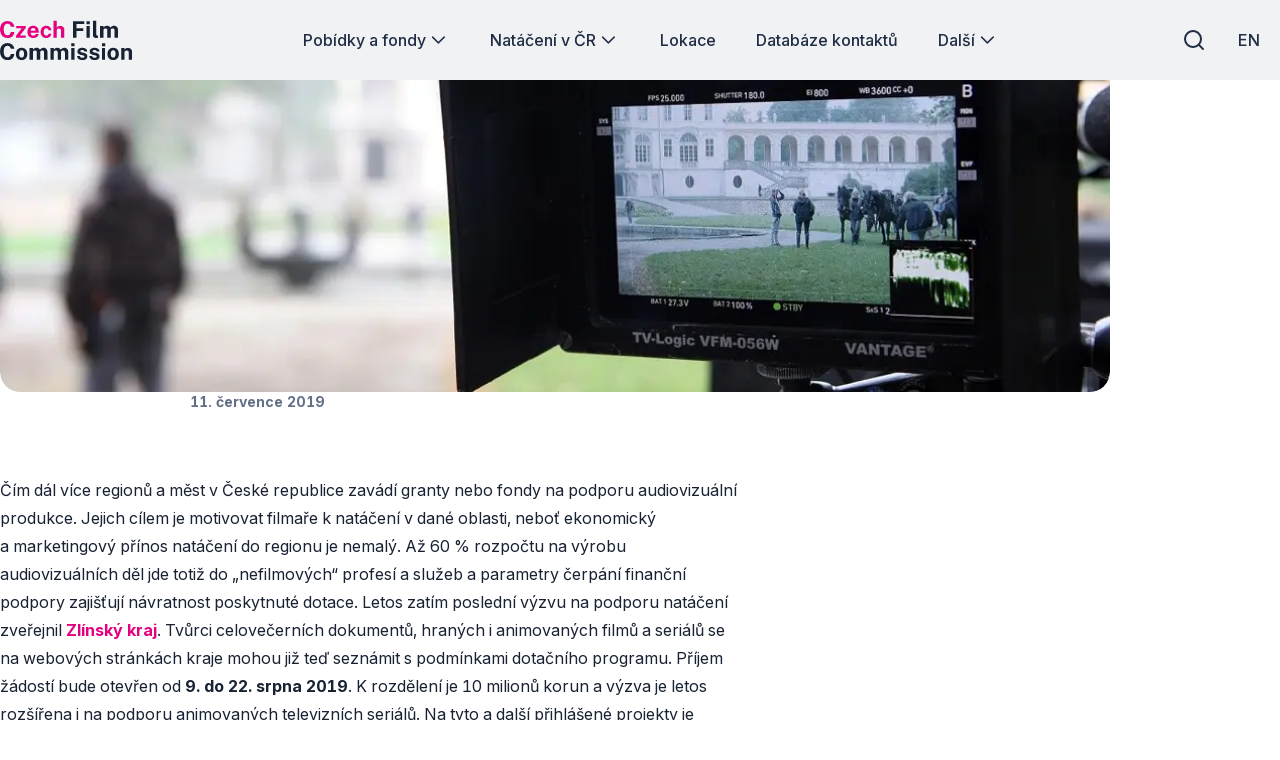

--- FILE ---
content_type: text/html; charset=utf-8
request_url: https://www.filmcommission.cz/kraje-a-mesta-cile-podporuji-audiovizualni-tvorbu/
body_size: 44397
content:




<!DOCTYPE html>
<html lang="cs-CZ">
<head>
    <!-- Base info -->
    <meta charset="utf-8">
    <title>Kraje a města čile podporují audiovizuální tvorbu | Czech Film Commission</title>
    <meta name="description" content="">

    <!-- LINKs -->
    <link rel="apple-touch-icon" sizes="180x180" href="/apple-touch-icon.png">
    <link rel="icon" type="image/png" sizes="32x32" href="/favicon-32x32.png">
    <link rel="icon" type="image/png" sizes="16x16" href="/favicon-16x16.png">
    <link rel="manifest" href="/site.webmanifest">
    <link rel="mask-icon" color="#e50080" href="/safari-pinned-tab.svg">


    <link rel="author" href="Perspectivo s.r.o, www.perspectivo.cz">
    <link rel="canonical" href="https://www.filmcommission.cz/kraje-a-mesta-cile-podporuji-audiovizualni-tvorbu/">

        <link rel="alternate" title="Czech regions and cities support audiovisual production" hreflang="en" href="/en/czech-regions-and-cities-support-audiovisual-production/">


    <link rel="stylesheet" href="/css/frontend.css?v=SIfIJrInl9iU7Ti6Cbt9xTImNLTj6HDXeaC-jVDFfMU" />
    <link rel="stylesheet" href="/css/magnific-popup.css?v=gCtYcxePypimOFL0luSMTW-2XtMR3UmklzuURULlMoM" />
    <link rel="stylesheet" href="/css/owl.carousel.min.css?v=BiNoZ3vO_ZSV6LMg4M8ixPrKnxvARmbv65zVMHzVkaQ" />



    

    <meta name="google-site-verification" content="UXC2DQzwFkq9h_Vp6wDkNlL3tJEqmkJA9nBkyJAHpAs" />

    <!-- METAs -->
    <meta name="viewport" content="width=device-width,initial-scale=1">
    <meta name="msapplication-TileColor" content="#e50080">
    <meta name="theme-color" content="#e50080">
    <meta name="theme-color" content="#e50080" media="(prefers-color-scheme: dark)">
    <meta property="og:url" content="https://www.filmcommission.cz/kraje-a-mesta-cile-podporuji-audiovizualni-tvorbu/">
    <meta property="og:title" content="Kraje a města čile podporují audiovizuální tvorbu | Czech Film Commission">
    <meta property="og:description" content="">
    <meta property="og:locale" content="cs-CZ">

    <meta name="twitter:card" content="summary_large_image">
    <meta name="twitter:site" content="www.filmcommission.cz">
    <meta name="twitter:creator" content="www.filmcommission.cz">
    <meta name="twitter:title" content="Kraje a města čile podporují audiovizuální tvorbu | Czech Film Commission">
    <meta name="twitter:description" content="">
    <meta name="robots" content="index, follow">
    




    <script type="text/javascript">
        function canUseWebP() { var e = document.createElement("canvas"); return !(!e.getContext || !e.getContext("2d")) && 0 == e.toDataURL("image/webp").indexOf("data:image/webp") }
        function getCookie(e) { let t = e + "=", n = decodeURIComponent(document.cookie).split(";"); for (let e = 0; e < n.length; e++) { let o = n[e]; for (; " " == o.charAt(0);)o = o.substring(1); if (0 == o.indexOf(t)) return o.substring(t.length, o.length) } return "" }
        var allowAnalytics = false;
        var allowMarketing = false;
        var allowFunctional = false;
        var allowUnfiled = false;
        var configCookie = getCookie("cookiesConfig");
        var existsCookiesConfig = false;
        if (configCookie) {
            try {
                let cookiesConfigObj = JSON.parse(decodeURIComponent(configCookie));
                //console.log("cookies");
                //console.log(cookiesConfigObj);
                if (cookiesConfigObj.allowAnalytics === true) {
                    allowAnalytics = true;
                }
                if (cookiesConfigObj.allowMarketing === true) {
                    allowMarketing = true;
                }
                if (cookiesConfigObj.allowFunctional === true) {
                    allowFunctional = true;
                }
                if (cookiesConfigObj.allowUnfiled === true) {
                    allowUnfiled = true;
                }
                existsCookiesConfig = true;
            } catch (err) {
                document.cookie = "cookiesConfig=; expires=Thu, 01 Jan 1970 00:00:00 UTC;path=/";
            }
        }
        window.dataLayer = window.dataLayer || [];
        function gtag() {
            dataLayer.push(arguments);
        }


        if (!existsCookiesConfig) {
            gtag('consent', 'default', {
                'ad_storage': 'denied',
                'ad_user_data': 'denied',
                'ad_personalization': 'denied',
                'analytics_storage': 'denied',
                'functionality_storage': 'denied',
                'personalization_storage': 'denied',
                'security_storage': 'granted'
            });
            window.dataLayer.push({
                'event': 'consent_init',
                'consent': {
                    'ad_storage': 'denied',
                    'ad_user_data': 'denied',
                    'ad_personalization': 'denied',
                    'analytics_storage': 'denied',
                    'functionality_storage': 'denied',
                    'personalization_storage': 'denied',
                    'security_storage': 'granted'
                }
            });
        }

        if (existsCookiesConfig) {
            gtag('consent', 'update', {
                'ad_storage': allowMarketing ? 'granted' : 'denied',
                'ad_user_data': allowMarketing ? 'granted' : 'denied',
                'ad_personalization': allowMarketing ? 'granted' : 'denied',
                'analytics_storage': allowAnalytics ? 'granted' : 'denied',
                'functionality_storage': allowFunctional ? 'granted' : 'denied',
                'personalization_storage': allowMarketing ? 'granted' : 'denied',
                'security_storage': 'granted'
            });
            window.dataLayer.push({
                'event': 'consent_update',
                'consent': {
                    'ad_storage': allowMarketing ? 'granted' : 'denied',
                    'ad_user_data': allowMarketing ? 'granted' : 'denied',
                    'ad_personalization': allowMarketing ? 'granted' : 'denied',
                    'analytics_storage': allowAnalytics ? 'granted' : 'denied',
                    'functionality_storage': allowFunctional ? 'granted' : 'denied',
                    'personalization_storage': allowMarketing ? 'granted' : 'denied',
                    'security_storage': 'granted'
                }
            });
        }
    </script>
        <!-- Google Tag Manager -->
        <script>
            (function (w, d, s, l, i) {
                w[l] = w[l] || []; w[l].push({
                    'gtm.start':
                        new Date().getTime(), event: 'gtm.js'
                }); var f = d.getElementsByTagName(s)[0],
                    j = d.createElement(s), dl = l != 'dataLayer' ? '&l=' + l : ''; j.async = true; j.src =
                        'https://www.googletagmanager.com/gtm.js?id=' + i + dl; f.parentNode.insertBefore(j, f);
            })(window, document, 'script', 'dataLayer', 'GTM-5T7DR3X7');</script>
        <!-- End Google Tag Manager -->
</head>


<body class="is-webp page-default content-page page-blod-article page-21638  no-js page--article page-id--21638 " id="page-start" ng-app="AngularApp" ng-controller="BaseController" ng-class="{'is-modal-window-open': isModalWindowOpen, 'is-modal2-window-open': isModalWindow2Open}" data-lang="cs" style="">
    <script type="text/javascript">
        if (!canUseWebP()) { document.body.classList.remove("is-webp"), document.body.classList.add("no-webp") }
        document.body.classList.remove("no-js"), document.body.classList.add("is-js");</script>
    
    
    

        <!-- Google Tag Manager (noscript) -->
        <noscript>
            <iframe src="https://www.googletagmanager.com/ns.html?id=GTM-5T7DR3X7"
                    height="0" width="0" style="display:none;visibility:hidden"></iframe>
        </noscript>
        <!-- End Google Tag Manager (noscript) -->

    <div class="body-bg-image"></div>








<header class="is-fullwidth is-fluid" ng-controller="FulltextController" >
    <div class="wrapper">
        <span class="logo is-large" title="Czech Film Commission">
            <a href="/" aria-label="Logo pro desktop">
                <svg width="451" height="137" viewBox="0 0 451 137" fill="none" xmlns="http://www.w3.org/2000/svg">
<g clip-path="url(#clip0_894_46778)">
<path d="M25.89 61.74C20.61 61.74 16.05 60.51 12.21 58.06C8.36996 55.6 5.40996 52.16 3.32996 47.71C1.24996 43.27 0.209961 38.08 0.209961 32.15C0.209961 26.22 1.23996 21.08 3.30996 16.81C5.36996 12.54 8.32996 9.25 12.17 6.95C16.01 4.65 20.58 3.5 25.89 3.5C30.15 3.5 33.94 4.36 37.27 6.07C40.6 7.78 43.29 10.11 45.34 13.07C47.39 16.02 48.6 19.35 48.97 23.06H36.98C36.61 21.1 35.95 19.36 34.98 17.83C34.01 16.3 32.75 15.1 31.18 14.22C29.61 13.34 27.73 12.91 25.54 12.91C22.9 12.91 20.63 13.55 18.72 14.83C16.81 16.11 15.35 18.17 14.33 21.02C13.31 23.87 12.8 27.63 12.8 32.31C12.8 39.36 13.93 44.47 16.19 47.61C18.45 50.75 21.57 52.33 25.54 52.33C27.73 52.33 29.62 51.83 31.18 50.82C32.75 49.81 34.01 48.48 34.98 46.82C35.95 45.16 36.61 43.34 36.98 41.35H48.97C48.63 44.04 47.98 46.61 47.01 49.05C46.04 51.49 44.67 53.67 42.89 55.58C41.11 57.49 38.83 58.99 36.03 60.09C33.23 61.19 29.85 61.74 25.88 61.74H25.89Z" fill="#E50080"/>
<path d="M54.3301 60.9599V54.5699L74.3201 28.4299H55.3501V20.4399H88.1901V26.8299L68.1601 52.9699H88.3001V60.9599H54.3201H54.3301Z" fill="#E50080"/>
<path d="M113.88 61.7399C109.86 61.7399 106.32 60.8999 103.28 59.2099C100.24 57.5199 97.8701 55.1399 96.1701 52.0599C94.4701 48.9799 93.6201 45.3499 93.6201 41.1599C93.6201 36.9699 94.4001 33.4599 95.9501 30.2099C97.5001 26.9599 99.7401 24.3799 102.67 22.4899C105.6 20.5999 109.14 19.6499 113.29 19.6499C117.44 19.6499 120.88 20.5199 123.68 22.2599C126.48 23.9999 128.59 26.4099 130.03 29.5099C131.47 32.6099 132.19 36.1799 132.19 40.2299V43.3299H104.95C104.95 45.3899 105.29 47.1899 105.97 48.7199C106.65 50.2499 107.64 51.4199 108.93 52.2499C110.22 53.0699 111.78 53.4799 113.61 53.4799C115.57 53.4799 117.28 53.0599 118.74 52.2299C120.2 51.3899 121.24 50.0199 121.84 48.1099H132.15C131.68 50.9799 130.53 53.4399 128.7 55.4799C126.87 57.5199 124.65 59.0699 122.04 60.1399C119.43 61.2099 116.71 61.7499 113.89 61.7499L113.88 61.7399ZM104.95 36.5099H121.49C121.49 34.8899 121.18 33.3999 120.57 32.0399C119.96 30.6799 119.04 29.6099 117.83 28.8299C116.62 28.0499 115.09 27.6499 113.26 27.6499C111.43 27.6499 110.01 28.0799 108.77 28.9199C107.53 29.7699 106.58 30.8699 105.91 32.2299C105.24 33.5899 104.92 35.0099 104.95 36.4999V36.5099Z" fill="#E50080"/>
<path d="M158.2 61.7401C154.44 61.7401 151.08 60.9001 148.13 59.2301C145.18 57.5601 142.86 55.1601 141.17 52.0401C139.48 48.9201 138.64 45.1901 138.64 40.8501C138.64 36.5101 139.45 32.9901 141.07 29.8001C142.69 26.6101 144.97 24.1201 147.91 22.3301C150.85 20.5401 154.28 19.6401 158.2 19.6401C161.6 19.6401 164.53 20.3301 167 21.7201C169.47 23.1101 171.42 24.9701 172.84 27.3201C174.26 29.6701 175.08 32.3001 175.29 35.2001H165.77C165.59 34.1301 165.21 33.0601 164.63 32.0101C164.06 30.9501 163.25 30.0801 162.2 29.3801C161.15 28.6901 159.85 28.3401 158.28 28.3401C155.62 28.3401 153.45 29.3701 151.79 31.4201C150.13 33.4701 149.3 36.5901 149.3 40.7701C149.3 44.7101 150.11 47.8401 151.73 50.1601C153.35 52.4701 155.61 53.6301 158.51 53.6301C160.05 53.6301 161.34 53.2501 162.37 52.4901C163.4 51.7301 164.21 50.8201 164.78 49.7701C165.35 48.7101 165.72 47.7301 165.88 46.8101H175.17C174.99 49.6101 174.18 52.1301 172.74 54.3901C171.3 56.6501 169.35 58.4401 166.88 59.7601C164.41 61.0801 161.52 61.7401 158.2 61.7401Z" fill="#E50080"/>
<path d="M182.63 60.9602V2.72021H194V26.2702C194.65 25.3302 195.48 24.4002 196.47 23.4702C197.46 22.5402 198.7 21.7602 200.19 21.1402C201.68 20.5102 203.5 20.2002 205.64 20.2002C208.23 20.2002 210.58 20.7002 212.71 21.7102C214.84 22.7202 216.55 24.1702 217.84 26.0802C219.13 27.9902 219.78 30.3102 219.78 33.0602V60.9602H208.3V34.7402C208.3 32.9102 207.64 31.5102 206.32 30.5302C205 29.5502 203.4 29.0602 201.52 29.0602C200.29 29.0602 199.1 29.2802 197.95 29.7302C196.8 30.1702 195.87 30.8502 195.15 31.7502C194.43 32.6502 194.07 33.7702 194.07 35.1002V60.9702H182.63V60.9602Z" fill="#E50080"/>
<path d="M249.72 60.96V4.29004H288.28L288.24 13.85H261.24V28.08H284.64V37.45H261.24V60.96H249.72Z" fill="currentColor"/>
<path d="M295.19 14.6401V4.33008H306.32V14.6401H295.19ZM295.31 60.9601V20.4401H306.24V60.9601H295.31Z" fill="currentColor"/>
<path d="M330.45 61.67C327.47 61.67 325.11 61.32 323.36 60.61C321.61 59.9 320.32 58.97 319.48 57.81C318.64 56.65 318.11 55.35 317.87 53.93C317.63 52.51 317.52 51.06 317.52 49.6V2.72998H328.73V48.19C328.73 49.68 329.05 50.89 329.69 51.81C330.33 52.74 331.54 53.31 333.31 53.52L335.23 53.64V60.69C334.45 60.95 333.65 61.18 332.84 61.38C332.03 61.58 331.23 61.67 330.45 61.67Z" fill="currentColor"/>
<path d="M342.08 60.9599V20.4399H353.29V26.1599C354.52 24.3799 356.17 22.8499 358.25 21.5699C360.33 20.2899 362.95 19.6499 366.11 19.6499C367.49 19.6499 368.91 19.8999 370.34 20.3899C371.78 20.8899 373.13 21.6099 374.4 22.5599C375.67 23.5099 376.69 24.7099 377.48 26.1499C378.79 24.2999 380.5 22.7499 382.63 21.5099C384.76 20.2699 387.13 19.6499 389.74 19.6499C391.25 19.6499 392.79 19.8999 394.34 20.3899C395.89 20.8899 397.32 21.6999 398.63 22.8199C399.94 23.9399 400.99 25.4399 401.78 27.3099C402.58 29.1799 402.98 31.4799 402.98 34.2299V60.9599H391.54V35.6399C391.54 34.0199 391.22 32.7199 390.58 31.7399C389.94 30.7599 389.13 30.0499 388.15 29.6199C387.17 29.1899 386.13 28.9699 385.03 28.9699C384.01 28.9699 382.98 29.1699 381.93 29.5799C380.88 29.9899 380 30.6299 379.26 31.5199C378.53 32.4099 378.16 33.5699 378.16 35.0099V60.9499H366.76V34.6099C366.76 33.3799 366.43 32.3499 365.78 31.5099C365.13 30.6699 364.31 30.0399 363.33 29.6099C362.35 29.1799 361.35 28.9599 360.33 28.9599C359.31 28.9599 358.24 29.1799 357.2 29.6099C356.15 30.0399 355.28 30.7099 354.57 31.6099C353.86 32.5099 353.51 33.6399 353.51 34.9999V60.9399H342.07L342.08 60.9599Z" fill="currentColor"/>
<path d="M25.89 137.27C20.61 137.27 16.05 136.04 12.21 133.59C8.36996 131.13 5.40996 127.69 3.32996 123.24C1.24996 118.8 0.209961 113.61 0.209961 107.68C0.209961 101.75 1.23996 96.6098 3.30996 92.3398C5.36996 88.0698 8.32996 84.7798 12.17 82.4798C16.01 80.1798 20.58 79.0298 25.89 79.0298C30.15 79.0298 33.94 79.8898 37.27 81.5998C40.6 83.3098 43.29 85.6398 45.34 88.5998C47.39 91.5498 48.6 94.8798 48.97 98.5898H36.98C36.61 96.6298 35.95 94.8898 34.98 93.3598C34.01 91.8298 32.75 90.6298 31.18 89.7498C29.61 88.8698 27.73 88.4398 25.54 88.4398C22.9 88.4398 20.63 89.0798 18.72 90.3598C16.81 91.6398 15.35 93.6998 14.33 96.5498C13.31 99.3998 12.8 103.16 12.8 107.84C12.8 114.89 13.93 120 16.19 123.14C18.45 126.28 21.57 127.86 25.54 127.86C27.73 127.86 29.62 127.36 31.18 126.35C32.75 125.34 34.01 124.01 34.98 122.35C35.95 120.69 36.61 118.87 36.98 116.88H48.97C48.63 119.57 47.98 122.14 47.01 124.58C46.04 127.02 44.67 129.2 42.89 131.11C41.11 133.02 38.83 134.52 36.03 135.62C33.23 136.72 29.85 137.27 25.88 137.27H25.89Z" fill="currentColor"/>
<path d="M73.7799 137.27C69.8099 137.27 66.3499 136.42 63.4099 134.72C60.4699 133.02 58.1999 130.62 56.5899 127.51C54.9799 124.4 54.1799 120.72 54.1799 116.46C54.1799 112.2 54.9799 108.48 56.5899 105.29C58.1999 102.1 60.4699 99.6199 63.4099 97.8399C66.3499 96.0599 69.8199 95.1699 73.8099 95.1699C77.7999 95.1699 81.2699 96.0399 84.1999 97.7799C87.1299 99.5199 89.3899 101.98 90.9799 105.17C92.5699 108.36 93.3699 112.12 93.3699 116.46C93.3699 120.54 92.5899 124.13 91.0399 127.26C89.4899 130.38 87.2499 132.83 84.3399 134.61C81.4299 136.39 77.9099 137.28 73.7799 137.28V137.27ZM73.8199 128.77C75.8299 128.77 77.4499 128.18 78.6799 127.01C79.9099 125.83 80.7999 124.29 81.3499 122.37C81.8999 120.45 82.1699 118.35 82.1699 116.08C82.1699 113.94 81.9199 111.91 81.4299 110.01C80.9299 108.1 80.0699 106.56 78.8399 105.39C77.6099 104.21 75.9399 103.63 73.8199 103.63C71.6999 103.63 70.1799 104.19 68.9399 105.3C67.6999 106.41 66.7899 107.91 66.2199 109.81C65.6499 111.71 65.3599 113.8 65.3599 116.1C65.3599 118.22 65.6199 120.25 66.1399 122.19C66.6599 124.14 67.5399 125.72 68.7699 126.95C69.9999 128.18 71.6799 128.79 73.8299 128.79L73.8199 128.77Z" fill="currentColor"/>
<path d="M101.21 136.49V95.9702H112.42V101.69C113.65 99.9102 115.3 98.3802 117.38 97.1002C119.46 95.8202 122.08 95.1802 125.24 95.1802C126.62 95.1802 128.04 95.4302 129.47 95.9202C130.91 96.4202 132.26 97.1402 133.53 98.0902C134.8 99.0402 135.82 100.24 136.61 101.68C137.92 99.8302 139.63 98.2802 141.76 97.0402C143.89 95.8002 146.26 95.1802 148.87 95.1802C150.38 95.1802 151.92 95.4302 153.47 95.9202C155.02 96.4202 156.45 97.2302 157.76 98.3502C159.07 99.4702 160.12 100.97 160.91 102.84C161.71 104.71 162.11 107.01 162.11 109.76V136.49H150.67V111.17C150.67 109.55 150.35 108.25 149.71 107.27C149.07 106.29 148.26 105.58 147.28 105.15C146.3 104.72 145.26 104.5 144.16 104.5C143.14 104.5 142.11 104.7 141.06 105.11C140.01 105.52 139.13 106.16 138.39 107.05C137.66 107.94 137.29 109.1 137.29 110.54V136.48H125.89V110.14C125.89 108.91 125.56 107.88 124.91 107.04C124.26 106.2 123.44 105.57 122.46 105.14C121.48 104.71 120.48 104.49 119.46 104.49C118.44 104.49 117.37 104.71 116.33 105.14C115.28 105.57 114.41 106.24 113.7 107.14C112.99 108.04 112.64 109.17 112.64 110.53V136.47H101.2L101.21 136.49Z" fill="currentColor"/>
<path d="M172.21 136.49V95.9702H183.42V101.69C184.65 99.9102 186.3 98.3802 188.38 97.1002C190.46 95.8202 193.08 95.1802 196.24 95.1802C197.62 95.1802 199.04 95.4302 200.47 95.9202C201.91 96.4202 203.26 97.1402 204.53 98.0902C205.8 99.0402 206.82 100.24 207.61 101.68C208.92 99.8302 210.63 98.2802 212.76 97.0402C214.89 95.8002 217.26 95.1802 219.87 95.1802C221.38 95.1802 222.92 95.4302 224.47 95.9202C226.02 96.4202 227.45 97.2302 228.76 98.3502C230.07 99.4702 231.12 100.97 231.91 102.84C232.71 104.71 233.11 107.01 233.11 109.76V136.49H221.67V111.17C221.67 109.55 221.35 108.25 220.71 107.27C220.07 106.29 219.26 105.58 218.28 105.15C217.3 104.72 216.26 104.5 215.16 104.5C214.14 104.5 213.11 104.7 212.06 105.11C211.01 105.52 210.13 106.16 209.39 107.05C208.66 107.94 208.29 109.1 208.29 110.54V136.48H196.89V110.14C196.89 108.91 196.56 107.88 195.91 107.04C195.26 106.2 194.44 105.57 193.46 105.14C192.48 104.71 191.48 104.49 190.46 104.49C189.44 104.49 188.37 104.71 187.33 105.14C186.28 105.57 185.41 106.24 184.7 107.14C183.99 108.04 183.64 109.17 183.64 110.53V136.47H172.2L172.21 136.49Z" fill="currentColor"/>
<path d="M243.21 90.1601V79.8501H254.34V90.1601H243.21ZM243.33 136.49V95.9701H254.26V136.49H243.33Z" fill="currentColor"/>
<path d="M281.25 137.27C278.43 137.27 275.72 136.81 273.12 135.88C270.52 134.95 268.31 133.49 266.5 131.49C264.69 129.49 263.54 126.9 263.07 123.71H272.95C273.32 125.15 273.95 126.28 274.85 127.12C275.75 127.96 276.78 128.55 277.93 128.9C279.08 129.25 280.18 129.43 281.22 129.43C283.41 129.43 285.18 129.08 286.53 128.39C287.88 127.7 288.55 126.63 288.55 125.2C288.55 124.1 288.15 123.23 287.36 122.57C286.56 121.92 285.25 121.42 283.42 121.08L276.29 119.59C272.71 118.83 269.83 117.55 267.65 115.73C265.47 113.91 264.36 111.33 264.34 107.99C264.31 105.56 264.95 103.38 266.24 101.45C267.53 99.5202 269.45 97.9902 272 96.8702C274.55 95.7502 277.66 95.1802 281.35 95.1802C286.34 95.1802 290.33 96.2802 293.32 98.4702C296.31 100.66 297.83 103.76 297.89 107.76H288.33C288.04 106.19 287.26 104.98 286 104.13C284.73 103.28 283.13 102.86 281.2 102.86C279.27 102.86 277.62 103.21 276.34 103.92C275.06 104.63 274.42 105.7 274.42 107.13C274.42 108.2 274.94 109.04 275.99 109.66C277.03 110.27 278.65 110.8 280.85 111.25L287.43 112.74C289.7 113.29 291.55 114.04 292.98 114.99C294.4 115.94 295.51 116.98 296.29 118.11C297.07 119.23 297.62 120.36 297.92 121.5C298.22 122.64 298.37 123.66 298.37 124.58C298.37 127.27 297.65 129.56 296.21 131.46C294.77 133.36 292.77 134.8 290.21 135.79C287.65 136.78 284.67 137.28 281.27 137.28L281.25 137.27Z" fill="currentColor"/>
<path d="M323.1 137.27C320.28 137.27 317.57 136.81 314.97 135.88C312.37 134.95 310.16 133.49 308.35 131.49C306.54 129.49 305.39 126.9 304.92 123.71H314.8C315.17 125.15 315.8 126.28 316.7 127.12C317.6 127.96 318.63 128.55 319.78 128.9C320.93 129.25 322.03 129.43 323.07 129.43C325.26 129.43 327.03 129.08 328.38 128.39C329.73 127.7 330.4 126.63 330.4 125.2C330.4 124.1 330 123.23 329.21 122.57C328.41 121.92 327.1 121.42 325.27 121.08L318.14 119.59C314.56 118.83 311.68 117.55 309.5 115.73C307.32 113.91 306.21 111.33 306.19 107.99C306.16 105.56 306.8 103.38 308.09 101.45C309.38 99.5202 311.3 97.9902 313.85 96.8702C316.4 95.7502 319.51 95.1802 323.2 95.1802C328.19 95.1802 332.18 96.2802 335.17 98.4702C338.16 100.66 339.68 103.76 339.74 107.76H330.18C329.89 106.19 329.11 104.98 327.85 104.13C326.58 103.28 324.98 102.86 323.05 102.86C321.12 102.86 319.47 103.21 318.19 103.92C316.91 104.63 316.27 105.7 316.27 107.13C316.27 108.2 316.79 109.04 317.84 109.66C318.88 110.27 320.5 110.8 322.7 111.25L329.28 112.74C331.55 113.29 333.4 114.04 334.83 114.99C336.25 115.94 337.36 116.98 338.14 118.11C338.92 119.23 339.47 120.36 339.77 121.5C340.07 122.64 340.22 123.66 340.22 124.58C340.22 127.27 339.5 129.56 338.06 131.46C336.62 133.36 334.62 134.8 332.06 135.79C329.5 136.78 326.52 137.28 323.12 137.28L323.1 137.27Z" fill="currentColor"/>
<path d="M348.1 90.1601V79.8501H359.23V90.1601H348.1ZM348.22 136.49V95.9701H359.15V136.49H348.22Z" fill="currentColor"/>
<path d="M386.7 137.27C382.73 137.27 379.27 136.42 376.33 134.72C373.39 133.02 371.12 130.62 369.51 127.51C367.9 124.4 367.1 120.72 367.1 116.46C367.1 112.2 367.9 108.48 369.51 105.29C371.12 102.1 373.39 99.6199 376.33 97.8399C379.27 96.0599 382.74 95.1699 386.73 95.1699C390.72 95.1699 394.19 96.0399 397.12 97.7799C400.05 99.5199 402.31 101.98 403.9 105.17C405.49 108.36 406.29 112.12 406.29 116.46C406.29 120.54 405.51 124.13 403.96 127.26C402.41 130.38 400.17 132.83 397.26 134.61C394.35 136.39 390.83 137.28 386.7 137.28V137.27ZM386.74 128.77C388.75 128.77 390.37 128.18 391.6 127.01C392.83 125.83 393.72 124.29 394.27 122.37C394.82 120.45 395.09 118.35 395.09 116.08C395.09 113.94 394.84 111.91 394.35 110.01C393.85 108.1 392.99 106.56 391.76 105.39C390.53 104.21 388.86 103.63 386.74 103.63C384.62 103.63 383.1 104.19 381.86 105.3C380.62 106.41 379.71 107.91 379.14 109.81C378.57 111.71 378.28 113.8 378.28 116.1C378.28 118.22 378.54 120.25 379.06 122.19C379.58 124.14 380.46 125.72 381.69 126.95C382.92 128.18 384.6 128.79 386.75 128.79L386.74 128.77Z" fill="currentColor"/>
<path d="M414.14 136.49V95.9701H425.39V101.69C426.02 100.7 426.83 99.7401 427.84 98.8101C428.85 97.8801 430.12 97.1201 431.66 96.5201C433.2 95.9201 435.03 95.6201 437.15 95.6201C439.63 95.6201 441.95 96.1001 444.11 97.0701C446.27 98.0401 448.01 99.5601 449.34 101.64C450.67 103.72 451.34 106.43 451.34 109.77V136.5H439.9V111.18C439.9 108.99 439.25 107.34 437.94 106.24C436.63 105.14 435.04 104.59 433.16 104.59C431.91 104.59 430.7 104.81 429.53 105.26C428.37 105.7 427.42 106.37 426.69 107.26C425.96 108.15 425.59 109.25 425.59 110.55V136.49H414.15H414.14Z" fill="currentColor"/>
</g>
<defs>
<clipPath id="clip0_894_46778">
<rect width="451" height="137" fill="white"/>
</clipPath>
</defs>
</svg>

            </a>
        </span>
        <span class="logo is-small" title="Czech Film Commission">
            <a href="/" aria-label="Men&#x161;&#xED; logo pro mobiln&#xED; za&#x159;&#xED;zen&#xED;">
                <svg width="451" height="137" viewBox="0 0 451 137" fill="none" xmlns="http://www.w3.org/2000/svg">
<g clip-path="url(#clip0_894_46778)">
<path d="M25.89 61.74C20.61 61.74 16.05 60.51 12.21 58.06C8.36996 55.6 5.40996 52.16 3.32996 47.71C1.24996 43.27 0.209961 38.08 0.209961 32.15C0.209961 26.22 1.23996 21.08 3.30996 16.81C5.36996 12.54 8.32996 9.25 12.17 6.95C16.01 4.65 20.58 3.5 25.89 3.5C30.15 3.5 33.94 4.36 37.27 6.07C40.6 7.78 43.29 10.11 45.34 13.07C47.39 16.02 48.6 19.35 48.97 23.06H36.98C36.61 21.1 35.95 19.36 34.98 17.83C34.01 16.3 32.75 15.1 31.18 14.22C29.61 13.34 27.73 12.91 25.54 12.91C22.9 12.91 20.63 13.55 18.72 14.83C16.81 16.11 15.35 18.17 14.33 21.02C13.31 23.87 12.8 27.63 12.8 32.31C12.8 39.36 13.93 44.47 16.19 47.61C18.45 50.75 21.57 52.33 25.54 52.33C27.73 52.33 29.62 51.83 31.18 50.82C32.75 49.81 34.01 48.48 34.98 46.82C35.95 45.16 36.61 43.34 36.98 41.35H48.97C48.63 44.04 47.98 46.61 47.01 49.05C46.04 51.49 44.67 53.67 42.89 55.58C41.11 57.49 38.83 58.99 36.03 60.09C33.23 61.19 29.85 61.74 25.88 61.74H25.89Z" fill="#E50080"/>
<path d="M54.3301 60.9599V54.5699L74.3201 28.4299H55.3501V20.4399H88.1901V26.8299L68.1601 52.9699H88.3001V60.9599H54.3201H54.3301Z" fill="#E50080"/>
<path d="M113.88 61.7399C109.86 61.7399 106.32 60.8999 103.28 59.2099C100.24 57.5199 97.8701 55.1399 96.1701 52.0599C94.4701 48.9799 93.6201 45.3499 93.6201 41.1599C93.6201 36.9699 94.4001 33.4599 95.9501 30.2099C97.5001 26.9599 99.7401 24.3799 102.67 22.4899C105.6 20.5999 109.14 19.6499 113.29 19.6499C117.44 19.6499 120.88 20.5199 123.68 22.2599C126.48 23.9999 128.59 26.4099 130.03 29.5099C131.47 32.6099 132.19 36.1799 132.19 40.2299V43.3299H104.95C104.95 45.3899 105.29 47.1899 105.97 48.7199C106.65 50.2499 107.64 51.4199 108.93 52.2499C110.22 53.0699 111.78 53.4799 113.61 53.4799C115.57 53.4799 117.28 53.0599 118.74 52.2299C120.2 51.3899 121.24 50.0199 121.84 48.1099H132.15C131.68 50.9799 130.53 53.4399 128.7 55.4799C126.87 57.5199 124.65 59.0699 122.04 60.1399C119.43 61.2099 116.71 61.7499 113.89 61.7499L113.88 61.7399ZM104.95 36.5099H121.49C121.49 34.8899 121.18 33.3999 120.57 32.0399C119.96 30.6799 119.04 29.6099 117.83 28.8299C116.62 28.0499 115.09 27.6499 113.26 27.6499C111.43 27.6499 110.01 28.0799 108.77 28.9199C107.53 29.7699 106.58 30.8699 105.91 32.2299C105.24 33.5899 104.92 35.0099 104.95 36.4999V36.5099Z" fill="#E50080"/>
<path d="M158.2 61.7401C154.44 61.7401 151.08 60.9001 148.13 59.2301C145.18 57.5601 142.86 55.1601 141.17 52.0401C139.48 48.9201 138.64 45.1901 138.64 40.8501C138.64 36.5101 139.45 32.9901 141.07 29.8001C142.69 26.6101 144.97 24.1201 147.91 22.3301C150.85 20.5401 154.28 19.6401 158.2 19.6401C161.6 19.6401 164.53 20.3301 167 21.7201C169.47 23.1101 171.42 24.9701 172.84 27.3201C174.26 29.6701 175.08 32.3001 175.29 35.2001H165.77C165.59 34.1301 165.21 33.0601 164.63 32.0101C164.06 30.9501 163.25 30.0801 162.2 29.3801C161.15 28.6901 159.85 28.3401 158.28 28.3401C155.62 28.3401 153.45 29.3701 151.79 31.4201C150.13 33.4701 149.3 36.5901 149.3 40.7701C149.3 44.7101 150.11 47.8401 151.73 50.1601C153.35 52.4701 155.61 53.6301 158.51 53.6301C160.05 53.6301 161.34 53.2501 162.37 52.4901C163.4 51.7301 164.21 50.8201 164.78 49.7701C165.35 48.7101 165.72 47.7301 165.88 46.8101H175.17C174.99 49.6101 174.18 52.1301 172.74 54.3901C171.3 56.6501 169.35 58.4401 166.88 59.7601C164.41 61.0801 161.52 61.7401 158.2 61.7401Z" fill="#E50080"/>
<path d="M182.63 60.9602V2.72021H194V26.2702C194.65 25.3302 195.48 24.4002 196.47 23.4702C197.46 22.5402 198.7 21.7602 200.19 21.1402C201.68 20.5102 203.5 20.2002 205.64 20.2002C208.23 20.2002 210.58 20.7002 212.71 21.7102C214.84 22.7202 216.55 24.1702 217.84 26.0802C219.13 27.9902 219.78 30.3102 219.78 33.0602V60.9602H208.3V34.7402C208.3 32.9102 207.64 31.5102 206.32 30.5302C205 29.5502 203.4 29.0602 201.52 29.0602C200.29 29.0602 199.1 29.2802 197.95 29.7302C196.8 30.1702 195.87 30.8502 195.15 31.7502C194.43 32.6502 194.07 33.7702 194.07 35.1002V60.9702H182.63V60.9602Z" fill="#E50080"/>
<path d="M249.72 60.96V4.29004H288.28L288.24 13.85H261.24V28.08H284.64V37.45H261.24V60.96H249.72Z" fill="currentColor"/>
<path d="M295.19 14.6401V4.33008H306.32V14.6401H295.19ZM295.31 60.9601V20.4401H306.24V60.9601H295.31Z" fill="currentColor"/>
<path d="M330.45 61.67C327.47 61.67 325.11 61.32 323.36 60.61C321.61 59.9 320.32 58.97 319.48 57.81C318.64 56.65 318.11 55.35 317.87 53.93C317.63 52.51 317.52 51.06 317.52 49.6V2.72998H328.73V48.19C328.73 49.68 329.05 50.89 329.69 51.81C330.33 52.74 331.54 53.31 333.31 53.52L335.23 53.64V60.69C334.45 60.95 333.65 61.18 332.84 61.38C332.03 61.58 331.23 61.67 330.45 61.67Z" fill="currentColor"/>
<path d="M342.08 60.9599V20.4399H353.29V26.1599C354.52 24.3799 356.17 22.8499 358.25 21.5699C360.33 20.2899 362.95 19.6499 366.11 19.6499C367.49 19.6499 368.91 19.8999 370.34 20.3899C371.78 20.8899 373.13 21.6099 374.4 22.5599C375.67 23.5099 376.69 24.7099 377.48 26.1499C378.79 24.2999 380.5 22.7499 382.63 21.5099C384.76 20.2699 387.13 19.6499 389.74 19.6499C391.25 19.6499 392.79 19.8999 394.34 20.3899C395.89 20.8899 397.32 21.6999 398.63 22.8199C399.94 23.9399 400.99 25.4399 401.78 27.3099C402.58 29.1799 402.98 31.4799 402.98 34.2299V60.9599H391.54V35.6399C391.54 34.0199 391.22 32.7199 390.58 31.7399C389.94 30.7599 389.13 30.0499 388.15 29.6199C387.17 29.1899 386.13 28.9699 385.03 28.9699C384.01 28.9699 382.98 29.1699 381.93 29.5799C380.88 29.9899 380 30.6299 379.26 31.5199C378.53 32.4099 378.16 33.5699 378.16 35.0099V60.9499H366.76V34.6099C366.76 33.3799 366.43 32.3499 365.78 31.5099C365.13 30.6699 364.31 30.0399 363.33 29.6099C362.35 29.1799 361.35 28.9599 360.33 28.9599C359.31 28.9599 358.24 29.1799 357.2 29.6099C356.15 30.0399 355.28 30.7099 354.57 31.6099C353.86 32.5099 353.51 33.6399 353.51 34.9999V60.9399H342.07L342.08 60.9599Z" fill="currentColor"/>
<path d="M25.89 137.27C20.61 137.27 16.05 136.04 12.21 133.59C8.36996 131.13 5.40996 127.69 3.32996 123.24C1.24996 118.8 0.209961 113.61 0.209961 107.68C0.209961 101.75 1.23996 96.6098 3.30996 92.3398C5.36996 88.0698 8.32996 84.7798 12.17 82.4798C16.01 80.1798 20.58 79.0298 25.89 79.0298C30.15 79.0298 33.94 79.8898 37.27 81.5998C40.6 83.3098 43.29 85.6398 45.34 88.5998C47.39 91.5498 48.6 94.8798 48.97 98.5898H36.98C36.61 96.6298 35.95 94.8898 34.98 93.3598C34.01 91.8298 32.75 90.6298 31.18 89.7498C29.61 88.8698 27.73 88.4398 25.54 88.4398C22.9 88.4398 20.63 89.0798 18.72 90.3598C16.81 91.6398 15.35 93.6998 14.33 96.5498C13.31 99.3998 12.8 103.16 12.8 107.84C12.8 114.89 13.93 120 16.19 123.14C18.45 126.28 21.57 127.86 25.54 127.86C27.73 127.86 29.62 127.36 31.18 126.35C32.75 125.34 34.01 124.01 34.98 122.35C35.95 120.69 36.61 118.87 36.98 116.88H48.97C48.63 119.57 47.98 122.14 47.01 124.58C46.04 127.02 44.67 129.2 42.89 131.11C41.11 133.02 38.83 134.52 36.03 135.62C33.23 136.72 29.85 137.27 25.88 137.27H25.89Z" fill="currentColor"/>
<path d="M73.7799 137.27C69.8099 137.27 66.3499 136.42 63.4099 134.72C60.4699 133.02 58.1999 130.62 56.5899 127.51C54.9799 124.4 54.1799 120.72 54.1799 116.46C54.1799 112.2 54.9799 108.48 56.5899 105.29C58.1999 102.1 60.4699 99.6199 63.4099 97.8399C66.3499 96.0599 69.8199 95.1699 73.8099 95.1699C77.7999 95.1699 81.2699 96.0399 84.1999 97.7799C87.1299 99.5199 89.3899 101.98 90.9799 105.17C92.5699 108.36 93.3699 112.12 93.3699 116.46C93.3699 120.54 92.5899 124.13 91.0399 127.26C89.4899 130.38 87.2499 132.83 84.3399 134.61C81.4299 136.39 77.9099 137.28 73.7799 137.28V137.27ZM73.8199 128.77C75.8299 128.77 77.4499 128.18 78.6799 127.01C79.9099 125.83 80.7999 124.29 81.3499 122.37C81.8999 120.45 82.1699 118.35 82.1699 116.08C82.1699 113.94 81.9199 111.91 81.4299 110.01C80.9299 108.1 80.0699 106.56 78.8399 105.39C77.6099 104.21 75.9399 103.63 73.8199 103.63C71.6999 103.63 70.1799 104.19 68.9399 105.3C67.6999 106.41 66.7899 107.91 66.2199 109.81C65.6499 111.71 65.3599 113.8 65.3599 116.1C65.3599 118.22 65.6199 120.25 66.1399 122.19C66.6599 124.14 67.5399 125.72 68.7699 126.95C69.9999 128.18 71.6799 128.79 73.8299 128.79L73.8199 128.77Z" fill="currentColor"/>
<path d="M101.21 136.49V95.9702H112.42V101.69C113.65 99.9102 115.3 98.3802 117.38 97.1002C119.46 95.8202 122.08 95.1802 125.24 95.1802C126.62 95.1802 128.04 95.4302 129.47 95.9202C130.91 96.4202 132.26 97.1402 133.53 98.0902C134.8 99.0402 135.82 100.24 136.61 101.68C137.92 99.8302 139.63 98.2802 141.76 97.0402C143.89 95.8002 146.26 95.1802 148.87 95.1802C150.38 95.1802 151.92 95.4302 153.47 95.9202C155.02 96.4202 156.45 97.2302 157.76 98.3502C159.07 99.4702 160.12 100.97 160.91 102.84C161.71 104.71 162.11 107.01 162.11 109.76V136.49H150.67V111.17C150.67 109.55 150.35 108.25 149.71 107.27C149.07 106.29 148.26 105.58 147.28 105.15C146.3 104.72 145.26 104.5 144.16 104.5C143.14 104.5 142.11 104.7 141.06 105.11C140.01 105.52 139.13 106.16 138.39 107.05C137.66 107.94 137.29 109.1 137.29 110.54V136.48H125.89V110.14C125.89 108.91 125.56 107.88 124.91 107.04C124.26 106.2 123.44 105.57 122.46 105.14C121.48 104.71 120.48 104.49 119.46 104.49C118.44 104.49 117.37 104.71 116.33 105.14C115.28 105.57 114.41 106.24 113.7 107.14C112.99 108.04 112.64 109.17 112.64 110.53V136.47H101.2L101.21 136.49Z" fill="currentColor"/>
<path d="M172.21 136.49V95.9702H183.42V101.69C184.65 99.9102 186.3 98.3802 188.38 97.1002C190.46 95.8202 193.08 95.1802 196.24 95.1802C197.62 95.1802 199.04 95.4302 200.47 95.9202C201.91 96.4202 203.26 97.1402 204.53 98.0902C205.8 99.0402 206.82 100.24 207.61 101.68C208.92 99.8302 210.63 98.2802 212.76 97.0402C214.89 95.8002 217.26 95.1802 219.87 95.1802C221.38 95.1802 222.92 95.4302 224.47 95.9202C226.02 96.4202 227.45 97.2302 228.76 98.3502C230.07 99.4702 231.12 100.97 231.91 102.84C232.71 104.71 233.11 107.01 233.11 109.76V136.49H221.67V111.17C221.67 109.55 221.35 108.25 220.71 107.27C220.07 106.29 219.26 105.58 218.28 105.15C217.3 104.72 216.26 104.5 215.16 104.5C214.14 104.5 213.11 104.7 212.06 105.11C211.01 105.52 210.13 106.16 209.39 107.05C208.66 107.94 208.29 109.1 208.29 110.54V136.48H196.89V110.14C196.89 108.91 196.56 107.88 195.91 107.04C195.26 106.2 194.44 105.57 193.46 105.14C192.48 104.71 191.48 104.49 190.46 104.49C189.44 104.49 188.37 104.71 187.33 105.14C186.28 105.57 185.41 106.24 184.7 107.14C183.99 108.04 183.64 109.17 183.64 110.53V136.47H172.2L172.21 136.49Z" fill="currentColor"/>
<path d="M243.21 90.1601V79.8501H254.34V90.1601H243.21ZM243.33 136.49V95.9701H254.26V136.49H243.33Z" fill="currentColor"/>
<path d="M281.25 137.27C278.43 137.27 275.72 136.81 273.12 135.88C270.52 134.95 268.31 133.49 266.5 131.49C264.69 129.49 263.54 126.9 263.07 123.71H272.95C273.32 125.15 273.95 126.28 274.85 127.12C275.75 127.96 276.78 128.55 277.93 128.9C279.08 129.25 280.18 129.43 281.22 129.43C283.41 129.43 285.18 129.08 286.53 128.39C287.88 127.7 288.55 126.63 288.55 125.2C288.55 124.1 288.15 123.23 287.36 122.57C286.56 121.92 285.25 121.42 283.42 121.08L276.29 119.59C272.71 118.83 269.83 117.55 267.65 115.73C265.47 113.91 264.36 111.33 264.34 107.99C264.31 105.56 264.95 103.38 266.24 101.45C267.53 99.5202 269.45 97.9902 272 96.8702C274.55 95.7502 277.66 95.1802 281.35 95.1802C286.34 95.1802 290.33 96.2802 293.32 98.4702C296.31 100.66 297.83 103.76 297.89 107.76H288.33C288.04 106.19 287.26 104.98 286 104.13C284.73 103.28 283.13 102.86 281.2 102.86C279.27 102.86 277.62 103.21 276.34 103.92C275.06 104.63 274.42 105.7 274.42 107.13C274.42 108.2 274.94 109.04 275.99 109.66C277.03 110.27 278.65 110.8 280.85 111.25L287.43 112.74C289.7 113.29 291.55 114.04 292.98 114.99C294.4 115.94 295.51 116.98 296.29 118.11C297.07 119.23 297.62 120.36 297.92 121.5C298.22 122.64 298.37 123.66 298.37 124.58C298.37 127.27 297.65 129.56 296.21 131.46C294.77 133.36 292.77 134.8 290.21 135.79C287.65 136.78 284.67 137.28 281.27 137.28L281.25 137.27Z" fill="currentColor"/>
<path d="M323.1 137.27C320.28 137.27 317.57 136.81 314.97 135.88C312.37 134.95 310.16 133.49 308.35 131.49C306.54 129.49 305.39 126.9 304.92 123.71H314.8C315.17 125.15 315.8 126.28 316.7 127.12C317.6 127.96 318.63 128.55 319.78 128.9C320.93 129.25 322.03 129.43 323.07 129.43C325.26 129.43 327.03 129.08 328.38 128.39C329.73 127.7 330.4 126.63 330.4 125.2C330.4 124.1 330 123.23 329.21 122.57C328.41 121.92 327.1 121.42 325.27 121.08L318.14 119.59C314.56 118.83 311.68 117.55 309.5 115.73C307.32 113.91 306.21 111.33 306.19 107.99C306.16 105.56 306.8 103.38 308.09 101.45C309.38 99.5202 311.3 97.9902 313.85 96.8702C316.4 95.7502 319.51 95.1802 323.2 95.1802C328.19 95.1802 332.18 96.2802 335.17 98.4702C338.16 100.66 339.68 103.76 339.74 107.76H330.18C329.89 106.19 329.11 104.98 327.85 104.13C326.58 103.28 324.98 102.86 323.05 102.86C321.12 102.86 319.47 103.21 318.19 103.92C316.91 104.63 316.27 105.7 316.27 107.13C316.27 108.2 316.79 109.04 317.84 109.66C318.88 110.27 320.5 110.8 322.7 111.25L329.28 112.74C331.55 113.29 333.4 114.04 334.83 114.99C336.25 115.94 337.36 116.98 338.14 118.11C338.92 119.23 339.47 120.36 339.77 121.5C340.07 122.64 340.22 123.66 340.22 124.58C340.22 127.27 339.5 129.56 338.06 131.46C336.62 133.36 334.62 134.8 332.06 135.79C329.5 136.78 326.52 137.28 323.12 137.28L323.1 137.27Z" fill="currentColor"/>
<path d="M348.1 90.1601V79.8501H359.23V90.1601H348.1ZM348.22 136.49V95.9701H359.15V136.49H348.22Z" fill="currentColor"/>
<path d="M386.7 137.27C382.73 137.27 379.27 136.42 376.33 134.72C373.39 133.02 371.12 130.62 369.51 127.51C367.9 124.4 367.1 120.72 367.1 116.46C367.1 112.2 367.9 108.48 369.51 105.29C371.12 102.1 373.39 99.6199 376.33 97.8399C379.27 96.0599 382.74 95.1699 386.73 95.1699C390.72 95.1699 394.19 96.0399 397.12 97.7799C400.05 99.5199 402.31 101.98 403.9 105.17C405.49 108.36 406.29 112.12 406.29 116.46C406.29 120.54 405.51 124.13 403.96 127.26C402.41 130.38 400.17 132.83 397.26 134.61C394.35 136.39 390.83 137.28 386.7 137.28V137.27ZM386.74 128.77C388.75 128.77 390.37 128.18 391.6 127.01C392.83 125.83 393.72 124.29 394.27 122.37C394.82 120.45 395.09 118.35 395.09 116.08C395.09 113.94 394.84 111.91 394.35 110.01C393.85 108.1 392.99 106.56 391.76 105.39C390.53 104.21 388.86 103.63 386.74 103.63C384.62 103.63 383.1 104.19 381.86 105.3C380.62 106.41 379.71 107.91 379.14 109.81C378.57 111.71 378.28 113.8 378.28 116.1C378.28 118.22 378.54 120.25 379.06 122.19C379.58 124.14 380.46 125.72 381.69 126.95C382.92 128.18 384.6 128.79 386.75 128.79L386.74 128.77Z" fill="currentColor"/>
<path d="M414.14 136.49V95.9701H425.39V101.69C426.02 100.7 426.83 99.7401 427.84 98.8101C428.85 97.8801 430.12 97.1201 431.66 96.5201C433.2 95.9201 435.03 95.6201 437.15 95.6201C439.63 95.6201 441.95 96.1001 444.11 97.0701C446.27 98.0401 448.01 99.5601 449.34 101.64C450.67 103.72 451.34 106.43 451.34 109.77V136.5H439.9V111.18C439.9 108.99 439.25 107.34 437.94 106.24C436.63 105.14 435.04 104.59 433.16 104.59C431.91 104.59 430.7 104.81 429.53 105.26C428.37 105.7 427.42 106.37 426.69 107.26C425.96 108.15 425.59 109.25 425.59 110.55V136.49H414.15H414.14Z" fill="currentColor"/>
</g>
<defs>
<clipPath id="clip0_894_46778">
<rect width="451" height="137" fill="white"/>
</clipPath>
</defs>
</svg>

            </a>
        </span>
        <nav class="navigation is-primary is-large" aria-label="Hlavn&#xED; navigace">
            <ul>
                    <li class="has-submenu" data-id="1">

                        <a href="#" title="Zobrazit Pob&#xED;dky a fondy" class="box-button is-tertiary for-light-mode is-greyscale is-medium is-normal  has-trail-icon" target="_self" hreflang="cs-CZ" aria-label="Tla&#x10D;&#xED;tko Pob&#xED;dky a fondy"><span>Pobídky a fondy</span><svg width="25" height="24" viewBox="0 0 25 24" fill="none" xmlns="http://www.w3.org/2000/svg">
    <path d="M6.99121 9L12.9912 15L18.9912 9" stroke="currentColor" stroke-width="1.67" stroke-linecap="round" stroke-linejoin="round" />
</svg>
</a>






<nav class="is-submenu for-grants for-desktop is-body-md has-2-columns "
     aria-label="Podnab&#xED;dka pro Pob&#xED;dky a fondy">
    <ul>
            <li class="">
                <a class="link is-default for-light-mode" href="/filmove-pobidky/" target="_self" hreflang="cs-CZ"
                   aria-label="odkaz: Filmov&#xE9; pob&#xED;dky">Filmov&#xE9; pob&#xED;dky</a>
                O co jde, jaká jsou kritéria, kolik lze získat a jak žádat
            </li>
            <li class="">
                <a class="link is-default for-light-mode" href="/granty-a-fondy/" target="_self" hreflang="cs-CZ"
                   aria-label="odkaz: Granty a fondy">Granty a fondy</a>
                Přehled dotačních programů, nadačních a filmových fondů
            </li>
    </ul>
</nav>
                    </li>
                    <li class="has-submenu" data-id="2">

                        <a href="#" title="Zobrazit Nat&#xE1;&#x10D;en&#xED; v &#x10C;R" class="box-button is-tertiary for-light-mode is-greyscale is-medium is-normal  has-trail-icon" target="_self" hreflang="cs-CZ" aria-label="Tla&#x10D;&#xED;tko Nat&#xE1;&#x10D;en&#xED; v &#x10C;R"><span>Natáčení v ČR</span><svg width="25" height="24" viewBox="0 0 25 24" fill="none" xmlns="http://www.w3.org/2000/svg">
    <path d="M6.99121 9L12.9912 15L18.9912 9" stroke="currentColor" stroke-width="1.67" stroke-linecap="round" stroke-linejoin="round" />
</svg>
</a>






<nav class="is-submenu for-grants for-desktop is-body-md has-4-columns is-centered"
     aria-label="Podnab&#xED;dka pro Nat&#xE1;&#x10D;en&#xED; v &#x10C;R">
    <ul>
            <li class="">
                <a class="link is-default for-light-mode" href="/proc-natacet-v-cr/" target="_self" hreflang="cs-CZ"
                   aria-label="odkaz: Pro&#x10D; nat&#xE1;&#x10D;et v &#x10C;R">Pro&#x10D; nat&#xE1;&#x10D;et v &#x10C;R</a>
                Hlavní důvody, proč je zde snadné a výhodné natáčet
            </li>
            <li class="">
                <a class="link is-default for-light-mode" href="/regionalni-filmove-kancelare/" target="_self" hreflang="cs-CZ"
                   aria-label="odkaz: Region&#xE1;ln&#xED; filmov&#xE9; kancel&#xE1;&#x159;e">Region&#xE1;ln&#xED; filmov&#xE9; kancel&#xE1;&#x159;e</a>
                Seznam kanceláří, kontaktní a další užitečné informace
            </li>
            <li class="">
                <a class="link is-default for-light-mode" href="/filmografie/" target="_self" hreflang="cs-CZ"
                   aria-label="odkaz: Filmografie">Filmografie</a>
                Filmy, seriály a další audiovizuální díla natočená v ČR 
            </li>
            <li class="">
                <a class="link is-default for-light-mode" href="/statistiky/" target="_self" hreflang="cs-CZ"
                   aria-label="odkaz: Statistiky">Statistiky</a>
                Informace o obratech natočených projektů v uplynulých letech 
            </li>
    </ul>
</nav>
                    </li>
                    <li >

                        <a href="/lokace/" title="Zobrazit Lokace" class="box-button is-tertiary for-light-mode is-greyscale is-medium is-normal  " target="_self" hreflang="cs-CZ" aria-label="Tla&#x10D;&#xED;tko Lokace"><span>Lokace</span></a>

                    </li>
                    <li >

                        <a href="/databaze-kontaktu/" title="Zobrazit Datab&#xE1;ze kontakt&#x16F;" class="box-button is-tertiary for-light-mode is-greyscale is-medium is-normal  " target="_self" hreflang="cs-CZ" aria-label="Tla&#x10D;&#xED;tko Datab&#xE1;ze kontakt&#x16F;"><span>Databáze kontaktů</span></a>

                    </li>
                    <li class="has-submenu" data-id="3">

                        <a href="#" title="Zobrazit Dal&#x161;&#xED;" class="box-button is-tertiary for-light-mode is-greyscale is-medium is-normal  has-trail-icon" target="_self" hreflang="cs-CZ" aria-label="Tla&#x10D;&#xED;tko Dal&#x161;&#xED;"><span>Další</span><svg width="25" height="24" viewBox="0 0 25 24" fill="none" xmlns="http://www.w3.org/2000/svg">
    <path d="M6.99121 9L12.9912 15L18.9912 9" stroke="currentColor" stroke-width="1.67" stroke-linecap="round" stroke-linejoin="round" />
</svg>
</a>






<nav class="is-submenu for-grants for-desktop is-body-md has-4-columns is-centered"
     aria-label="Podnab&#xED;dka pro Dal&#x161;&#xED;">
    <ul>
            <li class="">
                <a class="link is-default for-light-mode" href="/novinky/" target="_self" hreflang="cs-CZ"
                   aria-label="odkaz: Novinky">Novinky</a>
                Reportáže, rozhovory a další zajímavé články
            </li>
            <li class="">
                <a class="link is-default for-light-mode" href="/ke-stazeni/" target="_self" hreflang="cs-CZ"
                   aria-label="odkaz: Ke sta&#x17E;en&#xED;">Ke sta&#x17E;en&#xED;</a>
                Newslettery, loga, dokumenty, formuláře 
            </li>
            <li class="">
                <a class="link is-default for-light-mode" href="/o-nas/" target="_self" hreflang="cs-CZ"
                   aria-label="odkaz: O n&#xE1;s">O n&#xE1;s</a>
                Poslání a služby, tým, přínosy natáčení, partneři
            </li>
            <li class="">
                <a class="link is-default for-light-mode" href="/kontakt/" target="_self" hreflang="cs-CZ"
                   aria-label="odkaz: Kontakt">Kontakt</a>
                Adresa, e-maily, telefony, fakturační údaje
            </li>
    </ul>
</nav>
                    </li>
            </ul>
        </nav>
        <nav class="navigation is-primary is-medium" aria-label="Hlavn&#xED; navigace (st&#x159;edn&#xED; varianta)">
            <a class="box-button is-tertiary is-medium is-greyscale for-light-mode has-lead-icon menu-open" href="#" target="_self" hreflang="cs-CZ"
               aria-label="Menu">
                <span>Menu</span>
                <svg width="24" height="24" viewBox="0 0 24 24" fill="none" xmlns="http://www.w3.org/2000/svg">
                    <path d="M3 12H21M3 6H21M3 18H21" stroke="currentColor" stroke-width="2" stroke-linecap="round"
                          stroke-linejoin="round"></path>
                </svg>
            </a>
        </nav>
        <nav class="navigation is-secondary is-small" aria-label="">
            <a class="icon-button is-tertiary is-medium is-greyscale for-light-mode" href="#" target="_self" hreflang="cs-CZ" aria-label=""
            ng-click="setMainSearchActive(); $event.preventDefault();">
                <svg width="24" height="24" viewBox="0 0 24 24" fill="none" xmlns="http://www.w3.org/2000/svg">
                    <path d="M21 21L16.65 16.65M19 11C19 15.4183 15.4183 19 11 19C6.58172 19 3 15.4183 3 11C3 6.58172 6.58172 3 11 3C15.4183 3 19 6.58172 19 11Z"
                          stroke="currentColor" stroke-width="2" stroke-linecap="round" stroke-linejoin="round"></path>
                </svg>
            </a>
            
<a class="box-button is-tertiary is-medium is-greyscale for-light-mode gtm-main_menu_eng" href="/en/czech-regions-and-cities-support-audiovisual-production/" target="_self" hreflang="cs-CZ"
   aria-label="EN"><span>EN</span></a>
        </nav>

       
    </div>

    <div class="search-all-wrap" ng-class="{'is-active': isAutocompleteFocus}">
        <div class="hide" id="filterUrlsAll"
             data-base="/vyhledavani/"
             data-baseSearch="/vyhledavani/"
             data-umbracoPageId="21638"
             data-umbracoPageTitle="Kraje a m&#x11B;sta &#x10D;ile podporuj&#xED; audiovizu&#xE1;ln&#xED; tvorbu"
             data-controller="SearchSurface"
             data-action="Items"
             data-languageCode="cs-CZ"
             data-autocomplete="GetAllAutocomplete"
             data-programPage="1"></div>


        <form class="filter with-only-fulltext" action="" method="get" autocomplete="off" ng-submit="submit(); $event.preventDefault();">
            <label class="form-control is-input is-default for-light-mode" for="filterTextMain">
                <div class="body">
                    <span class="leading-icon">
                        <svg width="24" height="24"
                             viewBox="0 0 24 24" fill="none"
                             xmlns="http://www.w3.org/2000/svg">
                            <path d="M21 21L16.65 16.65M19 11C19 15.4183 15.4183 19 11 19C6.58172 19 3 15.4183 3 11C3 6.58172 6.58172 3 11 3C15.4183 3 19 6.58172 19 11Z"
                                  stroke="currentColor" stroke-width="2"
                                  stroke-linecap="round" stroke-linejoin="round"></path>
                        </svg>
                    </span>
                    <input placeholder="Co v&#xE1;s zaj&#xED;m&#xE1;..." type="text"
                           ng-class="{'with-autocomplete-active': showWhisperer, 'is-filled': filterTextMain.model != ''}"
                           ng-focus="turnOnAutocompleteActive()"
                           ng-blur="turnOffAutocompleteActive();"
                           class="angularFilterItemMain"
                           ng-model="filterTextMain.model"
                           data-useOnlyThisParam="0"
                           ng-change="autocomplete();"
                           ng-model-options='{ debounce: 200 }'
                           data-useInNiceUrl="0"
                           data-priority="101" data-nameInUrl="co"
                           id="filterTextMain" name="filterTextMain">
                    <button class="box-button is-primary is-medium is-default for-light-mode for-action"
                            type="submit">
                        <span>Vyhledat</span>
                    </button>
                </div>
            </label>
            

<div class="autocomplete is-search-results" ng-cloak ng-show="showWhisperer">
    <ul>
        <li class="list-item is-search-result of-labels" ng-show="autocompleteModel.Labels.length > 0">
            <div class="body">
                <p class="list-item__category is-subheading">&#x160;t&#xED;tky</p>
            </div>
            <ul class="label-list">
                <li class="label is-medium is-plain is-default for-light-mode" ng-repeat="label in autocompleteModel.Labels">
                    <a class="link-button is-primary is-medium is-default for-light-mode"
                       ng-href="{{label.Url}}" target="_self" hreflang="cs-CZ"
                       aria-label="{{label.Title}}"><span><span>{{label.Title}}</span></span></a>
                </li>
            </ul>
        </li>
        <li class="list-item is-search-result of-search" ng-repeat="item in autocompleteModel.Items">
            <div class="body">
                <p class="list-item__category is-subheading">{{item.Type}}</p>
                <p class="list-item__title is-headline4">{{item.Title}}</p>
                <p class="list-item__description">
                    {{item.Description}}
                </p>
            </div>
            <nav class="button-set is-horizontal with-gap" aria-label="Navigace m6yzh">
                <a class="icon-button is-tertiary is-small is-greyscale for-light-mode" ng-href="{{item.Url}}"
                   target="_self" hreflang="cs-CZ" aria-label="CHANGE THIS!!!">
                    <svg width="20"
                         height="20" viewBox="0 0 20 20" fill="none"
                         xmlns="http://www.w3.org/2000/svg">
                        <path d="M4.16663 10.0013H15.8333M15.8333 10.0013L9.99996 4.16797M15.8333 10.0013L9.99996 15.8346"
                              stroke="currentColor" stroke-width="1.67" stroke-linecap="round"
                              stroke-linejoin="round"></path>
                    </svg>
                </a>
            </nav>
        </li>
    </ul>
    <div class="button-all">
        <a class="link-button is-primary is-medium is-color for-light-mode has-trail-icon"
           href="#" ng-click="showAllResults($event, form)" target="_self" hreflang="cs-CZ"
           aria-label="Zobrazit všechny výsledky">
            <span>
                <span>Zobrazit v&#x161;echny v&#xFD;sledky</span>
                <svg width="21" height="20" viewBox="0 0 21 20" fill="none"
                     xmlns="http://www.w3.org/2000/svg">
                    <path d="M4.6665 10.0001H16.3332M16.3332 10.0001L10.4998 4.16675M16.3332 10.0001L10.4998 15.8334"
                          stroke="currentColor" stroke-width="1.67" stroke-linecap="round"
                          stroke-linejoin="round"></path>
                </svg>
            </span>
        </a>
    </div>
</div>

        </form>

    </div>
</header>





    <main class="content-container theme--default">
        


<section class="
         has-wide-content is-fullwidth is-default">
    <div class="wrapper">
        <div class="section-body">
            <div class="section-hero is-article for-light-mode has-content-aligned-to-top">
                <div class="section-hero__body section-hero__breadcrumb">
                    <nav class="breadcrumbs " aria-label="Drobečková navigace">
    <ul>
        <li>
            <a class="icon-button is-tertiary is-small is-greyscale for-light-mode" href="/" target="_self"
               hreflang="cs-CZ" aria-label="CHANGE THIS!!!">
                <svg xmlns="http://www.w3.org/2000/svg" width="20"
                     height="20" viewBox="0 0 20 20" fill="none">
                    <path d="M10.8186 2.30297C10.5258 2.07526 10.3794 1.9614 10.2178 1.91763C10.0752 1.87902 9.92484 1.87902 9.78221 1.91763C9.62057 1.9614 9.47418 2.07526 9.18141 2.30297L3.52949 6.6989C3.15168 6.99275 2.96278 7.13968 2.82669 7.32368C2.70614 7.48667 2.61633 7.67029 2.56169 7.86551C2.5 8.0859 2.5 8.32521 2.5 8.80384V14.833C2.5 15.7664 2.5 16.2331 2.68166 16.5896C2.84144 16.9032 3.09641 17.1582 3.41002 17.318C3.76654 17.4996 4.23325 17.4996 5.16667 17.4996H6.83333C7.06669 17.4996 7.18337 17.4996 7.2725 17.4542C7.3509 17.4143 7.41464 17.3505 7.45459 17.2721C7.5 17.183 7.5 17.0663 7.5 16.833V11.333C7.5 10.8662 7.5 10.6329 7.59083 10.4546C7.67072 10.2978 7.79821 10.1703 7.95501 10.0904C8.13327 9.99962 8.36662 9.99962 8.83333 9.99962H11.1667C11.6334 9.99962 11.8667 9.99962 12.045 10.0904C12.2018 10.1703 12.3293 10.2978 12.4092 10.4546C12.5 10.6329 12.5 10.8662 12.5 11.333V16.833C12.5 17.0663 12.5 17.183 12.5454 17.2721C12.5854 17.3505 12.6491 17.4143 12.7275 17.4542C12.8166 17.4996 12.9333 17.4996 13.1667 17.4996H14.8333C15.7668 17.4996 16.2335 17.4996 16.59 17.318C16.9036 17.1582 17.1586 16.9032 17.3183 16.5896C17.5 16.2331 17.5 15.7664 17.5 14.833V8.80384C17.5 8.32521 17.5 8.0859 17.4383 7.86551C17.3837 7.67029 17.2939 7.48667 17.1733 7.32368C17.0372 7.13968 16.8483 6.99275 16.4705 6.69891L10.8186 2.30297Z"
                          stroke="currentColor" stroke-width="1.67" stroke-linecap="round"
                          stroke-linejoin="round"></path>
                </svg>
            </a>
        </li>
            <li class="is-text">
                <a class="link-button is-tertiary is-small is-greyscale for-light-mode" href="/novinky/" target="_self"
                   hreflang="cs-CZ" aria-label="Lokace">
                    <span><span>Novinky</span></span>
                </a>
            </li>
            <li class="is-text">
                <svg width="24" height="24" viewBox="0 0 24 24" fill="none" xmlns="http://www.w3.org/2000/svg">
                    <path d="M9 18L15 12L9 6" stroke="currentColor" stroke-width="2" stroke-linecap="round"
                          stroke-linejoin="round"></path>
                </svg>
            </li>
        
        

        <li class="is-text"><span class="is-body-sm">Kraje a m&#x11B;sta &#x10D;ile podporuj&#xED; audiovizu&#xE1;ln&#xED; tvorbu</span></li>
    </ul>
</nav>
                </div>
                <div class="section-hero__body">

                    <div class="text-content"></div>
                    <div class="avatar-label as-row for-light-mode">
                        <div class="avatar-label__body">
                            <p class="avatar-label__name is-bold is-body-md"></p>
                                <p class="avatar-label__label is-body-sm">
                                    <b>11. &#x10D;ervence 2019</b>
                                </p>
                     
                        </div>
                    </div>



                </div>
                    <div class="section-hero__image">
                        <picture>
                            <source srcset="/media/le1facor/musketeers_ploskovice_2.jpg?v=1da85cc6ef31d20&amp;width=1100&height=312&rmode=crop&format=webp" type="image/webp">
                            <img src="/media/le1facor/musketeers_ploskovice_2.jpg?v=1da85cc6ef31d20&amp;width=1100&height=312&rmode=crop" width="0" height="0" alt="Alternativní text obrázku">
                        </picture>
                    </div>

            </div>
        </div>
    </div>
</section>


<section class="
         has-narrow-content is-fullwidth has-centered-content is-default
         has-medium-top-padding has-medium-bottom-padding
         
           
         "
         id="">
    <div class="wrapper">
        <div class="section-body">


<div class="text-content   " id="">
    Čím dál více regionů a&nbsp;měst v&nbsp;České republice zavádí granty nebo fondy na&nbsp;podporu audiovizuální produkce. Jejich cílem je motivovat filmaře k&nbsp;natáčení v&nbsp;dané oblasti, neboť ekonomický a&nbsp;marketingový přínos natáčení do&nbsp;regionu je nemalý. Až 60 % rozpočtu na&nbsp;výrobu audiovizuálních děl jde totiž do&nbsp;„nefilmových“ profesí a&nbsp;služeb a&nbsp;parametry čerpání finanční podpory zajišťují návratnost poskytnuté dotace.

Letos zatím poslední výzvu na&nbsp;podporu natáčení zveřejnil <a href="https://www.kr-zlinsky.cz/vyzva-k-predkladani-zadosti-o-poskytnuti-dotace-kul04-19-program-na-podporu-audiovizualni-tvorby-ve-zlinskem-kraji-aktuality-15710.html" target="_blank" rel="noopener"><strong>Zlínský kraj</strong></a>. Tvůrci celovečerních dokumentů, hraných i&nbsp;animovaných filmů a&nbsp;seriálů se na&nbsp;webových stránkách kraje mohou již teď seznámit s&nbsp;podmínkami dotačního programu. Příjem žádostí bude otevřen od <strong>9. do&nbsp;22. srpna 2019</strong>. K&nbsp;rozdělení je 10 milionů korun a&nbsp;výzva je letos rozšířena i&nbsp;na podporu animovaných televizních seriálů. Na&nbsp;tyto a&nbsp;další přihlášené projekty je možné získat finanční příspěvek ve&nbsp;výši až dvou milionů. Podmínkou ovšem je, aby dílo vzniklo alespoň z&nbsp;části na&nbsp;území Zlínského kraje.

„Film do&nbsp;našeho regionu nejen historicky patří, ale také v&nbsp;něm má výborné podmínky. Je to dáno zázemím filmových ateliérů na&nbsp;Kudlově, silnou koncentrací lidí, kteří tomuto oboru rozumějí, i&nbsp;působením několika škol nabízejících vzdělání ve&nbsp;filmové, audiovizuální i&nbsp;multimediální branži,“ říká hejtman Jiří Čunek.

[embed]https://www.facebook.com/ZlinFilm/videos/1349442835234423/[/embed]


</div>


<hr class="line  is-small   " />
<div class="text-content   " id="">
    Ještě <strong>do 26. července</strong> běží<strong>&nbsp;</strong>příjem žádostí o&nbsp;podporu vývoje scénářů s&nbsp;přímou vazbou na&nbsp;město Zlín. V loňském roce <a href="http://www.zlin.eu/filmovy-fond-cl-3075.html" target="_blank" rel="noopener"><strong>Filmový fond statutárního města Zlína</strong></a> podpořil osm z&nbsp;celkem dvaadvaceti přihlášených projektů a&nbsp;rozdělil mezi ně 900&nbsp;000 korun. Objem podpory pro&nbsp;letošní výzvu je 1,4 milionu korun.

Otevřenou výzvu aktuálně má i&nbsp;<a href="http://praguefilmfund.eu" target="_blank" rel="noopener"><strong>Nadační fond Praha ve&nbsp;filmu Prague Film Fund</strong></a>. Žádosti mohou být podány <strong>do 20. července</strong>, a&nbsp;to na&nbsp;filmové a&nbsp;seriálové zahraniční projekty nebo mezinárodní koprodukce. Zásadní podmínka:&nbsp;Praha v&nbsp;natáčeném projektu představuje skutečně Prahu. Dosud pražský fond, založený hlavním městem v&nbsp;roce 2016, rozdělil celkem 24,6 korun mezi 20 filmových a&nbsp;televizních projektů.

30 žádostí o&nbsp;podporu letos registroval <a href="http://jfnf.cz/" target="_blank" rel="noopener"><strong>Jihomoravský filmový nadační fond</strong></a>, který uzavřel svou dosud poslední výzvu 1. března 2019. Nadační příspěvky v&nbsp;celkové výši 9 milionů korun získalo 13 hraných a&nbsp;dokumentárních filmů, granty se pohybovaly od 100 tisíc do&nbsp;2,5 milionu korun. Další výzvu chystá fond na&nbsp;podzim a&nbsp;bude stejně jako loni určena vývoji scénářů.

[embed]https://www.facebook.com/filmbrno/videos/521879355013782/UzpfSTE1NDU3MzAzODIyMTE0MTM6MjIxNTg4MTI5ODUyOTY0OA/[/embed]


</div>


<hr class="line  is-small   " />
<div class="text-content   " id="">
    „Regionálních dotačních programů na&nbsp;podporu audiovizuální výroby je čím dál více a&nbsp;my jsme za&nbsp;to rádi. Ještě před několika lety z&nbsp;této oblasti kreativních a&nbsp;kulturních průmyslů těžila jen Praha a&nbsp;její širší okolí. Přitom máme v&nbsp;České republice nepřeberné množství krásných míst, některá dokonce dokážou ‚zahrát‘ právě i&nbsp;Prahu, pokud producent trvá na&nbsp;kulise představující naše hlavní město,“ říká vedoucí Czech Film Commission Pavlína Žipková.

Dotace v&nbsp;řádech statisíců korun rozdělily letos i&nbsp;<strong>v&nbsp;Olomouckém, Libereckém, Plzeňském a&nbsp;Pardubickém kraji</strong>. Olomoucký kraj v&nbsp;rámci dotačního titulu Podpora kinematografie v&nbsp;turistických regionech Jeseníky a&nbsp;Střední Morava (již od roku 2016), ostatní kraje řešily podporu formou individuálních dotací. Podpořené projekty mají vesměs společné rysy – vazbu na&nbsp;daný kraj, využití tamních lokací, dodavatelů služeb, místního komparzu atp.

To však pro&nbsp;letošek zdaleka není všechno – Dotační titul vyhlásil letos poprvé také <strong>Jihočeský kraj</strong>. Jakkoli je jeho název Podpora filmových pobídek zavádějící, má kraj na&nbsp;mysli finanční podporu realizace audiovizuálních děl v&nbsp;Jihočeském kraji a&nbsp;vyčlenil na&nbsp;ni 5 milionů korun. Příjem žádostí je již uzavřen, o&nbsp;udělení dotací dosud nebylo rozhodnuto. Dotační program na&nbsp;podporu AV výroby nově chystá i&nbsp;<strong>Moravskoslezský kraj</strong>. První výzva by měla být zveřejněna v&nbsp;září 2019 a&nbsp;předpokládaný celkový objem disponibilních prostředků je pro&nbsp;letošek 2,5 milionu korun.

„Doporučujeme filmařům obracet se s&nbsp;dotazy na&nbsp;možnosti podpory na&nbsp;regionální filmové kanceláře, kterých je v&nbsp;současné době po&nbsp;celé České republice jedenáct. Nejen, že poradí, jak o&nbsp;podporu žádat, ale pomohou i&nbsp;s&nbsp;vytipováním vhodných lokací, zprostředkují komunikaci s&nbsp;úřady nebo doporučí místní dodavatele,“ doplňuje Pavlína Žipková.
<div class="highlited highlited100">
<p style="text-align: left;"><strong><a href="https://www.filmcommission.cz/cs/regions/regional-film-offices/" target="_blank" rel="noopener">Seznam filmových kanceláří a&nbsp;kontakty &gt;</a></strong></p>

</div>
</div>

        </div>
    </div>
</section>

    <section class="
         has-wide-content is-fullwidth is-default has-large-bottom-padding ">
        <div class="wrapper">
            <div class="section-body">
                <div class="text-content">
                    <h2>&#x160;t&#xED;tky</h2>
                </div>
                <ul class="label-list with-large-gap label-list-articles">
                        <li class="label is-large is-plain is-default for-light-mode">
                            <a href="/tag/pobidky/" title="Zobrazit Pob&#xED;dky" class="link-button is-primary for-light-mode is-color is-medium is-normal is-large " target="_self" hreflang="cs-CZ" aria-label="Tla&#x10D;&#xED;tko Pob&#xED;dky"><span><span>Pobídky</span></span></a>
                        </li>
                        <li class="label is-large is-plain is-default for-light-mode">
                            <a href="/tag/regiony/" title="Zobrazit Regiony" class="link-button is-primary for-light-mode is-color is-medium is-normal is-large " target="_self" hreflang="cs-CZ" aria-label="Tla&#x10D;&#xED;tko Regiony"><span><span>Regiony</span></span></a>
                        </li>
                </ul>
            </div>
        </div>
    </section>
 
    </main>




    <footer class="is-fullwidth has-wide-content">
        <div class="wrapper">
            <div class="footer__top">
                <span class="logo is-large for-dark-mode">
                    <a href="/" aria-label="Logo spole&#x10D;nosti Perspectivo">
                        <svg width="451" height="137" viewBox="0 0 451 137" fill="none" xmlns="http://www.w3.org/2000/svg">
<g clip-path="url(#clip0_894_46778)">
<path d="M25.89 61.74C20.61 61.74 16.05 60.51 12.21 58.06C8.36996 55.6 5.40996 52.16 3.32996 47.71C1.24996 43.27 0.209961 38.08 0.209961 32.15C0.209961 26.22 1.23996 21.08 3.30996 16.81C5.36996 12.54 8.32996 9.25 12.17 6.95C16.01 4.65 20.58 3.5 25.89 3.5C30.15 3.5 33.94 4.36 37.27 6.07C40.6 7.78 43.29 10.11 45.34 13.07C47.39 16.02 48.6 19.35 48.97 23.06H36.98C36.61 21.1 35.95 19.36 34.98 17.83C34.01 16.3 32.75 15.1 31.18 14.22C29.61 13.34 27.73 12.91 25.54 12.91C22.9 12.91 20.63 13.55 18.72 14.83C16.81 16.11 15.35 18.17 14.33 21.02C13.31 23.87 12.8 27.63 12.8 32.31C12.8 39.36 13.93 44.47 16.19 47.61C18.45 50.75 21.57 52.33 25.54 52.33C27.73 52.33 29.62 51.83 31.18 50.82C32.75 49.81 34.01 48.48 34.98 46.82C35.95 45.16 36.61 43.34 36.98 41.35H48.97C48.63 44.04 47.98 46.61 47.01 49.05C46.04 51.49 44.67 53.67 42.89 55.58C41.11 57.49 38.83 58.99 36.03 60.09C33.23 61.19 29.85 61.74 25.88 61.74H25.89Z" fill="#E50080"/>
<path d="M54.3301 60.9599V54.5699L74.3201 28.4299H55.3501V20.4399H88.1901V26.8299L68.1601 52.9699H88.3001V60.9599H54.3201H54.3301Z" fill="#E50080"/>
<path d="M113.88 61.7399C109.86 61.7399 106.32 60.8999 103.28 59.2099C100.24 57.5199 97.8701 55.1399 96.1701 52.0599C94.4701 48.9799 93.6201 45.3499 93.6201 41.1599C93.6201 36.9699 94.4001 33.4599 95.9501 30.2099C97.5001 26.9599 99.7401 24.3799 102.67 22.4899C105.6 20.5999 109.14 19.6499 113.29 19.6499C117.44 19.6499 120.88 20.5199 123.68 22.2599C126.48 23.9999 128.59 26.4099 130.03 29.5099C131.47 32.6099 132.19 36.1799 132.19 40.2299V43.3299H104.95C104.95 45.3899 105.29 47.1899 105.97 48.7199C106.65 50.2499 107.64 51.4199 108.93 52.2499C110.22 53.0699 111.78 53.4799 113.61 53.4799C115.57 53.4799 117.28 53.0599 118.74 52.2299C120.2 51.3899 121.24 50.0199 121.84 48.1099H132.15C131.68 50.9799 130.53 53.4399 128.7 55.4799C126.87 57.5199 124.65 59.0699 122.04 60.1399C119.43 61.2099 116.71 61.7499 113.89 61.7499L113.88 61.7399ZM104.95 36.5099H121.49C121.49 34.8899 121.18 33.3999 120.57 32.0399C119.96 30.6799 119.04 29.6099 117.83 28.8299C116.62 28.0499 115.09 27.6499 113.26 27.6499C111.43 27.6499 110.01 28.0799 108.77 28.9199C107.53 29.7699 106.58 30.8699 105.91 32.2299C105.24 33.5899 104.92 35.0099 104.95 36.4999V36.5099Z" fill="#E50080"/>
<path d="M158.2 61.7401C154.44 61.7401 151.08 60.9001 148.13 59.2301C145.18 57.5601 142.86 55.1601 141.17 52.0401C139.48 48.9201 138.64 45.1901 138.64 40.8501C138.64 36.5101 139.45 32.9901 141.07 29.8001C142.69 26.6101 144.97 24.1201 147.91 22.3301C150.85 20.5401 154.28 19.6401 158.2 19.6401C161.6 19.6401 164.53 20.3301 167 21.7201C169.47 23.1101 171.42 24.9701 172.84 27.3201C174.26 29.6701 175.08 32.3001 175.29 35.2001H165.77C165.59 34.1301 165.21 33.0601 164.63 32.0101C164.06 30.9501 163.25 30.0801 162.2 29.3801C161.15 28.6901 159.85 28.3401 158.28 28.3401C155.62 28.3401 153.45 29.3701 151.79 31.4201C150.13 33.4701 149.3 36.5901 149.3 40.7701C149.3 44.7101 150.11 47.8401 151.73 50.1601C153.35 52.4701 155.61 53.6301 158.51 53.6301C160.05 53.6301 161.34 53.2501 162.37 52.4901C163.4 51.7301 164.21 50.8201 164.78 49.7701C165.35 48.7101 165.72 47.7301 165.88 46.8101H175.17C174.99 49.6101 174.18 52.1301 172.74 54.3901C171.3 56.6501 169.35 58.4401 166.88 59.7601C164.41 61.0801 161.52 61.7401 158.2 61.7401Z" fill="#E50080"/>
<path d="M182.63 60.9602V2.72021H194V26.2702C194.65 25.3302 195.48 24.4002 196.47 23.4702C197.46 22.5402 198.7 21.7602 200.19 21.1402C201.68 20.5102 203.5 20.2002 205.64 20.2002C208.23 20.2002 210.58 20.7002 212.71 21.7102C214.84 22.7202 216.55 24.1702 217.84 26.0802C219.13 27.9902 219.78 30.3102 219.78 33.0602V60.9602H208.3V34.7402C208.3 32.9102 207.64 31.5102 206.32 30.5302C205 29.5502 203.4 29.0602 201.52 29.0602C200.29 29.0602 199.1 29.2802 197.95 29.7302C196.8 30.1702 195.87 30.8502 195.15 31.7502C194.43 32.6502 194.07 33.7702 194.07 35.1002V60.9702H182.63V60.9602Z" fill="#E50080"/>
<path d="M249.72 60.96V4.29004H288.28L288.24 13.85H261.24V28.08H284.64V37.45H261.24V60.96H249.72Z" fill="currentColor"/>
<path d="M295.19 14.6401V4.33008H306.32V14.6401H295.19ZM295.31 60.9601V20.4401H306.24V60.9601H295.31Z" fill="currentColor"/>
<path d="M330.45 61.67C327.47 61.67 325.11 61.32 323.36 60.61C321.61 59.9 320.32 58.97 319.48 57.81C318.64 56.65 318.11 55.35 317.87 53.93C317.63 52.51 317.52 51.06 317.52 49.6V2.72998H328.73V48.19C328.73 49.68 329.05 50.89 329.69 51.81C330.33 52.74 331.54 53.31 333.31 53.52L335.23 53.64V60.69C334.45 60.95 333.65 61.18 332.84 61.38C332.03 61.58 331.23 61.67 330.45 61.67Z" fill="currentColor"/>
<path d="M342.08 60.9599V20.4399H353.29V26.1599C354.52 24.3799 356.17 22.8499 358.25 21.5699C360.33 20.2899 362.95 19.6499 366.11 19.6499C367.49 19.6499 368.91 19.8999 370.34 20.3899C371.78 20.8899 373.13 21.6099 374.4 22.5599C375.67 23.5099 376.69 24.7099 377.48 26.1499C378.79 24.2999 380.5 22.7499 382.63 21.5099C384.76 20.2699 387.13 19.6499 389.74 19.6499C391.25 19.6499 392.79 19.8999 394.34 20.3899C395.89 20.8899 397.32 21.6999 398.63 22.8199C399.94 23.9399 400.99 25.4399 401.78 27.3099C402.58 29.1799 402.98 31.4799 402.98 34.2299V60.9599H391.54V35.6399C391.54 34.0199 391.22 32.7199 390.58 31.7399C389.94 30.7599 389.13 30.0499 388.15 29.6199C387.17 29.1899 386.13 28.9699 385.03 28.9699C384.01 28.9699 382.98 29.1699 381.93 29.5799C380.88 29.9899 380 30.6299 379.26 31.5199C378.53 32.4099 378.16 33.5699 378.16 35.0099V60.9499H366.76V34.6099C366.76 33.3799 366.43 32.3499 365.78 31.5099C365.13 30.6699 364.31 30.0399 363.33 29.6099C362.35 29.1799 361.35 28.9599 360.33 28.9599C359.31 28.9599 358.24 29.1799 357.2 29.6099C356.15 30.0399 355.28 30.7099 354.57 31.6099C353.86 32.5099 353.51 33.6399 353.51 34.9999V60.9399H342.07L342.08 60.9599Z" fill="currentColor"/>
<path d="M25.89 137.27C20.61 137.27 16.05 136.04 12.21 133.59C8.36996 131.13 5.40996 127.69 3.32996 123.24C1.24996 118.8 0.209961 113.61 0.209961 107.68C0.209961 101.75 1.23996 96.6098 3.30996 92.3398C5.36996 88.0698 8.32996 84.7798 12.17 82.4798C16.01 80.1798 20.58 79.0298 25.89 79.0298C30.15 79.0298 33.94 79.8898 37.27 81.5998C40.6 83.3098 43.29 85.6398 45.34 88.5998C47.39 91.5498 48.6 94.8798 48.97 98.5898H36.98C36.61 96.6298 35.95 94.8898 34.98 93.3598C34.01 91.8298 32.75 90.6298 31.18 89.7498C29.61 88.8698 27.73 88.4398 25.54 88.4398C22.9 88.4398 20.63 89.0798 18.72 90.3598C16.81 91.6398 15.35 93.6998 14.33 96.5498C13.31 99.3998 12.8 103.16 12.8 107.84C12.8 114.89 13.93 120 16.19 123.14C18.45 126.28 21.57 127.86 25.54 127.86C27.73 127.86 29.62 127.36 31.18 126.35C32.75 125.34 34.01 124.01 34.98 122.35C35.95 120.69 36.61 118.87 36.98 116.88H48.97C48.63 119.57 47.98 122.14 47.01 124.58C46.04 127.02 44.67 129.2 42.89 131.11C41.11 133.02 38.83 134.52 36.03 135.62C33.23 136.72 29.85 137.27 25.88 137.27H25.89Z" fill="currentColor"/>
<path d="M73.7799 137.27C69.8099 137.27 66.3499 136.42 63.4099 134.72C60.4699 133.02 58.1999 130.62 56.5899 127.51C54.9799 124.4 54.1799 120.72 54.1799 116.46C54.1799 112.2 54.9799 108.48 56.5899 105.29C58.1999 102.1 60.4699 99.6199 63.4099 97.8399C66.3499 96.0599 69.8199 95.1699 73.8099 95.1699C77.7999 95.1699 81.2699 96.0399 84.1999 97.7799C87.1299 99.5199 89.3899 101.98 90.9799 105.17C92.5699 108.36 93.3699 112.12 93.3699 116.46C93.3699 120.54 92.5899 124.13 91.0399 127.26C89.4899 130.38 87.2499 132.83 84.3399 134.61C81.4299 136.39 77.9099 137.28 73.7799 137.28V137.27ZM73.8199 128.77C75.8299 128.77 77.4499 128.18 78.6799 127.01C79.9099 125.83 80.7999 124.29 81.3499 122.37C81.8999 120.45 82.1699 118.35 82.1699 116.08C82.1699 113.94 81.9199 111.91 81.4299 110.01C80.9299 108.1 80.0699 106.56 78.8399 105.39C77.6099 104.21 75.9399 103.63 73.8199 103.63C71.6999 103.63 70.1799 104.19 68.9399 105.3C67.6999 106.41 66.7899 107.91 66.2199 109.81C65.6499 111.71 65.3599 113.8 65.3599 116.1C65.3599 118.22 65.6199 120.25 66.1399 122.19C66.6599 124.14 67.5399 125.72 68.7699 126.95C69.9999 128.18 71.6799 128.79 73.8299 128.79L73.8199 128.77Z" fill="currentColor"/>
<path d="M101.21 136.49V95.9702H112.42V101.69C113.65 99.9102 115.3 98.3802 117.38 97.1002C119.46 95.8202 122.08 95.1802 125.24 95.1802C126.62 95.1802 128.04 95.4302 129.47 95.9202C130.91 96.4202 132.26 97.1402 133.53 98.0902C134.8 99.0402 135.82 100.24 136.61 101.68C137.92 99.8302 139.63 98.2802 141.76 97.0402C143.89 95.8002 146.26 95.1802 148.87 95.1802C150.38 95.1802 151.92 95.4302 153.47 95.9202C155.02 96.4202 156.45 97.2302 157.76 98.3502C159.07 99.4702 160.12 100.97 160.91 102.84C161.71 104.71 162.11 107.01 162.11 109.76V136.49H150.67V111.17C150.67 109.55 150.35 108.25 149.71 107.27C149.07 106.29 148.26 105.58 147.28 105.15C146.3 104.72 145.26 104.5 144.16 104.5C143.14 104.5 142.11 104.7 141.06 105.11C140.01 105.52 139.13 106.16 138.39 107.05C137.66 107.94 137.29 109.1 137.29 110.54V136.48H125.89V110.14C125.89 108.91 125.56 107.88 124.91 107.04C124.26 106.2 123.44 105.57 122.46 105.14C121.48 104.71 120.48 104.49 119.46 104.49C118.44 104.49 117.37 104.71 116.33 105.14C115.28 105.57 114.41 106.24 113.7 107.14C112.99 108.04 112.64 109.17 112.64 110.53V136.47H101.2L101.21 136.49Z" fill="currentColor"/>
<path d="M172.21 136.49V95.9702H183.42V101.69C184.65 99.9102 186.3 98.3802 188.38 97.1002C190.46 95.8202 193.08 95.1802 196.24 95.1802C197.62 95.1802 199.04 95.4302 200.47 95.9202C201.91 96.4202 203.26 97.1402 204.53 98.0902C205.8 99.0402 206.82 100.24 207.61 101.68C208.92 99.8302 210.63 98.2802 212.76 97.0402C214.89 95.8002 217.26 95.1802 219.87 95.1802C221.38 95.1802 222.92 95.4302 224.47 95.9202C226.02 96.4202 227.45 97.2302 228.76 98.3502C230.07 99.4702 231.12 100.97 231.91 102.84C232.71 104.71 233.11 107.01 233.11 109.76V136.49H221.67V111.17C221.67 109.55 221.35 108.25 220.71 107.27C220.07 106.29 219.26 105.58 218.28 105.15C217.3 104.72 216.26 104.5 215.16 104.5C214.14 104.5 213.11 104.7 212.06 105.11C211.01 105.52 210.13 106.16 209.39 107.05C208.66 107.94 208.29 109.1 208.29 110.54V136.48H196.89V110.14C196.89 108.91 196.56 107.88 195.91 107.04C195.26 106.2 194.44 105.57 193.46 105.14C192.48 104.71 191.48 104.49 190.46 104.49C189.44 104.49 188.37 104.71 187.33 105.14C186.28 105.57 185.41 106.24 184.7 107.14C183.99 108.04 183.64 109.17 183.64 110.53V136.47H172.2L172.21 136.49Z" fill="currentColor"/>
<path d="M243.21 90.1601V79.8501H254.34V90.1601H243.21ZM243.33 136.49V95.9701H254.26V136.49H243.33Z" fill="currentColor"/>
<path d="M281.25 137.27C278.43 137.27 275.72 136.81 273.12 135.88C270.52 134.95 268.31 133.49 266.5 131.49C264.69 129.49 263.54 126.9 263.07 123.71H272.95C273.32 125.15 273.95 126.28 274.85 127.12C275.75 127.96 276.78 128.55 277.93 128.9C279.08 129.25 280.18 129.43 281.22 129.43C283.41 129.43 285.18 129.08 286.53 128.39C287.88 127.7 288.55 126.63 288.55 125.2C288.55 124.1 288.15 123.23 287.36 122.57C286.56 121.92 285.25 121.42 283.42 121.08L276.29 119.59C272.71 118.83 269.83 117.55 267.65 115.73C265.47 113.91 264.36 111.33 264.34 107.99C264.31 105.56 264.95 103.38 266.24 101.45C267.53 99.5202 269.45 97.9902 272 96.8702C274.55 95.7502 277.66 95.1802 281.35 95.1802C286.34 95.1802 290.33 96.2802 293.32 98.4702C296.31 100.66 297.83 103.76 297.89 107.76H288.33C288.04 106.19 287.26 104.98 286 104.13C284.73 103.28 283.13 102.86 281.2 102.86C279.27 102.86 277.62 103.21 276.34 103.92C275.06 104.63 274.42 105.7 274.42 107.13C274.42 108.2 274.94 109.04 275.99 109.66C277.03 110.27 278.65 110.8 280.85 111.25L287.43 112.74C289.7 113.29 291.55 114.04 292.98 114.99C294.4 115.94 295.51 116.98 296.29 118.11C297.07 119.23 297.62 120.36 297.92 121.5C298.22 122.64 298.37 123.66 298.37 124.58C298.37 127.27 297.65 129.56 296.21 131.46C294.77 133.36 292.77 134.8 290.21 135.79C287.65 136.78 284.67 137.28 281.27 137.28L281.25 137.27Z" fill="currentColor"/>
<path d="M323.1 137.27C320.28 137.27 317.57 136.81 314.97 135.88C312.37 134.95 310.16 133.49 308.35 131.49C306.54 129.49 305.39 126.9 304.92 123.71H314.8C315.17 125.15 315.8 126.28 316.7 127.12C317.6 127.96 318.63 128.55 319.78 128.9C320.93 129.25 322.03 129.43 323.07 129.43C325.26 129.43 327.03 129.08 328.38 128.39C329.73 127.7 330.4 126.63 330.4 125.2C330.4 124.1 330 123.23 329.21 122.57C328.41 121.92 327.1 121.42 325.27 121.08L318.14 119.59C314.56 118.83 311.68 117.55 309.5 115.73C307.32 113.91 306.21 111.33 306.19 107.99C306.16 105.56 306.8 103.38 308.09 101.45C309.38 99.5202 311.3 97.9902 313.85 96.8702C316.4 95.7502 319.51 95.1802 323.2 95.1802C328.19 95.1802 332.18 96.2802 335.17 98.4702C338.16 100.66 339.68 103.76 339.74 107.76H330.18C329.89 106.19 329.11 104.98 327.85 104.13C326.58 103.28 324.98 102.86 323.05 102.86C321.12 102.86 319.47 103.21 318.19 103.92C316.91 104.63 316.27 105.7 316.27 107.13C316.27 108.2 316.79 109.04 317.84 109.66C318.88 110.27 320.5 110.8 322.7 111.25L329.28 112.74C331.55 113.29 333.4 114.04 334.83 114.99C336.25 115.94 337.36 116.98 338.14 118.11C338.92 119.23 339.47 120.36 339.77 121.5C340.07 122.64 340.22 123.66 340.22 124.58C340.22 127.27 339.5 129.56 338.06 131.46C336.62 133.36 334.62 134.8 332.06 135.79C329.5 136.78 326.52 137.28 323.12 137.28L323.1 137.27Z" fill="currentColor"/>
<path d="M348.1 90.1601V79.8501H359.23V90.1601H348.1ZM348.22 136.49V95.9701H359.15V136.49H348.22Z" fill="currentColor"/>
<path d="M386.7 137.27C382.73 137.27 379.27 136.42 376.33 134.72C373.39 133.02 371.12 130.62 369.51 127.51C367.9 124.4 367.1 120.72 367.1 116.46C367.1 112.2 367.9 108.48 369.51 105.29C371.12 102.1 373.39 99.6199 376.33 97.8399C379.27 96.0599 382.74 95.1699 386.73 95.1699C390.72 95.1699 394.19 96.0399 397.12 97.7799C400.05 99.5199 402.31 101.98 403.9 105.17C405.49 108.36 406.29 112.12 406.29 116.46C406.29 120.54 405.51 124.13 403.96 127.26C402.41 130.38 400.17 132.83 397.26 134.61C394.35 136.39 390.83 137.28 386.7 137.28V137.27ZM386.74 128.77C388.75 128.77 390.37 128.18 391.6 127.01C392.83 125.83 393.72 124.29 394.27 122.37C394.82 120.45 395.09 118.35 395.09 116.08C395.09 113.94 394.84 111.91 394.35 110.01C393.85 108.1 392.99 106.56 391.76 105.39C390.53 104.21 388.86 103.63 386.74 103.63C384.62 103.63 383.1 104.19 381.86 105.3C380.62 106.41 379.71 107.91 379.14 109.81C378.57 111.71 378.28 113.8 378.28 116.1C378.28 118.22 378.54 120.25 379.06 122.19C379.58 124.14 380.46 125.72 381.69 126.95C382.92 128.18 384.6 128.79 386.75 128.79L386.74 128.77Z" fill="currentColor"/>
<path d="M414.14 136.49V95.9701H425.39V101.69C426.02 100.7 426.83 99.7401 427.84 98.8101C428.85 97.8801 430.12 97.1201 431.66 96.5201C433.2 95.9201 435.03 95.6201 437.15 95.6201C439.63 95.6201 441.95 96.1001 444.11 97.0701C446.27 98.0401 448.01 99.5601 449.34 101.64C450.67 103.72 451.34 106.43 451.34 109.77V136.5H439.9V111.18C439.9 108.99 439.25 107.34 437.94 106.24C436.63 105.14 435.04 104.59 433.16 104.59C431.91 104.59 430.7 104.81 429.53 105.26C428.37 105.7 427.42 106.37 426.69 107.26C425.96 108.15 425.59 109.25 425.59 110.55V136.49H414.15H414.14Z" fill="currentColor"/>
</g>
<defs>
<clipPath id="clip0_894_46778">
<rect width="451" height="137" fill="white"/>
</clipPath>
</defs>
</svg>

                    </a>
                </span>
                <nav class="links--social" aria-label="Navigace s odkazy na soci&#xE1;ln&#xED; s&#xED;t&#x11B;">
                    <a class="icon-button is-tertiary is-medium is-greyscale for-dark-mode" href="https://www.facebook.com/pages/Czech-Film-Commission/498549023504598?ref=aymt_homepage_panel" rel="noopener" target="_self" title=""
                       aria-label="" hreflang="cs-CZ">
                        <svg width="24" height="24" viewBox="0 0 24 24" fill="none" xmlns="http://www.w3.org/2000/svg">
                            <g clip-path="url(#clip0_5603_1857)">
                                <path d="M24 12C24 5.37258 18.6274 0 12 0C5.37258 0 0 5.37258 0 12C0 17.9895 4.3882 22.954 10.125 23.8542V15.4688H7.07812V12H10.125V9.35625C10.125 6.34875 11.9166 4.6875 14.6576 4.6875C15.9701 4.6875 17.3438 4.92188 17.3438 4.92188V7.875H15.8306C14.34 7.875 13.875 8.80008 13.875 9.75V12H17.2031L16.6711 15.4688H13.875V23.8542C19.6118 22.954 24 17.9895 24 12Z" fill="currentColor"></path>
                            </g>
                            <defs>
                                <clipPath id="clip0_5603_1857">
                                    <rect width="24" height="24" fill="currentColor"></rect>
                                </clipPath>
                            </defs>
                        </svg>
                    </a>
                    <a class="icon-button is-tertiary is-medium is-greyscale for-dark-mode" href="https://www.instagram.com/czechfilmcommission/" rel="noopener" target="_self" title=""
                       aria-label="" hreflang="cs-CZ">
                        <svg width="24" height="24" viewBox="0 0 24 24" fill="none" xmlns="http://www.w3.org/2000/svg">
                            <g clip-path="url(#clip0_5603_1866)">
                                <path d="M12 2.16094C15.2063 2.16094 15.5859 2.175 16.8469 2.23125C18.0188 2.28281 18.6516 2.47969 19.0734 2.64375C19.6313 2.85938 20.0344 3.12188 20.4516 3.53906C20.8734 3.96094 21.1313 4.35938 21.3469 4.91719C21.5109 5.33906 21.7078 5.97656 21.7594 7.14375C21.8156 8.40937 21.8297 8.78906 21.8297 11.9906C21.8297 15.1969 21.8156 15.5766 21.7594 16.8375C21.7078 18.0094 21.5109 18.6422 21.3469 19.0641C21.1313 19.6219 20.8687 20.025 20.4516 20.4422C20.0297 20.8641 19.6313 21.1219 19.0734 21.3375C18.6516 21.5016 18.0141 21.6984 16.8469 21.75C15.5813 21.8062 15.2016 21.8203 12 21.8203C8.79375 21.8203 8.41406 21.8062 7.15313 21.75C5.98125 21.6984 5.34844 21.5016 4.92656 21.3375C4.36875 21.1219 3.96563 20.8594 3.54844 20.4422C3.12656 20.0203 2.86875 19.6219 2.65313 19.0641C2.48906 18.6422 2.29219 18.0047 2.24063 16.8375C2.18438 15.5719 2.17031 15.1922 2.17031 11.9906C2.17031 8.78438 2.18438 8.40469 2.24063 7.14375C2.29219 5.97187 2.48906 5.33906 2.65313 4.91719C2.86875 4.35938 3.13125 3.95625 3.54844 3.53906C3.97031 3.11719 4.36875 2.85938 4.92656 2.64375C5.34844 2.47969 5.98594 2.28281 7.15313 2.23125C8.41406 2.175 8.79375 2.16094 12 2.16094ZM12 0C8.74219 0 8.33438 0.0140625 7.05469 0.0703125C5.77969 0.126563 4.90313 0.332812 4.14375 0.628125C3.35156 0.9375 2.68125 1.34531 2.01563 2.01562C1.34531 2.68125 0.9375 3.35156 0.628125 4.13906C0.332812 4.90313 0.126563 5.775 0.0703125 7.05C0.0140625 8.33437 0 8.74219 0 12C0 15.2578 0.0140625 15.6656 0.0703125 16.9453C0.126563 18.2203 0.332812 19.0969 0.628125 19.8563C0.9375 20.6484 1.34531 21.3188 2.01563 21.9844C2.68125 22.65 3.35156 23.0625 4.13906 23.3672C4.90313 23.6625 5.775 23.8687 7.05 23.925C8.32969 23.9812 8.7375 23.9953 11.9953 23.9953C15.2531 23.9953 15.6609 23.9812 16.9406 23.925C18.2156 23.8687 19.0922 23.6625 19.8516 23.3672C20.6391 23.0625 21.3094 22.65 21.975 21.9844C22.6406 21.3188 23.0531 20.6484 23.3578 19.8609C23.6531 19.0969 23.8594 18.225 23.9156 16.95C23.9719 15.6703 23.9859 15.2625 23.9859 12.0047C23.9859 8.74688 23.9719 8.33906 23.9156 7.05938C23.8594 5.78438 23.6531 4.90781 23.3578 4.14844C23.0625 3.35156 22.6547 2.68125 21.9844 2.01562C21.3188 1.35 20.6484 0.9375 19.8609 0.632812C19.0969 0.3375 18.225 0.13125 16.95 0.075C15.6656 0.0140625 15.2578 0 12 0Z" fill="currentColor"></path>
                                <path d="M12 5.83594C8.59688 5.83594 5.83594 8.59688 5.83594 12C5.83594 15.4031 8.59688 18.1641 12 18.1641C15.4031 18.1641 18.1641 15.4031 18.1641 12C18.1641 8.59688 15.4031 5.83594 12 5.83594ZM12 15.9984C9.79219 15.9984 8.00156 14.2078 8.00156 12C8.00156 9.79219 9.79219 8.00156 12 8.00156C14.2078 8.00156 15.9984 9.79219 15.9984 12C15.9984 14.2078 14.2078 15.9984 12 15.9984Z" fill="currentColor"></path>
                                <path d="M19.8469 5.59214C19.8469 6.38902 19.2 7.0312 18.4078 7.0312C17.6109 7.0312 16.9688 6.38433 16.9688 5.59214C16.9688 4.79526 17.6156 4.15308 18.4078 4.15308C19.2 4.15308 19.8469 4.79995 19.8469 5.59214Z" fill="currentColor"></path>
                            </g>
                            <defs>
                                <clipPath id="clip0_5603_1866">
                                    <rect width="24" height="24" fill="currentColor"></rect>
                                </clipPath>
                            </defs>
                        </svg>
                    </a>
                </nav>
            </div>
            <hr>
            <div class="footer__bottom">
                <nav class="links--gdpr" aria-label="Navigace s odkazy na ochranu osobn&#xED;ch &#xFA;daj&#x16F; a nastaven&#xED; cookies">
                    <a href="/zasady-ochrany-osobnich-udaju-a-soubory-cookies/" title="Zobrazit Z&#xE1;sady zpracov&#xE1;n&#xED; osobn&#xED;ch &#xFA;daj&#x16F;" class="link-button is-tertiary for-dark-mode is-color is-medium is-normal  " target="_self" hreflang="cs-CZ" aria-label="Tla&#x10D;&#xED;tko Z&#xE1;sady zpracov&#xE1;n&#xED; osobn&#xED;ch &#xFA;daj&#x16F;"><span><span>Zásady zpracování osobních údajů</span></span></a>
                    <a href="#" title="Zobrazit Nastaven&#xED; cookies" class="link-button is-tertiary for-dark-mode is-color is-medium is-normal link--open-cookies-settings " target="_self" hreflang="cs-CZ" aria-label="Tla&#x10D;&#xED;tko Nastaven&#xED; cookies"><span><span>Nastavení cookies</span></span></a>
                </nav>
                <nav class="links--developer" aria-label="Navigace s odkazem na autora webu">
                    <a class="link-button is-tertiary is-medium is-greyscale for-dark-mode has-trail-icon" href="https://www.perspectivo.cz" target="_self" hreflang="cs-CZ" aria-label="Režiséři designu &amp; producenti kódu">
                        <span>
                            <span>Režiséři designu &amp; producenti kódu</span>

                            <svg width="20" height="21" viewBox="0 0 20 21" fill="none" xmlns="http://www.w3.org/2000/svg">
                                <path fill-rule="evenodd" clip-rule="evenodd" d="M10 0.626221C4.47715 0.626221 0 5.10337 0 10.6262C0 14.8031 2.56088 18.3819 6.1982 19.8782L6.18405 6.45421L3.43949 4.90256V4.51157H9.64371V20.62C9.76196 20.6241 9.88074 20.6262 10 20.6262C15.5228 20.6262 20 16.1491 20 10.6262C20 5.10337 15.5228 0.626221 10 0.626221ZM11.3696 14.6526L11.3685 14.6551V14.6526C11.3689 14.6526 11.3693 14.6526 11.3696 14.6526ZM11.3696 14.6526C12.7462 14.6524 14.0664 14.1182 15.0398 13.1675C16.0135 12.2166 16.5605 10.9269 16.5605 9.58211C16.5605 8.23732 16.0135 6.94761 15.0398 5.9967C14.0661 5.04579 12.7455 4.51157 11.3685 4.51157L13.6901 9.57473L11.3696 14.6526Z" fill="#C7D1DB" />
                                <circle cx="10" cy="10.6262" r="10" fill="#C7D1DB" />
                                <path fill-rule="evenodd" clip-rule="evenodd" d="M14.0613 6.39001C14.3631 6.63518 14.5941 6.95578 14.7544 7.35182C14.9241 7.73843 15.009 8.20519 15.009 8.7521C15.009 9.38388 14.8864 9.95908 14.6412 10.4777C14.4055 10.9963 14.033 11.3924 13.5239 11.6658C13.1372 11.8733 12.7271 11.9959 12.2933 12.0336C11.8595 12.0713 11.4776 12.0902 11.1476 12.0902H9.88877V15.6262H7.83785V13.4683C7.82979 12.9271 7.71783 12.564 7.50198 12.379C7.27776 12.1868 6.97878 12.0907 6.60507 12.0907L4.99119 12.0907V10.3929L7.83785 10.3929V5.62622H11.1476C11.8548 5.62622 12.4347 5.68751 12.8874 5.8101C13.3494 5.93268 13.7407 6.12598 14.0613 6.39001ZM12.4206 10.0958C12.7789 9.85064 12.9581 9.44046 12.9581 8.86526C12.9581 8.30892 12.7883 7.90345 12.4489 7.64885C12.2509 7.50741 12.0057 7.41783 11.7134 7.38011C11.4211 7.34239 11.1335 7.32353 10.8506 7.32353H9.88877V10.3928H10.8506C11.1146 10.3928 11.3928 10.3787 11.6851 10.3504C11.9868 10.3127 12.232 10.2278 12.4206 10.0958Z" fill="#202D44" />
                            </svg>
                        </span>
                    </a>
                </nav>
            </div>
        </div>
    </footer>

    <nav class="is-menu for-mobile" aria-label="Hlavn&#xED; navigace pro mobiln&#xED; za&#x159;&#xED;zen&#xED;">
    <ul>
        <li>
            <a href="/" title="Zobrazit Domovsk&#xE1; str&#xE1;nka" class="link-button is-primary for-light-mode is-color is-medium is-normal  " target="_self" hreflang="cs-CZ" aria-label="Tla&#x10D;&#xED;tko Domovsk&#xE1; str&#xE1;nka"><span><span>Domovská stránka</span></span></a>
        </li>
            <li>

                    <a href="#" title="Zobrazit Pob&#xED;dky a fondy" class="link-button is-primary for-light-mode is-color is-medium is-normal open-subnav has-trail-icon" target="_self" hreflang="cs-CZ" aria-label="Tla&#x10D;&#xED;tko Pob&#xED;dky a fondy"><span><span>Pobídky a fondy</span><svg width="25" height="24" viewBox="0 0 25 24" fill="none" xmlns="http://www.w3.org/2000/svg">
    <path d="M6.99121 9L12.9912 15L18.9912 9" stroke="currentColor" stroke-width="1.67" stroke-linecap="round" stroke-linejoin="round" />
</svg>
</span></a>
                    <ul class="is-submenu">
                            <li>
                                <a href="/filmove-pobidky/" title="Zobrazit Filmov&#xE9; pob&#xED;dky" class="link-button is-primary for-light-mode is-color is-medium is-normal  " target="_self" hreflang="cs-CZ" aria-label="Tla&#x10D;&#xED;tko Filmov&#xE9; pob&#xED;dky"><span><span>Filmové pobídky</span></span></a>
                            </li>
                            <li>
                                <a href="/granty-a-fondy/" title="Zobrazit Granty a fondy" class="link-button is-primary for-light-mode is-color is-medium is-normal  " target="_self" hreflang="cs-CZ" aria-label="Tla&#x10D;&#xED;tko Granty a fondy"><span><span>Granty a fondy</span></span></a>
                            </li>
                    </ul>
            </li>         
            <li>

                    <a href="#" title="Zobrazit Nat&#xE1;&#x10D;en&#xED; v &#x10C;R" class="link-button is-primary for-light-mode is-color is-medium is-normal open-subnav has-trail-icon" target="_self" hreflang="cs-CZ" aria-label="Tla&#x10D;&#xED;tko Nat&#xE1;&#x10D;en&#xED; v &#x10C;R"><span><span>Natáčení v ČR</span><svg width="25" height="24" viewBox="0 0 25 24" fill="none" xmlns="http://www.w3.org/2000/svg">
    <path d="M6.99121 9L12.9912 15L18.9912 9" stroke="currentColor" stroke-width="1.67" stroke-linecap="round" stroke-linejoin="round" />
</svg>
</span></a>
                    <ul class="is-submenu">
                            <li>
                                <a href="/proc-natacet-v-cr/" title="Zobrazit Pro&#x10D; nat&#xE1;&#x10D;et v &#x10C;R" class="link-button is-primary for-light-mode is-color is-medium is-normal  " target="_self" hreflang="cs-CZ" aria-label="Tla&#x10D;&#xED;tko Pro&#x10D; nat&#xE1;&#x10D;et v &#x10C;R"><span><span>Proč natáčet v ČR</span></span></a>
                            </li>
                            <li>
                                <a href="/regionalni-filmove-kancelare/" title="Zobrazit Region&#xE1;ln&#xED; filmov&#xE9; kancel&#xE1;&#x159;e" class="link-button is-primary for-light-mode is-color is-medium is-normal  " target="_self" hreflang="cs-CZ" aria-label="Tla&#x10D;&#xED;tko Region&#xE1;ln&#xED; filmov&#xE9; kancel&#xE1;&#x159;e"><span><span>Regionální filmové kanceláře</span></span></a>
                            </li>
                            <li>
                                <a href="/filmografie/" title="Zobrazit Filmografie" class="link-button is-primary for-light-mode is-color is-medium is-normal  " target="_self" hreflang="cs-CZ" aria-label="Tla&#x10D;&#xED;tko Filmografie"><span><span>Filmografie</span></span></a>
                            </li>
                            <li>
                                <a href="/statistiky/" title="Zobrazit Statistiky" class="link-button is-primary for-light-mode is-color is-medium is-normal  " target="_self" hreflang="cs-CZ" aria-label="Tla&#x10D;&#xED;tko Statistiky"><span><span>Statistiky</span></span></a>
                            </li>
                    </ul>
            </li>         
            <li>

                    <a href="/lokace/" title="Zobrazit Lokace" class="link-button is-primary for-light-mode is-color is-medium is-normal  " target="_self" hreflang="cs-CZ" aria-label="Tla&#x10D;&#xED;tko Lokace"><span><span>Lokace</span></span></a>
            </li>         
            <li>

                    <a href="/databaze-kontaktu/" title="Zobrazit Datab&#xE1;ze kontakt&#x16F;" class="link-button is-primary for-light-mode is-color is-medium is-normal  " target="_self" hreflang="cs-CZ" aria-label="Tla&#x10D;&#xED;tko Datab&#xE1;ze kontakt&#x16F;"><span><span>Databáze kontaktů</span></span></a>
            </li>         
            <li>

                    <a href="#" title="Zobrazit Dal&#x161;&#xED;" class="link-button is-primary for-light-mode is-color is-medium is-normal open-subnav has-trail-icon" target="_self" hreflang="cs-CZ" aria-label="Tla&#x10D;&#xED;tko Dal&#x161;&#xED;"><span><span>Další</span><svg width="25" height="24" viewBox="0 0 25 24" fill="none" xmlns="http://www.w3.org/2000/svg">
    <path d="M6.99121 9L12.9912 15L18.9912 9" stroke="currentColor" stroke-width="1.67" stroke-linecap="round" stroke-linejoin="round" />
</svg>
</span></a>
                    <ul class="is-submenu">
                            <li>
                                <a href="/novinky/" title="Zobrazit Novinky" class="link-button is-primary for-light-mode is-color is-medium is-normal  " target="_self" hreflang="cs-CZ" aria-label="Tla&#x10D;&#xED;tko Novinky"><span><span>Novinky</span></span></a>
                            </li>
                            <li>
                                <a href="/ke-stazeni/" title="Zobrazit Ke sta&#x17E;en&#xED;" class="link-button is-primary for-light-mode is-color is-medium is-normal  " target="_self" hreflang="cs-CZ" aria-label="Tla&#x10D;&#xED;tko Ke sta&#x17E;en&#xED;"><span><span>Ke stažení</span></span></a>
                            </li>
                            <li>
                                <a href="/o-nas/" title="Zobrazit O n&#xE1;s" class="link-button is-primary for-light-mode is-color is-medium is-normal  " target="_self" hreflang="cs-CZ" aria-label="Tla&#x10D;&#xED;tko O n&#xE1;s"><span><span>O nás</span></span></a>
                            </li>
                            <li>
                                <a href="/kontakt/" title="Zobrazit Kontakt" class="link-button is-primary for-light-mode is-color is-medium is-normal  " target="_self" hreflang="cs-CZ" aria-label="Tla&#x10D;&#xED;tko Kontakt"><span><span>Kontakt</span></span></a>
                            </li>
                    </ul>
            </li>         
    </ul>
    <a class="icon-button is-tertiary is-medium is-color close-navbar"
       href="#" hreflang="cs-CZ">
        <svg width="24" height="24" viewBox="0 0 24 24" fill="none"
             xmlns="http://www.w3.org/2000/svg">
            <path d="M18 6L6 18M6 6L18 18" stroke="currentColor" stroke-width="1.67" stroke-linecap="round"
                  stroke-linejoin="round"></path>
        </svg>
    </a>
</nav>

    
<div class="cookie-banner-wrap">
    <div class="cookie-banner">
        <svg width="40" height="40" viewBox="0 0 40 40" fill="none" xmlns="http://www.w3.org/2000/svg">
            <path d="M0 20C0 8.95431 8.95431 0 20 0V0C31.0457 0 40 8.95431 40 20V20C40 31.0457 31.0457 40 20 40V40C8.95431 40 0 31.0457 0 20V20Z" fill="#F2F4F7"></path>
            <g clip-path="url(#clip0_8167_28585)">
                <path d="M20 23.3334V20.0001M20 16.6667H20.0083M28.3333 20.0001C28.3333 24.6025 24.6024 28.3334 20 28.3334C15.3976 28.3334 11.6667 24.6025 11.6667 20.0001C11.6667 15.3977 15.3976 11.6667 20 11.6667C24.6024 11.6667 28.3333 15.3977 28.3333 20.0001Z" stroke="#667085" stroke-width="1.66667" stroke-linecap="round" stroke-linejoin="round"></path>
            </g>
            <defs>
                <clipPath id="clip0_8167_28585">
                    <rect width="20" height="20" fill="white" transform="translate(10 10)"></rect>
                </clipPath>
            </defs>
        </svg>
        <div class="body text-content">
            <p class="is-bold is-body-md">Aby vám web co nejlépe sloužil, potřebujeme váš souhlas</p>
<p class="is-body-sm">Používáme cookies. Díky nim vám web správně funguje, rychle najdete, co hledáte, a na ostatních webech vám můžeme zobrazovat relevantní obsah a reklamu na míru, dle toho, co vás zajímá. Váš souhlas nám pomůže zachovat web tak, jak ho znáte, a dál ho pro vás vylepšovat. Děkujeme vám.</p>
        </div>
        <nav class="button-set is-horizontal with-gap" aria-label="Navigace blx3sf">
            <a href="#" title="Zobrazit Povolit v&#x161;e" class="box-button is-secondary for-light-mode is-greyscale is-small is-normal link--accept-all-cookies " target="_self" hreflang="cs-CZ" aria-label="Tla&#x10D;&#xED;tko Povolit v&#x161;e"><span>Povolit vše</span></a>
            <a href="#" title="Zobrazit Nastaven&#xED;" class="box-button is-secondary for-light-mode is-greyscale is-small is-normal link--open-cookies-settings " target="_self" hreflang="cs-CZ" aria-label="Tla&#x10D;&#xED;tko Nastaven&#xED;"><span>Nastavení</span></a>
            <a href="#" title="Zobrazit Zam&#xED;tnout v&#x161;e" class="box-button is-secondary for-light-mode is-greyscale is-small is-normal link--reject-all-cookies " target="_self" hreflang="cs-CZ" aria-label="Tla&#x10D;&#xED;tko Zam&#xED;tnout v&#x161;e"><span>Zamítnout vše</span></a>
        </nav>
        <a class="icon-button is-tertiary is-small is-default for-light-mode link--close-cookie-window" href="#" target="_self" hreflang="cs-CZ" aria-label="CHANGE THIS!!!">
            <svg width="20" height="20" viewBox="0 0 20 20" fill="none" xmlns="http://www.w3.org/2000/svg">
                <path d="M15 5L5 15M5 5L15 15" stroke="#98A2B3" stroke-width="1.66667" stroke-linecap="round" stroke-linejoin="round"></path>
            </svg>
        </a>
    </div>
</div>



    


<div class="cookie-settings" id="cookie-settings" data-v="3">
    <div class="wrapper">
        <div>
            <h2>
                Vlastn&#xED; nastaven&#xED; cookies
            </h2>
        </div>
        <div class="cookie-type" aria-required="true" role="checkbox" aria-checked="true">
            <label class="form-control is-switch for-light-mode is-disabled">
                <input type="checkbox" name="" aria-label="Přepnout..." class="checkbox" checked="checked" disabled="disabled">
                <span class="ch-bg">
                    <span class="ch-btn"></span>
                </span>
            </label>
            <div class="info">
                <p class="is-body-md">Nezbytné (vždy zapnuto)</p>
<p class="is-body-lg is-bold">Aby web vůbec fungoval</p>
<p class="is-body-md">Tyto cookies zajišťují, že web funguje správně a bezpečně.</p>
            </div>
        </div>
            <div class="cookie-type">
                <label class="form-control is-switch for-light-mode">
                    <input type="checkbox" name="" aria-label="Přepnout..." class="checkbox checkbox--cookiesAnalytics">
                    <span class="ch-bg">
                        <span class="ch-btn"></span>
                    </span>
                </label>
                <div class="info">
                    <p class="is-body-md">Statistické a analytické cookies</p>
<p class="is-body-lg is-bold">Abychom věděli, co máme zlepšit</p>
<p class="is-body-md">S vaším souhlasem můžeme používat nástroje třetích stran, například Google Analytics, které nám pomáhají sbírat zpětnou vazbu a zdokonalovat web. O své soukromí se bát nemusíte. Sledujeme anonymizované údaje: jak velká je návštěvnost stránek, průměrná doba návštěvy nebo to, na které části webu uživatelé klikají.</p>
                </div>
                <div class="accordion">
                    <div class="accordion-item is-big" aria-expanded="false" role="application">
                        <div class="accordion-item__heading is-headline4">
                            Typy cookies<svg width="28" height="28" viewBox="0 0 28 28" fill="none" xmlns="http://www.w3.org/2000/svg">
                                <path d="M7 10.5L14 17.5L21 10.5" stroke="black" stroke-width="2" stroke-linecap="round" stroke-linejoin="round"></path>
                            </svg>
                        </div>
                        <div class="accordion-item__body is-body-md text-content" id="accordion-item__body">
                            


<dl class="is-body-md">
    <dt>_ga</dt>
    <dd>
        <p>Registruje jedine&#x10D;n&#xE9; ID, kter&#xE9; se pou&#x17E;&#xED;v&#xE1; k vytv&#xE1;&#x159;en&#xED; statistick&#xFD;ch &#xFA;daj&#x16F; o tom, jak n&#xE1;v&#x161;t&#x11B;vn&#xED;k webov&#xE9; str&#xE1;nky pou&#x17E;&#xED;v&#xE1;.</p>
        <p>Typ: HTTP | Za kolik dní vyprší: 369</p>
    </dd>
</dl>

                        </div>
                    </div>
                </div>
            </div>
        <hr class="is-large">
        <div class="accordion cookies-info-button">
            <div class="accordion-item is-big" aria-expanded="false" role="application">
                <div class="accordion-item__heading is-headline4">
                    V&#xED;ce o cookies<svg width="28" height="28" viewBox="0 0 28 28" fill="none" xmlns="http://www.w3.org/2000/svg">
                        <path d="M7 10.5L14 17.5L21 10.5" stroke="black" stroke-width="2" stroke-linecap="round" stroke-linejoin="round"></path>
                    </svg>
                </div>
                <div class="accordion-item__body is-body-md text-content" id="accordion-item__body">
                    <p>Cookies jsou malé datové soubory, které slouží pro váš příjemnější zážitek z používání našeho webu a dočasně se ukládají ve vašem prohlížeči.</p>
<p>Dle zákona můžeme bez vašeho souhlasu ukládat jen cookies, které jsou nezbytné pro správný provoz webu. Pro všechny ostatní druhy cookies potřebujeme vaše povolení.</p>
<p>Svůj souhlas a nastavení cookies můžete kdykoliv změnit nebo zrušit přes odkaz Nastavení cookies v patiččce webu.</p>
<p>Přečtěte si podrobně, <a href="/zasady-ochrany-osobnich-udaju-a-soubory-cookies/" aria-label="Zobrazit stránku s informacemi o ochraně osobních údajů" title="Zásady ochrany osobních údajů a soubory cookies" data-anchor="#">jak chráníme vaše osobní údaje</a> a jak nás můžete kontaktovat s případnými dotazy.</p>
                </div>
            </div>
        </div>
        <nav class="button-set is-horizontal with-gap" aria-label="Navigace 75mk">
            <a href="#" title="Zobrazit Zam&#xED;tnout v&#x161;e" class="box-button is-secondary for-light-mode is-greyscale is-medium is-normal link--reject-all-cookies " target="_self" hreflang="cs-CZ" aria-label="Tla&#x10D;&#xED;tko Zam&#xED;tnout v&#x161;e"><span>Zamítnout vše</span></a>
            <a href="#" title="Zobrazit Povolit v&#x161;e" class="box-button is-secondary for-light-mode is-greyscale is-medium is-normal link--accept-all-cookies " target="_self" hreflang="cs-CZ" aria-label="Tla&#x10D;&#xED;tko Povolit v&#x161;e"><span>Povolit vše</span></a>

            <a href="#" title="Zobrazit Zru&#x161;it" class="box-button is-tertiary for-light-mode is-greyscale is-medium is-normal link--hide-cookies-settings " target="_self" hreflang="cs-CZ" aria-label="Tla&#x10D;&#xED;tko Zru&#x161;it"><span>Zrušit</span></a>
            <a href="#" title="Zobrazit Ulo&#x17E;it nastaven&#xED;" class="box-button is-primary for-light-mode is-color is-medium is-normal link--accept-selected-cookies " target="_self" hreflang="cs-CZ" aria-label="Tla&#x10D;&#xED;tko Ulo&#x17E;it nastaven&#xED;"><span>Uložit nastavení</span></a>


        </nav>
    </div>
</div>
    
<div class="lightbox">
    <nav class="button-set is-horizontal with-gap" aria-label="Navigace 9msd6">
        <a class="icon-button is-tertiary is-medium is-greyscale for-dark-mode lightbox-close" href="#" target="_self"
           hreflang="cs-CZ" aria-label="CHANGE THIS!!!">
            <svg width="24" height="24" viewBox="0 0 24 24" fill="none"
                 xmlns="http://www.w3.org/2000/svg">
                <path d="M18 6L6 18M6 6L18 18" stroke="currentColor" stroke-width="2" stroke-linecap="round"
                      stroke-linejoin="round"></path>
            </svg>
        </a>
    </nav>
    <div class="" id="lightbox-gallery-content">
        <div class="lightbox__image">
            <picture>
                <source srcset="https://source.unsplash.com/featured/?develop&amp;client_id=UEQKMr0cxZR0oVIL02qLDPUxfAb7gFgR2YExTKjySJ4&amp;secret=fA00tchDBYzOP-7ZdXAJLXEBePACNtCIaiw8umA6KWA.webp"
                        type="image/webp">
                <source srcset="https://source.unsplash.com/featured/?develop&amp;client_id=UEQKMr0cxZR0oVIL02qLDPUxfAb7gFgR2YExTKjySJ4&amp;secret=fA00tchDBYzOP-7ZdXAJLXEBePACNtCIaiw8umA6KWA.jpg"
                        type="image/jpeg">
                <img src="https://source.unsplash.com/featured/?develop&amp;client_id=UEQKMr0cxZR0oVIL02qLDPUxfAb7gFgR2YExTKjySJ4&amp;secret=fA00tchDBYzOP-7ZdXAJLXEBePACNtCIaiw8umA6KWA.jpg"
                     width="0" height="0" alt="Alternativní text obrázku">
            </picture>
            <div class="controls">
                <nav class="button-set is-paging" aria-label="Navigace c49pkh">
                    <a class="icon-button is-tertiary is-medium is-greyscale for-dark-mode" href="#" target="_self"
                       hreflang="cs-CZ" aria-label="CHANGE THIS!!!">
                        <svg width="25" height="24" viewBox="0 0 25 24"
                             fill="none" xmlns="http://www.w3.org/2000/svg">
                            <path d="M15.5 18L9.5 12L15.5 6" stroke="currentColor" stroke-width="1.67"
                                  stroke-linecap="round" stroke-linejoin="round"></path>
                        </svg>
                    </a><span class="is-body-md">3/12</span><a class="icon-button is-tertiary is-medium is-default for-dark-mode" href="#" target="_self"
                                                               hreflang="cs-CZ" aria-label="CHANGE THIS!!!">
                        <svg width="25" height="24" viewBox="0 0 25 24"
                             fill="none" xmlns="http://www.w3.org/2000/svg">
                            <path d="M9.5 18L15.5 12L9.5 6" stroke="currentColor" stroke-width="1.67"
                                  stroke-linecap="round" stroke-linejoin="round"></path>
                        </svg>
                    </a>
                </nav>
                <ul class="label-list">
                    
                </ul>
            </div>
        </div>
        <div class="lightbox__description text-content">
            <h2>Chaoyang, China</h2>
            <p>
                Chaoyang is a bustling district located in the heart of Beijing, China. It is known for its modern
                architecture, thriving business district, and vibrant nightlife. The area is home to many high-end
                shopping malls, luxury hotels, and fine dining restaurants, as well as cultural landmarks such as the
                China Red Sandalwood Museum and the Chaoyang Park. With its convenient location and easy access to
                public transportation, Chaoyang is a popular destination for both tourists and business travelers alike.
                If you're looking for a lively and cosmopolitan experience in China, Chaoyang is definitely worth a
                visit.
            </p>
        </div>
    </div>
</div>


</body>
<script type="text/javascript" defer src="/js/jquery.min.js?v=-1zMOnJjyKuiUHWXckaj1VXxn7okyfXMBFmSFpzfRtg"></script>
<script type="text/javascript" defer src="/js/lib/tinymce/tinymce.min.js?v=nEzclDNi2MuzgRKNc4vwXACCEgAfszI98w_wj3JY3EU"></script>
<script type="text/javascript" defer src="/js/scripts.min.js?v=8OBSY9yhUvQKACePGp1yzypUxFBqlq3yoh_opO7VHqU"></script>


</html>





--- FILE ---
content_type: text/css
request_url: https://www.filmcommission.cz/css/frontend.css?v=SIfIJrInl9iU7Ti6Cbt9xTImNLTj6HDXeaC-jVDFfMU
body_size: 44952
content:
@charset "UTF-8";
/*@import "./_variables.scss";
@import "./_colors.scss";
@import "./_functions.scss";
@import "./_mixins.scss";
@import "./_layout.scss";*/
/*	==========================================================================
   	Fonts
   	========================================================================== */
/*	==========================================================================
   	Links
   	========================================================================== */
/*	==========================================================================
   	Buttons
   	========================================================================== */
@import url("https://fonts.googleapis.com/css2?family=Inter:wght@400;500;700&display=swap");
h1,
h2,
h3,
h4,
p,
span,
div,
ul,
ol,
li,
dl,
dt,
dd,
form,
article,
section {
  font-family: "Inter";
}

p.is-subheading {
  color: #E50080;
  font-style: normal;
  font-weight: 700;
}

.is-regular {
  font-weight: 400;
}

.is-bold {
  font-weight: 700;
}

.is-italic {
  font-style: italic;
}

@media only screen and (max-width: 575px) {
  .is-display1 {
    font-size: 48rem;
    line-height: 64rem;
  }
}
@media only screen and (min-width: 576px) {
  .is-display1 {
    font-size: 48rem;
    line-height: 64rem;
  }
}
@media only screen and (min-width: 1200px) {
  .is-display1 {
    font-size: 90rem;
    line-height: 112rem;
  }
}

@media only screen and (max-width: 575px) {
  .is-display2 {
    font-size: 40rem;
    line-height: 52rem;
  }
}
@media only screen and (min-width: 576px) {
  .is-display2 {
    font-size: 40rem;
    line-height: 52rem;
  }
}
@media only screen and (min-width: 1200px) {
  .is-display2 {
    font-size: 67rem;
    line-height: 80rem;
  }
}

@media only screen and (max-width: 575px) {
  h1,
  .is-headline1 {
    font-size: 33rem;
    line-height: 40rem;
  }
}
@media only screen and (min-width: 576px) {
  h1,
  .is-headline1 {
    font-size: 33rem;
    line-height: 40rem;
  }
}
@media only screen and (min-width: 1200px) {
  h1,
  .is-headline1 {
    font-size: 51rem;
    line-height: 64rem;
  }
}

@media only screen and (max-width: 575px) {
  h2,
  .is-headline2 {
    font-size: 28rem;
    line-height: 36rem;
  }
}
@media only screen and (min-width: 576px) {
  h2,
  .is-headline2 {
    font-size: 28rem;
    line-height: 36rem;
  }
}
@media only screen and (min-width: 1200px) {
  h2,
  .is-headline2 {
    font-size: 38rem;
    line-height: 52rem;
  }
}

@media only screen and (max-width: 575px) {
  h3,
  .is-headline3 {
    font-size: 23rem;
    line-height: 28rem;
  }
}
@media only screen and (min-width: 576px) {
  h3,
  .is-headline3 {
    font-size: 23rem;
    line-height: 28rem;
  }
}
@media only screen and (min-width: 1200px) {
  h3,
  .is-headline3 {
    font-size: 28rem;
    line-height: 36rem;
  }
}

@media only screen and (max-width: 575px) {
  h4,
  .is-headline4 {
    font-size: 19rem;
    line-height: 24rem;
  }
}
@media only screen and (min-width: 576px) {
  h4,
  .is-headline4 {
    font-size: 19rem;
    line-height: 24rem;
  }
}
@media only screen and (min-width: 1200px) {
  h4,
  .is-headline4 {
    font-size: 21rem;
    line-height: 28rem;
  }
}

h1 .link,
h2 .link,
h3 .link,
h4 .link {
  color: inherit !important;
}

@media only screen and (max-width: 575px) {
  .is-display {
    font-size: 48rem;
    line-height: 60rem;
  }
}
@media only screen and (min-width: 576px) {
  .is-display {
    font-size: 48rem;
    line-height: 60rem;
  }
}
@media only screen and (min-width: 1200px) {
  .is-display {
    font-size: 64rem;
    line-height: 80rem;
    letter-spacing: -2%;
  }
}

.is-body-lg, .is-body-lg > * {
  font-size: 18px;
  line-height: 28px;
}

.is-body-md, .is-body-md > * {
  font-size: 16px;
  line-height: 28px;
}

.is-body-sm, .is-body-sm > * {
  font-size: 14px;
  line-height: 20px;
}

.is-body-xs, .is-body-xs > * {
  font-size: 12px;
  line-height: 16px;
}

section,
header,
footer {
  margin: auto;
}
@media only screen and (max-width: 575px) {
  section,
  header,
  footer {
    max-width: 330rem;
  }
}
@media only screen and (min-width: 576px) {
  section,
  header,
  footer {
    max-width: 510rem;
  }
}
@media only screen and (min-width: 768px) {
  section,
  header,
  footer {
    max-width: 690rem;
  }
}
@media only screen and (min-width: 992px) {
  section,
  header,
  footer {
    max-width: 930rem;
  }
}
@media only screen and (min-width: 1200px) {
  section,
  header,
  footer {
    max-width: 1110rem;
  }
}
@media only screen and (min-width: 1366px) {
  section,
  header,
  footer {
    max-width: 1290rem;
  }
}
@media only screen and (min-width: 1680px) {
  section,
  header,
  footer {
    max-width: 1520rem;
  }
}
section .wrapper,
header .wrapper,
footer .wrapper {
  width: 100%;
  max-width: 100%;
}
section.is-fullwidth,
header.is-fullwidth,
footer.is-fullwidth {
  width: 100%;
  max-width: 100%;
}
@media only screen and (max-width: 575px) {
  section.with-margin .wrapper,
  header.with-margin .wrapper,
  footer.with-margin .wrapper {
    padding-inline: 15rem;
  }
}
@media only screen and (min-width: 576px) {
  section.with-margin .wrapper,
  header.with-margin .wrapper,
  footer.with-margin .wrapper {
    padding-inline: 30rem;
  }
}
@media only screen and (min-width: 1680px) {
  section.with-margin .wrapper,
  header.with-margin .wrapper,
  footer.with-margin .wrapper {
    padding-inline: 40rem;
  }
}
section.has-wide-content .wrapper,
header.has-wide-content .wrapper,
footer.has-wide-content .wrapper {
  margin-inline: auto;
}
@media only screen and (max-width: 575px) {
  section.has-wide-content .wrapper,
  header.has-wide-content .wrapper,
  footer.has-wide-content .wrapper {
    max-width: 330rem;
  }
}
@media only screen and (min-width: 576px) {
  section.has-wide-content .wrapper,
  header.has-wide-content .wrapper,
  footer.has-wide-content .wrapper {
    max-width: 510rem;
  }
}
@media only screen and (min-width: 768px) {
  section.has-wide-content .wrapper,
  header.has-wide-content .wrapper,
  footer.has-wide-content .wrapper {
    max-width: 690rem;
  }
}
@media only screen and (min-width: 992px) {
  section.has-wide-content .wrapper,
  header.has-wide-content .wrapper,
  footer.has-wide-content .wrapper {
    max-width: 930rem;
  }
}
@media only screen and (min-width: 1200px) {
  section.has-wide-content .wrapper,
  header.has-wide-content .wrapper,
  footer.has-wide-content .wrapper {
    max-width: 1110rem;
  }
}
@media only screen and (min-width: 1366px) {
  section.has-wide-content .wrapper,
  header.has-wide-content .wrapper,
  footer.has-wide-content .wrapper {
    max-width: 1290rem;
  }
}
@media only screen and (min-width: 1680px) {
  section.has-wide-content .wrapper,
  header.has-wide-content .wrapper,
  footer.has-wide-content .wrapper {
    max-width: 1520rem;
  }
}
section.has-narrow-content .wrapper,
header.has-narrow-content .wrapper,
footer.has-narrow-content .wrapper {
  margin-inline: auto;
}
@media only screen and (max-width: 575px) {
  section.has-narrow-content .wrapper,
  header.has-narrow-content .wrapper,
  footer.has-narrow-content .wrapper {
    max-width: 330rem;
  }
}
@media only screen and (min-width: 576px) {
  section.has-narrow-content .wrapper,
  header.has-narrow-content .wrapper,
  footer.has-narrow-content .wrapper {
    max-width: 510rem;
  }
}
@media only screen and (min-width: 768px) {
  section.has-narrow-content .wrapper,
  header.has-narrow-content .wrapper,
  footer.has-narrow-content .wrapper {
    max-width: 690rem;
  }
}
@media only screen and (min-width: 992px) {
  section.has-narrow-content .wrapper,
  header.has-narrow-content .wrapper,
  footer.has-narrow-content .wrapper {
    max-width: 930rem;
  }
}
@media only screen and (min-width: 1200px) {
  section.has-narrow-content .wrapper,
  header.has-narrow-content .wrapper,
  footer.has-narrow-content .wrapper {
    max-width: 1110rem;
  }
}
@media only screen and (min-width: 1366px) {
  section.has-narrow-content .wrapper,
  header.has-narrow-content .wrapper,
  footer.has-narrow-content .wrapper {
    max-width: 1290rem;
  }
}
@media only screen and (min-width: 1680px) {
  section.has-narrow-content .wrapper,
  header.has-narrow-content .wrapper,
  footer.has-narrow-content .wrapper {
    max-width: 1520rem;
  }
}
section.has-narrow-content .wrapper > *,
header.has-narrow-content .wrapper > *,
footer.has-narrow-content .wrapper > * {
  max-width: 740rem;
}
section.has-centered-content .wrapper > *,
header.has-centered-content .wrapper > *,
footer.has-centered-content .wrapper > * {
  margin-inline: auto;
}

@media only screen and (max-width: 575px) {
  .has-medium-top-padding {
    padding-top: 32rem;
  }
}
@media only screen and (min-width: 576px) {
  .has-medium-top-padding {
    padding-top: 32rem;
  }
}
@media only screen and (min-width: 1200px) {
  .has-medium-top-padding {
    padding-top: 64rem;
  }
}

@media only screen and (max-width: 575px) {
  .has-large-top-padding {
    padding-top: 40rem;
  }
}
@media only screen and (min-width: 576px) {
  .has-large-top-padding {
    padding-top: 40rem;
  }
}
@media only screen and (min-width: 1200px) {
  .has-large-top-padding {
    padding-top: 80rem;
  }
}

@media only screen and (max-width: 575px) {
  .has-medium-bottom-padding {
    padding-bottom: 32rem;
  }
}
@media only screen and (min-width: 576px) {
  .has-medium-bottom-padding {
    padding-bottom: 32rem;
  }
}
@media only screen and (min-width: 1200px) {
  .has-medium-bottom-padding {
    padding-bottom: 64rem;
  }
}

@media only screen and (max-width: 575px) {
  .has-large-bottom-padding {
    padding-bottom: 40rem;
  }
}
@media only screen and (min-width: 576px) {
  .has-large-bottom-padding {
    padding-bottom: 40rem;
  }
}
@media only screen and (min-width: 1200px) {
  .has-large-bottom-padding {
    padding-bottom: 80rem;
  }
}

.has-content-aligned-to-top {
  align-items: start;
}

.has-content-aligned-to-center {
  align-items: center;
}

.has-content-aligned-to-bottom {
  align-items: end;
}

@media only screen and (max-width: 575px) {
  section:not(.is-announcement, .is-breadcrumb) > .wrapper > .section-body .has-bottom-overlap.section-hero, section:not(.is-announcement, .is-breadcrumb) > .wrapper > .section-body .has-bottom-overlap.filter {
    margin-bottom: 0rem !important;
  }
}
@media only screen and (min-width: 576px) {
  section:not(.is-announcement, .is-breadcrumb) > .wrapper > .section-body .has-bottom-overlap.section-hero, section:not(.is-announcement, .is-breadcrumb) > .wrapper > .section-body .has-bottom-overlap.filter {
    margin-bottom: 0rem !important;
  }
}
@media only screen and (min-width: 992px) {
  section:not(.is-announcement, .is-breadcrumb) > .wrapper > .section-body .has-bottom-overlap.section-hero, section:not(.is-announcement, .is-breadcrumb) > .wrapper > .section-body .has-bottom-overlap.filter {
    margin-bottom: -96rem !important;
  }
}
@media only screen and (min-width: 1200px) {
  section:not(.is-announcement, .is-breadcrumb) > .wrapper > .section-body .has-bottom-overlap.section-hero, section:not(.is-announcement, .is-breadcrumb) > .wrapper > .section-body .has-bottom-overlap.filter {
    margin-bottom: -136rem !important;
  }
}

.body-bg-image {
  position: absolute;
  left: 0;
  right: 0;
  top: 0;
  bottom: 0;
  z-index: -1;
  opacity: 0.1;
  animation: animBg 1s ease;
  background-repeat: no-repeat;
  background-position: center 80rem;
  background-size: 100% auto;
  animation-fill-mode: forwards;
}
.is-cookies-settings-open .body-bg-image {
  background-image: none !important;
}

@keyframes animBg {
  0% {
    opacity: 0.1;
  }
  100% {
    opacity: 1;
  }
}
section:not(.is-announcement, .is-breadcrumb) > .wrapper > .section-body > div.text-content, section:not(.is-announcement, .is-breadcrumb) > .wrapper > .section-body > .space,
.box > .wrapper > div.text-content,
.box > .wrapper > .space,
.accordion-item__body > div.text-content,
.accordion-item__body > .space,
.box__body > div.text-content,
.box__body > .space,
.grid-column > div.text-content,
.grid-column > .space {
  margin-block: 0;
}
@media only screen and (max-width: 575px) {
  section:not(.is-announcement, .is-breadcrumb) > .wrapper > .section-body > *:not(hr, nav.button-set, div.feature.is-horizontal, div.text-content, div.space, p, h1, h2, h3, h4, h5, h6),
  .box > .wrapper > *:not(hr, nav.button-set, div.feature.is-horizontal, div.text-content, div.space, p, h1, h2, h3, h4, h5, h6),
  .accordion-item__body > *:not(hr, nav.button-set, div.feature.is-horizontal, div.text-content, div.space, p, h1, h2, h3, h4, h5, h6),
  .box__body > *:not(hr, nav.button-set, div.feature.is-horizontal, div.text-content, div.space, p, h1, h2, h3, h4, h5, h6),
  .grid-column > *:not(hr, nav.button-set, div.feature.is-horizontal, div.text-content, div.space, p, h1, h2, h3, h4, h5, h6) {
    margin-top: 40rem;
    margin-bottom: 40rem;
  }
}
@media only screen and (min-width: 576px) {
  section:not(.is-announcement, .is-breadcrumb) > .wrapper > .section-body > *:not(hr, nav.button-set, div.feature.is-horizontal, div.text-content, div.space, p, h1, h2, h3, h4, h5, h6),
  .box > .wrapper > *:not(hr, nav.button-set, div.feature.is-horizontal, div.text-content, div.space, p, h1, h2, h3, h4, h5, h6),
  .accordion-item__body > *:not(hr, nav.button-set, div.feature.is-horizontal, div.text-content, div.space, p, h1, h2, h3, h4, h5, h6),
  .box__body > *:not(hr, nav.button-set, div.feature.is-horizontal, div.text-content, div.space, p, h1, h2, h3, h4, h5, h6),
  .grid-column > *:not(hr, nav.button-set, div.feature.is-horizontal, div.text-content, div.space, p, h1, h2, h3, h4, h5, h6) {
    margin-top: 40rem;
    margin-bottom: 40rem;
  }
}
@media only screen and (min-width: 1200px) {
  section:not(.is-announcement, .is-breadcrumb) > .wrapper > .section-body > *:not(hr, nav.button-set, div.feature.is-horizontal, div.text-content, div.space, p, h1, h2, h3, h4, h5, h6),
  .box > .wrapper > *:not(hr, nav.button-set, div.feature.is-horizontal, div.text-content, div.space, p, h1, h2, h3, h4, h5, h6),
  .accordion-item__body > *:not(hr, nav.button-set, div.feature.is-horizontal, div.text-content, div.space, p, h1, h2, h3, h4, h5, h6),
  .box__body > *:not(hr, nav.button-set, div.feature.is-horizontal, div.text-content, div.space, p, h1, h2, h3, h4, h5, h6),
  .grid-column > *:not(hr, nav.button-set, div.feature.is-horizontal, div.text-content, div.space, p, h1, h2, h3, h4, h5, h6) {
    margin-top: 48rem;
    margin-bottom: 48rem;
  }
}
section:not(.is-announcement, .is-breadcrumb) > .wrapper > .section-body > *:not(hr, nav.button-set, div.feature.is-horizontal, div.text-content, div.space, p, h1, h2, h3, h4, h5, h6).has-no-margins,
.box > .wrapper > *:not(hr, nav.button-set, div.feature.is-horizontal, div.text-content, div.space, p, h1, h2, h3, h4, h5, h6).has-no-margins,
.accordion-item__body > *:not(hr, nav.button-set, div.feature.is-horizontal, div.text-content, div.space, p, h1, h2, h3, h4, h5, h6).has-no-margins,
.box__body > *:not(hr, nav.button-set, div.feature.is-horizontal, div.text-content, div.space, p, h1, h2, h3, h4, h5, h6).has-no-margins,
.grid-column > *:not(hr, nav.button-set, div.feature.is-horizontal, div.text-content, div.space, p, h1, h2, h3, h4, h5, h6).has-no-margins {
  margin-top: 0;
  margin-bottom: 0;
}
@media only screen and (max-width: 575px) {
  section:not(.is-announcement, .is-breadcrumb) > .wrapper > .section-body > nav.button-set, section:not(.is-announcement, .is-breadcrumb) > .wrapper > .section-body > div.feature.is-horizontal,
  .box > .wrapper > nav.button-set,
  .box > .wrapper > div.feature.is-horizontal,
  .accordion-item__body > nav.button-set,
  .accordion-item__body > div.feature.is-horizontal,
  .box__body > nav.button-set,
  .box__body > div.feature.is-horizontal,
  .grid-column > nav.button-set,
  .grid-column > div.feature.is-horizontal {
    margin-block: 20rem;
  }
}
@media only screen and (min-width: 576px) {
  section:not(.is-announcement, .is-breadcrumb) > .wrapper > .section-body > nav.button-set, section:not(.is-announcement, .is-breadcrumb) > .wrapper > .section-body > div.feature.is-horizontal,
  .box > .wrapper > nav.button-set,
  .box > .wrapper > div.feature.is-horizontal,
  .accordion-item__body > nav.button-set,
  .accordion-item__body > div.feature.is-horizontal,
  .box__body > nav.button-set,
  .box__body > div.feature.is-horizontal,
  .grid-column > nav.button-set,
  .grid-column > div.feature.is-horizontal {
    margin-block: 20rem;
  }
}
@media only screen and (min-width: 1200px) {
  section:not(.is-announcement, .is-breadcrumb) > .wrapper > .section-body > nav.button-set, section:not(.is-announcement, .is-breadcrumb) > .wrapper > .section-body > div.feature.is-horizontal,
  .box > .wrapper > nav.button-set,
  .box > .wrapper > div.feature.is-horizontal,
  .accordion-item__body > nav.button-set,
  .accordion-item__body > div.feature.is-horizontal,
  .box__body > nav.button-set,
  .box__body > div.feature.is-horizontal,
  .grid-column > nav.button-set,
  .grid-column > div.feature.is-horizontal {
    margin-block: 20rem;
  }
}
section:not(.is-announcement, .is-breadcrumb) > .wrapper > .section-body > .text-content + *:not(hr, .space, .column-layout),
.box > .wrapper > .text-content + *:not(hr, .space, .column-layout),
.accordion-item__body > .text-content + *:not(hr, .space, .column-layout),
.box__body > .text-content + *:not(hr, .space, .column-layout),
.grid-column > .text-content + *:not(hr, .space, .column-layout) {
  margin-top: 24rem;
}
section:not(.is-announcement, .is-breadcrumb) > .wrapper > .section-body > hr.is-small,
.box > .wrapper > hr.is-small,
.accordion-item__body > hr.is-small,
.box__body > hr.is-small,
.grid-column > hr.is-small {
  margin-block: 48rem;
}
section:not(.is-announcement, .is-breadcrumb) > .wrapper > .section-body > *:first-child,
.box > .wrapper > *:first-child,
.accordion-item__body > *:first-child,
.box__body > *:first-child,
.grid-column > *:first-child {
  margin-top: 0 !important;
}
section:not(.is-announcement, .is-breadcrumb) > .wrapper > .section-body > *:last-child,
.box > .wrapper > *:last-child,
.accordion-item__body > *:last-child,
.box__body > *:last-child,
.grid-column > *:last-child {
  margin-bottom: 0 !important;
}

@media only screen and (max-width: 575px) {
  .text-content > h1, .text-content > .is-headline1 {
    margin-top: 48rem;
    margin-bottom: 20rem;
  }
}
@media only screen and (min-width: 576px) {
  .text-content > h1, .text-content > .is-headline1 {
    margin-top: 48rem;
    margin-bottom: 20rem;
  }
}
@media only screen and (min-width: 1200px) {
  .text-content > h1, .text-content > .is-headline1 {
    margin-top: 64rem;
    margin-bottom: 28rem;
  }
}
@media only screen and (max-width: 575px) {
  .text-content > h2, .text-content > .is-headline2 {
    margin-top: 40rem;
    margin-bottom: 16rem;
  }
}
@media only screen and (min-width: 576px) {
  .text-content > h2, .text-content > .is-headline2 {
    margin-top: 40rem;
    margin-bottom: 16rem;
  }
}
@media only screen and (min-width: 1200px) {
  .text-content > h2, .text-content > .is-headline2 {
    margin-top: 52rem;
    margin-bottom: 24rem;
  }
}
@media only screen and (max-width: 575px) {
  .text-content > h3, .text-content > .is-headline3 {
    margin-top: 32rem;
    margin-bottom: 12rem;
  }
}
@media only screen and (min-width: 576px) {
  .text-content > h3, .text-content > .is-headline3 {
    margin-top: 32rem;
    margin-bottom: 12rem;
  }
}
@media only screen and (min-width: 1200px) {
  .text-content > h3, .text-content > .is-headline3 {
    margin-top: 36rem;
    margin-bottom: 16rem;
  }
}
@media only screen and (max-width: 575px) {
  .text-content > h4, .text-content > .is-headline4 {
    margin-top: 28rem;
    margin-bottom: 8rem;
  }
}
@media only screen and (min-width: 576px) {
  .text-content > h4, .text-content > .is-headline4 {
    margin-top: 28rem;
    margin-bottom: 8rem;
  }
}
@media only screen and (min-width: 1200px) {
  .text-content > h4, .text-content > .is-headline4 {
    margin-top: 32rem;
    margin-bottom: 12rem;
  }
}
.text-content > .is-body-lg {
  margin-bottom: 24rem;
}
.text-content > .is-body-md, .text-content > p {
  margin-bottom: 20rem;
}
.text-content > .is-body-sm {
  margin-bottom: 16rem;
}
.text-content > .is-body-xs {
  margin-bottom: 16rem;
}
.text-content *:first-child {
  margin-top: 0;
}
.text-content *:last-child {
  margin-bottom: 0;
}
.text-content *:only-child {
  margin-block: 0;
}

.list-item__thumb {
  margin-bottom: 0;
}

* {
  box-sizing: border-box;
  -webkit-font-smoothing: antialiased;
  -moz-osx-font-smoothing: grayscale;
  text-rendering: optimizeLegibility;
  margin: 0;
  padding: 0;
  font-style: normal;
  list-style: none;
}

:root {
  font-size: 1px;
  font-feature-settings: "pnum" on, "lnum" on;
  color: #182233;
}

p,
div,
li,
h1,
h2,
h3,
h4,
h5,
h6,
span {
  font-family: "Inter";
  font-weight: 400;
  font-feature-settings: "tnum" on, "lnum" on;
}

a, a *,
button,
button *,
input,
input * {
  font-family: "Inter";
  font-weight: 400;
  font-feature-settings: "tnum" on, "lnum" on;
}

p,
div,
a,
span {
  font-size: 16rem;
  line-height: 28rem;
}

strong {
  font-weight: 700;
}

em {
  font-style: italic;
}

img {
  max-width: 100%;
  height: auto;
  display: block;
}

summary {
  display: block;
  /* works in firefox */
  list-style: none;
  /* works in firefox */
}

summary::after {
  display: block;
  list-style: none;
}

summary::-webkit-details-marker {
  display: none;
}

.hide {
  display: none !important;
}

.text-content {
  max-width: 740rem;
}
.text-content p + p, .text-content p + ul, .text-content p + ol, .text-content p + address, .text-content p + table, .text-content p + nav,
.text-content ul + p,
.text-content ul + ul,
.text-content ul + ol,
.text-content ul + address,
.text-content ul + table,
.text-content ul + nav,
.text-content ol + p,
.text-content ol + ul,
.text-content ol + ol,
.text-content ol + address,
.text-content ol + table,
.text-content ol + nav,
.text-content address + p,
.text-content address + ul,
.text-content address + ol,
.text-content address + address,
.text-content address + table,
.text-content address + nav,
.text-content table + p,
.text-content table + ul,
.text-content table + ol,
.text-content table + address,
.text-content table + table,
.text-content table + nav,
.text-content nav + p,
.text-content nav + ul,
.text-content nav + ol,
.text-content nav + address,
.text-content nav + table,
.text-content nav + nav {
  margin-top: 12rem;
}
.text-content h2 + p, .text-content h2 + ul, .text-content h2 + ol, .text-content h2 + address, .text-content h2 + table, .text-content h2 + nav,
.text-content .h2 + p,
.text-content .h2 + ul,
.text-content .h2 + ol,
.text-content .h2 + address,
.text-content .h2 + table,
.text-content .h2 + nav,
.text-content h3 + p,
.text-content h3 + ul,
.text-content h3 + ol,
.text-content h3 + address,
.text-content h3 + table,
.text-content h3 + nav,
.text-content .h3 + p,
.text-content .h3 + ul,
.text-content .h3 + ol,
.text-content .h3 + address,
.text-content .h3 + table,
.text-content .h3 + nav {
  margin-top: 8rem;
}
.text-content a {
  font-size: 1em;
  font-weight: 500;
  text-underline-offset: 6rem;
  color: #E50080;
  text-decoration: none;
}
.text-content a:hover {
  text-decoration: underline;
}
.text-content ul:not([class]):not([id]),
.text-content ol:not([class]):not([id]) {
  display: flex;
  flex-direction: column;
  gap: 8rem;
  margin-bottom: 30rem;
  list-style-type: none;
}
.text-content ul:not([class]):not([id]) li {
  padding-left: 17rem;
  position: relative;
}
.text-content ul:not([class]):not([id]) li::before {
  border-radius: 50%;
  width: 4rem;
  height: 4rem;
  background-color: currentColor;
  content: "";
  display: block;
  left: 0;
  position: absolute;
  top: 12rem;
}
.text-content ol:not([class]):not([id]) {
  counter-reset: ol_counter;
}
.text-content ol:not([class]):not([id]) li {
  position: relative;
  padding-left: 30rem;
}
.text-content ol:not([class]):not([id]) li::before {
  display: block;
  position: absolute;
  top: 0;
  left: 0;
  counter-increment: ol_counter;
  content: counter(ol_counter) ".";
}
.text-content address {
  margin-bottom: 12rem;
}
@media only screen and (min-width: 1200px) {
  .text-content address {
    margin-bottom: 20rem;
  }
}

*:focus {
  outline: none;
  box-shadow: #ADD1FF 0 0 0 4rem;
}

.is-inverse:focus,
.is-inverse *:focus {
  box-shadow: #0058CC 0 0 0 4rem;
}

.ng-hide {
  display: none !important;
}

[ng\:cloak], [ng-cloak], [data-ng-cloak], [x-ng-cloak], .ng-cloak, .x-ng-cloak {
  display: none !important;
}

.box {
  background-color: transparent;
  display: flex;
  border-radius: 20rem;
}
@media only screen and (max-width: 575px) {
  .box {
    flex-direction: column;
  }
  .box .box__image,
  .box .box__image img, .box .box__image > .image,
  .box .box__image > .image img, .box .box__image > picture,
  .box .box__image > picture img {
    border-radius: 0;
    border-top-left-radius: inherit;
    border-top-right-radius: inherit;
  }
}
@media only screen and (min-width: 576px) {
  .box {
    flex-direction: column;
  }
  .box .box__image,
  .box .box__image img, .box .box__image > .image,
  .box .box__image > .image img, .box .box__image > picture,
  .box .box__image > picture img {
    border-radius: 0;
    border-top-left-radius: inherit;
    border-top-right-radius: inherit;
  }
}
@media only screen and (min-width: 768px) {
  .box {
    flex-direction: row;
    overflow: hidden;
  }
  .box .box__image,
  .box .box__image img, .box .box__image > .image,
  .box .box__image > .image img, .box .box__image > picture,
  .box .box__image > picture img {
    border-radius: 0;
    border-top-left-radius: inherit;
    border-bottom-left-radius: inherit;
  }
}
.box .box__body {
  flex: 1;
}
@media only screen and (max-width: 575px) {
  .box .box__body {
    padding: 40rem;
  }
}
@media only screen and (min-width: 576px) {
  .box .box__body {
    padding: 40rem;
  }
}
@media only screen and (min-width: 1200px) {
  .box .box__body {
    padding: 64rem;
  }
}
.box .box__body .text-content .is-subheading {
  margin-block: 12rem;
}
.box .box__body .text-content h1,
.box .box__body .text-content h2,
.box .box__body .text-content h3,
.box .box__body .text-content h4,
.box .box__body .text-content h5,
.box .box__body .text-content h6 {
  margin: 0;
}
.box .box__body .text-content > *:first-child {
  margin-top: 0;
}
.box .box__body .text-content > *:last-child {
  margin-bottom: 0;
}
.box .box__image img, .box .box__image > .image img, .box .box__image > picture img {
  position: absolute;
  height: 100%;
  object-fit: cover;
}
@media only screen and (max-width: 575px) {
  .box .box__image {
    width: 100%;
    aspect-ratio: 1/1;
  }
}
@media only screen and (min-width: 576px) {
  .box .box__image {
    width: 100%;
    aspect-ratio: 1/1;
  }
}
@media only screen and (min-width: 768px) {
  .box .box__image {
    flex-direction: row;
    flex-basis: 50%;
    aspect-ratio: initial;
  }
  .box .box__image img, .box .box__image > .image img, .box .box__image > picture img {
    min-height: 100%;
    object-fit: cover;
  }
}
@media only screen and (min-width: 1200px) {
  .box .box__image {
    flex-basis: 440rem;
  }
}
@media only screen and (min-width: 1366px) {
  .box .box__image {
    flex-basis: 480rem;
  }
}
@media only screen and (min-width: 1680px) {
  .box .box__image {
    flex-basis: 520rem;
  }
}
.box.is-default {
  background-color: #FFE5F5;
  color: #182233;
}
.box.is-dark {
  background-color: #1A0000;
}
.box.is-dark, .box.is-dark > * {
  color: #DEE4EA;
}
.box.has-centered-content .box__body {
  text-align: center;
}
.box.has-centered-content .box__body > * {
  margin-inline: auto;
}
.box.has-centered-content .box__body .button-set {
  display: inline-flex;
}
.box.is-tiny {
  border-radius: 0;
}
.box.is-tiny .box__body {
  padding: 28rem;
}
@media only screen and (max-width: 575px) {
  .box.with-image .box__body .column-layout {
    --grid-columns: 1;
  }
}
@media only screen and (min-width: 576px) {
  .box.with-image .box__body .column-layout {
    --grid-columns: 1;
  }
}
@media only screen and (min-width: 1366px) {
  .box.with-image .box__body .column-layout {
    --grid-columns: 12;
  }
}

.box-cta {
  display: flex;
  justify-content: space-between;
  align-items: flex-start;
  gap: 20rem;
}
.box-cta .box-cta__message {
  display: flex;
  flex-direction: column;
  gap: 12rem;
}
.box-cta .box-cta__cta .button-set {
  gap: 12rem;
}
.box-cta.for-light-mode {
  background: #FFFFFF;
}
.box-cta.for-dark-mode {
  background: #1D2125;
}
.box-cta.for-dark-mode .box-cta__message {
  color: #8696A7;
}
.box-cta.for-dark-mode .box-cta__message h2,
.box-cta.for-dark-mode .box-cta__message .is-headline2 {
  color: #C7D1DB;
}
.box-cta.for-dark-mode .box-cta__message .is-subheading {
  color: #FF80CC;
}
.box-cta.for-inverse-mode {
  background: #E50080;
}
.box-cta.for-inverse-mode .box-cta__message * {
  color: #FFFFFF;
}
@media only screen and (max-width: 575px) {
  .box-cta {
    padding: 24rem;
    flex-direction: column;
    width: 100%;
  }
  .box-cta .box-cta__cta {
    width: 100%;
  }
  .box-cta .box-cta__cta .button-set {
    display: flex;
    width: 100%;
  }
  .box-cta .box-cta__cta .button-set > .box-button {
    justify-content: center;
    flex-grow: 1;
  }
  .box-cta .box-cta__cta form fieldset {
    flex-direction: column;
  }
}
@media only screen and (min-width: 576px) {
  .box-cta {
    padding: 40rem;
    flex-direction: column;
  }
  .box-cta .box-cta__cta {
    width: 100%;
  }
  .box-cta .box-cta__cta .button-set {
    display: flex;
    width: 100%;
  }
  .box-cta .box-cta__cta .button-set > .box-button {
    justify-content: center;
    flex-grow: 1;
  }
  .box-cta .box-cta__cta form fieldset .form-control.is-input {
    flex-grow: 1;
  }
}
@media only screen and (min-width: 768px) {
  .box-cta .box-cta__cta .button-set > .box-button {
    flex-grow: 0;
  }
  .box-cta .box-cta__cta form fieldset .form-control.is-input {
    flex-grow: 0;
    min-width: 350rem;
  }
}
@media only screen and (min-width: 992px) {
  .box-cta {
    flex-direction: row;
  }
  .box-cta .box-cta__message {
    width: 410rem;
  }
  .box-cta .box-cta__cta {
    width: 330rem;
  }
  .box-cta .box-cta__cta .button-set {
    display: flex;
    width: 100%;
  }
  .box-cta .box-cta__cta .button-set > .box-button {
    justify-content: center;
    flex-grow: 1;
  }
  .box-cta .box-cta__cta form fieldset {
    flex-direction: column;
  }
}
@media only screen and (min-width: 1200px) {
  .box-cta {
    padding: 96rem 95rem;
  }
  .box-cta .box-cta__message {
    width: 460rem;
  }
  .box-cta .box-cta__cta {
    width: 350rem;
  }
}
@media only screen and (min-width: 1366px) {
  .box-cta {
    padding: 96rem 110rem;
  }
  .box-cta .box-cta__message {
    width: 520rem;
  }
  .box-cta .box-cta__cta {
    width: 410rem;
  }
  .box-cta .box-cta__cta .button-set > .box-button {
    flex-grow: 0;
  }
  .box-cta .box-cta__cta form fieldset {
    flex-direction: row;
  }
  .box-cta .box-cta__cta form fieldset .form-control.is-input {
    flex-grow: 1;
    min-width: 280rem;
  }
}
@media only screen and (min-width: 1680px) {
  .box-cta {
    padding: 96rem 130rem;
  }
  .box-cta .box-cta__message {
    width: 610rem;
  }
  .box-cta .box-cta__cta {
    width: 480rem;
  }
  .box-cta .box-cta__cta form fieldset {
    width: 100%;
  }
}

.box-button {
  position: relative;
  display: inline-flex;
  gap: 8rem;
  align-items: center;
  border-radius: 6rem;
  text-decoration: none;
  transition: background-color 100ms;
  border: none;
  outline: none;
  cursor: pointer;
}
.box-button span {
  font-family: Inter;
  font-weight: 500;
}
.box-button.is-primary.for-light-mode {
  background-color: #E50080;
  color: #FFFFFF;
}
.box-button.is-primary.for-light-mode:hover, .box-button.is-primary.for-light-mode.is-active {
  background-color: #B2004D;
}
.box-button.is-primary.for-light-mode.is-destructive {
  background-color: #E4250C;
}
.box-button.is-primary.for-light-mode.is-destructive:hover, .box-button.is-primary.for-light-mode.is-destructive.is-active {
  background-color: #AE2A19;
}
.box-button.is-primary.for-light-mode.is-success {
  background-color: #1F845A;
}
.box-button.is-primary.for-light-mode.is-success:hover, .box-button.is-primary.for-light-mode.is-success.is-active {
  background-color: #164B35;
}
.box-button.is-primary.for-light-mode.is-greyscale {
  background-color: #2C3E5D;
}
.box-button.is-primary.for-light-mode.is-greyscale:hover, .box-button.is-primary.for-light-mode.is-greyscale.is-active {
  background-color: #182233;
}
.box-button.is-primary.for-light-mode.is-disabled, .box-button.is-primary.for-light-mode.is-disabled:hover, .box-button.is-primary.for-light-mode.is-disabled.is-active {
  background-color: #F1F2F4;
  color: #626F86;
}
.box-button.is-primary.for-dark-mode {
  background-color: #FF80CC;
  color: #1A0000;
}
.box-button.is-primary.for-dark-mode:hover, .box-button.is-primary.for-dark-mode.is-active {
  background-color: #FF1AA3;
}
.box-button.is-primary.for-dark-mode.is-destructive {
  background-color: #FF9C8F;
}
.box-button.is-primary.for-dark-mode.is-destructive:hover, .box-button.is-primary.for-dark-mode.is-destructive.is-active {
  background-color: #EF5C48;
}
.box-button.is-primary.for-dark-mode.is-success {
  background-color: #7EE2B8;
}
.box-button.is-primary.for-dark-mode.is-success:hover, .box-button.is-primary.for-dark-mode.is-success.is-active {
  background-color: #2ABB7F;
}
.box-button.is-primary.for-dark-mode.is-greyscale {
  background-color: #B6C2CF;
  color: #1D2125;
}
.box-button.is-primary.for-dark-mode.is-greyscale:hover, .box-button.is-primary.for-dark-mode.is-greyscale.is-active {
  background-color: #C7D1DB;
}
.box-button.is-primary.for-dark-mode.is-disabled, .box-button.is-primary.for-dark-mode.is-disabled:hover, .box-button.is-primary.for-dark-mode.is-disabled.is-active {
  background-color: #738496;
  color: #22272B;
}
.box-button.is-primary.for-inverse-mode {
  background-color: #F7F8F9;
  color: #B2004D;
}
.box-button.is-primary.for-inverse-mode.is-destructive {
  color: #CA3521;
}
.box-button.is-primary.for-inverse-mode.is-success {
  color: #216E4E;
}
.box-button.is-primary.for-inverse-mode.is-greyscale {
  color: #2C3E5D;
}
.box-button.is-primary.for-inverse-mode.is-disabled, .box-button.is-primary.for-inverse-mode.is-disabled:hover, .box-button.is-primary.for-inverse-mode.is-disabled.is-active {
  background-color: rgba(255, 255, 255, 0.5);
  color: rgba(0, 0, 0, 0.5);
}
.box-button.is-secondary {
  border-width: 1rem;
  border-style: solid;
}
.box-button.is-secondary.for-light-mode {
  border-color: #E50080;
  border-width: 1rem;
  border-style: solid;
  color: #E50080;
}
.box-button.is-secondary.for-light-mode:hover, .box-button.is-secondary.for-light-mode.is-active {
  background-color: #FFE5F5;
}
.box-button.is-secondary.for-light-mode.is-destructive {
  border-color: #CA3521;
  color: #CA3521;
}
.box-button.is-secondary.for-light-mode.is-destructive:hover, .box-button.is-secondary.for-light-mode.is-destructive.is-active {
  background-color: #FFEDEB;
}
.box-button.is-secondary.for-light-mode.is-success {
  border-color: #216E4E;
  color: #216E4E;
}
.box-button.is-secondary.for-light-mode.is-success:hover, .box-button.is-secondary.for-light-mode.is-success.is-active {
  background-color: #DFFCF0;
}
.box-button.is-secondary.for-light-mode.is-greyscale {
  border-color: #2C3E5D;
  color: #2C3E5D;
}
.box-button.is-secondary.for-light-mode.is-greyscale:hover, .box-button.is-secondary.for-light-mode.is-greyscale.is-active {
  background-color: rgba(0, 0, 0, 0.1);
}
.box-button.is-secondary.for-light-mode.is-disabled, .box-button.is-secondary.for-light-mode.is-disabled:hover, .box-button.is-secondary.for-light-mode.is-disabled.is-active {
  background-color: transparent;
  border-color: #626F86;
  color: #626F86;
}
.box-button.is-secondary.for-dark-mode {
  border-color: #FF80CC;
  color: #FF80CC;
}
.box-button.is-secondary.for-dark-mode:hover, .box-button.is-secondary.for-dark-mode.is-active {
  background-color: #1A0000;
}
.box-button.is-secondary.for-dark-mode.is-destructive {
  border-color: #FF9C8F;
  color: #FF9C8F;
}
.box-button.is-secondary.for-dark-mode.is-destructive:hover, .box-button.is-secondary.for-dark-mode.is-destructive.is-active {
  background-color: #391813;
}
.box-button.is-secondary.for-dark-mode.is-success {
  border-color: #7EE2B8;
  color: #7EE2B8;
}
.box-button.is-secondary.for-dark-mode.is-success:hover, .box-button.is-secondary.for-dark-mode.is-success.is-active {
  background-color: #133527;
}
.box-button.is-secondary.for-dark-mode.is-greyscale {
  border-color: #B6C2CF;
  color: #B6C2CF;
}
.box-button.is-secondary.for-dark-mode.is-greyscale:hover, .box-button.is-secondary.for-dark-mode.is-greyscale.is-active {
  background-color: #2C333A;
}
.box-button.is-secondary.for-dark-mode.is-disabled, .box-button.is-secondary.for-dark-mode.is-disabled:hover, .box-button.is-secondary.for-dark-mode.is-disabled.is-active {
  border-color: #738496;
  color: #738496;
  background-color: transparent;
}
.box-button.is-secondary.for-inverse-mode {
  border-color: #FFFFFF;
  color: #FFFFFF;
}
.box-button.is-secondary.for-inverse-mode:hover, .box-button.is-secondary.for-inverse-mode.is-active {
  background-color: rgba(255, 255, 255, 0.2);
}
.box-button.is-secondary.for-inverse-mode.is-destructive {
  border-color: #FFEDEB;
  color: #FFEDEB;
}
.box-button.is-secondary.for-inverse-mode.is-success {
  border-color: #DFFCF0;
  color: #DFFCF0;
}
.box-button.is-secondary.for-inverse-mode.is-greyscale {
  border-color: #F7F8F9;
  color: #F7F8F9;
}
.box-button.is-secondary.for-inverse-mode.is-disabled, .box-button.is-secondary.for-inverse-mode.is-disabled:hover, .box-button.is-secondary.for-inverse-mode.is-disabled.is-active {
  border-color: rgba(255, 255, 255, 0.5);
  color: rgba(255, 255, 255, 0.5);
  background-color: transparent;
}
.box-button.is-tertiary.for-light-mode {
  color: #E50080;
}
.box-button.is-tertiary.for-light-mode:hover, .box-button.is-tertiary.for-light-mode.is-active {
  background-color: #FFE5F5;
}
.box-button.is-tertiary.for-light-mode.is-destructive {
  color: #CA3521;
}
.box-button.is-tertiary.for-light-mode.is-destructive:hover, .box-button.is-tertiary.for-light-mode.is-destructive.is-active {
  background-color: #FFEDEB;
}
.box-button.is-tertiary.for-light-mode.is-success {
  color: #216E4E;
}
.box-button.is-tertiary.for-light-mode.is-success:hover, .box-button.is-tertiary.for-light-mode.is-success.is-active {
  background-color: #DFFCF0;
}
.box-button.is-tertiary.for-light-mode.is-greyscale {
  color: #202D44;
}
.box-button.is-tertiary.for-light-mode.is-greyscale:hover, .box-button.is-tertiary.for-light-mode.is-greyscale.is-active {
  background-color: rgba(0, 0, 0, 0.1);
}
.box-button.is-tertiary.for-light-mode.is-disabled, .box-button.is-tertiary.for-light-mode.is-disabled:hover, .box-button.is-tertiary.for-light-mode.is-disabled.is-active {
  background-color: transparent;
  color: #626F86;
}
.box-button.is-tertiary.for-dark-mode {
  color: #FF80CC;
}
.box-button.is-tertiary.for-dark-mode:hover, .box-button.is-tertiary.for-dark-mode.is-active {
  background-color: #1A0000;
}
.box-button.is-tertiary.for-dark-mode.is-destructive {
  color: #FF9C8F;
}
.box-button.is-tertiary.for-dark-mode.is-destructive:hover, .box-button.is-tertiary.for-dark-mode.is-destructive.is-active {
  background-color: #391813;
}
.box-button.is-tertiary.for-dark-mode.is-success {
  color: #7EE2B8;
}
.box-button.is-tertiary.for-dark-mode.is-success:hover, .box-button.is-tertiary.for-dark-mode.is-success.is-active {
  background-color: #133527;
}
.box-button.is-tertiary.for-dark-mode.is-greyscale {
  color: #B6C2CF;
}
.box-button.is-tertiary.for-dark-mode.is-greyscale:hover, .box-button.is-tertiary.for-dark-mode.is-greyscale.is-active {
  background-color: #2C333A;
}
.box-button.is-tertiary.for-dark-mode.is-disabled, .box-button.is-tertiary.for-dark-mode.is-disabled:hover, .box-button.is-tertiary.for-dark-mode.is-disabled.is-active {
  color: #626F86;
  background-color: transparent;
}
.box-button.is-tertiary.for-inverse-mode {
  color: #FFE5F5;
}
.box-button.is-tertiary.for-inverse-mode:hover, .box-button.is-tertiary.for-inverse-mode.is-active {
  background-color: #F7F8F9;
  color: #B2004D;
}
.box-button.is-tertiary.for-inverse-mode.is-destructive {
  color: #FFEDEB;
}
.box-button.is-tertiary.for-inverse-mode.is-destructive:hover, .box-button.is-tertiary.for-inverse-mode.is-destructive.is-active {
  color: #CA3521;
}
.box-button.is-tertiary.for-inverse-mode.is-success {
  color: #DFFCF0;
}
.box-button.is-tertiary.for-inverse-mode.is-success:hover, .box-button.is-tertiary.for-inverse-mode.is-success.is-active {
  color: #216E4E;
}
.box-button.is-tertiary.for-inverse-mode.is-greyscale {
  color: #F7F8F9;
}
.box-button.is-tertiary.for-inverse-mode.is-greyscale:hover, .box-button.is-tertiary.for-inverse-mode.is-greyscale.is-active {
  color: #2C3E5D;
}
.box-button.is-tertiary.for-inverse-mode.is-disabled, .box-button.is-tertiary.for-inverse-mode.is-disabled:hover, .box-button.is-tertiary.for-inverse-mode.is-disabled.is-active {
  color: rgba(255, 255, 255, 0.5);
  background-color: transparent;
}
.box-button.has-lead-icon {
  flex-direction: row-reverse;
}
.box-button.is-small {
  width: auto;
  height: 40rem;
  padding: 10rem 16rem;
}
.box-button.is-small svg {
  width: 20rem;
  height: 20rem;
}
.box-button.is-small span {
  font-size: 14rem;
  line-height: 20rem;
}
.box-button.is-medium {
  width: auto;
  height: 48rem;
  padding: 12rem 20rem;
}
.box-button.is-medium svg {
  width: 24rem;
  height: 24rem;
}
.box-button.is-medium span {
  font-size: 16rem;
  line-height: 24rem;
}
.box-button.is-large {
  width: auto;
  height: 60rem;
  padding: 16rem 28rem;
}
.box-button.is-large span {
  font-size: 18rem;
  line-height: 28rem;
}
.box-button.is-disabled {
  cursor: not-allowed;
}

.box-toggle {
  position: relative;
  display: inline-flex;
  gap: 8rem;
  align-items: center;
  border-radius: 6rem;
  text-decoration: none;
}
.box-toggle span {
  font-family: Inter;
  font-weight: 500;
}
.box-toggle.for-light-mode {
  background-color: transparent;
  border-color: #2C3E5D;
  border-width: 1rem;
  border-style: solid;
  color: #2C3E5D;
  transition: background-color 150ms;
}
.box-toggle.for-light-mode:hover {
  background-color: rgba(0, 0, 0, 0.1);
}
.box-toggle.for-light-mode.is-active {
  background-color: #2C3E5D;
  color: #F7F8F9;
}
.box-toggle.for-light-mode.is-disabled {
  color: #626F86;
  border-color: #B3B9C4;
  background-color: #F7F8F9;
}
.box-toggle.for-dark-mode {
  background-color: transparent;
  border-color: #DEE4EA;
  border-width: 1rem;
  border-style: solid;
  color: #DEE4EA;
  transition: background-color 150ms;
}
.box-toggle.for-dark-mode:hover {
  background-color: rgba(255, 255, 255, 0.1);
}
.box-toggle.for-dark-mode.is-active {
  background-color: #DEE4EA;
  color: #161A1D;
}
.box-toggle.for-dark-mode.is-disabled {
  color: #8696A7;
  border-color: #454F59;
  background-color: transparent;
}
.box-toggle.for-inverse-mode {
  background-color: transparent;
  border-color: #FFFFFF;
  border-width: 1rem;
  border-style: solid;
  color: #FFFFFF;
  transition: background-color 150ms;
}
.box-toggle.for-inverse-mode:hover {
  background-color: rgba(255, 255, 255, 0.2);
}
.box-toggle.for-inverse-mode.is-active {
  border-color: #FFFFFF;
  background-color: #FFFFFF;
  color: #2C3E5D;
}
.box-toggle.for-inverse-mode.is-disabled {
  color: rgba(0, 0, 0, 0.5);
  border-color: transparent;
  background-color: rgba(255, 255, 255, 0.5);
}
.box-toggle.is-first {
  border-radius: 6rem 0 0 6rem;
  border-right-width: 0;
}
.box-toggle.is-middle {
  border-radius: 0;
  border-right-width: 0;
}
.box-toggle.is-last {
  border-radius: 0 6rem 6rem 0;
  border-right-width: 1rem;
}
.box-toggle.has-lead-icon {
  flex-direction: row-reverse;
}
.box-toggle.is-small {
  width: auto;
  height: 40rem;
  padding: 10rem 16rem;
}
.box-toggle.is-small svg {
  width: 20rem;
  height: 20rem;
}
.box-toggle.is-small span {
  font-size: 14rem;
  line-height: 20rem;
}
.box-toggle.is-medium {
  width: auto;
  height: 48rem;
  padding: 12rem 20rem;
}
.box-toggle.is-medium svg {
  width: 24rem;
  height: 24rem;
}
.box-toggle.is-medium span {
  font-size: 16rem;
  line-height: 24rem;
}
.box-toggle.is-large {
  width: auto;
  height: 60rem;
  padding: 16rem 28rem;
}
.box-toggle.is-large span {
  font-size: 18rem;
  line-height: 28rem;
}
.box-toggle.is-disabled {
  cursor: not-allowed;
}

.button-set {
  display: flex;
  flex-direction: row;
  flex-wrap: wrap;
  align-items: center;
  color: black;
}
.button-set.is-vertical {
  flex-direction: column;
  align-items: baseline;
}
@media only screen and (max-width: 575px) {
  .button-set.with-gap {
    column-gap: 30rem;
    row-gap: 20rem;
  }
}
@media only screen and (min-width: 576px) {
  .button-set.with-gap {
    column-gap: 30rem;
    row-gap: 20rem;
  }
}
@media only screen and (min-width: 1680px) {
  .button-set.with-gap {
    column-gap: 40rem;
  }
}

.icon-button {
  position: relative;
  display: inline-flex;
  gap: 8rem;
  align-items: center;
  border-radius: 6rem;
  text-decoration: none;
  transition: background-color 100ms;
  border: none;
  outline: none;
  cursor: pointer;
}
.icon-button span {
  font-family: Inter;
  font-weight: 500;
}
.icon-button.is-primary.for-light-mode {
  background-color: #E50080;
  color: #FFFFFF;
}
.icon-button.is-primary.for-light-mode:hover, .icon-button.is-primary.for-light-mode.is-active {
  background-color: #80001A;
}
.icon-button.is-primary.for-light-mode.is-destructive {
  background-color: #E4250C;
}
.icon-button.is-primary.for-light-mode.is-destructive:hover, .icon-button.is-primary.for-light-mode.is-destructive.is-active {
  background-color: #AE2A19;
}
.icon-button.is-primary.for-light-mode.is-success {
  background-color: #1F845A;
}
.icon-button.is-primary.for-light-mode.is-success:hover, .icon-button.is-primary.for-light-mode.is-success.is-active {
  background-color: #164B35;
}
.icon-button.is-primary.for-light-mode.is-greyscale {
  background-color: #2C3E5D;
}
.icon-button.is-primary.for-light-mode.is-greyscale:hover, .icon-button.is-primary.for-light-mode.is-greyscale.is-active {
  background-color: #182233;
}
.icon-button.is-primary.for-light-mode.is-disabled, .icon-button.is-primary.for-light-mode.is-disabled:hover, .icon-button.is-primary.for-light-mode.is-disabled.is-active {
  background-color: #F1F2F4;
  color: #626F86;
}
.icon-button.is-primary.for-dark-mode {
  background-color: #FF80CC;
  color: #1A0000;
}
.icon-button.is-primary.for-dark-mode:hover, .icon-button.is-primary.for-dark-mode.is-active {
  background-color: #FF1AA3;
}
.icon-button.is-primary.for-dark-mode.is-destructive {
  background-color: #FF9C8F;
}
.icon-button.is-primary.for-dark-mode.is-destructive:hover, .icon-button.is-primary.for-dark-mode.is-destructive.is-active {
  background-color: #EF5C48;
}
.icon-button.is-primary.for-dark-mode.is-success {
  background-color: #7EE2B8;
}
.icon-button.is-primary.for-dark-mode.is-success:hover, .icon-button.is-primary.for-dark-mode.is-success.is-active {
  background-color: #2ABB7F;
}
.icon-button.is-primary.for-dark-mode.is-greyscale {
  background-color: #B6C2CF;
  color: #1D2125;
}
.icon-button.is-primary.for-dark-mode.is-greyscale:hover, .icon-button.is-primary.for-dark-mode.is-greyscale.is-active {
  background-color: #8696A7;
}
.icon-button.is-primary.for-dark-mode.is-disabled, .icon-button.is-primary.for-dark-mode.is-disabled:hover, .icon-button.is-primary.for-dark-mode.is-disabled.is-active {
  background-color: #738496;
  color: #22272B;
}
.icon-button.is-primary.for-inverse-mode {
  background-color: #F7F8F9;
  color: #B2004D;
}
.icon-button.is-primary.for-inverse-mode.is-destructive {
  color: #CA3521;
}
.icon-button.is-primary.for-inverse-mode.is-success {
  color: #216E4E;
}
.icon-button.is-primary.for-inverse-mode.is-greyscale {
  color: #2C3E5D;
}
.icon-button.is-primary.for-inverse-mode.is-disabled, .icon-button.is-primary.for-inverse-mode.is-disabled:hover, .icon-button.is-primary.for-inverse-mode.is-disabled.is-active {
  background-color: rgba(255, 255, 255, 0.5);
  color: rgba(0, 0, 0, 0.5);
}
.icon-button.is-secondary {
  border-width: 1rem;
  border-style: solid;
}
.icon-button.is-secondary.for-light-mode {
  border-color: #E50080;
  border-width: 1rem;
  border-style: solid;
  color: #E50080;
}
.icon-button.is-secondary.for-light-mode:hover, .icon-button.is-secondary.for-light-mode.is-active {
  background-color: #FFE5F5;
}
.icon-button.is-secondary.for-light-mode.is-destructive {
  border-color: #E4250C;
  color: #E4250C;
}
.icon-button.is-secondary.for-light-mode.is-destructive:hover, .icon-button.is-secondary.for-light-mode.is-destructive.is-active {
  background-color: #FFEDEB;
}
.icon-button.is-secondary.for-light-mode.is-success {
  border-color: #216E4E;
  color: #216E4E;
}
.icon-button.is-secondary.for-light-mode.is-success:hover, .icon-button.is-secondary.for-light-mode.is-success.is-active {
  background-color: #DFFCF0;
}
.icon-button.is-secondary.for-light-mode.is-greyscale {
  border-color: #202D44;
  color: #202D44;
}
.icon-button.is-secondary.for-light-mode.is-greyscale:hover, .icon-button.is-secondary.for-light-mode.is-greyscale.is-active {
  background-color: rgba(0, 0, 0, 0.1);
}
.icon-button.is-secondary.for-light-mode.is-disabled, .icon-button.is-secondary.for-light-mode.is-disabled:hover, .icon-button.is-secondary.for-light-mode.is-disabled.is-active {
  background-color: transparent;
  border-color: #626F86;
  color: #626F86;
}
.icon-button.is-secondary.for-dark-mode {
  border-color: #FF80CC;
  color: #FF80CC;
}
.icon-button.is-secondary.for-dark-mode:hover, .icon-button.is-secondary.for-dark-mode.is-active {
  background-color: #1A0000;
}
.icon-button.is-secondary.for-dark-mode.is-destructive {
  border-color: #FF9C8F;
  color: #FF9C8F;
}
.icon-button.is-secondary.for-dark-mode.is-destructive:hover, .icon-button.is-secondary.for-dark-mode.is-destructive.is-active {
  background-color: #391813;
}
.icon-button.is-secondary.for-dark-mode.is-success {
  border-color: #7EE2B8;
  color: #7EE2B8;
}
.icon-button.is-secondary.for-dark-mode.is-success:hover, .icon-button.is-secondary.for-dark-mode.is-success.is-active {
  background-color: #133527;
}
.icon-button.is-secondary.for-dark-mode.is-greyscale {
  border-color: #B6C2CF;
  color: #B6C2CF;
}
.icon-button.is-secondary.for-dark-mode.is-greyscale:hover, .icon-button.is-secondary.for-dark-mode.is-greyscale.is-active {
  background-color: rgba(255, 255, 255, 0.1);
}
.icon-button.is-secondary.for-dark-mode.is-disabled, .icon-button.is-secondary.for-dark-mode.is-disabled:hover, .icon-button.is-secondary.for-dark-mode.is-disabled.is-active {
  border-color: #738496;
  color: #738496;
  background-color: transparent;
}
.icon-button.is-secondary.for-inverse-mode {
  border-color: #FFE5F5;
  color: #FFE5F5;
}
.icon-button.is-secondary.for-inverse-mode:hover, .icon-button.is-secondary.for-inverse-mode.is-active {
  background-color: #F7F8F9;
  color: #B2004D;
}
.icon-button.is-secondary.for-inverse-mode.is-destructive {
  border-color: #FFEDEB;
  color: #FFEDEB;
}
.icon-button.is-secondary.for-inverse-mode.is-destructive:hover, .icon-button.is-secondary.for-inverse-mode.is-destructive.is-active {
  color: #CA3521;
}
.icon-button.is-secondary.for-inverse-mode.is-success {
  border-color: #DFFCF0;
  color: #DFFCF0;
}
.icon-button.is-secondary.for-inverse-mode.is-success:hover, .icon-button.is-secondary.for-inverse-mode.is-success.is-active {
  color: #216E4E;
}
.icon-button.is-secondary.for-inverse-mode.is-greyscale {
  border-color: #F7F8F9;
  color: #F7F8F9;
}
.icon-button.is-secondary.for-inverse-mode.is-greyscale:hover, .icon-button.is-secondary.for-inverse-mode.is-greyscale.is-active {
  color: #2C3E5D;
}
.icon-button.is-secondary.for-inverse-mode.is-disabled, .icon-button.is-secondary.for-inverse-mode.is-disabled:hover, .icon-button.is-secondary.for-inverse-mode.is-disabled.is-active {
  border-color: rgba(255, 255, 255, 0.5);
  color: rgba(255, 255, 255, 0.5);
  background-color: transparent;
}
.icon-button.is-tertiary.for-light-mode {
  color: #E50080;
}
.icon-button.is-tertiary.for-light-mode:hover, .icon-button.is-tertiary.for-light-mode.is-active {
  background-color: #FFE5F5;
}
.icon-button.is-tertiary.for-light-mode.is-destructive {
  color: #E4250C;
}
.icon-button.is-tertiary.for-light-mode.is-destructive:hover, .icon-button.is-tertiary.for-light-mode.is-destructive.is-active {
  background-color: #FFEDEB;
}
.icon-button.is-tertiary.for-light-mode.is-success {
  color: #216E4E;
}
.icon-button.is-tertiary.for-light-mode.is-success:hover, .icon-button.is-tertiary.for-light-mode.is-success.is-active {
  background-color: #DFFCF0;
}
.icon-button.is-tertiary.for-light-mode.is-greyscale {
  color: #202D44;
}
.icon-button.is-tertiary.for-light-mode.is-greyscale:hover, .icon-button.is-tertiary.for-light-mode.is-greyscale.is-active {
  background-color: rgba(0, 0, 0, 0.1);
}
.icon-button.is-tertiary.for-light-mode.is-disabled, .icon-button.is-tertiary.for-light-mode.is-disabled:hover, .icon-button.is-tertiary.for-light-mode.is-disabled.is-active {
  background-color: transparent;
  color: #626F86;
}
.icon-button.is-tertiary.for-dark-mode {
  color: #FF80CC;
}
.icon-button.is-tertiary.for-dark-mode:hover, .icon-button.is-tertiary.for-dark-mode.is-active {
  background-color: #1A0000;
}
.icon-button.is-tertiary.for-dark-mode.is-destructive {
  color: #FF9C8F;
}
.icon-button.is-tertiary.for-dark-mode.is-destructive:hover, .icon-button.is-tertiary.for-dark-mode.is-destructive.is-active {
  background-color: #391813;
}
.icon-button.is-tertiary.for-dark-mode.is-success {
  color: #7EE2B8;
}
.icon-button.is-tertiary.for-dark-mode.is-success:hover, .icon-button.is-tertiary.for-dark-mode.is-success.is-active {
  background-color: #133527;
}
.icon-button.is-tertiary.for-dark-mode.is-greyscale {
  color: #B6C2CF;
}
.icon-button.is-tertiary.for-dark-mode.is-greyscale:hover, .icon-button.is-tertiary.for-dark-mode.is-greyscale.is-active {
  background-color: rgba(255, 255, 255, 0.1);
}
.icon-button.is-tertiary.for-dark-mode.is-disabled, .icon-button.is-tertiary.for-dark-mode.is-disabled:hover, .icon-button.is-tertiary.for-dark-mode.is-disabled.is-active {
  color: #626F86;
  background-color: transparent;
}
.icon-button.is-tertiary.for-inverse-mode {
  color: #FFE5F5;
}
.icon-button.is-tertiary.for-inverse-mode:hover, .icon-button.is-tertiary.for-inverse-mode.is-active {
  background-color: #F7F8F9;
  color: #B2004D;
}
.icon-button.is-tertiary.for-inverse-mode.is-destructive {
  color: #FFEDEB;
}
.icon-button.is-tertiary.for-inverse-mode.is-destructive:hover, .icon-button.is-tertiary.for-inverse-mode.is-destructive.is-active {
  color: #CA3521;
}
.icon-button.is-tertiary.for-inverse-mode.is-success {
  color: #DFFCF0;
}
.icon-button.is-tertiary.for-inverse-mode.is-success:hover, .icon-button.is-tertiary.for-inverse-mode.is-success.is-active {
  color: #216E4E;
}
.icon-button.is-tertiary.for-inverse-mode.is-greyscale {
  color: #F7F8F9;
}
.icon-button.is-tertiary.for-inverse-mode.is-greyscale:hover, .icon-button.is-tertiary.for-inverse-mode.is-greyscale.is-active {
  color: #2C3E5D;
}
.icon-button.is-tertiary.for-inverse-mode.is-disabled, .icon-button.is-tertiary.for-inverse-mode.is-disabled:hover, .icon-button.is-tertiary.for-inverse-mode.is-disabled.is-active {
  color: rgba(255, 255, 255, 0.5);
  background-color: transparent;
}
.icon-button.has-lead-icon {
  flex-direction: row-reverse;
}
.icon-button.is-small {
  width: auto;
  height: 40rem;
  padding: 10rem;
}
.icon-button.is-small svg {
  width: 20rem;
  height: 20rem;
}
.icon-button.is-small span {
  font-size: 14rem;
  line-height: 20rem;
}
.icon-button.is-medium {
  width: auto;
  height: 48rem;
  padding: 12rem;
}
.icon-button.is-medium svg {
  width: 24rem;
  height: 24rem;
}
.icon-button.is-medium span {
  font-size: 16rem;
  line-height: 24rem;
}
.icon-button.is-large {
  width: auto;
  height: 60rem;
  padding: 18rem;
}
.icon-button.is-large span {
  font-size: 18rem;
  line-height: 28rem;
}
.icon-button.is-disabled {
  cursor: not-allowed;
}

.icon-toggle {
  position: relative;
  display: inline-flex;
  gap: 8rem;
  align-items: center;
  border-radius: 6rem;
  text-decoration: none;
}
.icon-toggle.for-light-mode {
  background-color: transparent;
  border-color: #2C3E5D;
  border-width: 1rem;
  border-style: solid;
  color: #2C3E5D;
  transition: background-color 150ms;
}
.icon-toggle.for-light-mode:hover {
  background-color: rgba(0, 0, 0, 0.1);
}
.icon-toggle.for-light-mode.is-active {
  background-color: #2C3E5D;
  color: #F7F8F9;
}
.icon-toggle.for-light-mode.is-disabled {
  color: #626F86;
  border-color: #B3B9C4;
  background-color: #F7F8F9;
}
.icon-toggle.for-dark-mode {
  background-color: transparent;
  border-color: #DEE4EA;
  border-width: 1rem;
  border-style: solid;
  color: #DEE4EA;
  transition: background-color 150ms;
}
.icon-toggle.for-dark-mode:hover {
  background-color: rgba(255, 255, 255, 0.1);
}
.icon-toggle.for-dark-mode.is-active {
  background-color: #DEE4EA;
  color: #161A1D;
}
.icon-toggle.for-dark-mode.is-disabled {
  color: #8696A7;
  border-color: #454F59;
  background-color: transparent;
}
.icon-toggle.for-inverse-mode {
  background-color: transparent;
  border-color: #FFFFFF;
  border-width: 1rem;
  border-style: solid;
  color: #FFFFFF;
  transition: background-color 150ms;
}
.icon-toggle.for-inverse-mode:hover {
  background-color: rgba(255, 255, 255, 0.2);
}
.icon-toggle.for-inverse-mode.is-active {
  border-color: #FFFFFF;
  background-color: #FFFFFF;
  color: #2C3E5D;
}
.icon-toggle.for-inverse-mode.is-disabled {
  color: rgba(0, 0, 0, 0.5);
  border-color: transparent;
  background-color: rgba(255, 255, 255, 0.5);
}
.icon-toggle.is-first {
  border-radius: 6rem 0 0 6rem;
  border-right-width: 0;
}
.icon-toggle.is-middle {
  border-radius: 0;
  border-right-width: 0;
}
.icon-toggle.is-last {
  border-radius: 0 6rem 6rem 0;
  border-right-width: 1rem;
}
.icon-toggle.has-lead-icon {
  flex-direction: row-reverse;
}
.icon-toggle.is-small {
  width: auto;
  height: 40rem;
  padding: 10rem;
}
.icon-toggle.is-small svg {
  width: 20rem;
  height: 20rem;
}
.icon-toggle.is-medium {
  width: auto;
  height: 48rem;
  padding: 12rem;
}
.icon-toggle.is-medium svg {
  width: 24rem;
  height: 24rem;
}
.icon-toggle.is-large {
  width: auto;
  height: 60rem;
  padding: 18rem;
}
.icon-toggle.is-disabled {
  cursor: not-allowed;
}

.link {
  font-size: inherit;
  line-height: inherit;
  font-weight: inherit;
  color: #E50080;
  text-decoration: none;
}
.link:hover {
  text-decoration: underline;
  text-underline-offset: 0.25em;
  text-decoration-line: underline;
  text-decoration-thickness: 1rem;
}
.link.for-light-mode.is-destructive {
  color: #E4250C;
}
.link.for-light-mode.is-success {
  color: #1F845A;
}
.link.for-light-mode.is-greyscale {
  color: #2C3E5D;
}
.link.for-dark-mode {
  color: #FF80CC;
}
.link.for-dark-mode.is-destructive {
  color: #FF9C8F;
}
.link.for-dark-mode.is-success {
  color: #7EE2B8;
}
.link.for-dark-mode.is-greyscale {
  color: #DCDFE4;
}
.link.for-inverse-mode {
  color: #FFFFFF;
}
.link.for-inverse-mode.is-destructive {
  color: #FFEDEB;
}
.link.for-inverse-mode.is-success {
  color: #DFFCF0;
}
.link.for-inverse-mode.is-greyscale {
  color: #F7F8F9;
}

.link-button {
  position: relative;
  text-decoration: none;
  color: #E50080;
}
.link-button span {
  font-family: Inter;
  font-weight: 500;
  font-size: inherit;
}
.link-button > span {
  position: relative;
  display: inline-flex;
  gap: 8rem;
  align-items: center;
}
.link-button:hover > span::after {
  content: "";
  position: absolute;
  height: 1rem;
  width: 100%;
  top: 0;
  left: 0;
  right: 0;
  border-bottom: solid 1rem currentColor;
}
.link-button:hover.is-small > span::after {
  height: 22rem;
}
.link-button:hover.is-medium > span::after {
  height: 26rem;
}
.link-button:hover.is-large > span::after {
  height: 31rem;
}
.link-button.has-lead-icon > span {
  flex-direction: row-reverse;
}
.link-button.for-light-mode.is-destructive {
  color: #E4250C;
}
.link-button.for-light-mode.is-success {
  color: #1F845A;
}
.link-button.for-light-mode.is-greyscale {
  color: #202D44;
}
.link-button.for-light-mode.is-disabled {
  color: #626F86;
}
.link-button.for-dark-mode {
  color: #FF80CC;
}
.link-button.for-dark-mode.is-destructive {
  color: #FF9C8F;
}
.link-button.for-dark-mode.is-success {
  color: #7EE2B8;
}
.link-button.for-dark-mode.is-greyscale {
  color: #DCDFE4;
}
.link-button.for-dark-mode.is-disabled {
  color: #8696A7;
}
.link-button.for-inverse-mode {
  color: #FFFFFF;
}
.link-button.for-inverse-mode.is-destructive {
  color: #FFEDEB;
}
.link-button.for-inverse-mode.is-success {
  color: #DFFCF0;
}
.link-button.for-inverse-mode.is-greyscale {
  color: #F7F8F9;
}
.link-button.for-inverse-mode.is-disabled {
  color: rgba(255, 255, 255, 0.5);
}
.link-button.is-small {
  line-height: 20rem;
}
.link-button.is-small span {
  font-size: 14rem;
  line-height: 20rem;
}
.link-button.is-medium {
  line-height: 24rem;
}
.link-button.is-medium span {
  font-size: 16rem;
  line-height: 24rem;
}
.link-button.is-large {
  line-height: 28rem;
}
.link-button.is-large span {
  font-size: 18rem;
  line-height: 28rem;
}
.link-button.is-disabled {
  color: #667085;
  cursor: not-allowed;
}
.link-button.is-disabled span::after {
  display: none;
}

.check-item {
  display: flex;
  column-gap: 12rem;
  align-items: flex-start;
  position: relative;
}
.check-item svg {
  flex-basis: 24rem;
  min-width: 24rem;
  margin-top: 0.1em;
  color: #E50080;
}

.check-item-set {
  display: flex;
  flex-direction: column;
  row-gap: 12rem;
}

.accordion-item {
  counter-increment: cislovani;
  border-bottom: 2rem #000 solid;
  transition-duration: 0.2s;
}
.accordion-item[aria-expanded=true], .accordion-item:hover {
  background: #F7F8F9;
}
.accordion-item[aria-expanded=true] {
  height: auto;
}
.accordion-item[aria-expanded=true] .accordion-item__body {
  padding-bottom: 40rem;
}
.accordion-item[aria-expanded=true] svg {
  transform: rotate(180deg);
}
.accordion-item[aria-expanded=false] .accordion-item__body {
  display: none;
}
.accordion-item .accordion-item__heading {
  display: grid;
  grid-template-columns: auto max-content;
  align-items: baseline;
  column-gap: 20rem;
  position: relative;
  padding: 24rem;
  padding-right: 72rem;
  font-weight: 700;
  cursor: pointer;
}
.accordion-item .accordion-item__heading * {
  margin: 0;
}
.accordion-item .accordion-item__heading svg {
  position: absolute;
  right: 24rem;
  top: calc(84rem / 2 - 32rem / 2);
}
.accordion-item .accordion-item__body {
  padding-left: 24rem;
  padding-right: 72rem;
}
.accordion-item[aria-expanded=true] * {
  background-color: transparent;
}
.accordion-item[aria-expanded=true] .accordion-item__body {
  display: block;
}

.is-announcement {
  padding-block: 16rem;
}
.is-announcement * {
  font-size: 14rem;
  font-family: Inter;
  font-weight: 500;
  line-height: 20rem;
}
.is-announcement .wrapper .section-body {
  display: flex;
  gap: 16rem;
  align-items: flex-start;
}
.is-announcement .wrapper .section-body span.icon {
  width: 20rem;
  height: 20rem;
  background-repeat: no-repeat;
  background-position: center center;
}
.is-announcement .wrapper .section-body > div {
  flex: 1;
}
.is-announcement .wrapper .section-body > div p {
  margin-bottom: 8rem;
}
.is-announcement .wrapper .section-body > .icon-button {
  align-self: center;
}
.is-announcement.is-neutral {
  background-color: #FFE5F5;
}
.is-announcement.is-neutral span.icon {
  background-image: url("[data-uri]");
}
.is-announcement.is-success {
  background: #DFFCF0;
}
.is-announcement.is-success span.icon {
  background-image: url("[data-uri]");
}
.is-announcement.is-warning {
  background-color: #FFF4E5;
}
.is-announcement.is-warning span.icon {
  background-image: url("[data-uri]");
}
.is-announcement.is-alert {
  background-color: #FFEDEB;
}
.is-announcement.is-alert span.icon {
  background-image: url("[data-uri]");
}
@media only screen and (max-width: 575px) {
  .is-announcement span.icon {
    display: none;
  }
}
@media only screen and (min-width: 576px) {
  .is-announcement span.icon {
    display: block;
  }
}
.is-announcement.for-dark-mode {
  background-color: #2C333A;
  color: #DEE4EA;
}
.is-announcement.for-dark-mode.is-neutral span.icon {
  background-image: url("[data-uri]");
}
.is-announcement.for-dark-mode.is-success span.icon {
  background-image: url("[data-uri]");
}
.is-announcement.for-dark-mode.is-warning span.icon {
  background-image: url("[data-uri]");
}
.is-announcement.for-dark-mode.is-alert span.icon {
  background-image: url("[data-uri]");
}

.attributes {
  max-width: 610rem;
}
.attributes div {
  display: flex;
  color: #202D44;
  padding-block: 20rem;
  gap: 20rem;
}
.attributes div:not(:last-child) {
  border-bottom: solid 1rem #B3B9C4;
}
.attributes div dt {
  font-weight: 700;
}
@media only screen and (max-width: 575px) {
  .attributes div dt {
    flex-basis: 90rem;
    min-width: 90rem;
  }
}
@media only screen and (min-width: 576px) {
  .attributes div dt {
    flex-basis: 90rem;
    min-width: 90rem;
  }
}
@media only screen and (min-width: 768px) {
  .attributes div dt {
    flex-basis: 180rem;
    min-width: 180rem;
  }
}

.avatar {
  aspect-ratio: 1/1;
  display: grid;
  position: relative;
}
.avatar, .avatar > * {
  border-radius: 50%;
}
.avatar.is-icon > div, .avatar.is-text > div {
  display: flex;
  place-items: center;
  place-content: center;
}
.avatar .is-link {
  position: absolute;
  display: flex;
  align-items: end;
  justify-content: end;
  z-index: 2;
  top: 0;
  left: 0;
  right: 0;
  bottom: 0;
  min-width: 100%;
  min-height: 100%;
  max-width: 100%;
  max-height: 100%;
  width: 100%;
  height: 100%;
}
.avatar.is-photo picture {
  display: block;
  width: 100%;
}
.avatar.is-photo picture img {
  width: 100%;
  object-fit: cover;
}
.avatar.is-text {
  font-style: normal;
  font-weight: 400;
}
.avatar.is-xxs {
  min-width: 24rem;
  max-width: 24rem;
}
.avatar.is-xxs > div > svg {
  width: 16rem;
  height: 16rem;
}
.avatar.is-xxs > * {
  font-size: 12rem;
  line-height: 16rem;
}
.avatar.is-xs {
  min-width: 32rem;
  max-width: 32rem;
}
.avatar.is-xs > div > svg {
  width: 20rem;
  height: 20rem;
}
.avatar.is-xs > * {
  font-size: 14rem;
  line-height: 20rem;
}
.avatar.is-sm {
  min-width: 40rem;
  max-width: 40rem;
}
.avatar.is-sm > div > svg {
  width: 24rem;
  height: 24rem;
}
.avatar.is-sm > * {
  font-size: 16rem;
  line-height: 28rem;
}
.avatar.is-md {
  min-width: 48rem;
  max-width: 48rem;
}
.avatar.is-md > div > svg {
  width: 28rem;
  height: 28rem;
}
.avatar.is-md > * {
  font-size: 18rem;
  line-height: 28rem;
}
.avatar.is-lg {
  min-width: 64rem;
  max-width: 64rem;
}
.avatar.is-lg > div > svg {
  width: 32rem;
  height: 32rem;
}
.avatar.is-lg > * {
  font-size: 28rem;
  line-height: 36rem;
}
.avatar.is-xl {
  min-width: 96rem;
  max-width: 96rem;
}
.avatar.is-xl > div > svg {
  width: 48rem;
  height: 48rem;
}
.avatar.is-xl > * {
  font-size: 38rem;
  line-height: 52rem;
}
.avatar.is-xxl {
  min-width: 160rem;
  max-width: 160rem;
}
.avatar.is-xxl > div > svg {
  width: 80rem;
  height: 80rem;
}
.avatar.is-xxl > * {
  font-size: 67rem;
  line-height: 80rem;
}
.avatar.for-light-mode {
  background-color: #DCDFE4;
  color: #182233;
}
.avatar.for-dark-mode {
  background-color: #2C333A;
  color: #DEE4EA;
}
.avatar.for-inverse-mode {
  background-color: #FFFFFF;
  color: #E50080;
}

.avatar-label {
  display: inline-flex;
}
.avatar-label.as-row {
  gap: 12rem;
  align-items: center;
}
.avatar-label.as-card {
  flex-direction: column;
  gap: 12rem;
  align-items: flex-start;
}
.avatar-label.for-light-mode .avatar-label__name {
  color: #182233;
}
.avatar-label.for-light-mode .avatar-label__label {
  color: #626F86;
}
.avatar-label.for-dark-mode .avatar-label__name {
  color: #DEE4EA;
}
.avatar-label.for-dark-mode .avatar-label__label {
  color: #8696A7;
}
.avatar-label.for-inverse-mode .avatar-label__name {
  color: #FFFFFF;
}
.avatar-label.for-inverse-mode .avatar-label__label {
  color: rgba(255, 255, 255, 0.7);
}

.column-layout {
  --grid-columns: 12;
  position: relative;
  display: grid;
  grid-template-columns: repeat(var(--grid-columns), minmax(0, 1fr));
  grid-auto-flow: row;
  grid-auto-rows: minmax(0, -webkit-min-content);
  grid-auto-rows: minmax(0, min-content);
  max-width: 100%;
}
.column-layout > .grid-column {
  position: relative;
  display: grid;
  align-items: baseline;
  grid-column-end: span min((var(--grid-column-span, 1)), var(--grid-columns));
  height: max-content;
}
@media only screen and (max-width: 575px) {
  .column-layout {
    --grid-columns: 1;
  }
  .column-layout.with-gap {
    gap: 30rem;
  }
  .column-layout .grid-column {
    --grid-column-span: 12;
  }
}
@media only screen and (min-width: 576px) {
  .column-layout {
    --grid-columns: 1;
  }
  .column-layout.with-gap {
    gap: 30rem;
  }
  .column-layout .grid-column {
    --grid-column-span: 12;
  }
}
@media only screen and (min-width: 768px) {
  .column-layout {
    --grid-columns: 12;
  }
  .column-layout .span-1-columns {
    --grid-column-span: 6;
  }
  .column-layout .span-2-columns {
    --grid-column-span: 6;
  }
  .column-layout .span-3-columns {
    --grid-column-span: 6;
  }
  .column-layout .span-4-columns {
    --grid-column-span: 6;
  }
  .column-layout .span-5-columns {
    --grid-column-span: 6;
  }
  .column-layout .span-6-columns {
    --grid-column-span: 6;
  }
}
@media only screen and (min-width: 1366px) {
  .column-layout .span-1-columns {
    --grid-column-span: 1;
  }
  .column-layout .span-2-columns {
    --grid-column-span: 2;
  }
  .column-layout .span-3-columns {
    --grid-column-span: 3;
  }
  .column-layout .span-4-columns {
    --grid-column-span: 4;
  }
  .column-layout .span-5-columns {
    --grid-column-span: 5;
  }
  .column-layout .span-6-columns {
    --grid-column-span: 6;
  }
  .column-layout .span-7-columns {
    --grid-column-span: 7;
  }
  .column-layout .span-8-columns {
    --grid-column-span: 8;
  }
  .column-layout .span-9-columns {
    --grid-column-span: 9;
  }
  .column-layout .span-10-columns {
    --grid-column-span: 10;
  }
  .column-layout .span-11-columns {
    --grid-column-span: 11;
  }
  .column-layout .span-12-columns {
    --grid-column-span: 12;
  }
}
@media only screen and (min-width: 1680px) {
  .column-layout.with-gap {
    gap: 40rem;
  }
}

.cookie-banner {
  display: flex;
  position: relative;
  background-color: #FFFFFF;
}
.cookie-banner .text-content {
  max-width: 100%;
  flex: 1;
}
.cookie-banner nav.with-gap {
  gap: 12rem;
}
@media only screen and (max-width: 575px) {
  .cookie-banner {
    flex-direction: column;
    gap: 16rem;
    margin: 32rem 16rem;
    box-shadow: 0rem 4rem 6rem -2rem rgba(16, 24, 40, 0.03), 0rem 12rem 16rem -4rem rgba(16, 24, 40, 0.08);
    border-radius: 12rem;
    border: 1rem solid #F1F2F4;
    padding: 16rem;
  }
  .cookie-banner .text-content > .is-body-md,
  .cookie-banner .text-content > p {
    margin: 0;
    margin-bottom: 6rem;
  }
  .cookie-banner nav.with-gap {
    margin-top: 8rem;
    flex-direction: column;
  }
  .cookie-banner nav.with-gap > [class*=box-button].is-small {
    width: 100%;
    justify-content: center;
  }
  .cookie-banner .icon-button {
    position: absolute;
    right: 16rem;
    top: 16rem;
  }
}
@media only screen and (min-width: 576px) {
  .cookie-banner {
    flex-direction: column;
    gap: 16rem;
    margin: 32rem 16rem;
    box-shadow: 0rem 4rem 6rem -2rem rgba(16, 24, 40, 0.03), 0rem 12rem 16rem -4rem rgba(16, 24, 40, 0.08);
    border-radius: 12rem;
    border: 1rem solid #F1F2F4;
    padding: 16rem;
  }
  .cookie-banner .text-content > .is-body-md,
  .cookie-banner .text-content > p {
    margin: 0;
    margin-bottom: 6rem;
  }
  .cookie-banner nav.with-gap {
    margin-top: 8rem;
    flex-direction: row;
  }
  .cookie-banner nav.with-gap > [class*=box-button].is-small {
    width: auto;
    justify-content: center;
  }
  .cookie-banner .icon-button {
    position: absolute;
    right: 16rem;
    top: 16rem;
  }
}
@media only screen and (min-width: 992px) {
  .cookie-banner {
    flex-direction: row;
    align-items: center;
  }
  .cookie-banner nav.with-gap {
    margin-top: 0;
  }
  .cookie-banner .icon-button {
    position: initial;
  }
}
@media only screen and (min-width: 1366px) {
  .cookie-banner {
    margin-inline: auto;
    max-width: 1280rem;
  }
}
.cookie-settings {
  width: 100%;
  min-height: 100%;
  background-color: #FFFFFF;
}
.cookie-settings > .wrapper {
  display: flex;
  flex-direction: column;
  row-gap: 32rem;
  padding: 32rem 16rem 48rem 16rem;
  max-width: 800rem;
  margin-inline: auto;
}
.cookie-settings nav.with-gap {
  gap: 12rem;
}
.cookie-settings hr.is-large {
  margin-block: 0rem;
  border: 0;
  border-bottom-width: 1rem;
  border-bottom-style: solid;
  border-bottom-color: #DCDFE4;
  outline: none;
}
.cookie-settings .cookie-type {
  display: flex;
  padding: 12rem;
  flex-direction: column;
  align-items: flex-start;
  gap: 16rem;
  align-self: stretch;
  border-radius: 12rem;
}
.cookie-settings .cookie-type[aria-required=true] {
  background: #F7F8F9;
}
.cookie-settings .cookie-type > div {
  display: flex;
  flex-direction: column;
  row-gap: 4rem;
}
.cookie-settings .cookie-type > div > p:first-child {
  color: #626F86;
}
.cookie-settings .accordion {
  max-width: 100%;
  width: 100%;
}
.cookie-settings .accordion .accordion-item {
  background-color: transparent;
  border-bottom: 1rem solid #F1F2F4;
  padding: 0;
}
.cookie-settings .accordion .accordion-item .accordion-item__heading {
  font-size: 16rem;
  line-height: 24rem;
  padding: 0;
  padding-bottom: 16rem;
  grid-template-columns: max-content max-content;
  align-items: center;
  column-gap: 8rem;
}
.cookie-settings .accordion .accordion-item .accordion-item__heading svg {
  position: static;
}
.cookie-settings .accordion .accordion-item .accordion-item__body {
  max-width: 100%;
  padding-inline: 0;
  display: none;
  flex-direction: column;
  gap: 12rem;
  padding-bottom: 20rem;
}
.cookie-settings .accordion .accordion-item .accordion-item__body dl {
  background-color: #F7F8F9;
  padding: 12rem;
  border-radius: 12rem;
  margin: 0;
  display: flex;
  flex-direction: column;
  row-gap: 4rem;
}
.cookie-settings .accordion .accordion-item .accordion-item__body dl > *,
.cookie-settings .accordion .accordion-item .accordion-item__body dl > * p {
  margin: 0;
  font-size: inherit;
  line-height: inherit;
}
.cookie-settings .accordion .accordion-item .accordion-item__body dl dt {
  font-weight: 600;
}
.cookie-settings .accordion .accordion-item .accordion-item__body dl dd {
  display: flex;
  flex-direction: column;
  row-gap: 4rem;
}
.cookie-settings .accordion .accordion-item[aria-expanded=true] .accordion-item__body {
  display: flex;
}
.cookie-settings .accordion.cookies-info-button .accordion-item {
  border-bottom: none;
}
.cookie-settings .accordion.cookies-info-button .accordion-item[aria-expanded=true] .accordion-item__body {
  display: block;
}
@media only screen and (max-width: 575px) {
  .cookie-settings nav:last-child {
    flex-direction: column;
  }
  .cookie-settings nav:last-child > * {
    width: 100%;
    justify-content: center;
  }
  .cookie-settings nav:last-child > *.box-button.is-tertiary {
    order: 5;
  }
}
@media only screen and (min-width: 576px) {
  .cookie-settings nav:last-child {
    flex-direction: column;
  }
  .cookie-settings nav:last-child > * {
    width: 100%;
    justify-content: center;
  }
  .cookie-settings nav:last-child > *.box-button.is-tertiary {
    order: 5;
  }
}
@media only screen and (min-width: 768px) {
  .cookie-settings > .wrapper > .cookie-type {
    width: 100%;
    display: grid;
    grid-template-columns: max-content auto;
    grid-template-areas: "switch info" "switch accordion";
    column-gap: 24rem;
    row-gap: 32rem;
    max-width: 800rem;
    margin-inline: auto;
  }
  .cookie-settings > .wrapper > .cookie-type[aria-required=true] {
    grid-template-areas: "switch info";
  }
  .cookie-settings > .wrapper > .cookie-type label {
    grid-area: switch;
  }
  .cookie-settings > .wrapper > .cookie-type .info {
    grid-area: info;
  }
  .cookie-settings > .wrapper > .cookie-type .accordion {
    grid-area: accordion;
  }
  .cookie-settings nav:last-child {
    flex-direction: row;
    justify-content: flex-end;
  }
  .cookie-settings nav:last-child > * {
    width: auto;
  }
  .cookie-settings nav:last-child > *.box-button.is-tertiary {
    order: initial;
    margin-left: auto;
  }
}

.faq-list {
  display: flex;
  flex-direction: column;
  gap: 40rem;
}
.faq-list .faq-question {
  display: flex;
  gap: 20rem;
}
.faq-list svg {
  flex-basis: 54rem;
  min-width: 54rem;
  max-width: 54rem;
}
.faq-list.is-horizontal .faq-question {
  flex-direction: row;
}
.faq-list.is-horizontal .faq-question svg {
  margin-left: -8rem;
  margin-top: -8rem;
  margin-right: -8rem;
}
@media only screen and (max-width: 575px) {
  .faq-list.is-horizontal .faq-question {
    flex-direction: column;
  }
  .faq-list.is-horizontal .faq-question svg {
    margin-left: -8rem;
    margin-top: -8rem;
    margin-bottom: -8rem;
  }
}
.faq-list.is-vertical .faq-question {
  flex-direction: column;
}
.faq-list.is-vertical .faq-question svg {
  margin-left: -8rem;
  margin-top: -8rem;
  margin-bottom: -8rem;
}

.feature {
  --icon-size: 60rem;
  display: flex;
  gap: 20rem;
}
.feature > picture, .feature > .image, .feature > svg {
  min-width: var(--icon-size);
  max-width: var(--icon-size);
  width: var(--icon-size);
  height: var(--icon-size);
  flex-basis: var(--icon-size);
}
.feature > picture > img, .feature > .image > img, .feature > svg > img {
  width: var(--icon-size);
  height: var(--icon-size);
}
.feature .feature__content .text-content h1,
.feature .feature__content .text-content h2,
.feature .feature__content .text-content h3 {
  margin-block: 0;
}
.feature .feature__content .button-set {
  margin-block: 20rem;
}
.feature .feature__content > *:first-child {
  margin-top: 0;
}
.feature .feature__content > *:last-child {
  margin-bottom: 0;
}
.feature.is-vertical {
  flex-direction: column;
}
@media only screen and (max-width: 575px) {
  .feature.is-horizontal {
    flex-direction: column;
  }
}
@media only screen and (min-width: 576px) {
  .feature.is-horizontal {
    flex-direction: row;
    align-items: center;
  }
}

footer {
  background: #182233;
}
footer .wrapper {
  display: flex;
  flex-direction: column;
  row-gap: 8rem;
}
footer .wrapper > hr:not(.pipe) {
  border-width: 1rem;
  max-width: 100%;
  border-color: #C7D1DB;
}
footer .wrapper .logo {
  align-self: baseline;
}
footer .wrapper .logo svg {
  max-width: max-content;
  max-height: 40rem;
}
footer .footer__bottom,
footer .footer__top {
  width: 100%;
}
footer .footer__bottom > .links--gdpr {
  column-gap: 40rem;
}
@media only screen and (max-width: 575px) {
  footer {
    padding: 48rem 15rem;
    row-gap: 20rem;
  }
  footer .footer__top,
  footer .footer__bottom,
  footer .links--gdpr {
    display: flex;
    flex-direction: column;
    row-gap: 20rem;
  }
  footer .footer__bottom {
    gap: 80rem;
  }
  footer .footer__bottom .link-button {
    display: inline-flex;
    justify-items: flex-start;
    width: max-content;
  }
  footer .links--gdpr {
    margin-top: 8rem;
  }
  footer .links--gdpr .pipe {
    display: none;
  }
  footer .links--social {
    display: flex;
    margin-left: -12rem;
    margin-right: -12rem;
  }
}
@media only screen and (min-width: 576px) {
  footer {
    padding: 48rem 15rem;
    row-gap: 20rem;
  }
  footer .footer__top,
  footer .footer__bottom,
  footer .links--gdpr {
    display: flex;
    flex-direction: column;
    row-gap: 20rem;
  }
  footer .footer__bottom {
    gap: 80rem;
  }
  footer .footer__bottom .link-button {
    display: inline-flex;
    justify-items: flex-start;
    width: max-content;
  }
  footer .links--gdpr {
    margin-top: 8rem;
  }
  footer .links--gdpr .pipe {
    display: none;
  }
  footer .links--social {
    display: inline-flex;
    margin-left: -12rem;
    margin-right: -12rem;
  }
}
@media only screen and (min-width: 768px) {
  footer {
    padding: 48rem 30rem;
  }
  footer .footer__top,
  footer .footer__bottom {
    flex-direction: row;
    justify-content: space-between;
    align-items: center;
  }
  footer .footer__bottom {
    align-items: baseline;
  }
  footer .links--social {
    gap: 0;
  }
}
@media only screen and (min-width: 992px) {
  footer .links--gdpr {
    flex-direction: row;
    column-gap: 20rem;
  }
  footer .links--gdpr .pipe {
    display: block;
  }
}
@media only screen and (min-width: 1680px) {
  footer {
    padding: 48rem 40rem;
  }
}

.label {
  display: inline-flex;
  align-items: center;
  gap: 8rem;
  font-feature-settings: "tnum" on, "lnum" on;
  font-family: "Inter";
  font-weight: 400;
  border-radius: 6rem;
}
.label .link-button {
  color: inherit;
  max-height: fit-content;
}
.label .link-button span {
  font-weight: 400;
}
.label .link-button:hover span::after {
  display: none;
}
.label.is-small {
  padding: 4rem 8rem;
  min-height: 24rem;
  font-size: 14rem;
  line-height: 20rem;
}
.label.is-small svg {
  width: 12rem;
}
.label.is-medium {
  min-height: 36rem;
  padding: 4rem 8rem;
  font-size: 16rem;
  line-height: 28rem;
}
.label.is-medium svg {
  width: 20rem;
}
.label.is-large {
  min-height: 44rem;
  padding: 8rem 8rem;
  font-size: 18rem;
  line-height: 28rem;
}
.label.is-large svg {
  width: 24rem;
}
.label.for-light-mode.is-default.is-plain {
  color: #44546F;
  background-color: #DCDFE4;
}
.label.for-light-mode.is-default.is-solid {
  color: #F7F8F9;
  background: #182233;
}
.label.for-light-mode.is-alert.is-plain {
  color: #AE2A19;
  background: #FFD2CC;
}
.label.for-light-mode.is-alert.is-solid {
  color: #FFEDEB;
  background: #CA3521;
}
.label.for-light-mode.is-warning.is-plain {
  color: #974F0C;
  background: #FFE2BD;
}
.label.for-light-mode.is-warning.is-solid {
  color: #FFFFFF;
  background: #B65C02;
}
.label.for-light-mode.is-success.is-plain {
  color: #216E4E;
  background: #BAF3DB;
}
.label.for-light-mode.is-success.is-solid {
  color: #FFFFFF;
  background: #1F845A;
}
.label.for-dark-mode.is-default.is-plain {
  color: #9FADBC;
  background: #2C333A;
}
.label.for-dark-mode.is-default.is-solid {
  color: #2C333A;
  background: #9FADBC;
}
.label.for-dark-mode.is-alert.is-plain {
  color: #FF9C8F;
  background: #601E16;
}
.label.for-dark-mode.is-alert.is-solid {
  color: #391813;
  background: #FF9C8F;
}
.label.for-dark-mode.is-warning.is-plain {
  color: #FEC57B;
  background: #5F3811;
}
.label.for-dark-mode.is-warning.is-solid {
  color: #43290F;
  background: #FEC57B;
}
.label.for-dark-mode.is-success.is-plain {
  color: #7EE2B8;
  background: #164B35;
}
.label.for-dark-mode.is-success.is-solid {
  color: #133527;
  background: #7EE2B8;
}
.label.for-inverse-mode {
  background: #FFFFFF;
}
.label.for-inverse-mode.is-default {
  color: #E50080;
}
.label.for-inverse-mode.is-alert {
  color: #E4250C;
}
.label.for-inverse-mode.is-warning {
  color: #B65C02;
}
.label.for-inverse-mode.is-success {
  color: #1F845A;
}

.label-list {
  display: inline-flex;
  flex-direction: row;
  gap: 8rem;
  flex-wrap: wrap;
  align-items: center;
}
.label-list.with-medium-gap {
  gap: 12rem;
}
.label-list.with-large-gap {
  gap: 20rem;
}

hr {
  border: 0;
  border-bottom-style: solid;
  border-bottom-width: 2rem;
  border-bottom-color: currentColor;
}
hr.is-small {
  max-width: 165rem;
  margin-block: 20rem;
}
hr.is-medium {
  max-width: 100%;
  margin-block: 40rem;
}
hr.is-large {
  max-width: 100%;
  margin-block: 96rem;
}

.list-view {
  display: grid;
  grid-template-rows: auto;
  column-gap: 30rem;
  row-gap: 48rem;
}
@media only screen and (max-width: 575px) {
  .list-view.with-1-item-per-row {
    margin: 0 auto;
    grid-template-columns: repeat(1, 1fr);
  }
}
@media only screen and (min-width: 576px) {
  .list-view.with-1-item-per-row {
    margin: 0 auto;
  }
}
@media only screen and (min-width: 768px) {
  .list-view.with-1-item-per-row {
    margin: 0;
    max-width: 100%;
    grid-template-columns: repeat(1, 1fr);
  }
}
@media only screen and (min-width: 992px) {
  .list-view.with-1-item-per-row {
    grid-template-columns: repeat(1, 1fr);
  }
}
@media only screen and (min-width: 1200px) {
  .list-view.with-1-item-per-row {
    row-gap: 96rem;
  }
}
@media only screen and (min-width: 1366px) {
  .list-view.with-1-item-per-row {
    grid-template-columns: repeat(1, 1fr);
  }
}
@media only screen and (min-width: 1680px) {
  .list-view.with-1-item-per-row {
    column-gap: 40rem;
    grid-template-columns: repeat(1, 1fr);
  }
}
@media only screen and (max-width: 575px) {
  .list-view.with-2-item-per-row {
    margin: 0 auto;
    grid-template-columns: repeat(1, 1fr);
  }
}
@media only screen and (min-width: 576px) {
  .list-view.with-2-item-per-row {
    margin: 0 auto;
  }
}
@media only screen and (min-width: 768px) {
  .list-view.with-2-item-per-row {
    margin: 0;
    max-width: 100%;
    grid-template-columns: repeat(2, 1fr);
  }
}
@media only screen and (min-width: 992px) {
  .list-view.with-2-item-per-row {
    grid-template-columns: repeat(2, 1fr);
  }
}
@media only screen and (min-width: 1200px) {
  .list-view.with-2-item-per-row {
    row-gap: 96rem;
  }
}
@media only screen and (min-width: 1366px) {
  .list-view.with-2-item-per-row {
    grid-template-columns: repeat(2, 1fr);
  }
}
@media only screen and (min-width: 1680px) {
  .list-view.with-2-item-per-row {
    column-gap: 40rem;
    grid-template-columns: repeat(2, 1fr);
  }
}
@media only screen and (max-width: 575px) {
  .list-view.with-3-item-per-row {
    margin: 0 auto;
    grid-template-columns: repeat(1, 1fr);
  }
}
@media only screen and (min-width: 576px) {
  .list-view.with-3-item-per-row {
    margin: 0 auto;
  }
}
@media only screen and (min-width: 768px) {
  .list-view.with-3-item-per-row {
    margin: 0;
    max-width: 100%;
    grid-template-columns: repeat(2, 1fr);
  }
}
@media only screen and (min-width: 992px) {
  .list-view.with-3-item-per-row {
    grid-template-columns: repeat(3, 1fr);
  }
}
@media only screen and (min-width: 1200px) {
  .list-view.with-3-item-per-row {
    row-gap: 96rem;
  }
}
@media only screen and (min-width: 1366px) {
  .list-view.with-3-item-per-row {
    grid-template-columns: repeat(3, 1fr);
  }
}
@media only screen and (min-width: 1680px) {
  .list-view.with-3-item-per-row {
    column-gap: 40rem;
    grid-template-columns: repeat(3, 1fr);
  }
}
@media only screen and (max-width: 575px) {
  .list-view.with-4-item-per-row {
    margin: 0 auto;
    grid-template-columns: repeat(1, 1fr);
  }
}
@media only screen and (min-width: 576px) {
  .list-view.with-4-item-per-row {
    margin: 0 auto;
  }
}
@media only screen and (min-width: 768px) {
  .list-view.with-4-item-per-row {
    margin: 0;
    max-width: 100%;
    grid-template-columns: repeat(2, 1fr);
  }
}
@media only screen and (min-width: 992px) {
  .list-view.with-4-item-per-row {
    grid-template-columns: repeat(3, 1fr);
  }
}
@media only screen and (min-width: 1200px) {
  .list-view.with-4-item-per-row {
    row-gap: 96rem;
  }
}
@media only screen and (min-width: 1366px) {
  .list-view.with-4-item-per-row {
    grid-template-columns: repeat(4, 1fr);
  }
}
@media only screen and (min-width: 1680px) {
  .list-view.with-4-item-per-row {
    column-gap: 40rem;
    grid-template-columns: repeat(4, 1fr);
  }
}
@media only screen and (max-width: 575px) {
  .list-view.with-5-item-per-row {
    margin: 0 auto;
    grid-template-columns: repeat(1, 1fr);
  }
}
@media only screen and (min-width: 576px) {
  .list-view.with-5-item-per-row {
    margin: 0 auto;
  }
}
@media only screen and (min-width: 768px) {
  .list-view.with-5-item-per-row {
    margin: 0;
    max-width: 100%;
    grid-template-columns: repeat(2, 1fr);
  }
}
@media only screen and (min-width: 992px) {
  .list-view.with-5-item-per-row {
    grid-template-columns: repeat(3, 1fr);
  }
}
@media only screen and (min-width: 1200px) {
  .list-view.with-5-item-per-row {
    row-gap: 96rem;
  }
}
@media only screen and (min-width: 1366px) {
  .list-view.with-5-item-per-row {
    grid-template-columns: repeat(4, 1fr);
  }
}
@media only screen and (min-width: 1680px) {
  .list-view.with-5-item-per-row {
    column-gap: 40rem;
    grid-template-columns: repeat(5, 1fr);
  }
}
.list-view.of-filmography-professional, .list-view.of-search-result {
  row-gap: 0;
}
.list-view.of-location-category, .list-view.of-location-detail-photos {
  row-gap: 30rem;
  column-gap: 30rem;
}

.logo {
  align-self: center;
}
.logo > a {
  color: inherit;
  line-height: 0;
}
.logo.for-light-mode {
  color: #202D44;
}
.logo.for-dark-mode {
  color: #DEE4EA;
}
.logo.for-inverse-mode {
  color: #DEE4EA;
}

.is-pagination {
  display: flex;
  gap: 20rem !important;
  margin: 0 auto;
  justify-content: center;
  width: 100%;
}

.paging-indicator {
  display: block;
  border-radius: 50%;
}
.paging-indicator.is-primary-light {
  background: #FFE5F5;
}
.paging-indicator.is-primary-light.is-active {
  background: #B2004D;
}
.paging-indicator.is-primary-dark {
  background: #FF1AA3;
}
.paging-indicator.is-primary-dark.is-active {
  background: #FFFFFF;
}
.paging-indicator.is-gray-light {
  background: #DCDFE4;
}
.paging-indicator.is-gray-light.is-active {
  background: #2C3E5D;
}
.paging-indicator.is-gray-dark {
  background: #8590A2;
}
.paging-indicator.is-gray-dark.is-active {
  background: #FFFFFF;
}
.paging-indicator.is-md {
  width: 8rem;
  height: 8rem;
}
.paging-indicator.is-md.is-line {
  width: 40rem;
  height: 6rem;
  border-radius: 3rem;
}
.paging-indicator.is-lg {
  width: 10rem;
  height: 10rem;
}
.paging-indicator.is-lg.is-line {
  width: 40rem;
  height: 8rem;
  border-radius: 4rem;
}

.list--process {
  display: inline-flex;
  flex-direction: column;
  gap: 40rem;
  counter-reset: list_process_counter;
}
.list--process li {
  position: relative;
  padding-top: 52rem;
}
.list--process li::before {
  display: block;
  position: absolute;
  top: 0;
  left: 0;
  line-height: 40rem;
  min-width: 40rem;
  min-height: 40rem;
  background-color: #E50080;
  color: white;
  border-radius: 50%;
  text-align: center;
  font-weight: 500;
  counter-increment: list_process_counter;
  content: counter(list_process_counter) ".";
}

@media only screen and (min-width: 768px) {
  .list--process {
    gap: 20rem;
  }
  .list--process li {
    padding-top: 8rem;
    padding-left: 68rem;
    min-height: 48rem;
  }
  .list--process li::before {
    line-height: 48rem;
    min-width: 48rem;
    min-height: 48rem;
  }
}
.quote {
  display: flex;
  flex-direction: column;
  row-gap: 12rem;
  grid-template-rows: max-content max-content;
  max-width: 780rem;
}
.quote blockquote {
  display: inline-flex;
}
.quote blockquote * {
  font-size: 22rem;
  line-height: 34rem;
}
.quote blockquote *:last-child {
  margin-bottom: 0;
}
.quote figcaption {
  text-align: right;
}
.quote figcaption::before {
  content: "— ";
}
.quote figcaption .comma::before {
  content: ", ";
  width: fit-content;
}

.slider {
  display: flex;
  flex-direction: column;
  gap: 40rem;
  width: 100%;
  align-content: center;
  justify-content: center;
}
.slider .slider__slides {
  display: flex;
  overflow-x: hidden;
}
.slider .slider__slides > * {
  min-width: 100%;
  flex: 1;
  flex-basis: 100%;
}
.slider .slider__paging {
  display: flex;
  align-self: center;
  justify-self: center;
  gap: 16rem;
}

.sorting {
  display: inline-flex;
  gap: 20rem;
}

.space {
  margin: 0;
  padding: 0;
  display: block;
  width: 100%;
}
@media only screen and (max-width: 575px) {
  .space.is-small {
    min-height: 20rem;
  }
}
@media only screen and (min-width: 576px) {
  .space.is-small {
    min-height: 20rem;
  }
}
@media only screen and (min-width: 1200px) {
  .space.is-small {
    min-height: 20rem;
  }
}
@media only screen and (max-width: 575px) {
  .space.is-medium {
    min-height: 20rem;
  }
}
@media only screen and (min-width: 576px) {
  .space.is-medium {
    min-height: 20rem;
  }
}
@media only screen and (min-width: 1200px) {
  .space.is-medium {
    min-height: 40rem;
  }
}
@media only screen and (max-width: 575px) {
  .space.is-large {
    min-height: 32rem;
  }
}
@media only screen and (min-width: 576px) {
  .space.is-large {
    min-height: 32rem;
  }
}
@media only screen and (min-width: 1200px) {
  .space.is-large {
    min-height: 64rem;
  }
}
@media only screen and (max-width: 575px) {
  .space.is-xlarge {
    min-height: 40rem;
  }
}
@media only screen and (min-width: 576px) {
  .space.is-xlarge {
    min-height: 40rem;
  }
}
@media only screen and (min-width: 1200px) {
  .space.is-xlarge {
    min-height: 80rem;
  }
}

.list--statistics {
  display: flex;
  justify-content: space-between;
}
.list--statistics li {
  color: #E50080;
  display: block;
}
.list--statistics li span {
  display: block;
  font-weight: 700;
  font-size: 36rem;
  line-height: 48rem;
  color: inherit;
}
.list--statistics li.divider {
  background-color: #DCDFE4;
  width: 3rem;
}

@media only screen and (min-width: 768px) {
  .list--statistics li {
    font-weight: 700;
    font-size: 28rem;
    line-height: 36rem;
  }
  .list--statistics li span {
    font-weight: 400;
    font-size: 128rem;
    line-height: 148rem;
  }
  .list--statistics li.divider {
    width: 5rem;
  }
}
.is-tab {
  display: inline-block;
  transition: all 200ms;
}
.is-tab a {
  display: flex;
  column-gap: 8rem;
  text-decoration: none;
  height: 56rem;
  align-items: center;
  padding-inline: 16rem;
  transition: all 200ms;
}
.is-tab a .label {
  transition: all 200ms;
  border-radius: 40rem;
}
.is-tab.is-default {
  box-shadow: inset 0 -1px 0 0 #B3B9C4;
}
.is-tab.is-default * {
  color: black;
}
.is-tab.is-active, .is-tab:hover {
  box-shadow: inset 0 -2px 0 0 #E50080;
}
.is-tab.is-active *, .is-tab:hover * {
  color: #E50080;
}
.is-tab.is-active .label.for-light-mode.is-default.is-plain, .is-tab:hover .label.for-light-mode.is-default.is-plain {
  background: #FFE5F5;
  color: #E50080;
}
.is-tab.is-disabled * {
  cursor: not-allowed;
  color: #8590A2;
}
.is-tab.is-disabled .label.for-light-mode.is-default.is-plain {
  background: #F1F2F4;
  color: #8590A2;
}
.is-tab.is-disabled:hover {
  box-shadow: inset 0 -1px 0 0 #B3B9C4;
}
.is-tab.is-disabled:hover .label.for-light-mode.is-default.is-plain {
  background: #F1F2F4;
}

.tabs {
  display: flex;
}

li.tag,
li.tag .link-button span {
  display: inline-flex;
  flex-direction: row;
  justify-items: center;
  align-items: center;
  font-feature-settings: "tnum" on, "lnum" on;
  font-family: "Inter";
  font-size: 17rem;
  line-height: 28rem;
  font-weight: 500;
  color: black;
}

.tag-list {
  display: inline-flex;
  flex-direction: row;
  column-gap: 12rem;
  flex-wrap: wrap;
  align-items: center;
  color: black;
}
.tag-list.has-delimeter > *:not(:last-child)::after {
  content: "";
  width: 1rem;
  height: 24rem;
  margin-left: 12rem;
  background-color: currentColor;
}

.team-member {
  gap: 20rem;
  display: inline-flex;
  align-items: flex-start;
}
.team-member .body {
  display: flex;
  flex-direction: column;
  gap: 12rem;
}
.team-member .position {
  margin-top: -12rem;
}
.team-member .description {
  color: var(--neutral-light-mode-700, #626F86);
}
.team-member .button-set.is-vertical {
  gap: 12rem;
}
.team-member .button-set.is-horizontal {
  gap: 0;
  margin-left: -12rem;
}
.team-member .link-button {
  color: #E50080;
}
.team-member.as-row .avatar {
  flex-grow: 0;
  flex-shrink: 1;
}
@media only screen and (max-width: 575px) {
  .team-member.as-row {
    flex-direction: column;
  }
  .team-member.as-row .avatar {
    align-self: flex-start;
  }
}
.team-member.as-card {
  flex-direction: column;
}

.team-member-profile {
  gap: 20rem;
  display: inline-flex;
  align-items: flex-start;
  padding: 24rem;
  background: #F7F8F9;
  border-radius: 20rem;
}
.team-member-profile .body {
  display: flex;
  flex-direction: column;
  gap: 12rem;
}
.team-member-profile .position {
  margin-top: -12rem;
}
.team-member-profile .button-set.is-vertical {
  gap: 12rem;
}
.team-member-profile .button-set.is-horizontal {
  gap: 40rem;
}
.team-member-profile .link-button {
  color: #E50080;
}
.team-member-profile.as-row .avatar {
  flex-grow: 0;
  flex-shrink: 1;
}
@media only screen and (max-width: 575px) {
  .team-member-profile.as-row {
    flex-direction: column;
  }
  .team-member-profile.as-row .avatar {
    align-self: flex-start;
  }
}
.team-member-profile.as-card {
  flex-direction: column;
}

time {
  display: flex;
  gap: 12rem;
}

.testimonial {
  display: flex;
  flex-direction: column;
  align-items: center;
}
.testimonial blockquote {
  display: flex;
  flex-direction: column;
  align-items: center;
  text-align: center;
  gap: 40rem;
  max-width: 740rem;
}
.testimonial blockquote cite {
  display: flex;
  flex-direction: column;
  align-items: center;
  text-align: center;
}
.testimonial blockquote cite .avatar + * {
  margin-top: 20rem;
}

.tooltip {
  padding: 4rem 8rem;
  border-radius: 4rem;
  filter: drop-shadow(rgba(0, 0, 0, 0.3) 0 4rem 8rem);
  width: max-content;
}
.tooltip .text {
  max-width: 200rem;
}
.tooltip:after {
  content: "";
  position: absolute;
  border-radius: 0 0 0 3rem;
  width: 12rem;
  height: 12rem;
  background: var(--neutral-light-mode-100, #F7F8F9);
}
.tooltip.on-top:after {
  margin-top: -6rem;
  top: 100%;
  transform: rotate(-45deg);
}
.tooltip.on-top.with-arrow-at-start:after {
  left: 8rem;
}
.tooltip.on-top.with-arrow-at-middle:after {
  left: calc(50% - 6rem);
}
.tooltip.on-top.with-arrow-at-end:after {
  right: 8rem;
}
.tooltip.on-bottom:after {
  margin-bottom: -6rem;
  bottom: 100%;
  transform: rotate(135deg);
}
.tooltip.on-bottom.with-arrow-at-start:after {
  left: 8rem;
}
.tooltip.on-bottom.with-arrow-at-middle:after {
  left: calc(50% - 6rem);
}
.tooltip.on-bottom.with-arrow-at-end:after {
  right: 8rem;
}
.tooltip.on-left:after {
  margin-left: -6rem;
  left: 0;
  top: calc(50% - 6rem);
  transform: rotate(45deg);
}
.tooltip.on-left.with-arrow-at-start:after {
  top: 8rem;
}
.tooltip.on-left.with-arrow-at-middle:after {
  top: calc(50% - 6rem);
}
.tooltip.on-left.with-arrow-at-end:after {
  top: calc(100% - 20rem);
}
.tooltip.on-right:after {
  margin-left: -6rem;
  left: 100%;
  top: calc(50% - 6rem);
  transform: rotate(-135deg);
}
.tooltip.on-right.with-arrow-at-start:after {
  top: 8rem;
}
.tooltip.on-right.with-arrow-at-middle:after {
  top: calc(50% - 6rem);
}
.tooltip.on-right.with-arrow-at-end:after {
  top: calc(100% - 20rem);
}
.tooltip.for-light-mode, .tooltip.for-light-mode:after {
  background: var(--neutral-light-mode-100, #F7F8F9);
  color: var(--neutral-light-mode-1100, #182233);
}
.tooltip.for-dark-mode, .tooltip.for-dark-mode:after {
  background: var(--neutral-dark-mode-300, #2C333A);
  color: var(--neutral-dark-mode-1100, #DEE4EA);
}

.user-menu {
  display: inline-flex;
  padding: 8rem;
  align-items: flex-start;
  gap: 4rem;
  border-radius: 6rem;
  border: 1rem solid #B3B9C4;
  cursor: pointer;
}
.user-menu > .avatar-label .avatar-label__name {
  font-weight: 400;
  color: #626F86 !important;
}
.user-menu.is-opened .icon-button {
  transform: rotate(180deg);
}
.user-menu:hover {
  border-color: transparent;
  background: rgba(0, 0, 0, 0.1);
}
.user-menu .icon-button, .user-menu .icon-button:hover {
  background-color: transparent !important;
}

.form-control.is-date-picker-interval {
  display: flex;
  border-style: solid;
  border-color: rgb(152, 162, 179);
  border-width: 1rem;
  border-radius: 6rem;
}
.form-control.is-date-picker-interval:hover {
  border-color: black;
}
.form-control.is-date-picker-interval .field-area {
  display: flex;
  width: 100%;
}
.form-control.is-date-picker-interval .field-area .form-control.is-input:hover .body {
  border-color: rgb(152, 162, 179);
}
.form-control.is-date-picker-interval .field-area .form-control.is-input .body {
  border-width: 0;
}
.form-control.is-date-picker-interval .field-area .form-control.is-input .body input {
  width: 100%;
}
@media only screen and (max-width: 575px) {
  .form-control.is-date-picker-interval .field-area {
    flex-direction: column;
  }
  .form-control.is-date-picker-interval .field-area .form-control.is-input {
    flex-basis: 100%;
  }
  .form-control.is-date-picker-interval .field-area .form-control.is-input:first-child .body {
    border-radius: 6rem 6rem 0 0;
    border-bottom-width: 1rem;
  }
}
@media only screen and (min-width: 576px) {
  .form-control.is-date-picker-interval .field-area {
    flex-direction: row;
  }
  .form-control.is-date-picker-interval .field-area .form-control.is-input {
    width: auto;
  }
  .form-control.is-date-picker-interval .field-area .form-control.is-input:first-child {
    flex: 1;
  }
  .form-control.is-date-picker-interval .field-area .form-control.is-input:first-child .body {
    border-radius: 6rem 0 0 6rem;
    border-right-width: 1rem;
  }
  .form-control.is-date-picker-interval .field-area .form-control.is-input:last-child {
    flex: 1;
  }
  .form-control.is-date-picker-interval .field-area .form-control.is-input:last-child .body {
    border-radius: 0 6rem 6rem 0;
  }
}
@media only screen and (min-width: 1200px) {
  .form-control.is-date-picker-interval .field-area {
    width: max-content;
  }
  .form-control.is-date-picker-interval .field-area .form-control.is-input .body {
    border-width: 0;
  }
  .form-control.is-date-picker-interval .field-area .form-control.is-input .body input {
    max-width: 128rem;
  }
}
@media only screen and (min-width: 1200px) {
  .form-control.is-date-picker-interval {
    width: max-content;
  }
}

.form-control.is-dropdown {
  display: inline-flex;
  flex-direction: column;
  position: relative;
}
.form-control.is-dropdown .dropdown-menu {
  display: none;
  position: absolute;
  background-color: white;
  top: 60rem;
  left: 50%;
  width: max-content;
  z-index: 999;
}
.form-control.is-dropdown .autocomplete {
  display: none;
  position: absolute;
  background-color: white;
  top: 60rem;
  z-index: 999;
}
.form-control.is-dropdown > span {
  font-weight: 700;
}
.form-control.is-dropdown.as-button {
  min-width: 330rem;
  max-width: 330rem;
  width: 330rem;
  display: flex;
  flex-direction: column;
  gap: 8rem;
}
.form-control.is-dropdown.as-button .box-button span {
  flex: 1;
}
.form-control.is-dropdown.as-button.is-opened svg {
  transform: rotate(180deg);
}
.form-control.is-dropdown.as-button.is-opened .dropdown-menu, .form-control.is-dropdown.as-button.is-opened .autocomplete {
  display: initial;
}
.form-control.is-dropdown.as-input .form-control.is-input .icon-button {
  border-left: 0;
}
.form-control.is-dropdown.as-input.is-opened .form-control.is-input .icon-button {
  transform: rotate(180deg);
}
.form-control.is-dropdown.as-input.is-opened .dropdown-menu {
  display: initial;
}

form,
fieldset {
  display: inline-flex;
  flex-direction: column;
  width: 100%;
  border: 0;
}

form .form__graphics {
  max-height: max-content;
}
form .form__info h3 {
  color: var(--neutral-light-mode-1100, #182233);
  margin-block: 12rem;
}
form .form__info p {
  color: var(--neutral-light-mode-800, #44546F);
}
form fieldset {
  margin-top: 32rem;
}
form fieldset .box-button {
  margin-top: 32rem;
}
form .box-button {
  justify-content: center;
}
@media only screen and (max-width: 575px) {
  form.has-padding {
    padding: 28rem;
  }
  form fieldset {
    gap: 20rem;
  }
}
@media only screen and (min-width: 576px) {
  form.has-padding {
    padding: 40rem;
  }
  form fieldset {
    gap: 20rem;
  }
}
form.is-inline fieldset {
  display: inline-flex;
  flex-direction: row;
  margin-top: 0;
  justify-items: flex-start;
  gap: 12rem;
}
form.is-inline fieldset > * {
  margin: 0;
}

.form-control.is-checkbox {
  display: inline-flex;
  gap: 12rem;
  cursor: pointer;
  align-items: center;
  border: none;
}
.form-control.is-checkbox span {
  font-family: Inter;
  font-size: 16rem;
  line-height: 28rem;
}
.form-control.is-checkbox input {
  -webkit-appearance: none;
  appearance: none;
  cursor: pointer;
  min-width: 24rem;
  min-height: 24rem;
  max-width: 24rem;
  max-height: 24rem;
  border-radius: 6rem;
  display: grid;
  place-content: center;
  border-width: 1rem;
  border-style: solid;
  position: relative;
}
.form-control.is-checkbox input::before {
  display: inline-block;
  transform: scale(0);
  transition: 120ms transform ease-in-out;
  width: 16rem;
  height: 16rem;
}
.form-control.is-checkbox input:checked::before, .form-control.is-checkbox input:indeterminate::before {
  transform: scale(1);
}
.form-control.is-checkbox.for-light-mode input:checked::before {
  content: url('data:image/svg+xml;charset=utf-8,<svg width="16" height="16" viewBox="0 0 16 16" fill="none" xmlns="http://www.w3.org/2000/svg"><path d="M13.3334 4L6.00008 11.3333L2.66675 8" stroke="white" stroke-width="2" stroke-linecap="round" stroke-linejoin="round"/></svg>');
}
.form-control.is-checkbox.for-light-mode input:indeterminate::before {
  content: url('data:image/svg+xml;charset=utf-8,<svg width="16" height="16" viewBox="0 0 16 16" fill="none" xmlns="http://www.w3.org/2000/svg"><path d="M3.33325 8H12.6666" stroke="white" stroke-width="2" stroke-linecap="round" stroke-linejoin="round"/></svg>');
}
.form-control.is-checkbox.for-light-mode.is-default input {
  border: 1rem solid #626F86;
}
.form-control.is-checkbox.for-light-mode.is-default input:checked, .form-control.is-checkbox.for-light-mode.is-default input:indeterminate {
  background-color: #FF1AA3;
  border-color: #FF1AA3;
}
.form-control.is-checkbox.for-light-mode.is-default:hover input, .form-control.is-checkbox.for-light-mode.is-default:focus-within input {
  border-color: #E50080;
  box-shadow: 0 0 0 5rem #ADD1FF;
}
.form-control.is-checkbox.for-light-mode.is-default:hover input:checked, .form-control.is-checkbox.for-light-mode.is-default:hover input:indeterminate, .form-control.is-checkbox.for-light-mode.is-default:focus-within input:checked, .form-control.is-checkbox.for-light-mode.is-default:focus-within input:indeterminate {
  background-color: #E50080;
}
.form-control.is-checkbox.for-light-mode.is-alert input {
  border: 1rem solid #EF5C48;
}
.form-control.is-checkbox.for-light-mode.is-alert input:checked, .form-control.is-checkbox.for-light-mode.is-alert input:indeterminate {
  background-color: #EF5C48;
  border-color: #EF5C48;
}
.form-control.is-checkbox.for-light-mode.is-alert:hover input, .form-control.is-checkbox.for-light-mode.is-alert:focus-within input {
  border-color: #E4250C;
  box-shadow: 0 0 0 5rem #FEE4E2;
}
.form-control.is-checkbox.for-light-mode.is-alert:hover input:checked, .form-control.is-checkbox.for-light-mode.is-alert:hover input:indeterminate, .form-control.is-checkbox.for-light-mode.is-alert:focus-within input:checked, .form-control.is-checkbox.for-light-mode.is-alert:focus-within input:indeterminate {
  background-color: #E4250C;
}
.form-control.is-checkbox.for-light-mode.is-warning input {
  border: 1rem solid #F18D13;
}
.form-control.is-checkbox.for-light-mode.is-warning input:checked, .form-control.is-checkbox.for-light-mode.is-warning input:indeterminate {
  background-color: #F18D13;
  border-color: #F18D13;
}
.form-control.is-checkbox.for-light-mode.is-warning:hover input, .form-control.is-checkbox.for-light-mode.is-warning:focus-within input {
  border-color: #D97008;
  box-shadow: 0 0 0 5rem #FEF0C7;
}
.form-control.is-checkbox.for-light-mode.is-warning:hover input:checked, .form-control.is-checkbox.for-light-mode.is-warning:hover input:indeterminate, .form-control.is-checkbox.for-light-mode.is-warning:focus-within input:checked, .form-control.is-checkbox.for-light-mode.is-warning:focus-within input:indeterminate {
  background-color: #D97008;
}
.form-control.is-checkbox.for-light-mode.is-success input {
  border: 1rem solid #2ABB7F;
}
.form-control.is-checkbox.for-light-mode.is-success input:checked, .form-control.is-checkbox.for-light-mode.is-success input:indeterminate {
  background-color: #2ABB7F;
  border-color: #2ABB7F;
}
.form-control.is-checkbox.for-light-mode.is-success:hover input, .form-control.is-checkbox.for-light-mode.is-success:focus-within input {
  border-color: #22A06B;
  box-shadow: 0 0 0 5rem #D1FADF;
}
.form-control.is-checkbox.for-light-mode.is-success:hover input:checked, .form-control.is-checkbox.for-light-mode.is-success:hover input:indeterminate, .form-control.is-checkbox.for-light-mode.is-success:focus-within input:checked, .form-control.is-checkbox.for-light-mode.is-success:focus-within input:indeterminate {
  background-color: #22A06B;
}
.form-control.is-checkbox.for-light-mode.is-disabled input {
  background-color: #F1F2F4;
  border-color: #B3B9C4;
}
.form-control.is-checkbox.for-light-mode.is-disabled input:checked, .form-control.is-checkbox.for-light-mode.is-disabled input:indeterminate {
  border-color: #B3B9C4;
  background-color: #B3B9C4;
}
.form-control.is-checkbox.for-light-mode.is-disabled:hover input {
  border-color: #B3B9C4;
  box-shadow: none;
}
.form-control.is-checkbox.for-light-mode.is-disabled:hover input:checked, .form-control.is-checkbox.for-light-mode.is-disabled:hover input:indeterminate {
  background-color: #B3B9C4;
}
.form-control.is-checkbox.for-dark-mode {
  color: #B6C2CF;
}
.form-control.is-checkbox.for-dark-mode:hover input, .form-control.is-checkbox.for-dark-mode:focus-within input {
  border-color: #E50080;
  box-shadow: 0 0 0 5rem rgba(255, 255, 255, 0.3);
}
.form-control.is-checkbox.for-dark-mode:hover input:checked, .form-control.is-checkbox.for-dark-mode:hover input:indeterminate, .form-control.is-checkbox.for-dark-mode:focus-within input:checked, .form-control.is-checkbox.for-dark-mode:focus-within input:indeterminate {
  background-color: #E50080;
}
.form-control.is-checkbox.for-dark-mode input:checked::before {
  content: url('data:image/svg+xml;charset=utf-8,<svg width="16" height="16" viewBox="0 0 16 16" fill="none" xmlns="http://www.w3.org/2000/svg"><path d="M13.3334 4L6.00008 11.3333L2.66675 8" stroke="%231A0000" stroke-width="2" stroke-linecap="round" stroke-linejoin="round"/></svg>');
}
.form-control.is-checkbox.for-dark-mode input:indeterminate::before {
  content: url('data:image/svg+xml;charset=utf-8,<svg width="16" height="16" viewBox="0 0 16 16" fill="none" xmlns="http://www.w3.org/2000/svg"><path d="M3.33325 8H12.6666" stroke="%231A0000" stroke-width="2" stroke-linecap="round" stroke-linejoin="round"/></svg>');
}
.form-control.is-checkbox.for-dark-mode.is-default input {
  border: 1rem solid #8696A7;
}
.form-control.is-checkbox.for-dark-mode.is-default input:checked, .form-control.is-checkbox.for-dark-mode.is-default input:indeterminate {
  background-color: #FF80CC;
  border-color: #FF80CC;
}
.form-control.is-checkbox.for-dark-mode.is-default:hover input {
  border-color: #FF1AA3;
}
.form-control.is-checkbox.for-dark-mode.is-default:hover input:checked, .form-control.is-checkbox.for-dark-mode.is-default:hover input:indeterminate {
  background-color: #FF1AA3;
  border-color: #FF1AA3;
}
.form-control.is-checkbox.for-dark-mode.is-alert input {
  border: 1rem solid #FF9C8F;
}
.form-control.is-checkbox.for-dark-mode.is-alert input:checked, .form-control.is-checkbox.for-dark-mode.is-alert input:indeterminate {
  background-color: #FF9C8F;
  border-color: #FF9C8F;
}
.form-control.is-checkbox.for-dark-mode.is-alert:hover input {
  border-color: #EF5C48;
}
.form-control.is-checkbox.for-dark-mode.is-alert:hover input:checked, .form-control.is-checkbox.for-dark-mode.is-alert:hover input:indeterminate {
  background-color: #EF5C48;
  border-color: #EF5C48;
}
.form-control.is-checkbox.for-dark-mode.is-warning input {
  border: 1rem solid #FEC57B;
}
.form-control.is-checkbox.for-dark-mode.is-warning input:checked, .form-control.is-checkbox.for-dark-mode.is-warning input:indeterminate {
  background-color: #FEC57B;
  border-color: #FEC57B;
}
.form-control.is-checkbox.for-dark-mode.is-warning:hover input {
  border-color: #F18D13;
}
.form-control.is-checkbox.for-dark-mode.is-warning:hover input:checked, .form-control.is-checkbox.for-dark-mode.is-warning:hover input:indeterminate {
  background-color: #F18D13;
  border-color: #F18D13;
}
.form-control.is-checkbox.for-dark-mode.is-success input {
  border: 1rem solid #7EE2B8;
}
.form-control.is-checkbox.for-dark-mode.is-success input:checked, .form-control.is-checkbox.for-dark-mode.is-success input:indeterminate {
  background-color: #7EE2B8;
  border-color: #7EE2B8;
}
.form-control.is-checkbox.for-dark-mode.is-success:hover input {
  border-color: #2ABB7F;
}
.form-control.is-checkbox.for-dark-mode.is-success:hover input:checked, .form-control.is-checkbox.for-dark-mode.is-success:hover input:indeterminate {
  background-color: #2ABB7F;
  border-color: #2ABB7F;
}
.form-control.is-checkbox.for-dark-mode.is-disabled input {
  background-color: #2C333A;
  border-color: #596773;
}
.form-control.is-checkbox.for-dark-mode.is-disabled input:checked, .form-control.is-checkbox.for-dark-mode.is-disabled input:indeterminate {
  border-color: #596773;
  background-color: #596773;
}
.form-control.is-checkbox.for-dark-mode.is-disabled:hover input {
  border-color: #596773;
  box-shadow: none;
}
.form-control.is-checkbox.for-dark-mode.is-disabled:hover input:checked, .form-control.is-checkbox.for-dark-mode.is-disabled:hover input:indeterminate {
  border-color: #596773;
  background-color: #596773;
  box-shadow: none;
}
.form-control.is-checkbox.for-inverse-mode {
  color: #FFFFFF;
}
.form-control.is-checkbox.for-inverse-mode input {
  background-color: #FFFFFF;
}
.form-control.is-checkbox.for-inverse-mode.is-default:hover input, .form-control.is-checkbox.for-inverse-mode.is-default:focus-within input {
  box-shadow: 0px 0px 0px 5px rgba(255, 255, 255, 0.3);
}
.form-control.is-checkbox.for-inverse-mode.is-default input {
  border: 1rem solid #FFFFFF;
}
.form-control.is-checkbox.for-inverse-mode.is-default input:checked::before {
  content: url("data:image/svg+xml;charset=utf-8,<svg xmlns='http://www.w3.org/2000/svg' width='16' height='16' viewBox='0 0 16 16' fill='none'><path d='M13.3332 4L5.99984 11.3333L2.6665 8' stroke='%23B2004D' stroke-width='2' stroke-linecap='round' stroke-linejoin='round'/></svg>");
}
.form-control.is-checkbox.for-inverse-mode.is-default input:indeterminate::before {
  content: url('data:image/svg+xml;charset=utf-8,<svg width="16" height="16" viewBox="0 0 16 16" fill="none" xmlns="http://www.w3.org/2000/svg"><path d="M3.3335 8H12.6668" stroke="%23B2004D" stroke-width="2" stroke-linecap="round" stroke-linejoin="round"/></svg>');
}
.form-control.is-checkbox.for-inverse-mode.is-alert input, .form-control.is-checkbox.for-inverse-mode.is-warning input, .form-control.is-checkbox.for-inverse-mode.is-success input {
  background: #FFFFFF;
  box-shadow: 0 0 0 1rem #FFFFFF;
}
.form-control.is-checkbox.for-inverse-mode.is-alert:hover input, .form-control.is-checkbox.for-inverse-mode.is-alert:focus-within input, .form-control.is-checkbox.for-inverse-mode.is-warning:hover input, .form-control.is-checkbox.for-inverse-mode.is-warning:focus-within input, .form-control.is-checkbox.for-inverse-mode.is-success:hover input, .form-control.is-checkbox.for-inverse-mode.is-success:focus-within input {
  box-shadow: 0px 0px 0px 5rem rgba(255, 255, 255, 0.5), 0px 0px 0px 1rem #FFFFFF;
}
.form-control.is-checkbox.for-inverse-mode.is-alert.is-disabled input, .form-control.is-checkbox.for-inverse-mode.is-alert.is-disabled input:hover, .form-control.is-checkbox.for-inverse-mode.is-warning.is-disabled input, .form-control.is-checkbox.for-inverse-mode.is-warning.is-disabled input:hover, .form-control.is-checkbox.for-inverse-mode.is-success.is-disabled input, .form-control.is-checkbox.for-inverse-mode.is-success.is-disabled input:hover {
  box-shadow: 0px 0px 0px 0, 0px 0px 0px 0;
}
.form-control.is-checkbox.for-inverse-mode.is-alert input {
  border: 2rem solid #E4250C;
}
.form-control.is-checkbox.for-inverse-mode.is-alert input:checked::before {
  content: url("data:image/svg+xml;charset=utf-8,<svg xmlns='http://www.w3.org/2000/svg' width='16' height='16' viewBox='0 0 16 16' fill='none'><path d='M13.3332 4L5.99984 11.3333L2.6665 8' stroke='%23E4250C' stroke-width='2' stroke-linecap='round' stroke-linejoin='round'/></svg>");
}
.form-control.is-checkbox.for-inverse-mode.is-alert input:indeterminate::before {
  content: url('data:image/svg+xml;charset=utf-8,<svg width="16" height="16" viewBox="0 0 16 16" fill="none" xmlns="http://www.w3.org/2000/svg"><path d="M3.3335 8H12.6668" stroke="%23E4250C" stroke-width="2" stroke-linecap="round" stroke-linejoin="round"/></svg>');
}
.form-control.is-checkbox.for-inverse-mode.is-warning input {
  border: 2rem solid #F18D13;
}
.form-control.is-checkbox.for-inverse-mode.is-warning input:checked::before {
  content: url('data:image/svg+xml;charset=utf-8,<svg xmlns="http://www.w3.org/2000/svg" width="16" height="16" viewBox="0 0 16 16" fill="none"><path d="M13.3337 4L6.00033 11.3333L2.66699 8" stroke="%23974F0C" stroke-width="2" stroke-linecap="round" stroke-linejoin="round"/></svg>');
}
.form-control.is-checkbox.for-inverse-mode.is-warning input:indeterminate::before {
  content: url('data:image/svg+xml;charset=utf-8,<svg width="16" height="16" viewBox="0 0 16 16" fill="none" xmlns="http://www.w3.org/2000/svg"><path d="M3.3335 8H12.6668" stroke="%23974F0C" stroke-width="2" stroke-linecap="round" stroke-linejoin="round"/></svg>');
}
.form-control.is-checkbox.for-inverse-mode.is-success input {
  border: 2rem solid #2ABB7F;
}
.form-control.is-checkbox.for-inverse-mode.is-success input:checked::before {
  content: url('data:image/svg+xml;charset=utf-8,<svg xmlns="http://www.w3.org/2000/svg" width="16" height="16" viewBox="0 0 16 16" fill="none"><path d="M13.3337 4L6.00033 11.3333L2.66699 8" stroke="%23216E4E" stroke-width="2" stroke-linecap="round" stroke-linejoin="round"/></svg>');
}
.form-control.is-checkbox.for-inverse-mode.is-success input:indeterminate::before {
  content: url('data:image/svg+xml;charset=utf-8,<svg width="16" height="16" viewBox="0 0 16 16" fill="none" xmlns="http://www.w3.org/2000/svg"><path d="M3.3335 8H12.6668" stroke="%23216E4E" stroke-width="2" stroke-linecap="round" stroke-linejoin="round"/></svg>');
}
.form-control.is-checkbox.for-inverse-mode.is-disabled {
  color: rgba(255, 255, 255, 0.6);
}
.form-control.is-checkbox.for-inverse-mode.is-disabled input {
  background-color: rgba(255, 255, 255, 0.6);
  box-shadow: rgba(255, 255, 255, 0.6);
  border-color: transparent;
}
.form-control.is-checkbox.for-inverse-mode.is-disabled input:checked::before {
  content: url('data:image/svg+xml;charset=utf-8,<svg xmlns="http://www.w3.org/2000/svg" width="16" height="16" viewBox="0 0 16 16" fill="none"><path d="M13.3337 4L6.00033 11.3333L2.66699 8" stroke="black" stroke-opacity="0.4" stroke-width="2" stroke-linecap="round" stroke-linejoin="round"/></svg>');
}
.form-control.is-checkbox.for-inverse-mode.is-disabled input:indeterminate::before {
  content: url('data:image/svg+xml;charset=utf-8,<svg xmlns="http://www.w3.org/2000/svg" width="16" height="16" viewBox="0 0 16 16" fill="none"><path d="M3.33301 8H12.6663" stroke="black" stroke-opacity="0.4" stroke-width="2" stroke-linecap="round" stroke-linejoin="round"/></svg>');
}
.form-control.is-checkbox.for-inverse-mode.is-disabled input:checked, .form-control.is-checkbox.for-inverse-mode.is-disabled input:indeterminate {
  background-color: rgba(255, 255, 255, 0.6);
  border-color: transparent;
}
.form-control.is-checkbox.for-inverse-mode.is-disabled:hover input, .form-control.is-checkbox.for-inverse-mode.is-disabled:hover input:hover {
  background-color: rgba(255, 255, 255, 0.6);
  border-color: transparent;
  box-shadow: none;
}
.form-control.is-checkbox.is-disabled, .form-control.is-checkbox.is-disabled > input {
  cursor: not-allowed !important;
}

.is-checkbox-group {
  display: inline-flex;
}
.is-checkbox-group.is-horizontal {
  column-gap: 40rem;
}
.is-checkbox-group.is-vertical {
  flex-direction: column;
  row-gap: 12rem;
}

.is-input {
  display: inline-flex;
  flex-direction: column;
  gap: 8rem;
}
.is-input, .is-input * {
  font-family: Inter;
  font-size: 16rem;
  line-height: 24rem;
}
.is-input > span {
  font-weight: 700;
}
.is-input .body {
  display: inline-flex;
  align-items: center;
  align-content: center;
  height: 48rem;
  padding-block: 12rem;
  border-width: 1rem;
  border-style: solid;
  border-color: #B3B9C4;
  background-color: white;
  border-radius: 6rem;
  width: 100%;
  z-index: 2;
}
.is-input .body > span {
  display: flex;
  color: #667085;
}
.is-input .body > span * {
  align-self: center;
}
.is-input .body > .box-button, .is-input .body > .icon-button {
  border-radius: 0;
  overflow: hidden;
}
.is-input .body > .box-button:first-child, .is-input .body > .icon-button:first-child {
  border-right: 1rem solid #B3B9C4;
}
.is-input .body > .box-button:last-child, .is-input .body > .icon-button:last-child {
  border-left: 1rem solid #B3B9C4;
}
.is-input .body > .box-button:not(.for-action):hover, .is-input .body > .icon-button:not(.for-action):hover {
  background-color: transparent !important;
}
.is-input .body > .box-button.for-action {
  border-radius: 0 6rem 6rem 0;
  z-index: 2;
  margin-right: -1rem;
  border-left: none;
  mix-blend-mode: normal;
  outline: none;
  border: 0;
  cursor: pointer;
}
.is-input .body > input {
  padding-inline: 16rem;
}
.is-input .body > .leading-icon, .is-input .body > .payment-icon {
  margin-left: 8rem;
}
.is-input .body > .trailing-icon {
  margin-right: 8rem;
}
.is-input.is-disabled .payment-icon {
  filter: grayscale(1);
}
.is-input input[type=text],
.is-input input[type=password] {
  height: 100%;
  width: 280rem;
  border: 0;
  outline: none;
  box-shadow: none;
  flex: 1;
  background: transparent;
}
.is-input input[type=text]::placeholder,
.is-input input[type=password]::placeholder {
  color: #667085;
}
.is-input.is-filled .body > span {
  color: #101828;
}
.is-input.is-filled .body > .trailing-icon {
  color: #2C3E5D;
}
.is-input.for-light-mode .icon-button,
.is-input.for-light-mode .box-button {
  mix-blend-mode: darken;
}
.is-input.for-light-mode.is-default:hover .body, .is-input.for-light-mode.is-default:focus-within .body {
  box-shadow: 0 0 0 5rem #ADD1FF;
  border-color: #E50080;
}
.is-input.for-light-mode.is-warning .caption-text {
  color: #B65C02;
}
.is-input.for-light-mode.is-warning .body {
  border-color: #F18D13;
}
.is-input.for-light-mode.is-warning .body .trailing-icon {
  color: #F18D13;
}
.is-input.for-light-mode.is-warning:hover .body, .is-input.for-light-mode.is-warning:focus .body {
  box-shadow: 0 0 0 5rem #FEF0C7;
}
.is-input.for-light-mode.is-warning.is-filled:hover input[type=text] {
  color: #7A271A;
}
.is-input.for-light-mode.is-alert .caption-text {
  color: #D92D20;
}
.is-input.for-light-mode.is-alert .body {
  border-color: #F04438;
}
.is-input.for-light-mode.is-alert .body .trailing-icon {
  color: #F04438;
}
.is-input.for-light-mode.is-alert:hover .body {
  box-shadow: 0 0 0 5rem #FEE4E2;
}
.is-input.for-light-mode.is-alert.is-filled:hover input[type=text] {
  color: #7A271A;
}
.is-input.for-light-mode.is-success .caption-text {
  color: #1F845A;
}
.is-input.for-light-mode.is-success .body {
  border-color: #12B76A;
}
.is-input.for-light-mode.is-success .body .trailing-icon {
  color: #12B76A;
}
.is-input.for-light-mode.is-success:hover .body {
  box-shadow: 0 0 0 5rem #D1FADF;
}
.is-input.for-light-mode.is-success:hover .body .leading-icon {
  color: #054F31;
}
.is-input.for-light-mode.is-success.is-filled:hover input[type=text] {
  color: #054F31;
}
.is-input.for-light-mode.is-disabled > span,
.is-input.for-light-mode.is-disabled .caption-text, .is-input.for-light-mode.is-disabled:hover > span,
.is-input.for-light-mode.is-disabled:hover .caption-text, .is-input.for-light-mode.is-disabled:focus > span,
.is-input.for-light-mode.is-disabled:focus .caption-text {
  color: #626F86;
}
.is-input.for-light-mode.is-disabled .body, .is-input.for-light-mode.is-disabled:hover .body, .is-input.for-light-mode.is-disabled:focus .body {
  box-shadow: none;
  border-color: #8590A2;
}
.is-input.for-light-mode.is-disabled .body,
.is-input.for-light-mode.is-disabled .body *, .is-input.for-light-mode.is-disabled:hover .body,
.is-input.for-light-mode.is-disabled:hover .body *, .is-input.for-light-mode.is-disabled:focus .body,
.is-input.for-light-mode.is-disabled:focus .body * {
  background-color: #F2F4F7;
}
.is-input.for-light-mode.is-disabled .body > a, .is-input.for-light-mode.is-disabled:hover .body > a, .is-input.for-light-mode.is-disabled:focus .body > a {
  background: transparent !important;
}
.is-input.for-light-mode.is-disabled * {
  cursor: not-allowed !important;
}
.is-input.for-dark-mode .icon-button,
.is-input.for-dark-mode .box-button {
  mix-blend-mode: lighten;
}
.is-input.for-dark-mode > span {
  color: #DEE4EA;
}
.is-input.for-dark-mode:hover .body, .is-input.for-dark-mode:focus-within .body {
  box-shadow: 0px 0px 0px 5rem rgba(255, 255, 255, 0.3);
  border-color: #FFE5F5;
}
.is-input.for-dark-mode input {
  color: #B6C2CF;
}
.is-input.for-dark-mode input::placeholder {
  color: #738496;
}
.is-input.for-dark-mode .body {
  background: #1D2125;
}
.is-input.for-dark-mode .body > a:first-child {
  border-right: 1rem solid #596773;
}
.is-input.for-dark-mode .body > a:last-child {
  border-left: 1rem solid #596773;
}
.is-input.for-dark-mode.is-default .caption-text {
  color: #B6C2CF;
}
.is-input.for-dark-mode.is-default .body {
  border-color: #596773;
}
.is-input.for-dark-mode.is-default:hover .body, .is-input.for-dark-mode.is-default:focus .body {
  border-color: #FF80CC;
}
.is-input.for-dark-mode.is-warning .caption-text {
  color: #FEC57B;
}
.is-input.for-dark-mode.is-warning .body {
  border-color: #FEC57B;
}
.is-input.for-dark-mode.is-warning .trailing-icon {
  color: #FEC57B;
}
.is-input.for-dark-mode.is-alert .caption-text {
  color: #F87462;
}
.is-input.for-dark-mode.is-alert .body {
  border-color: #FF9C8F;
}
.is-input.for-dark-mode.is-alert .trailing-icon {
  color: #FF9C8F;
}
.is-input.for-dark-mode.is-success .caption-text {
  color: #7EE2B8;
}
.is-input.for-dark-mode.is-success .body {
  border-color: #7EE2B8;
}
.is-input.for-dark-mode.is-success .trailing-icon {
  color: #7EE2B8;
}
.is-input.for-dark-mode.is-disabled > span,
.is-input.for-dark-mode.is-disabled .caption-text,
.is-input.for-dark-mode.is-disabled .body * {
  color: #626F86;
}
.is-input.for-dark-mode.is-disabled .body {
  border-color: #596773;
  background: #22272B;
}
.is-input.for-dark-mode.is-disabled .body > a {
  background: transparent !important;
}
.is-input.for-dark-mode.is-disabled .body, .is-input.for-dark-mode.is-disabled:hover .body, .is-input.for-dark-mode.is-disabled:focus-within .body {
  box-shadow: none;
  border-color: #596773;
}
.is-input.for-dark-mode.is-disabled,
.is-input.for-dark-mode.is-disabled * {
  cursor: not-allowed !important;
}
.is-input.for-inverse-mode > span {
  color: var(--white-100, #FFF);
}
.is-input.for-inverse-mode:hover .body, .is-input.for-inverse-mode:focus-within .body {
  box-shadow: 0px 0px 0px 5rem rgba(255, 255, 255, 0.3);
  border-color: var(--white-100, #FFF);
}
.is-input.for-inverse-mode input {
  color: #2C3E5D;
}
.is-input.for-inverse-mode input::placeholder {
  color: #626F86;
}
.is-input.for-inverse-mode .body {
  background: var(--white-100, #FFF);
  border-color: var(--white-100, #FFF);
}
.is-input.for-inverse-mode.is-default .caption-text {
  color: var(--white-90, rgba(255, 255, 255, 0.9));
}
.is-input.for-inverse-mode.is-warning .caption-text {
  color: #FFF4E5;
}
.is-input.for-inverse-mode.is-warning .trailing-icon {
  color: #FEC57B;
}
.is-input.for-inverse-mode.is-alert .caption-text {
  color: #FFEDEB;
}
.is-input.for-inverse-mode.is-alert .trailing-icon {
  color: #FF9C8F;
}
.is-input.for-inverse-mode.is-success .caption-text {
  color: #DFFCF0;
}
.is-input.for-inverse-mode.is-success .trailing-icon {
  color: #7EE2B8;
}
.is-input.for-inverse-mode.is-disabled > span,
.is-input.for-inverse-mode.is-disabled .caption-text {
  color: var(--white-70, rgba(255, 255, 255, 0.7));
}
.is-input.for-inverse-mode.is-disabled .body {
  border-color: transparent;
  background: var(--white-60, rgba(255, 255, 255, 0.6));
}
.is-input.for-inverse-mode.is-disabled .body > a {
  background: transparent !important;
}
.is-input.for-inverse-mode.is-disabled .body, .is-input.for-inverse-mode.is-disabled:hover .body, .is-input.for-inverse-mode.is-disabled:focus .body {
  box-shadow: none;
  border-color: transparent;
}
.is-input.for-inverse-mode.is-disabled,
.is-input.for-inverse-mode.is-disabled * {
  cursor: not-allowed !important;
}

.form-control.is-label-select {
  display: inline-flex;
  flex-direction: column;
  gap: 8rem;
}
.form-control.is-label-select > span {
  font-weight: 700;
}
.form-control.is-label-select:hover .body, .form-control.is-label-select:focus-within .body {
  box-shadow: 0 0 0 5rem #ADD1FF;
}
.form-control.is-label-select > .body {
  display: grid;
  grid-template-areas: "labels button" "input button";
  padding: 4rem 16rem;
  align-items: center;
  align-content: center;
  gap: 8rem;
  border-width: 1rem;
  border-style: solid;
  border-color: #98A2B3;
  background-color: white;
  border-radius: 6rem;
}
.form-control.is-label-select > .body, .form-control.is-label-select > .body * {
  font-family: Inter;
  font-size: 16rem;
  line-height: 24rem;
}
.form-control.is-label-select > .body input {
  border: none;
  grid-area: input;
}
.form-control.is-label-select > .body input:focus {
  box-shadow: none;
}
.form-control.is-label-select > .body .icon-button {
  margin-right: -16rem;
  grid-area: button;
}
.form-control.is-label-select > .body .icon-button:hover, .form-control.is-label-select > .body .icon-button:focus {
  background: transparent !important;
  box-shadow: none;
}
.form-control.is-label-select > .body .label-list {
  gap: 4rem;
  grid-area: labels;
}

.form-control.is-nested-item {
  display: flex;
  gap: 20rem;
  align-items: center;
  padding-inline: 4rem;
  padding-block: 8rem;
  border-radius: 6rem;
  background: #F7F8F9;
}
.form-control.is-nested-item > .body {
  flex: 1;
}
.form-control.is-nested-item > .body * {
  font-weight: 500;
  line-height: 24rem;
}
.form-control.is-nested-item > .body .title {
  color: #E50080;
}
.form-control.is-nested-item > .body .description {
  color: #626F86;
}
.form-control.is-nested-item > .body input {
  width: 100%;
}

.number-input-button {
  position: relative;
  display: inline-flex;
  gap: 8rem;
  align-items: center;
  text-decoration: none;
  background-color: transparent;
  border-color: rgb(208, 213, 221);
  border-width: 1rem;
  border-style: solid;
  color: #101828;
}
.number-input-button:hover {
  background-color: rgb(235, 243, 255);
}
.number-input-button.is-disabled {
  color: rgb(102, 112, 133);
}
.number-input-button.is-disabled, .number-input-button.is-disabled:hover {
  background-color: #F2F4F7;
}
.number-input-button.is-small {
  width: auto;
  height: 40rem;
  padding: 10rem;
}
.number-input-button.is-small svg {
  width: 20rem;
  height: 20rem;
}
.number-input-button.is-medium {
  width: auto;
  height: 48rem;
  padding: 12rem;
}
.number-input-button.is-medium svg {
  width: 24rem;
  height: 24rem;
}
.number-input-button.is-large {
  width: auto;
  height: 60rem;
  padding: 18rem;
}
.number-input-button.is-disabled {
  cursor: not-allowed;
}

.form-control.is-radio-button {
  display: inline-flex;
  gap: 12rem;
  cursor: pointer;
  align-items: center;
}
.form-control.is-radio-button span {
  font-family: Inter;
  font-size: 16rem;
  line-height: 28rem;
}
.form-control.is-radio-button input[type=radio] {
  -webkit-appearance: none;
  cursor: pointer;
  appearance: none;
  min-width: 24rem;
  min-height: 24rem;
  max-width: 24rem;
  max-height: 24rem;
  border-radius: 50%;
  display: grid;
  place-content: center;
  border-width: 1rem;
  border-style: solid;
}
.form-control.is-radio-button input[type=radio]::before {
  content: "";
  width: 12rem;
  height: 12rem;
  border-radius: 50%;
  transform: scale(0);
  transition: 120ms transform ease-in-out;
}
.form-control.is-radio-button input[type=radio]:checked::before {
  transform: scale(1);
}
.form-control.is-radio-button input[type=radio]:disabled {
  cursor: not-allowed;
}
.form-control.is-radio-button.for-light-mode.is-default {
  color: #182233;
}
.form-control.is-radio-button.for-light-mode.is-default input[type=radio] {
  border-color: #626F86;
}
.form-control.is-radio-button.for-light-mode.is-default input[type=radio]:checked {
  border: 2rem solid #E50080;
}
.form-control.is-radio-button.for-light-mode.is-default input[type=radio]:checked::before {
  background-color: #E50080;
}
.form-control.is-radio-button.for-light-mode.is-default:hover input[type=radio], .form-control.is-radio-button.for-light-mode.is-default:focus input[type=radio] {
  border: 2rem solid #E50080;
  box-shadow: 0 0 0 5rem #ADD1FF;
}
.form-control.is-radio-button.for-light-mode.is-alert {
  color: #182233;
}
.form-control.is-radio-button.for-light-mode.is-alert input[type=radio] {
  border-color: #E4250C;
}
.form-control.is-radio-button.for-light-mode.is-alert input[type=radio]:checked {
  border: 2rem solid #E4250C;
}
.form-control.is-radio-button.for-light-mode.is-alert input[type=radio]:checked::before {
  background-color: #E4250C;
}
.form-control.is-radio-button.for-light-mode.is-alert:hover input[type=radio], .form-control.is-radio-button.for-light-mode.is-alert:focus input[type=radio] {
  border: 2rem solid #E4250C;
  box-shadow: 0 0 0 5rem #FEE4E2;
}
.form-control.is-radio-button.for-light-mode.is-warning {
  color: #182233;
}
.form-control.is-radio-button.for-light-mode.is-warning input[type=radio] {
  border-color: #F18D13;
}
.form-control.is-radio-button.for-light-mode.is-warning input[type=radio]:checked {
  border: 2rem solid #F18D13;
}
.form-control.is-radio-button.for-light-mode.is-warning input[type=radio]:checked::before {
  background-color: #F18D13;
}
.form-control.is-radio-button.for-light-mode.is-warning:hover input[type=radio], .form-control.is-radio-button.for-light-mode.is-warning:focus input[type=radio] {
  border: 2rem solid #F18D13;
  box-shadow: 0 0 0 5rem #FEF0C7;
}
.form-control.is-radio-button.for-light-mode.is-success {
  color: #182233;
}
.form-control.is-radio-button.for-light-mode.is-success input[type=radio] {
  border-color: #2ABB7F;
}
.form-control.is-radio-button.for-light-mode.is-success input[type=radio]:checked {
  border: 2rem solid #2ABB7F;
}
.form-control.is-radio-button.for-light-mode.is-success input[type=radio]:checked::before {
  background-color: #2ABB7F;
}
.form-control.is-radio-button.for-light-mode.is-success:hover input[type=radio], .form-control.is-radio-button.for-light-mode.is-success:focus input[type=radio] {
  border: 2rem solid #2ABB7F;
  box-shadow: 0 0 0 5rem #D1FADF;
}
.form-control.is-radio-button.for-light-mode.is-disabled {
  color: #626F86;
}
.form-control.is-radio-button.for-light-mode.is-disabled input[type=radio], .form-control.is-radio-button.for-light-mode.is-disabled input[type=radio]:hover, .form-control.is-radio-button.for-light-mode.is-disabled input[type=radio]:focus, .form-control.is-radio-button.for-light-mode.is-disabled:hover input[type=radio], .form-control.is-radio-button.for-light-mode.is-disabled:hover input[type=radio]:hover, .form-control.is-radio-button.for-light-mode.is-disabled:hover input[type=radio]:focus, .form-control.is-radio-button.for-light-mode.is-disabled:focus input[type=radio], .form-control.is-radio-button.for-light-mode.is-disabled:focus input[type=radio]:hover, .form-control.is-radio-button.for-light-mode.is-disabled:focus input[type=radio]:focus {
  border-width: 1rem;
  border-color: #B3B9C4 !important;
  background-color: #F1F2F4;
  box-shadow: 0 0 0 0 transparent;
}
.form-control.is-radio-button.for-light-mode.is-disabled input[type=radio]:checked, .form-control.is-radio-button.for-light-mode.is-disabled:hover input[type=radio]:checked, .form-control.is-radio-button.for-light-mode.is-disabled:focus input[type=radio]:checked {
  border: 2rem solid #8590A2;
  background-color: transparent;
}
.form-control.is-radio-button.for-light-mode.is-disabled input[type=radio]:checked::before, .form-control.is-radio-button.for-light-mode.is-disabled:hover input[type=radio]:checked::before, .form-control.is-radio-button.for-light-mode.is-disabled:focus input[type=radio]:checked::before {
  background-color: #8590A2;
}
.form-control.is-radio-button.for-dark-mode.is-default {
  color: #B6C2CF;
}
.form-control.is-radio-button.for-dark-mode.is-default input[type=radio] {
  border-color: #8696A7;
}
.form-control.is-radio-button.for-dark-mode.is-default input[type=radio]:checked {
  border: 2rem solid #FF80CC;
}
.form-control.is-radio-button.for-dark-mode.is-default input[type=radio]:checked::before {
  background-color: #FF80CC;
}
.form-control.is-radio-button.for-dark-mode.is-default:hover input[type=radio], .form-control.is-radio-button.for-dark-mode.is-default:focus input[type=radio] {
  border: 2rem solid #FF80CC;
  box-shadow: 0 0 0 5rem rgba(255, 255, 255, 0.3);
}
.form-control.is-radio-button.for-dark-mode.is-alert {
  color: #B6C2CF;
}
.form-control.is-radio-button.for-dark-mode.is-alert input[type=radio] {
  border-color: #8696A7;
}
.form-control.is-radio-button.for-dark-mode.is-alert input[type=radio]:checked {
  border: 2rem solid #FF9C8F;
}
.form-control.is-radio-button.for-dark-mode.is-alert input[type=radio]:checked::before {
  background-color: #FF9C8F;
}
.form-control.is-radio-button.for-dark-mode.is-alert:hover input[type=radio], .form-control.is-radio-button.for-dark-mode.is-alert:focus input[type=radio] {
  border: 2rem solid #FF9C8F;
  box-shadow: 0 0 0 5rem rgba(255, 255, 255, 0.3);
}
.form-control.is-radio-button.for-dark-mode.is-warning {
  color: #B6C2CF;
}
.form-control.is-radio-button.for-dark-mode.is-warning input[type=radio] {
  border-color: #8696A7;
}
.form-control.is-radio-button.for-dark-mode.is-warning input[type=radio]:checked {
  border: 2rem solid #FEC57B;
}
.form-control.is-radio-button.for-dark-mode.is-warning input[type=radio]:checked::before {
  background-color: #FEC57B;
}
.form-control.is-radio-button.for-dark-mode.is-warning:hover input[type=radio], .form-control.is-radio-button.for-dark-mode.is-warning:focus input[type=radio] {
  border: 2rem solid #FEC57B;
  box-shadow: 0 0 0 5rem rgba(255, 255, 255, 0.3);
}
.form-control.is-radio-button.for-dark-mode.is-success {
  color: #B6C2CF;
}
.form-control.is-radio-button.for-dark-mode.is-success input[type=radio] {
  border-color: #8696A7;
}
.form-control.is-radio-button.for-dark-mode.is-success input[type=radio]:checked {
  border: 2rem solid #7EE2B8;
}
.form-control.is-radio-button.for-dark-mode.is-success input[type=radio]:checked::before {
  background-color: #7EE2B8;
}
.form-control.is-radio-button.for-dark-mode.is-success:hover input[type=radio], .form-control.is-radio-button.for-dark-mode.is-success:focus input[type=radio] {
  border: 2rem solid #7EE2B8;
  box-shadow: 0 0 0 5rem rgba(255, 255, 255, 0.3);
}
.form-control.is-radio-button.for-dark-mode.is-disabled {
  color: #8696A7;
}
.form-control.is-radio-button.for-dark-mode.is-disabled input[type=radio], .form-control.is-radio-button.for-dark-mode.is-disabled input[type=radio]:hover, .form-control.is-radio-button.for-dark-mode.is-disabled input[type=radio]:focus, .form-control.is-radio-button.for-dark-mode.is-disabled:hover input[type=radio], .form-control.is-radio-button.for-dark-mode.is-disabled:hover input[type=radio]:hover, .form-control.is-radio-button.for-dark-mode.is-disabled:hover input[type=radio]:focus, .form-control.is-radio-button.for-dark-mode.is-disabled:focus input[type=radio], .form-control.is-radio-button.for-dark-mode.is-disabled:focus input[type=radio]:hover, .form-control.is-radio-button.for-dark-mode.is-disabled:focus input[type=radio]:focus {
  border-width: 1rem;
  border-color: #596773 !important;
  background-color: #2C333A;
  box-shadow: 0 0 0 0 transparent;
}
.form-control.is-radio-button.for-dark-mode.is-disabled input[type=radio]:checked, .form-control.is-radio-button.for-dark-mode.is-disabled:hover input[type=radio]:checked, .form-control.is-radio-button.for-dark-mode.is-disabled:focus input[type=radio]:checked {
  border-width: 2rem;
  border-color: #8590A2 !important;
  background-color: transparent;
}
.form-control.is-radio-button.for-dark-mode.is-disabled input[type=radio]:checked::before, .form-control.is-radio-button.for-dark-mode.is-disabled:hover input[type=radio]:checked::before, .form-control.is-radio-button.for-dark-mode.is-disabled:focus input[type=radio]:checked::before {
  background-color: #8590A2;
}
.form-control.is-radio-button.for-inverse-mode.is-default {
  color: #FFFFFF;
}
.form-control.is-radio-button.for-inverse-mode.is-default input[type=radio] {
  border-color: #FFFFFF;
}
.form-control.is-radio-button.for-inverse-mode.is-default input[type=radio]:checked {
  border: 2rem solid #FFFFFF;
}
.form-control.is-radio-button.for-inverse-mode.is-default input[type=radio]:checked::before {
  background-color: #FFFFFF;
}
.form-control.is-radio-button.for-inverse-mode.is-default:hover input[type=radio], .form-control.is-radio-button.for-inverse-mode.is-default:focus input[type=radio] {
  border: 2rem solid #FFFFFF;
  box-shadow: 0 0 0 5rem #ADD1FF;
}
.form-control.is-radio-button.for-inverse-mode.is-alert {
  color: #FFFFFF;
}
.form-control.is-radio-button.for-inverse-mode.is-alert input[type=radio] {
  border: 2rem solid #E4250C;
  background: #FFFFFF;
  box-shadow: 0 0 0 1rem #FFF;
}
.form-control.is-radio-button.for-inverse-mode.is-alert input[type=radio]:checked::before {
  background-color: #E4250C;
}
.form-control.is-radio-button.for-inverse-mode.is-alert:hover input[type=radio], .form-control.is-radio-button.for-inverse-mode.is-alert:focus input[type=radio] {
  box-shadow: 0 0 0 5rem rgba(255, 255, 255, 0.5), 0 0 0 1rem #FFFFFF;
}
.form-control.is-radio-button.for-inverse-mode.is-warning {
  color: #FFFFFF;
}
.form-control.is-radio-button.for-inverse-mode.is-warning input[type=radio] {
  border: 2rem solid #F18D13;
  background: #FFFFFF;
  box-shadow: 0 0 0 1rem #FFF;
}
.form-control.is-radio-button.for-inverse-mode.is-warning input[type=radio]:checked::before {
  background-color: #F18D13;
}
.form-control.is-radio-button.for-inverse-mode.is-warning:hover input[type=radio], .form-control.is-radio-button.for-inverse-mode.is-warning:focus input[type=radio] {
  box-shadow: 0 0 0 5rem rgba(255, 255, 255, 0.5), 0 0 0 1rem #FFFFFF;
}
.form-control.is-radio-button.for-inverse-mode.is-success {
  color: #FFFFFF;
}
.form-control.is-radio-button.for-inverse-mode.is-success input[type=radio] {
  border: 2rem solid #2ABB7F;
  background: #FFFFFF;
  box-shadow: 0 0 0 1rem #FFF;
}
.form-control.is-radio-button.for-inverse-mode.is-success input[type=radio]:checked::before {
  background-color: #2ABB7F;
}
.form-control.is-radio-button.for-inverse-mode.is-success:hover input[type=radio], .form-control.is-radio-button.for-inverse-mode.is-success:focus input[type=radio] {
  box-shadow: 0 0 0 5rem rgba(255, 255, 255, 0.5), 0 0 0 1rem #FFFFFF;
}
.form-control.is-radio-button.for-inverse-mode.is-disabled {
  color: rgba(255, 255, 255, 0.7);
}
.form-control.is-radio-button.for-inverse-mode.is-disabled input[type=radio], .form-control.is-radio-button.for-inverse-mode.is-disabled input[type=radio]:hover, .form-control.is-radio-button.for-inverse-mode.is-disabled input[type=radio]:focus, .form-control.is-radio-button.for-inverse-mode.is-disabled:hover input[type=radio], .form-control.is-radio-button.for-inverse-mode.is-disabled:hover input[type=radio]:hover, .form-control.is-radio-button.for-inverse-mode.is-disabled:hover input[type=radio]:focus, .form-control.is-radio-button.for-inverse-mode.is-disabled:focus input[type=radio], .form-control.is-radio-button.for-inverse-mode.is-disabled:focus input[type=radio]:hover, .form-control.is-radio-button.for-inverse-mode.is-disabled:focus input[type=radio]:focus {
  border-width: 1rem;
  border-color: rgba(255, 255, 255, 0.4) !important;
  background-color: rgba(255, 255, 255, 0.2);
  box-shadow: 0 0 0 0 transparent;
}
.form-control.is-radio-button.for-inverse-mode.is-disabled input[type=radio]:checked, .form-control.is-radio-button.for-inverse-mode.is-disabled:hover input[type=radio]:checked, .form-control.is-radio-button.for-inverse-mode.is-disabled:focus input[type=radio]:checked {
  border-width: 2rem;
  border-color: rgba(255, 255, 255, 0.5) !important;
  background-color: transparent;
}
.form-control.is-radio-button.for-inverse-mode.is-disabled input[type=radio]:checked::before, .form-control.is-radio-button.for-inverse-mode.is-disabled:hover input[type=radio]:checked::before, .form-control.is-radio-button.for-inverse-mode.is-disabled:focus input[type=radio]:checked::before {
  background-color: rgba(255, 255, 255, 0.5);
}
.form-control.is-radio-button.is-disabled {
  cursor: not-allowed !important;
}

.is-radio-button-group {
  display: inline-flex;
}
.is-radio-button-group.is-horizontal {
  column-gap: 40rem;
}
.is-radio-button-group.is-vertical {
  flex-direction: column;
  row-gap: 12rem;
}

.form-control.is-switch {
  cursor: pointer;
  display: inline-flex;
  gap: 16rem;
  align-items: center;
  font-size: 16rem;
  line-height: 28rem;
}
.form-control.is-switch [type=checkbox],
.form-control.is-switch [type=radio] {
  position: absolute;
  left: -9999rem;
}
.form-control.is-switch .ch-bg {
  border-radius: 30rem;
  display: flex;
  align-items: center;
  justify-content: flex-start;
  width: 44rem;
  height: 24rem;
  padding: 0 2rem;
  min-height: 0;
}
.form-control.is-switch .ch-btn {
  border-radius: 20px;
  width: 20px;
  height: 20px;
}
.form-control.is-switch .checkbox:checked + .ch-bg {
  justify-content: flex-end;
}
.form-control.is-switch.for-light-mode {
  color: #182233;
}
.form-control.is-switch.for-light-mode:hover .ch-bg, .form-control.is-switch.for-light-mode:focus .ch-bg {
  box-shadow: 0 0 0 5rem #ADD1FF;
}
.form-control.is-switch.for-light-mode .ch-bg {
  background: #B3B9C4;
}
.form-control.is-switch.for-light-mode .ch-btn {
  background: white;
}
.form-control.is-switch.for-light-mode .checkbox:checked + .ch-bg {
  background: #2ABB7F;
}
.form-control.is-switch.for-light-mode.is-disabled {
  color: #626F86;
}
.form-control.is-switch.for-light-mode.is-disabled .ch-bg,
.form-control.is-switch.for-light-mode.is-disabled .checkbox:checked + .ch-bg {
  background: #8590A2;
}
.form-control.is-switch.for-light-mode.is-disabled .ch-btn {
  background: #F7F8F9;
}
.form-control.is-switch.for-light-mode.is-disabled:hover .ch-bg, .form-control.is-switch.for-light-mode.is-disabled:focus .ch-bg {
  box-shadow: 0 0 0 0 transparent;
}
.form-control.is-switch.for-dark-mode {
  color: #DEE4EA;
}
.form-control.is-switch.for-dark-mode:hover .ch-bg, .form-control.is-switch.for-dark-mode:focus .ch-bg {
  box-shadow: 0 0 0 5rem rgba(255, 255, 255, 0.3);
}
.form-control.is-switch.for-dark-mode .ch-bg {
  background: #8696A7;
}
.form-control.is-switch.for-dark-mode .ch-btn {
  background: #1D2125;
}
.form-control.is-switch.for-dark-mode .checkbox:checked + .ch-bg {
  background: #7EE2B8;
}
.form-control.is-switch.for-dark-mode.is-disabled {
  color: #8696A7;
}
.form-control.is-switch.for-dark-mode.is-disabled .ch-bg,
.form-control.is-switch.for-dark-mode.is-disabled .checkbox:checked + .ch-bg {
  background: #596773;
}
.form-control.is-switch.for-dark-mode.is-disabled .ch-btn {
  background: #22272B;
}
.form-control.is-switch.for-dark-mode.is-disabled:hover .ch-bg, .form-control.is-switch.for-dark-mode.is-disabled:focus .ch-bg {
  box-shadow: 0 0 0 0 transparent;
}
.form-control.is-switch.for-inverse-mode {
  color: #FFFFFF;
}
.form-control.is-switch.for-inverse-mode:hover .ch-bg, .form-control.is-switch.for-inverse-mode:focus .ch-bg {
  box-shadow: 0 0 0 5rem rgba(255, 255, 255, 0.3);
}
.form-control.is-switch.for-inverse-mode .ch-bg {
  background: rgba(255, 255, 255, 0.5);
}
.form-control.is-switch.for-inverse-mode .ch-btn {
  background: #FFFFFF;
}
.form-control.is-switch.for-inverse-mode .checkbox:checked + .ch-bg {
  background: rgba(0, 0, 0, 0.3);
}
.form-control.is-switch.for-inverse-mode.is-disabled {
  color: rgba(255, 255, 255, 0.7);
}
.form-control.is-switch.for-inverse-mode.is-disabled .ch-bg,
.form-control.is-switch.for-inverse-mode.is-disabled .checkbox:checked + .ch-bg {
  background: rgba(255, 255, 255, 0.3);
}
.form-control.is-switch.for-inverse-mode.is-disabled .ch-btn {
  background: rgba(255, 255, 255, 0.5);
}
.form-control.is-switch.for-inverse-mode.is-disabled:hover .ch-bg, .form-control.is-switch.for-inverse-mode.is-disabled:focus .ch-bg {
  box-shadow: 0 0 0 0 transparent;
}
.form-control.is-switch.is-disabled, .form-control.is-switch.is-disabled > input {
  cursor: not-allowed !important;
}

.is-textarea {
  display: inline-flex;
  flex-direction: column;
}
.is-textarea, .is-textarea * {
  font-family: Inter;
  font-size: 16rem;
  line-height: 24rem;
}
.is-textarea > span {
  font-weight: 700;
}
.is-textarea .body {
  display: inline-flex;
  align-items: flex-start;
  align-content: center;
  gap: 8rem;
  height: max-content;
  padding: 12rem 16rem;
  border-width: 1rem;
  border-style: solid;
  border-color: #98A2B3;
  background-color: white;
  border-radius: 6rem;
  width: 100%;
}
.is-textarea .body > span {
  display: flex;
  color: #667085;
}
.is-textarea .body > span * {
  align-self: center;
}
.is-textarea .body:focus {
  outline: none;
  box-shadow: #ADD1FF 0 0 0 4rem;
}
.is-textarea .body:hover {
  border-color: #101828;
}
.is-textarea textarea {
  height: min-content;
  width: 100%;
  border: 0;
  outline: none;
  box-shadow: none;
  flex: 1;
}
.is-textarea textarea::placeholder {
  color: #667085;
}
.is-textarea.is-filled .body > span {
  color: #101828;
}
.is-textarea.is-alert .caption-text {
  color: #D92D20;
}
.is-textarea.is-alert .body {
  border-color: #F04438;
}
.is-textarea.is-alert .body .trailing-icon {
  color: #F04438;
}
.is-textarea.is-alert:hover .body {
  border-color: #7A271A;
}
.is-textarea.is-alert:hover .body .leading-icon {
  color: #7A271A;
}
.is-textarea.is-alert.is-filled:hover textarea {
  color: #7A271A;
}
.is-textarea.is-success .body {
  border-color: #12B76A;
}
.is-textarea.is-success .body .trailing-icon {
  color: #12B76A;
}
.is-textarea.is-success:hover .body {
  border-color: #054F31;
}
.is-textarea.is-success:hover .body .leading-icon {
  color: #054F31;
}
.is-textarea.is-success.is-filled:hover textarea {
  color: #054F31;
}
.is-textarea.is-disabled .body, .is-textarea.is-disabled:hover .body, .is-textarea.is-disabled:focus .body {
  border-color: #98A2B3;
}
.is-textarea.is-disabled .body, .is-textarea.is-disabled .body *, .is-textarea.is-disabled:hover .body, .is-textarea.is-disabled:hover .body *, .is-textarea.is-disabled:focus .body, .is-textarea.is-disabled:focus .body * {
  background-color: #F2F4F7;
}
.is-textarea.is-disabled * {
  cursor: not-allowed !important;
}

.list-item.is-filmography {
  display: flex;
  gap: 20rem;
}
.list-item.is-filmography .list-item__thumb {
  height: max-content;
}
.list-item.is-filmography .list-item__thumb, .list-item.is-filmography .list-item__thumb img {
  aspect-ratio: 16/9;
}
.list-item.is-filmography .list-item__body {
  display: flex;
  flex-direction: column;
  gap: 20rem;
}
.list-item.is-filmography .list-item__body > .list-item__text {
  display: flex;
  flex-direction: column;
  gap: 12rem;
}
.list-item.is-filmography .list-item__description {
  color: var(--neutral-light-mode-700, #626F86);
}
.list-item.is-filmography .list-item__description dl {
  display: block;
}
.list-item.is-filmography .list-item__description dl dt {
  display: block;
  float: left;
  font-weight: 700;
}
.list-item.is-filmography .list-item__description dl dt::after {
  content: ":";
  margin-right: 5rem;
}
.list-item.is-filmography .attributes {
  color: var(--neutral-light-mode-700, #626F86);
}
@media only screen and (max-width: 575px) {
  .list-item.is-filmography.as-row {
    flex-direction: column;
  }
  .list-item.is-filmography.as-row .list-item__thumb img {
    align-self: flex-start;
  }
}
@media only screen and (min-width: 576px) {
  .list-item.is-filmography.as-row .list-item__thumb {
    flex-basis: 160rem;
    min-width: 160rem;
    aspect-ratio: 16/9;
  }
}
.list-item.is-filmography.as-card {
  flex-direction: column;
}

.list-item.is-filmography-professional {
  border-bottom: 2px solid var(--neutral-light-mode-1000, #202D44);
}
.list-item.is-filmography-professional .list-item__body {
  display: grid;
  min-width: 100%;
}
.list-item.is-filmography-professional .list-item__body .list-item__title {
  grid-area: title;
}
.list-item.is-filmography-professional .list-item__body .list-item__description {
  grid-area: description;
  color: var(--neutral-light-mode-700, #626F86);
}
.list-item.is-filmography-professional .list-item__body .list-item__description dt {
  font-weight: 700;
}
.list-item.is-filmography-professional .list-item__body .list-item__description dt::after {
  content: ":";
}
.list-item.is-filmography-professional .list-item__body .button-set {
  grid-area: buttons;
}
.list-item.is-filmography-professional.as-row .list-item__body {
  column-gap: 32rem;
  align-items: center;
  grid-template-areas: "title description buttons";
}
.list-item.is-filmography-professional.as-row .list-item__body .button-set {
  gap: 20rem;
  max-width: max-content;
}
@media only screen and (max-width: 575px) {
  .list-item.is-filmography-professional.as-row {
    padding: 16rem 0;
  }
  .list-item.is-filmography-professional.as-row .list-item__body {
    grid-template-areas: "title title" "description buttons";
    grid-template-columns: 160rem 160rem;
    column-gap: 10rem;
  }
  .list-item.is-filmography-professional.as-row .list-item__body .list-item__title {
    margin-bottom: 16rem;
  }
  .list-item.is-filmography-professional.as-row .list-item__body .list-item__description {
    width: auto;
  }
  .list-item.is-filmography-professional.as-row .list-item__body .button-set {
    gap: 0;
    margin-left: auto;
  }
}
@media only screen and (min-width: 576px) {
  .list-item.is-filmography-professional.as-row {
    padding: 16rem 0;
  }
  .list-item.is-filmography-professional.as-row .list-item__body {
    grid-template-areas: "title title" "description buttons";
    grid-template-columns: auto;
    column-gap: 40rem;
  }
  .list-item.is-filmography-professional.as-row .list-item__body .list-item__title {
    margin-bottom: 16rem;
  }
  .list-item.is-filmography-professional.as-row .list-item__body .list-item__description {
    width: max-content;
  }
  .list-item.is-filmography-professional.as-row .list-item__body .button-set {
    gap: 0;
    margin-left: auto;
  }
}
@media only screen and (min-width: 992px) {
  .list-item.is-filmography-professional.as-row {
    padding: 32rem 24rem;
  }
  .list-item.is-filmography-professional.as-row .list-item__body {
    grid-template-areas: "title description buttons";
    grid-template-columns: 290rem minmax(auto, 100%) max-content;
  }
  .list-item.is-filmography-professional.as-row .list-item__body .list-item__title {
    margin-bottom: 0rem;
  }
  .list-item.is-filmography-professional.as-row .list-item__body .button-set {
    gap: 20rem;
  }
}
@media only screen and (min-width: 1200px) {
  .list-item.is-filmography-professional.as-row .list-item__body {
    grid-template-columns: 380rem minmax(auto, 100%) max-content;
  }
}
.list-item.is-filmography-professional.as-card {
  padding: 16rem 0;
}
.list-item.is-filmography-professional.as-card .list-item__body {
  grid-template-areas: "title title" "description buttons";
  grid-template-columns: auto max-content;
}
.list-item.is-filmography-professional.as-card .list-item__body .list-item__title {
  margin-bottom: 16rem;
}
.list-item.is-filmography-professional.as-card .list-item__body .list-item__description {
  width: max-content;
}
.list-item.is-filmography-professional.as-card .list-item__body .button-set {
  gap: 0;
}

.list-item.is-news {
  display: flex;
  gap: 20rem;
}
.list-item.is-news .list-item__thumb {
  aspect-ratio: 3/2;
  height: max-content;
}
.list-item.is-news .list-item__body {
  display: flex;
  flex-direction: column;
  gap: 20rem;
}
.list-item.is-news .list-item__body > .list-item__text {
  display: flex;
  flex-direction: column;
  gap: 12rem;
}
.list-item.is-news .list-item__description {
  color: var(--neutral-light-mode-700, #626F86);
}
.list-item.is-news .attributes {
  color: var(--neutral-light-mode-700, #626F86);
}
@media only screen and (max-width: 575px) {
  .list-item.is-news.as-row {
    flex-direction: column;
  }
  .list-item.is-news.as-row .list-item__thumb img {
    align-self: flex-start;
  }
}
@media only screen and (min-width: 576px) {
  .list-item.is-news.as-row .list-item__thumb {
    flex-basis: 160rem;
    min-width: 160rem;
  }
}
.list-item.is-news.as-card {
  flex-direction: column;
}

.list-item.is-partner.as-card {
  display: flex;
  flex-direction: column;
}
.list-item.is-partner.as-card .list-item__thumb {
  order: 1;
  margin-bottom: 20rem;
}
.list-item.is-partner.as-card .list-item__thumb picture,
.list-item.is-partner.as-card .list-item__thumb img {
  aspect-ratio: 3/2;
  object-fit: cover;
}
.list-item.is-partner.as-card .list-item__title {
  order: 2;
  margin-bottom: 8rem;
  font-size: 28rem;
  line-height: 36rem;
}
.list-item.is-partner.as-card .tag-list {
  order: 3;
  margin-bottom: 8rem;
}
.list-item.is-partner.as-card .list-item__body {
  order: 4;
}
.list-item.is-partner.as-card nav {
  order: 5;
  margin-top: 20rem;
}

.list-item.is-product {
  display: flex;
  gap: 20rem;
}
.list-item.is-product .list-item__thumb {
  aspect-ratio: 3/2;
  height: max-content;
}
.list-item.is-product .list-item__body {
  display: flex;
  flex-direction: column;
  gap: 20rem;
}
.list-item.is-product .list-item__body > .list-item__text {
  display: flex;
  flex-direction: column;
  gap: 12rem;
}
.list-item.is-product .list-item__description {
  color: var(--neutral-light-mode-700, #626F86);
}
.list-item.is-product .attributes {
  color: var(--neutral-light-mode-700, #626F86);
}
@media only screen and (max-width: 575px) {
  .list-item.is-product.as-row {
    flex-direction: column;
  }
  .list-item.is-product.as-row .list-item__thumb img {
    align-self: flex-start;
  }
}
@media only screen and (min-width: 576px) {
  .list-item.is-product.as-row .list-item__thumb {
    flex-basis: 160rem;
    min-width: 160rem;
  }
}
.list-item.is-product.as-card {
  flex-direction: column;
}

.list-item.is-search-result {
  display: flex;
  gap: 20rem;
  align-items: center;
  justify-content: space-between;
  z-index: 1;
  position: relative;
  /* Nutné pro absolutní pozicionování */
}
.list-item.is-search-result .list-item__category.is-subheading {
  color: #626F86;
}
.list-item.is-search-result .list-item__description {
  color: #626F86;
}
.list-item.is-search-result.of-search .list-item__title {
  color: #E50080;
}
.list-item.is-search-result.of-filmography .list-item__title {
  color: #202D44;
}
.list-item.is-search-result.of-labels {
  flex-direction: column;
  row-gap: 12rem;
  align-items: baseline;
}
.list-item.is-search-result.of-labels .label-list {
  column-gap: 12rem;
}
.list-item.is-search-result.of-search:hover, .list-item.is-search-result.of-filmography:hover {
  background: #F1F2F4;
}
.list-item.is-search-result.of-search:hover .icon-button, .list-item.is-search-result.of-filmography:hover .icon-button {
  position: static;
}
.list-item.is-search-result.of-search:hover .icon-button:hover, .list-item.is-search-result.of-filmography:hover .icon-button:hover {
  background-color: initial;
  color: inherit;
}
.list-item.is-search-result.of-search:hover .box-button, .list-item.is-search-result.of-filmography:hover .box-button {
  position: static;
}
.list-item.is-search-result.of-search:hover .box-button:hover, .list-item.is-search-result.of-filmography:hover .box-button:hover {
  background-color: #E50080;
}
.list-item.is-search-result a::after {
  position: absolute;
  z-index: 3;
  content: "";
  display: block;
  width: 100%;
  height: 100%;
  top: 0;
  left: 0;
  cursor: pointer;
}

.list-item.is-location {
  display: flex;
  gap: 20rem;
}
.list-item.is-location .list-item__thumb {
  aspect-ratio: 16/9;
  height: max-content;
}
.list-item.is-location .list-item__body {
  display: flex;
  flex-direction: column;
  gap: 20rem;
}
.list-item.is-location .list-item__body > .list-item__text {
  display: flex;
  flex-direction: column;
  gap: 12rem;
}
.list-item.is-location .list-item__description {
  color: #626F86;
}
.list-item.is-location .attributes {
  color: #626F86;
}
@media only screen and (max-width: 575px) {
  .list-item.is-location.as-row {
    flex-direction: column;
  }
  .list-item.is-location.as-row .list-item__thumb img {
    align-self: flex-start;
  }
}
@media only screen and (min-width: 576px) {
  .list-item.is-location.as-row .list-item__thumb {
    flex-basis: 160rem;
    min-width: 160rem;
  }
}
.list-item.is-location.as-card {
  flex-direction: column;
}

.list-item.is-location-photo {
  display: flex;
  gap: 20rem;
  position: static;
}
.list-item.is-location-photo .list-item__thumb {
  height: max-content;
  position: relative;
}
.list-item.is-location-photo .list-item__thumb, .list-item.is-location-photo .list-item__thumb > picture {
  aspect-ratio: 1/1;
}
.list-item.is-location-photo .list-item__thumb > picture img {
  height: 100%;
  width: 100%;
  object-fit: cover;
}
.list-item.is-location-photo .list-item__thumb .label-list {
  position: absolute;
  z-index: 999;
  bottom: 16rem;
  left: 16rem;
  right: 16rem;
}
.list-item.is-location-photo.as-card {
  flex-direction: column;
}

audio {
  width: 100%;
}

picture {
  overflow: hidden;
}
@media only screen and (max-width: 575px) {
  picture {
    border-radius: 16rem;
  }
}
@media only screen and (min-width: 576px) {
  picture {
    border-radius: 16rem;
  }
}
@media only screen and (min-width: 768px) {
  picture {
    border-radius: 20rem;
  }
}
picture,
picture img {
  position: relative;
  display: block;
  margin: 0;
  width: 100%;
  transition: all 0.35s;
}
picture.is-link:hover img {
  transform: scale(1.05);
}
picture a::after {
  position: absolute;
  z-index: 99;
  content: "";
  display: block;
  width: 100%;
  height: 100%;
  top: 0;
  left: 0;
  right: 0;
  bottom: 0;
}
picture .overlay {
  position: absolute;
  z-index: 10;
  content: "";
  display: flex;
  align-items: center;
  justify-content: center;
  width: 100%;
  height: 100%;
  top: 0;
  left: 0;
  right: 0;
  bottom: 0;
  background-color: rgba(0, 0, 0, 0.5);
  color: #FFFFFF;
}
picture .overlay span {
  font-weight: 400;
}
@media only screen and (max-width: 575px) {
  picture .overlay span {
    font-size: 51rem;
    line-height: 64rem;
  }
}
@media only screen and (min-width: 576px) {
  picture .overlay span {
    font-size: 40rem;
    line-height: 60rem;
  }
}
@media only screen and (min-width: 768px) {
  picture .overlay span {
    font-size: 28rem;
    line-height: 40rem;
  }
}
@media only screen and (min-width: 992px) {
  picture .overlay span {
    font-size: 40rem;
    line-height: 60rem;
  }
}
@media only screen and (min-width: 1200px) {
  picture .overlay span {
    font-size: 51rem;
    line-height: 64rem;
  }
}

.image figcaption {
  margin-top: 12rem;
}
.image figcaption, .image figcaption p {
  font-size: 14rem;
  line-height: 20rem;
  font-weight: 500;
  color: #2C3E5D;
}
.image figcaption.is-right {
  text-align: right;
}

video {
  width: 100%;
  aspect-ratio: 16/9;
}

.video.is-embed {
  position: relative;
  padding-bottom: 56.25%;
  /* 16:9 */
  height: 0;
}
.video.is-embed iframe {
  position: absolute;
  top: 0;
  left: 0;
  width: 100%;
  height: 100%;
}

.gallery {
  display: grid;
}
.gallery > picture {
  aspect-ratio: 16/9;
  display: -webkit-box;
}
.gallery > picture img {
  min-width: 100%;
  min-height: 100%;
  object-fit: cover;
}
.gallery.has-2-columns {
  grid-template-columns: repeat(2, 1fr);
}
.gallery.has-2-columns.has-highlighted-photo > picture:nth-child(1) {
  grid-column: 1/3;
}
.gallery.has-3-columns {
  grid-template-columns: repeat(3, 1fr);
}
.gallery.has-3-columns.has-highlighted-photo > picture:nth-child(1) {
  grid-column: 1/4;
}
@media only screen and (max-width: 575px) {
  .gallery.has-2-columns, .gallery.has-3-columns {
    grid-template-columns: repeat(2, 1fr);
  }
  .gallery.has-2-columns > picture, .gallery.has-3-columns > picture {
    aspect-ratio: 1/1;
  }
  .gallery.has-2-columns.has-highlighted-photo > picture:nth-child(1), .gallery.has-3-columns.has-highlighted-photo > picture:nth-child(1) {
    grid-column: 1/1;
  }
}
@media only screen and (max-width: 575px) {
  .gallery.has-4-columns {
    grid-template-columns: repeat(2, 1fr);
  }
  .gallery.has-4-columns > picture {
    aspect-ratio: 1/1;
  }
  .gallery.has-4-columns.has-highlighted-photo > picture:nth-child(1) {
    grid-column: 1/1;
  }
}
@media only screen and (min-width: 576px) {
  .gallery.has-4-columns {
    grid-template-columns: repeat(3, 1fr);
  }
  .gallery.has-4-columns.has-highlighted-photo > picture:nth-child(1) {
    grid-column: 1/1;
  }
}
@media only screen and (min-width: 992px) {
  .gallery.has-4-columns {
    grid-template-columns: repeat(4, 1fr);
  }
  .gallery.has-4-columns.has-highlighted-photo > picture:nth-child(1) {
    grid-column: 1/5;
  }
}
.gallery.of-partners {
  gap: 80rem;
}
.gallery.of-partners > picture {
  aspect-ratio: 3/2;
}
@media only screen and (max-width: 575px) {
  .gallery {
    gap: 12rem;
  }
}
@media only screen and (min-width: 576px) {
  .gallery {
    gap: 16rem;
  }
}
@media only screen and (min-width: 992px) {
  .gallery {
    gap: 20rem;
  }
}

header {
  min-height: 80rem;
  max-height: 80rem;
  display: flex;
  background-color: #F1F2F4;
}
@media only screen and (max-width: 575px) {
  header {
    padding-block: 16rem;
    padding-inline: 0rem;
  }
  header .user-menu .avatar-label.as-row {
    gap: 0;
  }
  header .user-menu .avatar-label .avatar-label__name {
    display: none;
  }
}
@media only screen and (min-width: 576px) {
  header {
    padding-block: 16rem;
    padding-inline: 10rem;
  }
  header .user-menu .avatar-label.as-row {
    gap: 0;
  }
  header .user-menu .avatar-label .avatar-label__name {
    display: none;
  }
}
@media only screen and (min-width: 768px) {
  header .user-menu .avatar-label.as-row {
    gap: 12rem;
  }
  header .user-menu .avatar-label .avatar-label__name {
    display: initial;
  }
}
@media only screen and (min-width: 1200px) {
  header {
    padding-inline: 30rem;
  }
}
@media only screen and (min-width: 1680px) {
  header {
    padding-inline: 40rem;
  }
}
header .wrapper {
  display: flex;
  justify-content: space-between;
  max-height: 100%;
  align-items: center;
}
header .wrapper .logo {
  max-height: 40rem;
}
@media only screen and (min-width: 1200px) {
  header .wrapper .logo.is-small {
    display: none;
  }
}
@media only screen and (max-width: 575px) {
  header .wrapper .logo.is-large {
    display: none;
  }
}
@media only screen and (min-width: 576px) {
  header .wrapper .logo.is-large {
    display: none;
  }
}
@media only screen and (min-width: 1200px) {
  header .wrapper .logo.is-large {
    display: flex;
  }
}
header .wrapper .navigation {
  display: flex;
}
header .wrapper .navigation.is-primary.is-large > ul {
  display: flex;
  flex-direction: row;
  gap: 4rem;
}
@media only screen and (max-width: 575px) {
  header .wrapper .navigation.is-primary.is-large {
    display: none;
  }
}
@media only screen and (min-width: 576px) {
  header .wrapper .navigation.is-primary.is-large {
    display: none;
  }
}
@media only screen and (min-width: 1200px) {
  header .wrapper .navigation.is-primary.is-large {
    display: flex;
  }
}
header .wrapper .navigation.is-primary.is-medium {
  order: -1;
}
@media only screen and (min-width: 1200px) {
  header .wrapper .navigation.is-primary.is-medium {
    display: none;
  }
}
header.for-logged-user {
  min-height: 96rem;
}
header.for-logged-user .wrapper {
  align-items: center;
  column-gap: 8rem;
}
header.for-logged-user .wrapper .icon-button {
  flex: 0 1 auto;
}
header.for-logged-user .wrapper .logo {
  flex: 1;
}

aside {
  display: flex;
  flex-direction: column;
  row-gap: 20rem;
}
aside .button-set {
  display: flex;
  flex-direction: column;
  width: 100%;
  row-gap: 20rem;
}
aside .button-set .box-toggle {
  display: flex;
  width: 100%;
  justify-content: space-between;
}

.signpost {
  display: grid;
}
@media only screen and (max-width: 575px) {
  .signpost {
    grid-template-columns: repeat(1, 1fr);
    row-gap: 20rem;
  }
}
@media only screen and (min-width: 576px) {
  .signpost {
    grid-template-columns: repeat(1, 1fr);
    row-gap: 20rem;
  }
}
@media only screen and (min-width: 768px) {
  .signpost {
    grid-template-columns: repeat(2, 1fr);
    gap: 28rem;
  }
}
@media only screen and (min-width: 1200px) {
  .signpost {
    gap: 40rem;
  }
}
@media only screen and (min-width: 1366px) {
  .signpost {
    grid-template-columns: repeat(3, 1fr);
  }
}

.signpost-contacts-item {
  display: flex;
  flex-direction: column;
  gap: 16rem;
  transition: background-color 0.2s;
  align-items: stretch;
  position: relative;
  border-radius: 20rem;
  background: #F7F8F9;
}
.signpost-contacts-item .body {
  display: flex;
  flex-direction: column;
  flex: 1;
  gap: 12rem;
}
.signpost-contacts-item .button-set {
  gap: 20rem;
}
.signpost-contacts-item .button-set > * {
  height: auto;
}
@media only screen and (max-width: 575px) {
  .signpost-contacts-item {
    padding: 28rem;
  }
}
@media only screen and (min-width: 576px) {
  .signpost-contacts-item {
    padding: 40rem;
  }
}
@media only screen and (min-width: 992px) {
  .signpost-contacts-item {
    padding: 48rem;
  }
}

.signpost-item {
  display: flex;
  flex-direction: column;
  gap: 20rem;
  transition: all 0.2s;
  align-items: stretch;
  position: relative;
  border-radius: 20rem;
}
.signpost-item .body {
  display: flex;
  flex-direction: column;
  flex: 1;
  gap: 12rem;
}
.signpost-item.is-default {
  background: #FFFFFF;
  box-shadow: 0rem 15rem 34rem 0rem rgba(26, 26, 26, 0.07);
}
.signpost-item.is-default .button-set .link-button {
  position: static;
}
.signpost-item.is-default .button-set .link-button::before {
  content: "";
  position: absolute;
  top: 0;
  bottom: 0;
  left: 0;
  right: 0;
  z-index: 99;
  cursor: pointer;
}
.signpost-item.is-default:hover {
  transform: translateY(-6rem);
}
@media only screen and (max-width: 575px) {
  .signpost-item.is-default {
    padding: 28rem;
  }
}
@media only screen and (min-width: 576px) {
  .signpost-item.is-default {
    padding: 40rem;
  }
}
@media only screen and (min-width: 992px) {
  .signpost-item.is-default {
    padding: 48rem;
  }
}
.signpost-item.is-background-image {
  position: relative;
  overflow: hidden;
}
.signpost-item.is-background-image picture {
  aspect-ratio: 16/9;
}
.signpost-item.is-background-image .gradient {
  background: linear-gradient(0deg, rgba(0, 0, 0, 0.75) 0%, rgba(0, 0, 0, 0) 100%);
  position: absolute;
  content: "";
  display: block;
  width: 100%;
  height: 100%;
  z-index: 50;
  bottom: 0;
  left: 0;
  right: 0;
}
.signpost-item.is-background-image .body {
  position: absolute;
  z-index: 60;
  left: 24rem;
  bottom: 24rem;
  right: 24rem;
  color: #FFFFFF;
}

.breadcrumbs ul {
  display: flex;
  flex-direction: row;
  flex-wrap: wrap;
  align-items: center;
  padding-block: 8rem;
}
.breadcrumbs ul li {
  display: inline-flex;
  align-items: center;
  padding-left: 10rem;
}
.breadcrumbs ul li:not(:last-child) * {
  color: #626F86;
}
.breadcrumbs ul li.is-text span {
  font-weight: 500;
}
.breadcrumbs ul li:first-child {
  padding-left: 0;
}
@media only screen and (max-width: 575px) {
  .breadcrumbs.has-top-margin {
    margin-top: 0rem;
  }
  .breadcrumbs.has-bottom-margin {
    margin-bottom: 0rem;
  }
}
@media only screen and (min-width: 576px) {
  .breadcrumbs.has-top-margin {
    margin-top: 0rem;
  }
  .breadcrumbs.has-bottom-margin {
    margin-bottom: 0rem;
  }
}
@media only screen and (min-width: 992px) {
  .breadcrumbs.has-top-margin {
    margin-top: 40rem;
  }
  .breadcrumbs.has-bottom-margin {
    margin-bottom: 40rem;
  }
}

section, section.is-default {
  background-color: transparent;
}
section.is-darker {
  background: #F7F8F9;
}
section.with-shadow {
  padding: 48rem;
  border-radius: 20rem;
  background: #FFFFFF;
  box-shadow: 0rem 15rem 34rem 0rem rgba(26, 26, 26, 0.07);
}

.accordion h2 {
  margin-bottom: 20rem;
}

.section-hero {
  display: flex;
  width: 100%;
  height: auto;
}
.section-hero > * {
  flex-basis: 50%;
}
.section-hero .section-hero__body {
  width: 100%;
}
.section-hero .section-hero__body .text-content {
  max-width: 100%;
}
@media only screen and (max-width: 575px) {
  .section-hero .section-hero__body .button-set,
  .section-hero .section-hero__body .form {
    margin-block: 20rem;
  }
}
@media only screen and (min-width: 576px) {
  .section-hero .section-hero__body .button-set,
  .section-hero .section-hero__body .form {
    margin-block: 20rem;
  }
}
@media only screen and (min-width: 1200px) {
  .section-hero .section-hero__body .button-set,
  .section-hero .section-hero__body .form {
    margin-block: 40rem;
  }
}
.section-hero .section-hero__body .button-set {
  display: flex;
}
.section-hero .section-hero__body .form {
  display: flex;
  align-items: flex-start;
  width: 100%;
}
.section-hero .section-hero__body .form .form-control.is-input {
  width: min(348rem);
}
@media only screen and (max-width: 991px) {
  .section-hero .section-hero__body .form .form-control.is-input {
    width: 100%;
  }
}
.section-hero .section-hero__body > *:first-child {
  margin-top: 0 !important;
}
.section-hero .section-hero__body > *:last-child {
  margin-bottom: 0 !important;
}
.section-hero.is-background-image, .section-hero.is-split-form-with-background-image {
  position: relative;
  min-width: 100%;
  max-width: 100%;
}
.section-hero.is-background-image .section-hero__image, .section-hero.is-split-form-with-background-image .section-hero__image {
  position: absolute;
  z-index: 1;
  width: 100%;
  height: 100%;
  top: 0;
  left: 0;
  right: 0;
  bottom: 0;
  display: block;
}
.section-hero.is-background-image .section-hero__image picture, .section-hero.is-split-form-with-background-image .section-hero__image picture {
  width: 100%;
  height: 100%;
  border-radius: 0;
}
.section-hero.is-background-image .section-hero__image picture img, .section-hero.is-split-form-with-background-image .section-hero__image picture img {
  min-width: 100%;
  min-height: 100%;
  object-fit: cover;
}
.section-hero.is-background-image .section-hero__body,
.section-hero.is-background-image .section-hero__form, .section-hero.is-split-form-with-background-image .section-hero__body,
.section-hero.is-split-form-with-background-image .section-hero__form {
  z-index: 2;
}
@media only screen and (max-width: 575px) {
  .section-hero.is-split-image {
    flex-direction: column;
  }
  .section-hero.is-split-image .section-hero__body {
    padding-block: 40rem;
  }
  .section-hero.is-split-image .section-hero__body .is-subheading {
    margin: 0;
  }
  .section-hero.is-split-image .section-hero__body h1 {
    margin-top: 8rem;
    margin-bottom: 12rem;
  }
  .section-hero.is-split-image .section-hero__body > .button-set {
    width: 100%;
    margin-block: 20rem;
    gap: 12rem;
  }
  .section-hero.is-split-image .section-hero__body > .button-set > * {
    flex: 1;
    justify-content: center;
  }
  .section-hero.is-split-image .section-hero__body > .form {
    display: block;
    width: 100%;
  }
  .section-hero.is-split-image .section-hero__body > .form .form-control {
    min-width: 100%;
  }
  .section-hero.is-split-image .section-hero__body > .form .button-set {
    display: flex;
    width: 100%;
    margin: 0;
    margin-top: 12rem;
  }
  .section-hero.is-split-image .section-hero__body > .form .button-set > * {
    min-width: 100%;
  }
}
@media only screen and (min-width: 576px) {
  .section-hero.is-split-image {
    flex-direction: column;
  }
  .section-hero.is-split-image .section-hero__body {
    padding-block: 40rem;
  }
  .section-hero.is-split-image .section-hero__body .is-subheading {
    margin: 0;
  }
  .section-hero.is-split-image .section-hero__body h1 {
    margin-top: 8rem;
    margin-bottom: 12rem;
  }
  .section-hero.is-split-image .section-hero__body > .button-set {
    width: 100%;
    margin-block: 20rem;
    gap: 12rem;
  }
  .section-hero.is-split-image .section-hero__body > .button-set > * {
    flex: 1;
    justify-content: center;
  }
  .section-hero.is-split-image .section-hero__body > .form {
    display: block;
    width: 100%;
  }
  .section-hero.is-split-image .section-hero__body > .form .form-control {
    min-width: 100%;
  }
  .section-hero.is-split-image .section-hero__body > .form .button-set {
    display: flex;
    width: 100%;
    margin: 0;
    margin-top: 12rem;
  }
  .section-hero.is-split-image .section-hero__body > .form .button-set > * {
    min-width: 100%;
  }
  .section-hero.is-split-image .section-hero__image {
    max-width: 330rem;
    align-self: flex-start;
  }
}
@media only screen and (min-width: 768px) {
  .section-hero.is-split-image .section-hero__body > .form {
    display: flex;
    flex-direction: row;
    gap: 12rem;
    align-items: baseline;
  }
  .section-hero.is-split-image .section-hero__body > .form .form-control {
    min-width: auto;
  }
  .section-hero.is-split-image .section-hero__body > .form .button-set {
    width: auto;
    margin: 0;
  }
}
@media only screen and (min-width: 992px) {
  .section-hero.is-split-image {
    flex-direction: row;
    gap: 48rem;
  }
  .section-hero.is-split-image .section-hero__image {
    max-width: 100%;
  }
  .section-hero.is-split-image .section-hero__body {
    padding-block: 0;
  }
  .section-hero.is-split-image .section-hero__body > .button-set {
    width: auto;
  }
  .section-hero.is-split-image .section-hero__body > .button-set > * {
    max-width: max-content;
    flex: auto;
  }
  .section-hero.is-split-image .section-hero__body > .form {
    width: 100%;
  }
  .section-hero.is-split-image .section-hero__body > .form .form-control {
    min-width: auto;
  }
}
@media only screen and (min-width: 1200px) {
  .section-hero.is-split-image {
    gap: 64rem;
  }
  .section-hero.is-split-image .section-hero__body h1 {
    margin-top: 12rem;
    margin-bottom: 20rem;
  }
  .section-hero.is-split-image .section-hero__body > .button-set {
    width: auto;
    margin-block: 40rem;
  }
}
@media only screen and (max-width: 575px) {
  .section-hero.is-split-form {
    flex-direction: column;
  }
  .section-hero.is-split-form .section-hero__body {
    padding-block: 40rem;
  }
  .section-hero.is-split-form .section-hero__body .is-subheading {
    margin: 0;
  }
  .section-hero.is-split-form .section-hero__body h1 {
    margin-top: 8rem;
    margin-bottom: 12rem;
  }
  .section-hero.is-split-form .section-hero__body > .button-set {
    width: 100%;
    margin-block: 20rem;
    gap: 12rem;
  }
  .section-hero.is-split-form .section-hero__body > .button-set > * {
    flex: 1;
    justify-content: center;
  }
  .section-hero.is-split-form .section-hero__body > .form {
    display: block;
    width: 100%;
  }
  .section-hero.is-split-form .section-hero__body > .form .form-control {
    min-width: 100%;
  }
  .section-hero.is-split-form .section-hero__body > .form .button-set {
    display: flex;
    width: 100%;
    margin: 0;
    margin-top: 12rem;
  }
  .section-hero.is-split-form .section-hero__body > .form .button-set > * {
    min-width: 100%;
  }
  .section-hero.is-split-form .section-hero__form {
    width: 100%;
    align-self: center;
  }
  .section-hero.is-split-form .section-hero__form form {
    padding-block: 32rem;
    border-radius: 6rem;
    background: #FFFFFF;
  }
}
@media only screen and (min-width: 576px) {
  .section-hero.is-split-form {
    flex-direction: column;
  }
  .section-hero.is-split-form .section-hero__body {
    padding-block: 40rem;
  }
  .section-hero.is-split-form .section-hero__body .is-subheading {
    margin: 0;
  }
  .section-hero.is-split-form .section-hero__body h1 {
    margin-top: 8rem;
    margin-bottom: 12rem;
  }
  .section-hero.is-split-form .section-hero__body > .button-set {
    width: 100%;
    margin-block: 20rem;
    gap: 12rem;
  }
  .section-hero.is-split-form .section-hero__body > .button-set > * {
    flex: 1;
    justify-content: center;
  }
  .section-hero.is-split-form .section-hero__body > .form {
    display: block;
    width: 100%;
  }
  .section-hero.is-split-form .section-hero__body > .form .form-control {
    min-width: 100%;
  }
  .section-hero.is-split-form .section-hero__body > .form .button-set {
    display: flex;
    width: 100%;
    margin: 0;
    margin-top: 12rem;
  }
  .section-hero.is-split-form .section-hero__body > .form .button-set > * {
    min-width: 100%;
  }
  .section-hero.is-split-form .section-hero__form {
    width: 100%;
    align-self: center;
    background: #F1F2F4;
    border-radius: 12rem;
  }
  .section-hero.is-split-form .section-hero__form,
  .section-hero.is-split-form .section-hero__form form {
    padding: 32rem;
  }
  .section-hero.is-split-form .section-hero__form form {
    border-radius: 6rem;
    background: #FFFFFF;
  }
}
@media only screen and (min-width: 768px) {
  .section-hero.is-split-form .section-hero__body > .form {
    display: flex;
    flex-direction: row;
    gap: 12rem;
    align-items: baseline;
    width: 100%;
  }
  .section-hero.is-split-form .section-hero__body > .form .form-control {
    min-width: auto;
  }
  .section-hero.is-split-form .section-hero__body > .form .button-set {
    width: auto;
    margin: 0;
  }
  .section-hero.is-split-form .section-hero__body > .button-set {
    width: auto;
  }
  .section-hero.is-split-form .section-hero__body > .button-set > * {
    flex: 0;
    min-width: max-content;
  }
  .section-hero.is-split-form .section-hero__form {
    max-width: 510rem;
  }
}
@media only screen and (min-width: 992px) {
  .section-hero.is-split-form {
    flex-direction: row;
    gap: 48rem;
  }
  .section-hero.is-split-form .section-hero__form {
    max-width: 100%;
  }
  .section-hero.is-split-form .section-hero__body {
    padding-block: 0;
  }
  .section-hero.is-split-form .section-hero__body > .button-set {
    width: auto;
    max-width: max-content;
  }
}
@media only screen and (min-width: 1200px) {
  .section-hero.is-split-form {
    gap: 64rem;
  }
  .section-hero.is-split-form .section-hero__body h1 {
    margin-top: 12rem;
    margin-bottom: 20rem;
  }
  .section-hero.is-split-form .section-hero__body > .button-set {
    margin-block: 40rem;
  }
  .section-hero.is-split-form .section-hero__form,
  .section-hero.is-split-form .section-hero__form form {
    padding: 40rem;
  }
}
@media only screen and (min-width: 1366px) {
  .section-hero.is-split-form .section-hero__form,
  .section-hero.is-split-form .section-hero__form form {
    padding: 64rem;
  }
}
.section-hero.is-background-image .section-hero__body {
  background: #FFE5F5;
}
@media only screen and (max-width: 575px) {
  .section-hero.is-background-image {
    flex-direction: column;
    padding-block: 40rem;
    padding-inline: 15rem;
  }
  .section-hero.is-background-image .section-hero__body {
    padding: 24rem;
  }
  .section-hero.is-background-image .section-hero__body .is-subheading {
    margin: 0;
  }
  .section-hero.is-background-image .section-hero__body h1 {
    margin-top: 8rem;
    margin-bottom: 12rem;
  }
  .section-hero.is-background-image .section-hero__body > .button-set {
    width: 100%;
    margin-block: 20rem;
    gap: 20rem;
  }
  .section-hero.is-background-image .section-hero__body > .button-set > * {
    width: 100%;
    justify-content: center;
  }
  .section-hero.is-background-image .section-hero__body > .form {
    display: block;
    width: 100%;
  }
  .section-hero.is-background-image .section-hero__body > .form .form-control {
    min-width: 100%;
    max-width: 100%;
  }
  .section-hero.is-background-image .section-hero__body > .form .button-set {
    display: flex;
    width: 100%;
    margin: 0;
    margin-top: 12rem;
  }
  .section-hero.is-background-image .section-hero__body > .form .button-set > * {
    min-width: 100%;
  }
}
@media only screen and (min-width: 576px) {
  .section-hero.is-background-image {
    flex-direction: column;
    padding-block: 40rem;
    padding-inline: 15rem;
  }
  .section-hero.is-background-image .section-hero__body {
    padding: 32rem;
  }
  .section-hero.is-background-image .section-hero__body .is-subheading {
    margin: 0;
  }
  .section-hero.is-background-image .section-hero__body h1 {
    margin-top: 8rem;
    margin-bottom: 12rem;
  }
  .section-hero.is-background-image .section-hero__body > .button-set {
    width: 100%;
    margin-block: 20rem;
    gap: 12rem;
  }
  .section-hero.is-background-image .section-hero__body > .button-set > * {
    justify-content: center;
  }
  .section-hero.is-background-image .section-hero__body > .form {
    display: flex;
    flex-direction: row;
    width: 100%;
    gap: 12rem;
  }
  .section-hero.is-background-image .section-hero__body > .form .button-set {
    display: flex;
    width: auto;
    margin: 0;
  }
  .section-hero.is-background-image .section-hero__image {
    align-self: center;
  }
}
@media only screen and (min-width: 768px) {
  .section-hero.is-background-image {
    padding-block: 40rem;
    padding-inline: 60rem;
  }
  .section-hero.is-background-image .section-hero__body > .form {
    display: flex;
    flex-direction: row;
    gap: 12rem;
    align-items: baseline;
  }
  .section-hero.is-background-image .section-hero__body > .form .form-control {
    min-width: auto;
  }
  .section-hero.is-background-image .section-hero__body > .form .button-set {
    width: auto;
    margin: 0;
  }
}
@media only screen and (min-width: 992px) {
  .section-hero.is-background-image {
    padding-inline: 80rem;
    flex-direction: row;
    gap: 48rem;
  }
  .section-hero.is-background-image .section-hero__image {
    max-width: 100%;
  }
  .section-hero.is-background-image .section-hero__body {
    max-width: 466rem;
  }
  .section-hero.is-background-image .section-hero__body > .button-set {
    width: auto;
  }
  .section-hero.is-background-image .section-hero__body > .button-set > * {
    flex: 0;
    min-width: max-content;
  }
  .section-hero.is-background-image .section-hero__body > .form {
    width: 100%;
  }
  .section-hero.is-background-image .section-hero__body > .form .form-control {
    min-width: auto;
  }
}
@media only screen and (min-width: 1200px) {
  .section-hero.is-background-image {
    padding-block: 80rem;
    padding-inline: 95rem;
    gap: 64rem;
  }
  .section-hero.is-background-image .section-hero__body {
    padding: 48rem;
    max-width: 540rem;
  }
  .section-hero.is-background-image .section-hero__body h1 {
    margin-top: 12rem;
    margin-bottom: 20rem;
  }
  .section-hero.is-background-image .section-hero__body > .button-set {
    width: auto;
    margin-block: 40rem;
  }
}
@media only screen and (min-width: 1366px) {
  .section-hero.is-background-image {
    padding-inline: 110rem;
  }
  .section-hero.is-background-image .section-hero__body {
    min-width: 740rem;
    max-width: 740rem;
  }
}
@media only screen and (max-width: 575px) {
  .section-hero.is-split-form-with-background-image {
    flex-direction: column;
    padding-block: 32rem;
    padding-inline: 15rem;
    gap: 40rem;
  }
  .section-hero.is-split-form-with-background-image .section-hero__image {
    display: none;
  }
  .section-hero.is-split-form-with-background-image .section-hero__body {
    min-width: 100%;
  }
  .section-hero.is-split-form-with-background-image .section-hero__body .is-subheading {
    margin: 0;
  }
  .section-hero.is-split-form-with-background-image .section-hero__body h1 {
    margin-top: 8rem;
    margin-bottom: 12rem;
  }
  .section-hero.is-split-form-with-background-image .section-hero__body > .button-set {
    width: 100%;
    margin-block: 20rem;
    gap: 20rem;
  }
  .section-hero.is-split-form-with-background-image .section-hero__body > .button-set > * {
    width: 100%;
    justify-content: center;
  }
  .section-hero.is-split-form-with-background-image .section-hero__body > .form {
    display: block;
    width: 100%;
  }
  .section-hero.is-split-form-with-background-image .section-hero__body > .form .form-control {
    min-width: 100%;
    max-width: 100%;
  }
  .section-hero.is-split-form-with-background-image .section-hero__body > .form .button-set {
    display: flex;
    width: 100%;
    margin: 0;
    margin-top: 12rem;
  }
  .section-hero.is-split-form-with-background-image .section-hero__body > .form .button-set > * {
    min-width: 100%;
  }
  .section-hero.is-split-form-with-background-image .section-hero__form {
    min-width: 100%;
    max-width: 100%;
  }
  .section-hero.is-split-form-with-background-image .section-hero__form .form {
    padding: 24px;
    border-radius: 16px;
    background: #FFFFFF;
    box-shadow: 0px 4px 6px 0px rgba(26, 26, 26, 0.06), 0px 6px 20px -2px rgba(26, 26, 26, 0.14);
  }
  .section-hero.is-split-form-with-background-image .section-hero__form .form .form-control {
    min-width: 100%;
    max-width: 100%;
  }
  .section-hero.is-split-form-with-background-image .section-hero__form .form .form-control.is-input input[type=text], .section-hero.is-split-form-with-background-image .section-hero__form .form .form-control.is-input input[type=password] {
    width: 100%;
  }
  .section-hero.is-split-form-with-background-image.for-dark-mode .section-hero__body .text-content > *:not(.is-subheading) {
    color: initial;
  }
}
@media only screen and (min-width: 576px) {
  .section-hero.is-split-form-with-background-image {
    flex-direction: column;
    padding-block: 32rem;
    padding-inline: 15rem;
    gap: 40rem;
  }
  .section-hero.is-split-form-with-background-image .section-hero__image {
    display: none;
  }
  .section-hero.is-split-form-with-background-image .section-hero__body {
    min-width: 100%;
  }
  .section-hero.is-split-form-with-background-image .section-hero__body .is-subheading {
    margin: 0;
  }
  .section-hero.is-split-form-with-background-image .section-hero__body h1 {
    margin-top: 8rem;
    margin-bottom: 12rem;
  }
  .section-hero.is-split-form-with-background-image .section-hero__body > .button-set {
    width: 100%;
    margin-block: 20rem;
    gap: 20rem;
  }
  .section-hero.is-split-form-with-background-image .section-hero__body > .button-set > * {
    width: 100%;
    justify-content: center;
  }
  .section-hero.is-split-form-with-background-image .section-hero__body > .button-set {
    width: auto;
  }
  .section-hero.is-split-form-with-background-image .section-hero__body > .button-set > * {
    flex: 1;
  }
  .section-hero.is-split-form-with-background-image .section-hero__body > .form {
    display: block;
    width: 100%;
  }
  .section-hero.is-split-form-with-background-image .section-hero__body > .form .form-control {
    min-width: 100%;
    max-width: 100%;
  }
  .section-hero.is-split-form-with-background-image .section-hero__body > .form .button-set {
    display: flex;
    width: 100%;
    margin: 0;
    margin-top: 12rem;
  }
  .section-hero.is-split-form-with-background-image .section-hero__body > .form .button-set > * {
    min-width: 100%;
  }
  .section-hero.is-split-form-with-background-image .section-hero__form {
    min-width: 100%;
    max-width: 100%;
    display: flex;
    justify-content: center;
  }
  .section-hero.is-split-form-with-background-image .section-hero__form .form {
    max-width: 510rem;
    padding: 24px;
    border-radius: 16px;
    background: #FFFFFF;
    box-shadow: 0px 4px 6px 0px rgba(26, 26, 26, 0.06), 0px 6px 20px -2px rgba(26, 26, 26, 0.14);
  }
  .section-hero.is-split-form-with-background-image .section-hero__form .form .form-control {
    min-width: 100%;
    max-width: 100%;
  }
  .section-hero.is-split-form-with-background-image .section-hero__form .form .form-control.is-input input[type=text], .section-hero.is-split-form-with-background-image .section-hero__form .form .form-control.is-input input[type=password] {
    width: 100%;
  }
  .section-hero.is-split-form-with-background-image.for-dark-mode .section-hero__body .text-content > *:not(.is-subheading) {
    color: initial;
  }
}
@media only screen and (min-width: 768px) {
  .section-hero.is-split-form-with-background-image {
    padding-block: 40rem;
    padding-inline: 60rem;
  }
  .section-hero.is-split-form-with-background-image .section-hero__body > .button-set {
    width: auto;
  }
  .section-hero.is-split-form-with-background-image .section-hero__body > .button-set > * {
    flex: 0;
    min-width: max-content;
  }
  .section-hero.is-split-form-with-background-image .section-hero__body > .form {
    display: flex;
    flex-direction: row;
    gap: 12rem;
    align-items: baseline;
  }
  .section-hero.is-split-form-with-background-image .section-hero__body > .form .form-control {
    min-width: auto;
  }
  .section-hero.is-split-form-with-background-image .section-hero__body > .form .button-set {
    width: auto;
    margin: 0;
  }
}
@media only screen and (min-width: 992px) {
  .section-hero.is-split-form-with-background-image {
    padding-inline: 80rem;
    flex-direction: row;
    gap: 48rem;
  }
  .section-hero.is-split-form-with-background-image .section-hero__image {
    display: initial;
    max-width: 100%;
  }
  .section-hero.is-split-form-with-background-image .section-hero__body {
    min-width: auto;
    max-width: 466rem;
  }
  .section-hero.is-split-form-with-background-image .section-hero__form {
    min-width: auto;
  }
  .section-hero.is-split-form-with-background-image.for-dark-mode .section-hero__body .text-content > *:not(.is-subheading) {
    color: #FFFFFF;
  }
}
@media only screen and (min-width: 1200px) {
  .section-hero.is-split-form-with-background-image {
    padding-block: 80rem;
    padding-inline: 95rem;
    gap: 64rem;
  }
  .section-hero.is-split-form-with-background-image .section-hero__body {
    max-width: 540rem;
  }
  .section-hero.is-split-form-with-background-image .section-hero__body h1 {
    margin-top: 12rem;
    margin-bottom: 20rem;
  }
  .section-hero.is-split-form-with-background-image .section-hero__body > .button-set {
    width: auto;
    margin-block: 40rem;
  }
  .section-hero.is-split-form-with-background-image .section-hero__form .form {
    padding: 64rem;
  }
}
@media only screen and (min-width: 1366px) {
  .section-hero.is-split-form-with-background-image {
    padding-inline: 160rem;
    gap: 64rem;
  }
}
@media only screen and (min-width: 1680px) {
  .section-hero.is-split-form-with-background-image {
    align-items: center;
    justify-content: center;
  }
  .section-hero.is-split-form-with-background-image .section-hero__body {
    flex-basis: 728rem;
    max-width: 728rem;
  }
  .section-hero.is-split-form-with-background-image .section-hero__form {
    display: flex;
    flex-basis: 728rem;
    max-width: 728rem;
    justify-content: center;
  }
  .section-hero.is-split-form-with-background-image .section-hero__form .form {
    max-width: 612rem;
  }
}
.section-hero.is-article {
  flex-direction: column;
  gap: 40rem;
}
.section-hero.is-article .text-content {
  display: none;
}
.section-hero.is-article .section-hero__body {
  max-width: 730rem;
  margin: auto;
  display: flex;
  justify-content: space-between;
}
.section-hero.is-article .section-hero__image {
  flex-basis: 100%;
  width: 100%;
  overflow: hidden;
  order: -1;
}
.section-hero.is-article .section-hero__image picture,
.section-hero.is-article .section-hero__image figure,
.section-hero.is-article .section-hero__image .image,
.section-hero.is-article .section-hero__image img {
  object-fit: cover;
  border-radius: 0 0 20rem 20rem;
}
@media only screen and (max-width: 575px) {
  .section-hero.is-article .section-hero__image picture,
  .section-hero.is-article .section-hero__image figure,
  .section-hero.is-article .section-hero__image .image,
  .section-hero.is-article .section-hero__image img {
    max-height: 186rem;
  }
}
@media only screen and (min-width: 576px) {
  .section-hero.is-article .section-hero__image picture,
  .section-hero.is-article .section-hero__image figure,
  .section-hero.is-article .section-hero__image .image,
  .section-hero.is-article .section-hero__image img {
    max-height: 186rem;
  }
}
@media only screen and (min-width: 768px) {
  .section-hero.is-article .section-hero__image picture,
  .section-hero.is-article .section-hero__image figure,
  .section-hero.is-article .section-hero__image .image,
  .section-hero.is-article .section-hero__image img {
    max-height: 312rem;
  }
}
.section-hero.is-centered {
  flex-direction: column;
  position: relative;
  border-radius: 0;
}
.section-hero.is-centered .section-hero__body {
  margin-inline: auto;
}
.section-hero.is-centered .section-hero__body > .text-content h1 {
  font-weight: 700;
}
.section-hero.is-centered .section-hero__body > .button-set {
  gap: 12rem;
}
@media only screen and (max-width: 575px) {
  .section-hero.is-centered {
    padding: 32rem 15rem 16rem 15rem;
  }
  .section-hero.is-centered .section-hero__image {
    display: none;
  }
  .section-hero.is-centered .section-hero__body {
    display: block;
    position: relative;
    min-height: fit-content;
    max-width: 330rem;
  }
  .section-hero.is-centered .section-hero__body .text-content h1,
  .section-hero.is-centered .section-hero__body .text-content p {
    color: #202D44;
  }
}
@media only screen and (min-width: 576px) {
  .section-hero.is-centered {
    padding: 32rem 15rem 16rem 15rem;
  }
  .section-hero.is-centered .section-hero__image {
    display: none;
  }
  .section-hero.is-centered .section-hero__body {
    display: block;
    position: relative;
    min-height: fit-content;
    max-width: 510rem;
  }
  .section-hero.is-centered .section-hero__body .text-content h1,
  .section-hero.is-centered .section-hero__body .text-content p {
    color: #202D44;
  }
}
@media only screen and (min-width: 768px) {
  .section-hero.is-centered .section-hero__body {
    max-width: 690rem;
  }
}
@media only screen and (min-width: 992px) {
  .section-hero.is-centered {
    padding: 0;
  }
  .section-hero.is-centered .section-hero__body {
    position: absolute;
    top: 0;
    left: 50%;
    transform: translateX(-50%);
    max-width: 1024rem;
    height: 624rem;
    display: flex;
    flex-direction: column;
    justify-content: center;
    align-items: center;
    z-index: 4;
    margin-inline: auto;
  }
  .section-hero.is-centered .section-hero__body > .text-content {
    align-self: center;
    white-space: normal;
    margin-inline: auto;
    text-align: center;
    max-width: 740rem;
  }
  .section-hero.is-centered .section-hero__body > .text-content h1,
  .section-hero.is-centered .section-hero__body > .text-content p {
    color: #FFFFFF;
    margin-inline: auto;
  }
  .section-hero.is-centered .section-hero__image {
    display: block;
    width: 100%;
    height: 624rem;
  }
  .section-hero.is-centered .section-hero__image picture,
  .section-hero.is-centered .section-hero__image figure,
  .section-hero.is-centered .section-hero__image .image,
  .section-hero.is-centered .section-hero__image img {
    border-radius: 0;
    width: 100%;
    height: 624rem;
    object-fit: cover;
  }
}
@media only screen and (min-width: 1200px) {
  .section-hero.is-centered .section-hero__body > .text-content {
    max-width: 100%;
  }
}
.section-hero.for-dark-mode:not(.is-background-image, .is-split-form-with-background-image) .is-subheading {
  color: #FF80CC;
}
.section-hero.for-dark-mode:not(.is-background-image, .is-split-form-with-background-image) .section-hero__body h1,
.section-hero.for-dark-mode:not(.is-background-image, .is-split-form-with-background-image) .section-hero__body h2,
.section-hero.for-dark-mode:not(.is-background-image, .is-split-form-with-background-image) .section-hero__body h3 {
  color: #DEE4EA;
}
.section-hero.for-dark-mode:not(.is-background-image, .is-split-form-with-background-image) .section-hero__body p:not(.is-subheading) {
  color: #FFFFFF;
}
.section-hero.for-inverse-mode:not(.is-background-image, .is-split-form-with-background-image) p {
  color: rgba(255, 255, 255, 0.7);
}
.section-hero.for-inverse-mode:not(.is-background-image, .is-split-form-with-background-image) .is-subheading {
  color: #FFFFFF;
}
.section-hero.for-inverse-mode:not(.is-background-image, .is-split-form-with-background-image) .section-hero__body h1,
.section-hero.for-inverse-mode:not(.is-background-image, .is-split-form-with-background-image) .section-hero__body h2,
.section-hero.for-inverse-mode:not(.is-background-image, .is-split-form-with-background-image) .section-hero__body h3 {
  color: #FFFFFF;
}
.section-hero.for-inverse-mode:not(.is-background-image, .is-split-form-with-background-image) .section-hero__body p:not(.is-subheading) {
  color: rgba(255, 255, 255, 0.7);
}

.zig-zag {
  width: 100%;
  display: flex;
}
.zig-zag .zig-zag__body {
  display: flex;
  flex-direction: column;
  gap: 20rem;
}
.zig-zag .zig-zag__body .button-set {
  gap: 12rem;
}
.zig-zag .zig-zag__body > svg {
  margin-top: -8rem;
  margin-bottom: -8rem;
  margin-left: -8rem;
}
@media only screen and (max-width: 575px) {
  .zig-zag {
    flex-direction: column;
    gap: 40rem;
  }
  .zig-zag .zig-zag__image {
    order: 2;
  }
  .zig-zag .zig-zag__body {
    order: 1;
  }
}
@media only screen and (min-width: 576px) {
  .zig-zag {
    flex-direction: column;
    gap: 40rem;
  }
  .zig-zag .zig-zag__image {
    order: 2;
    max-width: 330rem;
    align-self: center;
  }
  .zig-zag .zig-zag__body {
    order: 1;
  }
}
@media only screen and (min-width: 992px) {
  .zig-zag {
    flex-direction: row;
    column-gap: 48rem;
  }
  .zig-zag > * {
    flex: 1;
  }
  .zig-zag .zig-zag__image {
    max-width: 100%;
    align-self: auto;
  }
  .zig-zag.with-image-left .zig-zag__image {
    order: 1;
  }
  .zig-zag.with-image-left .zig-zag__body {
    order: 2;
  }
}
@media only screen and (min-width: 1200px) {
  .zig-zag {
    gap: 96rem;
  }
}
.zig-zag.has-content-aligned-to-top {
  align-items: flex-start;
}
.zig-zag.has-content-aligned-to-center {
  align-items: center;
}
.zig-zag.has-content-aligned-to-bottom {
  align-items: flex-end;
}

table {
  border-collapse: collapse;
  border-style: hidden;
  width: 100%;
}
table *,
table caption {
  text-align: left;
}
table caption {
  margin-bottom: 12rem;
  font-size: 28rem;
  line-height: 40rem;
}

td {
  padding-inline: 24rem;
  padding-block: 16rem;
  border: none;
  border-bottom: 1rem solid var(--neutral-light-mode-300, #DCDFE4);
  background: var(--neutral-light-mode-100, #F7F8F9);
}
@media only screen and (max-width: 575px) {
  td {
    padding-inline: 16rem;
  }
}
td:hover {
  background: var(--neutral-light-mode-200, #F1F2F4);
}
td, td span, td p {
  font-family: "Inter";
  font-size: 14rem;
  font-style: normal;
  font-weight: 400;
  line-height: 20rem;
}
td.is-disabled {
  background: var(--neutral-light-mode-200, #F1F2F4);
  cursor: not-allowed;
}
td.is-disabled, td.is-disabled > * {
  color: var(--neutral-light-mode-700, #626F86);
}

th {
  padding-inline: 24rem;
  padding-block: 12rem;
  border: none;
  border-bottom: 1rem solid var(--neutral-light-mode-300, #DCDFE4);
  background: var(--white-100, #FFF);
  font-family: "Inter";
  font-size: 12rem;
  font-style: normal;
  font-weight: 500;
  line-height: 18rem;
  text-align: left;
}
@media only screen and (max-width: 575px) {
  th {
    padding-inline: 16rem;
  }
}
th:hover {
  background: var(--neutral-light-mode-100, #F7F8F9);
}
th.is-disabled {
  background: var(--neutral-light-mode-200, #F1F2F4);
  cursor: not-allowed;
}
th.is-disabled, th.is-disabled > * {
  color: var(--neutral-light-mode-700, #626F86);
}

.form-control--media-upload {
  display: flex;
  flex-direction: column;
  gap: 20rem;
  padding: 36rem 40rem;
  align-content: center;
  align-items: center;
  justify-content: center;
  flex-wrap: nowrap;
  outline: none;
  border: 3px dashed #BEC0C5;
  width: 100%;
  position: relative;
  border-radius: 20rem;
}
.form-control--media-upload .form-control--input {
  width: 100%;
}
.form-control--media-upload p {
  text-align: center;
  font-weight: 600;
  color: #6E727C;
}
.form-control--media-upload button {
  margin-bottom: 20rem;
}
.form-control--media-upload .loading-indicator {
  display: none;
}
.form-control--media-upload.state--loading > * {
  visibility: hidden;
}
.form-control--media-upload.state--loading .loading-indicator {
  visibility: visible;
  display: flex;
  align-items: center;
  align-content: center;
  justify-items: center;
  justify-content: center;
  position: absolute;
  width: 100%;
  height: 100%;
  left: 0;
  top: 0;
  bottom: 0;
  right: 0;
  z-index: 99;
}
.form-control--media-upload.state--dragover {
  border-color: blue;
}

.media-list {
  display: grid;
  grid-template-columns: 1fr;
  grid-template-rows: auto;
  column-gap: 24rem;
  row-gap: 20rem;
}

@media only screen and (min-width: 768px) {
  .media-list {
    grid-template-columns: repeat(2, minmax(0, 1fr));
  }
}
@media only screen and (min-width: 992px) {
  .media-list {
    grid-template-columns: repeat(3, minmax(0, 1fr));
  }
}
.post-item__buttons {
  display: flex;
  justify-content: flex-end;
}

.post-item .form {
  margin-top: 12rem;
}

.profile-nav--project {
  display: flex;
  justify-content: space-between;
}

.modal-dialog {
  background-color: #FFF;
  padding: 48rem;
  display: flex;
  flex-direction: column;
  gap: 20rem;
  border-radius: 20rem;
  max-width: fit-content;
  min-width: 400rem;
  box-shadow: 0px 4px 6px 0px rgba(26, 26, 26, 0.06), 0px 6px 20px -2px rgba(26, 26, 26, 0.14);
}
.modal-dialog .modal-dialog__info {
  display: flex;
  flex-direction: column;
  gap: 8rem;
  max-width: 611rem;
}
.modal-dialog .modal-dialog__info .title {
  font-size: 32rem;
  line-height: 48rem;
  font-weight: 700;
}
.modal-dialog .modal-dialog__buttons {
  display: flex;
  gap: 24rem;
  justify-content: center;
  padding-top: 20rem;
}
.modal-dialog.modal-dialog--profile-image {
  background: #F2F2F3;
}
.modal-dialog.type--reorder-images .modal-dialog__reorder-container {
  width: 100%;
  display: grid;
  grid-template-columns: repeat(3, minmax(132rem, 132rem));
  grid-template-rows: minmax(132rem, 132rem);
}
.modal-dialog.type--reorder-images .modal-dialog__reorder-container picture {
  transition: none;
  transition-duration: 0;
}
.modal-dialog.type--reorder-images .modal-dialog__reorder-container picture img {
  width: 132rem;
  height: 132rem;
  object-fit: cover;
  transition: none;
  transition-duration: 0;
  border-radius: 0;
}

.autocomplete {
  display: flex;
  flex-direction: column;
  width: 100%;
  box-shadow: 0rem 4rem 6rem 0rem rgba(26, 26, 26, 0.06), 0rem 6rem 20rem -2rem rgba(26, 26, 26, 0.14);
  border-radius: 6rem;
  overflow: hidden;
}
.autocomplete ul {
  min-height: 100%;
  max-height: 100%;
  overflow-y: auto;
}
.autocomplete.is-default {
  max-height: 240rem;
}
.autocomplete.is-search-results {
  max-height: 548rem;
}
.autocomplete.is-search-results .list-item.is-search-result {
  padding: 24rem;
}
.autocomplete.is-search-results .list-item.is-search-result:not(:last-child) {
  border-bottom: solid 1rem #DCDFE4;
}
.autocomplete.is-search-results .button-all {
  width: 100%;
  padding: 24rem;
  text-align: center;
  border-top: solid 1rem #DCDFE4;
}
.autocomplete.is-years {
  width: 340rem;
}
.autocomplete.is-years > ul {
  display: flex;
  flex-wrap: wrap;
  padding: 4rem;
}

.filter {
  display: flex;
  gap: 24rem;
  background: #FFF;
  z-index: 10;
}
.filter .form-control {
  flex-direction: row !important;
  min-width: fit-content !important;
  column-gap: 12rem !important;
  flex-wrap: nowrap !important;
}
.filter .form-control.is-input {
  flex: 1 1 100%;
}
.filter .form-control.is-input:last-child {
  margin-right: 0;
}
.filter .form-control.is-dropdown {
  align-items: center;
  display: inline-flex;
}
.filter .form-control.is-dropdown > .box-button {
  border-color: #B3B9C4;
}
.filter .form-control.is-dropdown > span {
  font-weight: 500;
}
.filter .link-button span {
  white-space: nowrap;
}
@media only screen and (max-width: 575px) {
  .filter {
    flex-direction: column;
    row-gap: 16rem;
  }
  .filter .box-button.for-action {
    display: none;
  }
  .filter .form-control {
    width: 100%;
  }
  .filter .form-control.is-dropdown.as-button {
    display: none;
  }
  .filter .link-button {
    display: block;
  }
}
@media only screen and (min-width: 576px) {
  .filter {
    flex-direction: column;
    row-gap: 16rem;
  }
  .filter .form-control {
    width: 100%;
  }
  .filter .form-control.is-dropdown.as-button {
    display: none;
  }
  .filter .link-button {
    display: block;
  }
}
@media only screen and (min-width: 768px) {
  .filter {
    flex-direction: row;
    align-items: center;
  }
}
@media only screen and (min-width: 992px) {
  .filter {
    margin-right: 16rem;
  }
  .filter > .form-control.is-input {
    margin-right: 16rem;
  }
}
@media only screen and (min-width: 992px) {
  .filter {
    padding: 28rem;
    box-shadow: 0rem 15rem 34rem 0rem rgba(26, 26, 26, 0.07);
    border-radius: 20rem;
  }
}
@media only screen and (min-width: 1200px) {
  .filter .link-button {
    display: none;
  }
  .filter .form-control.is-dropdown.as-button {
    display: flex;
  }
}

.lightbox {
  display: flex;
  flex-direction: column;
  position: relative;
  background: #1D2125;
  align-items: center;
  min-height: 100vh;
}
.lightbox > .button-set {
  position: absolute;
  right: 0;
  top: 0;
  z-index: 1;
}
.lightbox .lightbox__image {
  display: inline-flex;
  flex-direction: column;
  align-items: flex-start;
  gap: 12rem;
  max-height: 100%;
}
.lightbox .lightbox__image picture,
.lightbox .lightbox__image img {
  border-radius: 20rem;
  object-fit: contain;
  width: auto;
  max-height: 100%;
}
.lightbox .lightbox__image .button-set.is-paging {
  gap: 12rem;
}
.lightbox .lightbox__image .button-set.is-paging > span {
  color: #C7D1DB;
  font-weight: 700;
}
.lightbox .lightbox__image > .controls {
  width: 100%;
  display: flex;
  justify-content: space-between;
}
.lightbox .lightbox__body {
  display: flex;
  max-height: 100%;
  color: #C7D1DB;
}
.lightbox .lightbox__body .lightbox__image .video-wrapper {
  display: flex;
  justify-content: center;
  align-items: center;
  width: 100%;
  max-height: calc(100vh - 128rem);
  overflow: hidden;
}
.lightbox .lightbox__body .lightbox__image .video-wrapper iframe {
  width: 100%;
  height: auto;
  max-width: 100%;
  max-height: 100%;
  aspect-ratio: 16/9;
}
.lightbox .lightbox__body .lightbox__description h2 {
  margin-bottom: 12rem;
}
@media only screen and (max-width: 575px) {
  .lightbox {
    padding: 48rem 15rem;
  }
  .lightbox .lightbox__image {
    align-items: center;
  }
  .lightbox .lightbox__body {
    gap: 30rem;
    flex-direction: column;
  }
}
@media only screen and (min-width: 576px) {
  .lightbox {
    padding: 48rem 30rem;
  }
  .lightbox .lightbox__image {
    align-items: center;
  }
  .lightbox .lightbox__body {
    gap: 30rem;
    flex-direction: column;
  }
}
@media only screen and (min-width: 768px) {
  .lightbox .lightbox__image {
    align-items: flex-start;
  }
}
@media only screen and (min-width: 992px) {
  .lightbox {
    padding: 64rem 30rem;
  }
  .lightbox .lightbox__body {
    flex-direction: row;
  }
  .lightbox .lightbox__body .lightbox__image {
    order: 1;
    /*.video.is-embed{
        max-height: 100%;
        iframe{
            max-height: 100%;
        }
    }*/
  }
  .lightbox .lightbox__body .lightbox__image.is-photo {
    max-height: calc(100vh - 128rem);
  }
  .lightbox .lightbox__body .lightbox__description {
    width: 301rem;
    padding-right: 24rem;
    overflow-y: auto;
    scroll-behavior: smooth;
  }
}
@media only screen and (min-width: 1200px) {
  .lightbox .lightbox__body .lightbox__description {
    width: 387rem;
  }
}
@media only screen and (min-width: 1366px) {
  .lightbox .lightbox__body .lightbox__description {
    width: 440rem;
  }
}
@media only screen and (min-width: 1680px) {
  .lightbox {
    padding: 64rem 40rem;
  }
  .lightbox .lightbox__body {
    gap: 40rem;
  }
  .lightbox .lightbox__body .lightbox__description {
    width: 587rem;
  }
}

.menu-item {
  position: relative;
  display: flex;
  column-gap: 8rem;
  align-items: center;
  text-decoration: none;
  padding-block: 12rem;
  padding-inline: 8rem;
  min-width: min-content;
}
.menu-item span {
  font-family: Inter;
  font-size: 16rem;
  line-height: 24rem;
  display: flex;
}
.menu-item .icon {
  min-width: 24rem;
}
.menu-item .title {
  display: block;
}
.menu-item .description {
  color: #626F86;
  flex: 1;
}
.menu-item:hover {
  cursor: pointer;
}
.menu-item.is-resting {
  background-color: transparent;
  color: #101828;
}
.menu-item.is-resting:hover {
  background-color: #F7F8F9;
}
.menu-item.is-selected {
  background-color: #FFB2E0;
}
.menu-item.is-disabled {
  color: rgb(102, 112, 133);
  cursor: not-allowed;
}
.menu-item.is-disabled, .menu-item.is-disabled:hover {
  background-color: #F2F4F7;
}
.menu-item.is-first {
  border-radius: 6rem 6rem 0 0;
}
.menu-item.is-middle {
  border-radius: 0;
}
.menu-item.is-last {
  border-radius: 0 0 6rem 6rem;
}

.modal {
  position: relative;
  display: flex;
  gap: 16rem;
  padding: 24rem;
  border-radius: 6rem;
  background: #FFFFFF;
  box-shadow: 0rem 4rem 6rem 0rem rgba(26, 26, 26, 0.06), 0rem 6rem 20rem -2rem rgba(26, 26, 26, 0.14);
}
.modal .is-close-button {
  position: absolute;
  top: 0;
  right: 0;
}
.modal > svg {
  min-width: 48rem;
  min-height: 48rem;
}
.modal .controls {
  margin-top: 40rem;
  display: flex;
  gap: 20rem;
}
.modal.is-vertical {
  flex-direction: column;
  width: 360rem;
}
.modal.is-vertical .body .controls {
  flex-direction: column;
}
.modal.is-vertical .body .controls .button-set {
  order: -1;
  display: flex;
  gap: 20rem;
}
.modal.is-vertical .body .controls .button-set > * {
  display: flex;
  width: 100%;
  justify-content: center;
}
.modal.is-horizontal {
  width: 842rem;
}
.modal.is-horizontal .body .controls {
  align-items: center;
  justify-content: space-between;
}
.modal.is-horizontal .body .controls .button-set {
  gap: 12rem;
}

nav.is-menu.for-mobile {
  display: flex;
  flex-direction: column;
  padding: 48rem;
  background-color: #FFE5F5;
  position: relative;
  min-height: 100vh;
}
nav.is-menu.for-mobile .icon-button:hover {
  background-color: transparent;
}
nav.is-menu.for-mobile > .icon-button {
  position: absolute;
  right: 0;
  top: 0;
}
nav.is-menu.for-mobile .button-set {
  margin-top: 24rem;
  gap: 0;
  margin-left: -12rem;
  flex-wrap: nowrap;
}
nav.is-menu.for-mobile ul {
  display: flex;
  flex-direction: column;
}
nav.is-menu.for-mobile li .link-button {
  display: flex;
}
nav.is-menu.for-mobile li .link-button::after {
  content: "";
  height: 48rem;
  left: 0;
  width: 100%;
  position: absolute;
  margin-top: -12rem;
}
nav.is-menu.for-mobile li .link-button span::after {
  display: none;
}
nav.is-menu.for-mobile li .link-button:not(.is-opened) {
  color: black;
}
nav.is-menu.for-mobile > ul {
  row-gap: 34rem;
}
nav.is-menu.for-mobile > ul > li > .is-submenu {
  row-gap: 28rem;
  padding-top: 24rem;
  display: none;
}
nav.is-menu.for-mobile > ul > li > .is-submenu > li {
  padding-left: 20rem;
}
nav.is-menu.for-mobile > ul > li.is-opened {
  display: flex;
  flex-direction: column;
}
nav.is-menu.for-mobile > ul > li.is-opened, nav.is-menu.for-mobile > ul > li.is-opened .link-button {
  color: #E50080;
}
nav.is-menu.for-mobile > ul > li.is-opened .link-button svg {
  transform: rotate(180deg);
}
nav.is-menu.for-mobile > ul > li.is-opened > ul.is-submenu {
  display: flex;
}

nav.is-submenu.for-desktop {
  padding: 24rem;
  border-radius: 20rem;
  background: #FFFFFF;
  width: auto;
  /* box shadow */
  box-shadow: 0rem 4rem 6rem 0rem rgba(26, 26, 26, 0.06), 0rem 6rem 20rem -2rem rgba(26, 26, 26, 0.14);
  display: none;
  position: absolute;
  margin-top: 32rem;
  top: auto;
  z-index: 9999;
}
nav.is-submenu.for-desktop.has-2-columns > ul {
  grid-template-columns: repeat(2, 1fr);
}
nav.is-submenu.for-desktop.has-3-columns > ul {
  grid-template-columns: repeat(3, 1fr);
}
nav.is-submenu.for-desktop.has-4-columns > ul {
  grid-template-columns: repeat(4, 1fr);
}
nav.is-submenu.for-desktop.has-5-columns > ul {
  grid-template-columns: repeat(5, 1fr);
}
.is-active nav.is-submenu.for-desktop {
  display: block;
}
nav.is-submenu.for-desktop.is-centered {
  left: 50%;
  transform: translateX(-50%);
  width: max-content;
}
nav.is-submenu.for-desktop > ul {
  max-width: fit-content;
  display: grid !important;
  justify-content: flex-start;
  align-items: baseline;
  column-gap: 24rem;
  row-gap: 40rem;
}
nav.is-submenu.for-desktop > ul li {
  position: relative;
  display: flex;
  flex-direction: column;
  flex-basis: 1fr;
  row-gap: 8rem;
  color: rgb(52, 64, 84);
  padding: 24rem;
  width: 226rem;
  border-radius: 16rem;
  transition: all 0.125s;
}
nav.is-submenu.for-desktop > ul li:hover {
  background-color: #F1F2F4;
}
nav.is-submenu.for-desktop > ul li .link {
  position: static;
  font-weight: 700;
  text-decoration: none;
}
nav.is-submenu.for-desktop > ul li .link::after {
  content: "";
  position: absolute;
  top: 0;
  left: 0;
  right: 0;
  bottom: 0;
  display: block;
}

.dropdown-menu {
  max-width: max-content;
  box-shadow: 0px 6px 20px -2px rgba(26, 26, 26, 0.14);
  filter: drop-shadow(0px 4px 6px rgba(26, 26, 26, 0.06));
  border-radius: 6rem;
}

.page--sign-in .body-bg-image {
  position: absolute;
  left: 0;
  right: 0;
  top: 0;
  bottom: 0;
  z-index: 0;
  background-repeat: no-repeat;
  background-position: center 0;
  background-size: cover;
  display: block;
}
.page--sign-in header,
.page--sign-in main,
.page--sign-in footer {
  z-index: 1;
}
.page--sign-in main section .section-content > * {
  width: 100%;
}
.page--sign-in main section .section-content > *:not(form) {
  color: white;
  text-align: center;
}
.page--sign-in main section .section-content {
  display: flex;
  flex-direction: column;
  row-gap: 20rem;
}
.page--sign-in main section .section-content form {
  background-color: white;
  padding: 40rem 16rem;
  display: flex;
  flex-direction: column;
  row-gap: 20rem;
  border-radius: 20rem;
}
.page--sign-in main section .section-content form .form-control--input input {
  box-shadow: 0 0 0 1rem #BEC0C5;
}
.page--sign-in main section .section-content form .box-button {
  align-self: inherit;
  justify-content: space-around;
}
.page--sign-in main section .section-content form .box-button svg {
  width: 18rem;
  height: 18rem;
}
.page--sign-in main section .section-content form .or-separator {
  display: flex;
  align-items: center;
  gap: 12rem;
  white-space: nowrap;
  color: #686868;
}
.page--sign-in main section .section-content form .or-separator::before, .page--sign-in main section .section-content form .or-separator::after {
  content: "";
  height: 1rem;
  background-color: #D9DADD;
  width: 100%;
}
.page--sign-in main section .section-content form .form__info {
  display: flex;
  flex-wrap: wrap;
  justify-content: space-between;
  align-items: center;
  gap: 12rem;
}
.page--sign-in main section .section-content form .link {
  font-weight: 500;
}
.page--sign-in footer nav * {
  color: white;
}

@media only screen and (min-width: 992px) {
  .page--sign-in main {
    justify-content: center;
    min-height: 720rem;
  }
  .page--sign-in main section {
    width: 612rem;
    max-width: 612rem;
  }
  .page--sign-in main section .section-content {
    row-gap: 40rem;
    max-height: max-content;
  }
  .page--sign-in main section .section-content form {
    padding: 64rem;
  }
}
body {
  display: flex;
  flex-direction: column;
  min-height: 100vh;
  position: relative;
}
body.is-modal-window-open {
  position: relative;
  overflow: hidden;
}
body.is-modal-window-open .modal-wrap {
  display: flex;
  overflow: auto;
}
body.is-modal2-window-open {
  position: relative;
  overflow: hidden;
}
body.is-modal2-window-open .modal-wrap2 {
  display: flex;
}
body.mobile-menu-active {
  min-height: 100vh;
  background-image: none !important;
  background-color: rgba(216, 230, 249, 0.93);
}
body.mobile-menu-active header, body.mobile-menu-active main, body.mobile-menu-active footer {
  display: none;
}
body.mobile-menu-active nav.is-menu.for-mobile {
  display: flex;
}
body.is-menu-fixed main {
  margin-top: 80rem;
}
body.is-autocomplete-active {
  position: relative;
}
body.is-autocomplete-active:after {
  content: "";
  position: absolute;
  left: 0;
  top: 0;
  right: 0;
  bottom: 0;
  z-index: 3;
  background: rgba(0, 0, 0, 0.5);
}
body.is-autocomplete-main-active main {
  z-index: 0;
}
body .lightbox {
  display: none;
}
body.lightbox-is-open .lightbox {
  display: block;
}
body.lightbox-is-open .content-container, body.lightbox-is-open header, body.lightbox-is-open footer, body.lightbox-is-open .page-content, body.lightbox-is-open .share-affix-box, body.lightbox-is-open .newsletter-block-wrap {
  display: none !important;
}

header {
  transition-duration: 0.2s;
}
header.off-canvas {
  top: -100%;
  position: fixed;
  left: 0;
  right: 0;
  width: auto;
}
header.without-transition {
  transition-duration: 0s !important;
}
header.fixed {
  top: 0;
  z-index: 999;
}

.section-hero.is-search picture {
  border-radius: 0;
}

section.section-with-list {
  z-index: 0;
}

main {
  flex-grow: 2;
  display: flex;
  flex-direction: column;
}
main section:last-child {
  flex-grow: 2;
}

.search-form-main .box-button, button.box-button, #product-detail-buy,
.btn-form-email-send {
  cursor: pointer;
  border: 0;
}

.has-submenu.hover > a svg {
  transform-origin: center center;
  transform: rotate(180deg);
}

.grid-column picture, .grid-column picture img {
  width: auto;
}

@media only screen and (min-width: 1366px) {
  .columns-with-fixed-aside .span-4-columns {
    position: sticky;
    top: 0;
  }
  .is-menu-fixed .columns-with-fixed-aside .span-4-columns {
    top: 80rem;
  }
}
.list-item img {
  width: 100%;
}

label.error {
  color: red;
}

.files-list, .form-links-item {
  display: flex;
  flex-direction: column;
  gap: 24rem;
}

.form-links-content {
  display: flex;
  flex-direction: column;
  gap: 40rem;
}

.remove-links-input {
  cursor: pointer;
}

.form-links-item:first-child .remove-links-input {
  display: none;
}

.form-component.is-uploading .upload-remove-file, .form-component.is-uploading .upload-remove-error-file {
  display: none;
}

.form-control.is-drop-zone .caption-text {
  display: none;
}
.form-control.is-drop-zone.is-alert .caption-text {
  display: block;
}

.button-set.with-gap-small {
  column-gap: 20rem;
  row-gap: 20rem;
}

body main section:first-child {
  margin-top: 0;
}

.is-pagination {
  display: flex;
  justify-content: center;
}

nav.is-menu.for-mobile {
  display: none;
}

.autocomplete {
  background: #FFF;
  z-index: 999;
  position: absolute;
  top: calc(100% - 10rem);
  left: 0;
  right: 0;
}
.with-only-fulltext .autocomplete {
  top: calc(100% + 10rem);
}
.autocomplete .link-button {
  display: block;
}

@media only screen and (min-width: 768px) {
  .autocomplete {
    left: 32rem;
    right: 32rem;
    width: auto;
  }
  .with-only-fulltext .autocomplete {
    left: 0;
    right: 0;
  }
}
.list-item.is-search-result.of-search {
  padding: 24rem;
}
.list-item.is-search-result.of-search .button-set {
  margin: 0;
}

.professional-detail-wrapper {
  column-count: 1;
  column-gap: 40rem;
}
@media only screen and (min-width: 992px) {
  .professional-detail-wrapper {
    column-count: 2;
  }
}
.professional-detail-wrapper section {
  break-inside: avoid-column;
  margin-bottom: 40rem;
}
@media only screen and (max-width: 575px) {
  .professional-detail-wrapper section {
    padding: 20rem;
  }
}
.professional-detail-wrapper section * {
  overflow-wrap: break-word;
}

header {
  position: relative;
}

.search-all-wrap {
  position: absolute;
  top: calc(100% + 10rem);
  left: 20rem;
  right: 20rem;
  z-index: 10;
  display: none;
}
@media only screen and (min-width: 768px) {
  .search-all-wrap {
    left: auto;
  }
}
.search-all-wrap.is-active {
  display: block;
}

@media only screen and (max-width: 575px) {
  .is-autocomplete-active .filter {
    padding: 14rem;
    box-shadow: 0rem 15rem 34rem 0rem rgba(26, 26, 26, 0.07);
    border-radius: 10rem;
  }
  .is-autocomplete-active .filter .is-input input[type=text] {
    width: 100%;
  }
}
@media only screen and (min-width: 768px) {
  .blog-title-columns {
    display: flex;
    justify-content: space-between;
  }
}

header .wrapper {
  position: relative;
}

.modal {
  position: absolute;
  top: calc(100% + 25rem);
  right: 0;
}

.margin-left-auto {
  margin-left: auto;
}

.modal {
  z-index: 10;
}

.modal-wrap, .modal-wrap2 {
  position: fixed;
  left: 0;
  right: 0;
  top: 0;
  min-height: 100vh;
  height: 100%;
  display: none;
  background: rgba(0, 0, 0, 0.2);
  justify-content: center;
  align-items: start;
  z-index: 99;
  padding-top: 50rem;
  padding-bottom: 50rem;
}

.filter {
  position: relative;
  max-width: 1024rem;
  margin: auto;
}
.filter.with-only-fulltext {
  max-width: 640rem;
}

.is-input input[type=text].input-member-edit {
  width: 480rem;
}

.is-input input[type=text].input-member-edit-popup {
  width: 544rem;
}

@media only screen and (min-width: 1680px) {
  .filter .autocomplete .link-button {
    display: block;
  }
}

.box-button.is-active {
  background-color: rgba(0, 0, 0, 0.1);
}

nav.is-submenu.for-desktop > ul li.is-active {
  background-color: #F1F2F4;
}

.filmography-mobile-active-filters {
  margin-top: 16rem;
}
@media only screen and (min-width: 1200px) {
  .filmography-mobile-active-filters {
    display: none;
  }
}

.filmography-sorting {
  margin-top: 80rem;
  display: none;
}
@media only screen and (min-width: 1200px) {
  .filmography-sorting {
    display: flex;
  }
}

.filter {
  z-index: 100;
}

.filmography-filter-mobile {
  display: none;
  position: absolute;
  background: #FFF;
  z-index: 1000;
  left: 0;
  top: 0;
  right: 0;
  height: 100%;
  min-height: 100vh;
}
.filmography-filter-mobile.is-active {
  display: block;
}

.filmography-filter-mobile-head {
  background-color: #F1F2F4;
  padding: 16rem 15rem;
  display: flex;
  align-items: center;
}
.filmography-filter-mobile-head h4 {
  position: absolute;
  left: 50%;
  transform: translateX(-50%);
}

.filmography-filter-mobile-content {
  padding: 32rem 15rem;
  display: flex;
  gap: 32rem;
  flex-direction: column;
  align-items: flex-start;
  position: relative;
}
.filmography-filter-mobile-content .form-control.is-dropdown .dropdown-menu {
  left: 0;
  top: 90rem;
}
.filmography-filter-mobile-content .form-control.is-dropdown .autocomplete {
  top: 90rem;
}

.profile-edit-form label {
  margin-top: 20rem;
}
.profile-edit-form h3 {
  margin-top: 52rem;
}
.profile-edit-form .profile-submit {
  margin-top: 40rem;
  text-align: center;
}
.profile-edit-form textarea {
  height: 480rem;
}

.is-label-select {
  position: relative;
}
.is-label-select .autocomplete {
  overflow: auto;
  left: 0;
  right: 0;
  top: 100%;
}

.search-submit-mobile {
  display: none;
}
@media only screen and (max-width: 575px) {
  .search-submit-mobile {
    display: block;
  }
}

.autocomplete.is-profile-search-results {
  top: calc(100% + 10rem);
  left: 0;
  right: 0;
}

.selected-references-list {
  display: flex;
  flex-direction: column;
  gap: 4rem;
  margin-top: 20rem;
  margin-bottom: 12rem;
}
.selected-references-list .reference-sort-link {
  cursor: move;
}

.owl-carousel .owl-item img {
  max-height: 100%;
}

.section-hero.is-article .section-hero__body.section-hero__breadcrumb {
  margin-top: -40rem;
}

.label-list-articles {
  margin-top: 24rem !important;
}

body.is-cookies-settings-open {
  background-image: none !important;
  background: #FFF;
}
body.is-cookies-settings-open header, body.is-cookies-settings-open main, body.is-cookies-settings-open footer, body.is-cookies-settings-open aside, body.is-cookies-settings-open .page-content-container, body.is-cookies-settings-open .body-bg-image {
  display: none;
}

.cookie-settings {
  display: none;
}
.is-cookies-settings-open .cookie-settings {
  display: flex;
  min-height: 100vh;
  margin: 0 auto;
}

.cookie-banner-wrap {
  display: none;
}
.cookie-banner-wrap.cookie-banner-wrap--active {
  position: fixed;
  bottom: 0;
  left: 0;
  right: 0;
  z-index: 1001;
  display: block;
}

.is-nested-item label.is-input {
  margin-top: 0;
}

.avatar-edit {
  margin: auto;
}

.share-link-copy-info {
  display: flex;
  gap: 8rem;
}

.owl-theme .owl-dots {
  text-align: center;
  margin-top: 40rem;
}

.owl-theme .owl-dots .owl-dot {
  display: inline-block;
  zoom: 1;
}

.owl-theme .owl-dots .owl-dot span {
  width: 8rem;
  height: 8rem;
  margin: 5rem 7rem;
  background: #FFE5F5;
  display: block;
  -webkit-backface-visibility: visible;
  transition: opacity 0.2s ease;
  border-radius: 30rem;
}

.owl-theme .owl-dots .owl-dot.active span, .owl-theme .owl-dots .owl-dot:hover span {
  background: #B2004D;
}

.owl-carousel.owl-drag .owl-item {
  padding-right: 20rem;
}

body main section:first-child.section-login-page {
  margin-top: auto;
  flex-grow: 0;
}

.testimonial blockquote {
  padding-bottom: 3rem;
}

.button-set form {
  width: auto;
  margin-left: auto;
}

.form-control.is-label-select > .body .icon-button {
  margin-left: auto;
}

@media screen and (max-width: 1199px) {
  .hide-on-mobile {
    display: none !important;
  }
}
@media only screen and (min-width: 1200px) {
  .hide-on-desktop {
    display: none !important;
  }
}
.lightbox .lightbox__image.is-video {
  flex-grow: 1;
}
.lightbox .video.is-embed {
  width: 100%;
}
.lightbox .lightbox-icon {
  display: inline-block;
  margin-right: 4rem;
}
.lightbox .lightbox-icon svg {
  vertical-align: middle;
}

.box#newsletter {
  /* @include break-sm {


      form.is-inline {
          fieldset {
              .form-control.is-input {
                  flex-grow: 0;
                 // min-width: u(350);
              }
          }
      }
  }*/
}
.box#newsletter .is-input input[type=text] {
  width: 100%;
}
@media only screen and (max-width: 575px) {
  .box#newsletter form.is-inline fieldset {
    flex-direction: column;
  }
}
@media only screen and (min-width: 576px) {
  .box#newsletter form.is-inline fieldset .form-control.is-input {
    flex-grow: 1;
  }
}
@media only screen and (min-width: 768px) {
  .box#newsletter form.is-inline fieldset {
    flex-direction: column;
  }
}
@media only screen and (min-width: 992px) {
  .box#newsletter form.is-inline {
    display: flex;
    align-items: center;
  }
  .box#newsletter form.is-inline fieldset {
    flex-direction: row;
    max-width: 480rem;
  }
  .box#newsletter form.is-inline fieldset .form-control.is-input {
    flex-grow: 1;
    min-width: 280rem;
  }
}
@media only screen and (min-width: 1680px) {
  .box#newsletter form.is-inline fieldset {
    width: 100%;
  }
}

.page-id--7181 .filter {
  width: 100%;
}

.page-id--18862 .filter {
  padding: 28rem;
  box-shadow: 0rem 15rem 34rem 0rem rgba(26, 26, 26, 0.07);
  border-radius: 20rem;
}
@media only screen and (max-width: 575px) {
  .page-id--18862 .filter {
    padding: 14rem;
    border-radius: 10rem;
  }
  .page-id--18862 .filter .is-input input[type=text] {
    width: 100%;
  }
}

@media only screen and (max-width: 575px) {
  .page-id--6306 section:not(.is-announcement, .is-breadcrumb) > .wrapper > .section-body .has-bottom-overlap.section-hero, .page-id--6306 section:not(.is-announcement, .is-breadcrumb) > .wrapper > .section-body .has-bottom-overlap.filter,
  .page-id--18862 section:not(.is-announcement, .is-breadcrumb) > .wrapper > .section-body .has-bottom-overlap.section-hero,
  .page-id--18862 section:not(.is-announcement, .is-breadcrumb) > .wrapper > .section-body .has-bottom-overlap.filter {
    margin-bottom: -64rem !important;
  }
}
@media only screen and (min-width: 576px) {
  .page-id--6306 section:not(.is-announcement, .is-breadcrumb) > .wrapper > .section-body .has-bottom-overlap.section-hero, .page-id--6306 section:not(.is-announcement, .is-breadcrumb) > .wrapper > .section-body .has-bottom-overlap.filter,
  .page-id--18862 section:not(.is-announcement, .is-breadcrumb) > .wrapper > .section-body .has-bottom-overlap.section-hero,
  .page-id--18862 section:not(.is-announcement, .is-breadcrumb) > .wrapper > .section-body .has-bottom-overlap.filter {
    margin-bottom: -96rem !important;
  }
}
@media only screen and (min-width: 1200px) {
  .page-id--6306 section:not(.is-announcement, .is-breadcrumb) > .wrapper > .section-body .has-bottom-overlap.section-hero, .page-id--6306 section:not(.is-announcement, .is-breadcrumb) > .wrapper > .section-body .has-bottom-overlap.filter,
  .page-id--18862 section:not(.is-announcement, .is-breadcrumb) > .wrapper > .section-body .has-bottom-overlap.section-hero,
  .page-id--18862 section:not(.is-announcement, .is-breadcrumb) > .wrapper > .section-body .has-bottom-overlap.filter {
    margin-bottom: -136rem !important;
  }
}
.page-id--6306 .section-hero.is-centered,
.page-id--18862 .section-hero.is-centered {
  padding: 0;
}
.page-id--6306 .section-hero.is-centered .section-hero__body,
.page-id--18862 .section-hero.is-centered .section-hero__body {
  position: absolute;
  top: 0;
  left: 50%;
  transform: translateX(-50%);
  max-width: 1024rem;
  height: 624rem;
  display: flex;
  flex-direction: column;
  justify-content: center;
  align-items: center;
  z-index: 4;
  margin-inline: auto;
}
.page-id--6306 .section-hero.is-centered .section-hero__body > .text-content,
.page-id--18862 .section-hero.is-centered .section-hero__body > .text-content {
  align-self: center;
  white-space: normal;
  margin-inline: auto;
  text-align: center;
}
.page-id--6306 .section-hero.is-centered .section-hero__body > .text-content h1,
.page-id--6306 .section-hero.is-centered .section-hero__body > .text-content p,
.page-id--18862 .section-hero.is-centered .section-hero__body > .text-content h1,
.page-id--18862 .section-hero.is-centered .section-hero__body > .text-content p {
  color: #FFFFFF;
  margin-inline: auto;
}
.page-id--6306 .section-hero.is-centered .section-hero__image,
.page-id--18862 .section-hero.is-centered .section-hero__image {
  display: block;
  width: 100%;
  height: 624rem;
}
.page-id--6306 .section-hero.is-centered .section-hero__image picture,
.page-id--6306 .section-hero.is-centered .section-hero__image figure,
.page-id--6306 .section-hero.is-centered .section-hero__image .image,
.page-id--6306 .section-hero.is-centered .section-hero__image img,
.page-id--18862 .section-hero.is-centered .section-hero__image picture,
.page-id--18862 .section-hero.is-centered .section-hero__image figure,
.page-id--18862 .section-hero.is-centered .section-hero__image .image,
.page-id--18862 .section-hero.is-centered .section-hero__image img {
  border-radius: 0;
  width: 100%;
  height: 624rem;
  object-fit: cover;
}
@media only screen and (max-width: 575px) {
  .page-id--6306 .section-hero.is-centered .section-hero__body,
  .page-id--18862 .section-hero.is-centered .section-hero__body {
    height: 400rem;
  }
  .page-id--6306 .section-hero.is-centered .section-hero__image,
  .page-id--18862 .section-hero.is-centered .section-hero__image {
    height: 400rem;
  }
  .page-id--6306 .section-hero.is-centered .section-hero__image picture,
  .page-id--6306 .section-hero.is-centered .section-hero__image figure,
  .page-id--6306 .section-hero.is-centered .section-hero__image .image,
  .page-id--6306 .section-hero.is-centered .section-hero__image img,
  .page-id--18862 .section-hero.is-centered .section-hero__image picture,
  .page-id--18862 .section-hero.is-centered .section-hero__image figure,
  .page-id--18862 .section-hero.is-centered .section-hero__image .image,
  .page-id--18862 .section-hero.is-centered .section-hero__image img {
    height: 400rem;
  }
}

.image-component-icon svg {
  width: 18rem;
  height: 18rem;
  margin-bottom: -4rem;
}

.text-content pre {
  white-space: pre-line;
}

.logo svg {
  width: auto;
  height: 100%;
  max-height: 40rem;
}

.label-list.label-list--trainee {
  margin-bottom: 0 !important;
}

--- FILE ---
content_type: text/javascript
request_url: https://www.filmcommission.cz/js/scripts.min.js?v=8OBSY9yhUvQKACePGp1yzypUxFBqlq3yoh_opO7VHqU
body_size: 156706
content:
var angularApp,compareTo,CookiesBar,Statues,Menu;(function(n){"use strict";function ua(n){if(o(n))r(n.objectMaxDepth)&&(ro.objectMaxDepth=af(n.objectMaxDepth)?n.objectMaxDepth:NaN),r(n.urlErrorParamsEnabled)&&dt(n.urlErrorParamsEnabled)&&(ro.urlErrorParamsEnabled=n.urlErrorParamsEnabled);else return ro}function af(n){return nt(n)&&0<n}function l(n,t){return t=t||Error,function(){for(var r=arguments[0],f,i,u="["+(n?n+":":"")+r+"] http://errors.angularjs.org/1.8.2/"+(n?n+"/":"")+r,r=1;r<arguments.length;r++)u=u+(1==r?"?":"&")+"p"+(r-1)+"=",f=encodeURIComponent,i=arguments[r],i="function"==typeof i?i.toString().replace(/ \{[\s\S]*$/,""):"undefined"==typeof i?"undefined":"string"!=typeof i?JSON.stringify(i):i,u+=f(i);return new t(u)}}function ti(n){if(null==n||or(n))return!1;if(c(n)||h(n)||f&&n instanceof f)return!0;var t="length"in Object(n)&&n.length;return nt(t)&&(0<=t&&t-1 in n||"function"==typeof n.item)}function t(n,i,r){var u,f,o;if(n)if(e(n))for(u in n)"prototype"!==u&&"length"!==u&&"name"!==u&&n.hasOwnProperty(u)&&i.call(r,n[u],u,n);else if(c(n)||ti(n))for(o="object"!=typeof n,u=0,f=n.length;u<f;u++)(o||u in n)&&i.call(r,n[u],u,n);else if(n.forEach&&n.forEach!==t)n.forEach(i,r,n);else if(go(n))for(u in n)i.call(r,n[u],u,n);else if("function"==typeof n.hasOwnProperty)for(u in n)n.hasOwnProperty(u)&&i.call(r,n[u],u,n);else for(u in n)pt.call(n,u)&&i.call(r,n[u],u,n);return n}function ko(n,t,i){for(var r=Object.keys(n).sort(),u=0;u<r.length;u++)t.call(i,n[r[u]],r[u]);return r}function vf(n){return function(t,i){n(i,t)}}function fa(){return++tf}function yf(n,t,i){for(var f,u,r,l=n.$$hashKey,s=0,v=t.length;s<v;++s)if(f=t[s],o(f)||e(f))for(var a=Object.keys(f),h=0,y=a.length;h<y;h++)u=a[h],r=f[u],i&&o(r)?st(r)?n[u]=new Date(r.valueOf()):er(r)?n[u]=new RegExp(r):r.nodeName?n[u]=r.cloneNode(!0):kf(r)?n[u]=r.clone():"__proto__"!==u&&(o(n[u])||(n[u]=c(r)?[]:{}),yf(n[u],[r],!0)):n[u]=r;return l?n.$$hashKey=l:delete n.$$hashKey,n}function v(n){return yf(n,ni.call(arguments,1),!1)}function ea(n){return yf(n,ni.call(arguments,1),!0)}function rt(n){return parseInt(n,10)}function pf(n,t){return v(Object.create(n),t)}function s(){}function ui(n){return n}function ot(n){return function(){return n}}function wf(n){return e(n.toString)&&n.toString!==ft}function u(n){return"undefined"==typeof n}function r(n){return"undefined"!=typeof n}function o(n){return null!==n&&"object"==typeof n}function go(n){return null!==n&&"object"==typeof n&&!lc(n)}function h(n){return"string"==typeof n}function nt(n){return"number"==typeof n}function st(n){return"[object Date]"===ft.call(n)}function c(n){return Array.isArray(n)||n instanceof Array}function bf(n){switch(ft.call(n)){case"[object Error]":return!0;case"[object Exception]":return!0;case"[object DOMException]":return!0;default:return n instanceof Error}}function e(n){return"function"==typeof n}function er(n){return"[object RegExp]"===ft.call(n)}function or(n){return n&&n.window===n}function sr(n){return n&&n.$evalAsync&&n.$watch}function dt(n){return"boolean"==typeof n}function oa(n){return n&&nt(n.length)&&pp.test(ft.call(n))}function kf(n){return!(!n||!(n.nodeName||n.prop&&n.attr&&n.find))}function sa(n){var i={},t;for(n=n.split(","),t=0;t<n.length;t++)i[n[t]]=!0;return i}function lt(n){return a(n.nodeName||n[0]&&n[0].nodeName)}function hr(n,t){var i=n.indexOf(t);return 0<=i&&n.splice(i,1),i}function fi(n,i,r){function h(n,t,i){var f,r,e;if(i--,0>i)return"...";if(f=t.$$hashKey,c(n))for(r=0,e=n.length;r<e;r++)t.push(u(n[r],i));else if(go(n))for(r in n)t[r]=u(n[r],i);else if(n&&"function"==typeof n.hasOwnProperty)for(r in n)n.hasOwnProperty(r)&&(t[r]=u(n[r],i));else for(r in n)pt.call(n,r)&&(t[r]=u(n[r],i));return f?t.$$hashKey=f:delete t.$$hashKey,t}function u(n,t){var i,r;if(!o(n))return n;if(i=f.indexOf(n),-1!==i)return s[i];if(or(n)||sr(n))throw ci("cpws");return i=!1,r=l(n),void 0===r&&(r=c(n)?[]:Object.create(lc(n)),i=!0),f.push(n),s.push(r),i?h(n,r,t):r}function l(n){switch(ft.call(n)){case"[object Int8Array]":case"[object Int16Array]":case"[object Int32Array]":case"[object Float32Array]":case"[object Float64Array]":case"[object Uint8Array]":case"[object Uint8ClampedArray]":case"[object Uint16Array]":case"[object Uint32Array]":return new n.constructor(u(n.buffer),n.byteOffset,n.length);case"[object ArrayBuffer]":if(!n.slice){var t=new ArrayBuffer(n.byteLength);return new Uint8Array(t).set(new Uint8Array(n)),t}return n.slice(0);case"[object Boolean]":case"[object Number]":case"[object String]":case"[object Date]":return new n.constructor(n.valueOf());case"[object RegExp]":return t=new RegExp(n.source,n.toString().match(/[^/]*$/)[0]),t.lastIndex=n.lastIndex,t;case"[object Blob]":return new n.constructor([n],{type:n.type})}if(e(n.cloneNode))return n.cloneNode(!0)}var f=[],s=[];if(r=af(r)?r:NaN,i){if(oa(i)||"[object ArrayBuffer]"===ft.call(i))throw ci("cpta");if(n===i)throw ci("cpi");return c(i)?i.length=0:t(i,function(n,t){"$$hashKey"!==t&&delete i[t]}),f.push(n),s.push(i),h(n,i,r)}return u(n,r)}function df(n,t){return n===t||n!==n&&t!==t}function at(n,t){if(n===t)return!0;if(null===n||null===t)return!1;if(n!==n&&t!==t)return!0;var u=typeof n,i;if(u===typeof t&&"object"===u)if(c(n)){if(!c(t))return!1;if((u=n.length)===t.length){for(i=0;i<u;i++)if(!at(n[i],t[i]))return!1;return!0}}else{if(st(n))return st(t)?df(n.getTime(),t.getTime()):!1;if(er(n))return er(t)?n.toString()===t.toString():!1;if(sr(n)||sr(t)||or(n)||or(t)||c(t)||st(t)||er(t))return!1;u=y();for(i in n)if("$"!==i.charAt(0)&&!e(n[i])){if(!at(n[i],t[i]))return!1;u[i]=!0}for(i in t)if(!(i in u)&&"$"!==i.charAt(0)&&r(t[i])&&!e(t[i]))return!1;return!0}return!1}function cr(n,t,i){return n.concat(ni.call(t,i))}function pi(n,t){var i=2<arguments.length?ni.call(arguments,2):[];return!e(t)||t instanceof RegExp?t:i.length?function(){return arguments.length?t.apply(n,cr(i,arguments,0)):t.apply(n,i)}:function(){return arguments.length?t.apply(n,arguments):t.call(n)}}function ns(t,i){var r=i;return"string"==typeof t&&"$"===t.charAt(0)&&"$"===t.charAt(1)?r=void 0:or(i)?r="$WINDOW":i&&n.document===i?r="$DOCUMENT":sr(i)&&(r="$SCOPE"),r}function lr(n,t){if(!u(n))return nt(t)||(t=t?2:null),JSON.stringify(n,ns,t)}function ts(n){return h(n)?JSON.parse(n):n}function gf(n,t){n=n.replace(wp,"");var i=Date.parse("Jan 01, 1970 00:00:00 "+n)/6e4;return it(i)?t:i}function is(n,t){return n=new Date(n.getTime()),n.setMinutes(n.getMinutes()+t),n}function ne(n,t,i){i=i?-1:1;var r=n.getTimezoneOffset();return t=gf(t,r),is(n,i*(t-r))}function bt(n){n=f(n).clone().empty();var t=f("<div><\/div>").append(n).html();try{return n[0].nodeType===ii?a(t):t.match(/^(<[^>]+>)/)[1].replace(/^<([\w-]+)/,function(n,t){return"<"+a(t)})}catch(i){return a(t)}}function rs(n){try{return decodeURIComponent(n)}catch(t){}}function te(n){var i={};return t((n||"").split("&"),function(n){var f,t,u;n&&(t=n=n.replace(/\+/g,"%20"),f=n.indexOf("="),-1!==f&&(t=n.substring(0,f),u=n.substring(f+1)),t=rs(t),r(t)&&(u=r(u)?rs(u):!0,pt.call(i,t)?c(i[t])?i[t].push(u):i[t]=[i[t],u]:i[t]=u))}),i}function ha(n){var i=[];return t(n,function(n,r){c(n)?t(n,function(n){i.push(ht(r,!0)+(!0===n?"":"="+ht(n,!0)))}):i.push(ht(r,!0)+(!0===n?"":"="+ht(n,!0)))}),i.length?i.join("&"):""}function ie(n){return ht(n,!0).replace(/%26/gi,"&").replace(/%3D/gi,"=").replace(/%2B/gi,"+")}function ht(n,t){return encodeURIComponent(n).replace(/%40/gi,"@").replace(/%3A/gi,":").replace(/%24/g,"$").replace(/%2C/gi,",").replace(/%3B/gi,";").replace(/%20/g,t?"%20":"+")}function ca(n,t){for(var i,u=gi.length,r=0;r<u;++r)if(i=gi[r]+t,h(i=n.getAttribute(i)))return i;return null}function la(i,r){var u,f,e={};t(gi,function(n){n+="app";!u&&i.hasAttribute&&i.hasAttribute(n)&&(u=i,f=i.getAttribute(n))});t(gi,function(n){n+="app";var t;!u&&(t=i.querySelector("["+n.replace(":","\\:")+"]"))&&(u=t,f=t.getAttribute(n))});u&&(bp?(e.strictDi=null!==ca(u,"strict-di"),r(u,f?[f]:[],e)):n.console.error("AngularJS: disabling automatic bootstrap. <script> protocol indicates an extension, document.location.href does not match."))}function us(i,r,u){o(u)||(u={});u=v({strictDi:!1},u);var s=function(){if(i=f(i),i.injector()){var t=i[0]===n.document?"document":bt(i);throw ci("btstrpd",t.replace(/</,"&lt;").replace(/>/,"&gt;"));}return r=r||[],r.unshift(["$provide",function(n){n.value("$rootElement",i)}]),u.debugInfoEnabled&&r.push(["$compileProvider",function(n){n.debugInfoEnabled(!0)}]),r.unshift("ng"),t=vr(r,u.strictDi),t.invoke(["$rootScope","$rootElement","$compile","$injector",function(n,t,i,r){n.$apply(function(){t.data("$injector",r);i(t)(n)})}]),t},h=/^NG_ENABLE_DEBUG_INFO!/,c=/^NG_DEFER_BOOTSTRAP!/;if(n&&h.test(n.name)&&(u.debugInfoEnabled=!0,n.name=n.name.replace(h,"")),n&&!c.test(n.name))return s();n.name=n.name.replace(c,"");et.resumeBootstrap=function(n){return t(n,function(n){r.push(n)}),s()};e(et.resumeDeferredBootstrap)&&et.resumeDeferredBootstrap()}function aa(){n.name="NG_ENABLE_DEBUG_INFO!"+n.name;n.location.reload()}function va(n){if(n=et.element(n).injector(),!n)throw ci("test");return n.get("$$testability")}function fs(n,t){return t=t||"_",n.replace(kp,function(n,i){return(i?t:"")+n.toLowerCase()})}function ya(){var i,t;vc||(t=rf(),(nf=u(t)?n.jQuery:t?n[t]:void 0)&&nf.fn.on?(f=nf,v(nf.fn,{scope:tr.scope,isolateScope:tr.isolateScope,controller:tr.controller,injector:tr.injector,inheritedData:tr.inheritedData})):f=w,i=f.cleanData,f.cleanData=function(n){for(var r,u=0,t;null!=(t=n[u]);u++)(r=(f._data(t)||{}).events)&&r.$destroy&&f(t).triggerHandler("$destroy");i(n)},et.element=f,vc=!0)}function pa(){w.legacyXHTMLReplacement=!0}function ar(n,t,i){if(!n)throw ci("areq",t||"?",i||"required");return n}function tu(n,t,i){return i&&c(n)&&(n=n[n.length-1]),ar(e(n),t,"not a function, got "+(n&&"object"==typeof n?n.constructor.name||"Object":typeof n)),n}function wi(n,t){if("hasOwnProperty"===n)throw ci("badname",t);}function wa(n,t,i){if(!t)return n;t=t.split(".");for(var u,f=n,o=t.length,r=0;r<o;r++)u=t[r],n&&(n=(f=n)[u]);return!i&&e(n)?pi(f,n):n}function iu(n){for(var t=n[0],u=n[n.length-1],i,r=1;t!==u&&(t=t.nextSibling);r++)(i||n[r]!==t)&&(i||(i=f(ni.call(n,0,r))),i.push(t));return i||n}function y(){return Object.create(null)}function re(n){if(null==n)return"";switch(typeof n){case"string":break;case"number":n=""+n;break;default:n=!wf(n)||c(n)||st(n)?lr(n):n.toString()}return n}function ba(n){function t(n,t,i){return n[t]||(n[t]=i())}var u=l("$injector"),i=l("ng");return n=t(n,"angular",Object),n.$$minErr=n.$$minErr||l,t(n,"module",function(){var n={};return function(f,s,h){var c={};if("hasOwnProperty"===f)throw i("badname","module");return s&&n.hasOwnProperty(f)&&(n[f]=null),t(n,f,function(){function t(n,t,i,r){return r||(r=l),function(){return r[i||"push"]([n,t,arguments]),v}}function n(n,t,i){return i||(i=l),function(r,u){return u&&e(u)&&(u.$$moduleName=f),i.push([n,t,arguments]),v}}if(!s)throw u("nomod",f);var l=[],a=[],y=[],p=t("$injector","invoke","push",a),v={_invokeQueue:l,_configBlocks:a,_runBlocks:y,info:function(n){if(r(n)){if(!o(n))throw i("aobj","value");return c=n,this}return c},requires:s,name:f,provider:n("$provide","provider"),factory:n("$provide","factory"),service:n("$provide","service"),value:t("$provide","value"),constant:t("$provide","constant","unshift"),decorator:n("$provide","decorator",a),animation:n("$animateProvider","register"),filter:n("$filterProvider","register"),controller:n("$controllerProvider","register"),directive:n("$compileProvider","directive"),component:n("$compileProvider","component"),config:p,run:function(n){return y.push(n),this}};return h&&p(h),v})}})}function vt(n,t){if(c(n)){t=t||[];for(var i=0,r=n.length;i<r;i++)t[i]=n[i]}else if(o(n))for(i in t=t||{},n)("$"!==i.charAt(0)||"$"!==i.charAt(1))&&(t[i]=n[i]);return t||n}function ka(n,t){var i=[];return af(t)&&(n=et.copy(n,null,t)),JSON.stringify(n,function(n,t){if(t=ns(n,t),o(t)){if(0<=i.indexOf(t))return"...";i.push(t)}return t})}function da(i){v(i,{errorHandlingConfig:ua,bootstrap:us,copy:fi,extend:v,merge:ea,equals:at,element:f,forEach:t,injector:vr,noop:s,bind:pi,toJson:lr,fromJson:ts,identity:ui,isUndefined:u,isDefined:r,isString:h,isFunction:e,isObject:o,isNumber:nt,isElement:kf,isArray:c,version:dp,isDate:st,callbacks:{$$counter:0},getTestability:va,reloadWithDebugInfo:aa,UNSAFE_restoreLegacyJqLiteXHTMLReplacement:pa,$$minErr:l,$$csp:li,$$encodeUriSegment:ie,$$encodeUriQuery:ht,$$lowercase:a,$$stringify:re,$$uppercase:gu});uo=ba(n);uo("ng",["ngLocale"],["$provide",function(n){n.provider({$$sanitizeUri:yy});n.provider("$compile",ws).directive({a:ol,input:pl,textarea:pl,form:vb,script:ld,select:yd,option:pd,ngBind:tk,ngBindHtml:rk,ngBindTemplate:ik,ngClass:fk,ngClassEven:ok,ngClassOdd:ek,ngCloak:sk,ngController:hk,ngForm:yb,ngHide:ud,ngIf:lk,ngInclude:ak,ngInit:yk,ngNonBindable:bk,ngPluralize:nd,ngRef:td,ngRepeat:id,ngShow:rd,ngStyle:fd,ngSwitch:ed,ngSwitchWhen:od,ngSwitchDefault:sd,ngOptions:gk,ngTransclude:cd,ngModel:kl,ngList:pk,ngChange:uk,pattern:ta,ngPattern:ta,required:na,ngRequired:na,minlength:ra,ngMinlength:ra,maxlength:ia,ngMaxlength:ia,ngValue:nk,ngModelOptions:wk}).directive({ngInclude:vk,input:db}).directive(dr).directive(wl);n.provider({$anchorScroll:fv,$animate:vw,$animateCss:ww,$$animateJs:lw,$$animateQueue:aw,$$AnimateRunner:pw,$$animateAsyncRun:yw,$browser:sv,$cacheFactory:hv,$controller:av,$document:vv,$$isDocumentHidden:yv,$exceptionHandler:pv,$filter:yh,$$forceReflow:kw,$interpolate:ty,$interval:iy,$$intervalFactory:ry,$http:kv,$httpParamSerializer:wv,$httpParamSerializerJQLike:bv,$httpBackend:gv,$xhrFactory:dv,$jsonpCallbacks:ib,$location:uy,$log:fy,$parse:hy,$rootScope:vy,$q:cy,$$q:ly,$sce:by,$sceDelegate:wy,$sniffer:ky,$$taskTrackerFactory:dy,$templateCache:cv,$templateRequest:np,$$testability:tp,$timeout:ip,$window:up,$$rAF:ay,$$jqLite:rv,$$Map:fw,$$cookieReader:fp})}]).info({angularVersion:"1.8.2"})}function ru(n,t){return t.toUpperCase()}function uu(n){return n.replace(gp,ru)}function ue(n){return n=n.nodeType,1===n||!n||9===n}function es(i,r){var u,f,h,e=r.createDocumentFragment(),s=[],o;if(eo.test(i)){if(u=e.appendChild(r.createElement("div")),f=(iw.exec(i)||["",""])[1].toLowerCase(),h=w.legacyXHTMLReplacement?i.replace(rw,"<$1><\/$2>"):i,10>wt)for(f=nr[f]||nr._default,u.innerHTML=f[1]+h+f[2],o=f[0];o--;)u=u.firstChild;else{for(f=kt[f]||[],o=f.length;-1<--o;)u.appendChild(n.document.createElement(f[o])),u=u.firstChild;u.innerHTML=h}s=cr(s,u.childNodes);u=e.firstChild;u.textContent=""}else s.push(r.createTextNode(i));return e.textContent="",e.innerHTML="",t(s,function(n){e.appendChild(n)}),e}function w(t){var i,r;if(t instanceof w)return t;if(h(t)&&(t=p(t),i=!0),!(this instanceof w)){if(i&&"<"!==t.charAt(0))throw fo("nosel");return new w(t)}i?(i=n.document,t=(r=tw.exec(t))?[i.createElement(r[1])]:(r=es(t,i))?r.childNodes:[],se(this,t)):e(t)?as(t):se(this,t)}function fe(n){return n.cloneNode(!0)}function fu(n,t){!t&&ue(n)&&f.cleanData([n]);n.querySelectorAll&&f.cleanData(n.querySelectorAll("*"))}function os(n){for(var t in n)return!1;return!0}function ss(n){var i=n.ng339,t=i&&ai[i],r=t&&t.events,t=t&&t.data;t&&!os(t)||r&&!os(r)||(delete ai[i],n.ng339=void 0)}function hs(n,i,u,f){var e,o,s;if(r(f))throw fo("offargs");if(e=(f=eu(n))&&f.events,o=f&&f.handle,o){if(i)s=function(t){var i=e[t];r(u)&&hr(i||[],u);r(u)&&i&&0<i.length||(n.removeEventListener(t,o),delete e[t])},t(i.split(" "),function(n){s(n);uf[n]&&s(uf[n])});else for(i in e)"$destroy"!==i&&n.removeEventListener(i,o),delete e[i];ss(n)}}function ee(n,t){var i=n.ng339;(i=i&&ai[i])&&(t?delete i.data[t]:i.data={},ss(n))}function eu(n,t){var i=n.ng339,i=i&&ai[i];return t&&!i&&(n.ng339=i=++yc,i=ai[i]={events:{},data:{},handle:void 0}),i}function oe(n,t,i){if(ue(n)){var u,f=r(i),e=!f&&t&&!o(t),s=!t;if(n=(n=eu(n,!e))&&n.data,f)n[uu(t)]=i;else{if(s)return n;if(e)return n&&n[uu(t)];for(u in t)n[uu(u)]=t[u]}}}function ou(n,t){return n.getAttribute?-1<(" "+(n.getAttribute("class")||"")+" ").replace(/[\n\t]/g," ").indexOf(" "+t+" "):!1}function su(n,i){if(i&&n.setAttribute){var u=(" "+(n.getAttribute("class")||"")+" ").replace(/[\n\t]/g," "),r=u;t(i.split(" "),function(n){n=p(n);r=r.replace(" "+n+" "," ")});r!==u&&n.setAttribute("class",p(r))}}function hu(n,i){if(i&&n.setAttribute){var u=(" "+(n.getAttribute("class")||"")+" ").replace(/[\n\t]/g," "),r=u;t(i.split(" "),function(n){n=p(n);-1===r.indexOf(" "+n+" ")&&(r+=n+" ")});r!==u&&n.setAttribute("class",p(r))}}function se(n,t){var i,r;if(t)if(t.nodeType)n[n.length++]=t;else if(i=t.length,"number"==typeof i&&t.window!==t){if(i)for(r=0;r<i;r++)n[n.length++]=t[r]}else n[n.length++]=t}function cs(n,t){return cu(n,"$"+(t||"ngController")+"Controller")}function cu(n,t,i){for(9===n.nodeType&&(n=n.documentElement),t=c(t)?t:[t];n;){for(var u=0,e=t.length;u<e;u++)if(r(i=f.data(n,t[u])))return i;n=n.parentNode||11===n.nodeType&&n.host}}function ls(n){for(fu(n,!0);n.firstChild;)n.removeChild(n.firstChild)}function lu(n,t){t||fu(n);var i=n.parentNode;i&&i.removeChild(n)}function ga(t,i){if(i=i||n,"complete"===i.document.readyState)i.setTimeout(t);else f(i).on("load",t)}function as(t){function i(){n.document.removeEventListener("DOMContentLoaded",i);n.removeEventListener("load",i);t()}"complete"===n.document.readyState?n.setTimeout(t):(n.document.addEventListener("DOMContentLoaded",i),n.addEventListener("load",i))}function vs(n,t){var i=ff[t.toLowerCase()];return i&&co[lt(n)]&&i}function nv(n,t){var i=function(i,r){var f,e,s,h,o;if(i.isDefaultPrevented=function(){return i.defaultPrevented},f=t[r||i.type],e=f?f.length:0,e)for(u(i.immediatePropagationStopped)&&(s=i.stopImmediatePropagation,i.stopImmediatePropagation=function(){i.immediatePropagationStopped=!0;i.stopPropagation&&i.stopPropagation();s&&s.call(i)}),i.isImmediatePropagationStopped=function(){return!0===i.immediatePropagationStopped},h=f.specialHandlerWrapper||tv,1<e&&(f=vt(f)),o=0;o<e;o++)i.isImmediatePropagationStopped()||h(n,i,f[o])};return i.elem=n,i}function tv(n,t,i){i.call(n,t)}function iv(n,t,i){var r=t.relatedTarget;r&&(r===n||uw.call(n,r))||i.call(n,t)}function rv(){this.$get=function(){return v(w,{hasClass:function(n,t){return n.attr&&(n=n[0]),ou(n,t)},addClass:function(n,t){return n.attr&&(n=n[0]),hu(n,t)},removeClass:function(n,t){return n.attr&&(n=n[0]),su(n,t)}})}}function bi(n,t){var i=n&&n.$$hashKey;return i?("function"==typeof i&&(i=n.$$hashKey()),i):(i=typeof n,"function"===i||"object"===i&&null!==n?n.$$hashKey=i+":"+(t||fa)():i+":"+n)}function ys(){this._keys=[];this._values=[];this._lastKey=NaN;this._lastIndex=-1}function ps(n){return n=Function.prototype.toString.call(n).replace(cw,""),n.match(ew)||n.match(ow)}function uv(n){return(n=ps(n))?"function("+(n[1]||"").replace(/[\s\r\n]+/," ")+")":"fn"}function vr(n,i){function l(n){return function(i,r){if(o(i))t(i,vf(n));else return n(i,r)}}function k(n,t){if(wi(n,"service"),(e(t)||c(t))&&(t=f.instantiate(t)),!t.$get)throw vi("pget",n);return s[n+"Provider"]=t}function it(n,t){return function(){var i=r.invoke(t,this);if(u(i))throw vi("undef",n);return i}}function v(n,t,i){return k(n,{$get:!1!==i?it(n,t):t})}function p(n){ar(u(n)||c(n),"modulesToLoad","not an array");var o=[],i;return t(n,function(n){function u(n){for(var i,r,t=0,u=n.length;t<u;t++)i=n[t],r=f.get(i[0]),r[i[1]].apply(r,i[2])}if(!g.get(n)){g.set(n,!0);try{h(n)?(i=uo(n),r.modules[n]=i,o=o.concat(p(i.requires)).concat(i._runBlocks),u(i._invokeQueue),u(i._configBlocks)):e(n)?o.push(f.invoke(n)):c(n)?o.push(f.invoke(n)):tu(n,"module")}catch(t){throw c(n)&&(n=n[n.length-1]),t.message&&t.stack&&-1===t.stack.indexOf(t.message)&&(t=t.message+"\n"+t.stack),vi("modulerr",n,t.stack||t.message||t);}}}),o}function d(n,t){function r(i,r){if(n.hasOwnProperty(i)){if(n[i]===w)throw vi("cdep",i+" <- "+a.join(" <- "));return n[i]}try{return a.unshift(i),n[i]=w,n[i]=t(i,r),n[i]}catch(u){throw n[i]===w&&delete n[i],u;}finally{a.shift()}}function u(n,t,u){var o=[],e,s,f;for(n=vr.$$annotate(n,i,u),e=0,s=n.length;e<s;e++){if(f=n[e],"string"!=typeof f)throw vi("itkn",f);o.push(t&&t.hasOwnProperty(f)?t[f]:r(f,u))}return o}return{invoke:function(n,t,i,r){if("string"==typeof i&&(r=i,i=null),i=u(n,i,r),c(n)&&(n=n[n.length-1]),r=n,wt||"function"!=typeof r)r=!1;else{var f=r.$$ngIsClass;dt(f)||(f=r.$$ngIsClass=/^class\b/.test(Function.prototype.toString.call(r)));r=f}return r?(i.unshift(null),new(Function.prototype.bind.apply(n,i))):n.apply(t,i)},instantiate:function(n,t,i){var r=c(n)?n[n.length-1]:n;return n=u(n,t,i),n.unshift(null),new(Function.prototype.bind.apply(r,n))},get:r,annotate:vr.$$annotate,has:function(t){return s.hasOwnProperty(t+"Provider")||n.hasOwnProperty(t)}}}var tt,r;i=!0===i;var w={},a=[],g=new ef,s={$provide:{provider:l(k),factory:l(v),service:l(function(n,t){return v(n,["$injector",function(n){return n.instantiate(t)}])}),value:l(function(n,t){return v(n,ot(t),!1)}),constant:l(function(n,t){wi(n,"constant");s[n]=t;nt[n]=t}),decorator:function(n,t){var i=f.get(n+"Provider"),u=i.$get;i.$get=function(){var n=r.invoke(u,i);return r.invoke(t,null,{$delegate:n})}}}},f=s.$injector=d(s,function(n,t){et.isString(t)&&a.push(t);throw vi("unpr",a.join(" <- "));}),nt={},b=d(nt,function(n,t){var i=f.get(n+"Provider",t);return r.invoke(i.$get,i,void 0,n)}),r=b;return s.$injectorProvider={$get:ot(b)},r.modules=f.modules=y(),tt=p(n),r=b.get("$injector"),r.strictDi=i,t(tt,function(n){n&&r.invoke(n)}),r.loadNewModules=function(n){t(p(n),function(n){n&&r.invoke(n)})},r}function fv(){var n=!0;this.disableAutoScrolling=function(){n=!1};this.$get=["$window","$location","$rootScope",function(t,i,r){function s(n){var t=null;return Array.prototype.some.call(n,function(n){if("a"===lt(n))return t=n,!0}),t}function u(n){if(n){n.scrollIntoView();var i;i=f.yOffset;e(i)?i=i():kf(i)?(i=i[0],i="fixed"!==t.getComputedStyle(i).position?0:i.getBoundingClientRect().bottom):nt(i)||(i=0);i&&(n=n.getBoundingClientRect().top,t.scrollBy(0,n-i))}else t.scrollTo(0,0)}function f(n){n=h(n)?n:nt(n)?n.toString():i.hash();var t;n?(t=o.getElementById(n))?u(t):(t=s(o.getElementsByName(n)))?u(t):"top"===n&&u(null):u(null)}var o=t.document;return n&&r.$watch(function(){return i.hash()},function(n,t){n===t&&""===n||ga(function(){r.$evalAsync(f)})}),f}]}function yr(n,t){return!n&&!t?"":n?t?(c(n)&&(n=n.join(" ")),c(t)&&(t=t.join(" ")),n+" "+t):n:t}function ev(n){h(n)&&(n=n.split(" "));var i=y();return t(n,function(n){n.length&&(i[n]=!0)}),i}function ei(n){return o(n)?n:{}}function ov(n,i,r,e,o){function k(){y=null;nt()}function d(){c=ot();c=u(c)?null:c;at(c,g)&&(c=g);w=g=c}function nt(){var n=w;d();(v!==h.url()||n!==c)&&(v=h.url(),w=c,t(tt,function(n){n(h.url(),c)}))}var h=this,l=n.location,b=n.history,rt=n.setTimeout,ft=n.clearTimeout,p={},a=o(r);h.isMock=!1;h.$$completeOutstandingRequest=a.completeTask;h.$$incOutstandingRequestCount=a.incTaskCount;h.notifyWhenNoOutstandingRequests=a.notifyWhenNoPendingTasks;var c,w,v=l.href,et=i.find("base"),y=null,ot=e.history?function(){try{return b.state}catch(n){}}:s;d();h.url=function(t,i,r){var f,o;return(u(r)&&(r=null),l!==n.location&&(l=n.location),b!==n.history&&(b=n.history),t)?(f=w===r,t=ut(t).href,v===t&&(!e.history||f))?h:(o=v&&oi(v)===oi(t),v=t,w=r,!e.history||o&&f?(o||(y=t),i?l.replace(t):o?(i=l,r=t,f=r.indexOf("#"),r=-1===f?"":r.substr(f),i.hash=r):l.href=t,l.href!==t&&(y=t)):(b[i?"replaceState":"pushState"](r,"",t),d()),y&&(y=t),h):(y||l.href).replace(/#$/,"")};h.state=function(){return c};var tt=[],it=!1,g=null;h.onUrlChange=function(t){if(!it){if(e.history)f(n).on("popstate",k);f(n).on("hashchange",k);it=!0}return tt.push(t),t};h.$$applicationDestroyed=function(){f(n).off("hashchange popstate",k)};h.$$checkUrlChange=nt;h.baseHref=function(){var n=et.attr("href");return n?n.replace(/^(https?:)?\/\/[^/]*/,""):""};h.defer=function(n,t,i){var r;return t=t||0,i=i||a.DEFAULT_TASK_TYPE,a.incTaskCount(i),r=rt(function(){delete p[r];a.completeTask(n,i)},t),p[r]=i,r};h.defer.cancel=function(n){if(p.hasOwnProperty(n)){var t=p[n];return delete p[n],ft(n),a.completeTask(s,t),!0}return!1}}function sv(){this.$get=["$window","$log","$sniffer","$document","$$taskTrackerFactory",function(n,t,i,r,u){return new ov(n,r,t,i,u)}]}function hv(){this.$get=function(){function i(t,i){function a(n){n!==o&&(r?r===n&&(r=n.n):r=n,c(n.n,n.p),c(n,o),o=n,o.n=null)}function c(n,t){n!==t&&(n&&(n.p=t),t&&(t.n=n))}if(t in n)throw l("$cacheFactory")("iid",t);var s=0,p=v({},i,{id:t}),f=y(),h=i&&i.capacity||Number.MAX_VALUE,e=y(),o=null,r=null;return n[t]={put:function(n,t){if(!u(t)){if(h<Number.MAX_VALUE){var i=e[n]||(e[n]={key:n});a(i)}return n in f||s++,f[n]=t,s>h&&this.remove(r.key),t}},get:function(n){if(h<Number.MAX_VALUE){var t=e[n];if(!t)return;a(t)}return f[n]},remove:function(n){if(h<Number.MAX_VALUE){var t=e[n];if(!t)return;t===o&&(o=t.p);t===r&&(r=t.n);c(t.n,t.p);delete e[n]}n in f&&(delete f[n],s--)},removeAll:function(){f=y();s=0;e=y();o=r=null},destroy:function(){e=p=f=null;delete n[t]},info:function(){return v({},p,{size:s})}}}var n={};return i.info=function(){var i={};return t(n,function(n,t){i[t]=n.info()}),i},i.get=function(t){return n[t]},i}}function cv(){this.$get=["$cacheFactory",function(n){return n("templates")}]}function ws(i,l){function ut(n,i,r){var f=/^([@&]|[=<](\*?))(\??)\s*([\w$]*)$/,u=y();return t(n,function(n,t){if(n=n.trim(),n in et)u[t]=et[n];else{var e=n.match(f);if(!e)throw b("iscp",i,t,n,r?"controller bindings definition":"isolate scope definition");u[t]={mode:e[1][0],collection:"*"===e[2],optional:"?"===e[3],attrName:e[4]||t};e[4]&&(et[n]=u[t])}}),u}function ct(n){var t=n.charAt(0);if(!t||t!==a(t))throw b("baddir",n);if(n!==n.trim())throw b("baddir",n);}function vt(n){var i=n.require||n.controller&&n.name;return!c(i)&&o(i)&&t(i,function(n,t){var r=n.match(st);n.substring(r[0].length)||(i[t]=r[0]+t)}),i}var g={},kt=/^\s*directive:\s*([\w-]+)\s+(.*)$/,gt=/(([\w-]+)(?::([^;]+))?;?)/,ti=sa("ngSrc,ngSrcset,src,srcset"),st=/^(?:(\^\^?)?(\?)?(\^\^?)?)?/,ht=/^(on[a-z]+|formaction)$/,et=y(),w,tt,nt,it,rt,d;this.directive=function ri(n,r){return ar(n,"name"),wi(n,"directive"),h(n)?(ct(n),ar(r,"directiveFactory"),g.hasOwnProperty(n)||(g[n]=[],i.factory(n+"Directive",["$injector","$exceptionHandler",function(i,r){var u=[];return t(g[n],function(t,f){var o,c,s;try{if(o=i.invoke(t),e(o)?o={compile:ot(o)}:!o.compile&&o.link&&(o.compile=ot(o.link)),o.priority=o.priority||0,o.index=f,o.name=o.name||n,o.require=vt(o),c=o,s=o.restrict,s&&(!h(s)||!/[EACM]/.test(s)))throw b("badrestrict",s,n);c.restrict=s||"EA";o.$$moduleName=t.$$moduleName;u.push(o)}catch(l){r(l)}}),u}])),g[n].push(r)):t(n,vf(ri)),this};this.component=function fi(n,i){function r(n){function r(t){return e(t)||c(t)?function(i,r){return n.invoke(t,this,{$element:i,$attrs:r})}:t}var o=i.template||i.templateUrl?i.template:"",f={controller:u,controllerAs:lv(i.controller)||i.controllerAs||"$ctrl",template:r(o),templateUrl:r(i.templateUrl),transclude:i.transclude,scope:{},bindToController:i.bindings||{},restrict:"E",require:i.require};return t(i,function(n,t){"$"===t.charAt(0)&&(f[t]=n)}),f}if(!h(n))return t(n,vf(pi(this,fi))),this;var u=i.controller||function(){};return t(i,function(n,t){"$"===t.charAt(0)&&(r[t]=n,e(u)&&(u[t]=n))}),r.$inject=["$injector"],this.directive(n,r)};this.aHrefSanitizationTrustedUrlList=function(n){return r(n)?(l.aHrefSanitizationTrustedUrlList(n),this):l.aHrefSanitizationTrustedUrlList()};Object.defineProperty(this,"aHrefSanitizationWhitelist",{get:function(){return this.aHrefSanitizationTrustedUrlList},set:function(n){this.aHrefSanitizationTrustedUrlList=n}});this.imgSrcSanitizationTrustedUrlList=function(n){return r(n)?(l.imgSrcSanitizationTrustedUrlList(n),this):l.imgSrcSanitizationTrustedUrlList()};Object.defineProperty(this,"imgSrcSanitizationWhitelist",{get:function(){return this.imgSrcSanitizationTrustedUrlList},set:function(n){this.imgSrcSanitizationTrustedUrlList=n}});w=!0;this.debugInfoEnabled=function(n){return r(n)?(w=n,this):w};tt=!1;this.strictComponentBindingsEnabled=function(n){return r(n)?(tt=n,this):tt};nt=10;this.onChangesTtl=function(n){return arguments.length?(nt=n,this):nt};it=!0;this.commentDirectivesEnabled=function(n){return arguments.length?(it=n,this):it};rt=!0;this.cssClassDirectivesEnabled=function(n){return arguments.length?(rt=n,this):rt};d=y();this.addPropertySecurityContext=function(n,t,i){var r=n.toLowerCase()+"|"+t.toLowerCase();if(r in d&&d[r]!==i)throw b("ctxoverride",n,t,d[r],i);return d[r]=i,this},function(){function n(n,i){t(i,function(t){d[t.toLowerCase()]=n})}n(k.HTML,["iframe|srcdoc","*|innerHTML","*|outerHTML"]);n(k.CSS,["*|style"]);n(k.URL,"area|href area|ping a|href a|ping blockquote|cite body|background del|cite input|src ins|cite q|cite".split(" "));n(k.MEDIA_URL,"audio|src img|src img|srcset source|src source|srcset track|src video|src video|poster".split(" "));n(k.RESOURCE_URL,"*|formAction applet|code applet|codebase base|href embed|src frame|src form|action head|profile html|manifest iframe|src link|href media|src object|codebase object|data script|src".split(" "))}();this.$get=["$injector","$interpolate","$exceptionHandler","$templateRequest","$parse","$controller","$rootScope","$sce","$animate",function(i,r,l,k,et,ot,ct,vt,ri){function br(){try{if(!--vr)throw ei=void 0,b("infchng",nt);ct.$apply(function(){for(var n=0,t=ei.length;n<t;++n)try{ei[n]()}catch(i){l(i)}ei=void 0})}finally{vr++}}function gi(n,t){if(!n)return n;if(!h(n))throw b("srcset",t,n.toString());for(var r="",i=p(n),f=/(\s+\d+x\s*,|\s+\d+w\s*,|\s+,|,\s+)/,f=/\s/.test(i)?f:/(,)/,i=i.split(f),f=Math.floor(i.length/2),u=0;u<f;u++)var e=2*u,r=r+vt.getTrustedMediaUrl(p(i[e])),r=r+(" "+p(i[e+1]));return i=p(i[2*u]).split(/\s/),r+=vt.getTrustedMediaUrl(p(i[0])),2===i.length&&(r+=" "+p(i[1])),r}function vi(n,t){if(t)for(var u=Object.keys(t),r,i=0,f=u.length;i<f;i++)r=u[i],this[r]=t[r];else this.$attr={};this.$$element=n}function kr(n,t,i){lr.innerHTML="<span "+t+">";t=lr.firstChild.attributes;var r=t[0];t.removeNamedItem(r.name);r.value=i;n.attributes.setNamedItem(r)}function yi(n,t){try{n.addClass(t)}catch(i){}}function fi(n,t,i,r,u){var o,e;return n instanceof f||(n=f(n)),o=wi(n,t,n,i,r,u),fi.$$addScopeClass(n),e=null,function(t,i,r){var s,h,c;if(!n)throw b("multilink");if(ar(t,"scope"),u&&u.needsNewScope&&(t=t.$parent.$new()),r=r||{},s=r.parentBoundTranscludeFn,h=r.transcludeControllers,r=r.futureParentElement,s&&s.$$boundTransclude&&(s=s.$$boundTransclude),e||(e=(r=r&&r[0])?"foreignobject"!==lt(r)&&ft.call(r).match(/SVG/)?"svg":"html":"html"),r="html"!==e?f(di(e,f("<div><\/div>").append(n).html())):i?tr.clone.call(n):n,h)for(c in h)r.data("$"+c+"Controller",h[c].instance);return fi.$$addScopeInfo(r,t),i&&i(r,t),o&&o(t,r,r,s),i||(n=o=null),r}}function wi(n,t,i,r,u,e){function p(n,i,r,u){var o,h,c,e,a,y,l;if(v)for(l=Array(i.length),e=0;e<s.length;e+=3)o=s[e],l[o]=i[o];else l=i;for(e=0,a=s.length;e<a;)h=l[s[e++]],i=s[e++],o=s[e++],i?(i.scope?(c=n.$new(),fi.$$addScopeInfo(f(h),c)):c=n,y=i.transcludeOnThisElement?si(n,i.transclude,u):!i.templateOnThisElement&&u?u:!u&&t?si(n,t):null,i(o,c,h,r,y)):o&&o(n,h.childNodes,void 0,u)}for(var s=[],w=c(n)||n instanceof f,h,l,a,y,v,o=0;o<n.length;o++)h=new vi,11===wt&&dr(n,o,w),l=bi(n[o],[],h,0===o?r:void 0,u),(e=l.length?rr(l,n[o],h,t,i,null,[],[],e):null)&&e.scope&&fi.$$addScopeClass(h.$$element),h=e&&e.terminal||!(a=n[o].childNodes)||!a.length?null:wi(a,e?(e.transcludeOnThisElement||!e.templateOnThisElement)&&e.transclude:t),(e||h)&&(s.push(o,e,h),y=!0,v=v||e),e=null;return y?p:null}function dr(n,t,i){var u=n[t],f=u.parentNode,r;if(u.nodeType===ii)for(;;){if(r=f?u.nextSibling:n[t+1],!r||r.nodeType!==ii)break;u.nodeValue+=r.nodeValue;r.parentNode&&r.parentNode.removeChild(r);i&&r===n[t+1]&&n.splice(t+1,1)}}function si(n,t,i){function u(r,u,f,e,o){return r||(r=n.$new(!1,o),r.$$transcluded=!0),t(r,u,{parentBoundTranscludeFn:i,transcludeControllers:f,futureParentElement:e})}var f=u.$$slots=y();for(var r in t.$$slots)f[r]=t.$$slots[r]?si(n,t.$$slots[r],i):null;return u}function bi(n,t,i,r,u){var s=i.$attr,y;switch(n.nodeType){case 1:y=lt(n);ci(t,yt(y),"E",r,u);for(var a,e,f,v,c,w=n.attributes,b=0,rt=w&&w.length;b<rt;b++){var g=!1,nt=!1,k=!1,d=!1,tt=!1,it;a=w[b];e=a.name;v=a.value;f=yt(e.toLowerCase());(c=f.match(yu))?(k="Attr"===c[1],d="Prop"===c[1],tt="On"===c[1],e=e.replace(bc,"").toLowerCase().substr(4+c[1].length).replace(/_(.)/g,function(n,t){return t.toUpperCase()})):(it=f.match(pu))&&tu(it[1])&&(g=e,nt=e.substr(0,e.length-5)+"end",e=e.substr(0,e.length-6));d||tt?(i[f]=v,s[f]=a.name,d?su(n,t,f,e):t.push(oc(et,ct,l,f,e,!1))):(f=yt(e.toLowerCase()),s[f]=e,(k||!i.hasOwnProperty(f))&&(i[f]=v,vs(n,f)&&(i[f]=!0)),hu(n,t,v,f,k),ci(t,f,"A",r,u,g,nt))}if("input"===y&&"hidden"===n.getAttribute("type")&&n.setAttribute("autocomplete","off"),!vu)break;if(s=n.className,o(s)&&(s=s.animVal),h(s)&&""!==s)for(;n=gt.exec(s);)f=yt(n[2]),ci(t,f,"C",r,u)&&(i[f]=p(n[3])),s=s.substr(n.index+n[0].length);break;case ii:uu(t,n.nodeValue);break;case 8:if(!lu)break;gr(n,t,i,r,u)}return t.sort(ru),t}function gr(n,t,i,r,u){var f,e;try{f=kt.exec(n.nodeValue);f&&(e=yt(f[1]),ci(t,e,"M",r,u)&&(i[e]=p(f[2])))}catch(o){}}function nr(n,t,i){var r=[],u=0;if(t&&n.hasAttribute&&n.hasAttribute(t)){do{if(!n)throw b("uterdir",t,i);1===n.nodeType&&(n.hasAttribute(t)&&u++,n.hasAttribute(i)&&u--);r.push(n);n=n.nextSibling}while(0<u)}else r.push(n);return f(r)}function ir(n,t,i){return function(r,u,f,e,o){return u=nr(u[0],t,i),n(r,u,f,e,o)}}function ki(n,t,i,r,u,f){var e;return n?fi(t,i,r,u,f):function(){return e||(e=fi(t,i,r,u,f),t=i=f=null),e.apply(this,arguments)}}function rr(i,r,s,h,a,w,k,d,g){function gi(n,t,i,r){n&&(i&&(n=ir(n,i,r)),n.require=nt.require,n.directiveName=st,(tt===nt||nt.$$isolateScope)&&(n=er(n,{isolateScope:!0})),k.push(n));t&&(i&&(t=ir(t,i,r)),t.require=nt.require,t.directiveName=st,(tt===nt||nt.$$isolateScope)&&(t=er(t,{isolateScope:!0})),d.push(t))}function pt(n,i,h,a,y){function lt(n,t,i,r){var e,f;if(sr(n)||(r=i,i=t,t=n,n=void 0),ii&&(e=it),i||(i=ii?w.parent():w),r){if(f=y.$$slots[r],f)return f(n,t,e,i,st);if(u(f))throw b("noslot",r,bt(w));}else return y(n,t,e,i,st)}var g,rt,p,nt,et,it,ut,w,ct,st;r===h?(a=s,w=s.$$element):(w=f(h),a=new vi(w,s));et=i;tt?nt=i.$new(!0):ft&&(et=i.$parent);y&&(ut=lt,ut.$$boundTransclude=y,ut.isSlotFilled=function(n){return!!y.$$slots[n]});ot&&(it=nu(w,a,ut,ot,nt,i,tt));tt&&(fi.$$addScopeInfo(w,nt,!0,!(ht&&(ht===tt||ht===tt.$$originalDirective))),fi.$$addScopeClass(w,!0),nt.$$isolateBindings=tt.$$isolateBindings,rt=cr(i,a,nt,nt.$$isolateBindings,tt),rt.removeWatches&&nt.$on("$destroy",rt.removeWatches));for(g in it)rt=ot[g],p=it[g],ct=rt.$$bindings.bindToController,p.instance=p(),w.data("$"+rt.name+"Controller",p.instance),p.bindingInfo=cr(et,a,p.instance,ct,rt);for(t(ot,function(n,t){var i=n.require;n.bindToController&&!c(i)&&o(i)&&v(it[t].instance,hi(t,i,w,it))}),t(it,function(n){var t=n.instance;if(e(t.$onChanges))try{t.$onChanges(n.bindingInfo.initialChanges)}catch(i){l(i)}if(e(t.$onInit))try{t.$onInit()}catch(r){l(r)}e(t.$doCheck)&&(et.$watch(function(){t.$doCheck()}),t.$doCheck());e(t.$onDestroy)&&et.$on("$destroy",function(){t.$onDestroy()})}),g=0,rt=k.length;g<rt;g++)p=k[g],or(p,p.isolateScope?nt:i,w,a,p.require&&hi(p.directiveName,p.require,w,it),ut);for(st=i,tt&&(tt.template||null===tt.templateUrl)&&(st=nt),n&&n(st,h.childNodes,void 0,y),g=d.length-1;0<=g;g--)p=d[g],or(p,p.isolateScope?nt:i,w,a,p.require&&hi(p.directiveName,p.require,w,it),ut);t(it,function(n){n=n.instance;e(n.$postLink)&&n.$postLink()})}var gt,ui,et,wi,ei,si,tr,ci;g=g||{};for(var dt=-Number.MAX_VALUE,ft=g.newScopeDirective,ot=g.controllerDirectives,tt=g.newIsolateScopeDirective,ht=g.templateDirective,ti=g.nonTlbTranscludeDirective,ai=!1,yi=!1,ii=g.hasElementTranscludeDirective,it=s.$$element=f(r),nt,st,ut,ct=h,wt,at=!1,ri=!1,rt,vt=0,kt=i.length;vt<kt;vt++){if(nt=i[vt],gt=nt.$$start,ui=nt.$$end,gt&&(it=nr(r,gt,ui)),ut=void 0,dt>nt.priority)break;if((rt=nt.scope)&&(nt.templateUrl||(o(rt)?(oi("new/isolated scope",tt||ft,nt,it),tt=nt):oi("new/isolated scope",tt,nt,it)),ft=ft||nt),st=nt.name,!at&&(nt.replace&&(nt.templateUrl||nt.template)||nt.transclude&&!nt.$$tlb)){for(rt=vt+1;at=i[rt++];)if(at.transclude&&!at.$$tlb||at.replace&&(at.templateUrl||at.template)){ri=!0;break}at=!0}if(!nt.templateUrl&&nt.controller&&(ot=ot||y(),oi("'"+st+"' controller",ot[st],nt,it),ot[st]=nt),rt=nt.transclude)if(ai=!0,nt.$$tlb||(oi("transclusion",ti,nt,it),ti=nt),"element"===rt)ii=!0,dt=nt.priority,ut=it,it=s.$$element=f(fi.$$createComment(st,s[st])),r=it[0],li(a,ni.call(ut,0),r),ct=ki(ri,ut,h,dt,w&&w.name,{nonTlbTranscludeDirective:ti});else{if(et=y(),o(rt)){ut=n.document.createDocumentFragment();wi=y();ei=y();t(rt,function(n,t){var i="?"===n.charAt(0);n=i?n.substring(1):n;wi[n]=t;et[t]=null;ei[t]=i});t(it.contents(),function(t){var i=wi[yt(lt(t))];i?(ei[i]=!0,et[i]=et[i]||n.document.createDocumentFragment(),et[i].appendChild(t)):ut.appendChild(t)});t(ei,function(n,t){if(!n)throw b("reqslot",t);});for(si in et)et[si]&&(ct=f(et[si].childNodes),et[si]=ki(ri,ct,h));ut=f(ut.childNodes)}else ut=f(fe(r)).contents();it.empty();ct=ki(ri,ut,h,void 0,void 0,{needsNewScope:nt.$$isolateScope||nt.$$newScope});ct.$$slots=et}if(nt.template)if(yi=!0,oi("template",ht,nt,it),ht=nt,rt=e(nt.template)?nt.template(it,s):nt.template,rt=wr(rt),nt.replace){if(w=nt,ut=eo.test(rt)?ks(di(nt.templateNamespace,p(rt))):[],r=ut[0],1!==ut.length||1!==r.nodeType)throw b("tplrt",st,"");li(a,it,r);kt={$attr:{}};rt=bi(r,[],kt);tr=i.splice(vt+1,i.length-(vt+1));(tt||ft)&&ur(rt,tt,ft);i=i.concat(rt).concat(tr);fr(s,kt);kt=i.length}else it.html(rt);if(nt.templateUrl)yi=!0,oi("template",ht,nt,it),ht=nt,nt.replace&&(w=nt),pt=iu(i.splice(vt,i.length-vt),it,s,a,ai&&ct,k,d,{controllerDirectives:ot,newScopeDirective:ft!==nt&&ft,newIsolateScopeDirective:tt,templateDirective:ht,nonTlbTranscludeDirective:ti}),kt=i.length;else if(nt.compile)try{wt=nt.compile(it,s,ct);ci=nt.$$originalDirective||nt;e(wt)?gi(null,pi(ci,wt),gt,ui):wt&&gi(pi(ci,wt.pre),pi(ci,wt.post),gt,ui)}catch(rr){l(rr,bt(it))}nt.terminal&&(pt.terminal=!0,dt=Math.max(dt,nt.priority))}return pt.scope=ft&&!0===ft.scope,pt.transcludeOnThisElement=ai,pt.templateOnThisElement=yi,pt.transclude=ct,g.hasElementTranscludeDirective=ii,pt}function hi(n,i,r,u){var f,s,e,l;if(h(i)){if(e=i.match(st),i=i.substring(e[0].length),s=e[1]||e[3],e="?"===e[2],"^^"===s?r=r.parent():f=(f=u&&u[i])&&f.instance,f||(l="$"+i+"Controller",f="^^"===s&&r[0]&&9===r[0].nodeType?null:s?r.inheritedData(l):r.data(l)),!f&&!e)throw b("ctreq",i,n);}else if(c(i))for(f=[],s=0,e=i.length;s<e;s++)f[s]=hi(n,i[s],r,u);else o(i)&&(f={},t(i,function(t,i){f[i]=hi(n,t,r,u)}));return f||null}function nu(n,t,i,r,u,f,e){var c=y();for(var l in r){var o=r[l],s={$scope:o===e||o.$$isolateScope?u:f,$element:n,$attrs:t,$transclude:i},h=o.controller;"@"===h&&(h=t[o.name]);s=ot(h,s,!0,o.controllerAs);c[o.name]=s;n.data("$"+o.name+"Controller",s.instance)}return c}function ur(n,t,i){for(var r=0,u=n.length;r<u;r++)n[r]=pf(n[r],{$$isolateScope:t,$$newScope:i})}function ci(n,t,r,f,e,s,h){var c,v,p;if(t===e)return null;if(c=null,g.hasOwnProperty(t))for(e=i.get(t+"Directive"),v=0,p=e.length;v<p;v++)if(t=e[v],(u(f)||f>t.priority)&&-1!==t.restrict.indexOf(r)){if(s&&(t=pf(t,{$$start:s,$$end:h})),!t.$$bindings){var l=c=t,y=t.name,a={isolateScope:null,bindToController:null};if(o(l.scope)&&(!0===l.bindToController?(a.bindToController=ut(l.scope,y,!0),a.isolateScope={}):a.isolateScope=ut(l.scope,y,!1)),o(l.bindToController)&&(a.bindToController=ut(l.bindToController,y,!0)),a.bindToController&&!l.controller)throw b("noctrl",y);c=c.$$bindings=a;o(c.isolateScope)&&(t.$$isolateBindings=c.isolateScope)}n.push(t);c=t}return c}function tu(n){if(g.hasOwnProperty(n))for(var r=i.get(n+"Directive"),t=0,u=r.length;t<u;t++)if(n=r[t],n.multiElement)return!0;return!1}function fr(n,i){var r=i.$attr,u=n.$attr;t(n,function(t,u){"$"!==u.charAt(0)&&(i[u]&&i[u]!==t&&(t=t.length?t+(("style"===u?";":" ")+i[u]):i[u]),n.$set(u,t,!0,r[u]))});t(i,function(t,i){n.hasOwnProperty(i)||"$"===i.charAt(0)||(n[i]=t,"class"!==i&&"style"!==i&&(u[i]=r[i]))})}function iu(n,i,r,u,s,h,c,a){var y=[],w,d,g=i[0],v=n.shift(),tt=pf(v,{templateUrl:null,transclude:null,replace:null,$$originalDirective:v}),nt=e(v.templateUrl)?v.templateUrl(i,r):v.templateUrl,it=v.templateNamespace;return i.empty(),k(nt).then(function(e){var l,rt,k,ft;if(e=wr(e),v.replace){if(e=eo.test(e)?ks(di(it,p(e))):[],l=e[0],1!==e.length||1!==l.nodeType)throw b("tplrt",v.name,nt);e={$attr:{}};li(u,i,l);k=bi(l,[],e);o(v.scope)&&ur(k,!0);n=k.concat(n);fr(r,e)}else l=g,i.html(e);for(n.unshift(tt),w=rr(n,l,r,s,i,v,h,c,a),t(u,function(n,t){n===l&&(u[t]=i[0])}),d=wi(i[0].childNodes,s);y.length;){e=y.shift();rt=y.shift();var et=y.shift(),ut=y.shift(),k=i[0];e.$$destroyed||(rt!==g&&(ft=rt.className,a.hasElementTranscludeDirective&&v.replace||(k=fe(l)),li(et,f(rt),k),yi(f(k),ft)),rt=w.transcludeOnThisElement?si(e,w.transclude,ut):ut,w(d,e,k,u,rt))}y=null}).catch(function(n){bf(n)&&l(n)}),function(n,t,i,r,u){n=u;t.$$destroyed||(y?y.push(t,i,r,n):(w.transcludeOnThisElement&&(n=si(t,w.transclude,u)),w(d,t,i,r,n)))}}function ru(n,t){var i=t.priority-n.priority;return 0!==i?i:n.name!==t.name?n.name<t.name?-1:1:n.index-t.index}function oi(n,t,i,r){function u(n){return n?" (module: "+n+")":""}if(t)throw b("multidir",t.name,u(t.$$moduleName),i.name,u(i.$$moduleName),n,bt(r));}function uu(n,t){var i=r(t,!0);i&&n.push({priority:0,compile:function(n){n=n.parent();var t=!!n.length;return t&&fi.$$addBindingClass(n),function(n,r){var u=r.parent();t||fi.$$addBindingClass(u);fi.$$addBindingInfo(u,i.expressions);n.$watch(i,function(n){r[0].nodeValue=n})}}})}function di(t,i){t=a(t||"html");switch(t){case"svg":case"math":var r=n.document.createElement("div");return r.innerHTML="<"+t+">"+i+"<\/"+t+">",r.childNodes[0].childNodes;default:return i}}function fu(n,t){return"srcdoc"===t?vt.HTML:"src"===t||"ngSrc"===t?-1===["img","video","audio","source","track"].indexOf(n)?vt.RESOURCE_URL:vt.MEDIA_URL:"xlinkHref"===t?"image"===n?vt.MEDIA_URL:"a"===n?vt.URL:vt.RESOURCE_URL:"form"===n&&"action"===t||"base"===n&&"href"===t||"link"===n&&"href"===t?vt.RESOURCE_URL:"a"===n&&("href"===t||"ngHref"===t)?vt.URL:void 0}function eu(n,t){var i=t.toLowerCase();return d[n+"|"+i]||d["*|"+i]}function ou(n){return gi(vt.valueOf(n),"ng-prop-srcset")}function su(n,t,i,r){if(ht.test(r))throw b("nodomevents");n=lt(n);var f=eu(n,r),u=ui;"srcset"!==r||"img"!==n&&"source"!==n?f&&(u=vt.getTrusted.bind(vt,f)):u=ou;t.push({priority:100,compile:function(n,t){var f=et(t[i]),e=et(t[i],function(n){return vt.valueOf(n)});return{pre:function(n,t){function i(){var i=f(n);t[0][r]=u(i)}i();n.$watch(e,i)}}}})}function hu(n,t,i,u,f){var o=lt(n),s=fu(o,u),h=ti[u]||f,e=r(i,!f,s,h);if(e){if("multiple"===u&&"select"===o)throw b("selmulti",bt(n));if(ht.test(u))throw b("nodomevents");t.push({priority:100,compile:function(){return{pre:function(n,t,f){t=f.$$observers||(f.$$observers=y());var o=f[u];o!==i&&(e=o&&r(o,!0,s,h),i=o);e&&(f[u]=e(n),(t[u]||(t[u]=[])).$$inter=!0,(f.$$observers&&f.$$observers[u].$$scope||n).$watch(e,function(n,t){"class"===u&&n!==t?f.$updateClass(n,t):f.$set(u,n)}))}}}})}}function li(t,i,r){var e=i[0],s=i.length,c=e.parentNode,u,o,h;if(t)for(u=0,o=t.length;u<o;u++)if(t[u]===e){for(t[u++]=r,o=u+s-1,h=t.length;u<h;u++,o++)o<h?t[u]=t[o]:delete t[u];t.length-=s-1;t.context===e&&(t.context=r);break}for(c&&c.replaceChild(r,e),t=n.document.createDocumentFragment(),u=0;u<s;u++)t.appendChild(i[u]);for(f.hasData(e)&&(f.data(r,f.data(e)),f(e).off("$destroy")),f.cleanData(t.querySelectorAll("*")),u=1;u<s;u++)delete i[u];i[0]=r;i.length=1}function er(n,t){return v(function(){return n.apply(null,arguments)},n,t)}function or(n,t,i,r,u,f){try{n(t,i,r,u,f)}catch(e){l(e,bt(i))}}function ai(n,t){if(tt)throw b("missingattr",n,t);}function cr(n,i,u,f,o){function v(t,i,r){e(u.$onChanges)&&!df(i,r)&&(ei||(n.$$postDigest(br),ei=[]),c||(c={},ei.push(y)),c[t]&&(r=c[t].previousValue),c[t]=new au(r,i))}function y(){u.$onChanges(c);c=void 0}var l=[],a={},c;return t(f,function(t,f){var e=t.attrName,c=t.optional,p,y,d,k,g,w;switch(t.mode){case"@":c||pt.call(i,e)||(ai(e,o.name),u[f]=i[e]=void 0);c=i.$observe(e,function(n){(h(n)||dt(n))&&(v(f,n,u[f]),u[f]=n)});i.$$observers[e].$$scope=n;p=i[e];h(p)?u[f]=r(p)(n):dt(p)&&(u[f]=p);a[f]=new au(ao,u[f]);l.push(c);break;case"=":if(!pt.call(i,e)){if(c)break;ai(e,o.name);i[e]=void 0}if(c&&!i[e])break;y=et(i[e]);k=y.literal?at:df;d=y.assign||function(){p=u[f]=y(n);throw b("nonassign",i[e],e,o.name);};p=u[f]=y(n);c=function(t){return k(t,u[f])||(k(t,p)?d(n,t=u[f]):u[f]=t),p=t};c.$stateful=!0;c=t.collection?n.$watchCollection(i[e],c):n.$watch(et(i[e],c),null,y.literal);l.push(c);break;case"<":if(!pt.call(i,e)){if(c)break;ai(e,o.name);i[e]=void 0}if(c&&!i[e])break;y=et(i[e]);g=y.literal;w=u[f]=y(n);a[f]=new au(ao,u[f]);c=n[t.collection?"$watchCollection":"$watch"](y,function(n,t){if(t===n){if(t===w||g&&at(t,w))return;t=w}v(f,n,t);u[f]=n});l.push(c);break;case"&":if(c||pt.call(i,e)||ai(e,o.name),y=i.hasOwnProperty(e)?et(i[e]):s,y===s&&c)break;u[f]=function(t){return y(n,t)}}}),{initialChanges:a,removeWatches:l.length&&function(){for(var n=0,t=l.length;n<t;++n)l[n]()}}}var cu=/^\w/,lr=n.document.createElement("div"),lu=it,vu=rt,vr=nt,ei;vi.prototype={$normalize:yt,$addClass:function(n){n&&0<n.length&&ri.addClass(this.$$element,n)},$removeClass:function(n){n&&0<n.length&&ri.removeClass(this.$$element,n)},$updateClass:function(n,t){var i=bs(n,t);i&&i.length&&ri.addClass(this.$$element,i);(i=bs(t,n))&&i.length&&ri.removeClass(this.$$element,i)},$set:function(n,i,r,f){var e=vs(this.$$element[0],n),o=lo[n],s=n;e?(this.$$element.prop(n,i),f=e):o&&(this[o]=i,s=o);this[n]=i;f?this.$attr[n]=f:(f=this.$attr[n])||(this.$attr[n]=f=fs(n,"-"));"img"===lt(this.$$element)&&"srcset"===n&&(this[n]=i=gi(i,"$set('srcset', value)"));!1!==r&&(null===i||u(i)?this.$$element.removeAttr(f):cu.test(f)?e&&!1===i?this.$$element.removeAttr(f):this.$$element.attr(f,i):kr(this.$$element[0],f,i));(n=this.$$observers)&&t(n[s],function(n){try{n(i)}catch(t){l(t)}})},$observe:function(n,t){var i=this,f=i.$$observers||(i.$$observers=y()),r=f[n]||(f[n]=[]);return r.push(t),ct.$evalAsync(function(){r.$$inter||!i.hasOwnProperty(n)||u(i[n])||t(i[n])}),function(){hr(r,t)}}};var yr=r.startSymbol(),pr=r.endSymbol(),wr="{{"===yr&&"}}"===pr?ui:function(n){return n.replace(/\{\{/g,yr).replace(/}}/g,pr)},yu=/^ng(Attr|Prop|On)([A-Z].*)$/,pu=/^(.+)Start$/;return fi.$$addBindingInfo=w?function(n,t){var i=n.data("$binding")||[];c(t)?i=i.concat(t):i.push(t);n.data("$binding",i)}:s,fi.$$addBindingClass=w?function(n){yi(n,"ng-binding")}:s,fi.$$addScopeInfo=w?function(n,t,i,r){n.data(i?r?"$isolateScopeNoTemplate":"$isolateScope":"$scope",t)}:s,fi.$$addScopeClass=w?function(n,t){yi(n,t?"ng-isolate-scope":"ng-scope")}:s,fi.$$createComment=function(t,i){var r="";return w&&(r=" "+(t||"")+": ",i&&(r+=i+" ")),n.document.createComment(r)},fi}]}function au(n,t){this.previousValue=n;this.currentValue=t}function yt(n){return n.replace(bc,"").replace(bw,function(n,t,i){return i?t.toUpperCase():t})}function bs(n,t){var r="",e=n.split(/\s+/),o=t.split(/\s+/),u=0,f,i;n:for(;u<e.length;u++){for(f=e[u],i=0;i<o.length;i++)if(f===o[i])continue n;r+=(0<r.length?" ":"")+f}return r}function ks(n){var t,i;if(n=f(n),t=n.length,1>=t)return n;for(;t--;)i=n[t],(8===i.nodeType||i.nodeType===ii&&""===i.nodeValue.trim())&&vp.call(n,t,1);return n}function lv(n,t){if(t&&h(t))return t;if(h(n)){var i=dc.exec(n);if(i)return i[3]}}function av(){var n={};this.has=function(t){return n.hasOwnProperty(t)};this.register=function(t,i){wi(t,"controller");o(t)?v(n,t):n[t]=i};this.$get=["$injector",function(t){function i(n,t,i,r){if(!n||!o(n.$scope))throw l("$controller")("noscp",r,t);n.$scope[t]=i}return function(r,u,f,s){var l,a,y;if(f=!0===f,s&&h(s)&&(y=s),h(r)){if(s=r.match(dc),!s)throw kc("ctrlfmt",r);if(a=s[1],y=y||s[3],r=n.hasOwnProperty(a)?n[a]:wa(u.$scope,a,!0),!r)throw kc("ctrlreg",a);tu(r,a,!0)}return f?(f=(c(r)?r[r.length-1]:r).prototype,l=Object.create(f||null),y&&i(u,y,l,a||r.name),v(function(){var n=t.invoke(r,l,u,a);return n!==l&&(o(n)||e(n))&&(l=n,y&&i(u,y,l,a||r.name)),l},{instance:l,identifier:y})):(l=t.instantiate(r,u,a),y&&i(u,y,l,a||r.name),l)}}]}function vv(){this.$get=["$window",function(n){return f(n.document)}]}function yv(){this.$get=["$document","$rootScope",function(n,t){function r(){u=i.hidden}var i=n[0],u=i&&i.hidden;n.on("visibilitychange",r);return t.$on("$destroy",function(){n.off("visibilitychange",r)}),function(){return u}}]}function pv(){this.$get=["$log",function(n){return function(){n.error.apply(n,arguments)}}]}function he(n){return o(n)?st(n)?n.toISOString():lr(n):n}function wv(){this.$get=function(){return function(n){if(!n)return"";var i=[];return ko(n,function(n,r){null===n||u(n)||e(n)||(c(n)?t(n,function(n){i.push(ht(r)+"="+ht(he(n)))}):i.push(ht(r)+"="+ht(he(n))))}),i.join("&")}}}function bv(){this.$get=function(){return function(n){function i(n,u,f){c(n)?t(n,function(n,t){i(n,u+"["+(o(n)?t:"")+"]")}):o(n)&&!st(n)?ko(n,function(n,t){i(n,u+(f?"":"[")+t+(f?"":"]"))}):(e(n)&&(n=n()),r.push(ht(u)+"="+(null==n?"":ht(he(n)))))}if(!n)return"";var r=[];return i(n,"",!0),r.join("&")}}}function ce(n,t){var r,i,u;if(h(n)&&(r=n.replace(nb,"").trim(),r&&(i=t("Content-Type"),i=i&&0===i.indexOf(gc),(u=i)||(u=(u=r.match(dw))&&gw[u[0]].test(r)),u)))try{n=ts(r)}catch(f){if(!i)return n;throw sf("baddata",n,f);}return n}function ds(n){var i=y(),r;return h(n)?t(n.split("\n"),function(n){r=n.indexOf(":");var t=a(p(n.substr(0,r)));n=p(n.substr(r+1));t&&(i[t]=i[t]?i[t]+", "+n:n)}):o(n)&&t(n,function(n,t){var r=a(t),u=p(n);r&&(i[r]=i[r]?i[r]+", "+u:u)}),i}function gs(n){var t;return function(i){return t||(t=ds(n)),i?(i=t[a(i)],void 0===i&&(i=null),i):t}}function nh(n,i,r,u){return e(u)?u(n,i,r):(t(u,function(t){n=t(n,i,r)}),n)}function kv(){var n=this.defaults={transformResponse:[ce],transformRequest:[function(n){return o(n)&&"[object File]"!==ft.call(n)&&"[object Blob]"!==ft.call(n)&&"[object FormData]"!==ft.call(n)?lr(n):n}],headers:{common:{Accept:"application/json, text/plain, */*"},post:vt(vo),put:vt(vo),patch:vt(vo)},xsrfCookieName:"XSRF-TOKEN",xsrfHeaderName:"X-XSRF-TOKEN",paramSerializer:"$httpParamSerializer",jsonpCallbackParam:"callback"},i=!1,f,y;this.useApplyAsync=function(n){return r(n)?(i=!!n,this):i};f=this.interceptors=[];y=this.xsrfTrustedOrigins=[];Object.defineProperty(this,"xsrfWhitelistedOrigins",{get:function(){return this.xsrfTrustedOrigins},set:function(n){this.xsrfTrustedOrigins=n}});this.$get=["$browser","$httpBackend","$$cookieReader","$cacheFactory","$rootScope","$q","$injector","$sce",function(p,w,b,k,d,g,nt,tt){function it(i){function y(n,t){for(var u,f,i=0,r=t.length;i<r;)u=t[i++],f=t[i++],n=n.then(u,f);return t.length=0,n}function b(n,i){var r,u={};return t(n,function(n,t){e(n)?(r=n(i),null!=r&&(u[t]=r)):u[t]=n}),u}function w(n){var t=v({},n);return t.data=nh(n.data,n.headers,n.status,r.transformResponse),n=n.status,200<=n&&300>n?t:g.reject(t)}var r,f,c;if(!o(i))throw l("$http")("badreq",i);if(!h(tt.valueOf(i.url)))throw l("$http")("badreq",i.url);return r=v({method:"get",transformRequest:n.transformRequest,transformResponse:n.transformResponse,paramSerializer:n.paramSerializer,jsonpCallbackParam:n.jsonpCallbackParam},i),r.headers=function(t){var i=n.headers,u=v({},t.headers),r,f,e,i=v({},i.common,i[a(t.method)]);n:for(r in i){f=a(r);for(e in u)if(a(e)===f)continue n;u[r]=i[r]}return b(u,vt(t))}(i),r.method=gu(r.method),r.paramSerializer=h(r.paramSerializer)?nt.get(r.paramSerializer):r.paramSerializer,p.$$incOutstandingRequestCount("$http"),f=[],c=[],i=g.resolve(r),t(rt,function(n){(n.request||n.requestError)&&f.unshift(n.request,n.requestError);(n.response||n.responseError)&&c.push(n.response,n.responseError)}),i=y(i,f),i=i.then(function(i){var r=i.headers,f=nh(i.data,gs(r),void 0,i.transformRequest);return u(f)&&t(r,function(n,t){"content-type"===a(t)&&delete r[t]}),u(i.withCredentials)&&!u(n.withCredentials)&&(i.withCredentials=n.withCredentials),ft(i,f).then(w,w)}),i=y(i,c),i.finally(function(){p.$$completeOutstandingRequest(s,"$http")})}function ft(f,s){function rt(n){if(n){var r={};return t(n,function(n,t){r[t]=function(t){function r(){n(t)}i?d.$applyAsync(r):d.$$phase?r():d.$apply(r)}}),r}}function at(n,t,r,u,f){function e(){p(t,n,r,u,f)}y&&(200<=n&&300>n?y.put(v,[n,t,ds(r),u,f]):y.remove(v));i?d.$applyAsync(e):(e(),d.$$phase||d.$apply())}function p(n,t,i,r,u){t=-1<=t?t:0;(200<=t&&300>t?k.resolve:k.reject)({data:n,status:t,headers:gs(i),config:f,statusText:r,xhrStatus:u})}function ft(n){p(n.data,n.status,vt(n.headers()),n.statusText,n.xhrStatus)}function ht(){var n=it.pendingRequests.indexOf(f);-1!==n&&it.pendingRequests.splice(n,1)}var k=g.defer(),nt=k.promise,y,l,ct=f.headers,lt="jsonp"===a(f.method),v=f.url;return lt?v=tt.getTrustedResourceUrl(v):h(v)||(v=tt.valueOf(v)),v=et(v,f.paramSerializer(f.params)),lt&&(v=ot(v,f.jsonpCallbackParam)),it.pendingRequests.push(f),nt.then(ht,ht),(f.cache||n.cache)&&!1!==f.cache&&("GET"===f.method||"JSONP"===f.method)&&(y=o(f.cache)?f.cache:o(n.cache)?n.cache:st),y&&(l=y.get(v),r(l)?l&&e(l.then)?l.then(ft,ft):c(l)?p(l[1],l[0],vt(l[2]),l[3],l[4]):p(l,200,{},"OK","complete"):y.put(v,nt)),u(l)&&((l=ut(f.url)?b()[f.xsrfCookieName||n.xsrfCookieName]:void 0)&&(ct[f.xsrfHeaderName||n.xsrfHeaderName]=l),w(f.method,v,s,at,ct,f.timeout,f.withCredentials,f.responseType,rt(f.eventHandlers),rt(f.uploadEventHandlers))),nt}function et(n,t){return 0<t.length&&(n+=(-1===n.indexOf("?")?"?":"&")+t),n}function ot(n,i){var r=n.split("?");if(2<r.length)throw sf("badjsonp",n);return r=te(r[1]),t(r,function(t,r){if("JSON_CALLBACK"===t)throw sf("badjsonp",n);if(r===i)throw sf("badjsonp",i,n);}),n+=(-1===n.indexOf("?")?"?":"&")+i+"=JSON_CALLBACK"}var st=k("$http"),rt,ut;return n.paramSerializer=h(n.paramSerializer)?nt.get(n.paramSerializer):n.paramSerializer,rt=[],t(f,function(n){rt.unshift(h(n)?nt.get(n):nt.invoke(n))}),ut=rp(y),it.pendingRequests=[],function(){t(arguments,function(n){it[n]=function(t,i){return it(v({},i||{},{method:n,url:t}))}})}("get","delete","head","jsonp"),function(){t(arguments,function(n){it[n]=function(t,i,r){return it(v({},r||{},{method:n,url:t,data:i}))}})}("post","put","patch"),it.defaults=n,it}]}function dv(){this.$get=function(){return function(){return new n.XMLHttpRequest}}}function gv(){this.$get=["$browser","$jsonpCallbacks","$document","$xhrFactory",function(n,t,i,r){return ny(n,r,n.defer,t,i[0])}]}function ny(n,i,f,o,s){function h(n,t,i){n=n.replace("JSON_CALLBACK",t);var r=s.createElement("script"),u=null;return r.type="text/javascript",r.src=n,r.async=!0,u=function(n){r.removeEventListener("load",u);r.removeEventListener("error",u);s.body.removeChild(r);r=null;var f=-1,e="unknown";n&&("load"!==n.type||o.wasCalled(t)||(n={type:"error"}),e=n.type,f="error"===n.type?404:200);i&&i(f,e)},r.addEventListener("load",u),r.addEventListener("error",u),s.body.appendChild(r),u}return function(s,c,l,v,y,p,w,b,k,d){function et(n){rt="timeout"===n;it&&it();g&&g.abort()}function nt(n,t,i,u,e,o){r(ft)&&f.cancel(ft);it=g=null;n(t,i,u,e,o)}var tt,it,g,rt,ft;if(c=c||n.url(),"jsonp"===a(s))tt=o.createCallback(c),it=h(c,tt,function(n,t){var i=200===n&&o.getResponse(tt);nt(v,n,i,"",t,"complete");o.removeCallback(tt)});else{if(g=i(s,c),rt=!1,g.open(s,c,!0),t(y,function(n,t){r(n)&&g.setRequestHeader(t,n)}),g.onload=function(){var i=g.statusText||"",t="response"in g?g.response:g.responseText,n=1223===g.status?204:g.status;0===n&&(n=t?200:"file"===ut(c).protocol?404:0);nt(v,n,t,g.getAllResponseHeaders(),i,"complete")},g.onerror=function(){nt(v,-1,null,null,"","error")},g.ontimeout=function(){nt(v,-1,null,null,"","timeout")},g.onabort=function(){nt(v,-1,null,null,"",rt?"timeout":"abort")},t(k,function(n,t){g.addEventListener(t,n)}),t(d,function(n,t){g.upload.addEventListener(t,n)}),w&&(g.withCredentials=!0),b)try{g.responseType=b}catch(ot){if("json"!==b)throw ot;}g.send(u(l)?null:l)}0<p?ft=f(function(){et("timeout")},p):p&&e(p.then)&&p.then(function(){et(r(p.$$timeoutId)?"timeout":"abort")})}}function ty(){var n="{{",t="}}";this.startSymbol=function(t){return t?(n=t,this):n};this.endSymbol=function(n){return n?(t=n,this):t};this.$get=["$parse","$exceptionHandler","$sce",function(i,f,e){function h(n){return"\\\\\\"+n}function o(i){return i.replace(y,n).replace(p,t)}function l(n,t,i,r){var u=n.$watch(function(n){return u(),r(n)},t,i);return u}function s(s,h,y,p){function st(n){try{return n=y&&!g?e.getTrusted(y,n):e.valueOf(n),p&&!r(n)?n:re(n)}catch(t){f(yi.interr(s,t))}}var g=y===e.URL||y===e.MEDIA_URL,et,ut;if(!s.length||-1===s.indexOf(n))return h?void 0:(h=o(s),g&&(h=e.getTrusted(y,h)),h=ot(h),h.exp=s,h.expressions=[],h.$$watchDelegate=l,h);p=!!p;for(var d,nt,b=0,k=[],tt,ft=s.length,w=[],it=[],rt;b<ft;)if(-1!==(d=s.indexOf(n,b))&&-1!==(nt=s.indexOf(t,d+c)))b!==d&&w.push(o(s.substring(b,d))),b=s.substring(d+c,nt),k.push(b),b=nt+a,it.push(w.length),w.push("");else{b!==ft&&w.push(o(s.substring(b)));break}return rt=1===w.length&&1===it.length,et=g&&rt?void 0:st,tt=k.map(function(n){return i(n,et)}),!h||k.length?(ut=function(n){for(var t=0,i=k.length;t<i;t++){if(p&&u(n[t]))return;w[it[t]]=n[t]}return g?e.getTrusted(y,rt?w[0]:w.join("")):(y&&1<w.length&&yi.throwNoconcat(s),w.join(""))},v(function(n){var t=0,i=k.length,r=Array(i);try{for(;t<i;t++)r[t]=tt[t](n);return ut(r)}catch(u){f(yi.interr(s,u))}},{exp:s,expressions:k,$$watchDelegate:function(n,t){var i;return n.$watchGroup(tt,function(r,u){var f=ut(r);t.call(this,f,r!==u?i:f,n);i=f})}})):void 0}var c=n.length,a=t.length,y=new RegExp(n.replace(/./g,h),"g"),p=new RegExp(t.replace(/./g,h),"g");return s.startSymbol=function(){return n},s.endSymbol=function(){return t},s}]}function iy(){this.$get=["$$intervalFactory","$window",function(n,t){var i={},r=function(n){t.clearInterval(n);delete i[n]},u=n(function(n,r,u){return n=t.setInterval(n,r),i[n]=u,n},r);return u.cancel=function(n){if(!n)return!1;if(!n.hasOwnProperty("$$intervalId"))throw tb("badprom");if(!i.hasOwnProperty(n.$$intervalId))return!1;n=n.$$intervalId;var t=i[n],u=t.promise;return u.$$state&&(u.$$state.pur=!0),t.reject("canceled"),r(n),!0},u}]}function ry(){this.$get=["$browser","$q","$$q","$rootScope",function(n,t,i,u){return function(f,e){return function(o,s,h,c){function p(){w?o.apply(null,b):o(l)}var w=4<arguments.length,b=w?ni.call(arguments,4):[],l=0,a=r(c)&&!c,v=(a?i:t).defer(),y=v.promise;return h=r(h)?h:0,y.$$intervalId=f(function(){a?n.defer(p):u.$evalAsync(p);v.notify(l++);0<h&&l>=h&&(v.resolve(l),e(y.$$intervalId));a||u.$apply()},s,v,a),y}}}]}function th(n,t){var i=ut(n);t.$$protocol=i.protocol;t.$$host=i.hostname;t.$$port=rt(i.port)||ub[i.protocol]||null}function ih(n,t,i){var r,u;if(fb.test(n))throw br("badpath",n);for(r="/"!==n.charAt(0),r&&(n="/"+n),n=ut(n),r=(r&&"/"===n.pathname.charAt(0)?n.pathname.substring(1):n.pathname).split("/"),u=r.length;u--;)r[u]=decodeURIComponent(r[u]),i&&(r[u]=r[u].replace(/\//g,"%2F"));i=r.join("/");t.$$path=i;t.$$search=te(n.search);t.$$hash=decodeURIComponent(n.hash);t.$$path&&"/"!==t.$$path.charAt(0)&&(t.$$path="/"+t.$$path)}function le(n,t){return n.slice(0,t.length)===t}function gt(n,t){if(le(t,n))return t.substr(n.length)}function oi(n){var t=n.indexOf("#");return-1===t?n:n.substr(0,t)}function ae(n,t,i){this.$$html5=!0;i=i||"";th(n,this);this.$$parse=function(n){var i=gt(t,n);if(!h(i))throw br("ipthprfx",n,t);ih(i,this,!0);this.$$path||(this.$$path="/");this.$$compose()};this.$$normalizeUrl=function(n){return t+n.substr(1)};this.$$parseLinkUrl=function(u,f){if(f&&"#"===f[0])return this.hash(f.slice(1)),!0;var e,o;return r(e=gt(n,u))?(o=e,o=i&&r(e=gt(i,e))?t+(gt("/",e)||e):n+o):r(e=gt(t,u))?o=t+e:t===u+"/"&&(o=t),o&&this.$$parse(o),!!o}}function ve(n,t,i){th(n,this);this.$$parse=function(r){var e=gt(n,r)||gt(t,r),f,o;u(e)||"#"!==e.charAt(0)?this.$$html5?f=e:(f="",u(e)&&(n=r,this.replace())):(f=gt(i,e),u(f)&&(f=e));ih(f,this,!1);r=this.$$path;e=n;o=/^\/[A-Z]:(\/.*)/;le(f,e)&&(f=f.replace(e,""));o.exec(f)||(r=(f=o.exec(r))?f[1]:r);this.$$path=r;this.$$compose()};this.$$normalizeUrl=function(t){return n+(t?i+t:"")};this.$$parseLinkUrl=function(t){return oi(n)===oi(t)?(this.$$parse(t),!0):!1}}function rh(n,t,i){this.$$html5=!0;ve.apply(this,arguments);this.$$parseLinkUrl=function(r,u){if(u&&"#"===u[0])return this.hash(u.slice(1)),!0;var f,e;return n===oi(r)?f=r:(e=gt(t,r))?f=n+i+e:t===r+"/"&&(f=t),f&&this.$$parse(f),!!f};this.$$normalizeUrl=function(t){return n+i+t}}function vu(n){return function(){return this[n]}}function uh(n,t){return function(i){return u(i)?this[n]:(this[n]=t(i),this.$$compose(),this)}}function uy(){var t="!",n={enabled:!1,requireBase:!0,rewriteLinks:!0};this.hashPrefix=function(n){return r(n)?(t=n,this):t};this.html5Mode=function(t){return dt(t)?(n.enabled=t,this):o(t)?(dt(t.enabled)&&(n.enabled=t.enabled),dt(t.requireBase)&&(n.requireBase=t.requireBase),(dt(t.rewriteLinks)||h(t.rewriteLinks))&&(n.rewriteLinks=t.rewriteLinks),this):n};this.$get=["$rootScope","$browser","$sniffer","$rootElement","$window",function(i,r,e,s,c){function g(n,t){return n===t||ut(n).href===ut(t).href}function b(n,t,i){var u=l.url(),f=l.$$state;try{r.url(n,t,i);l.$$state=r.state()}catch(e){throw l.url(u),l.$$state=f,e;}}function k(n,t){i.$broadcast("$locationChangeSuccess",l.absUrl(),n,l.$$state,t)}var l,v,a,y,w,d,p;if(v=r.baseHref(),a=r.url(),n.enabled){if(!v&&n.requireBase)throw br("nobase");y=a.substring(0,a.indexOf("/",a.indexOf("//")+2))+(v||"/");v=e.history?ae:rh}else y=oi(a),v=ve;w=y.substr(0,oi(y).lastIndexOf("/")+1);l=new v(y,w,"#"+t);l.$$parseLinkUrl(a,a);l.$$state=r.state();d=/^\s*(javascript|mailto):/i;s.on("click",function(t){var e=n.rewriteLinks,c,a;if(e&&!t.ctrlKey&&!t.metaKey&&!t.shiftKey&&2!==t.which&&2!==t.button){for(c=f(t.target);"a"!==lt(c[0]);)if(c[0]===s[0]||!(c=c.parent())[0])return;h(e)&&u(c.attr(e))||(e=c.prop("href"),a=c.attr("href")||c.attr("xlink:href"),o(e)&&"[object SVGAnimatedString]"===e.toString()&&(e=ut(e.animVal).href),d.test(e)||!e||c.attr("target")||t.isDefaultPrevented()||!l.$$parseLinkUrl(e,a)||(t.preventDefault(),l.absUrl()!==r.url()&&i.$apply()))}});l.absUrl()!==a&&r.url(l.absUrl(),!0);p=!0;r.onUrlChange(function(n,t){le(n,w)?(i.$evalAsync(function(){var r=l.absUrl(),u=l.$$state,f;l.$$parse(n);l.$$state=t;f=i.$broadcast("$locationChangeStart",n,r,t,u).defaultPrevented;l.absUrl()===n&&(f?(l.$$parse(r),l.$$state=u,b(r,!1,u)):(p=!1,k(r,u)))}),i.$$phase||i.$digest()):c.location.href=n});return i.$watch(function(){if(p||l.$$urlUpdatedByLocation){l.$$urlUpdatedByLocation=!1;var t=r.url(),f=l.absUrl(),n=r.state(),o=l.$$replace,u=!g(t,f)||l.$$html5&&e.history&&n!==l.$$state;(p||u)&&(p=!1,i.$evalAsync(function(){var r=l.absUrl(),f=i.$broadcast("$locationChangeStart",r,t,l.$$state,n).defaultPrevented;l.absUrl()===r&&(f?(l.$$parse(t),l.$$state=n):(u&&b(r,o,n===l.$$state?null:l.$$state),k(t,n)))}))}l.$$replace=!1}),l}]}function fy(){var n=!0,i=this;this.debugEnabled=function(t){return r(t)?(n=t,this):n};this.$get=["$window",function(r){function f(n){return bf(n)&&(n.stack&&e?n=n.message&&-1===n.stack.indexOf(n.message)?"Error: "+n.message+"\n"+n.stack:n.stack:n.sourceURL&&(n=n.message+"\n"+n.sourceURL+":"+n.line)),n}function u(n){var i=r.console||{},u=i[n]||i.log||s;return function(){var n=[];return t(arguments,function(t){n.push(f(t))}),Function.prototype.apply.call(u,i,n)}}var e=wt||/\bEdge\//.test(r.navigator&&r.navigator.userAgent);return{log:u("log"),info:u("info"),warn:u("warn"),error:u("error"),debug:function(){var t=u("debug");return function(){n&&t.apply(i,arguments)}}()}}]}function ey(n){return n+""}function oy(n,t){return"undefined"!=typeof n?n:t}function fh(n,t){return"undefined"==typeof n?t:"undefined"==typeof t?n:n+t}function sy(n,t){switch(n.type){case i.MemberExpression:if(n.computed)return!1;break;case i.UnaryExpression:return 1;case i.BinaryExpression:return"+"!==n.operator?1:!1;case i.CallExpression:return!1}return void 0===t?yo:t}function d(n,r,u){var f,o,e=n.isPure=sy(n,u);switch(n.type){case i.Program:f=!0;t(n.body,function(n){d(n.expression,r,e);f=f&&n.expression.constant});n.constant=f;break;case i.Literal:n.constant=!0;n.toWatch=[];break;case i.UnaryExpression:d(n.argument,r,e);n.constant=n.argument.constant;n.toWatch=n.argument.toWatch;break;case i.BinaryExpression:d(n.left,r,e);d(n.right,r,e);n.constant=n.left.constant&&n.right.constant;n.toWatch=n.left.toWatch.concat(n.right.toWatch);break;case i.LogicalExpression:d(n.left,r,e);d(n.right,r,e);n.constant=n.left.constant&&n.right.constant;n.toWatch=n.constant?[]:[n];break;case i.ConditionalExpression:d(n.test,r,e);d(n.alternate,r,e);d(n.consequent,r,e);n.constant=n.test.constant&&n.alternate.constant&&n.consequent.constant;n.toWatch=n.constant?[]:[n];break;case i.Identifier:n.constant=!1;n.toWatch=[n];break;case i.MemberExpression:d(n.object,r,e);n.computed&&d(n.property,r,e);n.constant=n.object.constant&&(!n.computed||n.property.constant);n.toWatch=n.constant?[]:[n];break;case i.CallExpression:f=u=n.filter?!r(n.callee.name).$stateful:!1;o=[];t(n.arguments,function(n){d(n,r,e);f=f&&n.constant;o.push.apply(o,n.toWatch)});n.constant=f;n.toWatch=u?o:[n];break;case i.AssignmentExpression:d(n.left,r,e);d(n.right,r,e);n.constant=n.left.constant&&n.right.constant;n.toWatch=[n];break;case i.ArrayExpression:f=!0;o=[];t(n.elements,function(n){d(n,r,e);f=f&&n.constant;o.push.apply(o,n.toWatch)});n.constant=f;n.toWatch=o;break;case i.ObjectExpression:f=!0;o=[];t(n.properties,function(n){d(n.value,r,e);f=f&&n.value.constant;o.push.apply(o,n.value.toWatch);n.computed&&(d(n.key,r,!1),f=f&&n.key.constant,o.push.apply(o,n.key.toWatch))});n.constant=f;n.toWatch=o;break;case i.ThisExpression:n.constant=!1;n.toWatch=[];break;case i.LocalsExpression:n.constant=!1;n.toWatch=[]}}function eh(n){if(1===n.length){n=n[0].expression;var t=n.toWatch;return 1!==t.length?t:t[0]!==n?t:void 0}}function oh(n){return n.type===i.Identifier||n.type===i.MemberExpression}function sh(n){if(1===n.body.length&&oh(n.body[0].expression))return{type:i.AssignmentExpression,left:n.body[0].expression,right:{type:i.NGValueParameter},operator:"="}}function hh(n){this.$filter=n}function ch(n){this.$filter=n}function yu(n,t,r){this.ast=new i(n,r);this.astCompiler=r.csp?new ch(t):new hh(t)}function ye(n){return e(n.valueOf)?n.valueOf():ob.call(n)}function hy(){var u=y(),f={"true":!0,"false":!1,"null":null,undefined:void 0},n,i;this.addLiteral=function(n,t){f[n]=t};this.setIdentifierFns=function(t,r){return n=t,i=r,this};this.$get=["$filter",function(o){function v(n,t){var i,r;switch(typeof n){case"string":return r=n=n.trim(),i=u[r],i||(i=new kr(c),i=new yu(i,o,c).parse(n),u[r]=l(i)),a(i,t);case"function":return a(n,t);default:return a(s,t)}}function h(n,t,i){return null==n||null==t?n===t:"object"!=typeof n||(n=ye(n),"object"!=typeof n||i)?n===t||n!==n&&t!==t:!1}function y(n,t,i,r,u){var f=r.inputs,e,s;if(1===f.length)return s=h,f=f[0],n.$watch(function(n){var t=f(n);return h(t,s,f.isPure)||(e=r(n,void 0,void 0,[t]),s=t&&ye(t)),e},t,i,u);for(var c=[],l=[],o=0,a=f.length;o<a;o++)c[o]=h,l[o]=null;return n.$watch(function(n){for(var i,u=!1,t=0,o=f.length;t<o;t++)i=f[t](n),(u||(u=!h(i,c[t],f[t].isPure)))&&(l[t]=i,c[t]=i&&ye(i));return u&&(e=r(n,void 0,void 0,l)),e},t,i,u)}function p(n,t,i,u,f){function a(){s(o)&&h()}function e(n,t,i,r){return o=y&&r?r[0]:c(n,t,i,r),s(o)&&n.$$postDigest(a),v(o)}var s=u.literal?w:r,h,o,c=u.$$intercepted||u,v=u.$$interceptor||ui,y=u.inputs&&!c.inputs;return e.literal=u.literal,e.constant=u.constant,e.inputs=u.inputs,l(e),h=n.$watch(e,t,i,f)}function w(n){var i=!0;return t(n,function(n){r(n)||(i=!1)}),i}function b(n,t,i,r){var u=n.$watch(function(n){return u(),r(n)},t,i);return u}function l(n){return n.constant?n.$$watchDelegate=b:n.oneTime?n.$$watchDelegate=p:n.inputs&&(n.$$watchDelegate=y),n}function k(n,t){function i(i){return t(n(i))}return i.$stateful=n.$stateful||t.$stateful,i.$$pure=n.$$pure&&t.$$pure,i}function a(n,t){if(!t)return n;n.$$interceptor&&(t=k(n.$$interceptor,t),n=n.$$intercepted);var r=!1,i=function(i,u,f,e){return i=r&&e?e[0]:n(i,u,f,e),t(i)};return i.$$intercepted=n,i.$$interceptor=t,i.literal=n.literal,i.oneTime=n.oneTime,i.constant=n.constant,t.$stateful||(r=!n.inputs,i.inputs=n.inputs?n.inputs:[n],t.$$pure||(i.inputs=i.inputs.map(function(n){return n.isPure===yo?function(t){return n(t)}:n}))),l(i)}var c={csp:li().noUnsafeEval,literals:fi(f),isIdentifierStart:e(n)&&n,isIdentifierContinue:e(i)&&i};return v.$$getAst=function(n){var t=new kr(c);return new yu(t,o,c).getAst(n).ast},v}]}function cy(){var n=!0;this.$get=["$rootScope","$exceptionHandler",function(t,i){return lh(function(n){t.$evalAsync(n)},i,n)}];this.errorOnUnhandledRejections=function(t){return r(t)?(n=t,this):n}}function ly(){var n=!0;this.$get=["$browser","$exceptionHandler",function(t,i){return lh(function(n){t.defer(n)},i,n)}];this.errorOnUnhandledRejections=function(t){return r(t)?(n=t,this):n}}function lh(n,i,r){function tt(){return new et}function et(){var n=this.promise=new f;this.resolve=function(t){h(n,t)};this.reject=function(t){a(n,t)};this.notify=function(t){g(n,t)}}function f(){this.$$state={status:0}}function it(){for(var t,n;!y&&b.length;)t=b.shift(),t.pur||(t.pur=!0,n=t.value,n="Possibly unhandled rejection: "+("function"==typeof n?n.toString().replace(/ \{[\s\S]*$/,""):u(n)?"undefined":"string"!=typeof n?ka(n,void 0):n),bf(t.value)?i(t.value,n):i(n))}function k(t){!r||t.pending||2!==t.status||t.pur||(0===y&&0===b.length&&n(it),b.push(t));!t.processScheduled&&t.pending&&(t.processScheduled=!0,++y,n(function(){var c,u,o,f,l;o=t.pending;t.processScheduled=!1;t.pending=void 0;try{for(f=0,l=o.length;f<l;++f){t.pur=!0;u=o[f][0];c=o[f][t.status];try{e(c)?h(u,c(t.value)):1===t.status?h(u,t.value):a(u,t.value)}catch(s){a(u,s);s&&!0===s.$$passToExceptionHandler&&i(s)}}}finally{--y;r&&0===y&&n(it)}}))}function h(n,t){n.$$state.status||(t===n?d(n,ft("qcycle",t)):rt(n,t))}function rt(n,t){function f(t){i||(i=!0,rt(n,t))}function u(t){i||(i=!0,d(n,t))}function s(t){g(n,t)}var r,i=!1;try{(o(t)||e(t))&&(r=t.then);e(r)?(n.$$state.status=-1,r.call(t,f,u,s)):(n.$$state.value=t,n.$$state.status=1,k(n.$$state))}catch(h){u(h)}}function a(n,t){n.$$state.status||d(n,t)}function d(n,t){n.$$state.value=t;n.$$state.status=2;k(n.$$state)}function g(t,r){var u=t.$$state.pending;0>=t.$$state.status&&u&&u.length&&n(function(){for(var t,f,n=0,o=u.length;n<o;n++){f=u[n][0];t=u[n][3];try{g(f,e(t)?t(r):r)}catch(s){i(s)}}})}function p(n){var t=new f;return a(t,n),t}function ut(n,t,i){var r=null;try{e(i)&&(r=i())}catch(u){return p(u)}return r&&e(r.then)?r.then(function(){return t(n)},p):t(n)}function w(n,t,i,r){var u=new f;return h(u,n),u.then(t,i,r)}function s(n){if(!e(n))throw ft("norslvr",n);var t=new f;return n(function(n){h(t,n)},function(n){a(t,n)}),t}var ft=l("$q",TypeError),y=0,b=[],nt;return v(f.prototype,{then:function(n,t,i){if(u(n)&&u(t)&&u(i))return this;var r=new f;return this.$$state.pending=this.$$state.pending||[],this.$$state.pending.push([r,n,t,i]),0<this.$$state.status&&k(this.$$state),r},"catch":function(n){return this.then(null,n)},"finally":function(n,t){return this.then(function(t){return ut(t,nt,n)},function(t){return ut(t,p,n)},t)}}),nt=w,s.prototype=f.prototype,s.defer=tt,s.reject=p,s.when=w,s.resolve=nt,s.all=function(n){var i=new f,r=0,u=c(n)?[]:{};return t(n,function(n,t){r++;w(n).then(function(n){u[t]=n;--r||h(i,u)},function(n){a(i,n)})}),0===r&&h(i,u),i},s.race=function(n){var i=tt();return t(n,function(n){w(n).then(i.resolve,i.reject)}),i.promise},s}function ay(){this.$get=["$window","$timeout",function(n,t){var i=n.requestAnimationFrame||n.webkitRequestAnimationFrame,f=n.cancelAnimationFrame||n.webkitCancelAnimationFrame||n.webkitCancelRequestAnimationFrame,r=!!i,u=r?function(n){var t=i(n);return function(){f(t)}}:function(n){var i=t(n,16.66,!1);return function(){t.cancel(i)}};return u.supported=r,u}]}function vy(){function h(n){function t(){this.$$watchers=this.$$nextSibling=this.$$childHead=this.$$childTail=null;this.$$listeners={};this.$$listenerCount={};this.$$watchersCount=0;this.$id=++tf;this.$$ChildScope=null;this.$$suspended=!1}return t.prototype=n,t}var r=10,f=l("$rootScope"),n=null,i=null;this.digestTtl=function(n){return arguments.length&&(r=n),r};this.$get=["$exceptionHandler","$parse","$browser",function(c,l,a){function ft(n){n.currentScope.$$destroyed=!0}function b(n){9===wt&&(n.$$childHead&&b(n.$$childHead),n.$$nextSibling&&b(n.$$nextSibling));n.$parent=n.$$nextSibling=n.$$prevSibling=n.$$childHead=n.$$childTail=n.$root=n.$$watchers=null}function p(){this.$id=++tf;this.$$phase=this.$parent=this.$$watchers=this.$$nextSibling=this.$$prevSibling=this.$$childHead=this.$$childTail=null;this.$root=this;this.$$suspended=this.$$destroyed=!1;this.$$listeners={};this.$$listenerCount={};this.$$watchersCount=0;this.$$isolateBindings=null}function nt(n){if(v.$$phase)throw f("inprog",v.$$phase);v.$$phase=n}function k(n,t){do n.$$watchersCount+=t;while(n=n.$parent)}function tt(n,t,i){do n.$$listenerCount[i]-=t,0===n.$$listenerCount[i]&&delete n.$$listenerCount[i];while(n=n.$parent)}function rt(){}function ut(){for(;d.length;)try{d.shift()()}catch(n){c(n)}i=null}function et(){null===i&&(i=a.defer(function(){v.$apply(ut)},null,"$applyAsync"))}p.prototype={constructor:p,$new:function(n,t){var i;return t=t||this,n?(i=new p,i.$root=this.$root):(this.$$ChildScope||(this.$$ChildScope=h(this)),i=new this.$$ChildScope),i.$parent=t,i.$$prevSibling=t.$$childTail,t.$$childHead?(t.$$childTail.$$nextSibling=i,t.$$childTail=i):t.$$childHead=t.$$childTail=i,(n||t!==this)&&i.$on("$destroy",ft),i},$watch:function(t,i,r,u){var o=l(t);if(i=e(i)?i:s,o.$$watchDelegate)return o.$$watchDelegate(this,i,r,o,t);var h=this,f=h.$$watchers,c={fn:i,last:rt,get:o,exp:u||t,eq:!!r};return n=null,f||(f=h.$$watchers=[],f.$$digestWatchIndex=-1),f.unshift(c),f.$$digestWatchIndex++,k(this,1),function(){var t=hr(f,c);0<=t&&(k(h,-1),t<f.$$digestWatchIndex&&f.$$digestWatchIndex--);n=null}},$watchGroup:function(n,i){function c(){o=!1;try{h?(h=!1,i(r,r,u)):i(r,f,u)}finally{for(var t=0;t<n.length;t++)f[t]=r[t]}}var f=Array(n.length),r=Array(n.length),e=[],u=this,o=!1,h=!0,s;return n.length?1===n.length?this.$watch(n[0],function(n,t,u){r[0]=n;f[0]=t;i(r,n===t?r:f,u)}):(t(n,function(n,t){var i=u.$watch(n,function(n){r[t]=n;o||(o=!0,u.$evalAsync(c))});e.push(i)}),function(){for(;e.length;)e.shift()()}):(s=!0,u.$evalAsync(function(){s&&i(r,r,u)}),function(){s=!1})},$watchCollection:function(n,t){function h(n){i=n;var t,c,s,h;if(!u(i)){if(o(i))if(ti(i))for(r!==a&&(r=a,e=r.length=0,f++),n=i.length,e!==n&&(f++,r.length=e=n),t=0;t<n;t++)h=r[t],s=i[t],c=h!==h&&s!==s,c||h===s||(f++,r[t]=s);else{r!==v&&(r=v={},e=0,f++);n=0;for(t in i)pt.call(i,t)&&(n++,s=i[t],h=r[t],t in r?(c=h!==h&&s!==s,c||h===s||(f++,r[t]=s)):(e++,r[t]=s,f++));if(e>n)for(t in f++,r)pt.call(i,t)||(e--,delete r[t])}else r!==i&&(r=i,f++);return f}}h.$$pure=l(n).literal;h.$stateful=!h.$$pure;var c=this,i,r,s,p=1<t.length,f=0,w=l(n,h),a=[],v={},y=!0,e=0;return this.$watch(w,function(){if(y?(y=!1,t(i,i,c)):t(i,s,c),p)if(o(i))if(ti(i)){s=Array(i.length);for(var n=0;n<i.length;n++)s[n]=i[n]}else for(n in s={},i)pt.call(i,n)&&(s[n]=i[n]);else s=i})},$digest:function(){var u,s,h,p,et,o,l,tt=r,t,ft=y.length?v:this,b=[],k,d;nt("$digest");a.$$checkUrlChange();this===v&&null!==i&&(a.defer.cancel(i),ut());n=null;do{for(l=!1,t=ft,o=0;o<y.length;o++){try{d=y[o];p=d.fn;p(d.scope,d.locals)}catch(ot){c(ot)}n=null}y.length=0;n:do{if(o=!t.$$suspended&&t.$$watchers)for(o.$$digestWatchIndex=o.length;o.$$digestWatchIndex--;)try{if(u=o[o.$$digestWatchIndex])if(et=u.get,(s=et(t))===(h=u.last)||(u.eq?at(s,h):it(s)&&it(h))){if(u===n){l=!1;break n}}else l=!0,n=u,u.last=u.eq?fi(s,null):s,p=u.fn,p(s,h===rt?s:h,t),5>tt&&(k=4-tt,b[k]||(b[k]=[]),b[k].push({msg:e(u.exp)?"fn: "+(u.exp.name||u.exp.toString()):u.exp,newVal:s,oldVal:h}))}catch(st){c(st)}if(!(o=!t.$$suspended&&t.$$watchersCount&&t.$$childHead||t!==ft&&t.$$nextSibling))for(;t!==ft&&!(o=t.$$nextSibling);)t=t.$parent}while(t=o);if((l||y.length)&&!tt--)throw v.$$phase=null,f("infdig",r,b);}while(l||y.length);for(v.$$phase=null;g<w.length;)try{w[g++]()}catch(ht){c(ht)}w.length=g=0;a.$$checkUrlChange()},$suspend:function(){this.$$suspended=!0},$isSuspended:function(){return this.$$suspended},$resume:function(){this.$$suspended=!1},$destroy:function(){var n,t;if(!this.$$destroyed){n=this.$parent;this.$broadcast("$destroy");this.$$destroyed=!0;this===v&&a.$$applicationDestroyed();k(this,-this.$$watchersCount);for(t in this.$$listenerCount)tt(this,this.$$listenerCount[t],t);n&&n.$$childHead===this&&(n.$$childHead=this.$$nextSibling);n&&n.$$childTail===this&&(n.$$childTail=this.$$prevSibling);this.$$prevSibling&&(this.$$prevSibling.$$nextSibling=this.$$nextSibling);this.$$nextSibling&&(this.$$nextSibling.$$prevSibling=this.$$prevSibling);this.$destroy=this.$digest=this.$apply=this.$evalAsync=this.$applyAsync=s;this.$on=this.$watch=this.$watchGroup=function(){return s};this.$$listeners={};this.$$nextSibling=null;b(this)}},$eval:function(n,t){return l(n)(this,t)},$evalAsync:function(n,t){v.$$phase||y.length||a.defer(function(){y.length&&v.$digest()},null,"$evalAsync");y.push({scope:this,fn:l(n),locals:t})},$$postDigest:function(n){w.push(n)},$apply:function(n){try{nt("$apply");try{return this.$eval(n)}finally{v.$$phase=null}}catch(i){c(i)}finally{try{v.$digest()}catch(t){throw c(t),t;}}},$applyAsync:function(n){function t(){i.$eval(n)}var i=this;n&&d.push(t);n=l(n);et()},$on:function(n,t){var r=this.$$listeners[n],i,u;r||(this.$$listeners[n]=r=[]);r.push(t);i=this;do i.$$listenerCount[n]||(i.$$listenerCount[n]=0),i.$$listenerCount[n]++;while(i=i.$parent);return u=this,function(){var i=r.indexOf(t);-1!==i&&(delete r[i],tt(u,1,n))}},$emit:function(n){var o=[],r,i=this,e=!1,u={name:n,targetScope:i,stopPropagation:function(){e=!0},preventDefault:function(){u.defaultPrevented=!0},defaultPrevented:!1},s=cr([u],arguments,1),t,f;do{for(r=i.$$listeners[n]||o,u.currentScope=i,t=0,f=r.length;t<f;t++)if(r[t])try{r[t].apply(null,s)}catch(h){c(h)}else r.splice(t,1),t--,f--;if(e)break;i=i.$parent}while(i);return u.currentScope=null,u},$broadcast:function(n){var t=this,i=this,u={name:n,targetScope:this,preventDefault:function(){u.defaultPrevented=!0},defaultPrevented:!1},e,r,f;if(!this.$$listenerCount[n])return u;for(e=cr([u],arguments,1);t=i;){for(u.currentScope=t,i=t.$$listeners[n]||[],r=0,f=i.length;r<f;r++)if(i[r])try{i[r].apply(null,e)}catch(o){c(o)}else i.splice(r,1),r--,f--;if(!(i=t.$$listenerCount[n]&&t.$$childHead||t!==this&&t.$$nextSibling))for(;t!==this&&!(i=t.$$nextSibling);)t=t.$parent}return u.currentScope=null,u}};var v=new p,y=v.$$asyncQueue=[],w=v.$$postDigestQueue=[],d=v.$$applyAsyncQueue=[],g=0;return v}]}function yy(){var n=/^\s*(https?|s?ftp|mailto|tel|file):/,t=/^\s*((https?|ftp|file|blob):|data:image\/)/;this.aHrefSanitizationTrustedUrlList=function(t){return r(t)?(n=t,this):n};this.imgSrcSanitizationTrustedUrlList=function(n){return r(n)?(t=n,this):t};this.$get=function(){return function(i,r){var f=r?t:n,u=ut(i&&i.trim()).href;return""===u||u.match(f)?i:"unsafe:"+u}}}function py(n){if("self"===n)return n;if(h(n)){if(-1<n.indexOf("***"))throw ri("iwcard",n);return n=ac(n).replace(/\\\*\\\*/g,".*").replace(/\\\*/g,"[^:/.?&;]*"),new RegExp("^"+n+"$")}if(er(n))return new RegExp("^"+n.source+"$");throw ri("imatcher");}function ah(n){var i=[];return r(n)&&t(n,function(n){i.push(py(n))}),i}function wy(){this.SCE_CONTEXTS=k;var t=["self"],i=[];this.trustedResourceUrlList=function(n){return arguments.length&&(t=ah(n)),t};Object.defineProperty(this,"resourceUrlWhitelist",{get:function(){return this.trustedResourceUrlList},set:function(n){this.trustedResourceUrlList=n}});this.bannedResourceUrlList=function(n){return arguments.length&&(i=ah(n)),i};Object.defineProperty(this,"resourceUrlBlacklist",{get:function(){return this.bannedResourceUrlList},set:function(n){this.bannedResourceUrlList=n}});this.$get=["$injector","$$sanitizeUri",function(r,f){function c(t,i){var r;return"self"===t?(r=pe(i,tl))||(n.document.baseURI?r=n.document.baseURI:(rr||(rr=n.document.createElement("a"),rr.href=".",rr=rr.cloneNode(!1)),r=rr.href),r=pe(i,r)):r=!!t.exec(i.href),r}function s(n){var t=function(n){this.$$unwrapTrustedValue=function(){return n}};return n&&(t.prototype=new n),t.prototype.valueOf=function(){return this.$$unwrapTrustedValue()},t.prototype.toString=function(){return this.$$unwrapTrustedValue().toString()},t}var l=function(){throw ri("unsafe");},h,o;return r.has("$sanitize")&&(l=r.get("$sanitize")),h=s(),o={},o[k.HTML]=s(h),o[k.CSS]=s(h),o[k.MEDIA_URL]=s(h),o[k.URL]=s(o[k.MEDIA_URL]),o[k.JS]=s(h),o[k.RESOURCE_URL]=s(o[k.URL]),{trustAs:function(n,t){var i=o.hasOwnProperty(n)?o[n]:null;if(!i)throw ri("icontext",n,t);if(null===t||u(t)||""===t)return t;if("string"!=typeof t)throw ri("itype",n);return new i(t)},getTrusted:function(n,r){var h,s,v,a;if(null===r||u(r)||""===r)return r;if(h=o.hasOwnProperty(n)?o[n]:null,h&&r instanceof h)return r.$$unwrapTrustedValue();if(e(r.$$unwrapTrustedValue)&&(r=r.$$unwrapTrustedValue()),n===k.MEDIA_URL||n===k.URL)return f(r.toString(),n===k.MEDIA_URL);if(n===k.RESOURCE_URL){for(h=ut(r.toString()),a=!1,s=0,v=t.length;s<v;s++)if(c(t[s],h)){a=!0;break}if(a)for(s=0,v=i.length;s<v;s++)if(c(i[s],h)){a=!1;break}if(a)return r;throw ri("insecurl",r.toString());}if(n===k.HTML)return l(r);throw ri("unsafe");},valueOf:function(n){return n instanceof h?n.$$unwrapTrustedValue():n}}}]}function by(){var n=!0;this.enabled=function(t){return arguments.length&&(n=!!t),n};this.$get=["$parse","$sceDelegate",function(i,r){var u;if(n&&8>wt)throw ri("iequirks");u=vt(k);u.isEnabled=function(){return n};u.trustAs=r.trustAs;u.getTrusted=r.getTrusted;u.valueOf=r.valueOf;n||(u.trustAs=u.getTrusted=function(n,t){return t},u.valueOf=ui);u.parseAs=function(n,t){var r=i(t);return r.literal&&r.constant?r:i(t,function(t){return u.getTrusted(n,t)})};var f=u.parseAs,e=u.getTrusted,o=u.trustAs;return t(k,function(n,t){var i=a(t);u[("parse_as_"+i).replace(po,ru)]=function(t){return f(n,t)};u[("get_trusted_"+i).replace(po,ru)]=function(t){return e(n,t)};u[("trust_as_"+i).replace(po,ru)]=function(t){return o(n,t)}}),u}]}function ky(){this.$get=["$window","$document",function(n,t){var r={},h=!((!n.nw||!n.nw.process)&&n.chrome&&(n.chrome.app&&n.chrome.app.runtime||!n.chrome.app&&n.chrome.runtime&&n.chrome.runtime.id))&&n.history&&n.history.pushState,e=rt((/android (\d+)/.exec(a((n.navigator||{}).userAgent))||[])[1]),c=/Boxee/i.test((n.navigator||{}).userAgent),f=t[0]||{},i=f.body&&f.body.style,o=!1,s=!1;return i&&(o=!!("transition"in i||"webkitTransition"in i),s=!!("animation"in i||"webkitAnimation"in i)),{history:!(!h||4>e||c),hasEvent:function(n){if("input"===n&&wt)return!1;if(u(r[n])){var t=f.createElement("div");r[n]="on"+n in t}return r[n]},csp:li(),transitions:o,animations:s,android:e}}]}function dy(){this.$get=ot(function(n){return new gy(n)})}function gy(n){function f(){var n=i.pop();return n&&n.cb}function e(n){for(var r,t=i.length-1;0<=t;--t)if(r=i[t],r.type===n)return i.splice(t,1),r.cb}var t={},i=[],r=this.ALL_TASKS_TYPE="$$all$$",u=this.DEFAULT_TASK_TYPE="$$default$$";this.completeTask=function(i,o){var s,h;o=o||u;try{i()}finally{if(s=o||u,t[s]&&(t[s]--,t[r]--),s=t[o],h=t[r],!h||!s)for(s=h?e:f;h=s(o);)try{h()}catch(c){n.error(c)}}};this.incTaskCount=function(n){n=n||u;t[n]=(t[n]||0)+1;t[r]=(t[r]||0)+1};this.notifyWhenNoPendingTasks=function(n,u){u=u||r;t[u]?i.push({type:u,cb:n}):n()}}function np(){var n;this.httpOptions=function(t){return t?(n=t,this):n};this.$get=["$exceptionHandler","$templateCache","$http","$q","$sce",function(t,i,r,f,e){function o(s,l){o.totalPendingRequests++;(!h(s)||u(i.get(s)))&&(s=e.getTrustedResourceUrl(s));var a=r.defaults&&r.defaults.transformResponse;return c(a)?a=a.filter(function(n){return n!==ce}):a===ce&&(a=null),r.get(s,v({cache:i,transformResponse:a},n)).finally(function(){o.totalPendingRequests--}).then(function(n){return i.put(s,n.data)},function(n){return l||(n=sb("tpload",s,n.status,n.statusText),t(n)),f.reject(n)})}return o.totalPendingRequests=0,o}]}function tp(){this.$get=["$rootScope","$browser","$location",function(n,i,r){return{findBindings:function(n,i,r){n=n.getElementsByClassName("ng-binding");var u=[];return t(n,function(n){var f=et.element(n).data("$binding");f&&t(f,function(t){r?new RegExp("(^|\\s)"+ac(i)+"(\\s|\\||$)").test(t)&&u.push(n):-1!==t.indexOf(i)&&u.push(n)})}),u},findModels:function(n,t,i){for(var f,u=["ng-","data-ng-","ng\\:"],r=0;r<u.length;++r)if(f=n.querySelectorAll("["+u[r]+"model"+(i?"=":"*=")+'"'+t+'"]'),f.length)return f},getLocation:function(){return r.url()},setLocation:function(t){t!==r.url()&&(r.url(t),n.$digest())},whenStable:function(n){i.notifyWhenNoOutstandingRequests(n)}}}]}function ip(){this.$get=["$rootScope","$browser","$q","$$q","$exceptionHandler",function(n,t,i,u,f){function h(h,c,l){e(h)||(l=c,c=h,h=s);var w=ni.call(arguments,3),p=r(l)&&!l,a=(p?u:i).defer(),v=a.promise,y;return y=t.defer(function(){try{a.resolve(h.apply(null,w))}catch(t){a.reject(t);f(t)}finally{delete o[v.$$timeoutId]}p||n.$apply()},c,"$timeout"),v.$$timeoutId=y,o[y]=a,v}var o={};return h.cancel=function(n){if(!n)return!1;if(!n.hasOwnProperty("$$timeoutId"))throw hb("badprom");if(!o.hasOwnProperty(n.$$timeoutId))return!1;n=n.$$timeoutId;var i=o[n],r=i.promise;return r.$$state&&(r.$$state.pur=!0),i.reject("canceled"),delete o[n],t.defer.cancel(n)},h}]}function ut(n){return h(n)?(wt&&(g.setAttribute("href",n),n=g.href),g.setAttribute("href",n),n=g.hostname,!il&&-1<n.indexOf(":")&&(n="["+n+"]"),{href:g.href,protocol:g.protocol?g.protocol.replace(/:$/,""):"",host:g.host,search:g.search?g.search.replace(/^\?/,""):"",hash:g.hash?g.hash.replace(/^#/,""):"",hostname:n,port:g.port,pathname:"/"===g.pathname.charAt(0)?g.pathname:"/"+g.pathname}):n}function rp(n){var t=[tl].concat(n.map(ut));return function(n){return n=ut(n),t.some(pe.bind(null,n))}}function pe(n,t){return n=ut(n),t=ut(t),n.protocol===t.protocol&&n.host===t.host}function up(){this.$get=ot(n)}function vh(n){function r(n){try{return decodeURIComponent(n)}catch(t){return n}}var f=n[0]||{},t={},i="";return function(){var n,e,o,s,h;try{n=f.cookie||""}catch(c){n=""}if(n!==i)for(i=n,n=i.split("; "),t={},o=0;o<n.length;o++)e=n[o],s=e.indexOf("="),0<s&&(h=r(e.substring(0,s)),u(t[h])&&(t[h]=r(e.substring(s+1))));return t}}function fp(){this.$get=vh}function yh(n){function i(r,u){if(o(r)){var f={};return t(r,function(n,t){f[t]=i(t,n)}),f}return n.factory(r+"Filter",u)}this.register=i;this.$get=["$injector",function(n){return function(t){return n.get(t+"Filter")}}];i("currency",ph);i("date",gh);i("filter",ep);i("json",cp);i("limitTo",lp);i("lowercase",fl);i("number",wh);i("orderBy",nc);i("uppercase",el)}function ep(){return function(n,t,i,r){if(!ti(n)){if(null==n)return n;throw l("filter")("notarray",n);}r=r||"$";var u;switch(we(t)){case"function":break;case"boolean":case"null":case"number":case"string":u=!0;case"object":t=op(t,i,r,u);break;default:return n}return Array.prototype.filter.call(n,t)}}function op(n,t,i,r){var f=o(n)&&i in n;return!0===t?t=at:e(t)||(t=function(n,t){return u(n)?!1:null===n||null===t?n===t:o(t)||o(n)&&!wf(n)?!1:(n=a(""+n),t=a(""+t),-1!==n.indexOf(t))}),function(u){return f&&!o(u)?si(u,n[i],t,i,!1):si(u,n,t,i,r)}}function si(n,t,i,r,f,o){var h=we(n),l=we(t),s;if("string"===l&&"!"===t.charAt(0))return!si(n,t.substring(1),i,r,f);if(c(n))return n.some(function(n){return si(n,t,i,r,f)});switch(h){case"object":if(f){for(s in n)if(s.charAt&&"$"!==s.charAt(0)&&si(n[s],t,i,r,!0))return!0;return o?!1:si(n,t,i,r,!1)}if("object"===l){for(s in t)if(o=t[s],!e(o)&&!u(o)&&(h=s===r,!si(h?n:n[s],o,i,r,h,h)))return!1;return!0}return i(n,t);case"function":return!1;default:return i(n,t)}}function we(n){return null===n?"null":typeof n}function ph(n){var t=n.NUMBER_FORMATS;return function(n,i,r){u(i)&&(i=t.CURRENCY_SYM);u(r)&&(r=t.PATTERNS[1].maxFrac);var f=i?/\u00A4/g:/\s*\u00A4\s*/g;return null==n?n:bh(n,t.PATTERNS[1],t.GROUP_SEP,t.DECIMAL_SEP,r).replace(f,i)}}function wh(n){var t=n.NUMBER_FORMATS;return function(n,i){return null==n?n:bh(n,t.PATTERNS[0],t.GROUP_SEP,t.DECIMAL_SEP,i)}}function sp(n){var e=0,r,t,i,f,u;for(-1<(t=n.indexOf(ul))&&(n=n.replace(ul,"")),0<(i=n.search(/e/i))?(0>t&&(t=i),t+=+n.slice(i+1),n=n.substring(0,i)):0>t&&(t=n.length),i=0;n.charAt(i)===wo;i++);if(i===(u=n.length))r=[0],t=1;else{for(u--;n.charAt(u)===wo;)u--;for(t-=i,r=[],f=0;i<=u;i++,f++)r[f]=+n.charAt(i)}return t>rl&&(r=r.splice(0,rl-1),e=t-1,t=1),{d:r,e:e,i:t}}function hp(n,t,i,r){var f=n.d,o=f.length-n.i,e;if(t=u(t)?Math.min(Math.max(i,o),r):+t,i=t+n.i,r=f[i],0<i)for(f.splice(Math.max(n.i,i)),e=i;e<f.length;e++)f[e]=0;else for(o=Math.max(0,o),n.i=1,f.length=Math.max(1,i=t+1),f[0]=0,e=1;e<i;e++)f[e]=0;if(5<=r)if(0>i-1){for(r=0;r>i;r--)f.unshift(0),n.i++;f.unshift(1);n.i++}else f[i-1]++;for(;o<Math.max(0,t);o++)f.push(0);(t=f.reduceRight(function(n,t,i,r){return t+=n,r[i]=t%10,Math.floor(t/10)},0))&&(f.unshift(t),n.i++)}function bh(n,t,i,r,u){if(!h(n)&&!nt(n)||isNaN(n))return"";var s=!isFinite(n),o=!1,e=Math.abs(n)+"",f="";if(s)f="∞";else{for(o=sp(e),hp(o,u,t.minFrac,t.maxFrac),f=o.d,e=o.i,u=o.e,s=[],o=f.reduce(function(n,t){return n&&!t},!0);0>e;)f.unshift(0),e++;for(0<e?s=f.splice(e,f.length):(s=f,f=[0]),e=[],f.length>=t.lgSize&&e.unshift(f.splice(-t.lgSize,f.length).join(""));f.length>t.gSize;)e.unshift(f.splice(-t.gSize,f.length).join(""));f.length&&e.unshift(f.join(""));f=e.join(i);s.length&&(f+=r+s.join(""));u&&(f+="e+"+u)}return 0>n&&!o?t.negPre+f+t.negSuf:t.posPre+f+t.posSuf}function pu(n,t,i,r){var u="";for((0>n||r&&0>=n)&&(r?n=-n+1:(n=-n,u="-")),n=""+n;n.length<t;)n=wo+n;return i&&(n=n.substr(n.length-t)),u+n}function tt(n,t,i,r,u){return i=i||0,function(f){return f=f["get"+n](),(0<i||f>-i)&&(f+=i),0===f&&-12===i&&(f=12),pu(f,t,r,u)}}function pr(n,t,i){return function(r,u){var f=r["get"+n](),e=gu((i?"STANDALONE":"")+(t?"SHORT":"")+n);return u[e][f]}}function kh(n){var t=new Date(n,0,1).getDay();return new Date(n,0,(4>=t?5:12)-t)}function dh(n){return function(t){var i=kh(t.getFullYear());return t=+new Date(t.getFullYear(),t.getMonth(),t.getDate()+(4-t.getDay()))-+i,t=1+Math.round(t/6048e5),pu(t,n)}}function be(n,t){return 0>=n.getFullYear()?t.ERAS[0]:t.ERAS[1]}function gh(n){function i(n){var t;if(t=n.match(r)){n=new Date(0);var i=0,u=0,f=t[8]?n.setUTCFullYear:n.setFullYear,e=t[8]?n.setUTCHours:n.setHours;t[9]&&(i=rt(t[9]+t[10]),u=rt(t[9]+t[11]));f.call(n,rt(t[1]),rt(t[2])-1,rt(t[3]));i=rt(t[4]||0)-i;u=rt(t[5]||0)-u;f=rt(t[6]||0);t=Math.round(1e3*parseFloat("0."+(t[7]||0)));e.call(n,i,u,f,t)}return n}var r=/^(\d{4})-?(\d\d)-?(\d\d)(?:T(\d\d)(?::?(\d\d)(?::?(\d\d)(?:\.(\d+))?)?)?(Z|([+-])(\d\d):?(\d\d))?)?$/;return function(r,u,f){var c="",e=[],s,l,o;if(u=u||"mediumDate",u=n.DATETIME_FORMATS[u]||u,h(r)&&(r=ab.test(r)?rt(r):i(r)),nt(r)&&(r=new Date(r)),!st(r)||!isFinite(r.getTime()))return r;for(;u;)(l=lb.exec(u))?(e=cr(e,l,1),u=e.pop()):(e.push(u),u=null);return o=r.getTimezoneOffset(),f&&(o=gf(f,o),r=ne(r,f,!0)),t(e,function(t){s=cb[t];c+=s?s(r,n.DATETIME_FORMATS,o):"''"===t?"'":t.replace(/(^'|'$)/g,"").replace(/''/g,"'")}),c}}function cp(){return function(n,t){return u(t)&&(t=2),lr(n,t)}}function lp(){return function(n,t,i){return(t=Infinity===Math.abs(Number(t))?Number(t):rt(t),it(t))?n:(nt(n)&&(n=n.toString()),!ti(n))?n:(i=!i||isNaN(i)?0:rt(i),i=0>i?Math.max(0,n.length+i):i,0<=t?ke(n,i,i+t):0===i?ke(n,t,n.length):ke(n,Math.max(0,i+t),i))}}function ke(n,t,i){return h(n)?n.slice(t,i):ni.call(n,t,i)}function nc(n){function r(t){return t.map(function(t){var r=1,i=ui,u;return e(t)?i=t:h(t)&&(("+"===t.charAt(0)||"-"===t.charAt(0))&&(r="-"===t.charAt(0)?-1:1,t=t.substring(1)),""!==t&&(i=n(t),i.constant)&&(u=i(),i=function(n){return n[u]})),{get:i,descending:r}})}function t(n){switch(typeof n){case"number":case"boolean":case"string":return!0;default:return!1}}function i(n,t){var f=0,u=n.type,i=t.type,r;return u===i?(i=n.value,r=t.value,"string"===u?(i=i.toLowerCase(),r=r.toLowerCase()):"object"===u&&(o(i)&&(i=n.index),o(r)&&(r=t.index)),i!==r&&(f=i<r?-1:1)):f="undefined"===u?1:"undefined"===i?-1:"null"===u?1:"null"===i?-1:u<i?-1:1,f}return function(n,u,f,o){if(null==n)return n;if(!ti(n))throw l("orderBy")("notarray",n);c(u)||(u=[u]);0===u.length&&(u=["+"]);var s=r(u),h=f?-1:1,a=e(o)?o:i;return n=Array.prototype.map.call(n,function(n,i){return{value:n,tieBreaker:{value:i,type:"number",index:i},predicateValues:s.map(function(r){var u=r.get(n);if(r=typeof u,null===u)r="null";else if("object"===r)n:{if(e(u.valueOf)&&(u=u.valueOf(),t(u)))break n;wf(u)&&(u=u.toString(),t(u))}return{value:u,type:r,index:i}})}}),n.sort(function(n,t){for(var u,r=0,f=s.length;r<f;r++)if(u=a(n.predicateValues[r],t.predicateValues[r]),u)return u*s[r].descending*h;return(a(n.tieBreaker,t.tieBreaker)||i(n.tieBreaker,t.tieBreaker))*h}),n.map(function(n){return n.value})}}function ki(n){return e(n)&&(n={link:n}),n.restrict=n.restrict||"AC",ot(n)}function wu(n,t,i,r,u){this.$$controls=[];this.$error={};this.$$success={};this.$pending=void 0;this.$name=u(t.name||t.ngForm||"")(i);this.$dirty=!1;this.$valid=this.$pristine=!0;this.$submitted=this.$invalid=!1;this.$$parentForm=ur;this.$$element=n;this.$$animate=r;tc(this)}function tc(n){n.$$classCache={};n.$$classCache[bl]=!(n.$$classCache[gr]=n.$$element.hasClass(gr))}function ic(n){function i(n,t,i){i&&!n.$$classCache[t]?(n.$$animate.addClass(n.$$element,t),n.$$classCache[t]=!0):!i&&n.$$classCache[t]&&(n.$$animate.removeClass(n.$$element,t),n.$$classCache[t]=!1)}function r(n,t,r){t=t?"-"+fs(t,"-"):"";i(n,gr+t,!0===r);i(n,bl+t,!1===r)}var f=n.set,t=n.unset;n.clazz.prototype.$setValidity=function(n,e,o){u(e)?(this.$pending||(this.$pending={}),f(this.$pending,n,o)):(this.$pending&&t(this.$pending,n,o),rc(this.$pending)&&(this.$pending=void 0));dt(e)?e?(t(this.$error,n,o),f(this.$$success,n,o)):(f(this.$error,n,o),t(this.$$success,n,o)):(t(this.$error,n,o),t(this.$$success,n,o));this.$pending?(i(this,"ng-pending",!0),this.$valid=this.$invalid=void 0,r(this,"",null)):(i(this,"ng-pending",!1),this.$valid=rc(this.$error),this.$invalid=!this.$valid,r(this,"",this.$valid));e=this.$pending&&this.$pending[n]?void 0:this.$error[n]?!1:this.$$success[n]?!0:null;r(this,n,e);this.$$parentForm.$setValidity(n,e,this)}}function rc(n){if(n)for(var t in n)if(n.hasOwnProperty(t))return!1;return!0}function de(n){n.$formatters.push(function(t){return n.$isEmpty(t)?t:t.toString()})}function di(n,t,i,r,f,e){var c=a(t[0].type),h,o,s,l;if(!f.android){h=!1;t.on("compositionstart",function(){h=!0});t.on("compositionupdate",function(n){(u(n.data)||""===n.data)&&(h=!1)});t.on("compositionend",function(){h=!1;s()})}if(s=function(n){if(o&&(e.defer.cancel(o),o=null),!h){var u=t.val();n=n&&n.type;"password"===c||i.ngTrim&&"false"===i.ngTrim||(u=p(u));(r.$viewValue!==u||""===u&&r.$$hasNativeValidators)&&r.$setViewValue(u,n)}},f.hasEvent("input"))t.on("input",s);else{l=function(n,t,i){o||(o=e.defer(function(){o=null;t&&t.value===i||s(n)}))};t.on("keydown",function(n){var t=n.keyCode;91===t||15<t&&19>t||37<=t&&40>=t||l(n,this,this.value)});if(f.hasEvent("paste"))t.on("paste cut drop",l)}t.on("change",s);if(vl[c]&&r.$$hasNativeValidators&&c===i.type)t.on("keydown wheel mousedown",function(n){if(!o){var t=this.validity,i=t.badInput,r=t.typeMismatch;o=e.defer(function(){o=null;t.badInput===i&&t.typeMismatch===r||s(n)})}});r.$render=function(){var n=r.$isEmpty(r.$viewValue)?"":r.$viewValue;t.val()!==n&&t.val(n)}}function bu(n,i){return function(r,u){var e,f;if(st(r))return r;if(h(r)){if('"'===r.charAt(0)&&'"'===r.charAt(r.length-1)&&(r=r.substring(1,r.length-1)),pb.test(r))return new Date(r);if(n.lastIndex=0,e=n.exec(r))return e.shift(),f=u?{yyyy:u.getFullYear(),MM:u.getMonth()+1,dd:u.getDate(),HH:u.getHours(),mm:u.getMinutes(),ss:u.getSeconds(),sss:u.getMilliseconds()/1e3}:{yyyy:1970,MM:1,dd:1,HH:0,mm:0,ss:0,sss:0},t(e,function(n,t){t<i.length&&(f[i[t]]=+n)}),e=new Date(f.yyyy,f.MM-1,f.dd,f.HH,f.mm,f.ss||0,1e3*f.sss||0),100>f.yyyy&&e.setFullYear(f.yyyy),e}return NaN}}function wr(n,t,i,f){return function(e,o,s,c,l,a,v,y){function tt(n){return n&&!(n.getTime&&n.getTime()!==n.getTime())}function b(n){return r(n)&&!st(n)?rt(n)||void 0:n}function rt(n,t){var u=c.$options.getOption("timezone"),r;return w&&w!==u&&(t=is(t,gf(w))),r=i(n,t),!isNaN(r)&&u&&(r=ne(r,u)),r}var it,p,w,k,d,g,nt;ge(e,o,s,c,n);di(e,o,s,c,l,a);it="time"===n||"datetimelocal"===n;c.$parsers.push(function(i){if(c.$isEmpty(i))return null;if(t.test(i))return rt(i,p);c.$$parserName=n});c.$formatters.push(function(n){var t,i;if(n&&!st(n))throw nu("datefmt",n);return tt(n)?(p=n,t=c.$options.getOption("timezone"),t&&(w=t,p=ne(p,t,!0)),i=f,it&&h(c.$options.getOption("timeSecondsFormat"))&&(i=f.replace("ss.sss",c.$options.getOption("timeSecondsFormat")).replace(/:$/,"")),n=v("date")(n,i,t),it&&c.$options.getOption("timeStripZeroSeconds")&&(n=n.replace(/(?::00)?(?:\.000)?$/,"")),n):(w=p=null,"")});(r(s.min)||s.ngMin)&&(k=s.min||y(s.ngMin)(e),d=b(k),c.$validators.min=function(n){return!tt(n)||u(d)||i(n)>=d},s.$observe("min",function(n){n!==k&&(d=b(n),k=n,c.$validate())}));(r(s.max)||s.ngMax)&&(g=s.max||y(s.ngMax)(e),nt=b(g),c.$validators.max=function(n){return!tt(n)||u(nt)||i(n)<=nt},s.$observe("max",function(n){n!==g&&(nt=b(n),g=n,c.$validate())}))}}function ge(n,t,i,r,u){(r.$$hasNativeValidators=o(t[0].validity))&&r.$parsers.push(function(n){var i=t.prop("validity")||{};if(i.badInput||i.typeMismatch)r.$$parserName=u;else return n})}function uc(n){n.$parsers.push(function(t){if(n.$isEmpty(t))return null;if(kb.test(t))return parseFloat(t);n.$$parserName="number"});n.$formatters.push(function(t){if(!n.$isEmpty(t)){if(!nt(t))throw nu("numfmt",t);t=t.toString()}return t})}function ct(n){return r(n)&&!nt(n)&&(n=parseFloat(n)),it(n)?void 0:n}function no(n){var t=n.toString(),i=t.indexOf(".");return-1===i?-1<n&&1>n&&(n=/e-(\d+)$/.exec(t))?Number(n[1]):0:t.length-i-1}function fc(n,t,i){n=Number(n);var u=(n|0)!==n,f=(t|0)!==t,e=(i|0)!==i;if(u||f||e){var r=u?no(n):0,o=f?no(t):0,s=e?no(i):0,r=Math.max(r,o,s),r=Math.pow(10,r);n*=r;t*=r;i*=r;u&&(n=Math.round(n));f&&(t=Math.round(t));e&&(i=Math.round(i))}return 0==(n-t)%i}function ec(n,t,i,u,f){if(r(u)){if(n=n(u),!n.constant)throw nu("constexpr",i,u);return n(t)}return f}function to(n,i){function u(n,t){var u,i,f,r;if(!n||!n.length)return[];if(!t||!t.length)return n;u=[];i=0;n:for(;i<n.length;i++){for(f=n[i],r=0;r<t.length;r++)if(f===t[r])continue n;u.push(f)}return u}function f(n){if(!n)return n;var t=n;return c(n)?t=n.map(f).join(" "):o(n)?t=Object.keys(n).filter(function(t){return n[t]}).join(" "):h(n)||(t=n+""),t}n="ngClass"+n;var r;return["$parse",function(e){return{restrict:"AC",link:function(o,s,h){function a(n,i){var r=[];return t(n,function(n){(0<i||c[n])&&(c[n]=(c[n]||0)+i,c[n]===+(0<i)&&r.push(n))}),r.join(" ")}function p(n){if(n===i){var t=l,t=a(t&&t.split(" "),1);h.$addClass(t)}else t=l,t=a(t&&t.split(" "),-1),h.$removeClass(t);v=n}var c=s.data("$classCounts"),v=!0,l;c||(c=y(),s.data("$classCounts",c));"ngClass"!==n&&(r||(r=e("$index",function(n){return n&1})),o.$watch(r,p));o.$watch(e(h[n],f),function(n){if(v===i){var t=l&&l.split(" "),r=n&&n.split(" "),f=u(t,r),t=u(r,t),f=a(f,-1),t=a(t,1);h.$addClass(t);h.$removeClass(f)}l=n})}}}]}function oc(n,t,i,r,u,f){return{restrict:"A",compile:function(e,o){var s=n(o[r]);return function(n,r){r.on(u,function(r){var u=function(){s(n,{$event:r})};if(t.$$phase)if(f)n.$evalAsync(u);else try{u()}catch(e){i(e)}else n.$apply(u)})}}}}function ku(n,t,i,r,u,f,e,o,s){this.$modelValue=this.$viewValue=Number.NaN;this.$$rawModelValue=void 0;this.$validators={};this.$asyncValidators={};this.$parsers=[];this.$formatters=[];this.$viewChangeListeners=[];this.$untouched=!0;this.$touched=!1;this.$pristine=!0;this.$dirty=!1;this.$valid=!0;this.$invalid=!1;this.$error={};this.$$success={};this.$pending=void 0;this.$name=s(i.name||"",!1)(n);this.$$parentForm=ur;this.$options=lf;this.$$updateEvents="";this.$$updateEventHandler=this.$$updateEventHandler.bind(this);this.$$parsedNgModel=u(i.ngModel);this.$$parsedNgModelAssign=this.$$parsedNgModel.assign;this.$$ngModelGet=this.$$parsedNgModel;this.$$ngModelSet=this.$$parsedNgModelAssign;this.$$pendingDebounce=null;this.$$parserValid=void 0;this.$$parserName="parse";this.$$currentValidationRunId=0;this.$$scope=n;this.$$rootScope=n.$root;this.$$attr=i;this.$$element=r;this.$$animate=f;this.$$timeout=e;this.$$parse=u;this.$$q=o;this.$$exceptionHandler=t;tc(this);ap(this)}function ap(n){n.$$scope.$watch(function(t){return t=n.$$ngModelGet(t),t===n.$modelValue||n.$modelValue!==n.$modelValue&&t!==t||n.$$setModelValue(t),t})}function io(n){this.$$options=n}function sc(n,i){t(i,function(t,i){r(n[i])||(n[i]=t)})}function hi(n,t){n.prop("selected",t);n.attr("selected",t)}function hc(n,t,i){if(n){if(h(n)&&(n=new RegExp("^"+n+"$")),!n.test)throw l("ngPattern")("noregexp",t,n,bt(i));return n}}function du(n){return n=rt(n),it(n)?-1:n}var ro={objectMaxDepth:5,urlErrorParamsEnabled:!0},cc=/^\/(.+)\/([a-z]*)$/,pt=Object.prototype.hasOwnProperty,a=function(n){return h(n)?n.toLowerCase():n},gu=function(n){return h(n)?n.toUpperCase():n},wt,f,nf,ni=[].slice,vp=[].splice,yp=[].push,ft=Object.prototype.toString,lc=Object.getPrototypeOf,ci=l("ng"),et=n.angular||(n.angular={}),uo,tf=0,it,ai,yc,nr,oo,so,ho,co,lo,pc,nl,kr,i,yo,il,fl,el,ol,dr,ur,kl,lf,dl;wt=n.document.documentMode;it=Number.isNaN||function(n){return n!==n};s.$inject=[];ui.$inject=[];var pp=/^\[object (?:Uint8|Uint8Clamped|Uint16|Uint32|Int8|Int16|Int32|Float32|Float64)Array]$/,p=function(n){return h(n)?n.trim():n},ac=function(n){return n.replace(/([-()[\]{}+?*.$^|,:#<!\\])/g,"\\$1").replace(/\x08/g,"\\x08")},li=function(){var i,t;if(!r(li.rules))if(i=n.document.querySelector("[ng-csp]")||n.document.querySelector("[data-ng-csp]"),i)t=i.getAttribute("ng-csp")||i.getAttribute("data-ng-csp"),li.rules={noUnsafeEval:!t||-1!==t.indexOf("no-unsafe-eval"),noInlineStyle:!t||-1!==t.indexOf("no-inline-style")};else{i=li;try{new Function("");t=!1}catch(u){t=!0}i.rules={noUnsafeEval:t,noInlineStyle:!1}}return li.rules},rf=function(){if(r(rf.name_))return rf.name_;for(var u,e=gi.length,i,f,t=0;t<e;++t)if(i=gi[t],u=n.document.querySelector("["+i.replace(":","\\:")+"jq]")){f=u.getAttribute(i+"jq");break}return rf.name_=f},wp=/:/g,gi=["ng-","data-ng-","ng:","x-ng-"],bp=function(t){var i=t.currentScript;return i?(i instanceof n.HTMLScriptElement||i instanceof n.SVGScriptElement)?(i=i.attributes,[i.getNamedItem("src"),i.getNamedItem("href"),i.getNamedItem("xlink:href")].every(function(n){if(!n)return!0;if(!n.value)return!1;var i=t.createElement("a");if(i.href=n.value,t.location.origin===i.origin)return!0;switch(i.protocol){case"http:":case"https:":case"ftp:":case"blob:":case"file:":case"data:":return!0;default:return!1}})):!1:!0}(n.document),kp=/[A-Z]/g,vc=!1,ii=3,dp={full:"1.8.2",major:1,minor:8,dot:2,codeName:"meteoric-mining"};w.expando="ng339";ai=w.cache={};yc=1;w._data=function(n){return this.cache[n[this.expando]]||{}};var gp=/-([a-z])/g,nw=/^-ms-/,uf={mouseleave:"mouseout",mouseenter:"mouseover"},fo=l("jqLite"),tw=/^<([\w-]+)\s*\/?>(?:<\/\1>|)$/,eo=/<|&#?\w+;/,iw=/<([\w:-]+)/,rw=/<(?!area|br|col|embed|hr|img|input|link|meta|param)(([\w:-]+)[^>]*)\/>/gi,kt={thead:["table"],col:["colgroup","table"],tr:["tbody","table"],td:["tr","tbody","table"]};kt.tbody=kt.tfoot=kt.colgroup=kt.caption=kt.thead;kt.th=kt.td;nr={option:[1,'<select multiple="multiple">',"<\/select>"],_default:[0,"",""]};for(oo in kt)so=kt[oo],ho=so.slice().reverse(),nr[oo]=[ho.length,"<"+ho.join("><")+">","<\/"+so.join("><\/")+">"];nr.optgroup=nr.option;var uw=n.Node.prototype.contains||function(n){return!!(this.compareDocumentPosition(n)&16)},tr=w.prototype={ready:as,toString:function(){var n=[];return t(this,function(t){n.push(""+t)}),"["+n.join(", ")+"]"},eq:function(n){return 0<=n?f(this[n]):f(this[this.length+n])},length:0,push:yp,sort:[].sort,splice:[].splice},ff={};t("multiple selected checked disabled readOnly required open".split(" "),function(n){ff[a(n)]=n});co={};t("input select option textarea button form details".split(" "),function(n){co[n]=!0});lo={ngMinlength:"minlength",ngMaxlength:"maxlength",ngMin:"min",ngMax:"max",ngPattern:"pattern",ngStep:"step"};t({data:oe,removeData:ee,hasData:function(n){for(var t in ai[n.ng339])return!0;return!1},cleanData:function(n){for(var t=0,i=n.length;t<i;t++)ee(n[t]),hs(n[t])}},function(n,t){w[t]=n});t({data:oe,inheritedData:cu,scope:function(n){return f.data(n,"$scope")||cu(n.parentNode||n,["$isolateScope","$scope"])},isolateScope:function(n){return f.data(n,"$isolateScope")||f.data(n,"$isolateScopeNoTemplate")},controller:cs,injector:function(n){return cu(n,"$injector")},removeAttr:function(n,t){n.removeAttribute(t)},hasClass:ou,css:function(n,t,i){if(t=uu(t.replace(nw,"ms-")),r(i))n.style[t]=i;else return n.style[t]},attr:function(n,t,i){var u=n.nodeType,f;if(u!==ii&&2!==u&&8!==u&&n.getAttribute)if(u=a(t),f=ff[u],r(i))null===i||!1===i&&f?n.removeAttribute(t):n.setAttribute(t,f?u:i);else return n=n.getAttribute(t),f&&null!==n&&(n=u),null===n?void 0:n},prop:function(n,t,i){if(r(i))n[t]=i;else return n[t]},text:function(){function n(n,t){if(u(t)){var i=n.nodeType;return 1===i||i===ii?n.textContent:""}n.textContent=t}return n.$dv="",n}(),val:function(n,i){if(u(i)){if(n.multiple&&"select"===lt(n)){var r=[];return t(n.options,function(n){n.selected&&r.push(n.value||n.text)}),r}return n.value}n.value=i},html:function(n,t){if(u(t))return n.innerHTML;fu(n,!0);n.innerHTML=t},empty:ls},function(n,t){w.prototype[t]=function(t,i){var r,f,e=this.length,s;if(n!==ls&&u(2===n.length&&n!==ou&&n!==cs?t:i)){if(o(t)){for(r=0;r<e;r++)if(n===oe)n(this[r],t);else for(f in t)n(this[r],f,t[f]);return this}for(r=n.$dv,e=u(r)?Math.min(e,1):e,f=0;f<e;f++)s=n(this[f],t,i),r=r?r+s:s;return r}for(r=0;r<e;r++)n(this[r],t,i);return this}});t({removeData:ee,on:function(n,t,i,u){var f,e,s,o;if(r(u))throw fo("onargs");if(ue(n))for(u=eu(n,!0),f=u.events,e=u.handle,e||(e=u.handle=nv(n,f)),u=0<=t.indexOf(" ")?t.split(" "):[t],s=u.length,o=function(t,r,u){var o=f[t];o||(o=f[t]=[],o.specialHandlerWrapper=r,"$destroy"===t||u||n.addEventListener(t,e));o.push(i)};s--;)t=u[s],uf[t]?(o(uf[t],iv),o(t,void 0,!0)):o(t)},off:hs,one:function(n,t,i){n=f(n);n.on(t,function r(){n.off(t,i);n.off(t,r)});n.on(t,i)},replaceWith:function(n,i){var r,u=n.parentNode;fu(n);t(new w(i),function(t){r?u.insertBefore(t,r.nextSibling):u.replaceChild(t,n);r=t})},children:function(n){var i=[];return t(n.childNodes,function(n){1===n.nodeType&&i.push(n)}),i},contents:function(n){return n.contentDocument||n.childNodes||[]},append:function(n,t){var i=n.nodeType,r;if(1===i||11===i)for(t=new w(t),i=0,r=t.length;i<r;i++)n.appendChild(t[i])},prepend:function(n,i){if(1===n.nodeType){var r=n.firstChild;t(new w(i),function(t){n.insertBefore(t,r)})}},wrap:function(n,t){var i=f(t).eq(0).clone()[0],r=n.parentNode;r&&r.replaceChild(i,n);i.appendChild(n)},remove:lu,detach:function(n){lu(n,!0)},after:function(n,t){var u=n,f=n.parentNode,i,e,r;if(f)for(t=new w(t),i=0,e=t.length;i<e;i++)r=t[i],f.insertBefore(r,u.nextSibling),u=r},addClass:hu,removeClass:su,toggleClass:function(n,i,r){i&&t(i.split(" "),function(t){var i=r;u(i)&&(i=!ou(n,t));(i?hu:su)(n,t)})},parent:function(n){return(n=n.parentNode)&&11!==n.nodeType?n:null},next:function(n){return n.nextElementSibling},find:function(n,t){return n.getElementsByTagName?n.getElementsByTagName(t):[]},clone:fe,triggerHandler:function(n,i,r){var u,e,o=i.type||i,f=eu(n);(f=(f=f&&f.events)&&f[o])&&(u={preventDefault:function(){this.defaultPrevented=!0},isDefaultPrevented:function(){return!0===this.defaultPrevented},stopImmediatePropagation:function(){this.immediatePropagationStopped=!0},isImmediatePropagationStopped:function(){return!0===this.immediatePropagationStopped},stopPropagation:s,type:o,target:n},i.type&&(u=v(u,i)),i=vt(f),e=r?[u].concat(r):[u],t(i,function(t){u.isImmediatePropagationStopped()||t.apply(n,e)}))}},function(n,t){w.prototype[t]=function(t,i,e){for(var o,s=0,h=this.length;s<h;s++)u(o)?(o=n(this[s],t,i,e),r(o)&&(o=f(o))):se(o,n(this[s],t,i,e));return r(o)?o:this}});w.prototype.bind=w.prototype.on;w.prototype.unbind=w.prototype.off;pc=Object.create(null);ys.prototype={_idx:function(n){return n!==this._lastKey&&(this._lastKey=n,this._lastIndex=this._keys.indexOf(n)),this._lastIndex},_transformKey:function(n){return it(n)?pc:n},get:function(n){return n=this._transformKey(n),n=this._idx(n),-1!==n?this._values[n]:void 0},has:function(n){return n=this._transformKey(n),-1!==this._idx(n)},set:function(n,t){n=this._transformKey(n);var i=this._idx(n);-1===i&&(i=this._lastIndex=this._keys.length);this._keys[i]=n;this._values[i]=t},"delete":function(n){return(n=this._transformKey(n),n=this._idx(n),-1===n)?!1:(this._keys.splice(n,1),this._values.splice(n,1),this._lastKey=NaN,this._lastIndex=-1,!0)}};var ef=ys,fw=[function(){this.$get=[function(){return ef}]}],ew=/^([^(]+?)=>/,ow=/^[^(]*\(\s*([^)]*)\)/m,sw=/,/,hw=/^\s*(_?)(\S+?)\1\s*$/,cw=/((\/\/.*$)|(\/\*[\s\S]*?\*\/))/mg,vi=l("$injector");vr.$$annotate=function(n,i,r){var u;if("function"==typeof n){if(!(u=n.$inject)){if(u=[],n.length){if(i)throw h(r)&&r||(r=n.name||uv(n)),vi("strictdi",r);i=ps(n);t(i[1].split(sw),function(n){n.replace(hw,function(n,t,i){u.push(i)})})}n.$inject=u}}else c(n)?(i=n.length-1,tu(n[i],"fn"),u=n.slice(0,i)):tu(n,"fn",!0);return u};var wc=l("$animate"),lw=function(){this.$get=s},aw=function(){var n=new ef,i=[];this.$get=["$$AnimateRunner","$rootScope",function(r,u){function f(n,i,r){var u=!1;return i&&(i=h(i)?i.split(" "):c(i)?i:[],t(i,function(t){t&&(u=!0,n[t]=r)})),u}function e(){t(i,function(i){var f=n.get(i);if(f){var e=ev(i.attr("class")),r="",u="";t(f,function(n,t){n!==!!e[t]&&(n?r+=(r.length?" ":"")+t:u+=(u.length?" ":"")+t)});t(i,function(n){r&&hu(n,r);u&&su(n,u)});n.delete(i)}});i.length=0}return{enabled:s,on:s,off:s,pin:s,push:function(t,o,s,h){return h&&h(),s=s||{},s.from&&t.css(s.from),s.to&&t.css(s.to),(s.addClass||s.removeClass)&&(o=s.addClass,h=s.removeClass,s=n.get(t)||{},o=f(s,o,!0),h=f(s,h,!1),o||h)&&(n.set(t,s),i.push(t),1===i.length&&u.$$postDigest(e)),t=new r,t.complete(),t}}}]},vw=["$provide",function(n){var r=this,t=null,i=null;this.$$registeredAnimations=Object.create(null);this.register=function(t,i){if(t&&"."!==t.charAt(0))throw wc("notcsel",t);var u=t+"-animation";r.$$registeredAnimations[t.substr(1)]=u;n.factory(u,i)};this.customFilter=function(n){return 1===arguments.length&&(i=e(n)?n:null),i};this.classNameFilter=function(n){if(1===arguments.length&&(t=n instanceof RegExp?n:null)&&/[(\s|\/)]ng-animate[(\s|\/)]/.test(t.toString()))throw t=null,wc("nongcls","ng-animate");return t};this.$get=["$$animateQueue",function(n){function t(n,t,i){var r,u;if(i){n:{for(r=0;r<i.length;r++)if(u=i[r],1===u.nodeType){r=u;break n}r=void 0}!r||r.parentNode||r.previousElementSibling||(i=null)}i?i.after(n):t.prepend(n)}return{on:n.on,off:n.off,pin:n.pin,enabled:n.enabled,cancel:function(n){n.cancel&&n.cancel()},enter:function(i,r,u,e){return r=r&&f(r),u=u&&f(u),r=r||u.parent(),t(i,r,u),n.push(i,"enter",ei(e))},move:function(i,r,u,e){return r=r&&f(r),u=u&&f(u),r=r||u.parent(),t(i,r,u),n.push(i,"move",ei(e))},leave:function(t,i){return n.push(t,"leave",ei(i),function(){t.remove()})},addClass:function(t,i,r){return r=ei(r),r.addClass=yr(r.addclass,i),n.push(t,"addClass",r)},removeClass:function(t,i,r){return r=ei(r),r.removeClass=yr(r.removeClass,i),n.push(t,"removeClass",r)},setClass:function(t,i,r,u){return u=ei(u),u.addClass=yr(u.addClass,i),u.removeClass=yr(u.removeClass,r),n.push(t,"setClass",u)},animate:function(t,i,r,u,f){return f=ei(f),f.from=f.from?v(f.from,i):i,f.to=f.to?v(f.to,r):r,f.tempClasses=yr(f.tempClasses,u||"ng-inline-animate"),n.push(t,"animate",f)}}}]}],yw=function(){this.$get=["$$rAF",function(n){function i(i){t.push(i);1<t.length||n(function(){for(var n=0;n<t.length;n++)t[n]();t=[]})}var t=[];return function(){var n=!1;return i(function(){n=!0}),function(t){n?t():i(t)}}}]},pw=function(){this.$get=["$q","$sniffer","$$animateAsyncRun","$$isDocumentHidden","$timeout",function(n,i,r,u,f){function e(n){this.setHost(n);var t=r();this._doneCallbacks=[];this._tick=function(n){u()?f(n,0,!1):t(n)};this._state=0}return e.chain=function(n,t){function r(){i===n.length?t(!0):n[i](function(n){!1===n?t(!1):(i++,r())})}var i=0;r()},e.all=function(n,i){function u(t){r=r&&t;++f===n.length&&i(r)}var f=0,r=!0;t(n,function(n){n.done(u)})},e.prototype={setHost:function(n){this.host=n||{}},done:function(n){2===this._state?n():this._doneCallbacks.push(n)},progress:s,getPromise:function(){if(!this.promise){var t=this;this.promise=n(function(n,i){t.done(function(t){!1===t?i():n()})})}return this.promise},then:function(n,t){return this.getPromise().then(n,t)},"catch":function(n){return this.getPromise()["catch"](n)},"finally":function(n){return this.getPromise()["finally"](n)},pause:function(){this.host.pause&&this.host.pause()},resume:function(){this.host.resume&&this.host.resume()},end:function(){this.host.end&&this.host.end();this._resolve(!0)},cancel:function(){this.host.cancel&&this.host.cancel();this._resolve(!1)},complete:function(n){var t=this;0===t._state&&(t._state=1,t._tick(function(){t._resolve(n)}))},_resolve:function(n){2!==this._state&&(t(this._doneCallbacks,function(t){t(n)}),this._doneCallbacks.length=0,this._state=2)}},e}]},ww=function(){this.$get=["$$rAF","$q","$$AnimateRunner",function(n,t,i){return function(t,r){function e(){return n(function(){u.addClass&&(t.addClass(u.addClass),u.addClass=null);u.removeClass&&(t.removeClass(u.removeClass),u.removeClass=null);u.to&&(t.css(u.to),u.to=null);o||f.complete();o=!0}),f}var u=r||{},o,f;return u.$$prepared||(u=fi(u)),u.cleanupStyles&&(u.from=u.to=null),u.from&&(t.css(u.from),u.from=null),f=new i,{start:e,end:e}}}]},b=l("$compile"),ao=new function(){};ws.$inject=["$provide","$$sanitizeUriProvider"];au.prototype.isFirstChange=function(){return this.previousValue===ao};var bc=/^((?:x|data)[:\-_])/i,bw=/[:\-_]+(.)/g,kc=l("$controller"),dc=/^(\S+)(\s+as\s+([\w$]+))?$/,kw=function(){this.$get=["$document",function(n){return function(t){return t?!t.nodeType&&t instanceof f&&(t=t[0]):t=n[0].body,t.offsetWidth+1}}]},gc="application/json",vo={"Content-Type":gc+";charset=utf-8"},dw=/^\[|^\{(?!\{)/,gw={"[":/]$/,"{":/}$/},nb=/^\)]\}',?\n/,sf=l("$http"),yi=et.$interpolateMinErr=l("$interpolate");yi.throwNoconcat=function(n){throw yi("noconcat",n);};yi.interr=function(n,t){return yi("interr",n,t.toString())};var tb=l("$interval"),ib=function(){this.$get=function(){function i(n){var t=function(n){t.data=n;t.called=!0};return t.id=n,t}var t=et.callbacks,n={};return{createCallback:function(r){r="_"+(t.$$counter++).toString(36);var u="angular.callbacks."+r,f=i(r);return n[u]=t[r]=f,u},wasCalled:function(t){return n[t].called},getResponse:function(t){return n[t].data},removeCallback:function(i){delete t[n[i].id];delete n[i]}}}},rb=/^([^?#]*)(\?([^#]*))?(#(.*))?$/,ub={http:80,https:443,ftp:21},br=l("$location"),fb=/^\s*[\\/]{2,}/,eb={$$absUrl:"",$$html5:!1,$$replace:!1,$$compose:function(){for(var n=this.$$path,t=this.$$hash,r=ha(this.$$search),t=t?"#"+ie(t):"",n=n.split("/"),i=n.length;i--;)n[i]=ie(n[i].replace(/%2F/g,"/"));this.$$url=n.join("/")+(r?"?"+r:"")+t;this.$$absUrl=this.$$normalizeUrl(this.$$url);this.$$urlUpdatedByLocation=!0},absUrl:vu("$$absUrl"),url:function(n){if(u(n))return this.$$url;var t=rb.exec(n);return(t[1]||""===n)&&this.path(decodeURIComponent(t[1])),(t[2]||t[1]||""===n)&&this.search(t[3]||""),this.hash(t[5]||""),this},protocol:vu("$$protocol"),host:vu("$$host"),port:vu("$$port"),path:uh("$$path",function(n){return n=null!==n?n.toString():"","/"===n.charAt(0)?n:"/"+n}),search:function(n,i){switch(arguments.length){case 0:return this.$$search;case 1:if(h(n)||nt(n))n=n.toString(),this.$$search=te(n);else if(o(n))n=fi(n,{}),t(n,function(t,i){null==t&&delete n[i]}),this.$$search=n;else throw br("isrcharg");break;default:u(i)||null===i?delete this.$$search[n]:this.$$search[n]=i}return this.$$compose(),this},hash:uh("$$hash",function(n){return null!==n?n.toString():""}),replace:function(){return this.$$replace=!0,this}};t([rh,ve,ae],function(n){n.prototype=Object.create(eb);n.prototype.state=function(t){if(!arguments.length)return this.$$state;if(n!==ae||!this.$$html5)throw br("nostate");return this.$$state=u(t)?null:t,this.$$urlUpdatedByLocation=!0,this}});var ir=l("$parse"),ob={}.constructor.prototype.valueOf,hf=y();t("+ - * / % === !== == != < > <= >= && || ! = |".split(" "),function(n){hf[n]=!0});nl={n:"\n",f:"\f",r:"\r",t:"\t",v:"\v","'":"'",'"':'"'};kr=function(n){this.options=n};kr.prototype={constructor:kr,lex:function(n){for(this.text=n,this.index=0,this.tokens=[];this.index<this.text.length;)if(n=this.text.charAt(this.index),'"'===n||"'"===n)this.readString(n);else if(this.isNumber(n)||"."===n&&this.isNumber(this.peek()))this.readNumber();else if(this.isIdentifierStart(this.peekMultichar()))this.readIdent();else if(this.is(n,"(){}[].,;:?"))this.tokens.push({index:this.index,text:n}),this.index++;else if(this.isWhitespace(n))this.index++;else{var t=n+this.peek(),i=t+this.peek(2),r=hf[t],u=hf[i];hf[n]||r||u?(n=u?i:r?t:n,this.tokens.push({index:this.index,text:n,operator:!0}),this.index+=n.length):this.throwError("Unexpected next character ",this.index,this.index+1)}return this.tokens},is:function(n,t){return-1!==t.indexOf(n)},peek:function(n){return n=n||1,this.index+n<this.text.length?this.text.charAt(this.index+n):!1},isNumber:function(n){return"0"<=n&&"9">=n&&"string"==typeof n},isWhitespace:function(n){return" "===n||"\r"===n||"\t"===n||"\n"===n||"\v"===n||" "===n},isIdentifierStart:function(n){return this.options.isIdentifierStart?this.options.isIdentifierStart(n,this.codePointAt(n)):this.isValidIdentifierStart(n)},isValidIdentifierStart:function(n){return"a"<=n&&"z">=n||"A"<=n&&"Z">=n||"_"===n||"$"===n},isIdentifierContinue:function(n){return this.options.isIdentifierContinue?this.options.isIdentifierContinue(n,this.codePointAt(n)):this.isValidIdentifierContinue(n)},isValidIdentifierContinue:function(n,t){return this.isValidIdentifierStart(n,t)||this.isNumber(n)},codePointAt:function(n){return 1===n.length?n.charCodeAt(0):(n.charCodeAt(0)<<10)+n.charCodeAt(1)-56613888},peekMultichar:function(){var n=this.text.charAt(this.index),t=this.peek(),i,r;return t?(i=n.charCodeAt(0),r=t.charCodeAt(0),55296<=i&&56319>=i&&56320<=r&&57343>=r?n+t:n):n},isExpOperator:function(n){return"-"===n||"+"===n||this.isNumber(n)},throwError:function(n,t,i){i=i||this.index;t=r(t)?"s "+t+"-"+this.index+" ["+this.text.substring(t,i)+"]":" "+i;throw ir("lexerr",n,t,this.text);},readNumber:function(){for(var t,i,n="",r=this.index;this.index<this.text.length;){if(t=a(this.text.charAt(this.index)),"."===t||this.isNumber(t))n+=t;else if(i=this.peek(),"e"===t&&this.isExpOperator(i))n+=t;else if(this.isExpOperator(t)&&i&&this.isNumber(i)&&"e"===n.charAt(n.length-1))n+=t;else if(!this.isExpOperator(t)||i&&this.isNumber(i)||"e"!==n.charAt(n.length-1))break;else this.throwError("Invalid exponent");this.index++}this.tokens.push({index:r,text:n,constant:!0,value:Number(n)})},readIdent:function(){var t=this.index,n;for(this.index+=this.peekMultichar().length;this.index<this.text.length;){if(n=this.peekMultichar(),!this.isIdentifierContinue(n))break;this.index+=n.length}this.tokens.push({index:t,text:this.text.slice(t,this.index),identifier:!0})},readString:function(n){var f=this.index,t,u;this.index++;for(var r="",u=n,i=!1;this.index<this.text.length;){if(t=this.text.charAt(this.index),u=u+t,i)"u"===t?(i=this.text.substring(this.index+1,this.index+5),i.match(/[\da-f]{4}/i)||this.throwError("Invalid unicode escape [\\u"+i+"]"),this.index+=4,r+=String.fromCharCode(parseInt(i,16))):r+=nl[t]||t,i=!1;else if("\\"===t)i=!0;else{if(t===n){this.index++;this.tokens.push({index:f,text:u,constant:!0,value:r});return}r+=t}this.index++}this.throwError("Unterminated quote",f)}};i=function(n,t){this.lexer=n;this.options=t};i.Program="Program";i.ExpressionStatement="ExpressionStatement";i.AssignmentExpression="AssignmentExpression";i.ConditionalExpression="ConditionalExpression";i.LogicalExpression="LogicalExpression";i.BinaryExpression="BinaryExpression";i.UnaryExpression="UnaryExpression";i.CallExpression="CallExpression";i.MemberExpression="MemberExpression";i.Identifier="Identifier";i.Literal="Literal";i.ArrayExpression="ArrayExpression";i.Property="Property";i.ObjectExpression="ObjectExpression";i.ThisExpression="ThisExpression";i.LocalsExpression="LocalsExpression";i.NGValueParameter="NGValueParameter";i.prototype={ast:function(n){return this.text=n,this.tokens=this.lexer.lex(n),n=this.program(),0!==this.tokens.length&&this.throwError("is an unexpected token",this.tokens[0]),n},program:function(){for(var n=[];;)if(0<this.tokens.length&&!this.peek("}",")",";","]")&&n.push(this.expressionStatement()),!this.expect(";"))return{type:i.Program,body:n}},expressionStatement:function(){return{type:i.ExpressionStatement,expression:this.filterChain()}},filterChain:function(){for(var n=this.expression();this.expect("|");)n=this.filter(n);return n},expression:function(){return this.assignment()},assignment:function(){var n=this.ternary();if(this.expect("=")){if(!oh(n))throw ir("lval");n={type:i.AssignmentExpression,left:n,right:this.assignment(),operator:"="}}return n},ternary:function(){var n=this.logicalOR(),t,r;return this.expect("?")&&(t=this.expression(),this.consume(":"))?(r=this.expression(),{type:i.ConditionalExpression,test:n,alternate:t,consequent:r}):n},logicalOR:function(){for(var n=this.logicalAND();this.expect("||");)n={type:i.LogicalExpression,operator:"||",left:n,right:this.logicalAND()};return n},logicalAND:function(){for(var n=this.equality();this.expect("&&");)n={type:i.LogicalExpression,operator:"&&",left:n,right:this.equality()};return n},equality:function(){for(var n=this.relational(),t;t=this.expect("==","!=","===","!==");)n={type:i.BinaryExpression,operator:t.text,left:n,right:this.relational()};return n},relational:function(){for(var n=this.additive(),t;t=this.expect("<",">","<=",">=");)n={type:i.BinaryExpression,operator:t.text,left:n,right:this.additive()};return n},additive:function(){for(var n=this.multiplicative(),t;t=this.expect("+","-");)n={type:i.BinaryExpression,operator:t.text,left:n,right:this.multiplicative()};return n},multiplicative:function(){for(var n=this.unary(),t;t=this.expect("*","/","%");)n={type:i.BinaryExpression,operator:t.text,left:n,right:this.unary()};return n},unary:function(){var n;return(n=this.expect("+","-","!"))?{type:i.UnaryExpression,operator:n.text,prefix:!0,argument:this.unary()}:this.primary()},primary:function(){var n,t;for(this.expect("(")?(n=this.filterChain(),this.consume(")")):this.expect("[")?n=this.arrayDeclaration():this.expect("{")?n=this.object():this.selfReferential.hasOwnProperty(this.peek().text)?n=fi(this.selfReferential[this.consume().text]):this.options.literals.hasOwnProperty(this.peek().text)?n={type:i.Literal,value:this.options.literals[this.consume().text]}:this.peek().identifier?n=this.identifier():this.peek().constant?n=this.constant():this.throwError("not a primary expression",this.peek());t=this.expect("(","[",".");)"("===t.text?(n={type:i.CallExpression,callee:n,arguments:this.parseArguments()},this.consume(")")):"["===t.text?(n={type:i.MemberExpression,object:n,property:this.expression(),computed:!0},this.consume("]")):"."===t.text?n={type:i.MemberExpression,object:n,property:this.identifier(),computed:!1}:this.throwError("IMPOSSIBLE");return n},filter:function(n){n=[n];for(var t={type:i.CallExpression,callee:this.identifier(),arguments:n,filter:!0};this.expect(":");)n.push(this.expression());return t},parseArguments:function(){var n=[];if(")"!==this.peekToken().text)do n.push(this.filterChain());while(this.expect(","));return n},identifier:function(){var n=this.consume();return n.identifier||this.throwError("is not a valid identifier",n),{type:i.Identifier,name:n.text}},constant:function(){return{type:i.Literal,value:this.consume().value}},arrayDeclaration:function(){var n=[];if("]"!==this.peekToken().text)do{if(this.peek("]"))break;n.push(this.expression())}while(this.expect(","));return this.consume("]"),{type:i.ArrayExpression,elements:n}},object:function(){var t=[],n;if("}"!==this.peekToken().text)do{if(this.peek("}"))break;n={type:i.Property,kind:"init"};this.peek().constant?(n.key=this.constant(),n.computed=!1,this.consume(":"),n.value=this.expression()):this.peek().identifier?(n.key=this.identifier(),n.computed=!1,this.peek(":")?(this.consume(":"),n.value=this.expression()):n.value=n.key):this.peek("[")?(this.consume("["),n.key=this.expression(),this.consume("]"),n.computed=!0,this.consume(":"),n.value=this.expression()):this.throwError("invalid key",this.peek());t.push(n)}while(this.expect(","));return this.consume("}"),{type:i.ObjectExpression,properties:t}},throwError:function(n,t){throw ir("syntax",t.text,n,t.index+1,this.text,this.text.substring(t.index));},consume:function(n){if(0===this.tokens.length)throw ir("ueoe",this.text);var t=this.expect(n);return t||this.throwError("is unexpected, expecting ["+n+"]",this.peek()),t},peekToken:function(){if(0===this.tokens.length)throw ir("ueoe",this.text);return this.tokens[0]},peek:function(n,t,i,r){return this.peekAhead(0,n,t,i,r)},peekAhead:function(n,t,i,r,u){if(this.tokens.length>n){n=this.tokens[n];var f=n.text;if(f===t||f===i||f===r||f===u||!(t||i||r||u))return n}return!1},expect:function(n,t,i,r){return(n=this.peek(n,t,i,r))?(this.tokens.shift(),n):!1},selfReferential:{"this":{type:i.ThisExpression},$locals:{type:i.LocalsExpression}}};yo=2;hh.prototype={compile:function(n){var i=this,r,u;return this.state={nextId:0,filters:{},fn:{vars:[],body:[],own:{}},assign:{vars:[],body:[],own:{}},inputs:[]},d(n,i.$filter),r="",this.stage="assign",(u=sh(n))&&(this.state.computing="assign",r=this.nextId(),this.recurse(u,r),this.return_(r),r="fn.assign="+this.generateFunction("assign","s,v,l")),u=eh(n.body),i.stage="inputs",t(u,function(n,t){var r="fn"+t,u;i.state[r]={vars:[],body:[],own:{}};i.state.computing=r;u=i.nextId();i.recurse(n,u);i.return_(u);i.state.inputs.push({name:r,isPure:n.isPure});n.watchId=t}),this.state.computing="fn",this.stage="main",this.recurse(n),n='"'+this.USE+" "+this.STRICT+'";\n'+this.filterPrefix()+"var fn="+this.generateFunction("fn","s,l,a,i")+r+this.watchFns()+"return fn;",n=new Function("$filter","getStringValue","ifDefined","plus",n)(this.$filter,ey,oy,fh),this.state=this.stage=void 0,n},USE:"use",STRICT:"strict",watchFns:function(){var n=[],i=this.state.inputs,r=this;return t(i,function(t){n.push("var "+t.name+"="+r.generateFunction(t.name,"s"));t.isPure&&n.push(t.name,".isPure="+JSON.stringify(t.isPure)+";")}),i.length&&n.push("fn.inputs=["+i.map(function(n){return n.name}).join(",")+"];"),n.join("")},generateFunction:function(n,t){return"function("+t+"){"+this.varsPrefix(n)+this.body(n)+"};"},filterPrefix:function(){var n=[],i=this;return t(this.state.filters,function(t,r){n.push(t+"=$filter("+i.escape(r)+")")}),n.length?"var "+n.join(",")+";":""},varsPrefix:function(n){return this.state[n].vars.length?"var "+this.state[n].vars.join(",")+";":""},body:function(n){return this.state[n].body.join("")},recurse:function(n,u,f,e,o,h){var l,a,c=this,y,v,p;if(e=e||s,!h&&r(n.watchId))u=u||this.nextId(),this.if_("i",this.lazyAssign(u,this.computedMember("i",n.watchId)),this.lazyRecurse(n,u,f,e,o,!0));else switch(n.type){case i.Program:t(n.body,function(t,i){c.recurse(t.expression,void 0,void 0,function(n){a=n});i!==n.body.length-1?c.current().body.push(a,";"):c.return_(a)});break;case i.Literal:v=this.escape(n.value);this.assign(u,v);e(u||v);break;case i.UnaryExpression:this.recurse(n.argument,void 0,void 0,function(n){a=n});v=n.operator+"("+this.ifDefined(a,0)+")";this.assign(u,v);e(v);break;case i.BinaryExpression:this.recurse(n.left,void 0,void 0,function(n){l=n});this.recurse(n.right,void 0,void 0,function(n){a=n});v="+"===n.operator?this.plus(l,a):"-"===n.operator?this.ifDefined(l,0)+n.operator+this.ifDefined(a,0):"("+l+")"+n.operator+"("+a+")";this.assign(u,v);e(v);break;case i.LogicalExpression:u=u||this.nextId();c.recurse(n.left,u);c.if_("&&"===n.operator?u:c.not(u),c.lazyRecurse(n.right,u));e(u);break;case i.ConditionalExpression:u=u||this.nextId();c.recurse(n.test,u);c.if_(u,c.lazyRecurse(n.alternate,u),c.lazyRecurse(n.consequent,u));e(u);break;case i.Identifier:u=u||this.nextId();f&&(f.context="inputs"===c.stage?"s":this.assign(this.nextId(),this.getHasOwnProperty("l",n.name)+"?l:s"),f.computed=!1,f.name=n.name);c.if_("inputs"===c.stage||c.not(c.getHasOwnProperty("l",n.name)),function(){c.if_("inputs"===c.stage||"s",function(){o&&1!==o&&c.if_(c.isNull(c.nonComputedMember("s",n.name)),c.lazyAssign(c.nonComputedMember("s",n.name),"{}"));c.assign(u,c.nonComputedMember("s",n.name))})},u&&c.lazyAssign(u,c.nonComputedMember("l",n.name)));e(u);break;case i.MemberExpression:l=f&&(f.context=this.nextId())||this.nextId();u=u||this.nextId();c.recurse(n.object,l,void 0,function(){c.if_(c.notNull(l),function(){n.computed?(a=c.nextId(),c.recurse(n.property,a),c.getStringValue(a),o&&1!==o&&c.if_(c.not(c.computedMember(l,a)),c.lazyAssign(c.computedMember(l,a),"{}")),v=c.computedMember(l,a),c.assign(u,v),f&&(f.computed=!0,f.name=a)):(o&&1!==o&&c.if_(c.isNull(c.nonComputedMember(l,n.property.name)),c.lazyAssign(c.nonComputedMember(l,n.property.name),"{}")),v=c.nonComputedMember(l,n.property.name),c.assign(u,v),f&&(f.computed=!1,f.name=n.property.name))},function(){c.assign(u,"undefined")});e(u)},!!o);break;case i.CallExpression:u=u||this.nextId();n.filter?(a=c.filter(n.callee.name),y=[],t(n.arguments,function(n){var t=c.nextId();c.recurse(n,t);y.push(t)}),v=a+"("+y.join(",")+")",c.assign(u,v),e(u)):(a=c.nextId(),l={},y=[],c.recurse(n.callee,a,l,function(){c.if_(c.notNull(a),function(){t(n.arguments,function(t){c.recurse(t,n.constant?void 0:c.nextId(),void 0,function(n){y.push(n)})});v=l.name?c.member(l.context,l.name,l.computed)+"("+y.join(",")+")":a+"("+y.join(",")+")";c.assign(u,v)},function(){c.assign(u,"undefined")});e(u)}));break;case i.AssignmentExpression:a=this.nextId();l={};this.recurse(n.left,void 0,l,function(){c.if_(c.notNull(l.context),function(){c.recurse(n.right,a);v=c.member(l.context,l.name,l.computed)+n.operator+a;c.assign(u,v);e(u||v)})},1);break;case i.ArrayExpression:y=[];t(n.elements,function(t){c.recurse(t,n.constant?void 0:c.nextId(),void 0,function(n){y.push(n)})});v="["+y.join(",")+"]";this.assign(u,v);e(u||v);break;case i.ObjectExpression:y=[];p=!1;t(n.properties,function(n){n.computed&&(p=!0)});p?(u=u||this.nextId(),this.assign(u,"{}"),t(n.properties,function(n){n.computed?(l=c.nextId(),c.recurse(n.key,l)):l=n.key.type===i.Identifier?n.key.name:""+n.key.value;a=c.nextId();c.recurse(n.value,a);c.assign(c.member(u,l,n.computed),a)})):(t(n.properties,function(t){c.recurse(t.value,n.constant?void 0:c.nextId(),void 0,function(n){y.push(c.escape(t.key.type===i.Identifier?t.key.name:""+t.key.value)+":"+n)})}),v="{"+y.join(",")+"}",this.assign(u,v));e(u||v);break;case i.ThisExpression:this.assign(u,"s");e(u||"s");break;case i.LocalsExpression:this.assign(u,"l");e(u||"l");break;case i.NGValueParameter:this.assign(u,"v");e(u||"v")}},getHasOwnProperty:function(n,t){var i=n+"."+t,r=this.current().own;return r.hasOwnProperty(i)||(r[i]=this.nextId(!1,n+"&&("+this.escape(t)+" in "+n+")")),r[i]},assign:function(n,t){if(n)return this.current().body.push(n,"=",t,";"),n},filter:function(n){return this.state.filters.hasOwnProperty(n)||(this.state.filters[n]=this.nextId(!0)),this.state.filters[n]},ifDefined:function(n,t){return"ifDefined("+n+","+this.escape(t)+")"},plus:function(n,t){return"plus("+n+","+t+")"},return_:function(n){this.current().body.push("return ",n,";")},if_:function(n,t,i){if(!0===n)t();else{var r=this.current().body;r.push("if(",n,"){");t();r.push("}");i&&(r.push("else{"),i(),r.push("}"))}},not:function(n){return"!("+n+")"},isNull:function(n){return n+"==null"},notNull:function(n){return n+"!=null"},nonComputedMember:function(n,t){return/^[$_a-zA-Z][$_a-zA-Z0-9]*$/.test(t)?n+"."+t:n+'["'+t.replace(/[^$_a-zA-Z0-9]/g,this.stringEscapeFn)+'"]'},computedMember:function(n,t){return n+"["+t+"]"},member:function(n,t,i){return i?this.computedMember(n,t):this.nonComputedMember(n,t)},getStringValue:function(n){this.assign(n,"getStringValue("+n+")")},lazyRecurse:function(n,t,i,r,u,f){var e=this;return function(){e.recurse(n,t,i,r,u,f)}},lazyAssign:function(n,t){var i=this;return function(){i.assign(n,t)}},stringEscapeRegex:/[^ a-zA-Z0-9]/g,stringEscapeFn:function(n){return"\\u"+("0000"+n.charCodeAt(0).toString(16)).slice(-4)},escape:function(n){if(h(n))return"'"+n.replace(this.stringEscapeRegex,this.stringEscapeFn)+"'";if(nt(n))return n.toString();if(!0===n)return"true";if(!1===n)return"false";if(null===n)return"null";if("undefined"==typeof n)return"undefined";throw ir("esc");},nextId:function(n,t){var i="v"+this.state.nextId++;return n||this.current().vars.push(i+(t?"="+t:"")),i},current:function(){return this.state[this.state.computing]}};ch.prototype={compile:function(n){var f=this,i,e,r,u;return d(n,f.$filter),(i=sh(n))&&(e=this.recurse(i)),i=eh(n.body),i&&(r=[],t(i,function(n,t){var i=f.recurse(n);i.isPure=n.isPure;n.input=i;r.push(i);n.watchId=t})),u=[],t(n.body,function(n){u.push(f.recurse(n.expression))}),n=0===n.body.length?s:1===n.body.length?u[0]:function(n,i){var r;return t(u,function(t){r=t(n,i)}),r},e&&(n.assign=function(n,t,i){return e(n,i,t)}),r&&(n.inputs=r),n},recurse:function(n,r,u){var o,e,s=this,f;if(n.input)return this.inputs(n.input,n.watchId);switch(n.type){case i.Literal:return this.value(n.value,r);case i.UnaryExpression:return e=this.recurse(n.argument),this["unary"+n.operator](e,r);case i.BinaryExpression:return o=this.recurse(n.left),e=this.recurse(n.right),this["binary"+n.operator](o,e,r);case i.LogicalExpression:return o=this.recurse(n.left),e=this.recurse(n.right),this["binary"+n.operator](o,e,r);case i.ConditionalExpression:return this["ternary?:"](this.recurse(n.test),this.recurse(n.alternate),this.recurse(n.consequent),r);case i.Identifier:return s.identifier(n.name,r,u);case i.MemberExpression:return o=this.recurse(n.object,!1,!!u),n.computed||(e=n.property.name),n.computed&&(e=this.recurse(n.property)),n.computed?this.computedMember(o,e,r,u):this.nonComputedMember(o,e,r,u);case i.CallExpression:return f=[],t(n.arguments,function(n){f.push(s.recurse(n))}),n.filter&&(e=this.$filter(n.callee.name)),n.filter||(e=this.recurse(n.callee,!0)),n.filter?function(n,t,i,u){for(var s=[],o=0;o<f.length;++o)s.push(f[o](n,t,i,u));return n=e.apply(void 0,s,u),r?{context:void 0,name:void 0,value:n}:n}:function(n,t,i,u){var h=e(n,t,i,u),o,s;if(null!=h.value){for(o=[],s=0;s<f.length;++s)o.push(f[s](n,t,i,u));o=h.value.apply(h.context,o)}return r?{value:o}:o};case i.AssignmentExpression:return o=this.recurse(n.left,!0,1),e=this.recurse(n.right),function(n,t,i,u){var f=o(n,t,i,u);return n=e(n,t,i,u),f.context[f.name]=n,r?{value:n}:n};case i.ArrayExpression:return f=[],t(n.elements,function(n){f.push(s.recurse(n))}),function(n,t,i,u){for(var e=[],o=0;o<f.length;++o)e.push(f[o](n,t,i,u));return r?{value:e}:e};case i.ObjectExpression:return f=[],t(n.properties,function(n){n.computed?f.push({key:s.recurse(n.key),computed:!0,value:s.recurse(n.value)}):f.push({key:n.key.type===i.Identifier?n.key.name:""+n.key.value,computed:!1,value:s.recurse(n.value)})}),function(n,t,i,u){for(var o={},e=0;e<f.length;++e)f[e].computed?o[f[e].key(n,t,i,u)]=f[e].value(n,t,i,u):o[f[e].key]=f[e].value(n,t,i,u);return r?{value:o}:o};case i.ThisExpression:return function(n){return r?{value:n}:n};case i.LocalsExpression:return function(n,t){return r?{value:t}:t};case i.NGValueParameter:return function(n,t,i){return r?{value:i}:i}}},"unary+":function(n,t){return function(i,u,f,e){return i=n(i,u,f,e),i=r(i)?+i:0,t?{value:i}:i}},"unary-":function(n,t){return function(i,u,f,e){return i=n(i,u,f,e),i=r(i)?-i:-0,t?{value:i}:i}},"unary!":function(n,t){return function(i,r,u,f){return i=!n(i,r,u,f),t?{value:i}:i}},"binary+":function(n,t,i){return function(r,u,f,e){var o=n(r,u,f,e);return r=t(r,u,f,e),o=fh(o,r),i?{value:o}:o}},"binary-":function(n,t,i){return function(u,f,e,o){var s=n(u,f,e,o);return u=t(u,f,e,o),s=(r(s)?s:0)-(r(u)?u:0),i?{value:s}:s}},"binary*":function(n,t,i){return function(r,u,f,e){return r=n(r,u,f,e)*t(r,u,f,e),i?{value:r}:r}},"binary/":function(n,t,i){return function(r,u,f,e){return r=n(r,u,f,e)/t(r,u,f,e),i?{value:r}:r}},"binary%":function(n,t,i){return function(r,u,f,e){return r=n(r,u,f,e)%t(r,u,f,e),i?{value:r}:r}},"binary===":function(n,t,i){return function(r,u,f,e){return r=n(r,u,f,e)===t(r,u,f,e),i?{value:r}:r}},"binary!==":function(n,t,i){return function(r,u,f,e){return r=n(r,u,f,e)!==t(r,u,f,e),i?{value:r}:r}},"binary==":function(n,t,i){return function(r,u,f,e){return r=n(r,u,f,e)==t(r,u,f,e),i?{value:r}:r}},"binary!=":function(n,t,i){return function(r,u,f,e){return r=n(r,u,f,e)!=t(r,u,f,e),i?{value:r}:r}},"binary<":function(n,t,i){return function(r,u,f,e){return r=n(r,u,f,e)<t(r,u,f,e),i?{value:r}:r}},"binary>":function(n,t,i){return function(r,u,f,e){return r=n(r,u,f,e)>t(r,u,f,e),i?{value:r}:r}},"binary<=":function(n,t,i){return function(r,u,f,e){return r=n(r,u,f,e)<=t(r,u,f,e),i?{value:r}:r}},"binary>=":function(n,t,i){return function(r,u,f,e){return r=n(r,u,f,e)>=t(r,u,f,e),i?{value:r}:r}},"binary&&":function(n,t,i){return function(r,u,f,e){return r=n(r,u,f,e)&&t(r,u,f,e),i?{value:r}:r}},"binary||":function(n,t,i){return function(r,u,f,e){return r=n(r,u,f,e)||t(r,u,f,e),i?{value:r}:r}},"ternary?:":function(n,t,i,r){return function(u,f,e,o){return u=n(u,f,e,o)?t(u,f,e,o):i(u,f,e,o),r?{value:u}:u}},value:function(n,t){return function(){return t?{context:void 0,name:void 0,value:n}:n}},identifier:function(n,t,i){return function(r,u){return r=u&&n in u?u:r,i&&1!==i&&r&&null==r[n]&&(r[n]={}),u=r?r[n]:void 0,t?{context:r,name:n,value:u}:u}},computedMember:function(n,t,i,r){return function(u,f,e,o){var s=n(u,f,e,o),h,c;return null!=s&&(h=t(u,f,e,o),h+="",r&&1!==r&&s&&!s[h]&&(s[h]={}),c=s[h]),i?{context:s,name:h,value:c}:c}},nonComputedMember:function(n,t,i,r){return function(u,f,e,o){return u=n(u,f,e,o),r&&1!==r&&u&&null==u[t]&&(u[t]={}),f=null!=u?u[t]:void 0,i?{context:u,name:t,value:f}:f}},inputs:function(n,t){return function(i,r,u,f){return f?f[t]:n(i,r,u)}}};yu.prototype={constructor:yu,parse:function(n){n=this.getAst(n);var r=this.astCompiler.compile(n.ast),t=n.ast;return r.literal=0===t.body.length||1===t.body.length&&(t.body[0].expression.type===i.Literal||t.body[0].expression.type===i.ArrayExpression||t.body[0].expression.type===i.ObjectExpression),r.constant=n.ast.constant,r.oneTime=n.oneTime,r},getAst:function(n){var t=!1;return n=n.trim(),":"===n.charAt(0)&&":"===n.charAt(1)&&(t=!0,n=n.substring(2)),{ast:this.ast.ast(n),oneTime:t}}};var ri=l("$sce"),k={HTML:"html",CSS:"css",MEDIA_URL:"mediaUrl",URL:"url",RESOURCE_URL:"resourceUrl",JS:"js"},po=/_([a-z])/g,sb=l("$templateRequest"),hb=l("$timeout"),g=n.document.createElement("a"),tl=ut(n.location.href),rr;g.href="http://[::1]";il="[::1]"===g.hostname;vh.$inject=["$document"];yh.$inject=["$provide"];var rl=22,ul=".",wo="0";ph.$inject=["$locale"];wh.$inject=["$locale"];var cb={yyyy:tt("FullYear",4,0,!1,!0),yy:tt("FullYear",2,0,!0,!0),y:tt("FullYear",1,0,!1,!0),MMMM:pr("Month"),MMM:pr("Month",!0),MM:tt("Month",2,1),M:tt("Month",1,1),LLLL:pr("Month",!1,!0),dd:tt("Date",2),d:tt("Date",1),HH:tt("Hours",2),H:tt("Hours",1),hh:tt("Hours",2,-12),h:tt("Hours",1,-12),mm:tt("Minutes",2),m:tt("Minutes",1),ss:tt("Seconds",2),s:tt("Seconds",1),sss:tt("Milliseconds",3),EEEE:pr("Day"),EEE:pr("Day",!0),a:function(n,t){return 12>n.getHours()?t.AMPMS[0]:t.AMPMS[1]},Z:function(n,t,i){return n=-1*i,(0<=n?"+":"")+(pu(Math[0<n?"floor":"ceil"](n/60),2)+pu(Math.abs(n%60),2))},ww:dh(2),w:dh(1),G:be,GG:be,GGG:be,GGGG:function(n,t){return 0>=n.getFullYear()?t.ERANAMES[0]:t.ERANAMES[1]}},lb=/((?:[^yMLdHhmsaZEwG']+)|(?:'(?:[^']|'')*')|(?:E+|y+|M+|L+|d+|H+|h+|m+|s+|a|Z|G+|w+))([\s\S]*)/,ab=/^-?\d+$/;gh.$inject=["$locale"];fl=ot(a);el=ot(gu);nc.$inject=["$parse"];ol=ot({restrict:"E",compile:function(n,t){if(!t.href&&!t.xlinkHref)return function(n,t){if("a"===t[0].nodeName.toLowerCase()){var i="[object SVGAnimatedString]"===ft.call(t.prop("href"))?"xlink:href":"href";t.on("click",function(n){t.attr(i)||n.preventDefault()})}}}});dr={};t(ff,function(n,t){function r(n,r,u){n.$watch(u[i],function(n){u.$set(t,!!n)})}if("multiple"!==n){var i=yt("ng-"+t),u=r;"checked"===n&&(u=function(n,t,u){u.ngModel!==u[i]&&r(n,t,u)});dr[i]=function(){return{restrict:"A",priority:100,link:u}}}});t(lo,function(n,t){dr[t]=function(){return{priority:100,link:function(n,i,r){if("ngPattern"===t&&"/"===r.ngPattern.charAt(0)&&(i=r.ngPattern.match(cc))){r.$set("ngPattern",new RegExp(i[1],i[2]));return}n.$watch(r[t],function(n){r.$set(t,n)})}}}});t(["src","srcset","href"],function(n){var t=yt("ng-"+n);dr[t]=["$sce",function(i){return{priority:99,link:function(r,u,f){var o=n,e=n;"href"===n&&"[object SVGAnimatedString]"===ft.call(u.prop("href"))&&(e="xlinkHref",f.$attr[e]="xlink:href",o=null);f.$set(t,i.getTrustedMediaUrl(f[t]));f.$observe(t,function(t){t?(f.$set(e,t),wt&&o&&u.prop(o,f[e])):"href"===n&&f.$set(e,null)})}}}]});ur={$addControl:s,$getControls:ot([]),$$renameControl:function(n,t){n.$name=t},$removeControl:s,$setValidity:s,$setDirty:s,$setPristine:s,$setSubmitted:s,$$setSubmitted:s};wu.$inject=["$element","$attrs","$scope","$animate","$interpolate"];wu.prototype={$rollbackViewValue:function(){t(this.$$controls,function(n){n.$rollbackViewValue()})},$commitViewValue:function(){t(this.$$controls,function(n){n.$commitViewValue()})},$addControl:function(n){wi(n.$name,"input");this.$$controls.push(n);n.$name&&(this[n.$name]=n);n.$$parentForm=this},$getControls:function(){return vt(this.$$controls)},$$renameControl:function(n,t){var i=n.$name;this[i]===n&&delete this[i];this[t]=n;n.$name=t},$removeControl:function(n){n.$name&&this[n.$name]===n&&delete this[n.$name];t(this.$pending,function(t,i){this.$setValidity(i,null,n)},this);t(this.$error,function(t,i){this.$setValidity(i,null,n)},this);t(this.$$success,function(t,i){this.$setValidity(i,null,n)},this);hr(this.$$controls,n);n.$$parentForm=ur},$setDirty:function(){this.$$animate.removeClass(this.$$element,fr);this.$$animate.addClass(this.$$element,cf);this.$dirty=!0;this.$pristine=!1;this.$$parentForm.$setDirty()},$setPristine:function(){this.$$animate.setClass(this.$$element,fr,cf+" ng-submitted");this.$dirty=!1;this.$pristine=!0;this.$submitted=!1;t(this.$$controls,function(n){n.$setPristine()})},$setUntouched:function(){t(this.$$controls,function(n){n.$setUntouched()})},$setSubmitted:function(){for(var n=this;n.$$parentForm&&n.$$parentForm!==ur;)n=n.$$parentForm;n.$$setSubmitted()},$$setSubmitted:function(){this.$$animate.addClass(this.$$element,"ng-submitted");this.$submitted=!0;t(this.$$controls,function(n){n.$$setSubmitted&&n.$$setSubmitted()})}};ic({clazz:wu,set:function(n,t,i){var r=n[t];r?-1===r.indexOf(i)&&r.push(i):n[t]=[i]},unset:function(n,t,i){var r=n[t];r&&(hr(r,i),0===r.length&&delete n[t])}});var sl=function(n){return["$timeout","$parse",function(t,i){function r(n){return""===n?i('this[""]').assign:i(n).assign||s}return{name:"form",restrict:n?"EAC":"E",require:["form","^^?form"],controller:wu,compile:function(i,u){i.addClass(fr).addClass(gr);var f=u.name?"name":n&&u.ngForm?"ngForm":!1;return{pre:function(n,i,u,e){var o=e[0],c,h;if(!("action"in u)){c=function(t){n.$apply(function(){o.$commitViewValue();o.$setSubmitted()});t.preventDefault()};i[0].addEventListener("submit",c);i.on("$destroy",function(){t(function(){i[0].removeEventListener("submit",c)},0,!1)})}(e[1]||o.$$parentForm).$addControl(o);h=f?r(o.$name):s;f&&(h(n,o),u.$observe(f,function(t){o.$name!==t&&(h(n,void 0),o.$$parentForm.$$renameControl(o,t),h=r(o.$name),h(n,o))}));i.on("$destroy",function(){o.$$parentForm.$removeControl(o);h(n,void 0);v(o,ur)})}}}}}]},vb=sl(),yb=sl(!0),pb=/^\d{4,}-[01]\d-[0-3]\dT[0-2]\d:[0-5]\d:[0-5]\d\.\d+(?:[+-][0-2]\d:[0-5]\d|Z)$/,wb=/^[a-z][a-z\d.+-]*:\/*(?:[^:@]+(?::[^@]+)?@)?(?:[^\s:/?#]+|\[[a-f\d:]+])(?::\d+)?(?:\/[^?#]*)?(?:\?[^#]*)?(?:#.*)?$/i,bb=/^(?=.{1,254}$)(?=.{1,64}@)[-!#$%&'*+/0-9=?A-Z^_`a-z{|}~]+(\.[-!#$%&'*+/0-9=?A-Z^_`a-z{|}~]+)*@[A-Za-z0-9]([A-Za-z0-9-]{0,61}[A-Za-z0-9])?(\.[A-Za-z0-9]([A-Za-z0-9-]{0,61}[A-Za-z0-9])?)*$/,kb=/^\s*(-|\+)?(\d+|(\d*(\.\d*)))([eE][+-]?\d+)?\s*$/,hl=/^(\d{4,})-(\d{2})-(\d{2})$/,cl=/^(\d{4,})-(\d\d)-(\d\d)T(\d\d):(\d\d)(?::(\d\d)(\.\d{1,3})?)?$/,bo=/^(\d{4,})-W(\d\d)$/,ll=/^(\d{4,})-(\d\d)$/,al=/^(\d\d):(\d\d)(?::(\d\d)(\.\d{1,3})?)?$/,vl=y();t(["date","datetime-local","month","time","week"],function(n){vl[n]=!0});var yl={text:function(n,t,i,r,u,f){di(n,t,i,r,u,f);de(r)},date:wr("date",hl,bu(hl,["yyyy","MM","dd"]),"yyyy-MM-dd"),"datetime-local":wr("datetimelocal",cl,bu(cl,"yyyy MM dd HH mm ss sss".split(" ")),"yyyy-MM-ddTHH:mm:ss.sss"),time:wr("time",al,bu(al,["HH","mm","ss","sss"]),"HH:mm:ss.sss"),week:wr("week",bo,function(n,t){var i;if(st(n))return n;if(h(n)&&(bo.lastIndex=0,i=bo.exec(n),i)){var r=+i[1],u=+i[2],f=i=0,e=0,o=0,s=kh(r),u=7*(u-1);return t&&(i=t.getHours(),f=t.getMinutes(),e=t.getSeconds(),o=t.getMilliseconds()),new Date(r,0,s.getDate()+u,i,f,e,o)}return NaN},"yyyy-Www"),month:wr("month",ll,bu(ll,["yyyy","MM"]),"yyyy-MM"),number:function(n,t,i,f,e,o,s,h){var c,l,a,v,y,p;ge(n,t,i,f,"number");uc(f);di(n,t,i,f,e,o);(r(i.min)||i.ngMin)&&(l=i.min||h(i.ngMin)(n),c=ct(l),f.$validators.min=function(n,t){return f.$isEmpty(t)||u(c)||t>=c},i.$observe("min",function(n){n!==l&&(c=ct(n),l=n,f.$validate())}));(r(i.max)||i.ngMax)&&(a=i.max||h(i.ngMax)(n),v=ct(a),f.$validators.max=function(n,t){return f.$isEmpty(t)||u(v)||t<=v},i.$observe("max",function(n){n!==a&&(v=ct(n),a=n,f.$validate())}));(r(i.step)||i.ngStep)&&(y=i.step||h(i.ngStep)(n),p=ct(y),f.$validators.step=function(n,t){return f.$isEmpty(t)||u(p)||fc(t,c||0,p)},i.$observe("step",function(n){n!==y&&(p=ct(n),y=n,f.$validate())}))},url:function(n,t,i,r,u,f){di(n,t,i,r,u,f);de(r);r.$validators.url=function(n,t){var i=n||t;return r.$isEmpty(i)||wb.test(i)}},email:function(n,t,i,r,u,f){di(n,t,i,r,u,f);de(r);r.$validators.email=function(n,t){var i=n||t;return r.$isEmpty(i)||bb.test(i)}},radio:function(n,t,i,r){var f=!i.ngTrim||"false"!==p(i.ngTrim);u(i.name)&&t.attr("name",++tf);t.on("change",function(n){var u;t[0].checked&&(u=i.value,f&&(u=p(u)),r.$setViewValue(u,n&&n.type))});r.$render=function(){var n=i.value;f&&(n=p(n));t[0].checked=n===r.$viewValue};i.$observe("value",r.$render)},range:function(n,t,i,f,e,o){function a(n,r){t.attr(n,i[n]);var u=i[n];i.$observe(n,function(n){n!==u&&(u=n,r(n))})}function p(n){h=ct(n);it(f.$modelValue)||(s?(n=t.val(),h>n&&(n=h,t.val(n)),f.$setViewValue(n)):f.$validate())}function w(n){c=ct(n);it(f.$modelValue)||(s?(n=t.val(),c<n&&(t.val(c),n=c<h?h:c),f.$setViewValue(n)):f.$validate())}function b(n){l=ct(n);it(f.$modelValue)||(s?f.$viewValue!==t.val()&&f.$setViewValue(t.val()):f.$validate())}var y;ge(n,t,i,f,"range");uc(f);di(n,t,i,f,e,o);var s=f.$$hasNativeValidators&&"range"===t[0].type,h=s?0:void 0,c=s?100:void 0,l=s?1:void 0,v=t[0].validity;n=r(i.min);e=r(i.max);o=r(i.step);y=f.$render;f.$render=s&&r(v.rangeUnderflow)&&r(v.rangeOverflow)?function(){y();f.$setViewValue(t.val())}:y;n&&(h=ct(i.min),f.$validators.min=s?function(){return!0}:function(n,t){return f.$isEmpty(t)||u(h)||t>=h},a("min",p));e&&(c=ct(i.max),f.$validators.max=s?function(){return!0}:function(n,t){return f.$isEmpty(t)||u(c)||t<=c},a("max",w));o&&(l=ct(i.step),f.$validators.step=s?function(){return!v.stepMismatch}:function(n,t){return f.$isEmpty(t)||u(l)||fc(t,h||0,l)},a("step",b))},checkbox:function(n,t,i,r,u,f,e,o){var s=ec(o,n,"ngTrueValue",i.ngTrueValue,!0),h=ec(o,n,"ngFalseValue",i.ngFalseValue,!1);t.on("change",function(n){r.$setViewValue(t[0].checked,n&&n.type)});r.$render=function(){t[0].checked=r.$viewValue};r.$isEmpty=function(n){return!1===n};r.$formatters.push(function(n){return at(n,s)});r.$parsers.push(function(n){return n?s:h})},hidden:s,button:s,submit:s,reset:s,file:s},pl=["$browser","$sniffer","$filter","$parse",function(n,t,i,r){return{restrict:"E",require:["?ngModel"],link:{pre:function(u,f,e,o){o[0]&&(yl[a(e.type)]||yl.text)(u,f,e,o[0],t,n,i,r)}}}}],db=function(){var n={configurable:!0,enumerable:!1,get:function(){return this.getAttribute("value")||""},set:function(n){this.setAttribute("value",n)}};return{restrict:"E",priority:200,compile:function(t,i){if("hidden"===a(i.type))return{pre:function(t,i){t=i[0];t.parentNode&&t.parentNode.insertBefore(t,t.nextSibling);Object.defineProperty&&Object.defineProperty(t,"value",n)}}}}},gb=/^(true|false|\d+)$/,nk=function(){function n(n,t,i){var u=r(i)?i:9===wt?"":null;n.prop("value",u);t.$set("value",i)}return{restrict:"A",priority:100,compile:function(t,i){return gb.test(i.ngValue)?function(t,i,r){t=t.$eval(r.ngValue);n(i,r,t)}:function(t,i,r){t.$watch(r.ngValue,function(t){n(i,r,t)})}}}},tk=["$compile",function(n){return{restrict:"AC",compile:function(t){return n.$$addBindingClass(t),function(t,i,r){n.$$addBindingInfo(i,r.ngBind);i=i[0];t.$watch(r.ngBind,function(n){i.textContent=re(n)})}}}}],ik=["$interpolate","$compile",function(n,t){return{compile:function(i){return t.$$addBindingClass(i),function(i,r,f){i=n(r.attr(f.$attr.ngBindTemplate));t.$$addBindingInfo(r,i.expressions);r=r[0];f.$observe("ngBindTemplate",function(n){r.textContent=u(n)?"":n})}}}}],rk=["$sce","$parse","$compile",function(n,t,i){return{restrict:"A",compile:function(r,u){var f=t(u.ngBindHtml),e=t(u.ngBindHtml,function(t){return n.valueOf(t)});return i.$$addBindingClass(r),function(t,r,u){i.$$addBindingInfo(r,u.ngBindHtml);t.$watch(e,function(){var i=f(t);r.html(n.getTrustedHtml(i)||"")})}}}}],uk=ot({restrict:"A",require:"ngModel",link:function(n,t,i,r){r.$viewChangeListeners.push(function(){n.$eval(i.ngChange)})}}),fk=to("",!0),ek=to("Odd",0),ok=to("Even",1),sk=ki({compile:function(n,t){t.$set("ngCloak",void 0);n.removeClass("ng-cloak")}}),hk=[function(){return{restrict:"A",scope:!0,controller:"@",priority:500}}],wl={},ck={blur:!0,focus:!0};t("click dblclick mousedown mouseup mouseover mouseout mousemove mouseenter mouseleave keydown keyup keypress submit focus blur copy cut paste".split(" "),function(n){var t=yt("ng-"+n);wl[t]=["$parse","$rootScope","$exceptionHandler",function(i,r,u){return oc(i,r,u,t,n,ck[n])}]});var lk=["$animate","$compile",function(n,t){return{multiElement:!0,transclude:"element",priority:600,terminal:!0,restrict:"A",$$tlb:!0,link:function(i,r,u,f,e){var h,s,o;i.$watch(u.ngIf,function(i){i?s||e(function(i,f){s=f;i[i.length++]=t.$$createComment("end ngIf",u.ngIf);h={clone:i};n.enter(i,r.parent(),r)}):(o&&(o.remove(),o=null),s&&(s.$destroy(),s=null),h&&(o=iu(h.clone),n.leave(o).done(function(n){!1!==n&&(o=null)}),h=null))})}}}],ak=["$templateRequest","$anchorScroll","$animate",function(n,t,i){return{restrict:"ECA",priority:400,terminal:!0,transclude:"element",controller:et.noop,compile:function(u,f){var o=f.ngInclude||f.src,s=f.onload||"",e=f.autoscroll;return function(u,f,h,c,l){var p=0,a,v,y,w=function(){v&&(v.remove(),v=null);a&&(a.$destroy(),a=null);y&&(i.leave(y).done(function(n){!1!==n&&(v=null)}),v=y,y=null)};u.$watch(o,function(o){var v=function(n){!1!==n&&r(e)&&(!e||u.$eval(e))&&t()},h=++p;o?(n(o,!0).then(function(n){if(!u.$$destroyed&&h===p){var t=u.$new();c.template=n;n=l(t,function(n){w();i.enter(n,null,f).done(v)});a=t;y=n;a.$emit("$includeContentLoaded",o);u.$eval(s)}},function(){u.$$destroyed||h!==p||(w(),u.$emit("$includeContentError",o))}),u.$emit("$includeContentRequested",o)):(w(),c.template=null)})}}}}],vk=["$compile",function(t){return{restrict:"ECA",priority:-400,require:"ngInclude",link:function(i,r,u,f){ft.call(r[0]).match(/SVG/)?(r.empty(),t(es(f.template,n.document).childNodes)(i,function(n){r.append(n)},{futureParentElement:r})):(r.html(f.template),t(r.contents())(i))}}}],yk=ki({priority:450,compile:function(){return{pre:function(n,t,i){n.$eval(i.ngInit)}}}}),pk=function(){return{restrict:"A",priority:100,require:"ngModel",link:function(n,i,r,f){var e=r.ngList||", ",o="false"!==r.ngTrim,s=o?p(e):e;f.$parsers.push(function(n){if(!u(n)){var i=[];return n&&t(n.split(s),function(n){n&&i.push(o?p(n):n)}),i}});f.$formatters.push(function(n){if(c(n))return n.join(e)});f.$isEmpty=function(n){return!n||!n.length}}}},gr="ng-valid",bl="ng-invalid",fr="ng-pristine",cf="ng-dirty",nu=l("ngModel");ku.$inject="$scope $exceptionHandler $attrs $element $parse $animate $timeout $q $interpolate".split(" ");ku.prototype={$$initGetterSetters:function(){if(this.$options.getOption("getterSetter")){var n=this.$$parse(this.$$attr.ngModel+"()"),t=this.$$parse(this.$$attr.ngModel+"($$$p)");this.$$ngModelGet=function(t){var i=this.$$parsedNgModel(t);return e(i)&&(i=n(t)),i};this.$$ngModelSet=function(n,i){e(this.$$parsedNgModel(n))?t(n,{$$$p:i}):this.$$parsedNgModelAssign(n,i)}}else if(!this.$$parsedNgModel.assign)throw nu("nonassign",this.$$attr.ngModel,bt(this.$$element));},$render:s,$isEmpty:function(n){return u(n)||""===n||null===n||n!==n},$$updateEmptyClasses:function(n){this.$isEmpty(n)?(this.$$animate.removeClass(this.$$element,"ng-not-empty"),this.$$animate.addClass(this.$$element,"ng-empty")):(this.$$animate.removeClass(this.$$element,"ng-empty"),this.$$animate.addClass(this.$$element,"ng-not-empty"))},$setPristine:function(){this.$dirty=!1;this.$pristine=!0;this.$$animate.removeClass(this.$$element,cf);this.$$animate.addClass(this.$$element,fr)},$setDirty:function(){this.$dirty=!0;this.$pristine=!1;this.$$animate.removeClass(this.$$element,fr);this.$$animate.addClass(this.$$element,cf);this.$$parentForm.$setDirty()},$setUntouched:function(){this.$touched=!1;this.$untouched=!0;this.$$animate.setClass(this.$$element,"ng-untouched","ng-touched")},$setTouched:function(){this.$touched=!0;this.$untouched=!1;this.$$animate.setClass(this.$$element,"ng-touched","ng-untouched")},$rollbackViewValue:function(){this.$$timeout.cancel(this.$$pendingDebounce);this.$viewValue=this.$$lastCommittedViewValue;this.$render()},$validate:function(){if(!it(this.$modelValue)){var i=this.$$lastCommittedViewValue,t=this.$$rawModelValue,r=this.$valid,u=this.$modelValue,f=this.$options.getOption("allowInvalid"),n=this;this.$$runValidators(t,i,function(i){f||r===i||(n.$modelValue=i?t:void 0,n.$modelValue!==u&&n.$$writeModelToScope())})}},$$runValidators:function(n,i,r){function l(){var r=!0;return t(f.$validators,function(t,u){var f=Boolean(t(n,i));r=r&&f;o(u,f)}),r?!0:(t(f.$asyncValidators,function(n,t){o(t,null)}),!1)}function a(){var r=[],u=!0;t(f.$asyncValidators,function(t,f){var s=t(n,i);if(!s||!e(s.then))throw nu("nopromise",s);o(f,void 0);r.push(s.then(function(){o(f,!0)},function(){u=!1;o(f,!1)}))});r.length?f.$$q.all(r).then(function(){h(u)},s):h(!0)}function o(n,t){c===f.$$currentValidationRunId&&f.$setValidity(n,t)}function h(n){c===f.$$currentValidationRunId&&r(n)}this.$$currentValidationRunId++;var c=this.$$currentValidationRunId,f=this;(function(){var n=f.$$parserName;if(u(f.$$parserValid))o(n,null);else return f.$$parserValid||(t(f.$validators,function(n,t){o(t,null)}),t(f.$asyncValidators,function(n,t){o(t,null)})),o(n,f.$$parserValid),f.$$parserValid;return!0})()?l()?a():h(!1):h(!1)},$commitViewValue:function(){var n=this.$viewValue;this.$$timeout.cancel(this.$$pendingDebounce);(this.$$lastCommittedViewValue!==n||""===n&&this.$$hasNativeValidators)&&(this.$$updateEmptyClasses(n),this.$$lastCommittedViewValue=n,this.$pristine&&this.$setDirty(),this.$$parseAndValidate())},$$parseAndValidate:function(){var n=this.$$lastCommittedViewValue,t=this,i,r,f;if(this.$$parserValid=u(n)?void 0:!0,this.$setValidity(this.$$parserName,null),this.$$parserName="parse",this.$$parserValid)for(i=0;i<this.$parsers.length;i++)if(n=this.$parsers[i](n),u(n)){this.$$parserValid=!1;break}it(this.$modelValue)&&(this.$modelValue=this.$$ngModelGet(this.$$scope));r=this.$modelValue;f=this.$options.getOption("allowInvalid");this.$$rawModelValue=n;f&&(this.$modelValue=n,t.$modelValue!==r&&t.$$writeModelToScope());this.$$runValidators(n,this.$$lastCommittedViewValue,function(i){f||(t.$modelValue=i?n:void 0,t.$modelValue!==r&&t.$$writeModelToScope())})},$$writeModelToScope:function(){this.$$ngModelSet(this.$$scope,this.$modelValue);t(this.$viewChangeListeners,function(n){try{n()}catch(t){this.$$exceptionHandler(t)}},this)},$setViewValue:function(n,t){this.$viewValue=n;this.$options.getOption("updateOnDefault")&&this.$$debounceViewValueCommit(t)},$$debounceViewValueCommit:function(n){var t=this.$options.getOption("debounce"),i;nt(t[n])?t=t[n]:nt(t["default"])&&-1===this.$options.getOption("updateOn").indexOf(n)?t=t["default"]:nt(t["*"])&&(t=t["*"]);this.$$timeout.cancel(this.$$pendingDebounce);i=this;0<t?this.$$pendingDebounce=this.$$timeout(function(){i.$commitViewValue()},t):this.$$rootScope.$$phase?this.$commitViewValue():this.$$scope.$apply(function(){i.$commitViewValue()})},$overrideModelOptions:function(n){this.$options=this.$options.createChild(n);this.$$setUpdateOnEvents()},$processModelValue:function(){var n=this.$$format();this.$viewValue!==n&&(this.$$updateEmptyClasses(n),this.$viewValue=this.$$lastCommittedViewValue=n,this.$render(),this.$$runValidators(this.$modelValue,this.$viewValue,s))},$$format:function(){for(var t=this.$formatters,i=t.length,n=this.$modelValue;i--;)n=t[i](n);return n},$$setModelValue:function(n){this.$modelValue=this.$$rawModelValue=n;this.$$parserValid=void 0;this.$processModelValue()},$$setUpdateOnEvents:function(){if(this.$$updateEvents&&this.$$element.off(this.$$updateEvents,this.$$updateEventHandler),this.$$updateEvents=this.$options.getOption("updateOn"))this.$$element.on(this.$$updateEvents,this.$$updateEventHandler)},$$updateEventHandler:function(n){this.$$debounceViewValueCommit(n&&n.type)}};ic({clazz:ku,set:function(n,t){n[t]=!0},unset:function(n,t){delete n[t]}});kl=["$rootScope",function(n){return{restrict:"A",require:["ngModel","^?form","^?ngModelOptions"],controller:ku,priority:1,compile:function(t){return t.addClass(fr).addClass("ng-untouched").addClass(gr),{pre:function(n,t,i,r){var u=r[0];t=r[1]||u.$$parentForm;(r=r[2])&&(u.$options=r.$options);u.$$initGetterSetters();t.$addControl(u);i.$observe("name",function(n){u.$name!==n&&u.$$parentForm.$$renameControl(u,n)});n.$on("$destroy",function(){u.$$parentForm.$removeControl(u)})},post:function(t,i,r,u){function e(){f.$setTouched()}var f=u[0];f.$$setUpdateOnEvents();i.on("blur",function(){f.$touched||(n.$$phase?t.$evalAsync(e):t.$apply(e))})}}}}}];dl=/(\s+|^)default(\s+|$)/;io.prototype={getOption:function(n){return this.$$options[n]},createChild:function(n){var i=!1;return n=v({},n),t(n,function(t,r){"$inherit"===t?"*"===r?i=!0:(n[r]=this.$$options[r],"updateOn"===r&&(n.updateOnDefault=this.$$options.updateOnDefault)):"updateOn"===r&&(n.updateOnDefault=!1,n[r]=p(t.replace(dl,function(){return n.updateOnDefault=!0," "})))},this),i&&(delete n["*"],sc(n,this.$$options)),sc(n,lf.$$options),new io(n)}};lf=new io({updateOn:"",updateOnDefault:!0,debounce:0,getterSetter:!1,allowInvalid:!1,timezone:null});var wk=function(){function n(n,t){this.$$attrs=n;this.$$scope=t}return n.$inject=["$attrs","$scope"],n.prototype={$onInit:function(){var n=this.parentCtrl?this.parentCtrl.$options:lf,t=this.$$scope.$eval(this.$$attrs.ngModelOptions);this.$options=n.createChild(t)}},{restrict:"A",priority:10,require:{parentCtrl:"?^^ngModelOptions"},bindToController:!0,controller:n}},bk=ki({terminal:!0,priority:1e3}),kk=l("ngOptions"),dk=/^\s*([\s\S]+?)(?:\s+as\s+([\s\S]+?))?(?:\s+group\s+by\s+([\s\S]+?))?(?:\s+disable\s+when\s+([\s\S]+?))?\s+for\s+(?:([$\w][$\w]*)|(?:\(\s*([$\w][$\w]*)\s*,\s*([$\w][$\w]*)\s*\)))\s+in\s+([\s\S]+?)(?:\s+track\s+by\s+([\s\S]+?))?$/,gk=["$compile","$document","$parse",function(i,u,e){function h(n,t,i){function w(n,t,i,r,u){this.selectValue=n;this.viewValue=t;this.label=i;this.group=r;this.disabled=u}function l(n){var t,i;if(!s&&ti(n))t=n;else{t=[];for(i in n)n.hasOwnProperty(i)&&"$"!==i.charAt(0)&&t.push(i)}return t}var r=n.match(dk),o,s,u;if(!r)throw kk("iexp",n,bt(t));o=r[5]||r[7];s=r[6];n=/ as /.test(r[0])&&r[1];u=r[9];t=e(r[2]?r[1]:o);var b=n&&e(n)||t,k=u&&e(u),h=u?function(n,t){return k(i,t)}:function(n){return bi(n)},a=function(n,t){return h(n,c(n,t))},v=e(r[2]||r[1]),d=e(r[3]||""),y=e(r[4]||""),p=e(r[8]),f={},c=s?function(n,t){return f[s]=t,f[o]=n,f}:function(n){return f[o]=n,f};return{trackBy:u,getTrackByValue:a,getWatchables:e(p,function(n){var f=[];n=n||[];for(var o=l(n),s=o.length,e=0;e<s;e++){var t=n===o?e:o[e],u=n[t],t=c(u,t),u=h(u,t);f.push(u);(r[2]||r[1])&&(u=v(i,t),f.push(u));r[4]&&(t=y(i,t),f.push(t))}return f}),getOptions:function(){for(var k=[],e={},o=p(i)||[],s=l(o),g=s.length,t=0;t<g;t++){var r=o===s?t:s[t],n=c(o[r],r),f=b(i,n),r=h(f,n),nt=v(i,n),tt=d(i,n),n=y(i,n),f=new w(r,f,nt,tt,n);k.push(f);e[r]=f}return{items:k,selectValueMap:e,getOptionFromViewValue:function(n){return e[a(n)]},getViewValueFromOption:function(n){return u?fi(n.viewValue):n.viewValue}}}}}var o=n.document.createElement("option"),l=n.document.createElement("optgroup");return{restrict:"A",terminal:!0,require:["select","ngModel"],link:{pre:function(n,t,i,r){r[0].registerOption=s},post:function(n,e,s,a){function tt(n){var t=(n=y.getOptionFromViewValue(n))&&n.element;return t&&!t.selected&&(t.selected=!0),n}function d(n,t){n.element=t;t.disabled=n.disabled;n.label!==t.label&&(t.label=n.label,t.textContent=n.label);t.value=n.selectValue}var v=a[0],p=a[1],g=s.multiple,b,nt,y,w,k;for(a=0,b=e.children(),nt=b.length;a<nt;a++)if(""===b[a].value){v.hasEmptyOption=!0;v.emptyOption=b.eq(a);break}e.empty();a=!!v.emptyOption;f(o.cloneNode(!1)).val("?");w=h(s.ngOptions,e,n);k=u[0].createDocumentFragment();v.generateUnknownOptionValue=function(){return"?"};g?(v.writeValue=function(n){if(y){var t=n&&n.map(tt)||[];y.items.forEach(function(n){n.element.selected&&-1===Array.prototype.indexOf.call(t,n)&&(n.element.selected=!1)})}},v.readValue=function(){var i=e.val()||[],n=[];return t(i,function(t){(t=y.selectValueMap[t])&&!t.disabled&&n.push(y.getViewValueFromOption(t))}),n},w.trackBy&&n.$watchCollection(function(){if(c(p.$viewValue))return p.$viewValue.map(function(n){return w.getTrackByValue(n)})},function(){p.$render()})):(v.writeValue=function(n){if(y){var i=e[0].options[e[0].selectedIndex],t=y.getOptionFromViewValue(n);i&&i.removeAttribute("selected");t?(e[0].value!==t.selectValue&&(v.removeUnknownOption(),e[0].value=t.selectValue,t.element.selected=!0),t.element.setAttribute("selected","selected")):v.selectUnknownOrEmptyOption(n)}},v.readValue=function(){var n=y.selectValueMap[e.val()];return n&&!n.disabled?(v.unselectEmptyOption(),v.removeUnknownOption(),y.getViewValueFromOption(n)):null},w.trackBy&&n.$watch(function(){return w.getTrackByValue(p.$viewValue)},function(){p.$render()}));a&&(i(v.emptyOption)(n),e.prepend(v.emptyOption),8===v.emptyOption[0].nodeType?(v.hasEmptyOption=!1,v.registerOption=function(n,t){""===t.val()&&(v.hasEmptyOption=!0,v.emptyOption=t,v.emptyOption.removeClass("ng-scope"),p.$render(),t.on("$destroy",function(){var n=v.$isEmptyOptionSelected();v.hasEmptyOption=!1;v.emptyOption=void 0;n&&p.$render()}))}):v.emptyOption.removeClass("ng-scope"));n.$watchCollection(w.getWatchables,function(){var i=y&&v.readValue(),n,t,u;if(y)for(n=y.items.length-1;0<=n;n--)t=y.items[n],r(t.group)?lu(t.element.parentNode):lu(t.element);y=w.getOptions();u={};y.items.forEach(function(n){var t,i;r(n.group)?(t=u[n.group],t||(t=l.cloneNode(!1),k.appendChild(t),t.label=null===n.group?"null":n.group,u[n.group]=t),i=o.cloneNode(!1),t.appendChild(i),d(n,i)):(t=o.cloneNode(!1),k.appendChild(t),d(n,t))});e[0].appendChild(k);p.$render();p.$isEmpty(i)||(n=v.readValue(),(w.trackBy||g?at(i,n):i===n)||(p.$setViewValue(n),p.$render()))})}}}}],nd=["$locale","$interpolate","$log",function(n,i,r){var f=/{}/g,e=/^when(Minus)?(.+)$/;return{link:function(o,h,c){function p(n){h.text(n||"")}var w=c.count,b=c.$attr.when&&h.attr(c.$attr.when),k=c.offset||0,l=o.$eval(b)||{},d={},g=i.startSymbol(),nt=i.endSymbol(),tt=g+w+"-"+k+nt,v=et.noop,y;t(c,function(n,t){var i=e.exec(t);i&&(i=(i[1]?"-":"")+a(i[2]),l[i]=h.attr(c.$attr[t]))});t(l,function(n,t){d[t]=i(n.replace(f,tt))});o.$watch(w,function(t){var i=parseFloat(t),f=it(i);f||i in l||(i=n.pluralCat(i-k));i===y||f&&it(y)||(v(),f=d[i],u(f)?(null!=t&&r.debug("ngPluralize: no rule defined for '"+i+"' in "+b),v=s,p()):v=o.$watch(f,p),y=i)})}}}],gl=l("ngRef"),td=["$parse",function(n){return{priority:-1,restrict:"A",compile:function(t,i){var f=yt(lt(t)),r=n(i.ngRef),u=r.assign||function(){throw gl("nonassign",i.ngRef);};return function(n,t,e){var o;if(e.hasOwnProperty("ngRefRead")){if("$element"===e.ngRefRead)o=t;else if(o=t.data("$"+e.ngRefRead+"Controller"),!o)throw gl("noctrl",e.ngRefRead,i.ngRef);}else o=t.data("$"+f+"Controller");o=o||t;u(n,o);t.on("$destroy",function(){r(n)===o&&u(n,null)})}}}}],id=["$parse","$animate","$compile",function(n,i,r){var u=l("ngRepeat"),f=function(n,t,i,r,u,f,e){n[i]=r;u&&(n[u]=f);n.$index=t;n.$first=0===t;n.$last=t===e-1;n.$middle=!(n.$first||n.$last);n.$odd=!(n.$even=0==(t&1))},e=function(n,t,i){return bi(i)},o=function(n,t){return t};return{restrict:"A",multiElement:!0,transclude:"element",priority:1e3,terminal:!0,$$tlb:!0,compile:function(s,h){var w=h.ngRepeat,nt=r.$$createComment("end ngRepeat",w),c=w.match(/^\s*([\s\S]+?)\s+in\s+([\s\S]+?)(?:\s+as\s+([\s\S]+?))?(?:\s+track\s+by\s+([\s\S]+?))?\s*$/),v,p,b,l,g;if(!c)throw u("iexp",w);var k=c[1],tt=c[2],a=c[3],d=c[4],c=k.match(/^(?:(\s*[$\w]+)|\(\s*([$\w]+)\s*,\s*([$\w]+)\s*\))$/);if(!c)throw u("iidexp",k);if(v=c[3]||c[1],p=c[2],a&&(!/^[$a-zA-Z_][$a-zA-Z0-9_]*$/.test(a)||/^(null|undefined|this|\$index|\$first|\$middle|\$last|\$even|\$odd|\$parent|\$root|\$id)$/.test(a)))throw u("badident",a);return d&&(l={$id:bi},g=n(d),b=function(n,t,i,r){return p&&(l[p]=t),l[v]=i,l.$index=r,g(n,l)}),function(n,r,s,h,c){var k=y();n.$watchCollection(tt,function(s){var h,ot,st=r[0],it,ht=y(),ft,ut,et,g,rt,d,tt;if(a&&(n[a]=s),ti(s))rt=s,ot=b||e;else for(tt in ot=b||o,rt=[],s)pt.call(s,tt)&&"$"!==tt.charAt(0)&&rt.push(tt);for(ft=rt.length,tt=Array(ft),h=0;h<ft;h++)if(ut=s===rt?h:rt[h],et=s[ut],g=ot(n,ut,et,h),k[g])d=k[g],delete k[g],ht[g]=d,tt[h]=d;else{if(ht[g])throw t(tt,function(n){n&&n.scope&&(k[n.id]=n)}),u("dupes",w,g,et);tt[h]={id:g,scope:void 0,clone:void 0};ht[g]=!0}l&&(l[v]=void 0);for(it in k){if(d=k[it],g=iu(d.clone),i.leave(g),g[0].parentNode)for(h=0,ot=g.length;h<ot;h++)g[h].$$NG_REMOVED=!0;d.scope.$destroy()}for(h=0;h<ft;h++)if(ut=s===rt?h:rt[h],et=s[ut],d=tt[h],d.scope){it=st;do it=it.nextSibling;while(it&&it.$$NG_REMOVED);d.clone[0]!==it&&i.move(iu(d.clone),null,st);st=d.clone[d.clone.length-1];f(d.scope,h,v,et,p,ut,ft)}else c(function(n,t){d.scope=t;var r=nt.cloneNode(!1);n[n.length++]=r;i.enter(n,null,st);st=r;d.clone=n;ht[d.id]=d;f(d.scope,h,v,et,p,ut,ft)});k=ht})}}}}],rd=["$animate",function(n){return{restrict:"A",multiElement:!0,link:function(t,i,r){t.$watch(r.ngShow,function(t){n[t?"removeClass":"addClass"](i,"ng-hide",{tempClasses:"ng-hide-animate"})})}}}],ud=["$animate",function(n){return{restrict:"A",multiElement:!0,link:function(t,i,r){t.$watch(r.ngHide,function(t){n[t?"addClass":"removeClass"](i,"ng-hide",{tempClasses:"ng-hide-animate"})})}}}],fd=ki(function(n,i,r){n.$watchCollection(r.ngStyle,function(n,r){r&&n!==r&&t(r,function(n,t){i.css(t,"")});n&&i.css(n)})}),ed=["$animate","$compile",function(n,i){return{require:"ngSwitch",controller:["$scope",function(){this.cases={}}],link:function(r,u,f,e){var c=[],h=[],o=[],s=[],l=function(n,t){return function(i){!1!==i&&n.splice(t,1)}};r.$watch(f.ngSwitch||f.on,function(r){for(var u,f,a;o.length;)n.cancel(o.pop());for(u=0,f=s.length;u<f;++u)a=iu(h[u].clone),s[u].$destroy(),(o[u]=n.leave(a)).done(l(o,u));h.length=0;s.length=0;(c=e.cases["!"+r]||e.cases["?"])&&t(c,function(t){t.transclude(function(r,u){s.push(u);var f=t.element;r[r.length++]=i.$$createComment("end ngSwitchWhen");h.push({clone:r});n.enter(r,f.parent(),f)})})})}}}],od=ki({transclude:"element",priority:1200,require:"^ngSwitch",multiElement:!0,link:function(n,i,r,u,f){n=r.ngSwitchWhen.split(r.ngSwitchWhenSeparator).sort().filter(function(n,t,i){return i[t-1]!==n});t(n,function(n){u.cases["!"+n]=u.cases["!"+n]||[];u.cases["!"+n].push({transclude:f,element:i})})}}),sd=ki({transclude:"element",priority:1200,require:"^ngSwitch",multiElement:!0,link:function(n,t,i,r,u){r.cases["?"]=r.cases["?"]||[];r.cases["?"].push({transclude:u,element:t})}}),hd=l("ngTransclude"),cd=["$compile",function(n){return{restrict:"EAC",compile:function(t){var i=n(t.contents());return t.empty(),function(n,t,r,u,f){function e(){i(n,function(n){t.append(n)})}if(!f)throw hd("orphan",bt(t));r.ngTransclude===r.$attr.ngTransclude&&(r.ngTransclude="");r=r.ngTransclude||r.ngTranscludeSlot;f(function(n,i){var r,f,u;if(r=n.length)n:{for(r=0,f=n.length;r<f;r++)if(u=n[r],u.nodeType!==ii||u.nodeValue.trim()){r=!0;break n}r=void 0}r?t.append(n):(e(),i.$destroy())},null,r);r&&!f.isSlotFilled(r)&&e()}}}}],ld=["$templateCache",function(n){return{restrict:"E",terminal:!0,compile:function(t,i){"text/ng-template"===i.type&&n.put(i.id,t[0].text)}}}],ad={$setViewValue:s,$render:s},vd=["$element","$scope",function(t,i){function l(){h||(h=!0,i.$$postDigest(function(){h=!1;u.ngModelCtrl.$render()}))}function o(n){c||(c=!0,i.$$postDigest(function(){i.$$destroyed||(c=!1,u.ngModelCtrl.$setViewValue(u.readValue()),n&&u.ngModelCtrl.$render())}))}var u=this,e=new ef,h,c;u.selectValueMap={};u.ngModelCtrl=ad;u.multiple=!1;u.unknownOption=f(n.document.createElement("option"));u.hasEmptyOption=!1;u.emptyOption=void 0;u.renderUnknownOption=function(n){n=u.generateUnknownOptionValue(n);u.unknownOption.val(n);t.prepend(u.unknownOption);hi(u.unknownOption,!0);t.val(n)};u.updateUnknownOption=function(n){n=u.generateUnknownOptionValue(n);u.unknownOption.val(n);hi(u.unknownOption,!0);t.val(n)};u.generateUnknownOptionValue=function(n){return"? "+bi(n)+" ?"};u.removeUnknownOption=function(){u.unknownOption.parent()&&u.unknownOption.remove()};u.selectEmptyOption=function(){u.emptyOption&&(t.val(""),hi(u.emptyOption,!0))};u.unselectEmptyOption=function(){u.hasEmptyOption&&hi(u.emptyOption,!1)};i.$on("$destroy",function(){u.renderUnknownOption=s});u.readValue=function(){var n=t.val(),n=n in u.selectValueMap?u.selectValueMap[n]:n;return u.hasOption(n)?n:null};u.writeValue=function(n){var i=t[0].options[t[0].selectedIndex];i&&hi(f(i),!1);u.hasOption(n)?(u.removeUnknownOption(),i=bi(n),t.val(i in u.selectValueMap?i:n),hi(f(t[0].options[t[0].selectedIndex]),!0)):u.selectUnknownOrEmptyOption(n)};u.addOption=function(n,t){if(8!==t[0].nodeType){wi(n,'"option value"');""===n&&(u.hasEmptyOption=!0,u.emptyOption=t);var i=e.get(n)||0;e.set(n,i+1);l()}};u.removeOption=function(n){var t=e.get(n);t&&(1===t?(e.delete(n),""===n&&(u.hasEmptyOption=!1,u.emptyOption=void 0)):e.set(n,t-1))};u.hasOption=function(n){return!!e.get(n)};u.$hasEmptyOption=function(){return u.hasEmptyOption};u.$isUnknownOptionSelected=function(){return t[0].options[0]===u.unknownOption[0]};u.$isEmptyOptionSelected=function(){return u.hasEmptyOption&&t[0].options[t[0].selectedIndex]===u.emptyOption[0]};u.selectUnknownOrEmptyOption=function(n){null==n&&u.emptyOption?(u.removeUnknownOption(),u.selectEmptyOption()):u.unknownOption.parent().length?u.updateUnknownOption(n):u.renderUnknownOption(n)};h=!1;c=!1;u.registerOption=function(n,t,i,f,e){if(i.$attr.ngValue){var s,h;i.$observe("value",function(n){var i,f=t.prop("selected");r(h)&&(u.removeOption(s),delete u.selectValueMap[h],i=!0);h=bi(n);s=n;u.selectValueMap[h]=n;u.addOption(n,t);t.attr("value",h);i&&f&&o()})}else f?i.$observe("value",function(n){u.readValue();var i,f=t.prop("selected");r(s)&&(u.removeOption(s),i=!0);s=n;u.addOption(n,t);i&&f&&o()}):e?n.$watch(e,function(n,r){i.$set("value",n);var f=t.prop("selected");r!==n&&u.removeOption(r);u.addOption(n,t);r&&f&&o()}):u.addOption(i.value,t);i.$observe("disabled",function(n){("true"===n||n&&t.prop("selected"))&&(u.multiple?o(!0):(u.ngModelCtrl.$setViewValue(null),u.ngModelCtrl.$render()))});t.on("$destroy",function(){var n=u.readValue(),t=i.value;u.removeOption(t);l();(u.multiple&&n&&-1!==n.indexOf(t)||n===t)&&o(!0)})}}],yd=function(){return{restrict:"E",require:["select","?ngModel"],controller:vd,priority:1,link:{pre:function(n,i,r,u){var e=u[0],o=u[1],c,h;o?(e.ngModelCtrl=o,i.on("change",function(){e.removeUnknownOption();n.$apply(function(){o.$setViewValue(e.readValue())})}),r.multiple)&&(e.multiple=!0,e.readValue=function(){var n=[];return t(i.find("option"),function(t){t.selected&&!t.disabled&&(t=t.value,n.push(t in e.selectValueMap?e.selectValueMap[t]:t))}),n},e.writeValue=function(n){t(i.find("option"),function(t){var i=!!n&&(-1!==Array.prototype.indexOf.call(n,t.value)||-1!==Array.prototype.indexOf.call(n,e.selectValueMap[t.value]));i!==t.selected&&hi(f(t),i)})},h=NaN,n.$watch(function(){h!==o.$viewValue||at(c,o.$viewValue)||(c=vt(o.$viewValue),o.$render());h=o.$viewValue}),o.$isEmpty=function(n){return!n||0===n.length}):e.registerOption=s},post:function(n,t,i,r){var u=r[1],f;u&&(f=r[0],u.$render=function(){f.writeValue(u.$viewValue)})}}}},pd=["$interpolate",function(n){return{restrict:"E",priority:100,compile:function(t,i){var u,f;return r(i.ngValue)||(r(i.value)?u=n(i.value,!0):(f=n(t.text(),!0))||i.$set("value",t.text())),function(n,t,i){var r=t.parent();(r=r.data("$selectController")||r.parent().data("$selectController"))&&r.registerOption(n,t,i,u,f)}}}}],na=["$parse",function(n){return{restrict:"A",require:"?ngModel",link:function(t,i,r,u){if(u){var f=r.hasOwnProperty("required")||n(r.ngRequired)(t);r.ngRequired||(r.required=!0);u.$validators.required=function(n,t){return!f||!u.$isEmpty(t)};r.$observe("required",function(n){f!==n&&(f=n,u.$validate())})}}}}],ta=["$parse",function(n){return{restrict:"A",require:"?ngModel",compile:function(t,i){var r,f;return i.ngPattern&&(r=i.ngPattern,f="/"===i.ngPattern.charAt(0)&&cc.test(i.ngPattern)?function(){return i.ngPattern}:n(i.ngPattern)),function(n,t,i,e){var s,o;e&&(s=i.pattern,i.ngPattern?s=f(n):r=i.pattern,o=hc(s,r,t),i.$observe("pattern",function(n){var i=o;o=hc(n,r,t);(i&&i.toString())!==(o&&o.toString())&&e.$validate()}),e.$validators.pattern=function(n,t){return e.$isEmpty(t)||u(o)||o.test(t)})}}}}],ia=["$parse",function(n){return{restrict:"A",require:"?ngModel",link:function(t,i,r,u){if(u){var f=r.maxlength||n(r.ngMaxlength)(t),e=du(f);r.$observe("maxlength",function(n){f!==n&&(e=du(n),f=n,u.$validate())});u.$validators.maxlength=function(n,t){return 0>e||u.$isEmpty(t)||t.length<=e}}}}}],ra=["$parse",function(n){return{restrict:"A",require:"?ngModel",link:function(t,i,r,u){if(u){var f=r.minlength||n(r.ngMinlength)(t),e=du(f)||-1;r.$observe("minlength",function(n){f!==n&&(e=du(n)||-1,f=n,u.$validate())});u.$validators.minlength=function(n,t){return u.$isEmpty(t)||t.length>=e}}}}}];n.angular.bootstrap?n.console&&console.log("WARNING: Tried to load AngularJS more than once."):(ya(),da(et),et.module("ngLocale",[],["$provide",function(n){function t(n){n+="";var t=n.indexOf(".");return-1==t?0:n.length-t-1}n.value("$locale",{DATETIME_FORMATS:{AMPMS:["AM","PM"],DAY:"Sunday Monday Tuesday Wednesday Thursday Friday Saturday".split(" "),ERANAMES:["Before Christ","Anno Domini"],ERAS:["BC","AD"],FIRSTDAYOFWEEK:6,MONTH:"January February March April May June July August September October November December".split(" "),SHORTDAY:"Sun Mon Tue Wed Thu Fri Sat".split(" "),SHORTMONTH:"Jan Feb Mar Apr May Jun Jul Aug Sep Oct Nov Dec".split(" "),STANDALONEMONTH:"January February March April May June July August September October November December".split(" "),WEEKENDRANGE:[5,6],fullDate:"EEEE, MMMM d, y",longDate:"MMMM d, y",medium:"MMM d, y h:mm:ss a",mediumDate:"MMM d, y",mediumTime:"h:mm:ss a",short:"M/d/yy h:mm a",shortDate:"M/d/yy",shortTime:"h:mm a"},NUMBER_FORMATS:{CURRENCY_SYM:"$",DECIMAL_SEP:".",GROUP_SEP:",",PATTERNS:[{gSize:3,lgSize:3,maxFrac:3,minFrac:0,minInt:1,negPre:"-",negSuf:"",posPre:"",posSuf:""},{gSize:3,lgSize:3,maxFrac:2,minFrac:2,minInt:1,negPre:"-¤",negSuf:"",posPre:"¤",posSuf:""}]},id:"en-us",localeID:"en_US",pluralCat:function(n,i){var u=n|0,r=i;return void 0===r&&(r=Math.min(t(n),3)),Math.pow(10,r),1==u&&0==r?"one":"other"}})}]),f(function(){la(n.document,us)}))})(window);window.angular.$$csp().noInlineStyle||window.angular.element(document.head).prepend(window.angular.element("<style>").text('@charset "UTF-8";[ng\\:cloak],[ng-cloak],[data-ng-cloak],[x-ng-cloak],.ng-cloak,.x-ng-cloak,.ng-hide:not(.ng-hide-animate){display:none !important;}ng\\:form{display:block;}.ng-animate-shim{visibility:hidden;}.ng-anchor{position:absolute;}'));
/**
 * @license AngularJS v1.6.4-build.5311+sha.1daa4f2
 * (c) 2010-2017 Google, Inc. http://angularjs.org
 * License: MIT
 */
(function(n,t){"use strict";function a(){function v(n,t){for(var f={},u=n.split(","),i=0;i<u.length;i++)f[t?r(u[i]):u[i]]=!0;return f}function at(t,i){var e,r,f;t===null||t===undefined?t="":typeof t!="string"&&(t=""+t);a.innerHTML=t;e=5;do{if(e===0)throw u("uinput","Failed to sanitize html because the input is unstable");e--;n.document.documentMode&&tt(a);t=a.innerHTML;a.innerHTML=t}while(t!==a.innerHTML);for(r=a.firstChild;r;){switch(r.nodeType){case 1:i.start(r.nodeName.toLowerCase(),vt(r.attributes));break;case 3:i.chars(r.textContent)}if(!(f=r.firstChild)&&(r.nodeType===1&&i.end(r.nodeName.toLowerCase()),f=y("nextSibling",r),!f))while(f==null){if(r=y("parentNode",r),r===a)break;f=y("nextSibling",r);r.nodeType===1&&i.end(r.nodeName.toLowerCase())}r=f}while(r=a.firstChild)a.removeChild(r)}function vt(n){for(var i,r={},t=0,u=n.length;t<u;t++)i=n[t],r[i.name]=i.value;return r}function nt(n){return n.replace(/&/g,"&amp;").replace(it,function(n){var t=n.charCodeAt(0),i=n.charCodeAt(1);return"&#"+((t-55296)*1024+(i-56320)+65536)+";"}).replace(rt,function(n){return"&#"+n.charCodeAt(0)+";"}).replace(/</g,"&lt;").replace(/>/g,"&gt;")}function yt(n,t){var u=!1,i=e(n,n.push);return{start:function(n,f){n=r(n);!u&&st[n]&&(u=n);u||w[n]!==!0||(i("<"),i(n),o(f,function(u,f){var e=r(f),o=n==="img"&&e==="src"||e==="background";lt[e]===!0&&(g[e]!==!0||t(u,o))&&(i(" "),i(f),i('="'),i(nt(u)),i('"'))}),i(">"))},end:function(n){n=r(n);u||w[n]!==!0||b[n]===!0||(i("<\/"),i(n),i(">"));n==u&&(u=!1)},chars:function(n){u||i(nt(n))}}}function tt(t){for(var r,i,u,f,e,o;t;){if(t.nodeType===n.Node.ELEMENT_NODE)for(r=t.attributes,i=0,u=r.length;i<u;i++)f=r[i],e=f.name.toLowerCase(),(e==="xmlns:ns1"||e.lastIndexOf("ns1:",0)===0)&&(t.removeAttributeNode(f),i--,u--);o=t.firstChild;o&&tt(o);t=y("nextSibling",t)}}function y(n,t){var i=t[n];if(i&&c.call(t,i))throw u("elclob","Failed to sanitize html because the element is clobbered: {0}",t.outerHTML||t.outerText);return i}var p=!1,a;this.$get=["$$sanitizeUri",function(n){return p&&i(w,ot),function(t){var i=[];return l(t,f(i,function(t,i){return!/^unsafe:/.test(n(t,i))})),i.join("")}}];this.enableSvg=function(n){return s(n)?(p=n,this):p};e=t.bind;i=t.extend;o=t.forEach;s=t.isDefined;r=t.$$lowercase;h=t.noop;l=at;f=yt;c=n.Node.prototype.contains||function(n){return!!(this.compareDocumentPosition(n)&16)};var it=/[\uD800-\uDBFF][\uDC00-\uDFFF]/g,rt=/([^#-~ |!])/g,b=v("area,br,col,hr,img,wbr"),k=v("colgroup,dd,dt,li,p,tbody,td,tfoot,th,thead,tr"),d=v("rp,rt"),ut=i({},d,k),ft=i({},k,v("address,article,aside,blockquote,caption,center,del,dir,div,dl,figure,figcaption,footer,h1,h2,h3,h4,h5,h6,header,hgroup,hr,ins,map,menu,nav,ol,pre,section,table,ul")),et=i({},d,v("a,abbr,acronym,b,bdi,bdo,big,br,cite,code,del,dfn,em,font,i,img,ins,kbd,label,map,mark,q,ruby,rp,rt,s,samp,small,span,strike,strong,sub,sup,time,tt,u,var")),ot=v("circle,defs,desc,ellipse,font-face,font-face-name,font-face-src,g,glyph,hkern,image,linearGradient,line,marker,metadata,missing-glyph,mpath,path,polygon,polyline,radialGradient,rect,stop,svg,switch,text,title,tspan"),st=v("script,style"),w=i({},b,ft,et,ut),g=v("background,cite,href,longdesc,src,xlink:href"),ht=v("abbr,align,alt,axis,bgcolor,border,cellpadding,cellspacing,class,clear,color,cols,colspan,compact,coords,dir,face,headers,height,hreflang,hspace,ismap,lang,language,nohref,nowrap,rel,rev,rows,rowspan,rules,scope,scrolling,shape,size,span,start,summary,tabindex,target,title,type,valign,value,vspace,width"),ct=v("accent-height,accumulate,additive,alphabetic,arabic-form,ascent,baseProfile,bbox,begin,by,calcMode,cap-height,class,color,color-rendering,content,cx,cy,d,dx,dy,descent,display,dur,end,fill,fill-rule,font-family,font-size,font-stretch,font-style,font-variant,font-weight,from,fx,fy,g1,g2,glyph-name,gradientUnits,hanging,height,horiz-adv-x,horiz-origin-x,ideographic,k,keyPoints,keySplines,keyTimes,lang,marker-end,marker-mid,marker-start,markerHeight,markerUnits,markerWidth,mathematical,max,min,offset,opacity,orient,origin,overline-position,overline-thickness,panose-1,path,pathLength,points,preserveAspectRatio,r,refX,refY,repeatCount,repeatDur,requiredExtensions,requiredFeatures,restart,rotate,rx,ry,slope,stemh,stemv,stop-color,stop-opacity,strikethrough-position,strikethrough-thickness,stroke,stroke-dasharray,stroke-dashoffset,stroke-linecap,stroke-linejoin,stroke-miterlimit,stroke-opacity,stroke-width,systemLanguage,target,text-anchor,to,transform,type,u1,u2,underline-position,underline-thickness,unicode,unicode-range,units-per-em,values,version,viewBox,visibility,width,widths,x,x-height,x1,x2,xlink:actuate,xlink:arcrole,xlink:role,xlink:show,xlink:title,xlink:type,xml:base,xml:lang,xml:space,xmlns,xmlns:xlink,y,y1,y2,zoomAndPan",!0),lt=i({},g,ct,ht);(function(n){var t,f,i,r;if(n.document&&n.document.implementation)t=n.document.implementation.createHTMLDocument("inert");else throw u("noinert","Can't create an inert html document");f=t.documentElement||t.getDocumentElement();i=f.getElementsByTagName("body");i.length===1?a=i[0]:(r=t.createElement("html"),a=t.createElement("body"),r.appendChild(a),t.appendChild(r))})(n)}function v(n){var t=[],i=f(t,h);return i.chars(n),t.join("")}var u=t.$$minErr("$sanitize"),e,i,o,s,r,h,c,l,f;t.module("ngSanitize",[]).provider("$sanitize",a).info({angularVersion:"1.6.4-build.5311+sha.1daa4f2"});t.module("ngSanitize").filter("linky",["$sanitize",function(n){var i=/((ftp|https?):\/\/|(www\.)|(mailto:)?[A-Za-z0-9._%+-]+@)\S*[^\s.;,(){}<>"\u201d\u2019]/i,r=/^mailto:/i,u=t.$$minErr("linky"),f=t.isDefined,e=t.isFunction,o=t.isObject,s=t.isString;return function(t,h,c){function b(n){n&&a.push(v(n))}function d(n,t){var i,r=k(n);a.push("<a ");for(i in r)a.push(i+'="'+r[i]+'" ');!f(h)||"target"in r||a.push('target="',h,'" ');a.push('href="',n.replace(/"/g,"&quot;"),'">');b(t);a.push("<\/a>")}if(t==null||t==="")return t;if(!s(t))throw u("notstring","Expected string but received: {0}",t);for(var k=e(c)?c:o(c)?function(){return c}:function(){return{}},l,y=t,a=[],p,w;l=y.match(i);)p=l[0],l[2]||l[4]||(p=(l[3]?"http://":"mailto:")+p),w=l.index,b(y.substr(0,w)),d(p,l[0].replace(r,"")),y=y.substring(w+l[0].length);return b(y),n(a.join(""))}}])})(window,window.angular);angular.module("ui.tinymce",[]).value("uiTinymceConfig",{}).directive("uiTinymce",["$rootScope","$compile","$timeout","$window","$sce","uiTinymceConfig","uiTinymceService",function(n,t,i,r,u,f,e){return f=f||{},f.baseUrl&&(tinymce.baseURL=f.baseUrl),{require:["ngModel","^?form"],priority:599,link:function(o,s,h,c){function b(n){n?(p(),l&&l.getBody().setAttribute("contenteditable",!1)):(p(),l&&!l.settings.readonly&&l.getDoc()&&l.getBody().setAttribute("contenteditable",!0))}function p(){l||(l=tinymce.get(h.id))}var d,g;if(r.tinymce){var v,l,a=c[0],k=c[1]||null,y={debounce:!0},w=function(t){var i=t.getContent({format:y.format}).trim();i=u.trustAsHtml(i);a.$setViewValue(i);n.$$phase||o.$digest()},nt=e.getUniqueId();h.$set("id",nt);v={};angular.extend(v,o.$eval(h.uiTinymce));d=function(n){var t;return function(r){i.cancel(t);t=i(function(){return function(n){n.isDirty()&&(n.save(),w(n))}(r)},n)}}(400);g={setup:function(t){t.on("init",function(){a.$render();a.$setPristine();a.$setUntouched();k&&k.$setPristine()});t.on("ExecCommand change NodeChange ObjectResized",function(){return y.debounce?void d(t):(t.save(),void w(t))});t.on("blur",function(){s[0].blur();a.$setTouched();n.$$phase||o.$digest()});t.on("remove",function(){s.remove()});f.setup&&f.setup(t,{updateView:w});v.setup&&v.setup(t,{updateView:w})},format:v.format||"html",selector:"#"+h.id};angular.extend(y,f,v,g);i(function(){y.baseURL&&(tinymce.baseURL=y.baseURL);var n=tinymce.init(y);n&&"function"==typeof n.then?n.then(function(){b(o.$eval(h.ngDisabled))}):b(o.$eval(h.ngDisabled))});a.$formatters.unshift(function(n){return n?u.trustAsHtml(n):""});a.$parsers.unshift(function(n){return n?u.getTrustedHtml(n):""});a.$render=function(){p();var n=a.$viewValue?u.getTrustedHtml(a.$viewValue):"";l&&l.getDoc()&&(l.setContent(n),l.fire("change"))};h.$observe("disabled",b);o.$on("$tinymce:refresh",function(n,i){var u=h.id,f,r;(angular.isUndefined(i)||i===u)&&(f=s.parent(),r=s.clone(),r.removeAttr("id"),r.removeAttr("style"),r.removeAttr("aria-hidden"),tinymce.execCommand("mceRemoveEditor",!1,u),f.append(t(r)(o)))});o.$on("$destroy",function(){p();l&&(l.remove(),l=null)})}}}}]).service("uiTinymceService",[function(){var n=function(){var t="ui-tinymce",n=0,i=function(){return n++,t+"-"+n};return{getUniqueId:i}};return new n}]);angular.module("ui.sortable",[]).value("uiSortableConfig",{items:"> [ng-repeat],> [data-ng-repeat],> [x-ng-repeat]"}).directive("uiSortable",["uiSortableConfig","$timeout","$log",function(n,t,i){return{require:"?ngModel",scope:{ngModel:"=",uiSortable:"=",create:"&uiSortableCreate",start:"&uiSortableStart",activate:"&uiSortableActivate",beforeStop:"&uiSortableBeforeStop",update:"&uiSortableUpdate",remove:"&uiSortableRemove",receive:"&uiSortableReceive",deactivate:"&uiSortableDeactivate",stop:"&uiSortableStop"},link:function(r,u,f,e){function l(n,t){var r=typeof n=="function",i=typeof t=="function";return r&&i?function(){n.apply(this,arguments);t.apply(this,arguments)}:i?t:n}function p(n){var t=n.data("ui-sortable");return t&&typeof t=="object"&&t.widgetFullName==="ui-sortable"?t:null}function g(n){n.children().each(function(){var n=angular.element(this);n.width(n.width())})}function nt(n,t){return t}function a(t,i){return h[t]?(t==="stop"&&(i=l(i,function(){r.$apply()}),i=l(i,et)),i=l(h[t],i)):b[t]&&(i=b[t](i)),i||t!=="items"&&t!=="ui-model-items"||(i=n.items),i}function k(n,t,i){function f(n,t){t in o||(o[t]=null)}var r,u;return angular.forEach(h,f),r=null,t&&angular.forEach(t,function(t,i){if(!n||!(i in n)){if(i in v){o[i]=i==="ui-floating"?"auto":a(i,undefined);return}u||(u=angular.element.ui.sortable().options);var f=u[i];f=a(i,f);r||(r={});r[i]=f;o[i]=f}}),n=angular.extend({},n),angular.forEach(n,function(t,r){if(r in v){if(r==="ui-floating"&&(t===!1||t===!0)&&i&&(i.floating=t),r==="ui-preserve-size"&&(t===!1||t===!0)){var u=o.helper;n.helper=function(n,t){return o["ui-preserve-size"]===!0&&g(t),(u||nt).apply(this,arguments)}}o[r]=a(r,t)}}),angular.forEach(n,function(n,t){t in v||(n=a(t,n),r||(r={}),r[t]=n,o[t]=n)}),r}function tt(n){var t=n.sortable("option","placeholder"),i;return t&&t.element&&typeof t.element=="function"?(i=t.element(),angular.element(i)):null}function it(n,t){var i=o["ui-model-items"].replace(/[^,]*>/g,"");return n.find('[class="'+t.attr("class")+'"]:not('+i+")")}function rt(n,t){var i=n.sortable("option","helper");return i==="clone"||typeof i=="function"&&t.item.sortable.isCustomHelperUsed()}function d(n,t){var i=null;return rt(n,t)&&n.sortable("option","appendTo")==="parent"&&(i=y),i}function ut(n){return/left|right/.test(n.css("float"))||/inline|table-cell/.test(n.css("display"))}function ft(n,t){for(var r,i=0;i<n.length;i++)if(r=n[i],r.element[0]===t[0])return r}function et(n,t){t.item.sortable._destroy()}function w(n){return n.parent().find(o["ui-model-items"]).index(n)}function ot(){r.$watchCollection("ngModel",function(){t(function(){!p(u)||u.sortable("refresh")},0,!1)});h.start=function(n,t){var r,f,i;o["ui-floating"]==="auto"&&(r=t.item.siblings(),f=p(angular.element(n.target)),f.floating=ut(r));i=w(t.item);t.item.sortable={model:e.$modelValue[i],index:i,source:u,sourceList:t.item.parent(),sourceModel:e.$modelValue,cancel:function(){t.item.sortable._isCanceled=!0},isCanceled:function(){return t.item.sortable._isCanceled},isCustomHelperUsed:function(){return!!t.item.sortable._isCustomHelperUsed},_isCanceled:!1,_isCustomHelperUsed:t.item.sortable._isCustomHelperUsed,_destroy:function(){angular.forEach(t.item.sortable,function(n,i){t.item.sortable[i]=undefined})},_connectedSortables:[],_getElementContext:function(n){return ft(this._connectedSortables,n)}}};h.activate=function(n,t){var f=t.item.sortable.source===u,e=f?t.item.sortable.sourceList:u,h={element:u,scope:r,isSourceContext:f,savedNodesOrigin:e},i,o;t.item.sortable._connectedSortables.push(h);s=e.contents();y=t.helper;i=tt(u);i&&i.length&&(o=it(u,i),s=s.not(o))};h.update=function(n,t){var f,o,i,h;t.item.sortable.received||(t.item.sortable.dropindex=w(t.item),f=t.item.parent().closest("[ui-sortable], [data-ui-sortable], [x-ui-sortable]"),t.item.sortable.droptarget=f,t.item.sortable.droptargetList=t.item.parent(),o=t.item.sortable._getElementContext(f),t.item.sortable.droptargetModel=o.scope.ngModel,u.sortable("cancel"));i=!t.item.sortable.received&&d(u,t,s);i&&i.length&&(s=s.not(i));h=t.item.sortable._getElementContext(u);s.appendTo(h.savedNodesOrigin);t.item.sortable.received&&(s=null);t.item.sortable.received&&!t.item.sortable.isCanceled()&&(r.$apply(function(){e.$modelValue.splice(t.item.sortable.dropindex,0,t.item.sortable.moved)}),r.$emit("ui-sortable:moved",t))};h.stop=function(n,t){var f="dropindex"in t.item.sortable&&!t.item.sortable.isCanceled(),i,o;f&&!t.item.sortable.received?(r.$apply(function(){e.$modelValue.splice(t.item.sortable.dropindex,0,e.$modelValue.splice(t.item.sortable.index,1)[0])}),r.$emit("ui-sortable:moved",t)):f||angular.equals(u.contents().toArray(),s.toArray())||(i=d(u,t,s),i&&i.length&&(s=s.not(i)),o=t.item.sortable._getElementContext(u),s.appendTo(o.savedNodesOrigin));s=null;y=null};h.receive=function(n,t){t.item.sortable.received=!0};h.remove=function(n,t){"dropindex"in t.item.sortable||(u.sortable("cancel"),t.item.sortable.cancel());t.item.sortable.isCanceled()||r.$apply(function(){t.item.sortable.moved=e.$modelValue.splice(t.item.sortable.index,1)[0]})};angular.forEach(h,function(n,t){h[t]=l(h[t],function(){var n=r[t],i;typeof n=="function"&&("uiSortable"+t.substring(0,1).toUpperCase()+t.substring(1)).length&&typeof(i=n())=="function"&&i.apply(this,arguments)})});b.helper=function(n){return n&&typeof n=="function"?function(t,i){var o=i.sortable,f=w(i),r;return i.sortable={model:e.$modelValue[f],index:f,source:u,sourceList:i.parent(),sourceModel:e.$modelValue,_restore:function(){angular.forEach(i.sortable,function(n,t){i.sortable[t]=undefined});i.sortable=o}},r=n.apply(this,arguments),i.sortable._restore(),i.sortable._isCustomHelperUsed=i!==r,r}:n};r.$watchCollection("uiSortable",function(n,t){var r=p(u),i;!r||(i=k(n,t,r),i&&u.sortable("option",i))},!0);k(o)}function st(){e?ot():i.info("ui.sortable: ngModel not provided!",u);u.sortable(o)}function c(){return r.uiSortable&&r.uiSortable.disabled?!1:(st(),c.cancelWatcher(),c.cancelWatcher=angular.noop,!0)}var s,y,o={},v={"ui-floating":undefined,"ui-model-items":n.items,"ui-preserve-size":undefined},h={create:null,start:null,activate:null,beforeStop:null,update:null,remove:null,receive:null,deactivate:null,stop:null},b={helper:null};if(angular.extend(o,v,n,r.uiSortable),!angular.element.fn||!angular.element.fn.jquery){i.error("ui.sortable: jQuery should be included before AngularJS!");return}c.cancelWatcher=angular.noop;c()||(c.cancelWatcher=r.$watch("uiSortable.disabled",c))}}}]);
/*! Magnific Popup - v1.0.0 - 2015-01-03
* http://dimsemenov.com/plugins/magnific-popup/
* Copyright (c) 2015 Dmitry Semenov; */
(function(n){typeof define=="function"&&define.amd?define(["jquery"],n):typeof exports=="object"?n(require("jquery")):n(window.jQuery||window.Zepto)})(function(n){var h="Close",pt="BeforeClose",ti="AfterClose",ii="BeforeAppend",it="MarkupParse",rt="Open",wt="Change",ut="mfp",u="."+ut,p="mfp-ready",bt="mfp-removing",ft="mfp-prevent-close",t,w=function(){},et=!!window.jQuery,ot,f=n(window),o,b,c,kt,r=function(n,i){t.ev.on(ut+n+u,i)},e=function(t,i,r,u){var f=document.createElement("div");return f.className="mfp-"+t,r&&(f.innerHTML=r),u?i&&i.appendChild(f):(f=n(f),i&&f.appendTo(i)),f},i=function(i,r){t.ev.triggerHandler(ut+i,r);t.st.callbacks&&(i=i.charAt(0).toLowerCase()+i.slice(1),t.st.callbacks[i]&&t.st.callbacks[i].apply(t,n.isArray(r)?r:[r]))},st=function(i){return i===kt&&t.currTemplate.closeBtn||(t.currTemplate.closeBtn=n(t.st.closeMarkup.replace("%title%",t.st.tClose)),kt=i),t.currTemplate.closeBtn},ht=function(){n.magnificPopup.instance||(t=new w,t.init(),n.magnificPopup.instance=t)},ri=function(){var n=document.createElement("p").style,t=["ms","O","Moz","Webkit"];if(n.transition!==undefined)return!0;while(t.length)if(t.pop()+"Transition"in n)return!0;return!1},k,a,d,g,ct,s,gt,at,ni,nt,yt,tt;w.prototype={constructor:w,init:function(){var i=navigator.appVersion;t.isIE7=i.indexOf("MSIE 7.")!==-1;t.isIE8=i.indexOf("MSIE 8.")!==-1;t.isLowIE=t.isIE7||t.isIE8;t.isAndroid=/android/gi.test(i);t.isIOS=/iphone|ipad|ipod/gi.test(i);t.supportsTransition=ri();t.probablyMobile=t.isAndroid||t.isIOS||/(Opera Mini)|Kindle|webOS|BlackBerry|(Opera Mobi)|(Windows Phone)|IEMobile/i.test(navigator.userAgent);o=n(document);t.popupsCache={}},open:function(s){var h,w,l,b,a,k,v,d,y;if(s.isObj===!1){for(t.items=s.items.toArray(),t.index=0,w=s.items,h=0;h<w.length;h++)if(l=w[h],l.parsed&&(l=l.el[0]),l===s.el[0]){t.index=h;break}}else t.items=n.isArray(s.items)?s.items:[s.items],t.index=s.index||0;if(t.isOpen){t.updateItemHTML();return}for(t.types=[],c="",t.ev=s.mainEl&&s.mainEl.length?s.mainEl.eq(0):o,s.key?(t.popupsCache[s.key]||(t.popupsCache[s.key]={}),t.currTemplate=t.popupsCache[s.key]):t.currTemplate={},t.st=n.extend(!0,{},n.magnificPopup.defaults,s),t.fixedContentPos=t.st.fixedContentPos==="auto"?!t.probablyMobile:t.st.fixedContentPos,t.st.modal&&(t.st.closeOnContentClick=!1,t.st.closeOnBgClick=!1,t.st.showCloseBtn=!1,t.st.enableEscapeKey=!1),t.bgOverlay||(t.bgOverlay=e("bg").on("click"+u,function(){t.close()}),t.wrap=e("wrap").attr("tabindex",-1).on("click"+u,function(n){t._checkIfClose(n.target)&&t.close()}),t.container=e("container",t.wrap)),t.contentContainer=e("content"),t.st.preloader&&(t.preloader=e("preloader",t.container,t.st.tLoading)),b=n.magnificPopup.modules,h=0;h<b.length;h++)a=b[h],a=a.charAt(0).toUpperCase()+a.slice(1),t["init"+a].call(t);if(i("BeforeOpen"),t.st.showCloseBtn&&(t.st.closeBtnInside?(r(it,function(n,t,i,r){i.close_replaceWith=st(r.type)}),c+=" mfp-close-btn-in"):t.wrap.append(st())),t.st.alignTop&&(c+=" mfp-align-top"),t.fixedContentPos?t.wrap.css({overflow:t.st.overflowY,overflowX:"hidden",overflowY:t.st.overflowY}):t.wrap.css({top:f.scrollTop(),position:"absolute"}),t.st.fixedBgPos!==!1&&(t.st.fixedBgPos!=="auto"||t.fixedContentPos)||t.bgOverlay.css({height:o.height(),position:"absolute"}),t.st.enableEscapeKey)o.on("keyup"+u,function(n){n.keyCode===27&&t.close()});f.on("resize"+u,function(){t.updateSize()});return t.st.closeOnContentClick||(c+=" mfp-auto-cursor"),c&&t.wrap.addClass(c),k=t.wH=f.height(),v={},t.fixedContentPos&&t._hasScrollBar(k)&&(d=t._getScrollbarSize(),d&&(v.marginRight=d)),t.fixedContentPos&&(t.isIE7?n("body, html").css("overflow","hidden"):v.overflow="hidden"),y=t.st.mainClass,t.isIE7&&(y+=" mfp-ie7"),y&&t._addClassToMFP(y),t.updateItemHTML(),i("BuildControls"),n("html").css(v),t.bgOverlay.add(t.wrap).prependTo(t.st.prependTo||n(document.body)),t._lastFocusedEl=document.activeElement,setTimeout(function(){t.content?(t._addClassToMFP(p),t._setFocus()):t.bgOverlay.addClass(p);o.on("focusin"+u,t._onFocusIn)},16),t.isOpen=!0,t.updateSize(k),i(rt),s},close:function(){t.isOpen&&(i(pt),t.isOpen=!1,t.st.removalDelay&&!t.isLowIE&&t.supportsTransition?(t._addClassToMFP(bt),setTimeout(function(){t._close()},t.st.removalDelay)):t._close())},_close:function(){var r,f;i(h);r=bt+" "+p+" ";t.bgOverlay.detach();t.wrap.detach();t.container.empty();t.st.mainClass&&(r+=t.st.mainClass+" ");t._removeClassFromMFP(r);t.fixedContentPos&&(f={marginRight:""},t.isIE7?n("body, html").css("overflow",""):f.overflow="",n("html").css(f));o.off("keyup"+u+" focusin"+u);t.ev.off(u);t.wrap.attr("class","mfp-wrap").removeAttr("style");t.bgOverlay.attr("class","mfp-bg");t.container.attr("class","mfp-container");t.st.showCloseBtn&&(!t.st.closeBtnInside||t.currTemplate[t.currItem.type]===!0)&&t.currTemplate.closeBtn&&t.currTemplate.closeBtn.detach();t._lastFocusedEl&&n(t._lastFocusedEl).focus();t.currItem=null;t.content=null;t.currTemplate=null;t.prevHeight=0;i(ti)},updateSize:function(n){if(t.isIOS){var u=document.documentElement.clientWidth/window.innerWidth,r=window.innerHeight*u;t.wrap.css("height",r);t.wH=r}else t.wH=n||f.height();t.fixedContentPos||t.wrap.css("height",t.wH);i("Resize")},updateItemHTML:function(){var u=t.items[t.index],r,f,e;t.contentContainer.detach();t.content&&t.content.detach();u.parsed||(u=t.parseEl(t.index));r=u.type;i("BeforeChange",[t.currItem?t.currItem.type:"",r]);t.currItem=u;t.currTemplate[r]||(f=t.st[r]?t.st[r].markup:!1,i("FirstMarkupParse",f),t.currTemplate[r]=f?n(f):!0);b&&b!==u.type&&t.container.removeClass("mfp-"+b+"-holder");e=t["get"+r.charAt(0).toUpperCase()+r.slice(1)](u,t.currTemplate[r]);t.appendContent(e,r);u.preloaded=!0;i(wt,u);b=u.type;t.container.prepend(t.contentContainer);i("AfterChange")},appendContent:function(n,r){t.content=n;n?t.st.showCloseBtn&&t.st.closeBtnInside&&t.currTemplate[r]===!0?t.content.find(".mfp-close").length||t.content.append(st()):t.content=n:t.content="";i(ii);t.container.addClass("mfp-"+r+"-holder");t.contentContainer.append(t.content)},parseEl:function(r){var u=t.items[r],o,e,f;if(u.tagName?u={el:n(u)}:(o=u.type,u={data:u,src:u.src}),u.el){for(e=t.types,f=0;f<e.length;f++)if(u.el.hasClass("mfp-"+e[f])){o=e[f];break}u.src=u.el.attr("data-mfp-src");u.src||(u.src=u.el.attr("href"))}return u.type=o||t.st.type||"inline",u.index=r,u.parsed=!0,t.items[r]=u,i("ElementParse",u),t.items[r]},addGroup:function(n,i){var u=function(r){r.mfpEl=this;t._openClick(r,n,i)},r;if(i||(i={}),r="click.magnificPopup",i.mainEl=n,i.items){i.isObj=!0;n.off(r).on(r,u)}else if(i.isObj=!1,i.delegate)n.off(r).on(r,i.delegate,u);else{i.items=n;n.off(r).on(r,u)}},_openClick:function(i,r,u){var o=u.midClick!==undefined?u.midClick:n.magnificPopup.defaults.midClick,e;if(o||!(i.which===2||i.ctrlKey||i.metaKey)){if(e=u.disableOn!==undefined?u.disableOn:n.magnificPopup.defaults.disableOn,e)if(n.isFunction(e)){if(!e.call(t))return!0}else if(f.width()<e)return!0;i.type&&(i.preventDefault(),t.isOpen&&i.stopPropagation());u.el=n(i.mfpEl);u.delegate&&(u.items=r.find(u.delegate));t.open(u)}},updateStatus:function(n,r){if(t.preloader){ot!==n&&t.container.removeClass("mfp-s-"+ot);r||n!=="loading"||(r=t.st.tLoading);var u={status:n,text:r};i("UpdateStatus",u);n=u.status;r=u.text;t.preloader.html(r);t.preloader.find("a").on("click",function(n){n.stopImmediatePropagation()});t.container.addClass("mfp-s-"+n);ot=n}},_checkIfClose:function(i){if(!n(i).hasClass(ft)){var r=t.st.closeOnContentClick,u=t.st.closeOnBgClick;if(r&&u||!t.content||n(i).hasClass("mfp-close")||t.preloader&&i===t.preloader[0])return!0;if(i===t.content[0]||n.contains(t.content[0],i)){if(r)return!0}else if(u&&n.contains(document,i))return!0;return!1}},_addClassToMFP:function(n){t.bgOverlay.addClass(n);t.wrap.addClass(n)},_removeClassFromMFP:function(n){this.bgOverlay.removeClass(n);t.wrap.removeClass(n)},_hasScrollBar:function(n){return(t.isIE7?o.height():document.body.scrollHeight)>(n||f.height())},_setFocus:function(){(t.st.focus?t.content.find(t.st.focus).eq(0):t.wrap).focus()},_onFocusIn:function(i){if(i.target!==t.wrap[0]&&!n.contains(t.wrap[0],i.target))return t._setFocus(),!1},_parseMarkup:function(t,r,f){var e;f.data&&(r=n.extend(f.data,r));i(it,[t,r,f]);n.each(r,function(n,i){var r,f;if(i===undefined||i===!1)return!0;e=n.split("_");e.length>1?(r=t.find(u+"-"+e[0]),r.length>0&&(f=e[1],f==="replaceWith"?r[0]!==i[0]&&r.replaceWith(i):f==="img"?r.is("img")?r.attr("src",i):r.replaceWith('<img src="'+i+'" class="'+r.attr("class")+'" />'):r.attr(e[1],i))):t.find(u+"-"+n).html(i)})},_getScrollbarSize:function(){if(t.scrollbarSize===undefined){var n=document.createElement("div");n.style.cssText="width: 99px; height: 99px; overflow: scroll; position: absolute; top: -9999px;";document.body.appendChild(n);t.scrollbarSize=n.offsetWidth-n.clientWidth;document.body.removeChild(n)}return t.scrollbarSize}};n.magnificPopup={instance:null,proto:w.prototype,modules:[],open:function(t,i){return ht(),t=t?n.extend(!0,{},t):{},t.isObj=!0,t.index=i||0,this.instance.open(t)},close:function(){return n.magnificPopup.instance&&n.magnificPopup.instance.close()},registerModule:function(t,i){i.options&&(n.magnificPopup.defaults[t]=i.options);n.extend(this.proto,i.proto);this.modules.push(t)},defaults:{disableOn:0,key:null,midClick:!1,mainClass:"",preloader:!0,focus:"",closeOnContentClick:!1,closeOnBgClick:!0,closeBtnInside:!0,showCloseBtn:!0,enableEscapeKey:!0,modal:!1,alignTop:!1,removalDelay:0,prependTo:null,fixedContentPos:"auto",fixedBgPos:"auto",overflowY:"auto",closeMarkup:'<button title="%title%" type="button" class="mfp-close"><\/button>',tClose:"Close (Esc)",tLoading:"Loading..."}};n.fn.magnificPopup=function(i){var r,u,f,e;return ht(),r=n(this),typeof i=="string"?i==="open"?(f=et?r.data("magnificPopup"):r[0].magnificPopup,e=parseInt(arguments[1],10)||0,f.items?u=f.items[e]:(u=r,f.delegate&&(u=u.find(f.delegate)),u=u.eq(e)),t._openClick({mfpEl:u},r,f)):t.isOpen&&t[i].apply(t,Array.prototype.slice.call(arguments,1)):(i=n.extend(!0,{},i),et?r.data("magnificPopup",i):r[0].magnificPopup=i,t.addGroup(r,i)),r};k="inline";ct=function(){g&&(d.after(g.addClass(a)).detach(),g=null)};n.magnificPopup.registerModule(k,{options:{hiddenClass:"hide",markup:"",tNotFound:"Content not found"},proto:{initInline:function(){t.types.push(k);r(h+"."+k,function(){ct()})},getInline:function(i,r){var f,u,o;return(ct(),i.src)?(f=t.st.inline,u=n(i.src),u.length?(o=u[0].parentNode,o&&o.tagName&&(d||(a=f.hiddenClass,d=e(a),a="mfp-"+a),g=u.after(d).detach().removeClass(a)),t.updateStatus("ready")):(t.updateStatus("error",f.tNotFound),u=n("<div>")),i.inlineElement=u,u):(t.updateStatus("ready"),t._parseMarkup(r,{},i),r)}}});var v="ajax",y,lt=function(){y&&n(document.body).removeClass(y)},dt=function(){lt();t.req&&t.req.abort()};n.magnificPopup.registerModule(v,{options:{settings:null,cursor:"mfp-ajax-cur",tError:'<a href="%url%">The content<\/a> could not be loaded.'},proto:{initAjax:function(){t.types.push(v);y=t.st.ajax.cursor;r(h+"."+v,dt);r("BeforeChange."+v,dt)},getAjax:function(r){y&&n(document.body).addClass(y);t.updateStatus("loading");var u=n.extend({url:r.src,success:function(u,f,e){var o={data:u,xhr:e};i("ParseAjax",o);t.appendContent(n(o.data),v);r.finished=!0;lt();t._setFocus();setTimeout(function(){t.wrap.addClass(p)},16);t.updateStatus("ready");i("AjaxContentAdded")},error:function(){lt();r.finished=r.loadError=!0;t.updateStatus("error",t.st.ajax.tError.replace("%url%",r.src))}},t.st.ajax.settings);return t.req=n.ajax(u),""}}});gt=function(i){if(i.data&&i.data.title!==undefined)return i.data.title;var r=t.st.image.titleSrc;if(r){if(n.isFunction(r))return r.call(t,i);if(i.el)return i.el.attr(r)||""}return""};n.magnificPopup.registerModule("image",{options:{markup:'<div class="mfp-figure"><div class="mfp-close"><\/div><figure><div class="mfp-img"><\/div><figcaption><div class="mfp-bottom-bar"><div class="mfp-title"><\/div><div class="mfp-counter"><\/div><\/div><\/figcaption><\/figure><\/div>',cursor:"mfp-zoom-out-cur",titleSrc:"title",verticalFit:!0,tError:'<a href="%url%">The image<\/a> could not be loaded.'},proto:{initImage:function(){var i=t.st.image,e=".image";t.types.push("image");r(rt+e,function(){t.currItem.type==="image"&&i.cursor&&n(document.body).addClass(i.cursor)});r(h+e,function(){i.cursor&&n(document.body).removeClass(i.cursor);f.off("resize"+u)});r("Resize"+e,t.resizeImage);t.isLowIE&&r("AfterChange",t.resizeImage)},resizeImage:function(){var n=t.currItem,i;n&&n.img&&t.st.image.verticalFit&&(i=0,t.isLowIE&&(i=parseInt(n.img.css("padding-top"),10)+parseInt(n.img.css("padding-bottom"),10)),n.img.css("max-height",t.wH-i))},_onImageHasSize:function(n){n.img&&(n.hasSize=!0,s&&clearInterval(s),n.isCheckingImgSize=!1,i("ImageHasSize",n),n.imgHidden&&(t.content&&t.content.removeClass("mfp-loading"),n.imgHidden=!1))},findImageSize:function(n){var i=0,u=n.img[0],r=function(f){s&&clearInterval(s);s=setInterval(function(){if(u.naturalWidth>0){t._onImageHasSize(n);return}i>200&&clearInterval(s);i++;i===3?r(10):i===40?r(50):i===100&&r(500)},f)};r(1)},getImage:function(r,u){var e=0,o=function(){r&&(r.img[0].complete?(r.img.off(".mfploader"),r===t.currItem&&(t._onImageHasSize(r),t.updateStatus("ready")),r.hasSize=!0,r.loaded=!0,i("ImageLoadComplete")):(e++,e<200?setTimeout(o,100):h()))},h=function(){r&&(r.img.off(".mfploader"),r===t.currItem&&(t._onImageHasSize(r),t.updateStatus("error",c.tError.replace("%url%",r.src))),r.hasSize=!0,r.loaded=!0,r.loadError=!0)},c=t.st.image,l=u.find(".mfp-img"),f;return(l.length&&(f=document.createElement("img"),f.className="mfp-img",r.el&&r.el.find("img").length&&(f.alt=r.el.find("img").attr("alt")),r.img=n(f).on("load.mfploader",o).on("error.mfploader",h),f.src=r.src,l.is("img")&&(r.img=r.img.clone()),f=r.img[0],f.naturalWidth>0?r.hasSize=!0:f.width||(r.hasSize=!1)),t._parseMarkup(u,{title:gt(r),img_replaceWith:r.img},r),t.resizeImage(),r.hasSize)?(s&&clearInterval(s),r.loadError?(u.addClass("mfp-loading"),t.updateStatus("error",c.tError.replace("%url%",r.src))):(u.removeClass("mfp-loading"),t.updateStatus("ready")),u):(t.updateStatus("loading"),r.loading=!0,r.hasSize||(r.imgHidden=!0,u.addClass("mfp-loading"),t.findImageSize(r)),u)}}});ni=function(){return at===undefined&&(at=document.createElement("p").style.MozTransform!==undefined),at};n.magnificPopup.registerModule("zoom",{options:{enabled:!1,easing:"ease-in-out",duration:300,opener:function(n){return n.is("img")?n:n.find("img")}},proto:{initZoom:function(){var f=t.st.zoom,o=".zoom",u;if(f.enabled&&t.supportsTransition){var c=f.duration,l=function(n){var r=n.clone().removeAttr("style").removeAttr("class").addClass("mfp-animated-image"),u="all "+f.duration/1e3+"s "+f.easing,t={position:"fixed",zIndex:9999,left:0,top:0,"-webkit-backface-visibility":"hidden"},i="transition";return t["-webkit-"+i]=t["-moz-"+i]=t["-o-"+i]=t[i]=u,r.css(t),r},s=function(){t.content.css("visibility","visible")},e,n;r("BuildControls"+o,function(){if(t._allowZoom()){if(clearTimeout(e),t.content.css("visibility","hidden"),u=t._getItemToZoom(),!u){s();return}n=l(u);n.css(t._getOffset());t.wrap.append(n);e=setTimeout(function(){n.css(t._getOffset(!0));e=setTimeout(function(){s();setTimeout(function(){n.remove();u=n=null;i("ZoomAnimationEnded")},16)},c)},16)}});r(pt+o,function(){if(t._allowZoom()){if(clearTimeout(e),t.st.removalDelay=c,!u){if(u=t._getItemToZoom(),!u)return;n=l(u)}n.css(t._getOffset(!0));t.wrap.append(n);t.content.css("visibility","hidden");setTimeout(function(){n.css(t._getOffset())},16)}});r(h+o,function(){t._allowZoom()&&(s(),n&&n.remove(),u=null)})}},_allowZoom:function(){return t.currItem.type==="image"},_getItemToZoom:function(){return t.currItem.hasSize?t.currItem.img:!1},_getOffset:function(i){var r,u;r=i?t.currItem.img:t.st.zoom.opener(t.currItem.el||t.currItem);var f=r.offset(),e=parseInt(r.css("padding-top"),10),o=parseInt(r.css("padding-bottom"),10);return f.top-=n(window).scrollTop()-e,u={width:r.width(),height:(et?r.innerHeight():r[0].offsetHeight)-o-e},ni()?u["-moz-transform"]=u.transform="translate("+f.left+"px,"+f.top+"px)":(u.left=f.left,u.top=f.top),u}}});var l="iframe",ui="//about:blank",vt=function(n){if(t.currTemplate[l]){var i=t.currTemplate[l].find("iframe");i.length&&(n||(i[0].src=ui),t.isIE8&&i.css("display",n?"block":"none"))}};n.magnificPopup.registerModule(l,{options:{markup:'<div class="mfp-iframe-scaler"><div class="mfp-close"><\/div><iframe class="mfp-iframe" src="//about:blank" frameborder="0" allowfullscreen><\/iframe><\/div>',srcAction:"iframe_src",patterns:{youtube:{index:"youtube.com",id:"v=",src:"//www.youtube.com/embed/%id%?autoplay=1"},vimeo:{index:"vimeo.com/",id:"/",src:"//player.vimeo.com/video/%id%?autoplay=1"},gmaps:{index:"//maps.google.",src:"%id%&output=embed"}}},proto:{initIframe:function(){t.types.push(l);r("BeforeChange",function(n,t,i){t!==i&&(t===l?vt():i===l&&vt(!0))});r(h+"."+l,function(){vt()})},getIframe:function(i,r){var u=i.src,f=t.st.iframe,e;return n.each(f.patterns,function(){if(u.indexOf(this.index)>-1)return this.id&&(u=typeof this.id=="string"?u.substr(u.lastIndexOf(this.id)+this.id.length,u.length):this.id.call(this,u)),u=this.src.replace("%id%",u),!1}),e={},f.srcAction&&(e[f.srcAction]=u),t._parseMarkup(r,e,i),t.updateStatus("ready"),r}}});nt=function(n){var i=t.items.length;return n>i-1?n-i:n<0?i+n:n};yt=function(n,t,i){return n.replace(/%curr%/gi,t+1).replace(/%total%/gi,i)};n.magnificPopup.registerModule("gallery",{options:{enabled:!1,arrowMarkup:'<button title="%title%" type="button" class="mfp-arrow mfp-arrow-%dir%"><\/button>',preload:[0,2],navigateByImgClick:!0,arrows:!0,tPrev:"Previous (Left arrow key)",tNext:"Next (Right arrow key)",tCounter:"%curr% of %total%"},proto:{initGallery:function(){var u=t.st.gallery,i=".mfp-gallery",f=Boolean(n.fn.mfpFastClick);if(t.direction=!0,!u||!u.enabled)return!1;c+=" mfp-gallery";r(rt+i,function(){if(u.navigateByImgClick)t.wrap.on("click"+i,".mfp-img",function(){if(t.items.length>1)return t.next(),!1});o.on("keydown"+i,function(n){n.keyCode===37?t.prev():n.keyCode===39&&t.next()})});r("UpdateStatus"+i,function(n,i){i.text&&(i.text=yt(i.text,t.currItem.index,t.items.length))});r(it+i,function(n,i,r,f){var e=t.items.length;r.counter=e>1?yt(u.tCounter,f.index,e):""});r("BuildControls"+i,function(){if(t.items.length>1&&u.arrows&&!t.arrowLeft){var o=u.arrowMarkup,i=t.arrowLeft=n(o.replace(/%title%/gi,u.tPrev).replace(/%dir%/gi,"left")).addClass(ft),r=t.arrowRight=n(o.replace(/%title%/gi,u.tNext).replace(/%dir%/gi,"right")).addClass(ft),s=f?"mfpFastClick":"click";i[s](function(){t.prev()});r[s](function(){t.next()});t.isIE7&&(e("b",i[0],!1,!0),e("a",i[0],!1,!0),e("b",r[0],!1,!0),e("a",r[0],!1,!0));t.container.append(i.add(r))}});r(wt+i,function(){t._preloadTimeout&&clearTimeout(t._preloadTimeout);t._preloadTimeout=setTimeout(function(){t.preloadNearbyImages();t._preloadTimeout=null},16)});r(h+i,function(){o.off(i);t.wrap.off("click"+i);t.arrowLeft&&f&&t.arrowLeft.add(t.arrowRight).destroyMfpFastClick();t.arrowRight=t.arrowLeft=null})},next:function(){t.direction=!0;t.index=nt(t.index+1);t.updateItemHTML()},prev:function(){t.direction=!1;t.index=nt(t.index-1);t.updateItemHTML()},goTo:function(n){t.direction=n>=t.index;t.index=n;t.updateItemHTML()},preloadNearbyImages:function(){for(var i=t.st.gallery.preload,r=Math.min(i[0],t.items.length),u=Math.min(i[1],t.items.length),n=1;n<=(t.direction?u:r);n++)t._preloadItem(t.index+n);for(n=1;n<=(t.direction?r:u);n++)t._preloadItem(t.index-n)},_preloadItem:function(r){if(r=nt(r),!t.items[r].preloaded){var u=t.items[r];u.parsed||(u=t.parseEl(r));i("LazyLoad",u);u.type==="image"&&(u.img=n('<img class="mfp-img" />').on("load.mfploader",function(){u.hasSize=!0}).on("error.mfploader",function(){u.hasSize=!0;u.loadError=!0;i("LazyLoadError",u)}).attr("src",u.src));u.preloaded=!0}}}});tt="retina";n.magnificPopup.registerModule(tt,{options:{replaceSrc:function(n){return n.src.replace(/\.\w+$/,function(n){return"@2x"+n})},ratio:1},proto:{initRetina:function(){if(window.devicePixelRatio>1){var i=t.st.retina,n=i.ratio;n=isNaN(n)?n():n;n>1&&(r("ImageHasSize."+tt,function(t,i){i.img.css({"max-width":i.img[0].naturalWidth/n,width:"100%"})}),r("ElementParse."+tt,function(t,r){r.src=i.replaceSrc(r,n)}))}}}}),function(){var u=1e3,i="ontouchstart"in window,r=function(){f.off("touchmove"+t+" touchend"+t)},t=".mfpFastClick";n.fn.mfpFastClick=function(e){return n(this).each(function(){var l=n(this),s,a,v,y,h,o,c;if(i)l.on("touchstart"+t,function(n){h=!1;c=1;o=n.originalEvent?n.originalEvent.touches[0]:n.touches[0];v=o.clientX;y=o.clientY;f.on("touchmove"+t,function(n){o=n.originalEvent?n.originalEvent.touches:n.touches;c=o.length;o=o[0];(Math.abs(o.clientX-v)>10||Math.abs(o.clientY-y)>10)&&(h=!0,r())}).on("touchend"+t,function(n){(r(),h||c>1)||(s=!0,n.preventDefault(),clearTimeout(a),a=setTimeout(function(){s=!1},u),e())})});l.on("click"+t,function(){s||e()})})};n.fn.destroyMfpFastClick=function(){n(this).off("touchstart"+t+" click"+t);i&&f.off("touchmove"+t+" touchend"+t)}}();ht()});
/*! jQuery Validation Plugin - v1.11.1 - 3/22/2013\n* https://github.com/jzaefferer/jquery-validation
* Copyright (c) 2013 Jörn Zaefferer; Licensed MIT */
(function(n){n.extend(n.fn,{validate:function(t){if(!this.length)return t&&t.debug&&window.console&&console.warn("Nothing selected, can't validate, returning nothing."),void 0;var i=n.data(this[0],"validator");return i?i:(this.attr("novalidate","novalidate"),i=new n.validator(t,this[0]),n.data(this[0],"validator",i),i.settings.onsubmit&&(this.validateDelegate(":submit","click",function(t){i.settings.submitHandler&&(i.submitButton=t.target);n(t.target).hasClass("cancel")&&(i.cancelSubmit=!0);void 0!==n(t.target).attr("formnovalidate")&&(i.cancelSubmit=!0)}),this.submit(function(t){function r(){var r;return i.settings.submitHandler?(i.submitButton&&(r=n("<input type='hidden'/>").attr("name",i.submitButton.name).val(n(i.submitButton).val()).appendTo(i.currentForm)),i.settings.submitHandler.call(i,i.currentForm,t),i.submitButton&&r.remove(),!1):!0}return i.settings.debug&&t.preventDefault(),i.cancelSubmit?(i.cancelSubmit=!1,r()):i.form()?i.pendingRequest?(i.formSubmitted=!0,!1):r():(i.focusInvalid(),!1)})),i)},valid:function(){if(n(this[0]).is("form"))return this.validate().form();var t=!0,i=n(this[0].form).validate();return this.each(function(){t=t&&i.element(this)}),t},removeAttrs:function(t){var i={},r=this;return n.each(t.split(/\s/),function(n,t){i[t]=r.attr(t);r.removeAttr(t)}),i},rules:function(t,i){var r=this[0],o,u,h;if(t){var e=n.data(r.form,"validator").settings,s=e.rules,f=n.validator.staticRules(r);switch(t){case"add":n.extend(f,n.validator.normalizeRule(i));delete f.messages;s[r.name]=f;i.messages&&(e.messages[r.name]=n.extend(e.messages[r.name],i.messages));break;case"remove":return i?(o={},n.each(i.split(/\s/),function(n,t){o[t]=f[t];delete f[t]}),o):(delete s[r.name],f)}}return u=n.validator.normalizeRules(n.extend({},n.validator.classRules(r),n.validator.attributeRules(r),n.validator.dataRules(r),n.validator.staticRules(r)),r),u.required&&(h=u.required,delete u.required,u=n.extend({required:h},u)),u}});n.extend(n.expr[":"],{blank:function(t){return!n.trim(""+n(t).val())},filled:function(t){return!!n.trim(""+n(t).val())},unchecked:function(t){return!n(t).prop("checked")}});n.validator=function(t,i){this.settings=n.extend(!0,{},n.validator.defaults,t);this.currentForm=i;this.init()};n.validator.format=function(t,i){return 1===arguments.length?function(){var i=n.makeArray(arguments);return i.unshift(t),n.validator.format.apply(this,i)}:(arguments.length>2&&i.constructor!==Array&&(i=n.makeArray(arguments).slice(1)),i.constructor!==Array&&(i=[i]),n.each(i,function(n,i){t=t.replace(RegExp("\\{"+n+"\\}","g"),function(){return i})}),t)};n.extend(n.validator,{defaults:{messages:{},groups:{},rules:{},errorClass:"error",validClass:"valid",errorElement:"label",focusInvalid:!0,errorContainer:n([]),errorLabelContainer:n([]),onsubmit:!0,ignore:":hidden",ignoreTitle:!1,onfocusin:function(n){this.lastActive=n;this.settings.focusCleanup&&!this.blockFocusCleanup&&(this.settings.unhighlight&&this.settings.unhighlight.call(this,n,this.settings.errorClass,this.settings.validClass),this.addWrapper(this.errorsFor(n)).hide())},onfocusout:function(n){!this.checkable(n)&&(n.name in this.submitted||!this.optional(n))&&this.element(n)},onkeyup:function(n,t){(9!==t.which||""!==this.elementValue(n))&&(n.name in this.submitted||n===this.lastElement)&&this.element(n)},onclick:function(n){n.name in this.submitted?this.element(n):n.parentNode.name in this.submitted&&this.element(n.parentNode)},highlight:function(t,i,r){"radio"===t.type?this.findByName(t.name).addClass(i).removeClass(r):n(t).addClass(i).removeClass(r)},unhighlight:function(t,i,r){"radio"===t.type?this.findByName(t.name).removeClass(i).addClass(r):n(t).removeClass(i).addClass(r)}},setDefaults:function(t){n.extend(n.validator.defaults,t)},messages:{required:"This field is required.",remote:"Please fix this field.",email:"Please enter a valid email address.",url:"Please enter a valid URL.",date:"Please enter a valid date.",dateISO:"Please enter a valid date (ISO).",number:"Please enter a valid number.",digits:"Please enter only digits.",creditcard:"Please enter a valid credit card number.",equalTo:"Please enter the same value again.",maxlength:n.validator.format("Please enter no more than {0} characters."),minlength:n.validator.format("Please enter at least {0} characters."),rangelength:n.validator.format("Please enter a value between {0} and {1} characters long."),range:n.validator.format("Please enter a value between {0} and {1}."),max:n.validator.format("Please enter a value less than or equal to {0}."),min:n.validator.format("Please enter a value greater than or equal to {0}.")},autoCreateRanges:!1,prototype:{init:function(){function i(t){var i=n.data(this[0].form,"validator"),r="on"+t.type.replace(/^validate/,"");i.settings[r]&&i.settings[r].call(i,this[0],t)}var r,t;this.labelContainer=n(this.settings.errorLabelContainer);this.errorContext=this.labelContainer.length&&this.labelContainer||n(this.currentForm);this.containers=n(this.settings.errorContainer).add(this.settings.errorLabelContainer);this.submitted={};this.valueCache={};this.pendingRequest=0;this.pending={};this.invalid={};this.reset();r=this.groups={};n.each(this.settings.groups,function(t,i){"string"==typeof i&&(i=i.split(/\s/));n.each(i,function(n,i){r[i]=t})});t=this.settings.rules;n.each(t,function(i,r){t[i]=n.validator.normalizeRule(r)});n(this.currentForm).validateDelegate(":text, [type='password'], [type='file'], select, textarea, [type='number'], [type='search'] ,[type='tel'], [type='url'], [type='email'], [type='datetime'], [type='date'], [type='month'], [type='week'], [type='time'], [type='datetime-local'], [type='range'], [type='color'] ","focusin focusout keyup",i).validateDelegate("[type='radio'], [type='checkbox'], select, option","click",i);this.settings.invalidHandler&&n(this.currentForm).bind("invalid-form.validate",this.settings.invalidHandler)},form:function(){return this.checkForm(),n.extend(this.submitted,this.errorMap),this.invalid=n.extend({},this.errorMap),this.valid()||n(this.currentForm).triggerHandler("invalid-form",[this]),this.showErrors(),this.valid()},checkForm:function(){this.prepareForm();for(var n=0,t=this.currentElements=this.elements();t[n];n++)this.check(t[n]);return this.valid()},element:function(t){t=this.validationTargetFor(this.clean(t));this.lastElement=t;this.prepareElement(t);this.currentElements=n(t);var i=this.check(t)!==!1;return i?delete this.invalid[t.name]:this.invalid[t.name]=!0,this.numberOfInvalids()||(this.toHide=this.toHide.add(this.containers)),this.showErrors(),i},showErrors:function(t){if(t){n.extend(this.errorMap,t);this.errorList=[];for(var i in t)this.errorList.push({message:t[i],element:this.findByName(i)[0]});this.successList=n.grep(this.successList,function(n){return!(n.name in t)})}this.settings.showErrors?this.settings.showErrors.call(this,this.errorMap,this.errorList):this.defaultShowErrors()},resetForm:function(){n.fn.resetForm&&n(this.currentForm).resetForm();this.submitted={};this.lastElement=null;this.prepareForm();this.hideErrors();this.elements().removeClass(this.settings.errorClass).removeData("previousValue")},numberOfInvalids:function(){return this.objectLength(this.invalid)},objectLength:function(n){var t=0;for(var i in n)t++;return t},hideErrors:function(){this.addWrapper(this.toHide).hide()},valid:function(){return 0===this.size()},size:function(){return this.errorList.length},focusInvalid:function(){if(this.settings.focusInvalid)try{n(this.findLastActive()||this.errorList.length&&this.errorList[0].element||[]).filter(":visible").focus().trigger("focusin")}catch(t){}},findLastActive:function(){var t=this.lastActive;return t&&1===n.grep(this.errorList,function(n){return n.element.name===t.name}).length&&t},elements:function(){var t=this,i={};return n(this.currentForm).find("input, select, textarea").not(":submit, :reset, :image, [disabled]").not(this.settings.ignore).filter(function(){return!this.name&&t.settings.debug&&window.console&&console.error("%o has no name assigned",this),this.name in i||!t.objectLength(n(this).rules())?!1:(i[this.name]=!0,!0)})},clean:function(t){return n(t)[0]},errors:function(){var t=this.settings.errorClass.replace(" ",".");return n(this.settings.errorElement+"."+t,this.errorContext)},reset:function(){this.successList=[];this.errorList=[];this.errorMap={};this.toShow=n([]);this.toHide=n([]);this.currentElements=n([])},prepareForm:function(){this.reset();this.toHide=this.errors().add(this.containers)},prepareElement:function(n){this.reset();this.toHide=this.errorsFor(n)},elementValue:function(t){var r=n(t).attr("type"),i=n(t).val();return"radio"===r||"checkbox"===r?n("input[name='"+n(t).attr("name")+"']:checked").val():"string"==typeof i?i.replace(/\r/g,""):i},check:function(t){var r,u;t=this.validationTargetFor(this.clean(t));var i,f=n(t).rules(),e=!1,s=this.elementValue(t);for(r in f){u={method:r,parameters:f[r]};try{if(i=n.validator.methods[r].call(this,s,t,u.parameters),"dependency-mismatch"===i){e=!0;continue}if(e=!1,"pending"===i)return this.toHide=this.toHide.not(this.errorsFor(t)),void 0;if(!i)return this.formatAndAdd(t,u),!1}catch(o){throw this.settings.debug&&window.console&&console.log("Exception occurred when checking element "+t.id+", check the '"+u.method+"' method.",o),o;}}if(!e)return(this.objectLength(f)&&this.successList.push(t),!0)},customDataMessage:function(t,i){return n(t).data("msg-"+i.toLowerCase())||t.attributes&&n(t).attr("data-msg-"+i.toLowerCase())},customMessage:function(n,t){var i=this.settings.messages[n];return i&&(i.constructor===String?i:i[t])},findDefined:function(){for(var n=0;arguments.length>n;n++)if(void 0!==arguments[n])return arguments[n];return void 0},defaultMessage:function(t,i){return this.findDefined(this.customMessage(t.name,i),this.customDataMessage(t,i),!this.settings.ignoreTitle&&t.title||void 0,n.validator.messages[i],"<strong>Warning: No message defined for "+t.name+"<\/strong>")},formatAndAdd:function(t,i){var r=this.defaultMessage(t,i.method),u=/\$?\{(\d+)\}/g;"function"==typeof r?r=r.call(this,i.parameters,t):u.test(r)&&(r=n.validator.format(r.replace(u,"{$1}"),i.parameters));this.errorList.push({message:r,element:t});this.errorMap[t.name]=r;this.submitted[t.name]=r},addWrapper:function(n){return this.settings.wrapper&&(n=n.add(n.parent(this.settings.wrapper))),n},defaultShowErrors:function(){for(var i,t,n=0;this.errorList[n];n++)t=this.errorList[n],this.settings.highlight&&this.settings.highlight.call(this,t.element,this.settings.errorClass,this.settings.validClass),this.showLabel(t.element,t.message);if(this.errorList.length&&(this.toShow=this.toShow.add(this.containers)),this.settings.success)for(n=0;this.successList[n];n++)this.showLabel(this.successList[n]);if(this.settings.unhighlight)for(n=0,i=this.validElements();i[n];n++)this.settings.unhighlight.call(this,i[n],this.settings.errorClass,this.settings.validClass);this.toHide=this.toHide.not(this.toShow);this.hideErrors();this.addWrapper(this.toShow).show()},validElements:function(){return this.currentElements.not(this.invalidElements())},invalidElements:function(){return n(this.errorList).map(function(){return this.element})},showLabel:function(t,i){var r=this.errorsFor(t);r.length?(r.removeClass(this.settings.validClass).addClass(this.settings.errorClass),r.html(i)):(r=n("<"+this.settings.errorElement+">").attr("for",this.idOrName(t)).addClass(this.settings.errorClass).html(i||""),this.settings.wrapper&&(r=r.hide().show().wrap("<"+this.settings.wrapper+"/>").parent()),this.labelContainer.append(r).length||(this.settings.errorPlacement?this.settings.errorPlacement(r,n(t)):r.insertAfter(t)));!i&&this.settings.success&&(r.text(""),"string"==typeof this.settings.success?r.addClass(this.settings.success):this.settings.success(r,t));this.toShow=this.toShow.add(r)},errorsFor:function(t){var i=this.idOrName(t);return this.errors().filter(function(){return n(this).attr("for")===i})},idOrName:function(n){return this.groups[n.name]||(this.checkable(n)?n.name:n.id||n.name)},validationTargetFor:function(n){return this.checkable(n)&&(n=this.findByName(n.name).not(this.settings.ignore)[0]),n},checkable:function(n){return/radio|checkbox/i.test(n.type)},findByName:function(t){return n(this.currentForm).find("[name='"+t+"']")},getLength:function(t,i){switch(i.nodeName.toLowerCase()){case"select":return n("option:selected",i).length;case"input":if(this.checkable(i))return this.findByName(i.name).filter(":checked").length}return t.length},depend:function(n,t){return this.dependTypes[typeof n]?this.dependTypes[typeof n](n,t):!0},dependTypes:{boolean:function(n){return n},string:function(t,i){return!!n(t,i.form).length},"function":function(n,t){return n(t)}},optional:function(t){var i=this.elementValue(t);return!n.validator.methods.required.call(this,i,t)&&"dependency-mismatch"},startRequest:function(n){this.pending[n.name]||(this.pendingRequest++,this.pending[n.name]=!0)},stopRequest:function(t,i){this.pendingRequest--;0>this.pendingRequest&&(this.pendingRequest=0);delete this.pending[t.name];i&&0===this.pendingRequest&&this.formSubmitted&&this.form()?(n(this.currentForm).submit(),this.formSubmitted=!1):!i&&0===this.pendingRequest&&this.formSubmitted&&(n(this.currentForm).triggerHandler("invalid-form",[this]),this.formSubmitted=!1)},previousValue:function(t){return n.data(t,"previousValue")||n.data(t,"previousValue",{old:null,valid:!0,message:this.defaultMessage(t,"remote")})}},classRuleSettings:{required:{required:!0},email:{email:!0},url:{url:!0},date:{date:!0},dateISO:{dateISO:!0},number:{number:!0},digits:{digits:!0},creditcard:{creditcard:!0}},addClassRules:function(t,i){t.constructor===String?this.classRuleSettings[t]=i:n.extend(this.classRuleSettings,t)},classRules:function(t){var i={},r=n(t).attr("class");return r&&n.each(r.split(" "),function(){this in n.validator.classRuleSettings&&n.extend(i,n.validator.classRuleSettings[this])}),i},attributeRules:function(t){var u={},e=n(t),f=e[0].getAttribute("type"),r,i;for(r in n.validator.methods)"required"===r?(i=e.get(0).getAttribute(r),""===i&&(i=!0),i=!!i):i=e.attr(r),/min|max/.test(r)&&(null===f||/number|range|text/.test(f))&&(i=Number(i)),i?u[r]=i:f===r&&"range"!==f&&(u[r]=!0);return u.maxlength&&/-1|2147483647|524288/.test(u.maxlength)&&delete u.maxlength,u},dataRules:function(t){var i,r,u={},f=n(t);for(i in n.validator.methods)r=f.data("rule-"+i.toLowerCase()),void 0!==r&&(u[i]=r);return u},staticRules:function(t){var i={},r=n.data(t.form,"validator");return r.settings.rules&&(i=n.validator.normalizeRule(r.settings.rules[t.name])||{}),i},normalizeRules:function(t,i){return n.each(t,function(r,u){if(u===!1)return delete t[r],void 0;if(u.param||u.depends){var f=!0;switch(typeof u.depends){case"string":f=!!n(u.depends,i.form).length;break;case"function":f=u.depends.call(i,i)}f?t[r]=void 0!==u.param?u.param:!0:delete t[r]}}),n.each(t,function(r,u){t[r]=n.isFunction(u)?u(i):u}),n.each(["minlength","maxlength"],function(){t[this]&&(t[this]=Number(t[this]))}),n.each(["rangelength","range"],function(){var i;t[this]&&(n.isArray(t[this])?t[this]=[Number(t[this][0]),Number(t[this][1])]:"string"==typeof t[this]&&(i=t[this].split(/[\s,]+/),t[this]=[Number(i[0]),Number(i[1])]))}),n.validator.autoCreateRanges&&(t.min&&t.max&&(t.range=[t.min,t.max],delete t.min,delete t.max),t.minlength&&t.maxlength&&(t.rangelength=[t.minlength,t.maxlength],delete t.minlength,delete t.maxlength)),t},normalizeRule:function(t){if("string"==typeof t){var i={};n.each(t.split(/\s/),function(){i[this]=!0});t=i}return t},addMethod:function(t,i,r){n.validator.methods[t]=i;n.validator.messages[t]=void 0!==r?r:n.validator.messages[t];3>i.length&&n.validator.addClassRules(t,n.validator.normalizeRule(t))},methods:{required:function(t,i,r){if(!this.depend(r,i))return"dependency-mismatch";if("select"===i.nodeName.toLowerCase()){var u=n(i).val();return u&&u.length>0}return this.checkable(i)?this.getLength(t,i)>0:n.trim(t).length>0},email:function(n,t){return this.optional(t)||/^((([a-z]|\d|[!#\$%&'\*\+\-\/=\?\^_`{\|}~]|[\u00A0-\uD7FF\uF900-\uFDCF\uFDF0-\uFFEF])+(\.([a-z]|\d|[!#\$%&'\*\+\-\/=\?\^_`{\|}~]|[\u00A0-\uD7FF\uF900-\uFDCF\uFDF0-\uFFEF])+)*)|((\x22)((((\x20|\x09)*(\x0d\x0a))?(\x20|\x09)+)?(([\x01-\x08\x0b\x0c\x0e-\x1f\x7f]|\x21|[\x23-\x5b]|[\x5d-\x7e]|[\u00A0-\uD7FF\uF900-\uFDCF\uFDF0-\uFFEF])|(\\([\x01-\x09\x0b\x0c\x0d-\x7f]|[\u00A0-\uD7FF\uF900-\uFDCF\uFDF0-\uFFEF]))))*(((\x20|\x09)*(\x0d\x0a))?(\x20|\x09)+)?(\x22)))@((([a-z]|\d|[\u00A0-\uD7FF\uF900-\uFDCF\uFDF0-\uFFEF])|(([a-z]|\d|[\u00A0-\uD7FF\uF900-\uFDCF\uFDF0-\uFFEF])([a-z]|\d|-|\.|_|~|[\u00A0-\uD7FF\uF900-\uFDCF\uFDF0-\uFFEF])*([a-z]|\d|[\u00A0-\uD7FF\uF900-\uFDCF\uFDF0-\uFFEF])))\.)+(([a-z]|[\u00A0-\uD7FF\uF900-\uFDCF\uFDF0-\uFFEF])|(([a-z]|[\u00A0-\uD7FF\uF900-\uFDCF\uFDF0-\uFFEF])([a-z]|\d|-|\.|_|~|[\u00A0-\uD7FF\uF900-\uFDCF\uFDF0-\uFFEF])*([a-z]|[\u00A0-\uD7FF\uF900-\uFDCF\uFDF0-\uFFEF])))$/i.test(n)},url:function(n,t){return this.optional(t)||/^(https?|s?ftp):\/\/(((([a-z]|\d|-|\.|_|~|[\u00A0-\uD7FF\uF900-\uFDCF\uFDF0-\uFFEF])|(%[\da-f]{2})|[!\$&'\(\)\*\+,;=]|:)*@)?(((\d|[1-9]\d|1\d\d|2[0-4]\d|25[0-5])\.(\d|[1-9]\d|1\d\d|2[0-4]\d|25[0-5])\.(\d|[1-9]\d|1\d\d|2[0-4]\d|25[0-5])\.(\d|[1-9]\d|1\d\d|2[0-4]\d|25[0-5]))|((([a-z]|\d|[\u00A0-\uD7FF\uF900-\uFDCF\uFDF0-\uFFEF])|(([a-z]|\d|[\u00A0-\uD7FF\uF900-\uFDCF\uFDF0-\uFFEF])([a-z]|\d|-|\.|_|~|[\u00A0-\uD7FF\uF900-\uFDCF\uFDF0-\uFFEF])*([a-z]|\d|[\u00A0-\uD7FF\uF900-\uFDCF\uFDF0-\uFFEF])))\.)+(([a-z]|[\u00A0-\uD7FF\uF900-\uFDCF\uFDF0-\uFFEF])|(([a-z]|[\u00A0-\uD7FF\uF900-\uFDCF\uFDF0-\uFFEF])([a-z]|\d|-|\.|_|~|[\u00A0-\uD7FF\uF900-\uFDCF\uFDF0-\uFFEF])*([a-z]|[\u00A0-\uD7FF\uF900-\uFDCF\uFDF0-\uFFEF])))\.?)(:\d*)?)(\/((([a-z]|\d|-|\.|_|~|[\u00A0-\uD7FF\uF900-\uFDCF\uFDF0-\uFFEF])|(%[\da-f]{2})|[!\$&'\(\)\*\+,;=]|:|@)+(\/(([a-z]|\d|-|\.|_|~|[\u00A0-\uD7FF\uF900-\uFDCF\uFDF0-\uFFEF])|(%[\da-f]{2})|[!\$&'\(\)\*\+,;=]|:|@)*)*)?)?(\?((([a-z]|\d|-|\.|_|~|[\u00A0-\uD7FF\uF900-\uFDCF\uFDF0-\uFFEF])|(%[\da-f]{2})|[!\$&'\(\)\*\+,;=]|:|@)|[\uE000-\uF8FF]|\/|\?)*)?(#((([a-z]|\d|-|\.|_|~|[\u00A0-\uD7FF\uF900-\uFDCF\uFDF0-\uFFEF])|(%[\da-f]{2})|[!\$&'\(\)\*\+,;=]|:|@)|\/|\?)*)?$/i.test(n)},date:function(n,t){return this.optional(t)||!/Invalid|NaN/.test(""+new Date(n))},dateISO:function(n,t){return this.optional(t)||/^\d{4}[\/\-]\d{1,2}[\/\-]\d{1,2}$/.test(n)},number:function(n,t){return this.optional(t)||/^-?(?:\d+|\d{1,3}(?:,\d{3})+)?(?:\.\d+)?$/.test(n)},digits:function(n,t){return this.optional(t)||/^\d+$/.test(n)},creditcard:function(n,t){var r,e;if(this.optional(t))return"dependency-mismatch";if(/[^0-9 \-]+/.test(n))return!1;var f=0,i=0,u=!1;for(n=n.replace(/\D/g,""),r=n.length-1;r>=0;r--)e=n.charAt(r),i=parseInt(e,10),u&&(i*=2)>9&&(i-=9),f+=i,u=!u;return 0==f%10},minlength:function(t,i,r){var u=n.isArray(t)?t.length:this.getLength(n.trim(t),i);return this.optional(i)||u>=r},maxlength:function(t,i,r){var u=n.isArray(t)?t.length:this.getLength(n.trim(t),i);return this.optional(i)||r>=u},rangelength:function(t,i,r){var u=n.isArray(t)?t.length:this.getLength(n.trim(t),i);return this.optional(i)||u>=r[0]&&r[1]>=u},min:function(n,t,i){return this.optional(t)||n>=i},max:function(n,t,i){return this.optional(t)||i>=n},range:function(n,t,i){return this.optional(t)||n>=i[0]&&i[1]>=n},equalTo:function(t,i,r){var u=n(r);return this.settings.onfocusout&&u.unbind(".validate-equalTo").bind("blur.validate-equalTo",function(){n(i).valid()}),t===u.val()},remote:function(t,i,r){var f,u,e;return this.optional(i)?"dependency-mismatch":(f=this.previousValue(i),this.settings.messages[i.name]||(this.settings.messages[i.name]={}),f.originalMessage=this.settings.messages[i.name].remote,this.settings.messages[i.name].remote=f.message,r="string"==typeof r&&{url:r}||r,f.old===t)?f.valid:(f.old=t,u=this,this.startRequest(i),e={},e[i.name]=t,n.ajax(n.extend(!0,{url:r,mode:"abort",port:"validate"+i.name,dataType:"json",data:e,success:function(r){var e,h,s,o;u.settings.messages[i.name].remote=f.originalMessage;e=r===!0||"true"===r;e?(h=u.formSubmitted,u.prepareElement(i),u.formSubmitted=h,u.successList.push(i),delete u.invalid[i.name],u.showErrors()):(s={},o=r||u.defaultMessage(i,"remote"),s[i.name]=f.message=n.isFunction(o)?o(t):o,u.invalid[i.name]=!0,u.showErrors(s));f.valid=e;u.stopRequest(i,e)}},r)),"pending")}}});n.format=n.validator.format})(jQuery),function(n){var t={},i;n.ajaxPrefilter?n.ajaxPrefilter(function(n,i,r){var u=n.port;"abort"===n.mode&&(t[u]&&t[u].abort(),t[u]=r)}):(i=n.ajax,n.ajax=function(r){var f=("mode"in r?r:n.ajaxSettings).mode,u=("port"in r?r:n.ajaxSettings).port;return"abort"===f?(t[u]&&t[u].abort(),t[u]=i.apply(this,arguments),t[u]):i.apply(this,arguments)})}(jQuery),function(n){n.extend(n.fn,{validateDelegate:function(t,i,r){return this.bind(i,function(i){var u=n(i.target);if(u.is(t))return r.apply(u,arguments)})}})}(jQuery);
/**
 * Owl carousel
 * @version 2.3.4
 * @author Bartosz Wojciechowski
 * @author David Deutsch
 * @license The MIT License (MIT)
 * @todo Lazy Load Icon
 * @todo prevent animationend bubling
 * @todo itemsScaleUp
 * @todo Test Zepto
 * @todo stagePadding calculate wrong active classes
 */
(function(n,t,i,r){function u(t,i){this.settings=null;this.options=n.extend({},u.Defaults,i);this.$element=n(t);this._handlers={};this._plugins={};this._supress={};this._current=null;this._speed=null;this._coordinates=[];this._breakpoint=null;this._width=null;this._items=[];this._clones=[];this._mergers=[];this._widths=[];this._invalidated={};this._pipe=[];this._drag={time:null,target:null,pointer:null,stage:{start:null,current:null},direction:null};this._states={current:{},tags:{initializing:["busy"],animating:["busy"],dragging:["interacting"]}};n.each(["onResize","onThrottledResize"],n.proxy(function(t,i){this._handlers[i]=n.proxy(this[i],this)},this));n.each(u.Plugins,n.proxy(function(n,t){this._plugins[n.charAt(0).toLowerCase()+n.slice(1)]=new t(this)},this));n.each(u.Workers,n.proxy(function(t,i){this._pipe.push({filter:i.filter,run:n.proxy(i.run,this)})},this));this.setup();this.initialize()}u.Defaults={items:3,loop:!1,center:!1,rewind:!1,checkVisibility:!0,mouseDrag:!0,touchDrag:!0,pullDrag:!0,freeDrag:!1,margin:0,stagePadding:0,merge:!1,mergeFit:!0,autoWidth:!1,startPosition:0,rtl:!1,smartSpeed:250,fluidSpeed:!1,dragEndSpeed:!1,responsive:{},responsiveRefreshRate:200,responsiveBaseElement:t,fallbackEasing:"swing",slideTransition:"",info:!1,nestedItemSelector:!1,itemElement:"div",stageElement:"div",refreshClass:"owl-refresh",loadedClass:"owl-loaded",loadingClass:"owl-loading",rtlClass:"owl-rtl",responsiveClass:"owl-responsive",dragClass:"owl-drag",itemClass:"owl-item",stageClass:"owl-stage",stageOuterClass:"owl-stage-outer",grabClass:"owl-grab"};u.Width={Default:"default",Inner:"inner",Outer:"outer"};u.Type={Event:"event",State:"state"};u.Plugins={};u.Workers=[{filter:["width","settings"],run:function(){this._width=this.$element.width()}},{filter:["width","items","settings"],run:function(n){n.current=this._items&&this._items[this.relative(this._current)]}},{filter:["items","settings"],run:function(){this.$stage.children(".cloned").remove()}},{filter:["width","items","settings"],run:function(n){var t=this.settings.margin||"",u=!this.settings.autoWidth,i=this.settings.rtl,r={width:"auto","margin-left":i?t:"","margin-right":i?"":t};u||this.$stage.children().css(r);n.css=r}},{filter:["width","items","settings"],run:function(n){var r=(this.width()/this.settings.items).toFixed(3)-this.settings.margin,t=null,i=this._items.length,f=!this.settings.autoWidth,u=[];for(n.items={merge:!1,width:r};i--;)t=this._mergers[i],t=this.settings.mergeFit&&Math.min(t,this.settings.items)||t,n.items.merge=t>1||n.items.merge,u[i]=f?r*t:this._items[i].width();this._widths=u}},{filter:["items","settings"],run:function(){var t=[],i=this._items,r=this.settings,o=Math.max(r.items*2,4),s=Math.ceil(i.length/2)*2,u=r.loop&&i.length?r.rewind?o:Math.max(o,s):0,f="",e="";for(u/=2;u>0;)t.push(this.normalize(t.length/2,!0)),f=f+i[t[t.length-1]][0].outerHTML,t.push(this.normalize(i.length-1-(t.length-1)/2,!0)),e=i[t[t.length-1]][0].outerHTML+e,u-=1;this._clones=t;n(f).addClass("cloned").appendTo(this.$stage);n(e).addClass("cloned").prependTo(this.$stage)}},{filter:["width","items","settings"],run:function(){for(var u=this.settings.rtl?1:-1,f=this._clones.length+this._items.length,n=-1,i=0,r=0,t=[];++n<f;)i=t[n-1]||0,r=this._widths[this.relative(n)]+this.settings.margin,t.push(i+r*u);this._coordinates=t}},{filter:["width","items","settings"],run:function(){var n=this.settings.stagePadding,t=this._coordinates,i={width:Math.ceil(Math.abs(t[t.length-1]))+n*2,"padding-left":n||"","padding-right":n||""};this.$stage.css(i)}},{filter:["width","items","settings"],run:function(n){var t=this._coordinates.length,i=!this.settings.autoWidth,r=this.$stage.children();if(i&&n.items.merge)while(t--)n.css.width=this._widths[this.relative(t)],r.eq(t).css(n.css);else i&&(n.css.width=n.items.width,r.css(n.css))}},{filter:["items"],run:function(){this._coordinates.length<1&&this.$stage.removeAttr("style")}},{filter:["width","items","settings"],run:function(n){n.current=n.current?this.$stage.children().index(n.current):0;n.current=Math.max(this.minimum(),Math.min(this.maximum(),n.current));this.reset(n.current)}},{filter:["position"],run:function(){this.animate(this.coordinates(this._current))}},{filter:["width","position","items","settings"],run:function(){for(var u=this.settings.rtl?1:-1,f=this.settings.stagePadding*2,t=this.coordinates(this.current())+f,e=t+this.width()*u,i,r,o=[],n=0,s=this._coordinates.length;n<s;n++)i=this._coordinates[n-1]||0,r=Math.abs(this._coordinates[n])+f*u,(this.op(i,"<=",t)&&this.op(i,">",e)||this.op(r,"<",t)&&this.op(r,">",e))&&o.push(n);this.$stage.children(".active").removeClass("active");this.$stage.children(":eq("+o.join("), :eq(")+")").addClass("active");this.$stage.children(".center").removeClass("center");this.settings.center&&this.$stage.children().eq(this.current()).addClass("center")}}];u.prototype.initializeStage=function(){(this.$stage=this.$element.find("."+this.settings.stageClass),this.$stage.length)||(this.$element.addClass(this.options.loadingClass),this.$stage=n("<"+this.settings.stageElement+">",{"class":this.settings.stageClass}).wrap(n("<div/>",{"class":this.settings.stageOuterClass})),this.$element.append(this.$stage.parent()))};u.prototype.initializeItems=function(){var t=this.$element.find(".owl-item");if(t.length){this._items=t.get().map(function(t){return n(t)});this._mergers=this._items.map(function(){return 1});this.refresh();return}this.replace(this.$element.children().not(this.$stage.parent()));this.isVisible()?this.refresh():this.invalidate("width");this.$element.removeClass(this.options.loadingClass).addClass(this.options.loadedClass)};u.prototype.initialize=function(){if(this.enter("initializing"),this.trigger("initialize"),this.$element.toggleClass(this.settings.rtlClass,this.settings.rtl),this.settings.autoWidth&&!this.is("pre-loading")){var n,t,i;n=this.$element.find("img");t=this.settings.nestedItemSelector?"."+this.settings.nestedItemSelector:r;i=this.$element.children(t).width();n.length&&i<=0&&this.preloadAutoWidthImages(n)}this.initializeStage();this.initializeItems();this.registerEventHandlers();this.leave("initializing");this.trigger("initialized")};u.prototype.isVisible=function(){return this.settings.checkVisibility?this.$element.is(":visible"):!0};u.prototype.setup=function(){var u=this.viewport(),r=this.options.responsive,i=-1,t=null;r?(n.each(r,function(n){n<=u&&n>i&&(i=Number(n))}),t=n.extend({},this.options,r[i]),typeof t.stagePadding=="function"&&(t.stagePadding=t.stagePadding()),delete t.responsive,t.responsiveClass&&this.$element.attr("class",this.$element.attr("class").replace(new RegExp("("+this.options.responsiveClass+"-)\\S+\\s","g"),"$1"+i))):t=n.extend({},this.options);this.trigger("change",{property:{name:"settings",value:t}});this._breakpoint=i;this.settings=t;this.invalidate("settings");this.trigger("changed",{property:{name:"settings",value:this.settings}})};u.prototype.optionsLogic=function(){this.settings.autoWidth&&(this.settings.stagePadding=!1,this.settings.merge=!1)};u.prototype.prepare=function(t){var i=this.trigger("prepare",{content:t});return i.data||(i.data=n("<"+this.settings.itemElement+"/>").addClass(this.options.itemClass).append(t)),this.trigger("prepared",{content:i.data}),i.data};u.prototype.update=function(){for(var t=0,i=this._pipe.length,r=n.proxy(function(n){return this[n]},this._invalidated),u={};t<i;)(this._invalidated.all||n.grep(this._pipe[t].filter,r).length>0)&&this._pipe[t].run(u),t++;this._invalidated={};this.is("valid")||this.enter("valid")};u.prototype.width=function(n){n=n||u.Width.Default;switch(n){case u.Width.Inner:case u.Width.Outer:return this._width;default:return this._width-this.settings.stagePadding*2+this.settings.margin}};u.prototype.refresh=function(){this.enter("refreshing");this.trigger("refresh");this.setup();this.optionsLogic();this.$element.addClass(this.options.refreshClass);this.update();this.$element.removeClass(this.options.refreshClass);this.leave("refreshing");this.trigger("refreshed")};u.prototype.onThrottledResize=function(){t.clearTimeout(this.resizeTimer);this.resizeTimer=t.setTimeout(this._handlers.onResize,this.settings.responsiveRefreshRate)};u.prototype.onResize=function(){if(!this._items.length||this._width===this.$element.width()||!this.isVisible())return!1;if(this.enter("resizing"),this.trigger("resize").isDefaultPrevented())return this.leave("resizing"),!1;this.invalidate("width");this.refresh();this.leave("resizing");this.trigger("resized")};u.prototype.registerEventHandlers=function(){if(n.support.transition)this.$stage.on(n.support.transition.end+".owl.core",n.proxy(this.onTransitionEnd,this));if(this.settings.responsive!==!1)this.on(t,"resize",this._handlers.onThrottledResize);if(this.settings.mouseDrag){this.$element.addClass(this.options.dragClass);this.$stage.on("mousedown.owl.core",n.proxy(this.onDragStart,this));this.$stage.on("dragstart.owl.core selectstart.owl.core",function(){return!1})}if(this.settings.touchDrag){this.$stage.on("touchstart.owl.core",n.proxy(this.onDragStart,this));this.$stage.on("touchcancel.owl.core",n.proxy(this.onDragEnd,this))}};u.prototype.onDragStart=function(t){var r=null;if(t.which!==3){n.support.transform?(r=this.$stage.css("transform").replace(/.*\(|\)| /g,"").split(","),r={x:r[r.length===16?12:4],y:r[r.length===16?13:5]}):(r=this.$stage.position(),r={x:this.settings.rtl?r.left+this.$stage.width()-this.width()+this.settings.margin:r.left,y:r.top});this.is("animating")&&(n.support.transform?this.animate(r.x):this.$stage.stop(),this.invalidate("position"));this.$element.toggleClass(this.options.grabClass,t.type==="mousedown");this.speed(0);this._drag.time=(new Date).getTime();this._drag.target=n(t.target);this._drag.stage.start=r;this._drag.stage.current=r;this._drag.pointer=this.pointer(t);n(i).on("mouseup.owl.core touchend.owl.core",n.proxy(this.onDragEnd,this));n(i).one("mousemove.owl.core touchmove.owl.core",n.proxy(function(t){var r=this.difference(this._drag.pointer,this.pointer(t));n(i).on("mousemove.owl.core touchmove.owl.core",n.proxy(this.onDragMove,this));Math.abs(r.x)<Math.abs(r.y)&&this.is("valid")||(t.preventDefault(),this.enter("dragging"),this.trigger("drag"))},this))}};u.prototype.onDragMove=function(n){var t=null,i=null,u=null,f=this.difference(this._drag.pointer,this.pointer(n)),r=this.difference(this._drag.stage.start,f);this.is("dragging")&&(n.preventDefault(),this.settings.loop?(t=this.coordinates(this.minimum()),i=this.coordinates(this.maximum()+1)-t,r.x=((r.x-t)%i+i)%i+t):(t=this.settings.rtl?this.coordinates(this.maximum()):this.coordinates(this.minimum()),i=this.settings.rtl?this.coordinates(this.minimum()):this.coordinates(this.maximum()),u=this.settings.pullDrag?f.x/-5:0,r.x=Math.max(Math.min(r.x,t+u),i+u)),this._drag.stage.current=r,this.animate(r.x))};u.prototype.onDragEnd=function(t){var r=this.difference(this._drag.pointer,this.pointer(t)),f=this._drag.stage.current,u=r.x>0^this.settings.rtl?"left":"right";if(n(i).off(".owl.core"),this.$element.removeClass(this.options.grabClass),(r.x!==0&&this.is("dragging")||!this.is("valid"))&&(this.speed(this.settings.dragEndSpeed||this.settings.smartSpeed),this.current(this.closest(f.x,r.x!==0?u:this._drag.direction)),this.invalidate("position"),this.update(),this._drag.direction=u,Math.abs(r.x)>3||(new Date).getTime()-this._drag.time>300))this._drag.target.one("click.owl.core",function(){return!1});this.is("dragging")&&(this.leave("dragging"),this.trigger("dragged"))};u.prototype.closest=function(t,i){var u=-1,e=30,o=this.width(),f=this.coordinates();return this.settings.freeDrag||n.each(f,n.proxy(function(n,s){return i==="left"&&t>s-e&&t<s+e?u=n:i==="right"&&t>s-o-e&&t<s-o+e?u=n+1:this.op(t,"<",s)&&this.op(t,">",f[n+1]!==r?f[n+1]:s-o)&&(u=i==="left"?n+1:n),u===-1},this)),this.settings.loop||(this.op(t,">",f[this.minimum()])?u=t=this.minimum():this.op(t,"<",f[this.maximum()])&&(u=t=this.maximum())),u};u.prototype.animate=function(t){var i=this.speed()>0;this.is("animating")&&this.onTransitionEnd();i&&(this.enter("animating"),this.trigger("translate"));n.support.transform3d&&n.support.transition?this.$stage.css({transform:"translate3d("+t+"px,0px,0px)",transition:this.speed()/1e3+"s"+(this.settings.slideTransition?" "+this.settings.slideTransition:"")}):i?this.$stage.animate({left:t+"px"},this.speed(),this.settings.fallbackEasing,n.proxy(this.onTransitionEnd,this)):this.$stage.css({left:t+"px"})};u.prototype.is=function(n){return this._states.current[n]&&this._states.current[n]>0};u.prototype.current=function(n){if(n===r)return this._current;if(this._items.length===0)return r;if(n=this.normalize(n),this._current!==n){var t=this.trigger("change",{property:{name:"position",value:n}});t.data!==r&&(n=this.normalize(t.data));this._current=n;this.invalidate("position");this.trigger("changed",{property:{name:"position",value:this._current}})}return this._current};u.prototype.invalidate=function(t){return n.type(t)==="string"&&(this._invalidated[t]=!0,this.is("valid")&&this.leave("valid")),n.map(this._invalidated,function(n,t){return t})};u.prototype.reset=function(n){(n=this.normalize(n),n!==r)&&(this._speed=0,this._current=n,this.suppress(["translate","translated"]),this.animate(this.coordinates(n)),this.release(["translate","translated"]))};u.prototype.normalize=function(n,t){var i=this._items.length,u=t?0:this._clones.length;return!this.isNumeric(n)||i<1?n=r:(n<0||n>=i+u)&&(n=((n-u/2)%i+i)%i+u/2),n};u.prototype.relative=function(n){return n-=this._clones.length/2,this.normalize(n,!0)};u.prototype.maximum=function(n){var i=this.settings,r=this._coordinates.length,t,u,f;if(i.loop)r=this._clones.length/2+this._items.length-1;else if(i.autoWidth||i.merge){if(t=this._items.length,t)for(u=this._items[--t].width(),f=this.$element.width();t--;)if(u+=this._items[t].width()+this.settings.margin,u>f)break;r=t+1}else r=i.center?this._items.length-1:this._items.length-i.items;return n&&(r-=this._clones.length/2),Math.max(r,0)};u.prototype.minimum=function(n){return n?0:this._clones.length/2};u.prototype.items=function(n){return n===r?this._items.slice():(n=this.normalize(n,!0),this._items[n])};u.prototype.mergers=function(n){return n===r?this._mergers.slice():(n=this.normalize(n,!0),this._mergers[n])};u.prototype.clones=function(t){var i=this._clones.length/2,f=i+this._items.length,u=function(n){return n%2==0?f+n/2:i-(n+1)/2};return t===r?n.map(this._clones,function(n,t){return u(t)}):n.map(this._clones,function(n,i){return n===t?u(i):null})};u.prototype.speed=function(n){return n!==r&&(this._speed=n),this._speed};u.prototype.coordinates=function(t){var f=1,u=t-1,i;return t===r?n.map(this._coordinates,n.proxy(function(n,t){return this.coordinates(t)},this)):(this.settings.center?(this.settings.rtl&&(f=-1,u=t+1),i=this._coordinates[t],i+=(this.width()-i+(this._coordinates[u]||0))/2*f):i=this._coordinates[u]||0,Math.ceil(i))};u.prototype.duration=function(n,t,i){return i===0?0:Math.min(Math.max(Math.abs(t-n),1),6)*Math.abs(i||this.settings.smartSpeed)};u.prototype.to=function(n,t){var f=this.current(),r=null,i=n-this.relative(f),s=(i>0)-(i<0),e=this._items.length,o=this.minimum(),u=this.maximum();this.settings.loop?(!this.settings.rewind&&Math.abs(i)>e/2&&(i+=s*-1*e),n=f+i,r=((n-o)%e+e)%e+o,r!==n&&r-i<=u&&r-i>0&&(f=r-i,n=r,this.reset(f))):this.settings.rewind?(u+=1,n=(n%u+u)%u):n=Math.max(o,Math.min(u,n));this.speed(this.duration(f,n,t));this.current(n);this.isVisible()&&this.update()};u.prototype.next=function(n){n=n||!1;this.to(this.relative(this.current())+1,n)};u.prototype.prev=function(n){n=n||!1;this.to(this.relative(this.current())-1,n)};u.prototype.onTransitionEnd=function(n){if(n!==r&&(n.stopPropagation(),(n.target||n.srcElement||n.originalTarget)!==this.$stage.get(0)))return!1;this.leave("animating");this.trigger("translated")};u.prototype.viewport=function(){var r;return this.options.responsiveBaseElement!==t?r=n(this.options.responsiveBaseElement).width():t.innerWidth?r=t.innerWidth:i.documentElement&&i.documentElement.clientWidth?r=i.documentElement.clientWidth:console.warn("Can not detect viewport width."),r};u.prototype.replace=function(t){this.$stage.empty();this._items=[];t&&(t=t instanceof jQuery?t:n(t));this.settings.nestedItemSelector&&(t=t.find("."+this.settings.nestedItemSelector));t.filter(function(){return this.nodeType===1}).each(n.proxy(function(n,t){t=this.prepare(t);this.$stage.append(t);this._items.push(t);this._mergers.push(t.find("[data-merge]").addBack("[data-merge]").attr("data-merge")*1||1)},this));this.reset(this.isNumeric(this.settings.startPosition)?this.settings.startPosition:0);this.invalidate("items")};u.prototype.add=function(t,i){var u=this.relative(this._current);i=i===r?this._items.length:this.normalize(i,!0);t=t instanceof jQuery?t:n(t);this.trigger("add",{content:t,position:i});t=this.prepare(t);this._items.length===0||i===this._items.length?(this._items.length===0&&this.$stage.append(t),this._items.length!==0&&this._items[i-1].after(t),this._items.push(t),this._mergers.push(t.find("[data-merge]").addBack("[data-merge]").attr("data-merge")*1||1)):(this._items[i].before(t),this._items.splice(i,0,t),this._mergers.splice(i,0,t.find("[data-merge]").addBack("[data-merge]").attr("data-merge")*1||1));this._items[u]&&this.reset(this._items[u].index());this.invalidate("items");this.trigger("added",{content:t,position:i})};u.prototype.remove=function(n){(n=this.normalize(n,!0),n!==r)&&(this.trigger("remove",{content:this._items[n],position:n}),this._items[n].remove(),this._items.splice(n,1),this._mergers.splice(n,1),this.invalidate("items"),this.trigger("removed",{content:null,position:n}))};u.prototype.preloadAutoWidthImages=function(t){t.each(n.proxy(function(t,i){this.enter("pre-loading");i=n(i);n(new Image).one("load",n.proxy(function(n){i.attr("src",n.target.src);i.css("opacity",1);this.leave("pre-loading");this.is("pre-loading")||this.is("initializing")||this.refresh()},this)).attr("src",i.attr("src")||i.attr("data-src")||i.attr("data-src-retina"))},this))};u.prototype.destroy=function(){this.$element.off(".owl.core");this.$stage.off(".owl.core");n(i).off(".owl.core");this.settings.responsive!==!1&&(t.clearTimeout(this.resizeTimer),this.off(t,"resize",this._handlers.onThrottledResize));for(var r in this._plugins)this._plugins[r].destroy();this.$stage.children(".cloned").remove();this.$stage.unwrap();this.$stage.children().contents().unwrap();this.$stage.children().unwrap();this.$stage.remove();this.$element.removeClass(this.options.refreshClass).removeClass(this.options.loadingClass).removeClass(this.options.loadedClass).removeClass(this.options.rtlClass).removeClass(this.options.dragClass).removeClass(this.options.grabClass).attr("class",this.$element.attr("class").replace(new RegExp(this.options.responsiveClass+"-\\S+\\s","g"),"")).removeData("owl.carousel")};u.prototype.op=function(n,t,i){var r=this.settings.rtl;switch(t){case"<":return r?n>i:n<i;case">":return r?n<i:n>i;case">=":return r?n<=i:n>=i;case"<=":return r?n>=i:n<=i}};u.prototype.on=function(n,t,i,r){n.addEventListener?n.addEventListener(t,i,r):n.attachEvent&&n.attachEvent("on"+t,i)};u.prototype.off=function(n,t,i,r){n.removeEventListener?n.removeEventListener(t,i,r):n.detachEvent&&n.detachEvent("on"+t,i)};u.prototype.trigger=function(t,i,r){var o={item:{count:this._items.length,index:this.current()}},e=n.camelCase(n.grep(["on",t,r],function(n){return n}).join("-").toLowerCase()),f=n.Event([t,"owl",r||"carousel"].join(".").toLowerCase(),n.extend({relatedTarget:this},o,i));return this._supress[t]||(n.each(this._plugins,function(n,t){if(t.onTrigger)t.onTrigger(f)}),this.register({type:u.Type.Event,name:t}),this.$element.trigger(f),this.settings&&typeof this.settings[e]=="function"&&this.settings[e].call(this,f)),f};u.prototype.enter=function(t){n.each([t].concat(this._states.tags[t]||[]),n.proxy(function(n,t){this._states.current[t]===r&&(this._states.current[t]=0);this._states.current[t]++},this))};u.prototype.leave=function(t){n.each([t].concat(this._states.tags[t]||[]),n.proxy(function(n,t){this._states.current[t]--},this))};u.prototype.register=function(t){if(t.type===u.Type.Event){if(n.event.special[t.name]||(n.event.special[t.name]={}),!n.event.special[t.name].owl){var i=n.event.special[t.name]._default;n.event.special[t.name]._default=function(n){return i&&i.apply&&(!n.namespace||n.namespace.indexOf("owl")===-1)?i.apply(this,arguments):n.namespace&&n.namespace.indexOf("owl")>-1};n.event.special[t.name].owl=!0}}else t.type===u.Type.State&&(this._states.tags[t.name]=this._states.tags[t.name]?this._states.tags[t.name].concat(t.tags):t.tags,this._states.tags[t.name]=n.grep(this._states.tags[t.name],n.proxy(function(i,r){return n.inArray(i,this._states.tags[t.name])===r},this)))};u.prototype.suppress=function(t){n.each(t,n.proxy(function(n,t){this._supress[t]=!0},this))};u.prototype.release=function(t){n.each(t,n.proxy(function(n,t){delete this._supress[t]},this))};u.prototype.pointer=function(n){var i={x:null,y:null};return n=n.originalEvent||n||t.event,n=n.touches&&n.touches.length?n.touches[0]:n.changedTouches&&n.changedTouches.length?n.changedTouches[0]:n,n.pageX?(i.x=n.pageX,i.y=n.pageY):(i.x=n.clientX,i.y=n.clientY),i};u.prototype.isNumeric=function(n){return!isNaN(parseFloat(n))};u.prototype.difference=function(n,t){return{x:n.x-t.x,y:n.y-t.y}};n.fn.owlCarousel=function(t){var i=Array.prototype.slice.call(arguments,1);return this.each(function(){var f=n(this),r=f.data("owl.carousel");r||(r=new u(this,typeof t=="object"&&t),f.data("owl.carousel",r),n.each(["next","prev","to","destroy","refresh","replace","add","remove"],function(t,i){r.register({type:u.Type.Event,name:i});r.$element.on(i+".owl.carousel.core",n.proxy(function(n){n.namespace&&n.relatedTarget!==this&&(this.suppress([i]),r[i].apply(this,[].slice.call(arguments,1)),this.release([i]))},r))}));typeof t=="string"&&t.charAt(0)!=="_"&&r[t].apply(r,i)})};n.fn.owlCarousel.Constructor=u})(window.Zepto||window.jQuery,window,document);
/**
 * AutoRefresh Plugin
 * @version 2.3.4
 * @author Artus Kolanowski
 * @author David Deutsch
 * @license The MIT License (MIT)
 */
(function(n,t){var i=function(t){this._core=t;this._interval=null;this._visible=null;this._handlers={"initialized.owl.carousel":n.proxy(function(n){n.namespace&&this._core.settings.autoRefresh&&this.watch()},this)};this._core.options=n.extend({},i.Defaults,this._core.options);this._core.$element.on(this._handlers)};i.Defaults={autoRefresh:!0,autoRefreshInterval:500};i.prototype.watch=function(){this._interval||(this._visible=this._core.isVisible(),this._interval=t.setInterval(n.proxy(this.refresh,this),this._core.settings.autoRefreshInterval))};i.prototype.refresh=function(){this._core.isVisible()!==this._visible&&(this._visible=!this._visible,this._core.$element.toggleClass("owl-hidden",!this._visible),this._visible&&this._core.invalidate("width")&&this._core.refresh())};i.prototype.destroy=function(){var n,i;t.clearInterval(this._interval);for(n in this._handlers)this._core.$element.off(n,this._handlers[n]);for(i in Object.getOwnPropertyNames(this))typeof this[i]!="function"&&(this[i]=null)};n.fn.owlCarousel.Constructor.Plugins.AutoRefresh=i})(window.Zepto||window.jQuery,window,document);
/**
 * Lazy Plugin
 * @version 2.3.4
 * @author Bartosz Wojciechowski
 * @author David Deutsch
 * @license The MIT License (MIT)
 */
(function(n,t,i,r){var u=function(t){this._core=t;this._loaded=[];this._handlers={"initialized.owl.carousel change.owl.carousel resized.owl.carousel":n.proxy(function(t){if(t.namespace&&this._core.settings&&this._core.settings.lazyLoad&&(t.property&&t.property.name=="position"||t.type=="initialized")){var i=this._core.settings,u=i.center&&Math.ceil(i.items/2)||i.items,e=i.center&&u*-1||0,f=(t.property&&t.property.value!==r?t.property.value:this._core.current())+e,o=this._core.clones().length,s=n.proxy(function(n,t){this.load(t)},this);for(i.lazyLoadEager>0&&(u+=i.lazyLoadEager,i.loop&&(f-=i.lazyLoadEager,u++));e++<u;)this.load(o/2+this._core.relative(f)),o&&n.each(this._core.clones(this._core.relative(f)),s),f++}},this)};this._core.options=n.extend({},u.Defaults,this._core.options);this._core.$element.on(this._handlers)};u.Defaults={lazyLoad:!1,lazyLoadEager:0};u.prototype.load=function(i){var r=this._core.$stage.children().eq(i),u=r&&r.find(".owl-lazy");!u||n.inArray(r.get(0),this._loaded)>-1||(u.each(n.proxy(function(i,r){var u=n(r),e,f=t.devicePixelRatio>1&&u.attr("data-src-retina")||u.attr("data-src")||u.attr("data-srcset");this._core.trigger("load",{element:u,url:f},"lazy");u.is("img")?u.one("load.owl.lazy",n.proxy(function(){u.css("opacity",1);this._core.trigger("loaded",{element:u,url:f},"lazy")},this)).attr("src",f):u.is("source")?u.one("load.owl.lazy",n.proxy(function(){this._core.trigger("loaded",{element:u,url:f},"lazy")},this)).attr("srcset",f):(e=new Image,e.onload=n.proxy(function(){u.css({"background-image":'url("'+f+'")',opacity:"1"});this._core.trigger("loaded",{element:u,url:f},"lazy")},this),e.src=f)},this)),this._loaded.push(r.get(0)))};u.prototype.destroy=function(){var n,t;for(n in this.handlers)this._core.$element.off(n,this.handlers[n]);for(t in Object.getOwnPropertyNames(this))typeof this[t]!="function"&&(this[t]=null)};n.fn.owlCarousel.Constructor.Plugins.Lazy=u})(window.Zepto||window.jQuery,window,document);
/**
 * AutoHeight Plugin
 * @version 2.3.4
 * @author Bartosz Wojciechowski
 * @author David Deutsch
 * @license The MIT License (MIT)
 */
(function(n,t){var i=function(r){this._core=r;this._previousHeight=null;this._handlers={"initialized.owl.carousel refreshed.owl.carousel":n.proxy(function(n){n.namespace&&this._core.settings.autoHeight&&this.update()},this),"changed.owl.carousel":n.proxy(function(n){n.namespace&&this._core.settings.autoHeight&&n.property.name==="position"&&this.update()},this),"loaded.owl.lazy":n.proxy(function(n){n.namespace&&this._core.settings.autoHeight&&n.element.closest("."+this._core.settings.itemClass).index()===this._core.current()&&this.update()},this)};this._core.options=n.extend({},i.Defaults,this._core.options);this._core.$element.on(this._handlers);this._intervalId=null;var u=this;n(t).on("load",function(){u._core.settings.autoHeight&&u.update()});n(t).resize(function(){u._core.settings.autoHeight&&(u._intervalId!=null&&clearTimeout(u._intervalId),u._intervalId=setTimeout(function(){u.update()},250))})};i.Defaults={autoHeight:!1,autoHeightClass:"owl-height"};i.prototype.update=function(){var i=this._core._current,u=i+this._core.settings.items,f=this._core.settings.lazyLoad,e=this._core.$stage.children().toArray().slice(i,u),r=[],t=0;n.each(e,function(t,i){r.push(n(i).height())});t=Math.max.apply(null,r);t<=1&&f&&this._previousHeight&&(t=this._previousHeight);this._previousHeight=t;this._core.$stage.parent().height(t).addClass(this._core.settings.autoHeightClass)};i.prototype.destroy=function(){var n,t;for(n in this._handlers)this._core.$element.off(n,this._handlers[n]);for(t in Object.getOwnPropertyNames(this))typeof this[t]!="function"&&(this[t]=null)};n.fn.owlCarousel.Constructor.Plugins.AutoHeight=i})(window.Zepto||window.jQuery,window,document);
/**
 * Video Plugin
 * @version 2.3.4
 * @author Bartosz Wojciechowski
 * @author David Deutsch
 * @license The MIT License (MIT)
 */
(function(n,t,i){var r=function(t){this._core=t;this._videos={};this._playing=null;this._handlers={"initialized.owl.carousel":n.proxy(function(n){n.namespace&&this._core.register({type:"state",name:"playing",tags:["interacting"]})},this),"resize.owl.carousel":n.proxy(function(n){n.namespace&&this._core.settings.video&&this.isInFullScreen()&&n.preventDefault()},this),"refreshed.owl.carousel":n.proxy(function(n){n.namespace&&this._core.is("resizing")&&this._core.$stage.find(".cloned .owl-video-frame").remove()},this),"changed.owl.carousel":n.proxy(function(n){n.namespace&&n.property.name==="position"&&this._playing&&this.stop()},this),"prepared.owl.carousel":n.proxy(function(t){if(t.namespace){var i=n(t.content).find(".owl-video");i.length&&(i.css("display","none"),this.fetch(i,n(t.content)))}},this)};this._core.options=n.extend({},r.Defaults,this._core.options);this._core.$element.on(this._handlers);this._core.$element.on("click.owl.video",".owl-video-play-icon",n.proxy(function(n){this.play(n)},this))};r.Defaults={video:!1,videoHeight:!1,videoWidth:!1};r.prototype.fetch=function(n,t){var u=function(){return n.attr("data-vimeo-id")?"vimeo":n.attr("data-vzaar-id")?"vzaar":"youtube"}(),i=n.attr("data-vimeo-id")||n.attr("data-youtube-id")||n.attr("data-vzaar-id"),f=n.attr("data-width")||this._core.settings.videoWidth,e=n.attr("data-height")||this._core.settings.videoHeight,r=n.attr("href");if(r){if(i=r.match(/(http:|https:|)\/\/(player.|www.|app.)?(vimeo\.com|youtu(be\.com|\.be|be\.googleapis\.com|be\-nocookie\.com)|vzaar\.com)\/(video\/|videos\/|embed\/|channels\/.+\/|groups\/.+\/|watch\?v=|v\/)?([A-Za-z0-9._%-]*)(\&\S+)?/),i[3].indexOf("youtu")>-1)u="youtube";else if(i[3].indexOf("vimeo")>-1)u="vimeo";else if(i[3].indexOf("vzaar")>-1)u="vzaar";else throw new Error("Video URL not supported.");i=i[6]}else throw new Error("Missing video URL.");this._videos[r]={type:u,id:i,width:f,height:e};t.attr("data-video",r);this.thumbnail(n,this._videos[r])};r.prototype.thumbnail=function(t,i){var f,o,r,c=i.width&&i.height?"width:"+i.width+"px;height:"+i.height+"px;":"",e=t.find("img"),s="src",h="",l=this._core.settings,u=function(i){o='<div class="owl-video-play-icon"><\/div>';f=l.lazyLoad?n("<div/>",{"class":"owl-video-tn "+h,srcType:i}):n("<div/>",{"class":"owl-video-tn",style:"opacity:1;background-image:url("+i+")"});t.after(f);t.after(o)};if(t.wrap(n("<div/>",{"class":"owl-video-wrapper",style:c})),this._core.settings.lazyLoad&&(s="data-src",h="owl-lazy"),e.length)return u(e.attr(s)),e.remove(),!1;i.type==="youtube"?(r="//img.youtube.com/vi/"+i.id+"/hqdefault.jpg",u(r)):i.type==="vimeo"?n.ajax({type:"GET",url:"//vimeo.com/api/v2/video/"+i.id+".json",jsonp:"callback",dataType:"jsonp",success:function(n){r=n[0].thumbnail_large;u(r)}}):i.type==="vzaar"&&n.ajax({type:"GET",url:"//vzaar.com/api/videos/"+i.id+".json",jsonp:"callback",dataType:"jsonp",success:function(n){r=n.framegrab_url;u(r)}})};r.prototype.stop=function(){this._core.trigger("stop",null,"video");this._playing.find(".owl-video-frame").remove();this._playing.removeClass("owl-video-playing");this._playing=null;this._core.leave("playing");this._core.trigger("stopped",null,"video")};r.prototype.play=function(t){var f=n(t.target),u=f.closest("."+this._core.settings.itemClass),i=this._videos[u.attr("data-video")],e=i.width||"100%",o=i.height||this._core.$stage.height(),r,s;this._playing||(this._core.enter("playing"),this._core.trigger("play",null,"video"),u=this._core.items(this._core.relative(u.index())),this._core.reset(u.index()),r=n('<iframe frameborder="0" allowfullscreen mozallowfullscreen webkitAllowFullScreen ><\/iframe>'),r.attr("height",o),r.attr("width",e),i.type==="youtube"?r.attr("src","//www.youtube.com/embed/"+i.id+"?autoplay=1&rel=0&v="+i.id):i.type==="vimeo"?r.attr("src","//player.vimeo.com/video/"+i.id+"?autoplay=1"):i.type==="vzaar"&&r.attr("src","//view.vzaar.com/"+i.id+"/player?autoplay=true"),s=n(r).wrap('<div class="owl-video-frame" />').insertAfter(u.find(".owl-video")),this._playing=u.addClass("owl-video-playing"))};r.prototype.isInFullScreen=function(){var t=i.fullscreenElement||i.mozFullScreenElement||i.webkitFullscreenElement;return t&&n(t).parent().hasClass("owl-video-frame")};r.prototype.destroy=function(){var n,t;this._core.$element.off("click.owl.video");for(n in this._handlers)this._core.$element.off(n,this._handlers[n]);for(t in Object.getOwnPropertyNames(this))typeof this[t]!="function"&&(this[t]=null)};n.fn.owlCarousel.Constructor.Plugins.Video=r})(window.Zepto||window.jQuery,window,document);
/**
 * Animate Plugin
 * @version 2.3.4
 * @author Bartosz Wojciechowski
 * @author David Deutsch
 * @license The MIT License (MIT)
 */
(function(n,t,i,r){var u=function(t){this.core=t;this.core.options=n.extend({},u.Defaults,this.core.options);this.swapping=!0;this.previous=r;this.next=r;this.handlers={"change.owl.carousel":n.proxy(function(n){n.namespace&&n.property.name=="position"&&(this.previous=this.core.current(),this.next=n.property.value)},this),"drag.owl.carousel dragged.owl.carousel translated.owl.carousel":n.proxy(function(n){n.namespace&&(this.swapping=n.type=="translated")},this),"translate.owl.carousel":n.proxy(function(n){n.namespace&&this.swapping&&(this.core.options.animateOut||this.core.options.animateIn)&&this.swap()},this)};this.core.$element.on(this.handlers)};u.Defaults={animateOut:!1,animateIn:!1};u.prototype.swap=function(){if(this.core.settings.items===1&&n.support.animation&&n.support.transition){this.core.speed(0);var t,i=n.proxy(this.clear,this),f=this.core.$stage.children().eq(this.previous),e=this.core.$stage.children().eq(this.next),r=this.core.settings.animateIn,u=this.core.settings.animateOut;this.core.current()!==this.previous&&(u&&(t=this.core.coordinates(this.previous)-this.core.coordinates(this.next),f.one(n.support.animation.end,i).css({left:t+"px"}).addClass("animated owl-animated-out").addClass(u)),r&&e.one(n.support.animation.end,i).addClass("animated owl-animated-in").addClass(r))}};u.prototype.clear=function(t){n(t.target).css({left:""}).removeClass("animated owl-animated-out owl-animated-in").removeClass(this.core.settings.animateIn).removeClass(this.core.settings.animateOut);this.core.onTransitionEnd()};u.prototype.destroy=function(){var n,t;for(n in this.handlers)this.core.$element.off(n,this.handlers[n]);for(t in Object.getOwnPropertyNames(this))typeof this[t]!="function"&&(this[t]=null)};n.fn.owlCarousel.Constructor.Plugins.Animate=u})(window.Zepto||window.jQuery,window,document);
/**
 * Autoplay Plugin
 * @version 2.3.4
 * @author Bartosz Wojciechowski
 * @author Artus Kolanowski
 * @author David Deutsch
 * @author Tom De Caluwé
 * @license The MIT License (MIT)
 */
(function(n,t,i){var r=function(t){this._core=t;this._call=null;this._time=0;this._timeout=0;this._paused=!0;this._handlers={"changed.owl.carousel":n.proxy(function(n){n.namespace&&n.property.name==="settings"?this._core.settings.autoplay?this.play():this.stop():n.namespace&&n.property.name==="position"&&this._paused&&(this._time=0)},this),"initialized.owl.carousel":n.proxy(function(n){n.namespace&&this._core.settings.autoplay&&this.play()},this),"play.owl.autoplay":n.proxy(function(n,t,i){n.namespace&&this.play(t,i)},this),"stop.owl.autoplay":n.proxy(function(n){n.namespace&&this.stop()},this),"mouseover.owl.autoplay":n.proxy(function(){this._core.settings.autoplayHoverPause&&this._core.is("rotating")&&this.pause()},this),"mouseleave.owl.autoplay":n.proxy(function(){this._core.settings.autoplayHoverPause&&this._core.is("rotating")&&this.play()},this),"touchstart.owl.core":n.proxy(function(){this._core.settings.autoplayHoverPause&&this._core.is("rotating")&&this.pause()},this),"touchend.owl.core":n.proxy(function(){this._core.settings.autoplayHoverPause&&this.play()},this)};this._core.$element.on(this._handlers);this._core.options=n.extend({},r.Defaults,this._core.options)};r.Defaults={autoplay:!1,autoplayTimeout:5e3,autoplayHoverPause:!1,autoplaySpeed:!1};r.prototype._next=function(r){(this._call=t.setTimeout(n.proxy(this._next,this,r),this._timeout*(Math.round(this.read()/this._timeout)+1)-this.read()),this._core.is("interacting")||i.hidden)||this._core.next(r||this._core.settings.autoplaySpeed)};r.prototype.read=function(){return(new Date).getTime()-this._time};r.prototype.play=function(i,r){var u;this._core.is("rotating")||this._core.enter("rotating");i=i||this._core.settings.autoplayTimeout;u=Math.min(this._time%(this._timeout||i),i);this._paused?(this._time=this.read(),this._paused=!1):t.clearTimeout(this._call);this._time+=this.read()%i-u;this._timeout=i;this._call=t.setTimeout(n.proxy(this._next,this,r),i-u)};r.prototype.stop=function(){this._core.is("rotating")&&(this._time=0,this._paused=!0,t.clearTimeout(this._call),this._core.leave("rotating"))};r.prototype.pause=function(){this._core.is("rotating")&&!this._paused&&(this._time=this.read(),this._paused=!0,t.clearTimeout(this._call))};r.prototype.destroy=function(){var n,t;this.stop();for(n in this._handlers)this._core.$element.off(n,this._handlers[n]);for(t in Object.getOwnPropertyNames(this))typeof this[t]!="function"&&(this[t]=null)};n.fn.owlCarousel.Constructor.Plugins.autoplay=r})(window.Zepto||window.jQuery,window,document);
/**
 * Navigation Plugin
 * @version 2.3.4
 * @author Artus Kolanowski
 * @author David Deutsch
 * @license The MIT License (MIT)
 */
(function(n){"use strict";var t=function(i){this._core=i;this._initialized=!1;this._pages=[];this._controls={};this._templates=[];this.$element=this._core.$element;this._overrides={next:this._core.next,prev:this._core.prev,to:this._core.to};this._handlers={"prepared.owl.carousel":n.proxy(function(t){t.namespace&&this._core.settings.dotsData&&this._templates.push('<div class="'+this._core.settings.dotClass+'">'+n(t.content).find("[data-dot]").addBack("[data-dot]").attr("data-dot")+"<\/div>")},this),"added.owl.carousel":n.proxy(function(n){n.namespace&&this._core.settings.dotsData&&this._templates.splice(n.position,0,this._templates.pop())},this),"remove.owl.carousel":n.proxy(function(n){n.namespace&&this._core.settings.dotsData&&this._templates.splice(n.position,1)},this),"changed.owl.carousel":n.proxy(function(n){n.namespace&&n.property.name=="position"&&this.draw()},this),"initialized.owl.carousel":n.proxy(function(n){n.namespace&&!this._initialized&&(this._core.trigger("initialize",null,"navigation"),this.initialize(),this.update(),this.draw(),this._initialized=!0,this._core.trigger("initialized",null,"navigation"))},this),"refreshed.owl.carousel":n.proxy(function(n){n.namespace&&this._initialized&&(this._core.trigger("refresh",null,"navigation"),this.update(),this.draw(),this._core.trigger("refreshed",null,"navigation"))},this)};this._core.options=n.extend({},t.Defaults,this._core.options);this.$element.on(this._handlers)};t.Defaults={nav:!1,navText:['<span aria-label="Previous">&#x2039;<\/span>','<span aria-label="Next">&#x203a;<\/span>'],navSpeed:!1,navElement:'button type="button" role="presentation"',navContainer:!1,navContainerClass:"owl-nav",navClass:["owl-prev","owl-next"],slideBy:1,dotClass:"owl-dot",dotsClass:"owl-dots",dots:!0,dotsEach:!1,dotsData:!1,dotsSpeed:!1,dotsContainer:!1};t.prototype.initialize=function(){var i,t=this._core.settings;this._controls.$relative=(t.navContainer?n(t.navContainer):n("<div>").addClass(t.navContainerClass).appendTo(this.$element)).addClass("disabled");this._controls.$previous=n("<"+t.navElement+">").addClass(t.navClass[0]).html(t.navText[0]).prependTo(this._controls.$relative).on("click",n.proxy(function(){this.prev(t.navSpeed)},this));this._controls.$next=n("<"+t.navElement+">").addClass(t.navClass[1]).html(t.navText[1]).appendTo(this._controls.$relative).on("click",n.proxy(function(){this.next(t.navSpeed)},this));t.dotsData||(this._templates=[n('<button role="button">').addClass(t.dotClass).append(n("<span>")).prop("outerHTML")]);this._controls.$absolute=(t.dotsContainer?n(t.dotsContainer):n("<div>").addClass(t.dotsClass).appendTo(this.$element)).addClass("disabled");this._controls.$absolute.on("click","button",n.proxy(function(i){var r=n(i.target).parent().is(this._controls.$absolute)?n(i.target).index():n(i.target).parent().index();i.preventDefault();this.to(r,t.dotsSpeed)},this));for(i in this._overrides)this._core[i]=n.proxy(this[i],this)};t.prototype.destroy=function(){var t,n,i,r,u=this._core.settings;for(t in this._handlers)this.$element.off(t,this._handlers[t]);for(n in this._controls)n==="$relative"&&u.navContainer?this._controls[n].html(""):this._controls[n].remove();for(r in this.overides)this._core[r]=this._overrides[r];for(i in Object.getOwnPropertyNames(this))typeof this[i]!="function"&&(this[i]=null)};t.prototype.update=function(){var t,i,f,r=this._core.clones().length/2,o=r+this._core.items().length,u=this._core.maximum(!0),n=this._core.settings,e=n.center||n.autoWidth||n.dotsData?1:n.dotsEach||n.items;if(n.slideBy!=="page"&&(n.slideBy=Math.min(n.slideBy,n.items)),n.dots||n.slideBy=="page")for(this._pages=[],t=r,i=0,f=0;t<o;t++){if(i>=e||i===0){if(this._pages.push({start:Math.min(u,t-r),end:t-r+e-1}),Math.min(u,t-r)===u)break;i=0;++f}i+=this._core.mergers(this._core.relative(t))}};t.prototype.draw=function(){var i,t=this._core.settings,r=this._core.items().length<=t.items,u=this._core.relative(this._core.current()),f=t.loop||t.rewind;this._controls.$relative.toggleClass("disabled",!t.nav||r);t.nav&&(this._controls.$previous.toggleClass("disabled",!f&&u<=this._core.minimum(!0)),this._controls.$next.toggleClass("disabled",!f&&u>=this._core.maximum(!0)));this._controls.$absolute.toggleClass("disabled",!t.dots||r);t.dots&&(i=this._pages.length-this._controls.$absolute.children().length,t.dotsData&&i!==0?this._controls.$absolute.html(this._templates.join("")):i>0?this._controls.$absolute.append(new Array(i+1).join(this._templates[0])):i<0&&this._controls.$absolute.children().slice(i).remove(),this._controls.$absolute.find(".active").removeClass("active"),this._controls.$absolute.children().eq(n.inArray(this.current(),this._pages)).addClass("active"))};t.prototype.onTrigger=function(t){var i=this._core.settings;t.page={index:n.inArray(this.current(),this._pages),count:this._pages.length,size:i&&(i.center||i.autoWidth||i.dotsData?1:i.dotsEach||i.items)}};t.prototype.current=function(){var t=this._core.relative(this._core.current());return n.grep(this._pages,n.proxy(function(n){return n.start<=t&&n.end>=t},this)).pop()};t.prototype.getPosition=function(t){var i,r,u=this._core.settings;return u.slideBy=="page"?(i=n.inArray(this.current(),this._pages),r=this._pages.length,t?++i:--i,i=this._pages[(i%r+r)%r].start):(i=this._core.relative(this._core.current()),r=this._core.items().length,t?i+=u.slideBy:i-=u.slideBy),i};t.prototype.next=function(t){n.proxy(this._overrides.to,this._core)(this.getPosition(!0),t)};t.prototype.prev=function(t){n.proxy(this._overrides.to,this._core)(this.getPosition(!1),t)};t.prototype.to=function(t,i,r){var u;!r&&this._pages.length?(u=this._pages.length,n.proxy(this._overrides.to,this._core)(this._pages[(t%u+u)%u].start,i)):n.proxy(this._overrides.to,this._core)(t,i)};n.fn.owlCarousel.Constructor.Plugins.Navigation=t})(window.Zepto||window.jQuery,window,document);
/**
 * Hash Plugin
 * @version 2.3.4
 * @author Artus Kolanowski
 * @author David Deutsch
 * @license The MIT License (MIT)
 */
(function(n,t,i,r){"use strict";var u=function(i){this._core=i;this._hashes={};this.$element=this._core.$element;this._handlers={"initialized.owl.carousel":n.proxy(function(i){i.namespace&&this._core.settings.startPosition==="URLHash"&&n(t).trigger("hashchange.owl.navigation")},this),"prepared.owl.carousel":n.proxy(function(t){if(t.namespace){var i=n(t.content).find("[data-hash]").addBack("[data-hash]").attr("data-hash");if(!i)return;this._hashes[i]=t.content}},this),"changed.owl.carousel":n.proxy(function(i){if(i.namespace&&i.property.name==="position"){var u=this._core.items(this._core.relative(this._core.current())),r=n.map(this._hashes,function(n,t){return n===u?t:null}).join();if(!r||t.location.hash.slice(1)===r)return;t.location.hash=r}},this)};this._core.options=n.extend({},u.Defaults,this._core.options);this.$element.on(this._handlers);n(t).on("hashchange.owl.navigation",n.proxy(function(){var i=t.location.hash.substring(1),u=this._core.$stage.children(),n=this._hashes[i]&&u.index(this._hashes[i]);n!==r&&n!==this._core.current()&&this._core.to(this._core.relative(n),!1,!0)},this))};u.Defaults={URLhashListener:!1};u.prototype.destroy=function(){var i,r;n(t).off("hashchange.owl.navigation");for(i in this._handlers)this._core.$element.off(i,this._handlers[i]);for(r in Object.getOwnPropertyNames(this))typeof this[r]!="function"&&(this[r]=null)};n.fn.owlCarousel.Constructor.Plugins.Hash=u})(window.Zepto||window.jQuery,window,document);
/**
 * Support Plugin
 *
 * @version 2.3.4
 * @author Vivid Planet Software GmbH
 * @author Artus Kolanowski
 * @author David Deutsch
 * @license The MIT License (MIT)
 */
(function(n,t,i,r){function u(t,i){var u=!1,f=t.charAt(0).toUpperCase()+t.slice(1);return n.each((t+" "+h.join(f+" ")+f).split(" "),function(n,t){if(s[t]!==r)return u=i?t:!0,!1}),u}function e(n){return u(n,!0)}var s=n("<support>").get(0).style,h="Webkit Moz O ms".split(" "),o={transition:{end:{WebkitTransition:"webkitTransitionEnd",MozTransition:"transitionend",OTransition:"oTransitionEnd",transition:"transitionend"}},animation:{end:{WebkitAnimation:"webkitAnimationEnd",MozAnimation:"animationend",OAnimation:"oAnimationEnd",animation:"animationend"}}},f={csstransforms:function(){return!!u("transform")},csstransforms3d:function(){return!!u("perspective")},csstransitions:function(){return!!u("transition")},cssanimations:function(){return!!u("animation")}};f.csstransitions()&&(n.support.transition=new String(e("transition")),n.support.transition.end=o.transition.end[n.support.transition]);f.cssanimations()&&(n.support.animation=new String(e("animation")),n.support.animation.end=o.animation.end[n.support.animation]);f.csstransforms()&&(n.support.transform=new String(e("transform")),n.support.transform3d=f.csstransforms3d())})(window.Zepto||window.jQuery,window,document);
/*!
 * Compressor.js v1.1.1
 * https://fengyuanchen.github.io/compressorjs
 *
 * Copyright 2018-present Chen Fengyuan
 * Released under the MIT license
 *
 * Date: 2021-10-05T02:32:40.212Z
 */
(function(n,t){typeof exports=="object"&&typeof module!="undefined"?module.exports=t():typeof define=="function"&&define.amd?define(t):(n=typeof globalThis!="undefined"?globalThis:n||self,n.Compressor=t())})(this,function(){"use strict";function s(n,t){var r=Object.keys(n),i;return Object.getOwnPropertySymbols&&(i=Object.getOwnPropertySymbols(n),t&&(i=i.filter(function(t){return Object.getOwnPropertyDescriptor(n,t).enumerable})),r.push.apply(r,i)),r}function r(n){for(var i,t=1;t<arguments.length;t++)i=arguments[t]!=null?arguments[t]:{},t%2?s(Object(i),!0).forEach(function(t){d(n,t,i[t])}):Object.getOwnPropertyDescriptors?Object.defineProperties(n,Object.getOwnPropertyDescriptors(i)):s(Object(i)).forEach(function(t){Object.defineProperty(n,t,Object.getOwnPropertyDescriptor(i,t))});return n}function b(n,t){if(!(n instanceof t))throw new TypeError("Cannot call a class as a function");}function h(n,t){for(var i,r=0;r<t.length;r++)i=t[r],i.enumerable=i.enumerable||!1,i.configurable=!0,"value"in i&&(i.writable=!0),Object.defineProperty(n,i.key,i)}function k(n,t,i){return t&&h(n.prototype,t),i&&h(n,i),n}function d(n,t,i){return t in n?Object.defineProperty(n,t,{value:i,enumerable:!0,configurable:!0,writable:!0}):n[t]=i,n}function u(){return u=Object.assign||function(n){for(var i,r,t=1;t<arguments.length;t++){i=arguments[t];for(r in i)Object.prototype.hasOwnProperty.call(i,r)&&(n[r]=i[r])}return n},u.apply(this,arguments)}function rt(n){return Array.from?Array.from(n):it.call(n)}function e(n){return a.test(n)}function ut(n){var t=e(n)?n.substr(6):"";return t==="jpeg"&&(t="jpg"),".".concat(t)}function ft(n,t,i){var u="",r;for(i+=t,r=t;r<i;r+=1)u+=o(n.getUint8(r));return u}function et(n,t){for(var r=[],u=8192,i=new Uint8Array(n);i.length>0;)r.push(o.apply(null,rt(i.subarray(0,u)))),i=i.subarray(u);return"data:".concat(t,";base64,").concat(v(r.join("")))}function ot(n){var t=new DataView(n),h,i,e,o,a,r,v,u,c,l,y,f,s;try{if(t.getUint8(0)===255&&t.getUint8(1)===216)for(a=t.byteLength,r=2;r+1<a;){if(t.getUint8(r)===255&&t.getUint8(r+1)===225){e=r;break}r+=1}if(e&&(v=e+4,u=e+10,ft(t,v,4)==="Exif"&&(c=t.getUint16(u),i=c===18761,(i||c===19789)&&t.getUint16(u+2,i)===42&&(l=t.getUint32(u+4,i),l>=8&&(o=u+l)))),o)for(y=t.getUint16(o,i),s=0;s<y;s+=1)if(f=o+s*12+2,t.getUint16(f,i)===274){f+=8;h=t.getUint16(f,i);t.setUint16(f,1,i);break}}catch(p){h=1}return h}function st(n){var t=0,i=1,r=1;switch(n){case 2:i=-1;break;case 3:t=-180;break;case 4:r=-1;break;case 5:t=90;r=-1;break;case 6:t=90;break;case 7:t=90;i=-1;break;case 8:t=-90}return{rotate:t,scaleX:i,scaleY:r}}function p(n){var t=arguments.length>1&&arguments[1]!==undefined?arguments[1]:1e11;return y.test(n)?Math.round(n*t)/t:n}function i(n){var r=n.aspectRatio,i=n.height,t=n.width,u=arguments.length>1&&arguments[1]!==undefined?arguments[1]:"none",o=f(t),s=f(i),e;return o&&s?(e=i*r,(u==="contain"||u==="none")&&e>t||u==="cover"&&e<t?i=t/r:t=i*r):o?i=t/r:s&&(t=i*r),{width:t,height:i}}var c={exports:{}},a,o,v,y;(function(n){typeof window!="undefined"&&function(t){var i=t.HTMLCanvasElement&&t.HTMLCanvasElement.prototype,u=t.Blob&&function(){try{return Boolean(new Blob)}catch(n){return!1}}(),e=u&&t.Uint8Array&&function(){try{return new Blob([new Uint8Array(100)]).size===100}catch(n){return!1}}(),f=t.BlobBuilder||t.WebKitBlobBuilder||t.MozBlobBuilder||t.MSBlobBuilder,o=/^data:((.*?)(;charset=.*?)?)(;base64)?,/,r=(u||f)&&t.atob&&t.ArrayBuffer&&t.Uint8Array&&function(n){var t,h,v,c,r,s,l,i,a;if(t=n.match(o),!t)throw new Error("invalid data URI");for(h=t[2]?t[1]:"text/plain"+(t[3]||";charset=US-ASCII"),v=!!t[4],c=n.slice(t[0].length),r=v?atob(c):decodeURIComponent(c),s=new ArrayBuffer(r.length),l=new Uint8Array(s),i=0;i<r.length;i+=1)l[i]=r.charCodeAt(i);return u?new Blob([e?l:s],{type:h}):(a=new f,a.append(s),a.getBlob(h))};t.HTMLCanvasElement&&!i.toBlob&&(i.mozGetAsFile?i.toBlob=function(n,t,u){var f=this;setTimeout(function(){u&&i.toDataURL&&r?n(r(f.toDataURL(t,u))):n(f.mozGetAsFile("blob",t))})}:i.toDataURL&&r&&(i.toBlob=i.msToBlob?function(n,t,u){var f=this;setTimeout(function(){(t&&t!=="image/png"||u)&&i.toDataURL&&r?n(r(f.toDataURL(t,u))):n(f.msToBlob(t))})}:function(n,t,i){var u=this;setTimeout(function(){n(r(u.toDataURL(t,i)))})}));n.exports?n.exports=r:t.dataURLtoBlob=r}(window)})(c);var g=c.exports,nt=function(n){return typeof Blob=="undefined"?!1:n instanceof Blob||Object.prototype.toString.call(n)==="[object Blob]"},l={strict:!0,checkOrientation:!0,maxWidth:Infinity,maxHeight:Infinity,minWidth:0,minHeight:0,width:undefined,height:undefined,resize:"none",quality:.8,mimeType:"auto",convertTypes:["image/png"],convertSize:5e6,beforeDraw:null,drew:null,success:null,error:null},tt=typeof window!="undefined"&&typeof document!="undefined",n=tt?window:{},f=function(n){return n>0&&n<Infinity},it=Array.prototype.slice;a=/^image\/.+$/;o=String.fromCharCode;v=n.btoa;y=/\.\d*(?:0|9){12}\d*$/;var ht=n.ArrayBuffer,w=n.FileReader,t=n.URL||n.webkitURL,ct=/\.\w+$/,lt=n.Compressor;return function(){function o(n,t){b(this,o);this.file=n;this.image=new Image;this.options=r(r({},l),t);this.aborted=!1;this.result=null;this.init()}return k(o,[{key:"init",value:function(){var r=this,i=this.file,o=this.options,f,n,s;if(!nt(i)){this.fail(new Error("The first argument must be a File or Blob object."));return}if(f=i.type,!e(f)){this.fail(new Error("The first argument must be an image File or Blob object."));return}if(!t||!w){this.fail(new Error("The current browser does not support image compression."));return}ht||(o.checkOrientation=!1);t&&!o.checkOrientation?this.load({url:t.createObjectURL(i)}):(n=new w,s=o.checkOrientation&&f==="image/jpeg",this.reader=n,n.onload=function(n){var c=n.target,h=c.result,e={},o;s?(o=ot(h),o>1||!t?(e.url=et(h,f),o>1&&u(e,st(o))):e.url=t.createObjectURL(i)):e.url=h;r.load(e)},n.onabort=function(){r.fail(new Error("Aborted to read the image with FileReader."))},n.onerror=function(){r.fail(new Error("Failed to read the image with FileReader."))},n.onloadend=function(){r.reader=null},s?n.readAsArrayBuffer(i):n.readAsDataURL(i))}},{key:"load",value:function(t){var u=this,f=this.file,i=this.image;i.onload=function(){u.draw(r(r({},t),{},{naturalWidth:i.naturalWidth,naturalHeight:i.naturalHeight}))};i.onabort=function(){u.fail(new Error("Aborted to load the image."))};i.onerror=function(){u.fail(new Error("Failed to load the image."))};n.navigator&&/(?:iPad|iPhone|iPod).*?AppleWebKit/i.test(n.navigator.userAgent)&&(i.crossOrigin="anonymous");i.alt=f.name;i.src=t.url}},{key:"draw",value:function(n){var vt=this,h=n.naturalWidth,c=n.naturalHeight,yt=n.rotate,pt=yt===void 0?0:yt,wt=n.scaleX,ii=wt===void 0?1:wt,bt=n.scaleY,ri=bt===void 0?1:bt,kt=this.file,ui=this.image,t=this.options,s=document.createElement("canvas"),o=s.getContext("2d"),dt=Math.abs(pt)%180==90,b=(t.resize==="contain"||t.resize==="cover")&&f(t.width)&&f(t.height),a=Math.max(t.maxWidth,0)||Infinity,v=Math.max(t.maxHeight,0)||Infinity,y=Math.max(t.minWidth,0)||0,w=Math.max(t.minHeight,0)||0,l=h/c,r=t.width,u=t.height,k,d,nt,tt,it,rt,ut,ft,et,ct,lt,at;dt&&(k=[v,a],a=k[0],v=k[1],d=[w,y],y=d[0],w=d[1],nt=[u,r],r=nt[0],u=nt[1]);b&&(l=r/u);tt=i({aspectRatio:l,width:a,height:v},"contain");a=tt.width;v=tt.height;it=i({aspectRatio:l,width:y,height:w},"cover");y=it.width;w=it.height;b?(rt=i({aspectRatio:l,width:r,height:u},t.resize),r=rt.width,u=rt.height):(ut=i({aspectRatio:l,width:r,height:u}),ft=ut.width,r=ft===void 0?h:ft,et=ut.height,u=et===void 0?c:et);r=Math.floor(p(Math.min(Math.max(r,y),a)));u=Math.floor(p(Math.min(Math.max(u,w),v)));var fi=-r/2,ei=-u/2,oi=r,si=u,ot=[];if(b){var gt=0,ni=0,st=h,ht=c,ti=i({aspectRatio:l,width:h,height:c},{contain:"cover",cover:"contain"}[t.resize]);st=ti.width;ht=ti.height;gt=(h-st)/2;ni=(c-ht)/2;ot.push(gt,ni,st,ht)}(ot.push(fi,ei,oi,si),dt&&(ct=[u,r],r=ct[0],u=ct[1]),s.width=r,s.height=u,e(t.mimeType)||(t.mimeType=kt.type),lt="transparent",kt.size>t.convertSize&&t.convertTypes.indexOf(t.mimeType)>=0&&(t.mimeType="image/jpeg"),t.mimeType==="image/jpeg"&&(lt="#fff"),o.fillStyle=lt,o.fillRect(0,0,r,u),t.beforeDraw&&t.beforeDraw.call(this,o,s),this.aborted)||(o.save(),o.translate(r/2,u/2),o.rotate(pt*Math.PI/180),o.scale(ii,ri),o.drawImage.apply(o,[ui].concat(ot)),o.restore(),t.drew&&t.drew.call(this,o,s),this.aborted)||(at=function(n){vt.aborted||vt.done({naturalWidth:h,naturalHeight:c,result:n})},s.toBlob?s.toBlob(at,t.mimeType,t.quality):at(g(s.toDataURL(t.mimeType,t.quality))))}},{key:"done",value:function(n){var f=n.naturalWidth,e=n.naturalHeight,i=n.result,u=this.file,s=this.image,r=this.options,o;t&&!r.checkOrientation&&t.revokeObjectURL(s.src);i?r.strict&&i.size>u.size&&r.mimeType===u.type&&!(r.width>f||r.height>e||r.minWidth>f||r.minHeight>e||r.maxWidth<f||r.maxHeight<e)?i=u:(o=new Date,i.lastModified=o.getTime(),i.lastModifiedDate=o,i.name=u.name,i.name&&i.type!==u.type&&(i.name=i.name.replace(ct,ut(i.type)))):i=u;this.result=i;r.success&&r.success.call(this,i)}},{key:"fail",value:function(n){var t=this.options;if(t.error)t.error.call(this,n);else throw n;}},{key:"abort",value:function(){this.aborted||(this.aborted=!0,this.reader?this.reader.abort():this.image.complete?this.fail(new Error("The compression process has been aborted.")):(this.image.onload=null,this.image.onabort()))}}],[{key:"noConflict",value:function(){return window.Compressor=lt,o}},{key:"setDefaults",value:function(n){u(l,n)}}]),o}()});angularApp=angular.module("AngularApp",["ngSanitize","ui.sortable","ui.tinymce"]);compareTo=function(){return{require:"ngModel",scope:{otherModelValue:"=compareTo"},link:function(n,t,i,r){r.$validators.compareTo=function(t){return t==n.otherModelValue};n.$watch("otherModelValue",function(){r.$validate()})}}};angularApp.directive("compareTo",compareTo);angularApp.directive("mySrc",function(){return{link:function(n,t,i){var r,u;r=null;u=function(){t[0].src="/Assets/img/ajax-schedule-loading.gif";r=new Image;r.src=i.mySrc;r.onload=function(){t[0].src=i.mySrc}};n.$watch(function(){return i.mySrc},function(n,t){t!==n&&u()})}}});angularApp.directive("customOnChange",function(){return{restrict:"A",link:function(n,t,i){console.log("custom directive");var r=n.$eval(i.customOnChange);t.on("change",r);t.on("$destroy",function(){t.off()})}}});console.log("DIrectives");Array.prototype.find||(Array.prototype.find=function(n){var t;if(this==null)throw new TypeError("Array.prototype.find called on null or undefined");if(typeof n!="function")throw new TypeError("predicate must be a function");var i=Object(this),u=i.length>>>0,f=arguments[1],r;for(t=0;t<u;t++)if(r=i[t],n.call(f,r,t,i))return r;return undefined});angularApp.factory("helpers",["$rootScope","$window",function(){return{convertDateStringToObject:function(n){var t=n.split("-");return new Date(t[0],t[1]-1,t[2])},convertDateObjectToString:function(n){n=new Date(n);var t=n.getMonth()+1,i=n.getDate();return[n.getFullYear(),(t>9?"":"0")+t,(i>9?"":"0")+i].join("-")},printFormattedDate:function(n){n=new Date(n);var t=n.getMonth()+1,i=n.getDate();return[(i>9?"":"0")+i,(t>9?"":"0")+t,n.getFullYear()].join(".")},convertTimestampStringToObject:function(n){var t=new Date(parseInt(n.substr(6)));return new Date(t)},isDateToday:function(n){var t=new Date;return n.getFullYear()===t.getFullYear()&&n.getMonth()===t.getMonth()&&n.getDate()===t.getDate()},isDateTomorrow:function(n){var t=new Date;return t.setDate(t.getDate()+1),n.getFullYear()===t.getFullYear()&&n.getMonth()===t.getMonth()&&n.getDate()===t.getDate()}}}]).factory("communicationService",["$http","$q",function(n,t){var i="/umbraco/surface/";return{GetCatalogData:function(t,r,u,f){return n.get(i+u+"/"+f,{params:{filterUrl:t,currentPageId:r}})},GetCatalogDataCount:function(t,r,u,f){return n.get(i+u+"/"+f,{params:{filterUrl:t,currentPageId:r}})},GetCustomSeoData:function(t,r,u,f){return n.get(i+r+"/"+u,{params:{filterUrl:t,language:f}})},SaveNewsletterEmail:function(t){return n.post(i+"Newsletter/SaveNewsletterEmail",{email:t})},GetAutocomplete:function(r,u,f,e,o){var s=t.defer(),h=function(n){s.resolve(n)},c=n.get(i+f+"/"+e,{params:{title:r,currentPageId:u,languageCode:o},timeout:s.promise});return{promise:c,cancel:h}},GetMainAutocomplete:function(r,u,f){var e=t.defer(),o,s;return console.log("GetMainAutocomplete"),console.log(i+"Search/"+f),o=function(n){e.resolve(n)},s=n.get(i+"Search/"+f,{params:{title:r,language:u},timeout:e.promise}),{promise:s,cancel:o}}}}]).factory("cookieService",function(){return{set:function(n,t,i){var r=new Date,u;r.setTime(r.getTime()+i*864e5);u="expires="+r.toUTCString();document.cookie=n+"="+t+"; "+u+"; path=/"},get:function(n){for(var t,r=n+"=",u=document.cookie.split(";"),i=0;i<u.length;i++){for(t=u[i];t.charAt(0)==" ";)t=t.substring(1);if(t.indexOf(r)==0)return t.substring(r.length,t.length)}return""},remove:function(n){document.cookie=n+"=; Path=/; Expires=Thu, 01 Jan 1970 00:00:01 GMT;"}}}).factory("catalogService",function(){function u(t){t.forEach(function(t){t.type===n.CHECKBOX&&(t.model=!1);t.type===n.RADIO&&(t.model="");(t.type===n.TEXTBOX||t.type===n.HIDDEN)&&(t.useOnlyThisParam||(t.model=""))})}var n={CHECKBOX:"checkbox",TEXTBOX:"text",HIDDEN:"hidden",RADIO:"radio"},r=2,i=!1,t=function(n){return n};return{setMaxPartsInNiceUrl:function(n){r=n},setUsePriorityInput:function(n){i=n},createFilterItem:function(){return{type:n.CHECKBOX,useInNiceUrl:!1,valueInNiceUrl:"",priority:1,model:"",nameInUrl:"",valueInUrl:"",useOnlyThisParam:!1}},autoInitFilterItems:function(n,t,i){for(var f,e,u=document.getElementsByClassName(i),r=0;r<u.length;r++)f=u[r],e=f.getAttribute("id"),this.createFormItem(n,t,e)},createFormItem:function(n,t,i){n[i]=this.createFilterItem();var r=document.getElementById(i);r!=undefined&&(n[i].type=r.getAttribute("type")!==null?r.getAttribute("type"):r.getAttribute("data-type"),n[i].useInNiceUrl=r.getAttribute("data-useInNiceUrl")==="1",n[i].useOnlyThisParam=r.getAttribute("data-useOnlyThisParam")==="1",n[i].valueInNiceUrl=r.getAttribute("data-valueInNiceUrl"),n[i].priority=parseInt(r.getAttribute("data-priority")),n[i].nameInUrl=r.getAttribute("data-nameInUrl"),n[i].valueInUrl=r.getAttribute("data-valueInUrl"),n[i].group=r.getAttribute("data-checkboxGroup"),r.getAttribute("data-title")!=undefined&&(n[i].title=r.getAttribute("data-title")));t.push(n[i])},fillFilterByUrl:function(n,t){var i;t||(t="filterUrls");var u=document.getElementById(t),f=u.getAttribute("data-base"),r=window.location.pathname;r=r.replace(f,"");this.fillFilterByNiceUrlPart(n,r);i=window.location.search;i=i.replace("?","");i!==""&&this.fillFilterByUrlPart(n,i)},fillFilterByNiceUrlPart:function(t,i){var r=i.split("/");r.forEach(function(i){var r=i.split(",");r.forEach(function(i){t.forEach(function(t){t.useInNiceUrl&&(t.type===n.CHECKBOX?t.valueInNiceUrl===i&&(t.model=!0):t.valueInNiceUrl===i&&(t.model=i))})})})},fillFilterByUrlPart:function(t,i){var r=i.split("&");r.forEach(function(i){var r=i.split("=")[0],u=i.split("=")[1],f=u.split(",");f.forEach(function(i){t.forEach(function(t){t.type===n.CHECKBOX?t.nameInUrl===r&&t.valueInUrl===i&&(t.model=!0):t.nameInUrl===r&&(t.model=decodeURI(i))})})})},prepareActiveFilterModel:function(r){var e=[],f;return r.sort(function(n,t){return n.priority-t.priority}),r.forEach(function(o){if(o.type===n.CHECKBOX&&o.model===!0&&(f=e.find(function(n){return n.nameInUrl===o.nameInUrl}),f===undefined?(f={isUse:!1,priority:o.priority,valuesInNiceUrl:o.valueInNiceUrl,useInNiceUrl:o.useInNiceUrl,nameInUrl:o.nameInUrl,valuesInUrl:o.valueInUrl,niceValue:o.valueInUrl},e.push(f)):(f.valuesInNiceUrl+=","+o.valueInNiceUrl,f.valuesInUrl+=","+o.valueInUrl)),o.type===n.RADIO&&o.model!==null&&o.model!=="")if(f=e.find(function(n){return n.nameInUrl===o.nameInUrl}),f==undefined){if(f={isUse:!1,priority:o.priority,valuesInNiceUrl:t(o.model),useInNiceUrl:o.useInNiceUrl,nameInUrl:o.nameInUrl,valuesInUrl:t(o.model),niceValue:t(o.model)},o.useOnlyThisParam&&i)return e=[],e.push(f),u(r),e;e.push(f)}else f.valuesInNiceUrl+=","+t(o.model),f.valuesInUrl+=","+t(o.model);if((o.type===n.TEXTBOX||o.type===n.HIDDEN)&&o.model!==null&&o.model!=="")if(f=e.find(function(n){return n.nameInUrl===o.nameInUrl}),f==undefined){if(f={isUse:!1,priority:o.priority,valuesInNiceUrl:t(o.model),useInNiceUrl:o.useInNiceUrl,nameInUrl:o.nameInUrl,valuesInUrl:t(o.model)},o.useOnlyThisParam&&i)return e=[],e.push(f),u(r),e;e.push(f)}else f.valuesInNiceUrl+=","+t(o.model),f.valuesInUrl+=","+t(o.model)}),e},isUnusedParams:function(n){return n.find(function(n){return!n.isUse})!=undefined},generateUrlForFilter:function(n,t){var i=n,r=this.generateNicePartUrl(t);return i+=r,this.isUnusedParams(t)?(i.slice(-1)!=="/"&&(i+="/"),i+="?",i+=this.generateRestOfUrl(t)):i!==n&&(i+="/"),i},generateNicePartUrl:function(n){var t="",i=0;return n.forEach(function(n){i<r&&!n.isUse&&n.useInNiceUrl&&(i>0&&(t+="/"),t+=n.valuesInNiceUrl,n.isUse=!0,i++)}),t},generateRestOfUrl:function(n){var t=[];return n.forEach(function(n){n.isUse||(t.push({name:n.nameInUrl,value:n.valuesInUrl}),n.isUse=!0)}),this.generateRawUrl(t)},generateRawUrl:function(n){for(var i="",t=0;t<n.length;t++)i+=n[t].name+"="+n[t].value,t+1!==n.length&&(i+="&");return i}}});angularApp.controller("BaseController",["$scope","$rootScope","$timeout","$http",function(n,t){t.isLightboxWindowOpen=!1;t.isModalWindowOpen=!1}]);angularApp.controller("CatalogController",["$scope","communicationService","catalogService","$timeout",function(n,t,i){function h(){console.log("init $scope.configElement");console.log(n.configElement);i.setMaxPartsInNiceUrl(2);i.autoInitFilterItems(n,n.filterModel,"angularFilterItem");i.fillFilterByUrl(n.filterModel);w();n.filterText&&n.filterText.model!==""&&(e=n.filterText.model,n.isFulltextFilled=!0);n.getCount();n.isFilterLoaded=!0}function w(){n.isActiveCheckboxFilters=!1;n.activeCheckboxFilters=[];for(var t=0;t<n.filterModel.length;t++)n.filterModel[t].type==="checkbox"&&n.filterModel[t].model===!0&&n.filterModel[t].title&&(n.isActiveCheckboxFilters=!0,n.activeCheckboxFilters.push(n.filterModel[t].title))}function c(t){for(var i=0;i<n.filterModel.length;i++)if(n.filterModel[i].type==="checkbox"&&n.filterModel[i].valueInNiceUrl!==""&&n.filterModel[i].model===!0&&n.filterModel[i].group===t)return!1;return!0}function l(t){for(var i=0;i<n.filterModel.length;i++)if(n.filterModel[i].type==="checkbox"&&n.filterModel[i].valueInNiceUrl!==""&&n.filterModel[i].model!==!0&&n.filterModel[i].group===t)return!1;return!0}function u(t){for(var i=0;i<n.filterModel.length;i++)n.filterModel[i].type==="checkbox"&&n.filterModel[i].valueInNiceUrl!==""&&n.filterModel[i].group===t&&(n.filterModel[i].model="")}function b(t){for(var i=0;i<n.filterModel.length;i++)n.filterModel[i].type==="checkbox"&&n.filterModel[i].valueInNiceUrl!==""&&n.filterModel[i].group===t&&(n.filterModel[i].model=!0)}function k(){d();!n.isAdvancedFilterActive||$(".button--open-advanced-filters").hasClass("mouseenter")||$(".filter-overlay").hasClass("mouseenter")||n.resetAdvancedFilter()}function d(){$(".with-only-fulltext").hasClass("mouseenter")||(n.showWhisperer=!1,r!==null&&r.cancel("cancel"))}var r,a,e;console.log("CatalogController");n.filterModel=[];n.loading=!1;n.isFilterLoaded=!1;r=null;n.autocompleteModel=[];n.checkboxShowAll=[];n.isActiveCheckboxFilters=!1;n.activeCheckboxFilters=[];n.isDatepickerFromActive=!1;n.isDatepickerToActive=!1;n.isCheckedAllSuccessions=!1;n.isAutocompleteFocus=!1;a=!1;n.isMobileAdvancedFilterActive=!1;n.configElement="filterUrls";n.calendarModel=[];n.totalCount=0;var f=document.getElementById(n.configElement),g=f.getAttribute("data-action"),v=f.getAttribute("data-autocomplete"),o=f.getAttribute("data-controller"),s=f.getAttribute("data-checkbox-groups"),y=f.getAttribute("data-languageCode"),p=[];s&&(p=s.split(","));n.isAbActive=!1;e="";n.isFulltextFilled=!1;n.isResetingDatePicker=!1;n.showMobileAdvancedFilters=function(){n.isMobileAdvancedFilterActive=!0};n.hideMobileAdvancedFilters=function(){n.isMobileAdvancedFilterActive=!1};n.showResetFilterBtn=!0;n.showFilledFilter=function(){return!0};n.turnOnAutocompleteActive=function(){$("body").addClass("is-autocomplete-active");n.isAutocompleteFocus=!0;window.matchMedia("(max-width: 768px)").matches&&$("html,body").animate({scrollTop:$("#filterText").offset().top-50},200)};n.turnOffAutocompleteActive=function(){$("body").removeClass("is-autocomplete-active");n.isAutocompleteFocus=!1};n.showAllResults=function(t){t.preventDefault();n.submit()};n.showFilledFilter=function(n){return n.model&&n.type==="checkbox"&&n.nameInUrl!=="dostupnost"&&n.nameInUrl!=="availability"?!0:n.model&&n.type==="hidden"&&n.nameInUrl!=="obdobi-od"&&n.nameInUrl!=="obdobi-do"&&n.nameInUrl!=="date-from"&&n.nameInUrl!=="date-to"?!0:!1};n.resetSearch=function(){console.log("$scope.resetSearch");n.filterText.model="";e!==""&&(n.submit(),e="",n.isFulltextFilled=!1)};n.datePickerChange=function(){n.submit()};n.isAdvancedFilterActive=!1;n.showAdvancedFilter=function(){n.isAdvancedFilterActive?n.resetAdvancedFilter():n.isAdvancedFilterActive=!0};n.removeFilter=function(t){t.model="";i.setUsePriorityInput(!1);n.submit()};n.changeCheckboxWithoutSubmit=function(t,r,f){t&&(r===!0?(n.checkboxShowAll[t]=!1,u(t),f.model=!0):c(t)?n.checkboxShowAll[t]=!0:l(t)?(u(t),n.checkboxShowAll[t]=!0):n.checkboxShowAll[t]=!1);i.setUsePriorityInput(!1)};n.setYear=function(t,i,r){n.year.model=t;n.year.valueInUrl=t;n.year.title=i;n.year.niceValue=i;r?n.getCount():n.submit()};n.setProduction=function(t,i,r){n.production.model=t;n.production.valueInUrl=i;n.production.niceValue=i;n.production.title=i;r?n.getCount():n.submit()};n.setType=function(t,i,r){n.type.model=t;n.type.valueInUrl=i;n.type.niceValue=i;n.type.title=i;r?n.getCount():n.submit()};n.changeRadiobutton=function(t,i,r){t.valueInUrl=t.model;t.niceValue=i;t.title=i;r?n.getCount():n.submit()};n.changeCheckbox=function(t,r,f,e){t&&(r===!0?(n.checkboxShowAll[t]=!1,u(t),f.model=!0):c(t)?t==="vzdelavani"&&(n.checkboxShowAll[t]=!0):n.checkboxShowAll[t]=l(t)?!0:!1);i.setUsePriorityInput(!1);e===!0?n.getCount():n.submit()};n.checkCheckboxShowAll=function(t){n.checkboxShowAll[t]===!0?(i.setUsePriorityInput(!1),b(t),n.getCount()):(i.setUsePriorityInput(!1),u(t),n.getCount())};n.changeCheckboxShowAllWithSubmit=function(t){n.checkboxShowAll[t]===!0&&(i.setUsePriorityInput(!1),u(t),n.submit())};n.changeCheckboxShowAll=function(t){n.checkboxShowAll[t]===!0&&(i.setUsePriorityInput(!1),u(t),n.getCount())};n.stopEvent=function(n){n.stopPropagation()};n.submit=function(){var r=i.prepareActiveFilterModel(n.filterModel),t=document.getElementById(n.configElement),u=t.getAttribute("data-base"),f=t.getAttribute("data-baseSearch"),h=t.getAttribute("data-umbracoPageId"),c=t.getAttribute("data-umbracoPageTitle"),e=r.length===1&&r[0].priority===101,o=e?f:u,s=i.generateUrlForFilter(o,r);window.location.href=s};n.resetAdvancedFilter=function(){n.isAdvancedFilterActive=!1;n.filterModel=[];h();n.$applyAsync()};n.resetAdvancedFilterRedirect=function(){n.isAdvancedFilterActive=!1;var t=document.getElementById(n.configElement),i=t.getAttribute("data-base");window.location.href=i};n.getCount=function(){var u=i.prepareActiveFilterModel(n.filterModel),r=document.getElementById(n.configElement),f=r.getAttribute("data-base"),e=r.getAttribute("data-baseSearch"),s=r.getAttribute("data-umbracoPageId"),a=r.getAttribute("data-umbracoPageTitle"),h=u.length===1&&u[0].priority===101,c=h?e:f,l=i.generateUrlForFilter(c,u);t.GetCatalogDataCount(l,s,o,"GetFilmographyCount").then(function(t){n.totalCount=t.data},function(){})};n.setUsePriorityInput=function(){i.setUsePriorityInput(!0)};n.autocomplete=function(){var i=n.filterText.model,u=document.getElementById(n.configElement),f=u.getAttribute("data-umbracoPageId");i!==""&&i.length>=3?(r!==null&&r.cancel("cancel"),n.searchLoading=!0,r=t.GetAutocomplete(i,f,o,v,y),r.promise.then(function(t){var i=t.data;n.autocompleteModel=i;n.showWhisperer=!0},function(){})):(n.showWhisperer=!1,n.autocompleteModel=[],r!==null&&r.cancel("cancel"))};document.addEventListener("click",k);h()}]);angularApp.controller("FulltextController",["$scope","communicationService","catalogService","$timeout",function(n,t,i,r){function l(){i.setMaxPartsInNiceUrl(2);i.autoInitFilterItems(n,n.filterModel,"angularFilterItemMain");i.fillFilterByUrl(n.filterModel,n.configElement);d();n.filterTextMain&&n.filterTextMain.model!==""&&(o=n.filterTextMain.model,n.isFulltextFilled=!0);n.isFilterLoaded=!0}function d(){n.isActiveCheckboxFilters=!1;n.activeCheckboxFilters=[];for(var t=0;t<n.filterModel.length;t++)n.filterModel[t].type==="checkbox"&&n.filterModel[t].model===!0&&n.filterModel[t].title&&(n.isActiveCheckboxFilters=!0,n.activeCheckboxFilters.push(n.filterModel[t].title))}function a(t){for(var i=0;i<n.filterModel.length;i++)if(n.filterModel[i].type==="checkbox"&&n.filterModel[i].valueInNiceUrl!==""&&n.filterModel[i].model===!0&&n.filterModel[i].group===t)return!1;return!0}function v(t){for(var i=0;i<n.filterModel.length;i++)if(n.filterModel[i].type==="checkbox"&&n.filterModel[i].valueInNiceUrl!==""&&n.filterModel[i].model!==!0&&n.filterModel[i].group===t)return!1;return!0}function e(t){for(var i=0;i<n.filterModel.length;i++)n.filterModel[i].type==="checkbox"&&n.filterModel[i].valueInNiceUrl!==""&&n.filterModel[i].group===t&&(n.filterModel[i].model="")}function g(t){for(var i=0;i<n.filterModel.length;i++)n.filterModel[i].type==="checkbox"&&n.filterModel[i].valueInNiceUrl!==""&&n.filterModel[i].group===t&&(n.filterModel[i].model=!0)}var f,y,o;n.filterModel=[];n.loading=!1;n.isFilterLoaded=!1;f=null;n.autocompleteModel=[];n.checkboxShowAll=[];n.isActiveCheckboxFilters=!1;n.activeCheckboxFilters=[];n.isDatepickerFromActive=!1;n.isDatepickerToActive=!1;n.isCheckedAllSuccessions=!1;n.isAutocompleteFocus=!1;y=!1;n.configElement="filterUrlsAll";n.calendarModel=[];n.totalCount=0;var u=document.getElementById(n.configElement),nt=u.getAttribute("data-action"),p=u.getAttribute("data-autocomplete"),h=u.getAttribute("data-controller"),c=u.getAttribute("data-checkbox-groups"),s=u.getAttribute("data-languageCode"),w=[];c&&(w=c.split(","));var tt=s==="en"?"from":"od",it=s==="en"?"to":"do",b=u.getAttribute("data-defaultAbLabel"),k=u.getAttribute("data-defaultEducationLabel"),rt=u.getAttribute("data-abLabel"),ut=u.getAttribute("data-gradeLabel"),ft=u.getAttribute("data-skolkyLabel"),et=u.getAttribute("data-stredniLabel"),ot=u.getAttribute("data-programPage")==="1";n.abLabel=b;n.educationLabel=k;n.isAbActive=!1;o="";n.isFulltextFilled=!1;n.isResetingDatePicker=!1;n.setMainSearchActive=function(){n.turnOnAutocompleteActive();r(function(){$("#filterTextMain").focus()},100)};n.turnOnAutocompleteActive=function(){$("body").addClass("is-autocomplete-active");$("body").addClass("is-autocomplete-main-active");n.isAutocompleteFocus=!0;window.matchMedia("(max-width: 768px)").matches&&$("html,body").animate({scrollTop:$("#filterTextMain").offset().top-50},200)};n.turnOffAutocompleteActive=function(){r(function(){$(".with-only-fulltext").hasClass("mouseenter")||($("body").removeClass("is-autocomplete-active"),$("body").removeClass("is-autocomplete-main-active"),n.isAutocompleteFocus=!1)},100)};n.showAllResults=function(t){t.preventDefault();n.submit()};n.showFilledFilter=function(n){return n.model&&n.type==="checkbox"&&n.nameInUrl!=="dostupnost"&&n.nameInUrl!=="availability"?!0:n.model&&n.type==="hidden"&&n.nameInUrl!=="obdobi-od"&&n.nameInUrl!=="obdobi-do"&&n.nameInUrl!=="date-from"&&n.nameInUrl!=="date-to"?!0:!1};n.resetSearch=function(){n.filterTextMain.model="";o!==""&&(n.submit(),o="",n.isFulltextFilled=!1)};n.datePickerChange=function(){n.submit()};n.isAdvancedFilterActive=!1;n.showAdvancedFilter=function(){n.isAdvancedFilterActive?n.resetAdvancedFilter():(n.hideDatePicker(),n.isAdvancedFilterActive=!0)};n.removeFilter=function(t){t.model="";i.setUsePriorityInput(!1);n.submit()};n.changeCheckboxWithoutSubmit=function(t,r,u){t&&(r===!0?(n.checkboxShowAll[t]=!1,e(t),u.model=!0):a(t)?n.checkboxShowAll[t]=!0:v(t)?(e(t),n.checkboxShowAll[t]=!0):n.checkboxShowAll[t]=!1);i.setUsePriorityInput(!1)};n.changeCheckbox=function(t,r,u,f){n.resetAbFilter();t&&(r===!0?(n.checkboxShowAll[t]=!1,e(t),u.model=!0):a(t)?t==="vzdelavani"&&(n.checkboxShowAll[t]=!0):n.checkboxShowAll[t]=v(t)?!0:!1);i.setUsePriorityInput(!1);f===!0?n.getCount():n.submit()};n.checkCheckboxShowAll=function(t){n.checkboxShowAll[t]===!0?(i.setUsePriorityInput(!1),n.resetAbFilter(),g(t),n.getCount()):(i.setUsePriorityInput(!1),n.resetAbFilter(),e(t),n.getCount())};n.changeCheckboxShowAllWithSubmit=function(t){n.checkboxShowAll[t]===!0&&(i.setUsePriorityInput(!1),n.resetAbFilter(),e(t),n.submit())};n.changeCheckboxShowAll=function(t){n.checkboxShowAll[t]===!0&&(i.setUsePriorityInput(!1),n.resetAbFilter(),e(t),n.getCount())};n.stopEvent=function(n){n.stopPropagation()};n.submit=function(){var r=i.prepareActiveFilterModel(n.filterModel),t=document.getElementById(n.configElement),u=t.getAttribute("data-base"),f=t.getAttribute("data-baseSearch"),h=t.getAttribute("data-umbracoPageId"),c=t.getAttribute("data-umbracoPageTitle"),e=r.length===1&&r[0].priority===101,o=e?f:u,s=i.generateUrlForFilter(o,r);window.location.href=s};n.resetAdvancedFilter=function(){n.isAdvancedFilterActive=!1;n.filterModel=[];l();n.$applyAsync()};n.resetAdvancedFilterRedirect=function(){n.isAdvancedFilterActive=!1;var t=document.getElementById(n.configElement),i=t.getAttribute("data-base");window.location.href=i};n.getCount=function(){var u=i.prepareActiveFilterModel(n.filterModel),r=document.getElementById(n.configElement),f=r.getAttribute("data-base"),e=r.getAttribute("data-baseSearch"),o=r.getAttribute("data-umbracoPageId"),a=r.getAttribute("data-umbracoPageTitle"),s=u.length===1&&u[0].priority===101,c=s?e:f,l=i.generateUrlForFilter(c,u);t.GetCatalogDataCount(l,o,h,"GetCatalogEventsCount").then(function(t){n.totalCount=t.data},function(){})};n.setUsePriorityInput=function(){i.setUsePriorityInput(!0)};n.autocomplete=function(){var i=n.filterTextMain.model,r=document.getElementById(n.configElement),u=r.getAttribute("data-umbracoPageId");i!==""&&i.length>=3?(f!==null&&f.cancel("cancel"),n.searchLoading=!0,f=t.GetAutocomplete(i,u,h,p,s),f.promise.then(function(t){var i=t.data;n.autocompleteModel=i;n.showWhisperer=!0},function(){})):(n.showWhisperer=!1,n.autocompleteModel=[],f!==null&&f.cancel("cancel"))};l()}]);angularApp.controller("MemberLoginController",["$scope","$window","$timeout","$http","helpers",function(n,t,i,r){n.email="";n.password="";n.remember=!1;n.isEmailError=!1;n.emailError="";n.isPasswordError=!1;n.passwordError="";n.isSending=!1;n.login=function(t){t.preventDefault();n.isSending=!0;var i=$("html").attr("lang"),u={Email:n.email,Password:n.password,Remember:n.remember,Language:i};r.post("/umbraco/Surface/MemberLogin/Login",u).then(function(t){var i=t.data;i.succeeded?window.location.href=i.redirectUrl:(n.cleanErrors(),i.errorType==="email"&&(n.isEmailError=!0,n.emailError=i.errorMessage),i.errorType==="password"&&(n.isPasswordError=!0,n.passwordError=i.errorMessage),n.isSending=!1,n.$applyAsync())},function(){n.isSending=!1})};n.cleanErrors=function(){n.isEmailError=!1;n.emailError="";n.isPasswordError=!1;n.passwordError=""}}]);angularApp.controller("MemberController",["$scope","$rootScope","$window","$timeout","$http","helpers","$sce",function(n){n.memberMenuType="default";n.isMemberMenuOpen=!1;n.openMemberMenu=function(){n.isMemberMenuOpen=!0;n.memberMenuType="default"};n.openRemoveAccountMenu=function(){n.memberMenuType="removeAccount"};n.closeRemoveAccountMenu=function(){n.memberMenuType="default"};n.openChangeEmailMenu=function(){n.memberMenuType="changeEmail"};n.closeChangeEmailMenu=function(){n.memberMenuType="default"}}]);angularApp.controller("PasswordResetController",["$scope","$window","$timeout","$http","helpers",function(n,t,i,r){n.loading=!1;n.emailNonExists=!1;n.passwordsNotEqual=!1;n.passwordType="password";n.password2Type="password";n.passwordOldType="password";n.resetError="";n.isError=!1;n.wrongOldPassword=!1;n.redirectUrl="";var u=document.getElementById("form-settings");n.redirectUrl=u.getAttribute("data-redirectUrl");console.log("PasswordResetController init");n.togglePassword=function(){n.passwordType=n.passwordType==="password"?"text":"password"};n.togglePassword2=function(){n.password2Type=n.password2Type==="password"?"text":"password"};n.togglePasswordOld=function(){n.passwordOldType=n.passwordOldType==="password"?"text":"password"};n.checkFormItem=function(t,i){t.$setDirty();i==="password2"&&(n.passwordsNotEqual=n.password!=n.password2?!0:!1);i==="email"&&n.email!=undefined&&r.get("/umbraco/Surface/Member/CheckEmail?email="+n.email).then(function(t){n.emailNonExists=t.data==="exists"?!1:!0;console.log(n.emailNonExists)},function(){n.emailExists=!0})};n.changePassword=function(t,i){if(i.preventDefault(),angular.forEach(t.$error.required,function(n){n.$setDirty()}),t.$valid){n.isSending=!0;var u={OldPassword:n.passwordOld,NewPassword:n.password};r.post("/umbraco/Surface/Member/ChangePassword",u).then(function(t){var r,i;console.log("save ok");r=t.data;r==="Not logged in"?(n.isError=!0,n.resetError="Not logged in",n.isSending=!1):r==="Key not valid"?(n.isError=!0,n.resetError="Key not valid",n.isSending=!1):(i=t.data,console.log(i),i.success?window.location.href=n.redirectUrl:i.result.changeError.errorMessage==="Incorrect password"?(n.wrongOldPassword=!0,n.isSending=!1):(n.isError=!0,n.resetError=i.result.changeError.errorMessage,n.isSending=!1))},function(t){console.log("save error");console.log(t);n.isSending=!1})}};n.resetPassword=function(t,i){var u,f;i.preventDefault();angular.forEach(t.$error.required,function(n){n.$setDirty()});t.$valid&&(n.isSending=!0,u=document.getElementById("password-reset-settings"),u!==undefined&&(n.id=u.getAttribute("data-id"),n.key=u.getAttribute("data-key"),f={Id:n.id,Key:n.key,NewPassword:n.password},r.post("/umbraco/Surface/Member/ResetPassword",f).then(function(t){var r,i;console.log("save ok");r=t.data;r==="Member not found"?(n.isError=!0,n.resetError="Member not found",n.isSending=!1):r==="Key not valid"?(n.isError=!0,n.resetError="Key not valid",n.isSending=!1):(i=t.data,console.log(i),i.success?window.location.href=n.redirectUrl:i.result.changeError.errorMessage==="Incorrect password"?(n.wrongOldPassword=!0,n.isSending=!1):(n.isError=!0,n.resetError=i.result.changeError.errorMessage,n.isSending=!1))},function(t){console.log("save error");console.log(t);n.isSending=!1})))};n.sendResetLink=function(t,i){i.preventDefault();angular.forEach(t.$error.required,function(n){n.$setDirty()});t.$valid&&(n.isSending=!0,r.get("/umbraco/Surface/Member/CheckEmail?email="+n.email).then(function(t){if(console.log("response.data"),console.log(t.data),t.data==="exists"){var i={email:n.email};r.get("/umbraco/Surface/Member/GeneratePasswordResetLink?email="+n.email).then(function(t){console.log("save ok");var i=t.data;i==="ok"?window.location.href=n.redirectUrl:i==="nonExists"?(n.isSending=!1,n.emailNonExists=!0):n.isSending=!1},function(t){console.log("save error");console.log(t);n.isSending=!1})}else n.isSending=!1,n.emailNonExists=!0;console.log(n.emailNonExists)},function(){n.emailExists=!0}),$)}}]);angularApp.controller("PasswordChangeController",["$scope","$window","$timeout","$http","helpers",function(){}]);angularApp.controller("ProfileController",["$scope","$rootScope","$window","$timeout","$http","helpers","$sce","communicationService",function(n,t,i,r,u,f,e,o){function s(t){var i=c.getAttribute("data-"+t),u="textinput",r,f;if(t=="categories"&&(n.allCategories=JSON.parse(c.getAttribute("data-allCategories")),i?(n.categoriesArray=i.split(","),r=c.getAttribute("data-categoriesNames"),n.categoresNames=r?JSON.parse(r):[]):(n.categoriesArray=[],n.categoresNames=[])),t=="reference"&&(n.referenceArray=i?i.split(","):[],r=c.getAttribute("data-referenceObjects"),n.referenceObjects=r?JSON.parse(r):[]),t==="phone"||t==="socialNetworks"){f=JSON.parse(i);u="multivalue";i=[];for(let n=0;n<f.length;n++)i.push({alias:t+"-"+n,value:f[n],active:!1})}return t==="trainee"&&(u="checkbox",i=i=="1"),{alias:t,value:i,active:!1,type:u}}function v(){t.isModalWindowOpen=!1;n.isPrepareSendActive=!1;n.isShowSaveWarning=!1;n.isShowProfileImage=!1;n.isShareProfileActive=!1;n.isShowSavedInfo=!1;n.$applyAsync()}function y(){c&&(n.profileImage=c.getAttribute("data-profileImage"),n.model={name:s("name"),ic:s("ic"),profile:s("profile"),credits:s("credits"),addressStreet:s("addressStreet"),addressCity:s("addressCity"),addressZip:s("addressZip"),categories:s("categories"),websiteUrl:s("websiteUrl"),phone:s("phone"),trainee:s("trainee"),socialNetworks:s("socialNetworks"),reference:s("reference")});n.isLoaded=!0}function a(n,t){var u=document.getElementById(n),i=u.getAttribute("data-"+t),r="textinput";if(t==="media"){r="json";i=JSON.parse(i);for(let n=0;n<i.Items.length;n++){let t=i.Items[n];t.Type===1&&(t.EmbedUrlTrusted=e.trustAsResourceUrl(t.EmbedUrl))}}return{alias:t,value:i,active:!1,type:r}}function p(){w()}function w(){n.showWhisperer&&!n.isReferenceMouseenter&&(n.showWhisperer=!1,n.$applyAsync());n.isCategoryWindowOpened&&!n.isCategoryMouseenter&&(n.isCategoryWindowOpened=!1,n.$applyAsync())}var h,c,l;n.loading=!1;t.isModalWindowOpen=!1;n.isPrepareSendActive=!1;n.isProfileSending=!1;n.isShowSaveWarning=!1;n.isShowProfileImage=!1;n.isLoaded=!1;n.projectsCount=0;n.isEmailChanging=!1;n.isEmailChangeSending=!1;n.isShareProfileActive=!1;n.isShowSavedInfo=!1;n.emailExists=!1;n.isCategoryMouseenter=!1;n.filesInQueue=[];n.denyExtensions=["ADE","ADP","BAT","CHM","CMD","COM","CPL","EXE","HTA","INS","ISP","JAR","JSE","LIB","LNK","MDE","MSC","MSP","MST","PIF","SCR","SCT","SHB","SYS","VB","VBE","VBS","VXD","WSC","WSF","WSH"];n.allowedExtensions=["JPG","JPEG","JPE","BMP","GIF","PNG"];n.attachmentLimit=31457280;n.countErrors=0;n.selectedFiles=[];n.selectedFilesToUploadTmp=[];n.selectedFilesToUpload=[];n.errorFormatFiles=[];n.selectedFilesSize=0;n.totalUploadedFiles=0;n.dropLimit=null;n.isUploading=!1;n.maxMediaItems=6;n.showWhisperer=!1;n.isCategoryWindowOpened=!1;h=document.getElementById("entrant-form-settings");c=document.getElementById("profile-form-settings");n.email=h.getAttribute("data-email");n.emailTmp=h.getAttribute("data-email");n.changeEmailRedirectUrl=h.getAttribute("data-changeEmailRedirectUrl");n.language=h.getAttribute("data-language");n.profileImage=h.getAttribute("data-profileImage");n.trainee=h.getAttribute("data-trainee")=="1";n.memberMenuType="default";n.isMemberMenuOpen=!1;n.openMemberMenu=function(){n.isMemberMenuOpen=!0;n.memberMenuType="default"};n.toggleMemberMenu=function(){n.isMemberMenuOpen=!n.isMemberMenuOpen;n.memberMenuType="default"};n.openRemoveAccountMenu=function(){n.memberMenuType="removeAccount"};n.closeRemoveAccountMenu=function(){n.memberMenuType="default"};n.openChangeEmailMenu=function(){n.memberMenuType="changeEmail"};n.closeChangeEmailMenu=function(){n.memberMenuType="default"};n.toggleCategoryDropdown=function(){n.isCategoryWindowOpened=!n.isCategoryWindowOpened};n.tinymceOptions={onChange:function(){},inline:!1,menubar:!1,plugins:["lists","autolink","link"],toolbar:"bold italic link unlink bullist numlist removeformat"};n.sortableOptionsReference={stop:function(){n.referenceArray=[];for(let t=0;t<n.referenceObjects.length;t++)n.referenceArray.push(n.referenceObjects[t].Udi);n.model.reference.value=n.referenceArray.join(",")}};l=null;n.searchReferenceAutocomplete=function(){var t=n.referenceFulltext,i=$("html").attr("lang");t!==""&&t.length>=3?(l!==null&&l.cancel("cancel"),n.searchLoading=!0,l=o.GetAutocomplete(t,22308,"ProfileSurface","GetMovies",i),l.promise.then(function(t){var i=t.data;n.autocompleteModel=i;n.showWhisperer=!0},function(){})):(n.showWhisperer=!1,n.autocompleteModel=[],l!==null&&l.cancel("cancel"))};n.pickReference=function(t){n.referenceArray.includes(t.Udi)||(n.referenceObjects.push(t),n.referenceArray.push(t.Udi),n.model.reference.value=n.referenceArray.join(","))};n.removeReference=function(t){n.referenceObjects.splice(t,1);n.referenceArray.splice(t,1);n.model.reference.value=n.referenceArray.join(",")};n.pickCategory=function(t){n.categoriesArray.includes(t.Udi)||(n.categoresNames.push(t.Name),n.categoriesArray.push(t.Udi),n.model.categories.value=n.categoriesArray.join(","))};n.removeCategory=function(t){n.categoresNames.splice(t,1);n.categoriesArray.splice(t,1);n.model.categories.value=n.categoriesArray.join(",")};$(document).keyup(function(n){n.keyCode===27&&v()});n.modalWrapClick=function(){v()};n.formatDateToLabel=function(n){return f.printFormattedDate(n)};n.checkAllowSendProfile=function(){var t=n.projectsCount>0;return(n.model.artistStatement.value===""||n.model.bio.value==="")&&(t=!1),n.model.cv.value.length===0&&n.model.awards.value.length===0&&n.model.exhibitions.value.length===0&&(t=!1),t};n.checkSendProfile=function(){n.checkAllowSendProfile()?n.openSendProfileDialog():n.showSaveWarning()};n.showSaveWarning=function(){t.isModalWindowOpen=!0;n.isShowSaveWarning=!0};n.hideSaveWarning=function(){t.isModalWindowOpen=!1;n.isShowSaveWarning=!1};n.openSendProfileDialog=function(){t.isModalWindowOpen=!0;n.isPrepareSendActive=!0};n.closeSendProfileDialog=function(){t.isModalWindowOpen=!1;n.isPrepareSendActive=!1};n.sendProfile=function(){if(!n.isProfileSending){n.isProfileSending=!0;var t=$("html").attr("lang");u.post("/umbraco/Surface/MemberEdit/SendApplication").then(function(n){console.log("response");console.log(n.data);window.location.href=t==="cs-CZ"?"/umelec-potvrzeni-odeslani-profilu/":"/en/artist-profile-submission-confirmation/"},function(t){console.log("create application error");console.log(t);n.isProfileSending=!1})}};n.addItem=function(n,t){var u=n.length,f;n.push({alias:t+"-"+u,value:"",active:!0});console.log(t+"-"+u);f=i.document.getElementById(t+"-"+u);f!=undefined&&r(function(){f.focus()},10)};n.editItem=function(n){n.active=!0;var t=i.document.getElementById(n.alias);t!=undefined&&r(function(){t.focus()})};n.removeItem=function(t,i){t.value.splice(i,1);n.saveItem(t)};n.saveProfile=function(t){var r,e,i,o,s;if(angular.forEach(t.$error.required,function(n){n.$setDirty()}),t.$valid){r=Object.values(n.model);e=[];for(let n=0;n<r.length;n++){let t=r[n];if(i=t.value,t.type==="multivalue"){o=[];for(let n=0;n<t.value.length;n++){let i=t.value[n];i.active=!1;o.push(i.value)}i=o.join("\r\n")}t.type==="date"&&(i=f.convertDateObjectToString(i));t.type==="checkbox"&&(i=i?"1":"0");t.active=!1;s={Alias:t.alias,Value:i};e.push(s)}u.post("/umbraco/Surface/Member/SaveProfile",e).then(function(){window.location.href="/profil-uzivatele-info/"},function(){console.log("save error")})}else console.log("not valid form")};n.saveItem=function(n){var t=n.value,i,r;if(n.type==="multivalue"){i=[];for(let t=0;t<n.value.length;t++){let r=n.value[t];r.active=!1;i.push(r.value)}t=JSON.stringify(i)}n.type==="date"&&(t=f.convertDateObjectToString(t));n.active=!1;r={Alias:n.alias,Value:t};console.log("save");console.log(n);console.log(r);u.post("/umbraco/Surface/MemberEdit/Save",r).then(function(){console.log("save ok")},function(){console.log("save error")})};n.showProfileImage=function(){t.isModalWindowOpen=!0;n.isShowProfileImage=!0};n.hideProfileImage=function(){n.isUploading||(t.isModalWindowOpen=!1,n.isShowProfileImage=!1)};n.startUpload=function(){document.getElementById("input-upload").click()};n.prepareUpload=function(t){var i=t.target.files;for(let t=0;t<i.length;t++)n.selectedFilesToUploadTmp.push(i[t]);n.$applyAsync();n.uploadFiles()};n.uploadFiles=function(){var i;if(n.selectedFilesToUploadTmp.length>0){for(n.errorFormatFiles=[],i=0;i<n.selectedFilesToUploadTmp.length;i++){var t=n.selectedFilesToUploadTmp[i],r=!1,u=!1,f=t.name.split(".").pop().toUpperCase();n.denyExtensions.indexOf(f)>=0&&(r=!0,n.errorFormatFiles.push(t.name));n.allowedExtensions.indexOf(f)===-1&&(r=!0,n.errorFormatFiles.push(t.name));n.selectedFiles.indexOf(t.name)>=0&&(u=!0);r||u||n.selectedFilesToUpload.push({file:t,percentage:0,active:!0});console.log("error files");console.log(n.errorFormatFiles)}n.selectedFilesToUpload.length>0?n.isUploading||n.uploadFile(0):!n.isUploading}};n.uploadFile=function(t){var i,r;t<n.selectedFilesToUpload.length&&(i=new FormData,n.selectedFilesToUpload.length>0&&n.selectedFilesToUpload.length>t&&(n.isUploading=!0,r=n.selectedFilesToUpload[t],i.append("file",r.file),$.ajax({url:"/umbraco/Surface/Member/UploadProfileImage",type:"POST",data:i,cache:!1,contentType:!1,processData:!1,xhr:function(){var t=new window.XMLHttpRequest;return t.upload.addEventListener("progress",function(t){r.percentage=n.countPercentage(t.loaded,t.total);n.$applyAsync()},!1),t.addEventListener("load",function(t){var r=t.currentTarget.response,i;console.log("newItem");console.log(r);i=JSON.parse(JSON.parse(r));console.log("newItemObj");console.log(i);n.profileImage=i.mediaItem;n.isUploading=!1;n.selectedFilesToUpload=[];n.selectedFilesToUploadTmp=[];n.$applyAsync();n.$applyAsync()},!1),t.addEventListener("error",function(){n.totalUploadedFiles=0;n.selectedFiles=[];n.selectedFilesToUpload=[];n.isUploading=!1},!1),t.addEventListener("abort",function(){n.totalUploadedFiles=0;n.selectedFiles=[];n.selectedFilesToUpload=[];n.isUploading=!1},!1),t}})))};n.countPercentage=function(n,t){return Math.round(n/t*100)};n.createProject=function(){n.isProjectCreating=!0;var t=$("html").attr("lang");u.post("/umbraco/Surface/ProjectEdit/Create").then(function(n){window.location.href=t==="cs-CZ"?"/projekt-soutezici/?id="+n.data:"/en/project-entrant/?id="+n.data},function(t){console.log("create projetk error");console.log(t);n.isProjectCreating=!1})};n.openLightbox=function(u){n.lightboxModel={title:a(u,"title"),yearPeriod:a(u,"yearPeriod"),technique:a(u,"technique"),description:a(u,"description"),websiteUrl:a(u,"websiteUrl"),media:a(u,"media")};n.isLightboxOpen=!0;t.isLightboxWindowOpen=!0;console.log("open lightbox");r(function(){i.scrollTo(0,0)})};n.closeLightbox=function(){n.isLightboxOpen=!1;t.isLightboxWindowOpen=!1};n.startChangeEmail=function(){n.emailTmp=n.email;n.isEmailChanging=!0;var t=i.document.getElementById("element_email");t!=undefined&&r(function(){t.focus();t.select()},10)};n.cancelChangeEmail=function(){var t=i.document.getElementById("element_email");t!=undefined&&r(function(){t.blur();r(function(){n.emailTmp=n.email;n.isEmailChanging=!1},10)},10)};n.changeEmail=function(){console.log("change email");n.isEmailChangeSending||(n.isEmailChangeSending=!0,u.get("/umbraco/Surface/Member/CheckEmail?email="+n.emailTmp).then(function(t){if(t.data==="ok"){n.emailExists=!1;var i=$("html").attr("lang"),r={Alias:n.email,Value:n.emailTmp,Language:i};u.post("/umbraco/Surface/Member/ChangeEmail",r).then(function(){console.log("ChangeEmail ok");window.location.href=n.changeEmailRedirectUrl},function(){console.log("save error");n.isEmailChangeSending=!1})}else n.emailExists=!0,n.isEmailChangeSending=!1},function(){n.emailExists=!0;n.isEmailChangeSending=!1}))};n.linkIsCopy=!1;n.openShareProfile=function(){t.isModalWindowOpen=!0;n.isShareProfileActive=!0;console.log("openShareProfile")};n.copyShareLink=function(){navigator.clipboard.writeText(n.profileLink);n.linkIsCopy=!0};n.closeShareProfile=function(){t.isModalWindowOpen=!1;n.isShareProfileActive=!1;n.linkIsCopy=!1};n.isShowSavedInfo=!1;n.showSavedInfo=function(){t.isModalWindowOpen=!0;n.isShowSavedInfo=!0};n.closeSavedInfo=function(){t.isModalWindowOpen=!1;n.isShowSavedInfo=!1};n.categoryMouseEnter=function(){n.isCategoryMouseenter=!0};n.categoryMouseLeave=function(){n.isCategoryMouseenter=!1};n.referenceMouseEnter=function(){n.isReferenceMouseenter=!0};n.referenceMouseLeave=function(){n.isReferenceMouseenter=!1};document.addEventListener("click",p);y()}]);angularApp.controller("ProfileEntrantController",["$scope","$rootScope","$window","$timeout","$http","helpers","$sce",function(n,t,i,r,u,f,e){function h(){t.isModalWindowOpen=!1;n.isPrepareSendActive=!1;n.isShowSaveWarning=!1;n.isShowProfileImage=!1;n.isShareProfileActive=!1;n.isShowSavedInfo=!1;n.$applyAsync()}function c(){n.isLoaded=!0}function l(n){return n.VideoServer==="youtube"?"https://www.youtube.com/embed/"+n.VideoId+"?autoplay=0&showinfo=0":n.VideoServer==="vimeo"?"https://player.vimeo.com/video/"+n.VideoId:void 0}function s(n,t){var u=document.getElementById(n),i=u.getAttribute("data-"+t),r="textinput";if(t==="media"){r="json";i=JSON.parse(i);for(let n=0;n<i.Items.length;n++){let t=i.Items[n];t.Type===1&&(t.EmbedUrl||(t.EmbedUrl=l(t)),t.EmbedUrlTrusted=e.trustAsResourceUrl(t.EmbedUrl))}}return{alias:t,value:i,active:!1,type:r}}n.loading=!1;console.log("ProfileEntrantController aa");t.isModalWindowOpen=!1;n.isPrepareSendActive=!1;n.isProfileSending=!1;n.isShowSaveWarning=!1;n.isShowProfileImage=!1;n.isLoaded=!1;n.projectsCount=0;n.isEmailChanging=!1;n.isEmailChangeSending=!1;n.isShareProfileActive=!1;n.isShowSavedInfo=!1;n.emailExists=!1;n.filesInQueue=[];n.denyExtensions=["ADE","ADP","BAT","CHM","CMD","COM","CPL","EXE","HTA","INS","ISP","JAR","JSE","LIB","LNK","MDE","MSC","MSP","MST","PIF","SCR","SCT","SHB","SYS","VB","VBE","VBS","VXD","WSC","WSF","WSH"];n.allowedExtensions=["JPG","JPEG","JPE","BMP","GIF","PNG"];n.attachmentLimit=31457280;n.countErrors=0;n.selectedFiles=[];n.selectedFilesToUploadTmp=[];n.selectedFilesToUpload=[];n.errorFormatFiles=[];n.selectedFilesSize=0;n.totalUploadedFiles=0;n.dropLimit=null;n.isUploading=!1;n.maxMediaItems=6;n.sortableOptions={handle:".link--move",stop:function(){}};var o=document.getElementById("entrant-form-settings1");n.projectsCount=parseInt(o.getAttribute("data-projects"));n.profileImage=o.getAttribute("data-profileImage");n.profileImageBig=o.getAttribute("data-profileImageBig");n.email=o.getAttribute("data-email");n.emailTmp=o.getAttribute("data-email");n.profileLink=o.getAttribute("data-profileLink");n.changeEmailRedirectUrl=o.getAttribute("data-changeEmailRedirectUrl");n.language=o.getAttribute("data-language");console.log("ssssssss");console.log(n.profileLink);console.log(o);n.profileImageBig||(n.profileImageBig="/images/artist-image-empty-big.png");$(document).keyup(function(n){n.keyCode===27&&h()});n.modalWrapClick=function(){h()};n.formatDateToLabel=function(n){return f.printFormattedDate(n)};n.checkAllowSendProfile=function(){var t=n.projectsCount>0;return(n.model.artistStatement.value===""||n.model.bio.value==="")&&(t=!1),n.model.cv.value.length===0&&n.model.awards.value.length===0&&n.model.exhibitions.value.length===0&&(t=!1),t};n.removeProfileImage=function(){u.post("/umbraco/Surface/MemberEdit/RemoveProfileImage").then(function(){n.profileImage="/images/artist-image-empty.svg";n.profileImageBig="/images/artist-image-empty-big.png"},function(){})};n.checkSendProfile=function(){n.checkAllowSendProfile()?n.openSendProfileDialog():n.showSaveWarning()};n.showSaveWarning=function(){t.isModalWindowOpen=!0;n.isShowSaveWarning=!0};n.hideSaveWarning=function(){t.isModalWindowOpen=!1;n.isShowSaveWarning=!1};n.openSendProfileDialog=function(){t.isModalWindowOpen=!0;n.isPrepareSendActive=!0};n.closeSendProfileDialog=function(){t.isModalWindowOpen=!1;n.isPrepareSendActive=!1};n.sendProfile=function(){if(!n.isProfileSending){n.isProfileSending=!0;var t=$("html").attr("lang");u.post("/umbraco/Surface/MemberEdit/SendApplication").then(function(n){console.log("response");console.log(n.data);window.location.href=t==="cs-CZ"?"/umelec-potvrzeni-odeslani-profilu/":"/en/artist-profile-submission-confirmation/"},function(t){console.log("create application error");console.log(t);n.isProfileSending=!1})}};n.addItem=function(n,t){var u=n.length,f;n.push({alias:t+"-"+u,value:"",active:!0});console.log(t+"-"+u);f=i.document.getElementById(t+"-"+u);f!=undefined&&r(function(){f.focus()},10)};n.editItem=function(n){n.active=!0;var t=i.document.getElementById(n.alias);t!=undefined&&r(function(){t.focus()})};n.removeItem=function(n,t){n.value.splice(t,1)};n.saveProfile=function(){var r=Object.values(n.model),e=[],t,i,o;for(let n=0;n<r.length;n++){let u=r[n];if(t=u.value,u.type==="multivalue"){i=[];for(let n=0;n<u.value.length;n++){let t=u.value[n];t.active=!1;i.push(t.value)}t=JSON.stringify(i)}u.type==="date"&&(t=f.convertDateObjectToString(t));u.active=!1;o={Alias:u.alias,Value:t};e.push(o)}u.post("/umbraco/Surface/MemberEdit/SaveProfile",e).then(function(){window.location.href="/profil-soutezici/"},function(){console.log("save error")})};n.saveItem=function(n){var t=n.value,i,r;if(n.type==="multivalue"){i=[];for(let t=0;t<n.value.length;t++){let r=n.value[t];r.active=!1;i.push(r.value)}t=JSON.stringify(i)}n.type==="date"&&(t=f.convertDateObjectToString(t));n.active=!1;r={Alias:n.alias,Value:t};console.log("save");console.log(n);console.log(r);u.post("/umbraco/Surface/MemberEdit/Save",r).then(function(){console.log("save ok")},function(){console.log("save error")})};n.showProfileImage=function(){t.isModalWindowOpen=!0;n.isShowProfileImage=!0};n.hideProfileImage=function(){n.isUploading||(t.isModalWindowOpen=!1,n.isShowProfileImage=!1)};n.startUpload=function(){document.getElementById("input-upload").click()};n.prepareUpload=function(t){var i=t.target.files;for(let t=0;t<i.length;t++)n.selectedFilesToUploadTmp.push(i[t]);n.$applyAsync();n.uploadFiles()};n.uploadFiles=function(){var i;if(n.selectedFilesToUploadTmp.length>0){for(n.errorFormatFiles=[],i=0;i<n.selectedFilesToUploadTmp.length;i++){var t=n.selectedFilesToUploadTmp[i],r=!1,u=!1,f=t.name.split(".").pop().toUpperCase();n.denyExtensions.indexOf(f)>=0&&(r=!0,n.errorFormatFiles.push(t.name));n.allowedExtensions.indexOf(f)===-1&&(r=!0,n.errorFormatFiles.push(t.name));n.selectedFiles.indexOf(t.name)>=0&&(u=!0);r||u||n.selectedFilesToUpload.push({file:t,percentage:0,active:!0});console.log("error files");console.log(n.errorFormatFiles)}n.selectedFilesToUpload.length>0?n.isUploading||n.uploadFile(0):!n.isUploading}};n.uploadFile=function(t){var i,r;t<n.selectedFilesToUpload.length&&(i=new FormData,n.selectedFilesToUpload.length>0&&n.selectedFilesToUpload.length>t&&(n.isUploading=!0,r=n.selectedFilesToUpload[t],i.append("file",r.file),console.log("entrant upload"),$.ajax({url:"/umbraco/Surface/MemberEdit/UploadProfileImage",type:"POST",data:i,cache:!1,contentType:!1,processData:!1,xhr:function(){var t=new window.XMLHttpRequest;return t.upload.addEventListener("progress",function(t){r.percentage=n.countPercentage(t.loaded,t.total);n.$applyAsync()},!1),t.addEventListener("load",function(t){var r=t.currentTarget.response,i;console.log("newItem");console.log(r);i=JSON.parse(JSON.parse(r));console.log("newItemObj");console.log(i);n.profileImage=i.mediaItem;n.profileImageBig=i.mediaItem;n.isUploading=!1;n.selectedFilesToUpload=[];n.selectedFilesToUploadTmp=[];n.$applyAsync();n.$applyAsync()},!1),t.addEventListener("error",function(){n.totalUploadedFiles=0;n.selectedFiles=[];n.selectedFilesToUpload=[];n.isUploading=!1},!1),t.addEventListener("abort",function(){n.totalUploadedFiles=0;n.selectedFiles=[];n.selectedFilesToUpload=[];n.isUploading=!1},!1),t}})))};n.countPercentage=function(n,t){return Math.round(n/t*100)};n.createProject=function(){n.isProjectCreating=!0;var t=$("html").attr("lang");u.post("/umbraco/Surface/ProjectEdit/Create").then(function(n){window.location.href=t==="cs-CZ"?"/projekt-soutezici/?id="+n.data:"/en/project-entrant/?id="+n.data},function(t){console.log("create projetk error");console.log(t);n.isProjectCreating=!1})};n.openLightbox=function(u){n.lightboxModel={title:s(u,"title"),yearPeriod:s(u,"yearPeriod"),technique:s(u,"technique"),description:s(u,"description"),websiteUrl:s(u,"websiteUrl"),media:s(u,"media")};n.isLightboxOpen=!0;t.isLightboxWindowOpen=!0;console.log("open lightbox");r(function(){i.scrollTo(0,0)})};n.closeLightbox=function(){n.isLightboxOpen=!1;t.isLightboxWindowOpen=!1};n.startChangeEmail=function(){n.emailTmp=n.email;n.isEmailChanging=!0;var t=i.document.getElementById("element_email");t!=undefined&&r(function(){t.focus();t.select()},10)};n.cancelChangeEmail=function(){var t=i.document.getElementById("element_email");t!=undefined&&r(function(){t.blur();r(function(){n.emailTmp=n.email;n.isEmailChanging=!1},10)},10)};n.changeEmail=function(){console.log("change email");n.isEmailChangeSending||(n.isEmailChangeSending=!0,u.get("/umbraco/Surface/MemberRegister/CheckEmail?email="+n.emailTmp).then(function(t){if(t.data==="ok"){n.emailExists=!1;var i=$("html").attr("lang"),r={Alias:n.email,Value:n.emailTmp,Language:i};u.post("/umbraco/Surface/MemberEdit/ChangeEmail",r).then(function(){console.log("ChangeEmail ok");window.location.href=n.changeEmailRedirectUrl},function(){console.log("save error");n.isEmailChangeSending=!1})}else n.emailExists=!0,n.isEmailChangeSending=!1},function(){n.emailExists=!0;n.isEmailChangeSending=!1}))};n.linkIsCopy=!1;n.openShareProfile=function(){t.isModalWindowOpen=!0;n.isShareProfileActive=!0};n.copyShareLink=function(){navigator.clipboard.writeText(n.profileLink);n.linkIsCopy=!0};n.closeShareProfile=function(){t.isModalWindowOpen=!1;n.isShareProfileActive=!1;n.linkIsCopy=!1};n.isShowSavedInfo=!1;n.showSavedInfo=function(){t.isModalWindowOpen=!0;n.isShowSavedInfo=!0};n.closeSavedInfo=function(){t.isModalWindowOpen=!1;n.isShowSavedInfo=!1};c()}]);angularApp.controller("RegistrationController",["$scope","$window","$timeout","$http","helpers",function(n,t,i,r){n.loading=!1;n.state=1;n.step1done=!1;n.step2done=!1;n.isSending=!1;n.isEmailOk=!1;n.emailExists=!1;n.passwordType="password";n.model={Name:"",BirthDate:new Date,Email:"",Password:"",BirthPlace:"",PermanentResidence:"",Phone:"",AcceptConditions:!1};n.togglePassword=function(){n.passwordType=n.passwordType==="password"?"text":"password"};n.checkFormItem=function(t,i){t.$setDirty();i==="email"&&n.model.Email!=""&&r.get("/umbraco/Surface/MemberRegister/CheckEmail?email="+n.model.Email).then(function(t){n.emailExists=t.data==="ok"?!1:!0},function(){n.emailExists=!0})};var u=document.getElementById("registration-form-config"),f=u.getAttribute("data-redirect-url"),e=u.getAttribute("data-email");n.currentStep=1;n.goToStep1=function(){n.currentStep=1;n.step1done=!1;n.step2done=!1};n.goToStep2=function(t,i,u){t.$setDirty();i.$setDirty();u.$setDirty();n.step2done=!1;t.$invalid||i.$invalid||u.$invalid||n.model.Email==""?n.step1done=!1:r.get("/umbraco/Surface/MemberRegister/CheckEmail?email="+n.model.Email).then(function(t){t.data==="ok"?(n.currentStep=2,n.isEmailOk=!0,n.step1done=!0):n.emailExists=!0},function(){n.emailExists=!0})};n.goToStep3=function(t,i){t.$setDirty();i.$setDirty();t.$invalid||i.$invalid?n.step2done=!1:(n.currentStep=3,n.step2done=!0)};n.goToStep=function(t){(t>3||t<1)&&(t=1);n.currentStep=t};n.submitRegistration=function(t){if(angular.forEach(t.$error.required,function(n){n.$setDirty()}),t.$valid){n.isSending=!0;var i=JSON.parse(JSON.stringify(n.model)),u=$("html").attr("lang");i.Language=u;i.EmailNodeId=e;r.post("/umbraco/Surface/MemberRegister/Save",i).then(function(t){var i=JSON.parse(t.data);i.Succeeded?window.location.href=f:n.isSending=!1},function(){n.isSending=!1})}}}]);angularApp.controller("RegistrationProfileController",["$scope","$window","$timeout","$http","helpers",function(n,t,i,r){n.loading=!1;n.state=1;n.step1done=!1;n.step2done=!1;n.isSending=!1;n.isEmailOk=!1;n.emailExists=!1;n.passwordType="password";n.model={Name:"",BirthDate:new Date,Email:"",Password:"",BirthPlace:"",PermanentResidence:"",Phone:"",AcceptConditions:!1};n.togglePassword=function(){n.passwordType=n.passwordType==="password"?"text":"password"};n.checkFormItem=function(t,i){t.$setDirty();i==="email"&&n.model.Email!=""&&r.get("/umbraco/Surface/MemberRegister/CheckEmail?email="+n.model.Email).then(function(t){n.emailExists=t.data==="ok"?!1:!0},function(){n.emailExists=!0})};var u=document.getElementById("registration-form-config"),f=u.getAttribute("data-redirect-url"),e=u.getAttribute("data-email");n.currentStep=1;n.goToStep1=function(){n.currentStep=1;n.step1done=!1;n.step2done=!1};n.goToStep2=function(t,i,u){t.$setDirty();i.$setDirty();u.$setDirty();n.step2done=!1;t.$invalid||i.$invalid||u.$invalid||n.model.Email==""?n.step1done=!1:r.get("/umbraco/Surface/MemberRegister/CheckEmail?email="+n.model.Email).then(function(t){t.data==="ok"?(n.currentStep=2,n.isEmailOk=!0,n.step1done=!0):n.emailExists=!0},function(){n.emailExists=!0})};n.goToStep3=function(t,i){t.$setDirty();i.$setDirty();t.$invalid||i.$invalid?n.step2done=!1:(n.currentStep=3,n.step2done=!0)};n.goToStep=function(t){(t>3||t<1)&&(t=1);n.currentStep=t};n.submitRegistrationProfile=function(t){var u,i,e;console.log("submitRegistrationProfile");angular.forEach(t.$error.required,function(n){n.$setDirty()});console.log("form.$valid");console.log(t.$valid);t.$valid&&(n.isSending=!0,u=$("html").attr("lang"),i=document.getElementById("registration-form-config"),n.id=i.getAttribute("data-id"),n.key=i.getAttribute("data-key"),e={Id:n.id,Key:n.key,NewPassword:n.model.Password,Language:u,Newsletter:n.model.Newsletter},r.post("/umbraco/Surface/MemberRegister/SaveRegistrationProfile",e).then(function(t){console.log("save ok");var i=JSON.parse(t.data);console.log(i);i.Succeeded?(console.log("registrace ok - redirect"),window.location.href=f):n.isSending=!1},function(t){console.log("save error");console.log(t);n.isSending=!1}))}}]);angularApp.controller("ProjectEntrantController",["$scope","$rootScope","$window","$timeout","$http","$sce",function(n,t,i,r,u,f){function s(){var t=document.getElementById("media-form-settings");n.model={media:c("media")};n.isLoaded=!0;n.$applyAsync();console.log("IS LOADED");console.log(n.isLoaded);console.log("model");console.log(n.model)}function o(){t.isLightboxWindowOpen=!1;t.isModalWindowOpen=!1;n.isLightboxOpen=!1;n.isSortingActive=!1;n.isRemoveConfirmActive=!1;n.isImageConfirmActive=!1;n.newSerieItem="";for(let t=0;t<n.model.media.value.Items.length;t++){let i=n.model.media.value.Items[t];i.ShowMenu=!1}n.$applyAsync();e>0&&r(function(){i.scrollTo(0,e);e=0})}function h(n){return n.VideoServer==="youtube"?"https://www.youtube.com/embed/"+n.VideoId+"?autoplay=0&showinfo=0":n.VideoServer==="vimeo"?"https://player.vimeo.com/video/"+n.VideoId:void 0}function c(n){var r=document.getElementById("media-form-settings"),t=r.getAttribute("data-"+n),i="textinput";if(n==="media"){i="json";t=JSON.parse(t);console.log("init media");console.log(t);for(let n=0;n<t.Items.length;n++){let i=t.Items[n];i.Type===1&&(i.EmbedUrl||(i.EmbedUrl=h(i)),i.EmbedUrlTrusted=f.trustAsResourceUrl(i.EmbedUrl))}}return{alias:n,value:t,active:!1,type:i}}function l(n){var t="";return n=n.replace(/(>|<)/gi,"").split(/(vi\/|v=|\/v\/|youtu\.be\/|\/embed\/)/),n[2]!==undefined?(t=n[2].split(/[^0-9a-z_\-]/i),t=t[0]):t="",t}function a(n){var t=/vimeo.*\/(\d+)/i.exec(n);if(t)return t[1]}function v(n){var t=/(\d+)\/?$/i.exec(n);if(t)return t[1]}n.loading=!1;n.filesInQueue=[];n.denyExtensions=["ADE","ADP","BAT","CHM","CMD","COM","CPL","EXE","HTA","INS","ISP","JAR","JSE","LIB","LNK","MDE","MSC","MSP","MST","PIF","SCR","SCT","SHB","SYS","VB","VBE","VBS","VXD","WSC","WSF","WSH"];n.allowedExtensions=["JPG","JPEG","JPE","BMP","GIF","PNG"];n.attachmentLimit=31457280;n.countErrors=0;n.selectedFiles=[];n.selectedFilesToUploadTmp=[];n.selectedFilesToUpload=[];n.errorFormatFiles=[];n.selectedFilesSize=0;n.totalUploadedFiles=0;n.dropLimit=null;n.isUploading=!1;n.maxMediaItems=8;n.isLightboxOpen=!1;n.projectId=0;n.isLoaded=!1;n.isSortingActive=!1;n.isProjectRemoving=!1;n.isRemoveConfirmActive=!1;n.isSerieDialogActive=!1;n.isImageConfirmActive=!1;n.previewImageId=0;n.isSerieDropdownOpened=!1;n.isNewSerieFormOpened=!1;var e=0;$(document).keyup(function(n){n.keyCode===27&&o()});n.modalWrapClick=function(){o()};n.getVideoId=function(){n.videoOk=!1;n.videoError=!1;r(function(){var t,i,r,u;n.videoLink&&(t={Type:1,VideoLink:n.videoLink,VideoServer:"",VideoId:"",Description:"",ImageId:0,ImageUrl:""},n.videoLink&&(i=l(n.videoLink),i?(t.VideoId=i,t.VideoServer="youtube",n.videoOk=!0,t.EmbedUrl="https://www.youtube.com/embed/"+i+"?autoplay=0&showinfo=0",t.ImageUrl="https://img.youtube.com/vi/"+i+"/0.jpg"):(r=a(n.videoLink),r?(t.VideoId=r,t.VideoServer="vimeo",n.videoOk=!0,t.EmbedUrl="https://player.vimeo.com/video/"+r,t.ImageUrl="https://vumbnail.com/"+r+".jpg"):(u=v(n.videoLink),u?(t.VideoId=u,t.VideoServer="facebook",n.videoOk=!0,t.EmbedUrl="https://www.facebook.com/plugins/video.php?href=https%3A%2F%2Fwww.facebook.com%2Fwatch%2F?v="+u+"&show_text=0&width=560"):(t.VideoId="",t.VideoServer=null,n.videoOk=!1,n.videoError=!0))),n.videoOk&&(n.model.media.value.Items.length<n.maxMediaItems&&(n.model.media.value.Items.push(t),n.saveItem(n.model.media)),n.videoError=!1,t.EmbedUrlTrusted=f.trustAsResourceUrl(t.EmbedUrl)),n.videoLink=""))})};n.addItem=function(n,t){var f=n.length,u;n.push({alias:t+"-"+f,value:"",active:!0});u=i.document.getElementById(t+"-"+f);u!=undefined&&r(function(){u.focus()},10)};n.editItem=function(n){n.active=!0;var t=i.document.getElementById(n.alias);t!=undefined&&r(function(){t.focus()})};n.removeItem=function(t,i){t.value.splice(i,1);n.saveItem(t)};n.saveItem=function(t){var i=t.value.toString(),r,f;if(t.type==="multivalue"){r=[];for(let n=0;n<t.value.length;n++){let i=t.value[n];i.active=!1;r.push(i.value)}i=JSON.stringify(r)}t.alias==="media"&&(i=JSON.stringify(t.value));t.active=!1;f={Alias:t.alias,Value:i,ProjectId:parseInt(n.projectId)};u.post("/umbraco/Surface/ProjectEdit/Save",f).then(function(){console.log("save ok");n.isSerieDropdownOpened=!1},function(){console.log("save error")})};$(".media-list").on("drag dragstart dragend dragover dragenter dragleave drop",function(n){n.preventDefault();n.stopPropagation();console.log("drag area drag start")});$("#upload-drag-area").on("dragover dragenter",function(){n.dropLimit!==null&&clearTimeout(n.dropLimit);var t=$("#upload-drag-area").outerHeight();$("#upload-drag-area").css("height",t);$("#upload-drag-area").hasClass("state--dragover")||$("#upload-drag-area").addClass("state--dragover")});$("#upload-drag-area").on("dragleave dragend drop",function(){n.dropLimit=setTimeout(function(){$("#upload-drag-area").hasClass("state--dragover")&&($("#upload-drag-area").removeClass("state--dragover"),$("#upload-drag-area").css("height",""))},50)});$("#upload-drag-area").on("drop",function(t){console.log("area drop files");$("#upload-drag-area").css("height","");droppedFiles=t.originalEvent.dataTransfer.files;console.log("area drop files");console.log(droppedFiles);n.selectedFilesToUploadTmp=[];for(let t=0;t<droppedFiles.length;t++)n.selectedFilesToUploadTmp.push(droppedFiles[t]);n.$applyAsync();n.uploadFiles()});n.trimFileName=function(n){var i=n.split("."),t=i[0],f=i[1],r=18,u=!1;return t.length>r&&(t=t.substring(0,r),u=!0),t+(u?"… ":"")+"."+f};n.startUpload=function(){document.getElementById("input-upload").click()};n.prepareUpload=function(t){var i=t.target.files;for(let t=0;t<i.length;t++)n.selectedFilesToUploadTmp.push(i[t]);n.$applyAsync();n.uploadFiles()};n.uploadFiles=function(){var i;if(n.selectedFilesToUploadTmp.length>0){for(n.errorFormatFiles=[],i=0;i<n.selectedFilesToUploadTmp.length;i++){var t=n.selectedFilesToUploadTmp[i],r=!1,u=!1,f=t.name.split(".").pop().toUpperCase();n.denyExtensions.indexOf(f)>=0&&(r=!0,n.errorFormatFiles.push(t.name));n.allowedExtensions.indexOf(f)===-1&&(r=!0,n.errorFormatFiles.push(t.name));n.selectedFiles.indexOf(t.name)>=0&&(u=!0);r||u||n.model.media.value.Items.length+n.selectedFilesToUpload.length<n.maxMediaItems&&n.selectedFilesToUpload.push({file:t,percentage:0,active:!0});console.log("error files");console.log(n.errorFormatFiles)}n.selectedFilesToUpload.length>0?n.isUploading||n.uploadFile(0):!n.isUploading}};n.uploadFile=function(t){var r,i;t<n.selectedFilesToUpload.length&&(r=new FormData,n.selectedFilesToUpload.length>0&&n.selectedFilesToUpload.length>t&&(n.isUploading=!0,i=n.selectedFilesToUpload[t],console.log("make photo compress"),console.log(i.file),new Compressor(i.file,{quality:.9,maxWidth:3e3,maxHeight:3e3,success(u){r.append("file",u,u.name);r.append("projectId",n.projectId);$.ajax({url:"/umbraco/Surface/ProjectEdit/UploadPhoto",type:"POST",data:r,cache:!1,contentType:!1,processData:!1,xhr:function(){var r=new window.XMLHttpRequest;return r.upload.addEventListener("progress",function(t){i.percentage=n.countPercentage(t.loaded,t.total);n.$applyAsync()},!1),r.addEventListener("load",function(r){var u=r.currentTarget.response,f=JSON.parse(JSON.parse(u));n.model.media.value.Items.push(f);t++;n.totalUploadedFiles++;i.active=!1;t<n.selectedFilesToUpload.length?n.uploadFile(t):(n.isUploading=!1,n.selectedFilesToUpload=[],n.selectedFilesToUploadTmp=[],n.$applyAsync());n.$applyAsync()},!1),r.addEventListener("error",function(){n.totalUploadedFiles=0;n.selectedFiles=[];n.selectedFilesToUpload=[];n.isUploading=!1},!1),r.addEventListener("abort",function(){n.totalUploadedFiles=0;n.selectedFiles=[];n.selectedFilesToUpload=[];n.isUploading=!1},!1),r}})},error(n){console.log("compress error");console.log(n.message)}})))};n.countPercentage=function(n,t){var i=Math.round(n/t*100)-1;return i<0&&(i=0),i};n.removeMediaItem=function(t,i){n.model.media.value.Items.splice(i,1);var r=JSON.stringify(n.model.media.value),f={Alias:"media",Value:r,ProjectId:n.projectId},e={Model:f,MediaItem:t};u.post("/umbraco/Surface/ProjectEdit/RemoveMediaItem",e).then(function(){console.log("save ok")},function(){console.log("save error")});console.log("remove...")};n.openLightbox=function(){e=i.scrollY;n.isLightboxOpen=!0;t.isLightboxWindowOpen=!0;r(function(){i.scrollTo(0,0)})};n.closeLightbox=function(){n.isLightboxOpen=!1;t.isLightboxWindowOpen=!1;e>0&&r(function(){i.scrollTo(0,e);e=0})};n.showMediaMenu=function(n){n.ShowMenu=!n.ShowMenu};n.setTitleImage=function(i){var r={ProjectId:n.projectId,MediaId:i.ImageId};u.post("/umbraco/Surface/ProjectEdit/SetProjectTitleImage",r).then(function(){i.ShowMenu=!1;n.isImageConfirmActive=!0;t.isModalWindowOpen=!0;n.previewImageId=i.ImageId},function(){i.ShowMenu=!1;console.log("save error")})};n.closeTitleImageConfirm=function(){n.isImageConfirmActive=!1;t.isModalWindowOpen=!1};n.startSort=function(){n.model.media.value.Items.length>0&&(n.sortingModel=JSON.parse(JSON.stringify(n.model.media.value.Items)),n.isSortingActive=!0,t.isModalWindowOpen=!0)};n.closeSort=function(){n.isSortingActive=!1;t.isModalWindowOpen=!1};n.finishSort=function(){n.model.media.value.Items=JSON.parse(JSON.stringify(n.sortingModel));for(let t=0;t<n.model.media.value.Items.length;t++){let i=n.model.media.value.Items[t];i.Type===1&&(i.EmbedUrlTrusted=f.trustAsResourceUrl(i.EmbedUrl))}n.saveItem(n.model.media);n.isSortingActive=!1;t.isModalWindowOpen=!1};n.openRemoveDialog=function(){t.isModalWindowOpen=!0;n.isRemoveConfirmActive=!0};n.closeRemoveDialog=function(){t.isModalWindowOpen=!1;n.isRemoveConfirmActive=!1};s()}]);angularApp.controller("MemberTeamController",["$scope","$rootScope","$window","$timeout","$http","$sce",function(n,t,i,r,u,f){function s(){var t=document.getElementById("team-form-settings");n.model={team:h("team")};n.isLoaded=!0;n.$applyAsync();console.log("IS LOADED");console.log(n.isLoaded);console.log("model");console.log(n.model)}function o(){t.isLightboxWindowOpen=!1;t.isModalWindowOpen=!1;n.isLightboxOpen=!1;n.isRemoveConfirmActive=!1;n.isImageConfirmActive=!1;n.isTeamMemberEditActive=!1;n.isTeamMemberRemoveActive=!1;n.$applyAsync();e>0&&r(function(){i.scrollTo(0,e);e=0})}function h(n){var r=document.getElementById("team-form-settings"),t=r.getAttribute("data-"+n),i="textinput";return n==="team"&&(i="json",t=JSON.parse(t),console.log("init team"),console.log(t)),{alias:n,value:t,active:!1,type:i}}function c(n){var t="";return n=n.replace(/(>|<)/gi,"").split(/(vi\/|v=|\/v\/|youtu\.be\/|\/embed\/)/),n[2]!==undefined?(t=n[2].split(/[^0-9a-z_\-]/i),t=t[0]):t="",t}function l(n){var t=/vimeo.*\/(\d+)/i.exec(n);if(t)return t[1]}function a(n){var t=/(\d+)\/?$/i.exec(n);if(t)return t[1]}n.loading=!1;n.filesInQueue=[];n.denyExtensions=["ADE","ADP","BAT","CHM","CMD","COM","CPL","EXE","HTA","INS","ISP","JAR","JSE","LIB","LNK","MDE","MSC","MSP","MST","PIF","SCR","SCT","SHB","SYS","VB","VBE","VBS","VXD","WSC","WSF","WSH"];n.allowedExtensions=["JPG","JPEG","JPE","BMP","GIF","PNG"];n.attachmentLimit=31457280;n.countErrors=0;n.selectedFiles=[];n.selectedFilesToUploadTmp=[];n.selectedFilesToUpload=[];n.errorFormatFiles=[];n.selectedFilesSize=0;n.totalUploadedFiles=0;n.dropLimit=null;n.isUploading=!1;n.maxMediaItems=8;n.isLightboxOpen=!1;n.projectId=0;n.isLoaded=!1;n.isSortingActive=!1;n.isProjectRemoving=!1;n.isRemoveConfirmActive=!1;n.isSerieDialogActive=!1;n.isImageConfirmActive=!1;n.previewImageId=0;n.isSerieDropdownOpened=!1;n.isNewSerieFormOpened=!1;n.isTeamMemberEditActive=!1;n.isTeamMemberRemoveActive=!1;var e=0;$(document).keyup(function(n){n.keyCode===27&&o()});n.modalWrapClick=function(){o()};n.getInitials=function(n){return(n.name?n.name.substring(0,1):"")+(n.surname?n.surname.substring(0,1):"")};n.addTeamMember=function(){n.isTeamMemberEditActive=!0;t.isModalWindowOpen=!0;n.itemEdit=null;n.itemEditTmp={}};n.editTeamMember=function(i){n.isTeamMemberEditActive=!0;t.isModalWindowOpen=!0;n.itemEdit=i;n.itemEditTmp=JSON.parse(JSON.stringify(i))};n.saveTeamMember=function(){n.itemEdit!==null?Object.keys(n.itemEditTmp).forEach(t=>{n.itemEdit[t]=n.itemEditTmp[t]}):n.model.team.value.push(n.itemEditTmp);n.saveItem(n.model.team);n.isTeamMemberEditActive=!1;t.isModalWindowOpen=!1};n.removeTeamMember=function(i){console.log("removeTeamMember");console.log(i);n.itemToRemove=i;n.isTeamMemberRemoveActive=!0;t.isModalWindowOpen=!0};n.confirmRemoveTeamItem=function(){n.model.team.value.splice(n.itemToRemove,1);n.saveItem(n.model.team);n.isTeamMemberRemoveActive=!1;t.isModalWindowOpen=!1};n.getVideoId=function(){n.videoOk=!1;n.videoError=!1;r(function(){var t,i,r,u;n.videoLink&&(t={Type:1,VideoLink:n.videoLink,VideoServer:"",VideoId:"",Description:"",ImageId:0,ImageUrl:""},n.videoLink&&(i=c(n.videoLink),i?(t.VideoId=i,t.VideoServer="youtube",n.videoOk=!0,t.EmbedUrl="https://www.youtube.com/embed/"+i+"?autoplay=0&showinfo=0",t.ImageUrl="https://img.youtube.com/vi/"+i+"/0.jpg"):(r=l(n.videoLink),r?(t.VideoId=r,t.VideoServer="vimeo",n.videoOk=!0,t.EmbedUrl="https://player.vimeo.com/video/"+r,t.ImageUrl="https://vumbnail.com/"+r+".jpg"):(u=a(n.videoLink),u?(t.VideoId=u,t.VideoServer="facebook",n.videoOk=!0,t.EmbedUrl="https://www.facebook.com/plugins/video.php?href=https%3A%2F%2Fwww.facebook.com%2Fwatch%2F?v="+u+"&show_text=0&width=560"):(t.VideoId="",t.VideoServer=null,n.videoOk=!1,n.videoError=!0))),n.videoOk&&(n.model.media.value.Items.length<n.maxMediaItems&&(n.model.media.value.Items.push(t),n.saveItem(n.model.media)),n.videoError=!1,t.EmbedUrlTrusted=f.trustAsResourceUrl(t.EmbedUrl)),n.videoLink=""))})};n.addItem=function(n,t){var f=n.length,u;n.push({alias:t+"-"+f,value:"",active:!0});u=i.document.getElementById(t+"-"+f);u!=undefined&&r(function(){u.focus()},10)};n.editItem=function(n){n.active=!0;var t=i.document.getElementById(n.alias);t!=undefined&&r(function(){t.focus()})};n.removeItem=function(t,i){t.value.splice(i,1);n.saveItem(t)};n.saveItem=function(t){var i=t.value.toString(),r,f;if(t.type==="multivalue"){r=[];for(let n=0;n<t.value.length;n++){let i=t.value[n];i.active=!1;r.push(i.value)}i=JSON.stringify(r)}t.alias==="team"&&(i=JSON.stringify(t.value));t.active=!1;f={Alias:t.alias,Value:i,ProjectId:parseInt(n.projectId)};u.post("/umbraco/Surface/ProjectEdit/Save",f).then(function(){console.log("save ok");n.isSerieDropdownOpened=!1},function(){console.log("save error")})};$(".media-list").on("drag dragstart dragend dragover dragenter dragleave drop",function(n){n.preventDefault();n.stopPropagation();console.log("drag area drag start")});$("#upload-drag-area").on("dragover dragenter",function(){n.dropLimit!==null&&clearTimeout(n.dropLimit);var t=$("#upload-drag-area").outerHeight();$("#upload-drag-area").css("height",t);$("#upload-drag-area").hasClass("state--dragover")||$("#upload-drag-area").addClass("state--dragover")});$("#upload-drag-area").on("dragleave dragend drop",function(){n.dropLimit=setTimeout(function(){$("#upload-drag-area").hasClass("state--dragover")&&($("#upload-drag-area").removeClass("state--dragover"),$("#upload-drag-area").css("height",""))},50)});$("#upload-drag-area").on("drop",function(t){console.log("area drop files");$("#upload-drag-area").css("height","");droppedFiles=t.originalEvent.dataTransfer.files;console.log("area drop files");console.log(droppedFiles);n.selectedFilesToUploadTmp=[];for(let t=0;t<droppedFiles.length;t++)n.selectedFilesToUploadTmp.push(droppedFiles[t]);n.$applyAsync();n.uploadFiles()});n.trimFileName=function(n){var i=n.split("."),t=i[0],f=i[1],r=18,u=!1;return t.length>r&&(t=t.substring(0,r),u=!0),t+(u?"… ":"")+"."+f};n.startUpload=function(){document.getElementById("input-upload").click()};n.prepareUpload=function(t){var i=t.target.files;for(let t=0;t<i.length;t++)n.selectedFilesToUploadTmp.push(i[t]);n.$applyAsync();n.uploadFiles()};n.uploadFiles=function(){var i;if(n.selectedFilesToUploadTmp.length>0){for(n.errorFormatFiles=[],i=0;i<n.selectedFilesToUploadTmp.length;i++){var t=n.selectedFilesToUploadTmp[i],r=!1,u=!1,f=t.name.split(".").pop().toUpperCase();n.denyExtensions.indexOf(f)>=0&&(r=!0,n.errorFormatFiles.push(t.name));n.allowedExtensions.indexOf(f)===-1&&(r=!0,n.errorFormatFiles.push(t.name));n.selectedFiles.indexOf(t.name)>=0&&(u=!0);r||u||n.selectedFilesToUpload.push({file:t,percentage:0,active:!0});console.log("error files");console.log(n.errorFormatFiles)}n.selectedFilesToUpload.length>0?n.isUploading||n.uploadFile(0):!n.isUploading}};n.uploadFile=function(t){var i,r;t<n.selectedFilesToUpload.length&&(i=new FormData,n.selectedFilesToUpload.length>0&&n.selectedFilesToUpload.length>t&&(n.isUploading=!0,r=n.selectedFilesToUpload[t],i.append("file",r.file),i.append("oldPhotoId",n.itemEditTmp.imageId),$.ajax({url:"/umbraco/Surface/ProjectEdit/UploadMemberProfileImage",type:"POST",data:i,cache:!1,contentType:!1,processData:!1,xhr:function(){var t=new window.XMLHttpRequest;return t.upload.addEventListener("progress",function(t){r.percentage=n.countPercentage(t.loaded,t.total);n.$applyAsync()},!1),t.addEventListener("load",function(t){var r=t.currentTarget.response,i;console.log("newItem");console.log(r);i=JSON.parse(JSON.parse(r));console.log("newItemObj");console.log(i);n.itemEditTmp.imageId=i.imageId;n.itemEditTmp.imageUrl=i.imageUrl;n.isUploading=!1;n.selectedFilesToUpload=[];n.selectedFilesToUploadTmp=[];n.$applyAsync();n.$applyAsync()},!1),t.addEventListener("error",function(){n.totalUploadedFiles=0;n.selectedFiles=[];n.selectedFilesToUpload=[];n.isUploading=!1},!1),t.addEventListener("abort",function(){n.totalUploadedFiles=0;n.selectedFiles=[];n.selectedFilesToUpload=[];n.isUploading=!1},!1),t}})))};n.uploadFileOld=function(t){var r,i;t<n.selectedFilesToUpload.length&&(r=new FormData,n.selectedFilesToUpload.length>0&&n.selectedFilesToUpload.length>t&&(n.isUploading=!0,i=n.selectedFilesToUpload[t],console.log("make photo compress"),console.log(i.file),new Compressor(i.file,{quality:.9,maxWidth:3e3,maxHeight:3e3,success(u){r.append("file",u,u.name);r.append("projectId",n.projectId);$.ajax({url:"/umbraco/Surface/ProjectEdit/UploadPhoto",type:"POST",data:r,cache:!1,contentType:!1,processData:!1,xhr:function(){var r=new window.XMLHttpRequest;return r.upload.addEventListener("progress",function(t){i.percentage=n.countPercentage(t.loaded,t.total);n.$applyAsync()},!1),r.addEventListener("load",function(r){var u=r.currentTarget.response,f=JSON.parse(JSON.parse(u));n.model.media.value.Items.push(f);t++;n.totalUploadedFiles++;i.active=!1;t<n.selectedFilesToUpload.length?n.uploadFile(t):(n.isUploading=!1,n.selectedFilesToUpload=[],n.selectedFilesToUploadTmp=[],n.$applyAsync());n.$applyAsync()},!1),r.addEventListener("error",function(){n.totalUploadedFiles=0;n.selectedFiles=[];n.selectedFilesToUpload=[];n.isUploading=!1},!1),r.addEventListener("abort",function(){n.totalUploadedFiles=0;n.selectedFiles=[];n.selectedFilesToUpload=[];n.isUploading=!1},!1),r}})},error(n){console.log("compress error");console.log(n.message)}})))};n.countPercentage=function(n,t){var i=Math.round(n/t*100)-1;return i<0&&(i=0),i};n.removeMediaItem=function(t,i){n.model.media.value.Items.splice(i,1);var r=JSON.stringify(n.model.media.value),f={Alias:"media",Value:r,ProjectId:n.projectId},e={Model:f,MediaItem:t};u.post("/umbraco/Surface/ProjectEdit/RemoveMediaItem",e).then(function(){console.log("save ok")},function(){console.log("save error")});console.log("remove...")};n.openLightbox=function(){e=i.scrollY;n.isLightboxOpen=!0;t.isLightboxWindowOpen=!0;r(function(){i.scrollTo(0,0)})};n.closeLightbox=function(){n.isLightboxOpen=!1;t.isLightboxWindowOpen=!1;e>0&&r(function(){i.scrollTo(0,e);e=0})};n.showMediaMenu=function(n){n.ShowMenu=!n.ShowMenu};n.setTitleImage=function(i){var r={ProjectId:n.projectId,MediaId:i.ImageId};u.post("/umbraco/Surface/ProjectEdit/SetProjectTitleImage",r).then(function(){i.ShowMenu=!1;n.isImageConfirmActive=!0;t.isModalWindowOpen=!0;n.previewImageId=i.ImageId},function(){i.ShowMenu=!1;console.log("save error")})};n.closeTitleImageConfirm=function(){n.isImageConfirmActive=!1;t.isModalWindowOpen=!1};n.startSort=function(){n.model.media.value.Items.length>0&&(n.sortingModel=JSON.parse(JSON.stringify(n.model.media.value.Items)),n.isSortingActive=!0,t.isModalWindowOpen=!0)};n.closeSort=function(){n.isSortingActive=!1;t.isModalWindowOpen=!1};n.finishSort=function(){n.model.media.value.Items=JSON.parse(JSON.stringify(n.sortingModel));for(let t=0;t<n.model.media.value.Items.length;t++){let i=n.model.media.value.Items[t];i.Type===1&&(i.EmbedUrlTrusted=f.trustAsResourceUrl(i.EmbedUrl))}n.saveItem(n.model.media);n.isSortingActive=!1;t.isModalWindowOpen=!1};n.openRemoveDialog=function(){t.isModalWindowOpen=!0;n.isRemoveConfirmActive=!0};n.closeRemoveDialog=function(){t.isModalWindowOpen=!1;n.isRemoveConfirmActive=!1};s()}]);angularApp.controller("NewsletterController",["$scope","$window","$timeout","$http","helpers",function(n,t,i,r){n.email="";n.isSending=!1;var u=document.getElementById("newsletter-form-config"),f=u.getAttribute("data-redirect-url");n.submit=function(t){if(console.log("submit"),angular.forEach(t.$error.required,function(n){n.$setDirty()}),t.$valid){n.isSending=!0;var i=$("html").attr("lang"),u={Culture:i,Email:n.email};r.post("/umbraco/surface/NewsletterSurface/SaveEmail",u).then(function(){console.log("save ok");window.location.href=f},function(t){console.log("save error");console.log(t);n.isSending=!1})}}}]);CookiesBar={currentVersion:$("#cookie-settings").data("v")};CookiesBar.cookiesConfig={allowAnalytics:!1,allowMarketing:!1,allowFunctional:!1,allowFunctional:!1,allowUnfiled:!1,version:CookiesBar.currentVersion};CookiesBar.init=function(){var n=CookiesBar.getCookie("cookiesConfig");if(n)try{let t=JSON.parse(decodeURIComponent(n));t.version!==CookiesBar.currentVersion?CookiesBar.eraseCookie("cookiesConfig"):(t.allowAnalytics===!0&&(CookiesBar.cookiesConfig.allowAnalytics=!0),t.allowMarketing===!0&&(CookiesBar.cookiesConfig.allowMarketing=!0),t.allowFunctional===!0&&(CookiesBar.cookiesConfig.allowFunctional=!0),t.allowUnfiled===!0&&(CookiesBar.cookiesConfig.allowUnfiled=!0))}catch(t){CookiesBar.eraseCookie("cookiesConfig")}setTimeout(function(){var n=CookiesBar.getCookie("cookiesConfig");n||$(".cookie-banner-wrap").addClass("cookie-banner-wrap--active")},3e3);$(".link--accept-all-cookies").on("click",function(n){n.preventDefault();CookiesBar.cookiesConfig.allowAnalytics=!0;CookiesBar.cookiesConfig.allowMarketing=!0;CookiesBar.cookiesConfig.allowFunctional=!0;CookiesBar.cookiesConfig.allowUnfiled=!0;CookiesBar.saveCookieSetting()});$(".link--reject-all-cookies").on("click",function(n){n.preventDefault();CookiesBar.cookiesConfig.allowAnalytics=!1;CookiesBar.cookiesConfig.allowMarketing=!1;CookiesBar.cookiesConfig.allowFunctional=!1;CookiesBar.cookiesConfig.allowUnfiled=!1;CookiesBar.saveCookieSetting()});$(".link--accept-selected-cookies").on("click",function(n){n.preventDefault();CookiesBar.cookiesConfig.allowAnalytics=$(".checkbox--cookiesAnalytics").prop("checked");CookiesBar.cookiesConfig.allowMarketing=$(".checkbox--cookiesMarketing").prop("checked");CookiesBar.cookiesConfig.allowFunctional=$(".checkbox--cookiesFunctional").prop("checked");CookiesBar.cookiesConfig.allowUnfiled=$(".checkbox--cookiesUnfiled").prop("checked");CookiesBar.saveCookieSetting()});$(".link--open-cookies-settings").on("click",function(n){n.preventDefault();CookiesBar.openCookiesSettings()});$(".link--close-cookie-window").on("click",function(n){n.preventDefault();$(".cookie-banner-wrap").hide()});$(".link--hide-cookies-settings").on("click",function(n){n.preventDefault();CookiesBar.hideCookiesSettings()})};CookiesBar.saveCookieSetting=function(){var t=encodeURIComponent(JSON.stringify(CookiesBar.cookiesConfig)),n=new Date,i=n.getFullYear(),r=n.getMonth(),u=n.getDate(),f=new Date(i+1,r,u);CookiesBar.setCookie("cookiesConfig",t,f);CookiesBar.hideCookiesBanner();CookiesBar.hideCookiesSettings();gtag("consent","update",{ad_storage:CookiesBar.cookiesConfig.allowMarketing?"granted":"denied",ad_user_data:CookiesBar.cookiesConfig.allowMarketing?"granted":"denied",ad_personalization:CookiesBar.cookiesConfig.allowMarketing?"granted":"denied",analytics_storage:CookiesBar.cookiesConfig.allowAnalytics?"granted":"denied",functionality_storage:CookiesBar.cookiesConfig.allowFunctional?"granted":"denied",personalization_storage:CookiesBar.cookiesConfig.allowMarketing?"granted":"denied",security_storage:"granted"});window.dataLayer.push({event:"consent_update",consent:{ad_storage:CookiesBar.cookiesConfig.allowMarketing?"granted":"denied",ad_user_data:CookiesBar.cookiesConfig.allowMarketing?"granted":"denied",ad_personalization:CookiesBar.cookiesConfig.allowMarketing?"granted":"denied",analytics_storage:CookiesBar.cookiesConfig.allowAnalytics?"granted":"denied",functionality_storage:CookiesBar.cookiesConfig.allowFunctional?"granted":"denied",personalization_storage:CookiesBar.cookiesConfig.allowMarketing?"granted":"denied",security_storage:"granted"}})};CookiesBar.openCookiesSettings=function(){CookiesBar.hideCookiesBanner();$(".checkbox--cookiesAnalytics").prop("checked",CookiesBar.cookiesConfig.allowAnalytics);$(".checkbox--cookiesMarketing").prop("checked",CookiesBar.cookiesConfig.allowMarketing);$(".checkbox--cookiesFunctional").prop("checked",CookiesBar.cookiesConfig.allowFunctional);$(".checkbox--cookiesUnfiled").prop("checked",CookiesBar.cookiesConfig.allowUnfiled);$("body").addClass("is-cookies-settings-open");$(window).scrollTop(0)};CookiesBar.hideCookiesBanner=function(){$(".cookie-banner-wrap").removeClass("cookie-banner-wrap--active")};CookiesBar.hideCookiesSettings=function(){$("body").removeClass("is-cookies-settings-open")};CookiesBar.setCookie=function(n,t,i){var r="";i&&(r="; expires="+i.toUTCString());document.cookie=n+"="+(t||"")+r+"; path=/"};CookiesBar.getCookie=function(n){for(var t,r=n+"=",u=document.cookie.split(";"),i=0;i<u.length;i++){for(t=u[i];t.charAt(0)==" ";)t=t.substring(1,t.length);if(t.indexOf(r)==0)return t.substring(r.length,t.length)}return null};CookiesBar.eraseCookie=function(n){document.cookie=n+"=; Path=/; Expires=Thu, 01 Jan 1970 00:00:01 GMT;"};$(document).ready(function(){function n(n,t){t===!0?(n.addClass("is-all-open"),n.text("Sbalit vše")):(n.removeClass("is-all-open"),n.text("Rozbalit vše"))}$(".accordion-item__heading").on("click",function(){var t=$(this).parent(".accordion-item"),i=t.parent(".accordion"),r;let f=i.hasClass("accordion--solo-mode");if(!t.hasClass("accordion-item--disabled"))if(t.attr("aria-expanded")==="true"){t.attr("aria-expanded","false");let r=!0,u=i.children(".open-all-accordions"),f=u.hasClass("is-all-open");f&&(i.children(".accordion-item").each(function(){$(this).hasClass("is-expanded")&&(r=!1)}),r&&n(u))}else{if(f){var e=$(this).closest(".accordion-item").offset().top,u=$(window).scrollTop(),o=e-u;$(".accordion-item").attr("aria-expanded","false");r=$(this).closest(".accordion-item").offset().top;u>r&&$("html,body").animate({scrollTop:r-o},0)}t.attr("aria-expanded","true");let s=!0,h=i.children(".open-all-accordions"),c=h.hasClass("is-all-open");c||(i.children(".accordion-item").each(function(){$(this).hasClass("accordion-item--collapsed")&&(s=!1)}),s&&n(h,!0))}});$(".open-all-accordions").on("click",function(t){t.preventDefault();$(this).hasClass("is-all-open")?($(this).nextAll(".accordion-item").attr("aria-expanded","false").addClass("accordion-item--collapsed").removeAttr("open"),n($(this))):($(this).nextAll(".accordion-item").attr("aria-expanded","true").removeClass("accordion-item--collapsed").attr("open",""),n($(this),!0))})});Statues={};Statues.data=[{artist:"Giovanni Pierluigi da Palestrina",artistLived:"1525–1594",author:"Ludvík F. Šimek",destination:"Praha",authorLived:"1837–1880",image:"Palestrina.jpg",description:"Italský skladatel a varhaník období vrcholné renesance. Už jako 26letý byl jmenován sbormistrem Svatopetrského dómu ve Vatikánu. Byl prvním italským autorem vokálních mší, do té doby v tomto oboru vládli nizozemští autoři. Palestrinův styl se stal vzorem vokální polyfonie i pro další staletí."},{artist:"Orlando di Lasso",artistLived:"cca 1532–1594",author:"J. von Miller",destination:"Mnichov",authorLived:"",image:"Lasso.jpg",description:"Franko-vlámský skladatel období vrcholné renesance. Spolu s Palestrinou jeden z nejvýznamnějších skladatelů vokální polyfonie 16. století. V mládí působil jako zpěvák v Itálii, nakonec získal celoživotní post kapelníka vévodského dvora v Mnichově. V jeho tvorbě je patrný vliv italských madrigalů a motet."},{artist:"Josquin Desprez",artistLived:"cca 1440–1521",author:"Otto Mentzel",destination:"Praha",authorLived:"1838–1901",image:"Prés.jpg",description:"Franko-vlámský skladatel období renesance, od mládí pobýval v Itálii – jako zpěvák v Miláně a Vatikánu, později byl kapelníkem ve Ferraře. Je autorem především vícehlasých mší a motet, také světských chansonů."},{artist:"Tomás Luis de Victoria",artistLived:"cca 1548–1611",author:"Richard Kauffungen",destination:"Vídeň",authorLived:"1854–1942",image:"Vittoria.jpg",description:"Španělský skladatel období pozdní renesance. Studoval v Římě, kde později působil jako ředitel kůru v řadě jezuitských chrámů. V závěru života se vrátil do Madridu. Stylově vycházel z Palestriny, jeho skladby se řadí k vrcholům chrámové hudby období vokálního vícehlasu."},{artist:"Luigi Cherubini",artistLived:"1760–1842",author:"Bernard Otto Seeling",destination:"Praha",authorLived:"1850–1895",image:"Cherubini.jpg",description:"Italský skladatel, rodák z Florencie. Studoval v Bologni, krátce působil v Londýně a od roku 1787 se natrvalo usadil v Paříži. Byl inspektorem a nakonec ředitelem nově zřízené konzervatoře. Zkomponoval řadu oper a chrámové skladby."},{artist:"Daniel François Esprit Auber",artistLived:"1782–1871",author:"Franz Carl Becher",destination:"Vídeň",authorLived:"1840–1890",image:"Auber.jpg",description:"Francouzský hudební skladatel a pedagog období romantismu. Stal se žákem Cherubiniho, v roce 1842 po něm převzal ředitelský post na pařížské konzervatoři. Komponoval především opery, nejznámější z nich je Němá z Portici."},{artist:"Georg Friedrich Händel",artistLived:"1685–1759",author:"Hans Rathouský",destination:"Vídeň",authorLived:"",image:"Handel.jpg",description:"Německý skladatel, jeden z hlavních představitelů pozdního baroka. Jako mladý se vyučil v Itálii opernímu stylu a již zde projevil své mistrovství. Roku 1712 zakotvil v Londýně a zde se střídavými úspěchy a neúspěchy komponoval italské opery a velkolepá anglická oratoria vycházející z místní sborové tradice. Mimo to napsal řadu instrumentálních děl, například vynikající concerti grossi a orchestrální suity Vodní hudba a Hudba k ohňostroji."},{artist:"Wofgang Amadeus Mozart",artistLived:"1756–1791",author:"Edmund Klotz",destination:"Vídeň",authorLived:"1855–?",image:"Mozart.jpg",description:"Rakouský skladatel, jedna z vrcholných osobností hudebního klasicismu. Ve svém díle obsáhl všechny hudební druhy a syntetizoval všechny stylové podněty své doby. Nejvyšší osobitost projevil v dramatické tvorbě (italská opera seria i buffa, vídeňský singspiel). Složil cca 50 symfonií (mj. Pražskou), desítky instrumentálních koncertů, komorní hudbu ad. Působil nejprve jako člen kapely salcburského arcibiskupa, podnikal řadu hudebních cest po Evropě. Od svých 25 let žil ve Vídni mimo jakoukoli službu. V Praze měly premiéru dvě jeho opery, Don Giovanni a La clemenza di Tito."},{artist:"Ludwig van Beethoven",artistLived:"1770–1827",author:"Eugen Börmel",destination:"Vídeň",authorLived:"1858–1932",image:"Beethoven.jpg",description:"Německý skladatel, představitel vrcholného klasicismu a přechodu k romantismu.  Stylově navázal na Haydna a Mozarta, dovedl k vrcholu hudební principy klasicismu, ale svá díla stavěl na principu osobního prožitku, mravních zásad a velkých společenských ideálů, čímž se stal vzorem pro další generace skladatelů romantismu. Narodil se v Bonnu, v mládí studoval ve Vídni a už zde zůstal, podporován šlechtickými mecenáši. Stěžejní význam má jeho 9 symfonií."},{artist:"Johann Sebastian Bach",artistLived:"1685–1750",author:"Johann Dorer",destination:"Vídeň",authorLived:"1832–1911",image:"Bach.jpg",description:"Německý skladatel a varhaník, zásadní představitel pozdního baroka. Ve své tvorbě kombinoval italský hudební styl s německou varhanní tradicí a protestantským chorálem. Postupně působil v Arnstadtu, Mühlhausenu, Výmaru, Köthenu a nejdéle v Lipsku. Podle funkce, kterou kde zastával, komponoval varhanní, instrumentální a chrámové skladby, v Lipsku působil jako kantor školy při chrámu sv. Tomáše. K vrcholům jeho tvorby patří stovky kantát, čtvery pašije, šest Braniborských koncertů a další instrumentální skladby."},{artist:"Christoph Willibald Gluck",artistLived:"1714–1787",author:"Hans Rathouský ",destination:"Vídeň",authorLived:"",image:"Gluck.jpg",description:"Rakouský skladatel, dětství prožil v severních Čechách. Studia ho zavedla do Itálie, kde poté působil jako kapelník předních italských operních společností, několik svých oper provedl v Praze. Od roku 1752 žil trvale ve Vídni, v roce 1774 se stal císařským dvorním skladatelem. Jako vážený operní skladatel se uchýlil k reformě schématu italské vážné opery a vytvořil útvar dějově i hudebně realističtější a dramatičtější. Pochopení pro své záměry nalezl nejvíce v Paříži, pro niž složil několik reformovaných oper."},{artist:"Joseph Haydn",artistLived:"1732–1809",author:"Edmund Klotz",destination:"Vídeň",authorLived:"1855–?",image:"Haydn.jpg",description:"Rakouský skladatel období klasicismu. Zásadně přispěl k rozvoji mnoha hudebních forem, z nichž vycházely další generace tvůrců. Zakladatelský význam mají jeho smyčcové kvartety, vzorem byla také stovka jeho symfonií. Haydn působil v kapelnických funkcích, nejprve u hraběte Morzina, poté u knížete Esterházyho. Po jeho smrti se uchýlil do Vídně a několikrát navštívil Londýn, kde měl obrovské úspěchy."},{artist:"Franz Schubert",artistLived:"1797–1828",author:"Joseph Lax",destination:"Vídeň",authorLived:"1851–1909",image:"Schubert.jpg",description:"Rakouský skladatel období raného romantismu. Těžiště jeho uměleckého významu spočívá v písňové tvorbě, kterou tvoří přes 600 skladeb na verše především německých básníků – Goetheho, Schillera, Heineho ad. Jeho schopnost hudbou tlumočit slovo a básnickou představu byly ojedinělé. Za zmínku stojí také jeho symfonie, smyčcové kvartety a klavírní sonáty."},{artist:"Carl Maria von Weber",artistLived:"1786–1826",author:"Tomáš Seidan",destination:"Praha",authorLived:"1830–1890",image:"Weber.jpg",description:"Německý skladatel a dirigent. Díky matce-zpěvačce měl nejblíže k opeře, vedle tvorby také působil na kapelnických postech v operních domech ve Vratislavi, Stuttgartu, Praze (v letech 1813–1816) a v Drážďanech. Jako první začal používat při dirigování taktovku. Jeho nejslavnější operou je Čarostřelec, situovaný do českých lesů."},{artist:"Felix Mendelssohn-Bartholdy",artistLived:"1809–1847",author:"Fritz Meisner",destination:"Vídeň",authorLived:"",image:"Mendelssohn-Bartholdy.jpg",description:"Německý skladatel a dirigent. Vyrůstal v bohatém a kultivovaném prostředí, jeho romantická duše ho vedla ke studiu literatury a historie. Objevil zapomenutého Johanna Sebastiana Bacha a provedl jeho Matoušovy pašije, což vedlo k dalšímu zkoumání starší německé hudby. V roce 1835 se stal v Lipsku ředitelem Gewandhausorchestru, založil zde také konzervatoř. Největší uměleckou cenu mají některé jeho velké symfonie, koncertní předehry, instrumentální koncerty, klavírní skladby a písně."},{artist:"Robert Schumann",artistLived:"1810–1856",author:"Wilhelm Seib",destination:"Vídeň",authorLived:"1854–1932",image:"Schumann.jpg",description:"Německý skladatel, klavírista, kritik a dirigent období raného romantismu. Původně chtěl být klavíristou, ale přílišné cvičení mu definitivně poškodilo pravou ruku. Rozhodl se tedy pro kompozici a zároveň založil vlivný hudební časopis, jehož byl šéfredaktorem. Jako pedagog, sbormistr a hudební ředitel působil postupně v Lipsku, Drážďanech a Düsseldorfu. Jeho vrcholná díla patří klavíru, z dalších žánrů vynikají komorní skladby, písně a pozdní symfonie."},{artist:"Donato Bramante",artistLived:"1444–1514",author:"Bohuslav Schnirch",destination:"Praha",authorLived:"1845–1901",image:"Bramante.jpg",description:"Italský renesanční architekt a malíř. Byl dvorním architektem papeže Julia II. Mezi jeho nejvýznamnější díla patří jeho rekonstrukce katedrály sv. Petra a římský kostel San Pietro in Montorio."},{artist:"Lucca della Robia",artistLived:"1399/1400–1482",author:"Robert Raab",destination:"Vídeň",authorLived:"",image:"Robbia.jpg",description:"Italský renesanční sochař. Typická je pro něj technika barevné glazované terakoty, bílé basreliérové postavy byly obvykle na modrém pozadí."},{artist:"Domenico Girlandaio",artistLived:"1448–1494",author:"Wilhelm Seib",destination:"Vídeň",authorLived:"1854–1932",image:"Girlandaio.jpg",description:"Italský renesanční malíř. Byl vynikajícím portrétistou a mistrně používal perspektivu. Z jeho děl jmenujme například fresky v apsidě v kostele Santa Maria Novella ve Florencii."},{artist:"Filippo Brunelleschi",artistLived:"1377–1446",author:"Jindřich Čapek st.",destination:"Praha",authorLived:"1837–1895",image:"Brunelleschi.jpg",description:"Italský architekt, který je považován za zakladatele renesanční architektury. Jednou z prvních staveb nového slohu byl florentský nalezinec Ospedale degli Innocenti (Špitál neviňátek). Nejvýznamnějším dílem je pak kupole chrámu Santa Maria del Fiore."},{artist:"Donatello",artistLived:"1386–1466",author:"Richard Kauffungen",destination:"Vídeň",authorLived:"1854–1942",image:"Donatello.jpg",description:"Italský renesanční sochař, který je považován za jednoho ze zakladatelů slohu. Připomeňme si například jeho bronzovou sochu Davida v životní velikosti nebo expresivní asketickou Magdalenu (Magdalene Penitent) z umělcova pozdního období."},{artist:"Massacio",artistLived:"1401–1428",author:"Julius Schmidt",destination:"Mnichov",authorLived:"1826–1886",image:"Masaccio.jpg",description:"Italský raně renesanční malíř. Do malby průkopnicky vnesl perspektivu. Nejznámějšími obrazy jsou Vyhnání z ráje a Peníz daně v kapli Brancacci ve Florencii."},{artist:"Feidiás",artistLived:"cca 490 př. n. l. – cca 430 př. n. l.",author:"Martin Engelke",destination:"Vídeň",authorLived:"",image:"Feidiás.jpg",description:"Antický řecký sochař klasického období. Krom jiných děl je spojován s legendární 13m vysokou Diovou sochou v Olympii, která byla ve starověku zničena požárem. Důležitá je také socha Athény Parthenos a sochařská výzdoba samotného athénského Parthenónu."},{artist:"Apelles",artistLived:"4. stol. př. n. l.",author:"Julis Schmidt",destination:"Mnichov",authorLived:"1826–1886",image:"Apelles.jpg",description:"Antický řecký malíř. Byl dvorním malířem Alexandra Velikého. Plinius starší jej považoval za nejlepšího malíře všech dob, žádné z jeho děl se ale nedochovalo. Předpokládá se však, že jedna z fresek v Pompejích je kopií jeho obrazu Venuše plující na obrovské mušli."},{artist:"Iktinos",artistLived:"cca 5. stol. př. n. l.",author:"Bohuslav Schnirch",destination:"Praha",authorLived:"1845–1901",image:"Iktinos.jpg",description:"Antický řecký architekt. Je mu připisován athénský Parthenón, telestérion (ústřední budova Démétřina kultu) v Eleusíně a Apollónův chrám v arkadské Figaleii."},{artist:"Praxiteles",artistLived:"cca 370 př. n. l. – 330 př. n. l.",author:"Georg Tscherne",destination:"Vídeň",authorLived:"1852–1889",image:"Praxiteles.jpg",description:"Antický řecký sochař. Je autorem nahé Afrodity z Knidu, Herma nesoucího malého Dionýsa a Apollo Sauroctonus, což je zobrazení Apolóna s ještěrkou na stromě."},{artist:"Jacopo Sansovino",artistLived:"1486–1570",author:"Joseph Kassin",destination:"Vídeň",authorLived:"",image:"Sansovino.jpg",description:"Italský sochař a architekt vrcholné renesance. Postavil například knihovnu sv. Marka na náměstí sv. Marka v Benátkách, nebo kostel San Giovanni dei Fiorentini v Římě."},{artist:"Benvenuto Cellini",artistLived:"1500–1571",author:"Julius Brzorád",destination:"Vídeň",authorLived:"",image:"Cellini.jpg",description:"Italský manýristický umělec. Byl znám jako sochař, zlatník, básník, hudebník a autor vlastního životopisu. Mezi jeho nejslavnější sochy patří Perseus s hlavou Medusy a Nymfa. Zachovala se také figurální slánka zhotovená pro francouzského krále Františka I."},{artist:"Raffael Santi",artistLived:"1483–1520",author:"Tomáš Seidan",destination:"Praha",authorLived:"1830–1890",image:"Sanzio.jpg",description:"Italský malíř a architekt období vrcholné renesance. Spolu s Michelangelem a Leonardem da Vinci patří k nejznámějším renesančním umělcům. Z jeho nejznámějších obrazů jmenujme například Athénskou školu, Svatou Kateřinu alexandrijskou, La Fornarinu, Tři grácie nebo obraz Madona Granduca."},{artist:"Michelangelo Buonarroti",artistLived:"1475–1564",author:"Ludvík F. Šimek",destination:"Praha",authorLived:"1837–1886",image:"Buonarroti.jpg",description:"Italský architekt, sochař, malíř a básník vrcholné renesance. Jeho jméno je nejčastěji spojováno s výzdobou Sixtinské kaple. Krom toho je autorem soch jako je David, Pieta nebo Mojžíš. Z malířské tvorby připomeňme například jeho „skulpturální“ Lédu s labutí. "},{artist:"Leonardo da Vinci",artistLived:"1452–1519",author:"Richard Kauffungen",destination:"Vídeň",authorLived:"1854–1942",image:"da Vinci.jpg",description:"Italský renesanční umělec a vynálezce. Polem jeho působnosti byla kresba, malba, sochařství, architektura, věda, hudba, matematika, strojírenství, literatura, anatomie, geologie, astronomie, botanika, historie a kartografie. Ztělesňoval renesanční humanistický ideál. Jeho nejznámějšími malbami jsou Mona Lisa Poslední večeře, Jan Křtitel, Dáma s hranostajem nebo Madona ve skalách."},{artist:"Paolo Veronese",artistLived:"1528–1588",author:"Otto Mentzel",destination:"Praha",authorLived:"1838–1901",image:"Veronese.jpg",description:"Italský malíř pozdní renesance. K vrcholným dílům patří Svatba v Káni galilejské, La Bella Nani a Svátek v domě Leviho. Toto dílo neslo původně název Poslední večeře a díky značné míře interpretační volnosti se o něj zajímala inkvizice, díky tomu byl název změněn na dnešní Svátek v domě Leviho."}];Statues.init=function(){$(".open-statues-lightbox").on("click",function(){$("body").addClass("lightbox-is-open");$(".statues-lightbox").show()});$(".statues-lightbox-close").on("click",function(){$("body").removeClass("lightbox-is-open");$(".statues-lightbox").hide()});if($(".svg-link").length>0){$(".svg-link").on("click",function(){var t,n,i;console.log("svg socha click");t=$(this).data("artist");n=Statues.data.find(function(n){return n.artist===t});n&&($(".statue-artist").text(n.artist),$(".statue-years").text("("+n.artistLived+")"),i=$(".statue-image-img").data("folder"),$(".statue-image-img").attr("src",i+n.image),$(".statue-author").html("Autor sochy: "+n.author+" ("+n.destination+(n.authorLived?", "+n.authorLived:"")+")"),$(".statue-text").text(n.description),$(".statues-lightbox-overlay").fadeIn(250))});$(".statues-lightbox-overlay").on("click",function(){$(".statues-lightbox-overlay").fadeOut(250)});$(".statue-close").on("click",function(){$(".statues-lightbox-overlay").fadeOut(250)});$(".statue").on("click",function(n){n.stopPropagation()})}};$(document).ready(function(){function u(){$(".black-lightbox").fadeOut(250);$("html").removeClass("lightbox-is-open");$("body").removeClass("lightbox-is-open");$("#lightbox-gallery-content").html("");$(".black-lightbox-inner").removeClass("with-video");i=!1;n=null;console.log("closeLightbox");console.log("galleryOwlObject");console.log(n);t>0&&($(window).scrollTop(t),t=0)}function f(){n!=null&&n.trigger("prev.owl.carousel")}function e(){n!=null&&n.trigger("next.owl.carousel")}console.log("gallery.js");var i=!1,n=null,t=0,r=0,o=function(n){var t=$(".video-container-"+r).html();$(".video-container-"+r).html(t);n!=undefined&&(r=n.item.index)},s=function(){console.log("stopAllLightboxVideos");$(".video-container-remodal").each(function(){var n=$(this).html();$(this).html(n)})};$(".gallery img").removeAttr("height");$(".show-all-photos").on("click",function(n){n.preventDefault();var t=$(this).data("gallery-id");$(".link-show-all-wrap-"+t).addClass("hide");$(".link-hide-all-wrap-"+t).removeClass("hide");$(".image-wrap-"+t).slideDown(500)});$(".hide-all-photos").on("click",function(n){var t,i;n.preventDefault();t=$(this).data("gallery-id");console.log();$(".link-show-all-wrap-"+t).removeClass("hide");$(".link-hide-all-wrap-"+t).addClass("hide");i=$(this).hasClass("hide-all-photos-desktop");$(".image-wrap-"+t).each(function(){$(this).hasClass("hide-mobile")&&$(this).slideUp(500)});$("html, body").stop().animate({scrollTop:$(".image-wrap-"+t).offset().top-90},500)});$(document).keyup(function(n){n.keyCode==27&&(u(),$(".statues-lightbox-close").length>0&&$(".statues-lightbox").hide());i&&(n.keyCode==37&&f(),n.keyCode==39&&e())});$(".lightbox-close").on("click",function(){u()});$(".gallery-link").on("click",function(r){r.preventDefault();t=$(window).scrollTop();$(window).scrollTop(0);$("html").addClass("lightbox-is-open");$("body").addClass("lightbox-is-open");var f=$(this).data("gallery-id"),u=$(this).data("i"),o=$(this),e=$("#gallery-"+f).html();$("#lightbox-gallery-content").html('<div class="owl-carousel">'+e+"<\/div>");n=$(".owl-carousel").owlCarousel({loop:!0,nav:!1,items:1});n.trigger("refresh.owl.carousel");u>0&&n.trigger("to.owl.carousel",[u,0]);i=!0});$("body").on("click",".lightbox-prev-image",function(n){n.preventDefault();f()});$("body").on("click",".lightbox-next-image",function(n){n.preventDefault();e()})});Menu={};Menu.scrollPosition=0;Menu.init=function(){$(".menu-open").on("click",function(n){n.preventDefault();Menu.scrollPosition=$(window).scrollTop();$("body").addClass("mobile-menu-active");$(window).scrollTop(0)});$(".close-navbar").on("click",function(n){n.preventDefault();$("body").removeClass("mobile-menu-active");Menu.scrollPosition>0&&($(window).scrollTop(Menu.scrollPosition),Menu.scrollPosition=0)});$(".open-subnav").on("click",function(n){n.preventDefault();$(this).parent().hasClass("is-opened")?$(this).parent().removeClass("is-opened"):($(".open-subnav").parent().removeClass("is-opened"),$(this).parent().addClass("is-opened"))})};$(document).ready(function(){function f(){$(".has-submenu").removeClass("is-active");r=!1}var o=function(){$(".accordion-item").addClass("accordion-item--expanded").removeClass("accordion-item--collapsed").attr("open","");$("img").attr("loading","eager")},s=function(){},u;window.matchMedia&&(u=window.matchMedia("print"),u.addListener(function(n){n.matches?o():s()}));Menu.init();$("body").on("click",".open-video-lightbox",function(n){n.preventDefault();var r=$(this),t="",u=r.data("id"),i=r.data("server");i==="youtube"&&(t='<div class="video-container lightbox-video-container video is-embed"><iframe width="1280" height="720" src="https://www.youtube.com/embed/{{youtubeId}}?autoplay=1&showinfo=0" frameborder="0" gesture="media" allow="encrypted-media" allowfullscreen><\/iframe><\/div>');i==="vimeo"&&(t='<div class="video-container lightbox-video-container video is-embed"><iframe src="https://player.vimeo.com/video/{{youtubeId}}" width="640" height="360" frameborder="0" allow="autoplay; fullscreen" allowfullscreen><\/iframe><\/div>');i==="facebook"&&(t='<div class="video-container lightbox-video-container video is-embed"><iframe data-autoplay="true" src="https://www.facebook.com/plugins/video.php?href=https%3A%2F%2Fwww.facebook.com%2Fwatch%2F?v={{youtubeId}}&show_text=0&width=560" width="560" height="315" style="border:none;overflow:hidden" scrolling="no" frameborder="0" allowTransparency="true" allowFullScreen="true"><\/iframe><\/div>');t=t.replace("{{youtubeId}}",u);$("html").addClass("lightbox-is-open");$("body").addClass("lightbox-is-open");$("#lightbox-gallery-content").html(t);$(".black-lightbox").fadeIn(250);$(".black-lightbox-inner").addClass("with-video")});$(".filter-serial-season-wrap").on("mouseenter",function(){$(".filter-serial-season-wrap").addClass("mouseenter")});$(".filter-serial-season-wrap").on("mouseleave",function(){$(".filter-serial-season-wrap").removeClass("mouseenter")});$(".filter-elementary-school-wrap").on("mouseenter",function(){$(".filter-elementary-school-wrap").addClass("mouseenter")});$(".filter-elementary-school-wrap").on("mouseleave",function(){$(".filter-elementary-school-wrap").removeClass("mouseenter")});if($(".is-dropdown").length>0)$(".is-dropdown").on("click",function(n){n.preventDefault();$(this).toggleClass("is-opened")});$(".show-all-detail-dates").on("click",function(n){n.preventDefault();$(".show-all-detail-dates").addClass("hide");$(".hide-all-detail-dates").removeClass("hide");$(".term-list-item.is-hidden").addClass("is-show")});$(".hide-all-detail-dates").on("click",function(n){n.preventDefault();$(".show-all-detail-dates").removeClass("hide");$(".hide-all-detail-dates").addClass("hide");$(".term-list-item.is-hidden").removeClass("is-show")});var r=!1,h=0;$(".has-submenu > a").on("click",function(n){n.preventDefault();r&&$(this).parent().hasClass("is-active")?f():(h=$(this).data("id"),$(".has-submenu").removeClass("is-active"),$(this).parent().addClass("is-active"),r=!0)});$(".content-container").on("click",function(){f()});CookiesBar.init();$(".scroll-link").on("click",function(n){n.preventDefault();$("html,body").animate({scrollTop:$($(this).attr("href")).offset().top-100},500)});$(".do-scroll-to-top").on("click",function(n){n.preventDefault();$("html,body").animate({scrollTop:0},500)});$(".columns-with-fixed-aside .box-toggle").on("click",function(n){n.preventDefault();$(".columns-with-fixed-aside .box-toggle").removeClass("is-active").addClass("is-default");$(this).addClass("is-active").removeClass("is-default")});if($(".open-popup").length>0&&$(".open-popup").magnificPopup({type:"inline",midClick:!0}),$(".open-popup-link").length>0&&$(".open-popup-link").magnificPopup({type:"inline",closeMarkup:'<button title="%title%" type="button" class="mfp-close"><\/button>',midClick:!0}),$(".slider__slides").length>0){let n=$(".slider__slides").owlCarousel({loop:!1,nav:!1,center:!1,dots:!0,items:1,autoHeight:!0});$(document).keyup(function(n){n.keyCode==37&&t();n.keyCode==39&&i()});$(".load-prev-slide").on("click",function(n){n.preventDefault();t()});$(".load-next-slide").on("click",function(n){n.preventDefault();i()});function t(){n!=null&&n.trigger("prev.owl.carousel")}function i(){n!=null&&n.trigger("next.owl.carousel")}}$("body").on("click",".popup-close",function(n){n.preventDefault();$.magnificPopup.close()});$(".share-button-link").on("click",function(n){n.preventDefault();var t=$(this).prop("href");window.open(t,"","width=600, height=500")});$(".announcement-hide").on("click",function(n){var t,r,u;n.preventDefault();t=$(this).data("id");$(".announcement-"+t).hide();const i=new Date;r=365;i.setTime(i.getTime()+r*864e5);let f="expires="+i.toUTCString();u="announcement-"+t;document.cookie=u+"=1;"+f+";path=/"});$(".button--open-advanced-filters").on("mouseenter",function(){$(".button--open-advanced-filters").addClass("mouseenter")});$(".button--open-advanced-filters").on("mouseleave",function(){$(".button--open-advanced-filters").removeClass("mouseenter")});$(".filter-overlay").on("mouseenter",function(){$(".filter-overlay").addClass("mouseenter")});$(".filter-overlay").on("mouseleave",function(){$(".filter-overlay").removeClass("mouseenter")});$(".with-only-fulltext").on("mouseenter",function(){$(".with-only-fulltext").addClass("mouseenter")});$(".with-only-fulltext").on("mouseleave",function(){$(".with-only-fulltext").removeClass("mouseenter")});$(".serial-successions-filter").on("mouseenter",function(){$(".serial-successions-filter").addClass("mouseenter")});$(".serial-successions-filter").on("mouseleave",function(){$(".serial-successions-filter").removeClass("mouseenter")});$(".datepicker-box").on("mouseenter",function(){$(".datepicker-box").addClass("mouseenter")});$(".datepicker-box").on("mouseleave",function(){$(".datepicker-box").removeClass("mouseenter")});var t=$(document).scrollTop(),n=0,e=!0,i=!1;$(window).scroll(function(){var s=$(window).scrollTop(),r=$(document).scrollTop(),f,u;if(e||$(".is-anchors").length>0&&(r=$(document).scrollTop(),f=$(".is-anchors").offset().top,console.log("scrolled"),console.log(r),console.log("secondaryNavScrolled"),console.log(f),u=f-r,console.log("p"),console.log(u),u!==0||i||(i=!0,$(".is-anchors").addClass("is-pinned")),u>0&&i&&(i=!1,$(".is-anchors").removeClass("is-pinned"))),e){s>0&&!$(".header").hasClass("fixed")&&$(".header").addClass("fixed");s<30&&$(".header").hasClass("fixed")&&$(".header").removeClass("fixed");var o=80+($(".is-announcement").length>0?$(".is-announcement").outerHeight(!0):0),h=$(".is-announcement").length>0?$(".is-announcement").outerHeight(!0):0;r>t?(n+=n<0?-n:r-t,n>o&&!$(".search-form").hasClass("active")&&$("header").removeClass("fixed"),r>o+50+80&&($("header").addClass("off-canvas").addClass("without-transition"),$("body").addClass("is-menu-fixed"))):(n+=n>0?-n:r-t,r<=h?($("header").removeClass("off-canvas fixed"),$("header").addClass("without-transition"),$("body").removeClass("is-menu-fixed")):n<-o&&($("header").addClass("fixed"),$("header").removeClass("without-transition")))}t=$(document).scrollTop()})});

--- FILE ---
content_type: text/javascript
request_url: https://www.filmcommission.cz/js/lib/tinymce/tinymce.min.js?v=nEzclDNi2MuzgRKNc4vwXACCEgAfszI98w_wj3JY3EU
body_size: 192915
content:
/**
 * TinyMCE version 6.7.0 (2023-08-30)
 */
!function(){"use strict";var e=function(e){if(null===e)return"null";if(void 0===e)return"undefined";var t=typeof e;return"object"===t&&(Array.prototype.isPrototypeOf(e)||e.constructor&&"Array"===e.constructor.name)?"array":"object"===t&&(String.prototype.isPrototypeOf(e)||e.constructor&&"String"===e.constructor.name)?"string":t},t=function(e){return{eq:e}},n=t((function(e,t){return e===t})),o=function(e){return t((function(t,n){if(t.length!==n.length)return!1;for(var o=t.length,r=0;r<o;r++)if(!e.eq(t[r],n[r]))return!1;return!0}))},r=function(e){return t((function(r,s){var a=Object.keys(r),i=Object.keys(s);if(!function(e,n){return function(e,n){return t((function(t,o){return e.eq(n(t),n(o))}))}(o(e),(function(e){return function(e,t){return Array.prototype.slice.call(e).sort(t)}(e,n)}))}(n).eq(a,i))return!1;for(var l=a.length,d=0;d<l;d++){var c=a[d];if(!e.eq(r[c],s[c]))return!1}return!0}))},s=t((function(t,n){if(t===n)return!0;var a=e(t);return a===e(n)&&(function(e){return-1!==["undefined","boolean","number","string","function","xml","null"].indexOf(e)}(a)?t===n:"array"===a?o(s).eq(t,n):"object"===a&&r(s).eq(t,n))}));const a=Object.getPrototypeOf,i=(e,t,n)=>{var o;return!!n(e,t.prototype)||(null===(o=e.constructor)||void 0===o?void 0:o.name)===t.name},l=e=>t=>(e=>{const t=typeof e;return null===e?"null":"object"===t&&Array.isArray(e)?"array":"object"===t&&i(e,String,((e,t)=>t.isPrototypeOf(e)))?"string":t})(t)===e,d=e=>t=>typeof t===e,c=e=>t=>e===t,u=(e,t)=>f(e)&&i(e,t,((e,t)=>a(e)===t)),m=l("string"),f=l("object"),g=e=>u(e,Object),p=l("array"),h=c(null),b=d("boolean"),v=c(void 0),y=e=>null==e,C=e=>!y(e),w=d("function"),x=d("number"),k=(e,t)=>{if(p(e)){for(let n=0,o=e.length;n<o;++n)if(!t(e[n]))return!1;return!0}return!1},E=()=>{},S=(e,t)=>(...n)=>e(t.apply(null,n)),_=(e,t)=>n=>e(t(n)),N=e=>()=>e,R=e=>e,A=(e,t)=>e===t;function O(e,...t){return(...n)=>{const o=t.concat(n);return e.apply(null,o)}}const T=e=>t=>!e(t),B=e=>()=>{throw new Error(e)},D=e=>e(),P=e=>{e()},L=N(!1),M=N(!0);class I{constructor(e,t){this.tag=e,this.value=t}static some(e){return new I(!0,e)}static none(){return I.singletonNone}fold(e,t){return this.tag?t(this.value):e()}isSome(){return this.tag}isNone(){return!this.tag}map(e){return this.tag?I.some(e(this.value)):I.none()}bind(e){return this.tag?e(this.value):I.none()}exists(e){return this.tag&&e(this.value)}forall(e){return!this.tag||e(this.value)}filter(e){return!this.tag||e(this.value)?this:I.none()}getOr(e){return this.tag?this.value:e}or(e){return this.tag?this:e}getOrThunk(e){return this.tag?this.value:e()}orThunk(e){return this.tag?this:e()}getOrDie(e){if(this.tag)return this.value;throw new Error(null!=e?e:"Called getOrDie on None")}static from(e){return C(e)?I.some(e):I.none()}getOrNull(){return this.tag?this.value:null}getOrUndefined(){return this.value}each(e){this.tag&&e(this.value)}toArray(){return this.tag?[this.value]:[]}toString(){return this.tag?`some(${this.value})`:"none()"}}I.singletonNone=new I(!1);const F=Array.prototype.slice,U=Array.prototype.indexOf,z=Array.prototype.push,j=(e,t)=>U.call(e,t),H=(e,t)=>j(e,t)>-1,$=(e,t)=>{for(let n=0,o=e.length;n<o;n++)if(t(e[n],n))return!0;return!1},V=(e,t)=>{const n=e.length,o=new Array(n);for(let r=0;r<n;r++){const n=e[r];o[r]=t(n,r)}return o},q=(e,t)=>{for(let n=0,o=e.length;n<o;n++)t(e[n],n)},W=(e,t)=>{for(let n=e.length-1;n>=0;n--)t(e[n],n)},K=(e,t)=>{const n=[],o=[];for(let r=0,s=e.length;r<s;r++){const s=e[r];(t(s,r)?n:o).push(s)}return{pass:n,fail:o}},G=(e,t)=>{const n=[];for(let o=0,r=e.length;o<r;o++){const r=e[o];t(r,o)&&n.push(r)}return n},Y=(e,t,n)=>(W(e,((e,o)=>{n=t(n,e,o)})),n),X=(e,t,n)=>(q(e,((e,o)=>{n=t(n,e,o)})),n),Q=(e,t,n)=>{for(let o=0,r=e.length;o<r;o++){const r=e[o];if(t(r,o))return I.some(r);if(n(r,o))break}return I.none()},J=(e,t)=>Q(e,t,L),Z=(e,t)=>{for(let n=0,o=e.length;n<o;n++)if(t(e[n],n))return I.some(n);return I.none()},ee=e=>{const t=[];for(let n=0,o=e.length;n<o;++n){if(!p(e[n]))throw new Error("Arr.flatten item "+n+" was not an array, input: "+e);z.apply(t,e[n])}return t},te=(e,t)=>ee(V(e,t)),ne=(e,t)=>{for(let n=0,o=e.length;n<o;++n)if(!0!==t(e[n],n))return!1;return!0},oe=e=>{const t=F.call(e,0);return t.reverse(),t},re=(e,t)=>G(e,(e=>!H(t,e))),se=(e,t)=>{const n={};for(let o=0,r=e.length;o<r;o++){const r=e[o];n[String(r)]=t(r,o)}return n},ae=(e,t)=>{const n=F.call(e,0);return n.sort(t),n},ie=(e,t)=>t>=0&&t<e.length?I.some(e[t]):I.none(),le=e=>ie(e,0),de=e=>ie(e,e.length-1),ce=w(Array.from)?Array.from:e=>F.call(e),ue=(e,t)=>{for(let n=0;n<e.length;n++){const o=t(e[n],n);if(o.isSome())return o}return I.none()},me=Object.keys,fe=Object.hasOwnProperty,ge=(e,t)=>{const n=me(e);for(let o=0,r=n.length;o<r;o++){const r=n[o];t(e[r],r)}},pe=(e,t)=>he(e,((e,n)=>({k:n,v:t(e,n)}))),he=(e,t)=>{const n={};return ge(e,((e,o)=>{const r=t(e,o);n[r.k]=r.v})),n},be=e=>(t,n)=>{e[n]=t},ve=(e,t,n,o)=>{ge(e,((e,r)=>{(t(e,r)?n:o)(e,r)}))},ye=(e,t)=>{const n={};return ve(e,t,be(n),E),n},Ce=(e,t)=>{const n=[];return ge(e,((e,o)=>{n.push(t(e,o))})),n},we=e=>Ce(e,R),xe=(e,t)=>ke(e,t)?I.from(e[t]):I.none(),ke=(e,t)=>fe.call(e,t),Ee=(e,t)=>ke(e,t)&&void 0!==e[t]&&null!==e[t],Se=e=>{const t={};return q(e,(e=>{t[e]={}})),me(t)},_e=e=>void 0!==e.length,Ne=Array.isArray,Re=(e,t,n)=>{if(!e)return!1;if(n=n||e,_e(e)){for(let o=0,r=e.length;o<r;o++)if(!1===t.call(n,e[o],o,e))return!1}else for(const o in e)if(ke(e,o)&&!1===t.call(n,e[o],o,e))return!1;return!0},Ae=(e,t)=>{const n=[];return Re(e,((o,r)=>{n.push(t(o,r,e))})),n},Oe=(e,t)=>{const n=[];return Re(e,((o,r)=>{t&&!t(o,r,e)||n.push(o)})),n},Te=(e,t,n,o)=>{let r=v(n)?e[0]:n;for(let n=0;n<e.length;n++)r=t.call(o,r,e[n],n);return r},Be=(e,t,n)=>{for(let o=0,r=e.length;o<r;o++)if(t.call(n,e[o],o,e))return o;return-1},De=e=>e[e.length-1],Pe=e=>{let t,n=!1;return(...o)=>(n||(n=!0,t=e.apply(null,o)),t)},Le=()=>Me(0,0),Me=(e,t)=>({major:e,minor:t}),Ie={nu:Me,detect:(e,t)=>{const n=String(t).toLowerCase();return 0===e.length?Le():((e,t)=>{const n=((e,t)=>{for(let n=0;n<e.length;n++){const o=e[n];if(o.test(t))return o}})(e,t);if(!n)return{major:0,minor:0};const o=e=>Number(t.replace(n,"$"+e));return Me(o(1),o(2))})(e,n)},unknown:Le},Fe=(e,t)=>{const n=String(t).toLowerCase();return J(e,(e=>e.search(n)))},Ue=(e,t,n)=>""===t||e.length>=t.length&&e.substr(n,n+t.length)===t,ze=(e,t)=>He(e,t)?((e,t)=>e.substring(t))(e,t.length):e,je=(e,t,n=0,o)=>{const r=e.indexOf(t,n);return-1!==r&&(!!v(o)||r+t.length<=o)},He=(e,t)=>Ue(e,t,0),$e=(e,t)=>Ue(e,t,e.length-t.length),Ve=e=>t=>t.replace(e,""),qe=Ve(/^\s+|\s+$/g),We=Ve(/^\s+/g),Ke=Ve(/\s+$/g),Ge=e=>e.length>0,Ye=e=>!Ge(e),Xe=(e,t=10)=>{const n=parseInt(e,t);return isNaN(n)?I.none():I.some(n)},Qe=/.*?version\/\ ?([0-9]+)\.([0-9]+).*/,Je=e=>t=>je(t,e),Ze=[{name:"Edge",versionRegexes:[/.*?edge\/ ?([0-9]+)\.([0-9]+)$/],search:e=>je(e,"edge/")&&je(e,"chrome")&&je(e,"safari")&&je(e,"applewebkit")},{name:"Chromium",brand:"Chromium",versionRegexes:[/.*?chrome\/([0-9]+)\.([0-9]+).*/,Qe],search:e=>je(e,"chrome")&&!je(e,"chromeframe")},{name:"IE",versionRegexes:[/.*?msie\ ?([0-9]+)\.([0-9]+).*/,/.*?rv:([0-9]+)\.([0-9]+).*/],search:e=>je(e,"msie")||je(e,"trident")},{name:"Opera",versionRegexes:[Qe,/.*?opera\/([0-9]+)\.([0-9]+).*/],search:Je("opera")},{name:"Firefox",versionRegexes:[/.*?firefox\/\ ?([0-9]+)\.([0-9]+).*/],search:Je("firefox")},{name:"Safari",versionRegexes:[Qe,/.*?cpu os ([0-9]+)_([0-9]+).*/],search:e=>(je(e,"safari")||je(e,"mobile/"))&&je(e,"applewebkit")}],et=[{name:"Windows",search:Je("win"),versionRegexes:[/.*?windows\ nt\ ?([0-9]+)\.([0-9]+).*/]},{name:"iOS",search:e=>je(e,"iphone")||je(e,"ipad"),versionRegexes:[/.*?version\/\ ?([0-9]+)\.([0-9]+).*/,/.*cpu os ([0-9]+)_([0-9]+).*/,/.*cpu iphone os ([0-9]+)_([0-9]+).*/]},{name:"Android",search:Je("android"),versionRegexes:[/.*?android\ ?([0-9]+)\.([0-9]+).*/]},{name:"macOS",search:Je("mac os x"),versionRegexes:[/.*?mac\ os\ x\ ?([0-9]+)_([0-9]+).*/]},{name:"Linux",search:Je("linux"),versionRegexes:[]},{name:"Solaris",search:Je("sunos"),versionRegexes:[]},{name:"FreeBSD",search:Je("freebsd"),versionRegexes:[]},{name:"ChromeOS",search:Je("cros"),versionRegexes:[/.*?chrome\/([0-9]+)\.([0-9]+).*/]}],tt={browsers:N(Ze),oses:N(et)},nt="Edge",ot="Chromium",rt="Opera",st="Firefox",at="Safari",it=e=>{const t=e.current,n=e.version,o=e=>()=>t===e;return{current:t,version:n,isEdge:o(nt),isChromium:o(ot),isIE:o("IE"),isOpera:o(rt),isFirefox:o(st),isSafari:o(at)}},lt=()=>it({current:void 0,version:Ie.unknown()}),dt=it,ct=(N(nt),N(ot),N("IE"),N(rt),N(st),N(at),"Windows"),ut="Android",mt="Linux",ft="macOS",gt="Solaris",pt="FreeBSD",ht="ChromeOS",bt=e=>{const t=e.current,n=e.version,o=e=>()=>t===e;return{current:t,version:n,isWindows:o(ct),isiOS:o("iOS"),isAndroid:o(ut),isMacOS:o(ft),isLinux:o(mt),isSolaris:o(gt),isFreeBSD:o(pt),isChromeOS:o(ht)}},vt=()=>bt({current:void 0,version:Ie.unknown()}),yt=bt,Ct=(N(ct),N("iOS"),N(ut),N(mt),N(ft),N(gt),N(pt),N(ht),e=>window.matchMedia(e).matches);let wt=Pe((()=>((e,t,n)=>{const o=tt.browsers(),r=tt.oses(),s=t.bind((e=>((e,t)=>ue(t.brands,(t=>{const n=t.brand.toLowerCase();return J(e,(e=>{var t;return n===(null===(t=e.brand)||void 0===t?void 0:t.toLowerCase())})).map((e=>({current:e.name,version:Ie.nu(parseInt(t.version,10),0)})))})))(o,e))).orThunk((()=>((e,t)=>Fe(e,t).map((e=>{const n=Ie.detect(e.versionRegexes,t);return{current:e.name,version:n}})))(o,e))).fold(lt,dt),a=((e,t)=>Fe(e,t).map((e=>{const n=Ie.detect(e.versionRegexes,t);return{current:e.name,version:n}})))(r,e).fold(vt,yt),i=((e,t,n,o)=>{const r=e.isiOS()&&!0===/ipad/i.test(n),s=e.isiOS()&&!r,a=e.isiOS()||e.isAndroid(),i=a||o("(pointer:coarse)"),l=r||!s&&a&&o("(min-device-width:768px)"),d=s||a&&!l,c=t.isSafari()&&e.isiOS()&&!1===/safari/i.test(n),u=!d&&!l&&!c;return{isiPad:N(r),isiPhone:N(s),isTablet:N(l),isPhone:N(d),isTouch:N(i),isAndroid:e.isAndroid,isiOS:e.isiOS,isWebView:N(c),isDesktop:N(u)}})(a,s,e,n);return{browser:s,os:a,deviceType:i}})(navigator.userAgent,I.from(navigator.userAgentData),Ct)));const xt=()=>wt(),kt=navigator.userAgent,Et=xt(),St=Et.browser,_t=Et.os,Nt=Et.deviceType,Rt=-1!==kt.indexOf("Windows Phone"),At={transparentSrc:"[data-uri]",documentMode:St.isIE()?document.documentMode||7:10,cacheSuffix:null,container:null,canHaveCSP:!St.isIE(),windowsPhone:Rt,browser:{current:St.current,version:St.version,isChromium:St.isChromium,isEdge:St.isEdge,isFirefox:St.isFirefox,isIE:St.isIE,isOpera:St.isOpera,isSafari:St.isSafari},os:{current:_t.current,version:_t.version,isAndroid:_t.isAndroid,isChromeOS:_t.isChromeOS,isFreeBSD:_t.isFreeBSD,isiOS:_t.isiOS,isLinux:_t.isLinux,isMacOS:_t.isMacOS,isSolaris:_t.isSolaris,isWindows:_t.isWindows},deviceType:{isDesktop:Nt.isDesktop,isiPad:Nt.isiPad,isiPhone:Nt.isiPhone,isPhone:Nt.isPhone,isTablet:Nt.isTablet,isTouch:Nt.isTouch,isWebView:Nt.isWebView}},Ot=/^\s*|\s*$/g,Tt=e=>y(e)?"":(""+e).replace(Ot,""),Bt=function(e,t,n,o){o=o||this,e&&(n&&(e=e[n]),Re(e,((e,r)=>!1!==t.call(o,e,r,n)&&(Bt(e,t,n,o),!0))))},Dt={trim:Tt,isArray:Ne,is:(e,t)=>t?!("array"!==t||!Ne(e))||typeof e===t:void 0!==e,toArray:e=>{if(Ne(e))return e;{const t=[];for(let n=0,o=e.length;n<o;n++)t[n]=e[n];return t}},makeMap:(e,t,n={})=>{const o=m(e)?e.split(t||","):e||[];let r=o.length;for(;r--;)n[o[r]]={};return n},each:Re,map:Ae,grep:Oe,inArray:(e,t)=>{if(e)for(let n=0,o=e.length;n<o;n++)if(e[n]===t)return n;return-1},hasOwn:ke,extend:(e,...t)=>{for(let n=0;n<t.length;n++){const o=t[n];for(const t in o)if(ke(o,t)){const n=o[t];void 0!==n&&(e[t]=n)}}return e},walk:Bt,resolve:(e,t=window)=>{const n=e.split(".");for(let e=0,o=n.length;e<o&&(t=t[n[e]]);e++);return t},explode:(e,t)=>p(e)?e:""===e?[]:Ae(e.split(t||","),Tt),_addCacheSuffix:e=>{const t=At.cacheSuffix;return t&&(e+=(-1===e.indexOf("?")?"?":"&")+t),e}},Pt=(e,t,n=A)=>e.exists((e=>n(e,t))),Lt=(e,t,n=A)=>Mt(e,t,n).getOr(e.isNone()&&t.isNone()),Mt=(e,t,n)=>e.isSome()&&t.isSome()?I.some(n(e.getOrDie(),t.getOrDie())):I.none(),It=(e,t)=>e?I.some(t):I.none(),Ft="undefined"!=typeof window?window:Function("return this;")(),Ut=(e,t)=>((e,t)=>{let n=null!=t?t:Ft;for(let t=0;t<e.length&&null!=n;++t)n=n[e[t]];return n})(e.split("."),t),zt=Object.getPrototypeOf,jt=e=>{const t=Ut("ownerDocument.defaultView",e);return f(e)&&((e=>((e,t)=>{const n=((e,t)=>Ut(e,t))(e,t);if(null==n)throw new Error(e+" not available on this browser");return n})("HTMLElement",e))(t).prototype.isPrototypeOf(e)||/^HTML\w*Element$/.test(zt(e).constructor.name))},Ht=e=>e.dom.nodeName.toLowerCase(),$t=e=>e.dom.nodeType,Vt=e=>t=>$t(t)===e,qt=e=>Wt(e)&&jt(e.dom),Wt=Vt(1),Kt=Vt(3),Gt=Vt(9),Yt=Vt(11),Xt=e=>t=>Wt(t)&&Ht(t)===e,Qt=(e,t,n)=>{if(!(m(n)||b(n)||x(n)))throw console.error("Invalid call to Attribute.set. Key ",t,":: Value ",n,":: Element ",e),new Error("Attribute value was not simple");e.setAttribute(t,n+"")},Jt=(e,t,n)=>{Qt(e.dom,t,n)},Zt=(e,t)=>{const n=e.dom;ge(t,((e,t)=>{Qt(n,t,e)}))},en=(e,t)=>{const n=e.dom.getAttribute(t);return null===n?void 0:n},tn=(e,t)=>I.from(en(e,t)),nn=(e,t)=>{const n=e.dom;return!(!n||!n.hasAttribute)&&n.hasAttribute(t)},on=(e,t)=>{e.dom.removeAttribute(t)},rn=e=>X(e.dom.attributes,((e,t)=>(e[t.name]=t.value,e)),{}),sn=(e,t)=>{const n=en(e,t);return void 0===n||""===n?[]:n.split(" ")},an=e=>void 0!==e.dom.classList,ln=e=>sn(e,"class"),dn=(e,t)=>((e,t,n)=>{const o=sn(e,t).concat([n]);return Jt(e,t,o.join(" ")),!0})(e,"class",t),cn=(e,t)=>((e,t,n)=>{const o=G(sn(e,t),(e=>e!==n));return o.length>0?Jt(e,t,o.join(" ")):on(e,t),!1})(e,"class",t),un=(e,t)=>{an(e)?e.dom.classList.add(t):dn(e,t)},mn=e=>{0===(an(e)?e.dom.classList:ln(e)).length&&on(e,"class")},fn=(e,t)=>{an(e)?e.dom.classList.remove(t):cn(e,t),mn(e)},gn=(e,t)=>an(e)&&e.dom.classList.contains(t),pn=e=>{if(null==e)throw new Error("Node cannot be null or undefined");return{dom:e}},hn=(e,t)=>{const n=(t||document).createElement("div");if(n.innerHTML=e,!n.hasChildNodes()||n.childNodes.length>1){const t="HTML does not have a single root node";throw console.error(t,e),new Error(t)}return pn(n.childNodes[0])},bn=(e,t)=>{const n=(t||document).createElement(e);return pn(n)},vn=(e,t)=>{const n=(t||document).createTextNode(e);return pn(n)},yn=pn,Cn=(e,t,n)=>I.from(e.dom.elementFromPoint(t,n)).map(pn),wn=(e,t)=>{const n=[],o=e=>(n.push(e),t(e));let r=t(e);do{r=r.bind(o)}while(r.isSome());return n},xn=(e,t)=>{const n=e.dom;if(1!==n.nodeType)return!1;{const e=n;if(void 0!==e.matches)return e.matches(t);if(void 0!==e.msMatchesSelector)return e.msMatchesSelector(t);if(void 0!==e.webkitMatchesSelector)return e.webkitMatchesSelector(t);if(void 0!==e.mozMatchesSelector)return e.mozMatchesSelector(t);throw new Error("Browser lacks native selectors")}},kn=e=>1!==e.nodeType&&9!==e.nodeType&&11!==e.nodeType||0===e.childElementCount,En=(e,t)=>e.dom===t.dom,Sn=(e,t)=>{const n=e.dom,o=t.dom;return n!==o&&n.contains(o)},_n=e=>yn(e.dom.ownerDocument),Nn=e=>Gt(e)?e:_n(e),Rn=e=>yn(Nn(e).dom.defaultView),An=e=>I.from(e.dom.parentNode).map(yn),On=e=>I.from(e.dom.parentElement).map(yn),Tn=(e,t)=>{const n=w(t)?t:L;let o=e.dom;const r=[];for(;null!==o.parentNode&&void 0!==o.parentNode;){const e=o.parentNode,t=yn(e);if(r.push(t),!0===n(t))break;o=e}return r},Bn=e=>I.from(e.dom.previousSibling).map(yn),Dn=e=>I.from(e.dom.nextSibling).map(yn),Pn=e=>oe(wn(e,Bn)),Ln=e=>wn(e,Dn),Mn=e=>V(e.dom.childNodes,yn),In=(e,t)=>{const n=e.dom.childNodes;return I.from(n[t]).map(yn)},Fn=e=>In(e,0),Un=e=>In(e,e.dom.childNodes.length-1),zn=e=>e.dom.childNodes.length,jn=e=>Yt(e)&&C(e.dom.host),Hn=w(Element.prototype.attachShadow)&&w(Node.prototype.getRootNode),$n=N(Hn),Vn=Hn?e=>yn(e.dom.getRootNode()):Nn,qn=e=>jn(e)?e:(e=>{const t=e.dom.head;if(null==t)throw new Error("Head is not available yet");return yn(t)})(Nn(e)),Wn=e=>yn(e.dom.host),Kn=e=>{if($n()&&C(e.target)){const t=yn(e.target);if(Wt(t)&&Gn(t)&&e.composed&&e.composedPath){const t=e.composedPath();if(t)return le(t)}}return I.from(e.target)},Gn=e=>C(e.dom.shadowRoot),Yn=e=>{const t=Kt(e)?e.dom.parentNode:e.dom;if(null==t||null===t.ownerDocument)return!1;const n=t.ownerDocument;return(e=>{const t=Vn(e);return jn(t)?I.some(t):I.none()})(yn(t)).fold((()=>n.body.contains(t)),_(Yn,Wn))};var Xn=(e,t,n,o,r)=>e(n,o)?I.some(n):w(r)&&r(n)?I.none():t(n,o,r);const Qn=(e,t,n)=>{let o=e.dom;const r=w(n)?n:L;for(;o.parentNode;){o=o.parentNode;const e=yn(o);if(t(e))return I.some(e);if(r(e))break}return I.none()},Jn=(e,t,n)=>Xn(((e,t)=>t(e)),Qn,e,t,n),Zn=(e,t,n)=>Qn(e,(e=>xn(e,t)),n),eo=(e,t)=>((e,t)=>{const n=void 0===t?document:t.dom;return kn(n)?I.none():I.from(n.querySelector(e)).map(yn)})(t,e),to=(e,t,n)=>Xn(((e,t)=>xn(e,t)),Zn,e,t,n),no=(e,t=!1)=>{return Yn(e)?e.dom.isContentEditable:(n=e,to(n,"[contenteditable]")).fold(N(t),(e=>"true"===oo(e)));var n},oo=e=>e.dom.contentEditable,ro=e=>void 0!==e.style&&w(e.style.getPropertyValue),so=(e,t,n)=>{if(!m(n))throw console.error("Invalid call to CSS.set. Property ",t,":: Value ",n,":: Element ",e),new Error("CSS value must be a string: "+n);ro(e)&&e.style.setProperty(t,n)},ao=(e,t,n)=>{const o=e.dom;so(o,t,n)},io=(e,t)=>{const n=e.dom;ge(t,((e,t)=>{so(n,t,e)}))},lo=(e,t)=>{const n=e.dom,o=window.getComputedStyle(n).getPropertyValue(t);return""!==o||Yn(e)?o:co(n,t)},co=(e,t)=>ro(e)?e.style.getPropertyValue(t):"",uo=(e,t)=>{const n=e.dom,o=co(n,t);return I.from(o).filter((e=>e.length>0))},mo=e=>{const t={},n=e.dom;if(ro(n))for(let e=0;e<n.style.length;e++){const o=n.style.item(e);t[o]=n.style[o]}return t},fo=(e,t)=>{((e,t)=>{ro(e)&&e.style.removeProperty(t)})(e.dom,t),Pt(tn(e,"style").map(qe),"")&&on(e,"style")},go=(e,t)=>{An(e).each((n=>{n.dom.insertBefore(t.dom,e.dom)}))},po=(e,t)=>{Dn(e).fold((()=>{An(e).each((e=>{bo(e,t)}))}),(e=>{go(e,t)}))},ho=(e,t)=>{Fn(e).fold((()=>{bo(e,t)}),(n=>{e.dom.insertBefore(t.dom,n.dom)}))},bo=(e,t)=>{e.dom.appendChild(t.dom)},vo=(e,t)=>{go(e,t),bo(t,e)},yo=(e,t)=>{q(t,(t=>{bo(e,t)}))},Co=e=>{e.dom.textContent="",q(Mn(e),(e=>{wo(e)}))},wo=e=>{const t=e.dom;null!==t.parentNode&&t.parentNode.removeChild(t)},xo=e=>{const t=Mn(e);var n,o;t.length>0&&(n=e,q(o=t,((e,t)=>{const r=0===t?n:o[t-1];po(r,e)}))),wo(e)},ko=e=>V(e,yn),Eo=e=>e.dom.innerHTML,So=(e,t)=>{const n=_n(e).dom,o=yn(n.createDocumentFragment()),r=((e,t)=>{const n=(t||document).createElement("div");return n.innerHTML=e,Mn(yn(n))})(t,n);yo(o,r),Co(e),bo(e,o)},_o=(e,t,n,o)=>((e,t,n,o,r)=>{const s=((e,t)=>n=>{e(n)&&t((e=>{const t=yn(Kn(e).getOr(e.target)),n=()=>e.stopPropagation(),o=()=>e.preventDefault(),r=S(o,n);return((e,t,n,o,r,s,a)=>({target:e,x:t,y:n,stop:o,prevent:r,kill:s,raw:a}))(t,e.clientX,e.clientY,n,o,r,e)})(n))})(n,o);return e.dom.addEventListener(t,s,false),{unbind:O(No,e,t,s,false)}})(e,t,n,o),No=(e,t,n,o)=>{e.dom.removeEventListener(t,n,o)},Ro=(e,t)=>({left:e,top:t,translate:(n,o)=>Ro(e+n,t+o)}),Ao=Ro,Oo=(e,t)=>void 0!==e?e:void 0!==t?t:0,To=e=>{const t=e.dom,n=t.ownerDocument.body;return n===t?Ao(n.offsetLeft,n.offsetTop):Yn(e)?(e=>{const t=e.getBoundingClientRect();return Ao(t.left,t.top)})(t):Ao(0,0)},Bo=e=>{const t=void 0!==e?e.dom:document,n=t.body.scrollLeft||t.documentElement.scrollLeft,o=t.body.scrollTop||t.documentElement.scrollTop;return Ao(n,o)},Do=(e,t,n)=>{const o=(void 0!==n?n.dom:document).defaultView;o&&o.scrollTo(e,t)},Po=(e,t)=>{xt().browser.isSafari()&&w(e.dom.scrollIntoViewIfNeeded)?e.dom.scrollIntoViewIfNeeded(!1):e.dom.scrollIntoView(t)},Lo=(e,t,n,o)=>({x:e,y:t,width:n,height:o,right:e+n,bottom:t+o}),Mo=e=>{const t=void 0===e?window:e,n=t.document,o=Bo(yn(n));return(e=>{const t=void 0===e?window:e;return xt().browser.isFirefox()?I.none():I.from(t.visualViewport)})(t).fold((()=>{const e=t.document.documentElement,n=e.clientWidth,r=e.clientHeight;return Lo(o.left,o.top,n,r)}),(e=>Lo(Math.max(e.pageLeft,o.left),Math.max(e.pageTop,o.top),e.width,e.height)))},Io=(e,t)=>{let n=[];return q(Mn(e),(e=>{t(e)&&(n=n.concat([e])),n=n.concat(Io(e,t))})),n},Fo=(e,t)=>((e,t)=>{const n=void 0===t?document:t.dom;return kn(n)?[]:V(n.querySelectorAll(e),yn)})(t,e),Uo=(e,t,n)=>Zn(e,t,n).isSome();class zo{constructor(e,t){this.node=e,this.rootNode=t,this.current=this.current.bind(this),this.next=this.next.bind(this),this.prev=this.prev.bind(this),this.prev2=this.prev2.bind(this)}current(){return this.node}next(e){return this.node=this.findSibling(this.node,"firstChild","nextSibling",e),this.node}prev(e){return this.node=this.findSibling(this.node,"lastChild","previousSibling",e),this.node}prev2(e){return this.node=this.findPreviousNode(this.node,e),this.node}findSibling(e,t,n,o){if(e){if(!o&&e[t])return e[t];if(e!==this.rootNode){let t=e[n];if(t)return t;for(let o=e.parentNode;o&&o!==this.rootNode;o=o.parentNode)if(t=o[n],t)return t}}}findPreviousNode(e,t){if(e){const n=e.previousSibling;if(this.rootNode&&n===this.rootNode)return;if(n){if(!t)for(let e=n.lastChild;e;e=e.lastChild)if(!e.lastChild)return e;return n}const o=e.parentNode;if(o&&o!==this.rootNode)return o}}}const jo=e=>t=>!!t&&t.nodeType===e,Ho=e=>!!e&&!Object.getPrototypeOf(e),$o=jo(1),Vo=e=>{const t=e.toLowerCase();return e=>C(e)&&e.nodeName.toLowerCase()===t},qo=e=>{const t=e.map((e=>e.toLowerCase()));return e=>{if(e&&e.nodeName){const n=e.nodeName.toLowerCase();return H(t,n)}return!1}},Wo=(e,t)=>{const n=t.toLowerCase().split(" ");return t=>{if($o(t)){const o=t.ownerDocument.defaultView;if(o)for(let r=0;r<n.length;r++){const s=o.getComputedStyle(t,null);if((s?s.getPropertyValue(e):null)===n[r])return!0}}return!1}},Ko=e=>t=>$o(t)&&t.hasAttribute(e),Go=e=>$o(e)&&e.hasAttribute("data-mce-bogus"),Yo=e=>$o(e)&&"TABLE"===e.tagName,Xo=e=>t=>{if($o(t)){if(t.contentEditable===e)return!0;if(t.getAttribute("data-mce-contenteditable")===e)return!0}return!1},Qo=qo(["textarea","input"]),Jo=jo(3),Zo=jo(4),er=jo(7),tr=jo(8),nr=jo(9),or=jo(11),rr=Vo("br"),sr=Vo("img"),ar=Xo("true"),ir=Xo("false"),lr=qo(["td","th"]),dr=qo(["td","th","caption"]),cr=qo(["video","audio","object","embed"]),ur=Vo("li"),mr=Vo("details"),fr=Vo("summary"),gr="\ufeff",pr="\xa0",hr=e=>e===gr,br=((e,t)=>{const n=t=>e(t)?I.from(t.dom.nodeValue):I.none();return{get:t=>{if(!e(t))throw new Error("Can only get text value of a text node");return n(t).getOr("")},getOption:n,set:(t,n)=>{if(!e(t))throw new Error("Can only set raw text value of a text node");t.dom.nodeValue=n}}})(Kt),vr=e=>br.get(e),yr=e=>br.getOption(e),Cr=["pre"].concat(["h1","h2","h3","h4","h5","h6"]),wr=e=>{let t;return n=>(t=t||se(e,M),ke(t,Ht(n)))},xr=wr(["article","aside","details","div","dt","figcaption","footer","form","fieldset","header","hgroup","html","main","nav","section","summary","body","p","dl","multicol","dd","figure","address","center","blockquote","h1","h2","h3","h4","h5","h6","listing","xmp","pre","plaintext","menu","dir","ul","ol","li","hr","table","tbody","thead","tfoot","th","tr","td","caption"]),kr=e=>Wt(e)&&!xr(e),Er=e=>Wt(e)&&"br"===Ht(e),Sr=wr(["h1","h2","h3","h4","h5","h6","p","div","address","pre","form","blockquote","center","dir","fieldset","header","footer","article","section","hgroup","aside","nav","figure"]),_r=wr(["ul","ol","dl"]),Nr=wr(["li","dd","dt"]),Rr=wr(["thead","tbody","tfoot"]),Ar=wr(["td","th"]),Or=wr(["pre","script","textarea","style"]),Tr=wr(Cr),Br=e=>Tr(e)||kr(e),Dr=()=>{const e=bn("br");return Jt(e,"data-mce-bogus","1"),e},Pr=e=>{Co(e),bo(e,Dr())},Lr=e=>{Un(e).each((t=>{Bn(t).each((n=>{xr(e)&&Er(t)&&xr(n)&&wo(t)}))}))},Mr=gr,Ir=hr,Fr=e=>e.replace(/\uFEFF/g,""),Ur=$o,zr=Jo,jr=e=>(zr(e)&&(e=e.parentNode),Ur(e)&&e.hasAttribute("data-mce-caret")),Hr=e=>zr(e)&&Ir(e.data),$r=e=>jr(e)||Hr(e),Vr=e=>e.firstChild!==e.lastChild||!rr(e.firstChild),qr=e=>{const t=e.container();return!!Jo(t)&&(t.data.charAt(e.offset())===Mr||e.isAtStart()&&Hr(t.previousSibling))},Wr=e=>{const t=e.container();return!!Jo(t)&&(t.data.charAt(e.offset()-1)===Mr||e.isAtEnd()&&Hr(t.nextSibling))},Kr=e=>zr(e)&&e.data[0]===Mr,Gr=e=>zr(e)&&e.data[e.data.length-1]===Mr,Yr=e=>e&&e.hasAttribute("data-mce-caret")?((e=>{var t;const n=e.getElementsByTagName("br"),o=n[n.length-1];Go(o)&&(null===(t=o.parentNode)||void 0===t||t.removeChild(o))})(e),e.removeAttribute("data-mce-caret"),e.removeAttribute("data-mce-bogus"),e.removeAttribute("style"),e.removeAttribute("data-mce-style"),e.removeAttribute("_moz_abspos"),e):null,Xr=e=>jr(e.startContainer),Qr=ar,Jr=ir,Zr=rr,es=Jo,ts=qo(["script","style","textarea"]),ns=qo(["img","input","textarea","hr","iframe","video","audio","object","embed"]),os=qo(["table"]),rs=$r,ss=e=>!rs(e)&&(es(e)?!ts(e.parentNode):ns(e)||Zr(e)||os(e)||as(e)),as=e=>!(e=>$o(e)&&"true"===e.getAttribute("unselectable"))(e)&&Jr(e),is=(e,t)=>ss(e)&&((e,t)=>{for(let n=e.parentNode;n&&n!==t;n=n.parentNode){if(as(n))return!1;if(Qr(n))return!0}return!0})(e,t),ls=/^[ \t\r\n]*$/,ds=e=>ls.test(e),cs=e=>{for(const t of e)if(!hr(t))return!1;return!0},us=e=>"\n"===e||"\r"===e,ms=(e,t=4,n=!0,o=!0)=>{const r=((e,t)=>t<=0?"":new Array(t+1).join(" "))(0,t),s=e.replace(/\t/g,r),a=X(s,((e,t)=>(e=>-1!==" \f\t\v".indexOf(e))(t)||t===pr?e.pcIsSpace||""===e.str&&n||e.str.length===s.length-1&&o||((e,t)=>t<e.length&&t>=0&&us(e[t]))(s,e.str.length+1)?{pcIsSpace:!1,str:e.str+pr}:{pcIsSpace:!0,str:e.str+" "}:{pcIsSpace:us(t),str:e.str+t}),{pcIsSpace:!1,str:""});return a.str},fs=(e,t)=>ss(e)&&!((e,t)=>Jo(e)&&ds(e.data)&&!((e,t)=>{const n=yn(t),o=yn(e);return Uo(o,"pre,code",O(En,n))})(e,t))(e,t)||(e=>$o(e)&&"A"===e.nodeName&&!e.hasAttribute("href")&&(e.hasAttribute("name")||e.hasAttribute("id")))(e)||gs(e),gs=Ko("data-mce-bookmark"),ps=Ko("data-mce-bogus"),hs=("data-mce-bogus","all",e=>$o(e)&&"all"===e.getAttribute("data-mce-bogus"));const bs=(e,t=!0)=>((e,t)=>{let n=0;if(fs(e,e))return!1;{let o=e.firstChild;if(!o)return!0;const r=new zo(o,e);do{if(t){if(hs(o)){o=r.next(!0);continue}if(ps(o)){o=r.next();continue}}if(rr(o))n++,o=r.next();else{if(fs(o,e))return!1;o=r.next()}}while(o);return n<=1}})(e.dom,t),vs="data-mce-block",ys=e=>(e=>G(me(e),(e=>!/[A-Z]/.test(e))))(e).join(","),Cs=(e,t)=>C(t.querySelector(e))?(t.setAttribute(vs,"true"),"inline-boundary"===t.getAttribute("data-mce-selected")&&t.removeAttribute("data-mce-selected"),!0):(t.removeAttribute(vs),!1),ws=(e,t)=>{const n=ys(e.getTransparentElements()),o=ys(e.getBlockElements());return G(t.querySelectorAll(n),(e=>Cs(o,e)))},xs=(e,t)=>{var n;const o=t?"lastChild":"firstChild";for(let t=e[o];t;t=t[o])if(bs(yn(t)))return void(null===(n=t.parentNode)||void 0===n||n.removeChild(t))},ks=(e,t,n)=>{const o=e.getBlockElements(),r=yn(t),s=e=>Ht(e)in o,a=e=>En(e,r);q(ko(n),(t=>{Qn(t,s,a).each((n=>{const o=((t,o)=>G(Mn(t),(t=>s(t)&&!e.isValidChild(Ht(n),Ht(t)))))(t);if(o.length>0){const t=On(n);q(o,(e=>{Qn(e,s,a).each((t=>{((e,t)=>{const n=document.createRange(),o=e.parentNode;if(o){n.setStartBefore(e),n.setEndBefore(t);const r=n.extractContents();xs(r,!0),n.setStartAfter(t),n.setEndAfter(e);const s=n.extractContents();xs(s,!1),bs(yn(r))||o.insertBefore(r,e),bs(yn(t))||o.insertBefore(t,e),bs(yn(s))||o.insertBefore(s,e),o.removeChild(e)}})(t.dom,e.dom)}))})),t.each((t=>ws(e,t.dom)))}}))}))},Es=(e,t)=>{const n=ws(e,t);ks(e,t,n),((e,t,n)=>{q([...n,...As(e,t)?[t]:[]],(t=>q(Fo(yn(t),t.nodeName.toLowerCase()),(t=>{Os(e,t.dom)&&xo(t)}))))})(e,t,n)},Ss=(e,t)=>{if(Rs(e,t)){const n=ys(e.getBlockElements());Cs(n,t)}},_s=e=>e.hasAttribute(vs),Ns=(e,t)=>ke(e.getTransparentElements(),t),Rs=(e,t)=>$o(t)&&Ns(e,t.nodeName),As=(e,t)=>Rs(e,t)&&_s(t),Os=(e,t)=>Rs(e,t)&&!_s(t),Ts=(e,t)=>1===t.type&&Ns(e,t.name)&&m(t.attr(vs)),Bs=xt().browser,Ds=e=>J(e,Wt),Ps=(e,t)=>e.children&&H(e.children,t),Ls=(e,t={})=>{let n=0;const o={},r=yn(e),s=Nn(r),a=e=>new Promise(((a,i)=>{let l;const d=Dt._addCacheSuffix(e),c=(e=>xe(o,e).getOrThunk((()=>({id:"mce-u"+n++,passed:[],failed:[],count:0}))))(d);o[d]=c,c.count++;const u=(e,t)=>{q(e,P),c.status=t,c.passed=[],c.failed=[],l&&(l.onload=null,l.onerror=null,l=null)},m=()=>u(c.passed,2),f=()=>u(c.failed,3);if(a&&c.passed.push(a),i&&c.failed.push(i),1===c.status)return;if(2===c.status)return void m();if(3===c.status)return void f();c.status=1;const g=bn("link",s.dom);var p;Zt(g,{rel:"stylesheet",type:"text/css",id:c.id}),t.contentCssCors&&Jt(g,"crossOrigin","anonymous"),t.referrerPolicy&&Jt(g,"referrerpolicy",t.referrerPolicy),l=g.dom,l.onload=m,l.onerror=f,p=g,bo(qn(r),p),Jt(g,"href",d)})),i=e=>{const t=Dt._addCacheSuffix(e);xe(o,t).each((e=>{0==--e.count&&(delete o[t],(e=>{const t=qn(r);eo(t,"#"+e).each(wo)})(e.id))}))};return{load:a,loadAll:e=>Promise.allSettled(V(e,(e=>a(e).then(N(e))))).then((e=>{const t=K(e,(e=>"fulfilled"===e.status));return t.fail.length>0?Promise.reject(V(t.fail,(e=>e.reason))):V(t.pass,(e=>e.value))})),unload:i,unloadAll:e=>{q(e,(e=>{i(e)}))},_setReferrerPolicy:e=>{t.referrerPolicy=e},_setContentCssCors:e=>{t.contentCssCors=e}}},Ms=(()=>{const e=new WeakMap;return{forElement:(t,n)=>{const o=Vn(t).dom;return I.from(e.get(o)).getOrThunk((()=>{const t=Ls(o,n);return e.set(o,t),t}))}}})(),Is=(e,t)=>C(e)&&(fs(e,t)||kr(yn(e))),Fs=e=>(e=>"span"===e.nodeName.toLowerCase())(e)&&"bookmark"===e.getAttribute("data-mce-type"),Us=(e,t,n)=>{var o;const r=n||t;if($o(t)&&Fs(t))return t;const s=t.childNodes;for(let t=s.length-1;t>=0;t--)Us(e,s[t],r);if($o(t)){const e=t.childNodes;1===e.length&&Fs(e[0])&&(null===(o=t.parentNode)||void 0===o||o.insertBefore(e[0],t))}return(e=>or(e)||nr(e))(t)||fs(t,r)||(e=>!!$o(e)&&e.childNodes.length>0)(t)||((e,t)=>Jo(e)&&e.data.length>0&&((e,t)=>{const n=new zo(e,t).prev(!1),o=new zo(e,t).next(!1),r=v(n)||Is(n,t),s=v(o)||Is(o,t);return r&&s})(e,t))(t,r)||e.remove(t),t},zs=Dt.makeMap,js=/[&<>\"\u0060\u007E-\uD7FF\uE000-\uFFEF]|[\uD800-\uDBFF][\uDC00-\uDFFF]/g,Hs=/[<>&\u007E-\uD7FF\uE000-\uFFEF]|[\uD800-\uDBFF][\uDC00-\uDFFF]/g,$s=/[<>&\"\']/g,Vs=/&#([a-z0-9]+);?|&([a-z0-9]+);/gi,qs={128:"\u20ac",130:"\u201a",131:"\u0192",132:"\u201e",133:"\u2026",134:"\u2020",135:"\u2021",136:"\u02c6",137:"\u2030",138:"\u0160",139:"\u2039",140:"\u0152",142:"\u017d",145:"\u2018",146:"\u2019",147:"\u201c",148:"\u201d",149:"\u2022",150:"\u2013",151:"\u2014",152:"\u02dc",153:"\u2122",154:"\u0161",155:"\u203a",156:"\u0153",158:"\u017e",159:"\u0178"},Ws={'"':"&quot;","'":"&#39;","<":"&lt;",">":"&gt;","&":"&amp;","`":"&#96;"},Ks={"&lt;":"<","&gt;":">","&amp;":"&","&quot;":'"',"&apos;":"'"},Gs=(e,t)=>{const n={};if(e){const o=e.split(",");t=t||10;for(let e=0;e<o.length;e+=2){const r=String.fromCharCode(parseInt(o[e],t));if(!Ws[r]){const t="&"+o[e+1]+";";n[r]=t,n[t]=r}}return n}},Ys=Gs("50,nbsp,51,iexcl,52,cent,53,pound,54,curren,55,yen,56,brvbar,57,sect,58,uml,59,copy,5a,ordf,5b,laquo,5c,not,5d,shy,5e,reg,5f,macr,5g,deg,5h,plusmn,5i,sup2,5j,sup3,5k,acute,5l,micro,5m,para,5n,middot,5o,cedil,5p,sup1,5q,ordm,5r,raquo,5s,frac14,5t,frac12,5u,frac34,5v,iquest,60,Agrave,61,Aacute,62,Acirc,63,Atilde,64,Auml,65,Aring,66,AElig,67,Ccedil,68,Egrave,69,Eacute,6a,Ecirc,6b,Euml,6c,Igrave,6d,Iacute,6e,Icirc,6f,Iuml,6g,ETH,6h,Ntilde,6i,Ograve,6j,Oacute,6k,Ocirc,6l,Otilde,6m,Ouml,6n,times,6o,Oslash,6p,Ugrave,6q,Uacute,6r,Ucirc,6s,Uuml,6t,Yacute,6u,THORN,6v,szlig,70,agrave,71,aacute,72,acirc,73,atilde,74,auml,75,aring,76,aelig,77,ccedil,78,egrave,79,eacute,7a,ecirc,7b,euml,7c,igrave,7d,iacute,7e,icirc,7f,iuml,7g,eth,7h,ntilde,7i,ograve,7j,oacute,7k,ocirc,7l,otilde,7m,ouml,7n,divide,7o,oslash,7p,ugrave,7q,uacute,7r,ucirc,7s,uuml,7t,yacute,7u,thorn,7v,yuml,ci,fnof,sh,Alpha,si,Beta,sj,Gamma,sk,Delta,sl,Epsilon,sm,Zeta,sn,Eta,so,Theta,sp,Iota,sq,Kappa,sr,Lambda,ss,Mu,st,Nu,su,Xi,sv,Omicron,t0,Pi,t1,Rho,t3,Sigma,t4,Tau,t5,Upsilon,t6,Phi,t7,Chi,t8,Psi,t9,Omega,th,alpha,ti,beta,tj,gamma,tk,delta,tl,epsilon,tm,zeta,tn,eta,to,theta,tp,iota,tq,kappa,tr,lambda,ts,mu,tt,nu,tu,xi,tv,omicron,u0,pi,u1,rho,u2,sigmaf,u3,sigma,u4,tau,u5,upsilon,u6,phi,u7,chi,u8,psi,u9,omega,uh,thetasym,ui,upsih,um,piv,812,bull,816,hellip,81i,prime,81j,Prime,81u,oline,824,frasl,88o,weierp,88h,image,88s,real,892,trade,89l,alefsym,8cg,larr,8ch,uarr,8ci,rarr,8cj,darr,8ck,harr,8dl,crarr,8eg,lArr,8eh,uArr,8ei,rArr,8ej,dArr,8ek,hArr,8g0,forall,8g2,part,8g3,exist,8g5,empty,8g7,nabla,8g8,isin,8g9,notin,8gb,ni,8gf,prod,8gh,sum,8gi,minus,8gn,lowast,8gq,radic,8gt,prop,8gu,infin,8h0,ang,8h7,and,8h8,or,8h9,cap,8ha,cup,8hb,int,8hk,there4,8hs,sim,8i5,cong,8i8,asymp,8j0,ne,8j1,equiv,8j4,le,8j5,ge,8k2,sub,8k3,sup,8k4,nsub,8k6,sube,8k7,supe,8kl,oplus,8kn,otimes,8l5,perp,8m5,sdot,8o8,lceil,8o9,rceil,8oa,lfloor,8ob,rfloor,8p9,lang,8pa,rang,9ea,loz,9j0,spades,9j3,clubs,9j5,hearts,9j6,diams,ai,OElig,aj,oelig,b0,Scaron,b1,scaron,bo,Yuml,m6,circ,ms,tilde,802,ensp,803,emsp,809,thinsp,80c,zwnj,80d,zwj,80e,lrm,80f,rlm,80j,ndash,80k,mdash,80o,lsquo,80p,rsquo,80q,sbquo,80s,ldquo,80t,rdquo,80u,bdquo,810,dagger,811,Dagger,81g,permil,81p,lsaquo,81q,rsaquo,85c,euro",32),Xs=(e,t)=>e.replace(t?js:Hs,(e=>Ws[e]||e)),Qs=(e,t)=>e.replace(t?js:Hs,(e=>e.length>1?"&#"+(1024*(e.charCodeAt(0)-55296)+(e.charCodeAt(1)-56320)+65536)+";":Ws[e]||"&#"+e.charCodeAt(0)+";")),Js=(e,t,n)=>{const o=n||Ys;return e.replace(t?js:Hs,(e=>Ws[e]||o[e]||e))},Zs={encodeRaw:Xs,encodeAllRaw:e=>(""+e).replace($s,(e=>Ws[e]||e)),encodeNumeric:Qs,encodeNamed:Js,getEncodeFunc:(e,t)=>{const n=Gs(t)||Ys,o=zs(e.replace(/\+/g,","));return o.named&&o.numeric?(e,t)=>e.replace(t?js:Hs,(e=>void 0!==Ws[e]?Ws[e]:void 0!==n[e]?n[e]:e.length>1?"&#"+(1024*(e.charCodeAt(0)-55296)+(e.charCodeAt(1)-56320)+65536)+";":"&#"+e.charCodeAt(0)+";")):o.named?t?(e,t)=>Js(e,t,n):Js:o.numeric?Qs:Xs},decode:e=>e.replace(Vs,((e,t)=>t?(t="x"===t.charAt(0).toLowerCase()?parseInt(t.substr(1),16):parseInt(t,10))>65535?(t-=65536,String.fromCharCode(55296+(t>>10),56320+(1023&t))):qs[t]||String.fromCharCode(t):Ks[e]||Ys[e]||(e=>{const t=bn("div").dom;return t.innerHTML=e,t.textContent||t.innerText||e})(e)))},ea=(e,t)=>(e=Dt.trim(e))?e.split(t||" "):[],ta=e=>new RegExp("^"+e.replace(/([?+*])/g,".$1")+"$"),na={},oa=Dt.makeMap,ra=Dt.each,sa=Dt.extend,aa=Dt.explode,ia=(e,t={})=>{const n=oa(e," ",oa(e.toUpperCase()," "));return sa(n,t)},la=e=>ia("td th li dt dd figcaption caption details summary",e.getTextBlockElements()),da=(e,t)=>{if(e){const n={};return m(e)&&(e={"*":e}),ra(e,((e,o)=>{n[o]=n[o.toUpperCase()]="map"===t?oa(e,/[, ]/):aa(e,/[, ]/)})),n}},ca=(e={})=>{var t;const n={},o={};let r=[];const s={},a={},i=(t,n,o)=>{const r=e[t];if(r)return oa(r,/[, ]/,oa(r.toUpperCase(),/[, ]/));{let e=na[t];return e||(e=ia(n,o),na[t]=e),e}},l=null!==(t=e.schema)&&void 0!==t?t:"html5",d=(e=>{const{globalAttributes:t,phrasingContent:n,flowContent:o}=(e=>{let t,n,o,r;return t="id accesskey class dir lang style tabindex title role",n="address blockquote div dl fieldset form h1 h2 h3 h4 h5 h6 hr menu ol p pre table ul",o="a abbr b bdo br button cite code del dfn em embed i iframe img input ins kbd label map noscript object q s samp script select small span strong sub sup textarea u var #text #comment","html4"!==e&&(t+=" contenteditable contextmenu draggable dropzone hidden spellcheck translate",n+=" article aside details dialog figure main header footer hgroup section nav a ins del canvas map",o+=" audio canvas command datalist mark meter output picture progress time wbr video ruby bdi keygen"),"html5-strict"!==e&&(t+=" xml:lang",o=[o,"acronym applet basefont big font strike tt"].join(" "),n=[n,"center dir isindex noframes"].join(" "),r=[n,o].join(" ")),r=r||[n,o].join(" "),{globalAttributes:t,blockContent:n,phrasingContent:o,flowContent:r}})(e),r={},s=(e,n="",o="")=>{const s=ea(o),a=ea(e);let i=a.length;for(;i--;){const e=ea([t,n].join(" "));r[a[i]]={attributes:se(e,N({})),attributesOrder:e,children:se(s,N({}))}}},a=(e,t)=>{const n=ea(e),o=ea(t);let s=n.length;for(;s--;){const e=r[n[s]];for(let t=0,n=o.length;t<n;t++)e.attributes[o[t]]={},e.attributesOrder.push(o[t])}};return"html5-strict"!==e&&(q(ea("acronym applet basefont big font strike tt"),(e=>{s(e,"",n)})),q(ea("center dir isindex noframes"),(e=>{s(e,"",o)}))),s("html","manifest","head body"),s("head","","base command link meta noscript script style title"),s("title hr noscript br"),s("base","href target"),s("link","href rel media hreflang type sizes hreflang"),s("meta","name http-equiv content charset"),s("style","media type scoped"),s("script","src async defer type charset"),s("body","onafterprint onbeforeprint onbeforeunload onblur onerror onfocus onhashchange onload onmessage onoffline ononline onpagehide onpageshow onpopstate onresize onscroll onstorage onunload",o),s("dd div","",o),s("address dt caption","","html4"===e?n:o),s("h1 h2 h3 h4 h5 h6 pre p abbr code var samp kbd sub sup i b u bdo span legend em strong small s cite dfn","",n),s("blockquote","cite",o),s("ol","reversed start type","li"),s("ul","","li"),s("li","value",o),s("dl","","dt dd"),s("a","href target rel media hreflang type","html4"===e?n:o),s("q","cite",n),s("ins del","cite datetime",o),s("img","src sizes srcset alt usemap ismap width height"),s("iframe","src name width height",o),s("embed","src type width height"),s("object","data type typemustmatch name usemap form width height",[o,"param"].join(" ")),s("param","name value"),s("map","name",[o,"area"].join(" ")),s("area","alt coords shape href target rel media hreflang type"),s("table","border","caption colgroup thead tfoot tbody tr"+("html4"===e?" col":"")),s("colgroup","span","col"),s("col","span"),s("tbody thead tfoot","","tr"),s("tr","","td th"),s("td","colspan rowspan headers",o),s("th","colspan rowspan headers scope abbr",o),s("form","accept-charset action autocomplete enctype method name novalidate target",o),s("fieldset","disabled form name",[o,"legend"].join(" ")),s("label","form for",n),s("input","accept alt autocomplete checked dirname disabled form formaction formenctype formmethod formnovalidate formtarget height list max maxlength min multiple name pattern readonly required size src step type value width"),s("button","disabled form formaction formenctype formmethod formnovalidate formtarget name type value","html4"===e?o:n),s("select","disabled form multiple name required size","option optgroup"),s("optgroup","disabled label","option"),s("option","disabled label selected value"),s("textarea","cols dirname disabled form maxlength name readonly required rows wrap"),s("menu","type label",[o,"li"].join(" ")),s("noscript","",o),"html4"!==e&&(s("wbr"),s("ruby","",[n,"rt rp"].join(" ")),s("figcaption","",o),s("mark rt rp summary bdi","",n),s("canvas","width height",o),s("video","src crossorigin poster preload autoplay mediagroup loop muted controls width height buffered",[o,"track source"].join(" ")),s("audio","src crossorigin preload autoplay mediagroup loop muted controls buffered volume",[o,"track source"].join(" ")),s("picture","","img source"),s("source","src srcset type media sizes"),s("track","kind src srclang label default"),s("datalist","",[n,"option"].join(" ")),s("article section nav aside main header footer","",o),s("hgroup","","h1 h2 h3 h4 h5 h6"),s("figure","",[o,"figcaption"].join(" ")),s("time","datetime",n),s("dialog","open",o),s("command","type label icon disabled checked radiogroup command"),s("output","for form name",n),s("progress","value max",n),s("meter","value min max low high optimum",n),s("details","open",[o,"summary"].join(" ")),s("keygen","autofocus challenge disabled form keytype name")),"html5-strict"!==e&&(a("script","language xml:space"),a("style","xml:space"),a("object","declare classid code codebase codetype archive standby align border hspace vspace"),a("embed","align name hspace vspace"),a("param","valuetype type"),a("a","charset name rev shape coords"),a("br","clear"),a("applet","codebase archive code object alt name width height align hspace vspace"),a("img","name longdesc align border hspace vspace"),a("iframe","longdesc frameborder marginwidth marginheight scrolling align"),a("font basefont","size color face"),a("input","usemap align"),a("select"),a("textarea"),a("h1 h2 h3 h4 h5 h6 div p legend caption","align"),a("ul","type compact"),a("li","type"),a("ol dl menu dir","compact"),a("pre","width xml:space"),a("hr","align noshade size width"),a("isindex","prompt"),a("table","summary width frame rules cellspacing cellpadding align bgcolor"),a("col","width align char charoff valign"),a("colgroup","width align char charoff valign"),a("thead","align char charoff valign"),a("tr","align char charoff valign bgcolor"),a("th","axis align char charoff valign nowrap bgcolor width height"),a("form","accept"),a("td","abbr axis scope align char charoff valign nowrap bgcolor width height"),a("tfoot","align char charoff valign"),a("tbody","align char charoff valign"),a("area","nohref"),a("body","background bgcolor text link vlink alink")),"html4"!==e&&(a("input button select textarea","autofocus"),a("input textarea","placeholder"),a("a","download"),a("link script img","crossorigin"),a("img","loading"),a("iframe","sandbox seamless allow allowfullscreen loading")),"html4"!==e&&q([r.video,r.audio],(e=>{delete e.children.audio,delete e.children.video})),q(ea("a form meter progress dfn"),(e=>{r[e]&&delete r[e].children[e]})),delete r.caption.children.table,delete r.script,r})(l);!1===e.verify_html&&(e.valid_elements="*[*]");const c=da(e.valid_styles),u=da(e.invalid_styles,"map"),m=da(e.valid_classes,"map"),f=i("whitespace_elements","pre script noscript style textarea video audio iframe object code"),g=i("self_closing_elements","colgroup dd dt li option p td tfoot th thead tr"),p=i("void_elements","area base basefont br col frame hr img input isindex link meta param embed source wbr track"),h=i("boolean_attributes","checked compact declare defer disabled ismap multiple nohref noresize noshade nowrap readonly selected autoplay loop controls allowfullscreen"),b="td th iframe video audio object script code",v=i("non_empty_elements",b+" pre",p),y=i("move_caret_before_on_enter_elements",b+" table",p),C=i("text_block_elements","h1 h2 h3 h4 h5 h6 p div address pre form blockquote center dir fieldset header footer article section hgroup aside main nav figure"),w=i("block_elements","hr table tbody thead tfoot th tr td li ol ul caption dl dt dd noscript menu isindex option datalist select optgroup figcaption details summary",C),x=i("text_inline_elements","span strong b em i font s strike u var cite dfn code mark q sup sub samp"),k=i("transparent_elements","a ins del canvas map");ra("script noscript iframe noframes noembed title style textarea xmp plaintext".split(" "),(e=>{a[e]=new RegExp("</"+e+"[^>]*>","gi")}));const E=e=>{const t=I.from(n["@"]),o=/[*?+]/;q(((e,t)=>{const n=/^([#+\-])?([^\[!\/]+)(?:\/([^\[!]+))?(?:(!?)\[([^\]]+)])?$/;return te(ea(t,","),(t=>{const o=n.exec(t);if(o){const t=o[1],n=o[2],r=o[3],s=o[4],a=o[5],i={attributes:{},attributesOrder:[]};if(e.each((e=>((e,t)=>{ge(e.attributes,((e,n)=>{t.attributes[n]=e})),t.attributesOrder.push(...e.attributesOrder)})(e,i))),"#"===t?i.paddEmpty=!0:"-"===t&&(i.removeEmpty=!0),"!"===s&&(i.removeEmptyAttrs=!0),a&&((e,t)=>{const n=/^([!\-])?(\w+[\\:]:\w+|[^=~<]+)?(?:([=~<])(.*))?$/,o=/[*?+]/,{attributes:r,attributesOrder:s}=t;q(ea(e,"|"),(e=>{const a=n.exec(e);if(a){const e={},n=a[1],i=a[2].replace(/[\\:]:/g,":"),l=a[3],d=a[4];if("!"===n&&(t.attributesRequired=t.attributesRequired||[],t.attributesRequired.push(i),e.required=!0),"-"===n)return delete r[i],void s.splice(Dt.inArray(s,i),1);if(l&&("="===l?(t.attributesDefault=t.attributesDefault||[],t.attributesDefault.push({name:i,value:d}),e.defaultValue=d):"~"===l?(t.attributesForced=t.attributesForced||[],t.attributesForced.push({name:i,value:d}),e.forcedValue=d):"<"===l&&(e.validValues=Dt.makeMap(d,"?"))),o.test(i)){const n=e;t.attributePatterns=t.attributePatterns||[],n.pattern=ta(i),t.attributePatterns.push(n)}else r[i]||s.push(i),r[i]=e}}))})(a,i),r&&(i.outputName=n),"@"===n){if(!e.isNone())return[];e=I.some(i)}return[r?{name:n,element:i,aliasName:r}:{name:n,element:i}]}return[]}))})(t,null!=e?e:""),(({name:e,element:t,aliasName:s})=>{if(s&&(n[s]=t),o.test(e)){const n=t;n.pattern=ta(e),r.push(n)}else n[e]=t}))},S=e=>{r=[],q(me(n),(e=>{delete n[e]})),E(e)},_=e=>{delete na.text_block_elements,delete na.block_elements,q((e=>{const t=/^(~)?(.+)$/;return te(ea(e,","),(e=>{const n=t.exec(e);if(n){const e="~"===n[1];return[{inline:e,cloneName:e?"span":"div",name:n[2]}]}return[]}))})(null!=e?e:""),(({inline:e,name:t,cloneName:r})=>{if(o[t]=o[r],s[t]=r,v[t.toUpperCase()]={},v[t]={},e||(w[t.toUpperCase()]={},w[t]={}),!n[t]){let e=n[r];e=sa({},e),delete e.removeEmptyAttrs,delete e.removeEmpty,n[t]=e}ge(o,((e,n)=>{e[r]&&(o[n]=e=sa({},o[n]),e[t]=e[r])}))}))},R=e=>{q((e=>{const t=/^([+\-]?)([A-Za-z0-9_\-.\u00b7\u00c0-\u00d6\u00d8-\u00f6\u00f8-\u037d\u037f-\u1fff\u200c-\u200d\u203f-\u2040\u2070-\u218f\u2c00-\u2fef\u3001-\ud7ff\uf900-\ufdcf\ufdf0-\ufffd]+)\[([^\]]+)]$/;return te(ea(e,","),(e=>{const n=t.exec(e);if(n){const e=n[1],t=e?(e=>"-"===e?"remove":"add")(e):"replace";return[{operation:t,name:n[2],validChildren:ea(n[3],"|")}]}return[]}))})(null!=e?e:""),(({operation:e,name:t,validChildren:n})=>{const r="replace"===e?{"#comment":{}}:o[t];q(n,(t=>{"remove"===e?delete r[t]:r[t]={}})),o[t]=r}))},A=e=>{const t=n[e];if(t)return t;let o=r.length;for(;o--;){const t=r[o];if(t.pattern.test(e))return t}};e.valid_elements?(S(e.valid_elements),ra(d,((e,t)=>{o[t]=e.children}))):(ra(d,((e,t)=>{n[t]={attributes:e.attributes,attributesOrder:e.attributesOrder},o[t]=e.children})),ra(ea("strong/b em/i"),(e=>{const t=ea(e,"/");n[t[1]].outputName=t[0]})),ra(x,((t,o)=>{n[o]&&(e.padd_empty_block_inline_children&&(n[o].paddInEmptyBlock=!0),n[o].removeEmpty=!0)})),ra(ea("ol ul blockquote a table tbody"),(e=>{n[e]&&(n[e].removeEmpty=!0)})),ra(ea("p h1 h2 h3 h4 h5 h6 th td pre div address caption li summary"),(e=>{n[e]&&(n[e].paddEmpty=!0)})),ra(ea("span"),(e=>{n[e].removeEmptyAttrs=!0}))),_(e.custom_elements),R(e.valid_children),E(e.extended_valid_elements),R("+ol[ul|ol],+ul[ul|ol]"),ra({dd:"dl",dt:"dl",li:"ul ol",td:"tr",th:"tr",tr:"tbody thead tfoot",tbody:"table",thead:"table",tfoot:"table",legend:"fieldset",area:"map",param:"video audio object"},((e,t)=>{n[t]&&(n[t].parentsRequired=ea(e))})),e.invalid_elements&&ra(aa(e.invalid_elements),(e=>{n[e]&&delete n[e]})),A("span")||E("span[!data-mce-type|*]");const O=N(c),T=N(u),B=N(m),D=N(h),P=N(w),L=N(C),M=N(x),F=N(Object.seal(p)),U=N(g),z=N(v),j=N(y),H=N(f),$=N(k),V=N(Object.seal(a)),W=N(s);return{type:l,children:o,elements:n,getValidStyles:O,getValidClasses:B,getBlockElements:P,getInvalidStyles:T,getVoidElements:F,getTextBlockElements:L,getTextInlineElements:M,getBoolAttrs:D,getElementRule:A,getSelfClosingElements:U,getNonEmptyElements:z,getMoveCaretBeforeOnEnterElements:j,getWhitespaceElements:H,getTransparentElements:$,getSpecialElements:V,isValidChild:(e,t)=>{const n=o[e.toLowerCase()];return!(!n||!n[t.toLowerCase()])},isValid:(e,t)=>{const n=A(e);if(n){if(!t)return!0;{if(n.attributes[t])return!0;const e=n.attributePatterns;if(e){let n=e.length;for(;n--;)if(e[n].pattern.test(t))return!0}}}return!1},getCustomElements:W,addValidElements:E,setValidElements:S,addCustomElements:_,addValidChildren:R}},ua=(e={},t)=>{const n=/(?:url(?:(?:\(\s*\"([^\"]+)\"\s*\))|(?:\(\s*\'([^\']+)\'\s*\))|(?:\(\s*([^)\s]+)\s*\))))|(?:\'([^\']+)\')|(?:\"([^\"]+)\")/gi,o=/\s*([^:]+):\s*([^;]+);?/g,r=/\s+$/,s={};let a,i;const l=gr;t&&(a=t.getValidStyles(),i=t.getInvalidStyles());const d="\\\" \\' \\; \\: ; : \ufeff".split(" ");for(let e=0;e<d.length;e++)s[d[e]]=l+e,s[l+e]=d[e];const c={parse:t=>{const a={};let i=!1;const d=e.url_converter,u=e.url_converter_scope||c,m=(e,t,n)=>{const o=a[e+"-top"+t];if(!o)return;const r=a[e+"-right"+t];if(!r)return;const s=a[e+"-bottom"+t];if(!s)return;const i=a[e+"-left"+t];if(!i)return;const l=[o,r,s,i];let d=l.length-1;for(;d--&&l[d]===l[d+1];);d>-1&&n||(a[e+t]=-1===d?l[0]:l.join(" "),delete a[e+"-top"+t],delete a[e+"-right"+t],delete a[e+"-bottom"+t],delete a[e+"-left"+t])},f=e=>{const t=a[e];if(!t)return;const n=t.indexOf(",")>-1?[t]:t.split(" ");let o=n.length;for(;o--;)if(n[o]!==n[0])return!1;return a[e]=n[0],!0},g=e=>(i=!0,s[e]),p=(e,t)=>(i&&(e=e.replace(/\uFEFF[0-9]/g,(e=>s[e]))),t||(e=e.replace(/\\([\'\";:])/g,"$1")),e),h=e=>String.fromCharCode(parseInt(e.slice(1),16)),b=e=>e.replace(/\\[0-9a-f]+/gi,h),v=(t,n,o,r,s,a)=>{if(s=s||a)return"'"+(s=p(s)).replace(/\'/g,"\\'")+"'";if(n=p(n||o||r||""),!e.allow_script_urls){const t=n.replace(/[\s\r\n]+/g,"");if(/(java|vb)script:/i.test(t))return"";if(!e.allow_svg_data_urls&&/^data:image\/svg/i.test(t))return""}return d&&(n=d.call(u,n,"style")),"url('"+n.replace(/\'/g,"\\'")+"')"};if(t){let s;for(t=(t=t.replace(/[\u0000-\u001F]/g,"")).replace(/\\[\"\';:\uFEFF]/g,g).replace(/\"[^\"]+\"|\'[^\']+\'/g,(e=>e.replace(/[;:]/g,g)));s=o.exec(t);){o.lastIndex=s.index+s[0].length;let t=s[1].replace(r,"").toLowerCase(),d=s[2].replace(r,"");if(t&&d){if(t=b(t),d=b(d),-1!==t.indexOf(l)||-1!==t.indexOf('"'))continue;if(!e.allow_script_urls&&("behavior"===t||/expression\s*\(|\/\*|\*\//.test(d)))continue;"font-weight"===t&&"700"===d?d="bold":"color"!==t&&"background-color"!==t||(d=d.toLowerCase()),d=d.replace(n,v),a[t]=i?p(d,!0):d}}m("border","",!0),m("border","-width"),m("border","-color"),m("border","-style"),m("padding",""),m("margin",""),"border",C="border-style",w="border-color",f(y="border-width")&&f(C)&&f(w)&&(a.border=a[y]+" "+a[C]+" "+a[w],delete a[y],delete a[C],delete a[w]),"medium none"===a.border&&delete a.border,"none"===a["border-image"]&&delete a["border-image"]}var y,C,w;return a},serialize:(e,t)=>{let n="";const o=(t,o)=>{const r=o[t];if(r)for(let t=0,o=r.length;t<o;t++){const o=r[t],s=e[o];s&&(n+=(n.length>0?" ":"")+o+": "+s+";")}};return t&&a?(o("*",a),o(t,a)):ge(e,((e,o)=>{e&&((e,t)=>{if(!i||!t)return!0;let n=i["*"];return!(n&&n[e]||(n=i[t],n&&n[e]))})(o,t)&&(n+=(n.length>0?" ":"")+o+": "+e+";")})),n}};return c},ma={keyLocation:!0,layerX:!0,layerY:!0,returnValue:!0,webkitMovementX:!0,webkitMovementY:!0,keyIdentifier:!0,mozPressure:!0},fa=(e,t)=>{const n=null!=t?t:{};for(const t in e)ke(ma,t)||(n[t]=e[t]);return C(e.composedPath)&&(n.composedPath=()=>e.composedPath()),n},ga=(e,t,n,o)=>{var r;const s=fa(t,o);return s.type=e,y(s.target)&&(s.target=null!==(r=s.srcElement)&&void 0!==r?r:n),(e=>y(e.preventDefault)||(e=>e instanceof Event||w(e.initEvent))(e))(t)&&(s.preventDefault=()=>{s.defaultPrevented=!0,s.isDefaultPrevented=M,w(t.preventDefault)&&t.preventDefault()},s.stopPropagation=()=>{s.cancelBubble=!0,s.isPropagationStopped=M,w(t.stopPropagation)&&t.stopPropagation()},s.stopImmediatePropagation=()=>{s.isImmediatePropagationStopped=M,s.stopPropagation()},(e=>e.isDefaultPrevented===M||e.isDefaultPrevented===L)(s)||(s.isDefaultPrevented=!0===s.defaultPrevented?M:L,s.isPropagationStopped=!0===s.cancelBubble?M:L,s.isImmediatePropagationStopped=L)),s},pa=/^(?:mouse|contextmenu)|click/,ha=(e,t,n,o)=>{e.addEventListener(t,n,o||!1)},ba=(e,t,n,o)=>{e.removeEventListener(t,n,o||!1)},va=(e,t)=>{const n=ga(e.type,e,document,t);if((e=>C(e)&&pa.test(e.type))(e)&&v(e.pageX)&&!v(e.clientX)){const t=n.target.ownerDocument||document,o=t.documentElement,r=t.body,s=n;s.pageX=e.clientX+(o&&o.scrollLeft||r&&r.scrollLeft||0)-(o&&o.clientLeft||r&&r.clientLeft||0),s.pageY=e.clientY+(o&&o.scrollTop||r&&r.scrollTop||0)-(o&&o.clientTop||r&&r.clientTop||0)}return n},ya=(e,t,n)=>{const o=e.document,r={type:"ready"};if(n.domLoaded)return void t(r);const s=()=>{ba(e,"DOMContentLoaded",s),ba(e,"load",s),n.domLoaded||(n.domLoaded=!0,t(r)),e=null};"complete"===o.readyState||"interactive"===o.readyState&&o.body?s():ha(e,"DOMContentLoaded",s),n.domLoaded||ha(e,"load",s)};class Ca{constructor(){this.domLoaded=!1,this.events={},this.count=1,this.expando="mce-data-"+(+new Date).toString(32),this.hasFocusIn="onfocusin"in document.documentElement,this.count=1}bind(e,t,n,o){const r=this;let s;const a=window,i=e=>{r.executeHandlers(va(e||a.event),l)};if(!e||Jo(e)||tr(e))return n;let l;e[r.expando]?l=e[r.expando]:(l=r.count++,e[r.expando]=l,r.events[l]={}),o=o||e;const d=t.split(" ");let c=d.length;for(;c--;){let t=d[c],u=i,m=!1,f=!1;"DOMContentLoaded"===t&&(t="ready"),r.domLoaded&&"ready"===t&&"complete"===e.readyState?n.call(o,va({type:t})):(r.hasFocusIn||"focusin"!==t&&"focusout"!==t||(m=!0,f="focusin"===t?"focus":"blur",u=e=>{const t=va(e||a.event);t.type="focus"===t.type?"focusin":"focusout",r.executeHandlers(t,l)}),s=r.events[l][t],s?"ready"===t&&r.domLoaded?n(va({type:t})):s.push({func:n,scope:o}):(r.events[l][t]=s=[{func:n,scope:o}],s.fakeName=f,s.capture=m,s.nativeHandler=u,"ready"===t?ya(e,u,r):ha(e,f||t,u,m)))}return e=s=null,n}unbind(e,t,n){if(!e||Jo(e)||tr(e))return this;const o=e[this.expando];if(o){let r=this.events[o];if(t){const o=t.split(" ");let s=o.length;for(;s--;){const t=o[s],a=r[t];if(a){if(n){let e=a.length;for(;e--;)if(a[e].func===n){const n=a.nativeHandler,o=a.fakeName,s=a.capture,i=a.slice(0,e).concat(a.slice(e+1));i.nativeHandler=n,i.fakeName=o,i.capture=s,r[t]=i}}n&&0!==a.length||(delete r[t],ba(e,a.fakeName||t,a.nativeHandler,a.capture))}}}else ge(r,((t,n)=>{ba(e,t.fakeName||n,t.nativeHandler,t.capture)})),r={};for(const e in r)if(ke(r,e))return this;delete this.events[o];try{delete e[this.expando]}catch(t){e[this.expando]=null}}return this}fire(e,t,n){return this.dispatch(e,t,n)}dispatch(e,t,n){if(!e||Jo(e)||tr(e))return this;const o=va({type:t,target:e},n);do{const t=e[this.expando];t&&this.executeHandlers(o,t),e=e.parentNode||e.ownerDocument||e.defaultView||e.parentWindow}while(e&&!o.isPropagationStopped());return this}clean(e){if(!e||Jo(e)||tr(e))return this;if(e[this.expando]&&this.unbind(e),e.getElementsByTagName||(e=e.document),e&&e.getElementsByTagName){this.unbind(e);const t=e.getElementsByTagName("*");let n=t.length;for(;n--;)(e=t[n])[this.expando]&&this.unbind(e)}return this}destroy(){this.events={}}cancel(e){return e&&(e.preventDefault(),e.stopImmediatePropagation()),!1}executeHandlers(e,t){const n=this.events[t],o=n&&n[e.type];if(o)for(let t=0,n=o.length;t<n;t++){const n=o[t];if(n&&!1===n.func.call(n.scope,e)&&e.preventDefault(),e.isImmediatePropagationStopped())return}}}Ca.Event=new Ca;const wa=Dt.each,xa=Dt.grep,ka="data-mce-style",Ea=Dt.makeMap("fill-opacity font-weight line-height opacity orphans widows z-index zoom"," "),Sa=(e,t,n)=>{y(n)||""===n?on(e,t):Jt(e,t,n)},_a=e=>e.replace(/[A-Z]/g,(e=>"-"+e.toLowerCase())),Na=(e,t)=>{let n=0;if(e)for(let o=e.nodeType,r=e.previousSibling;r;r=r.previousSibling){const e=r.nodeType;(!t||!Jo(r)||e!==o&&r.data.length)&&(n++,o=e)}return n},Ra=(e,t)=>{const n=en(t,"style"),o=e.serialize(e.parse(n),Ht(t));Sa(t,ka,o)},Aa=(e,t,n)=>{const o=_a(t);y(n)||""===n?fo(e,o):ao(e,o,((e,t)=>x(e)?ke(Ea,t)?e+"":e+"px":e)(n,o))},Oa=(e,t={})=>{const n={},o=window,r={};let s=0;const a=Ms.forElement(yn(e),{contentCssCors:t.contentCssCors,referrerPolicy:t.referrerPolicy}),i=[],l=t.schema?t.schema:ca({}),d=ua({url_converter:t.url_converter,url_converter_scope:t.url_converter_scope},t.schema),c=t.ownEvents?new Ca:Ca.Event,u=l.getBlockElements(),f=t=>t&&e&&m(t)?e.getElementById(t):t,g=e=>{const t=f(e);return C(t)?yn(t):null},h=(e,t,n="")=>{let o;const r=g(e);if(C(r)&&Wt(r)){const e=Y[t];o=e&&e.get?e.get(r.dom,t):en(r,t)}return C(o)?o:n},b=e=>{const t=f(e);return y(t)?[]:t.attributes},v=(e,n,o)=>{T(e,(e=>{if($o(e)){const r=yn(e),s=""===o?null:o,a=en(r,n),i=Y[n];i&&i.set?i.set(r.dom,s,n):Sa(r,n,s),a!==s&&t.onSetAttrib&&t.onSetAttrib({attrElm:r.dom,attrName:n,attrValue:s})}}))},x=()=>t.root_element||e.body,k=(t,n)=>((e,t,n)=>{let o=0,r=0;const s=e.ownerDocument;if(n=n||e,t){if(n===e&&t.getBoundingClientRect&&"static"===lo(yn(e),"position")){const n=t.getBoundingClientRect();return o=n.left+(s.documentElement.scrollLeft||e.scrollLeft)-s.documentElement.clientLeft,r=n.top+(s.documentElement.scrollTop||e.scrollTop)-s.documentElement.clientTop,{x:o,y:r}}let a=t;for(;a&&a!==n&&a.nodeType&&!Ps(a,n);){const e=a;o+=e.offsetLeft||0,r+=e.offsetTop||0,a=e.offsetParent}for(a=t.parentNode;a&&a!==n&&a.nodeType&&!Ps(a,n);)o-=a.scrollLeft||0,r-=a.scrollTop||0,a=a.parentNode;r+=(e=>Bs.isFirefox()&&"table"===Ht(e)?Ds(Mn(e)).filter((e=>"caption"===Ht(e))).bind((e=>Ds(Ln(e)).map((t=>{const n=t.dom.offsetTop,o=e.dom.offsetTop,r=e.dom.offsetHeight;return n<=o?-r:0})))).getOr(0):0)(yn(t))}return{x:o,y:r}})(e.body,f(t),n),S=(e,t,n)=>{const o=f(e);if(!y(o)&&$o(o))return n?lo(yn(o),_a(t)):("float"===(t=t.replace(/-(\D)/g,((e,t)=>t.toUpperCase())))&&(t="cssFloat"),o.style?o.style[t]:void 0)},_=e=>{const t=f(e);if(!t)return{w:0,h:0};let n=S(t,"width"),o=S(t,"height");return n&&-1!==n.indexOf("px")||(n="0"),o&&-1!==o.indexOf("px")||(o="0"),{w:parseInt(n,10)||t.offsetWidth||t.clientWidth,h:parseInt(o,10)||t.offsetHeight||t.clientHeight}},R=(e,t)=>{if(!e)return!1;const n=p(e)?e:[e];return $(n,(e=>xn(yn(e),t)))},A=(e,t,n,o)=>{const r=[];let s=f(e);o=void 0===o;const a=n||("BODY"!==x().nodeName?x().parentNode:null);if(m(t))if("*"===t)t=$o;else{const e=t;t=t=>R(t,e)}for(;s&&!(s===a||y(s.nodeType)||nr(s)||or(s));){if(!t||t(s)){if(!o)return[s];r.push(s)}s=s.parentNode}return o?r:null},O=(e,t,n)=>{let o=t;if(e){m(t)&&(o=e=>R(e,t));for(let t=e[n];t;t=t[n])if(w(o)&&o(t))return t}return null},T=function(e,t,n){const o=null!=n?n:this;if(p(e)){const n=[];return wa(e,((e,r)=>{const s=f(e);s&&n.push(t.call(o,s,r))})),n}{const n=f(e);return!!n&&t.call(o,n)}},B=(e,t)=>{T(e,(e=>{ge(t,((t,n)=>{v(e,n,t)}))}))},D=(e,t)=>{T(e,(e=>{const n=yn(e);So(n,t)}))},P=(t,n,o,r,s)=>T(t,(t=>{const a=m(n)?e.createElement(n):n;return C(o)&&B(a,o),r&&(!m(r)&&r.nodeType?a.appendChild(r):m(r)&&D(a,r)),s?a:t.appendChild(a)})),L=(t,n,o)=>P(e.createElement(t),t,n,o,!0),M=Zs.encodeAllRaw,I=(e,t)=>T(e,(e=>{const n=yn(e);return t&&q(Mn(n),(e=>{Kt(e)&&0===e.dom.length?wo(e):go(n,e)})),wo(n),n.dom})),F=(e,t,n)=>{T(e,(e=>{if($o(e)){const o=yn(e),r=t.split(" ");q(r,(e=>{C(n)?(n?un:fn)(o,e):((e,t)=>{const n=an(e)?e.dom.classList.toggle(t):((e,t)=>H(ln(e),t)?cn(e,t):dn(e,t))(e,t);mn(e)})(o,e)}))}}))},U=(e,t,n)=>T(t,(o=>{var r;const s=p(t)?e.cloneNode(!0):e;return n&&wa(xa(o.childNodes),(e=>{s.appendChild(e)})),null===(r=o.parentNode)||void 0===r||r.replaceChild(s,o),o})),z=e=>{if($o(e)){const t="a"===e.nodeName.toLowerCase()&&!h(e,"href")&&h(e,"id");if(h(e,"name")||h(e,"data-mce-bookmark")||t)return!0}return!1},j=()=>e.createRange(),V=(n,r,s,a)=>{if(p(n)){let e=n.length;const t=[];for(;e--;)t[e]=V(n[e],r,s,a);return t}return!t.collect||n!==e&&n!==o||i.push([n,r,s,a]),c.bind(n,r,s,a||G)},W=(t,n,r)=>{if(p(t)){let e=t.length;const o=[];for(;e--;)o[e]=W(t[e],n,r);return o}if(i.length>0&&(t===e||t===o)){let e=i.length;for(;e--;){const[o,s,a]=i[e];t!==o||n&&n!==s||r&&r!==a||c.unbind(o,s,a)}}return c.unbind(t,n,r)},K=e=>{if(e&&$o(e)){const t=e.getAttribute("data-mce-contenteditable");return t&&"inherit"!==t?t:"inherit"!==e.contentEditable?e.contentEditable:null}return null},G={doc:e,settings:t,win:o,files:r,stdMode:!0,boxModel:!0,styleSheetLoader:a,boundEvents:i,styles:d,schema:l,events:c,isBlock:e=>m(e)?ke(u,e):$o(e)&&(ke(u,e.nodeName)||As(l,e)),root:null,clone:(e,t)=>e.cloneNode(t),getRoot:x,getViewPort:e=>{const t=Mo(e);return{x:t.x,y:t.y,w:t.width,h:t.height}},getRect:e=>{const t=f(e),n=k(t),o=_(t);return{x:n.x,y:n.y,w:o.w,h:o.h}},getSize:_,getParent:(e,t,n)=>{const o=A(e,t,n,!1);return o&&o.length>0?o[0]:null},getParents:A,get:f,getNext:(e,t)=>O(e,t,"nextSibling"),getPrev:(e,t)=>O(e,t,"previousSibling"),select:(n,o)=>{var r,s;const a=null!==(s=null!==(r=f(o))&&void 0!==r?r:t.root_element)&&void 0!==s?s:e;return w(a.querySelectorAll)?ce(a.querySelectorAll(n)):[]},is:R,add:P,create:L,createHTML:(e,t,n="")=>{let o="<"+e;for(const e in t)Ee(t,e)&&(o+=" "+e+'="'+M(t[e])+'"');return Ye(n)&&ke(l.getVoidElements(),e)?o+" />":o+">"+n+"</"+e+">"},createFragment:t=>{const n=e.createElement("div"),o=e.createDocumentFragment();let r;for(o.appendChild(n),t&&(n.innerHTML=t);r=n.firstChild;)o.appendChild(r);return o.removeChild(n),o},remove:I,setStyle:(e,n,o)=>{T(e,(e=>{const r=yn(e);Aa(r,n,o),t.update_styles&&Ra(d,r)}))},getStyle:S,setStyles:(e,n)=>{T(e,(e=>{const o=yn(e);ge(n,((e,t)=>{Aa(o,t,e)})),t.update_styles&&Ra(d,o)}))},removeAllAttribs:e=>T(e,(e=>{const t=e.attributes;for(let n=t.length-1;n>=0;n--)e.removeAttributeNode(t.item(n))})),setAttrib:v,setAttribs:B,getAttrib:h,getPos:k,parseStyle:e=>d.parse(e),serializeStyle:(e,t)=>d.serialize(e,t),addStyle:t=>{if(G!==Oa.DOM&&e===document){if(n[t])return;n[t]=!0}let o=e.getElementById("mceDefaultStyles");if(!o){o=e.createElement("style"),o.id="mceDefaultStyles",o.type="text/css";const t=e.head;t.firstChild?t.insertBefore(o,t.firstChild):t.appendChild(o)}o.styleSheet?o.styleSheet.cssText+=t:o.appendChild(e.createTextNode(t))},loadCSS:e=>{e||(e=""),q(e.split(","),(e=>{r[e]=!0,a.load(e).catch(E)}))},addClass:(e,t)=>{F(e,t,!0)},removeClass:(e,t)=>{F(e,t,!1)},hasClass:(e,t)=>{const n=g(e),o=t.split(" ");return C(n)&&ne(o,(e=>gn(n,e)))},toggleClass:F,show:e=>{T(e,(e=>fo(yn(e),"display")))},hide:e=>{T(e,(e=>ao(yn(e),"display","none")))},isHidden:e=>{const t=g(e);return C(t)&&Pt(uo(t,"display"),"none")},uniqueId:e=>(e||"mce_")+s++,setHTML:D,getOuterHTML:e=>{const t=g(e);return C(t)?$o(t.dom)?t.dom.outerHTML:(e=>{const t=bn("div"),n=yn(e.dom.cloneNode(!0));return bo(t,n),Eo(t)})(t):""},setOuterHTML:(e,t)=>{T(e,(e=>{$o(e)&&(e.outerHTML=t)}))},decode:Zs.decode,encode:M,insertAfter:(e,t)=>{const n=f(t);return T(e,(e=>{const t=null==n?void 0:n.parentNode,o=null==n?void 0:n.nextSibling;return t&&(o?t.insertBefore(e,o):t.appendChild(e)),e}))},replace:U,rename:(e,t)=>{if(e.nodeName!==t.toUpperCase()){const n=L(t);return wa(b(e),(t=>{v(n,t.nodeName,h(e,t.nodeName))})),U(n,e,!0),n}return e},findCommonAncestor:(e,t)=>{let n=e;for(;n;){let e=t;for(;e&&n!==e;)e=e.parentNode;if(n===e)break;n=n.parentNode}return!n&&e.ownerDocument?e.ownerDocument.documentElement:n},run:T,getAttribs:b,isEmpty:(e,t,n)=>{let o=0;if(z(e))return!1;const r=e.firstChild;if(r){const s=new zo(r,e),a=l?l.getWhitespaceElements():{},i=t||(l?l.getNonEmptyElements():null);let d=r;do{if($o(d)){const e=d.getAttribute("data-mce-bogus");if(e){d=s.next("all"===e);continue}const t=d.nodeName.toLowerCase();if(i&&i[t]){if("br"===t){o++,d=s.next();continue}return!1}if(z(d))return!1}if(tr(d))return!1;if(Jo(d)&&!ds(d.data)&&(!(null==n?void 0:n.includeZwsp)||!cs(d.data)))return!1;if(Jo(d)&&d.parentNode&&a[d.parentNode.nodeName]&&ds(d.data))return!1;d=s.next()}while(d)}return o<=1},createRng:j,nodeIndex:Na,split:(e,t,n)=>{let o,r,s=j();if(e&&t&&e.parentNode&&t.parentNode){const a=e.parentNode;return s.setStart(a,Na(e)),s.setEnd(t.parentNode,Na(t)),o=s.extractContents(),s=j(),s.setStart(t.parentNode,Na(t)+1),s.setEnd(a,Na(e)+1),r=s.extractContents(),a.insertBefore(Us(G,o),e),n?a.insertBefore(n,e):a.insertBefore(t,e),a.insertBefore(Us(G,r),e),I(e),n||t}},bind:V,unbind:W,fire:(e,t,n)=>c.dispatch(e,t,n),dispatch:(e,t,n)=>c.dispatch(e,t,n),getContentEditable:K,getContentEditableParent:e=>{const t=x();let n=null;for(let o=e;o&&o!==t&&(n=K(o),null===n);o=o.parentNode);return n},isEditable:e=>{if(C(e)){const t=$o(e)?e:e.parentElement;return C(t)&&no(yn(t))}return!1},destroy:()=>{if(i.length>0){let e=i.length;for(;e--;){const[t,n,o]=i[e];c.unbind(t,n,o)}}ge(r,((e,t)=>{a.unload(t),delete r[t]}))},isChildOf:(e,t)=>e===t||t.contains(e),dumpRng:e=>"startContainer: "+e.startContainer.nodeName+", startOffset: "+e.startOffset+", endContainer: "+e.endContainer.nodeName+", endOffset: "+e.endOffset},Y=((e,t,n)=>{const o=t.keep_values,r={set:(e,o,r)=>{const s=yn(e);w(t.url_converter)&&C(o)&&(o=t.url_converter.call(t.url_converter_scope||n(),String(o),r,e)),Sa(s,"data-mce-"+r,o),Sa(s,r,o)},get:(e,t)=>{const n=yn(e);return en(n,"data-mce-"+t)||en(n,t)}},s={style:{set:(t,n)=>{const r=yn(t);o&&Sa(r,ka,n),on(r,"style"),m(n)&&io(r,e.parse(n))},get:t=>{const n=yn(t),o=en(n,ka)||en(n,"style");return e.serialize(e.parse(o),Ht(n))}}};return o&&(s.href=s.src=r),s})(d,t,N(G));return G};Oa.DOM=Oa(document),Oa.nodeIndex=Na;const Ta=Oa.DOM;class Ba{constructor(e={}){this.states={},this.queue=[],this.scriptLoadedCallbacks={},this.queueLoadedCallbacks=[],this.loading=!1,this.settings=e}_setReferrerPolicy(e){this.settings.referrerPolicy=e}loadScript(e){return new Promise(((t,n)=>{const o=Ta;let r;const s=()=>{o.remove(a),r&&(r.onerror=r.onload=r=null)},a=o.uniqueId();r=document.createElement("script"),r.id=a,r.type="text/javascript",r.src=Dt._addCacheSuffix(e),this.settings.referrerPolicy&&o.setAttrib(r,"referrerpolicy",this.settings.referrerPolicy),r.onload=()=>{s(),t()},r.onerror=()=>{s(),n("Failed to load script: "+e)},(document.getElementsByTagName("head")[0]||document.body).appendChild(r)}))}isDone(e){return 2===this.states[e]}markDone(e){this.states[e]=2}add(e){const t=this;return t.queue.push(e),void 0===t.states[e]&&(t.states[e]=0),new Promise(((n,o)=>{t.scriptLoadedCallbacks[e]||(t.scriptLoadedCallbacks[e]=[]),t.scriptLoadedCallbacks[e].push({resolve:n,reject:o})}))}load(e){return this.add(e)}remove(e){delete this.states[e],delete this.scriptLoadedCallbacks[e]}loadQueue(){const e=this.queue;return this.queue=[],this.loadScripts(e)}loadScripts(e){const t=this,n=(e,n)=>{xe(t.scriptLoadedCallbacks,n).each((t=>{q(t,(t=>t[e](n)))})),delete t.scriptLoadedCallbacks[n]},o=e=>{const t=G(e,(e=>"rejected"===e.status));return t.length>0?Promise.reject(te(t,(({reason:e})=>p(e)?e:[e]))):Promise.resolve()},r=e=>Promise.allSettled(V(e,(e=>2===t.states[e]?(n("resolve",e),Promise.resolve()):3===t.states[e]?(n("reject",e),Promise.reject(e)):(t.states[e]=1,t.loadScript(e).then((()=>{t.states[e]=2,n("resolve",e);const s=t.queue;return s.length>0?(t.queue=[],r(s).then(o)):Promise.resolve()}),(()=>(t.states[e]=3,n("reject",e),Promise.reject(e)))))))),s=e=>(t.loading=!0,r(e).then((e=>{t.loading=!1;const n=t.queueLoadedCallbacks.shift();return I.from(n).each(P),o(e)}))),a=Se(e);return t.loading?new Promise(((e,n)=>{t.queueLoadedCallbacks.push((()=>{s(a).then(e,n)}))})):s(a)}}Ba.ScriptLoader=new Ba;const Da=e=>{let t=e;return{get:()=>t,set:e=>{t=e}}},Pa={},La=Da("en"),Ma=()=>xe(Pa,La.get()),Ia={getData:()=>pe(Pa,(e=>({...e}))),setCode:e=>{e&&La.set(e)},getCode:()=>La.get(),add:(e,t)=>{let n=Pa[e];n||(Pa[e]=n={});const o=V(me(t),(e=>e.toLowerCase()));ge(t,((e,r)=>{const s=r.toLowerCase();s!==r&&((e,t)=>{const n=e.indexOf(t);return-1!==n&&e.indexOf(t,n+1)>n})(o,s)?(ke(t,s)||(n[s]=e),n[r]=e):n[s]=e}))},translate:e=>{const t=Ma().getOr({}),n=e=>w(e)?Object.prototype.toString.call(e):o(e)?"":""+e,o=e=>""===e||null==e,r=e=>{const o=n(e);return ke(t,o)?n(t[o]):xe(t,o.toLowerCase()).map(n).getOr(o)},s=e=>e.replace(/{context:\w+}$/,"");if(o(e))return"";if(f(a=e)&&ke(a,"raw"))return n(e.raw);var a;if((e=>p(e)&&e.length>1)(e)){const t=e.slice(1);return s(r(e[0]).replace(/\{([0-9]+)\}/g,((e,o)=>ke(t,o)?n(t[o]):e)))}return s(r(e))},isRtl:()=>Ma().bind((e=>xe(e,"_dir"))).exists((e=>"rtl"===e)),hasCode:e=>ke(Pa,e)},Fa=()=>{const e=[],t={},n={},o=[],r=(e,t)=>{const n=G(o,(n=>n.name===e&&n.state===t));q(n,(e=>e.resolve()))},s=e=>ke(t,e),a=(e,n)=>{const o=Ia.getCode();!o||n&&-1===(","+(n||"")+",").indexOf(","+o+",")||Ba.ScriptLoader.add(t[e]+"/langs/"+o+".js")},i=(e,t="added")=>"added"===t&&(e=>ke(n,e))(e)||"loaded"===t&&s(e)?Promise.resolve():new Promise((n=>{o.push({name:e,state:t,resolve:n})}));return{items:e,urls:t,lookup:n,get:e=>{if(n[e])return n[e].instance},requireLangPack:(e,t)=>{!1!==Fa.languageLoad&&(s(e)?a(e,t):i(e,"loaded").then((()=>a(e,t))))},add:(t,o)=>(e.push(o),n[t]={instance:o},r(t,"added"),o),remove:e=>{delete t[e],delete n[e]},createUrl:(e,t)=>m(t)?m(e)?{prefix:"",resource:t,suffix:""}:{prefix:e.prefix,resource:t,suffix:e.suffix}:t,load:(e,o)=>{if(t[e])return Promise.resolve();let s=m(o)?o:o.prefix+o.resource+o.suffix;0!==s.indexOf("/")&&-1===s.indexOf("://")&&(s=Fa.baseURL+"/"+s),t[e]=s.substring(0,s.lastIndexOf("/"));const a=()=>(r(e,"loaded"),Promise.resolve());return n[e]?a():Ba.ScriptLoader.add(s).then(a)},waitFor:i}};Fa.languageLoad=!0,Fa.baseURL="",Fa.PluginManager=Fa(),Fa.ThemeManager=Fa(),Fa.ModelManager=Fa();const Ua=e=>{const t=Da(I.none()),n=()=>t.get().each((e=>clearInterval(e)));return{clear:()=>{n(),t.set(I.none())},isSet:()=>t.get().isSome(),get:()=>t.get(),set:o=>{n(),t.set(I.some(setInterval(o,e)))}}},za=()=>{const e=(e=>{const t=Da(I.none()),n=()=>t.get().each(e);return{clear:()=>{n(),t.set(I.none())},isSet:()=>t.get().isSome(),get:()=>t.get(),set:e=>{n(),t.set(I.some(e))}}})(E);return{...e,on:t=>e.get().each(t)}},ja=(e,t)=>{let n=null;return{cancel:()=>{h(n)||(clearTimeout(n),n=null)},throttle:(...o)=>{h(n)&&(n=setTimeout((()=>{n=null,e.apply(null,o)}),t))}}},Ha=(e,t)=>{let n=null;const o=()=>{h(n)||(clearTimeout(n),n=null)};return{cancel:o,throttle:(...r)=>{o(),n=setTimeout((()=>{n=null,e.apply(null,r)}),t)}}},$a=N("mce-annotation"),Va=N("data-mce-annotation"),qa=N("data-mce-annotation-uid"),Wa=N("data-mce-annotation-active"),Ka=N("data-mce-annotation-classes"),Ga=N("data-mce-annotation-attrs"),Ya=e=>t=>En(t,e),Xa=(e,t)=>{const n=e.selection.getRng(),o=yn(n.startContainer),r=yn(e.getBody()),s=t.fold((()=>"."+$a()),(e=>`[${Va()}="${e}"]`)),a=In(o,n.startOffset).getOr(o);return to(a,s,Ya(r)).bind((t=>tn(t,`${qa()}`).bind((n=>tn(t,`${Va()}`).map((t=>{const o=Ja(e,n);return{uid:n,name:t,elements:o}}))))))},Qa=(e,t)=>nn(e,"data-mce-bogus")||Uo(e,'[data-mce-bogus="all"]',Ya(t)),Ja=(e,t)=>{const n=yn(e.getBody()),o=Fo(n,`[${qa()}="${t}"]`);return G(o,(e=>!Qa(e,n)))},Za=(e,t)=>{const n=yn(e.getBody()),o=Fo(n,`[${Va()}="${t}"]`),r={};return q(o,(e=>{if(!Qa(e,n)){const t=en(e,qa()),n=xe(r,t).getOr([]);r[t]=n.concat([e])}})),r};let ei=0;const ti=e=>{const t=(new Date).getTime(),n=Math.floor(1e9*Math.random());return ei++,e+"_"+n+ei+String(t)},ni=(e,t)=>yn(e.dom.cloneNode(t)),oi=e=>ni(e,!1),ri=e=>ni(e,!0),si=(e,t,n=L)=>{const o=new zo(e,t),r=e=>{let t;do{t=o[e]()}while(t&&!Jo(t)&&!n(t));return I.from(t).filter(Jo)};return{current:()=>I.from(o.current()).filter(Jo),next:()=>r("next"),prev:()=>r("prev"),prev2:()=>r("prev2")}},ai=(e,t)=>{const n=t||(t=>e.isBlock(t)||rr(t)||ir(t)),o=(e,t,n,r)=>{if(Jo(e)){const n=r(e,t,e.data);if(-1!==n)return I.some({container:e,offset:n})}return n().bind((e=>o(e.container,e.offset,n,r)))};return{backwards:(t,r,s,a)=>{const i=si(t,null!=a?a:e.getRoot(),n);return o(t,r,(()=>i.prev().map((e=>({container:e,offset:e.length})))),s).getOrNull()},forwards:(t,r,s,a)=>{const i=si(t,null!=a?a:e.getRoot(),n);return o(t,r,(()=>i.next().map((e=>({container:e,offset:0})))),s).getOrNull()}}},ii=Math.round,li=e=>e?{left:ii(e.left),top:ii(e.top),bottom:ii(e.bottom),right:ii(e.right),width:ii(e.width),height:ii(e.height)}:{left:0,top:0,bottom:0,right:0,width:0,height:0},di=(e,t)=>(e=li(e),t||(e.left=e.left+e.width),e.right=e.left,e.width=0,e),ci=(e,t,n)=>e>=0&&e<=Math.min(t.height,n.height)/2,ui=(e,t)=>{const n=Math.min(t.height/2,e.height/2);return e.bottom-n<t.top||!(e.top>t.bottom)&&ci(t.top-e.bottom,e,t)},mi=(e,t)=>e.top>t.bottom||!(e.bottom<t.top)&&ci(t.bottom-e.top,e,t),fi=(e,t,n)=>{const o=Math.max(Math.min(t,e.left+e.width),e.left),r=Math.max(Math.min(n,e.top+e.height),e.top);return Math.sqrt((t-o)*(t-o)+(n-r)*(n-r))},gi=e=>{const t=e.startContainer,n=e.startOffset;return t===e.endContainer&&t.hasChildNodes()&&e.endOffset===n+1?t.childNodes[n]:null},pi=(e,t)=>{if($o(e)&&e.hasChildNodes()){const n=e.childNodes,o=((e,t,n)=>Math.min(Math.max(e,0),n))(t,0,n.length-1);return n[o]}return e},hi=new RegExp("[\u0300-\u036f\u0483-\u0487\u0488-\u0489\u0591-\u05bd\u05bf\u05c1-\u05c2\u05c4-\u05c5\u05c7\u0610-\u061a\u064b-\u065f\u0670\u06d6-\u06dc\u06df-\u06e4\u06e7-\u06e8\u06ea-\u06ed\u0711\u0730-\u074a\u07a6-\u07b0\u07eb-\u07f3\u0816-\u0819\u081b-\u0823\u0825-\u0827\u0829-\u082d\u0859-\u085b\u08e3-\u0902\u093a\u093c\u0941-\u0948\u094d\u0951-\u0957\u0962-\u0963\u0981\u09bc\u09be\u09c1-\u09c4\u09cd\u09d7\u09e2-\u09e3\u0a01-\u0a02\u0a3c\u0a41-\u0a42\u0a47-\u0a48\u0a4b-\u0a4d\u0a51\u0a70-\u0a71\u0a75\u0a81-\u0a82\u0abc\u0ac1-\u0ac5\u0ac7-\u0ac8\u0acd\u0ae2-\u0ae3\u0b01\u0b3c\u0b3e\u0b3f\u0b41-\u0b44\u0b4d\u0b56\u0b57\u0b62-\u0b63\u0b82\u0bbe\u0bc0\u0bcd\u0bd7\u0c00\u0c3e-\u0c40\u0c46-\u0c48\u0c4a-\u0c4d\u0c55-\u0c56\u0c62-\u0c63\u0c81\u0cbc\u0cbf\u0cc2\u0cc6\u0ccc-\u0ccd\u0cd5-\u0cd6\u0ce2-\u0ce3\u0d01\u0d3e\u0d41-\u0d44\u0d4d\u0d57\u0d62-\u0d63\u0dca\u0dcf\u0dd2-\u0dd4\u0dd6\u0ddf\u0e31\u0e34-\u0e3a\u0e47-\u0e4e\u0eb1\u0eb4-\u0eb9\u0ebb-\u0ebc\u0ec8-\u0ecd\u0f18-\u0f19\u0f35\u0f37\u0f39\u0f71-\u0f7e\u0f80-\u0f84\u0f86-\u0f87\u0f8d-\u0f97\u0f99-\u0fbc\u0fc6\u102d-\u1030\u1032-\u1037\u1039-\u103a\u103d-\u103e\u1058-\u1059\u105e-\u1060\u1071-\u1074\u1082\u1085-\u1086\u108d\u109d\u135d-\u135f\u1712-\u1714\u1732-\u1734\u1752-\u1753\u1772-\u1773\u17b4-\u17b5\u17b7-\u17bd\u17c6\u17c9-\u17d3\u17dd\u180b-\u180d\u18a9\u1920-\u1922\u1927-\u1928\u1932\u1939-\u193b\u1a17-\u1a18\u1a1b\u1a56\u1a58-\u1a5e\u1a60\u1a62\u1a65-\u1a6c\u1a73-\u1a7c\u1a7f\u1ab0-\u1abd\u1abe\u1b00-\u1b03\u1b34\u1b36-\u1b3a\u1b3c\u1b42\u1b6b-\u1b73\u1b80-\u1b81\u1ba2-\u1ba5\u1ba8-\u1ba9\u1bab-\u1bad\u1be6\u1be8-\u1be9\u1bed\u1bef-\u1bf1\u1c2c-\u1c33\u1c36-\u1c37\u1cd0-\u1cd2\u1cd4-\u1ce0\u1ce2-\u1ce8\u1ced\u1cf4\u1cf8-\u1cf9\u1dc0-\u1df5\u1dfc-\u1dff\u200c-\u200d\u20d0-\u20dc\u20dd-\u20e0\u20e1\u20e2-\u20e4\u20e5-\u20f0\u2cef-\u2cf1\u2d7f\u2de0-\u2dff\u302a-\u302d\u302e-\u302f\u3099-\u309a\ua66f\ua670-\ua672\ua674-\ua67d\ua69e-\ua69f\ua6f0-\ua6f1\ua802\ua806\ua80b\ua825-\ua826\ua8c4\ua8e0-\ua8f1\ua926-\ua92d\ua947-\ua951\ua980-\ua982\ua9b3\ua9b6-\ua9b9\ua9bc\ua9e5\uaa29-\uaa2e\uaa31-\uaa32\uaa35-\uaa36\uaa43\uaa4c\uaa7c\uaab0\uaab2-\uaab4\uaab7-\uaab8\uaabe-\uaabf\uaac1\uaaec-\uaaed\uaaf6\uabe5\uabe8\uabed\ufb1e\ufe00-\ufe0f\ufe20-\ufe2f\uff9e-\uff9f]"),bi=e=>m(e)&&e.charCodeAt(0)>=768&&hi.test(e),vi=$o,yi=ss,Ci=Wo("display","block table"),wi=Wo("float","left right"),xi=((...e)=>t=>{for(let n=0;n<e.length;n++)if(!e[n](t))return!1;return!0})(vi,yi,T(wi)),ki=T(Wo("white-space","pre pre-line pre-wrap")),Ei=Jo,Si=rr,_i=Oa.nodeIndex,Ni=(e,t)=>t<0&&$o(e)&&e.hasChildNodes()?void 0:pi(e,t),Ri=e=>e?e.createRange():Oa.DOM.createRng(),Ai=e=>m(e)&&/[\r\n\t ]/.test(e),Oi=e=>!!e.setStart&&!!e.setEnd,Ti=e=>{const t=e.startContainer,n=e.startOffset;if(Ai(e.toString())&&ki(t.parentNode)&&Jo(t)){const e=t.data;if(Ai(e[n-1])||Ai(e[n+1]))return!0}return!1},Bi=e=>0===e.left&&0===e.right&&0===e.top&&0===e.bottom,Di=e=>{var t;let n;const o=e.getClientRects();return n=o.length>0?li(o[0]):li(e.getBoundingClientRect()),!Oi(e)&&Si(e)&&Bi(n)?(e=>{const t=e.ownerDocument,n=Ri(t),o=t.createTextNode(pr),r=e.parentNode;r.insertBefore(o,e),n.setStart(o,0),n.setEnd(o,1);const s=li(n.getBoundingClientRect());return r.removeChild(o),s})(e):Bi(n)&&Oi(e)&&null!==(t=(e=>{const t=e.startContainer,n=e.endContainer,o=e.startOffset,r=e.endOffset;if(t===n&&Jo(n)&&0===o&&1===r){const t=e.cloneRange();return t.setEndAfter(n),Di(t)}return null})(e))&&void 0!==t?t:n},Pi=(e,t)=>{const n=di(e,t);return n.width=1,n.right=n.left+1,n},Li=(e,t,n)=>{const o=()=>(n||(n=(e=>{const t=[],n=e=>{var n,o;0!==e.height&&(t.length>0&&(n=e,o=t[t.length-1],n.left===o.left&&n.top===o.top&&n.bottom===o.bottom&&n.right===o.right)||t.push(e))},o=(e,t)=>{const o=Ri(e.ownerDocument);if(t<e.data.length){if(bi(e.data[t]))return;if(bi(e.data[t-1])&&(o.setStart(e,t),o.setEnd(e,t+1),!Ti(o)))return void n(Pi(Di(o),!1))}t>0&&(o.setStart(e,t-1),o.setEnd(e,t),Ti(o)||n(Pi(Di(o),!1))),t<e.data.length&&(o.setStart(e,t),o.setEnd(e,t+1),Ti(o)||n(Pi(Di(o),!0)))},r=e.container(),s=e.offset();if(Ei(r))return o(r,s),t;if(vi(r))if(e.isAtEnd()){const e=Ni(r,s);Ei(e)&&o(e,e.data.length),xi(e)&&!Si(e)&&n(Pi(Di(e),!1))}else{const a=Ni(r,s);if(Ei(a)&&o(a,0),xi(a)&&e.isAtEnd())return n(Pi(Di(a),!1)),t;const i=Ni(e.container(),e.offset()-1);xi(i)&&!Si(i)&&(Ci(i)||Ci(a)||!xi(a))&&n(Pi(Di(i),!1)),xi(a)&&n(Pi(Di(a),!0))}return t})(Li(e,t))),n);return{container:N(e),offset:N(t),toRange:()=>{const n=Ri(e.ownerDocument);return n.setStart(e,t),n.setEnd(e,t),n},getClientRects:o,isVisible:()=>o().length>0,isAtStart:()=>(Ei(e),0===t),isAtEnd:()=>Ei(e)?t>=e.data.length:t>=e.childNodes.length,isEqual:n=>n&&e===n.container()&&t===n.offset(),getNode:n=>Ni(e,n?t-1:t)}};Li.fromRangeStart=e=>Li(e.startContainer,e.startOffset),Li.fromRangeEnd=e=>Li(e.endContainer,e.endOffset),Li.after=e=>Li(e.parentNode,_i(e)+1),Li.before=e=>Li(e.parentNode,_i(e)),Li.isAbove=(e,t)=>Mt(le(t.getClientRects()),de(e.getClientRects()),ui).getOr(!1),Li.isBelow=(e,t)=>Mt(de(t.getClientRects()),le(e.getClientRects()),mi).getOr(!1),Li.isAtStart=e=>!!e&&e.isAtStart(),Li.isAtEnd=e=>!!e&&e.isAtEnd(),Li.isTextPosition=e=>!!e&&Jo(e.container()),Li.isElementPosition=e=>!Li.isTextPosition(e);const Mi=(e,t)=>{Jo(t)&&0===t.data.length&&e.remove(t)},Ii=(e,t,n)=>{or(n)?((e,t,n)=>{const o=I.from(n.firstChild),r=I.from(n.lastChild);t.insertNode(n),o.each((t=>Mi(e,t.previousSibling))),r.each((t=>Mi(e,t.nextSibling)))})(e,t,n):((e,t,n)=>{t.insertNode(n),Mi(e,n.previousSibling),Mi(e,n.nextSibling)})(e,t,n)},Fi=Jo,Ui=Go,zi=Oa.nodeIndex,ji=e=>{const t=e.parentNode;return Ui(t)?ji(t):t},Hi=e=>e?Te(e.childNodes,((e,t)=>(Ui(t)&&"BR"!==t.nodeName?e=e.concat(Hi(t)):e.push(t),e)),[]):[],$i=e=>t=>e===t,Vi=e=>(Fi(e)?"text()":e.nodeName.toLowerCase())+"["+(e=>{let t,n;t=Hi(ji(e)),n=Be(t,$i(e),e),t=t.slice(0,n+1);const o=Te(t,((e,n,o)=>(Fi(n)&&Fi(t[o-1])&&e++,e)),0);return t=Oe(t,qo([e.nodeName])),n=Be(t,$i(e),e),n-o})(e)+"]",qi=(e,t)=>{let n,o=[],r=t.container(),s=t.offset();if(Fi(r))n=((e,t)=>{let n=e;for(;(n=n.previousSibling)&&Fi(n);)t+=n.data.length;return t})(r,s);else{const e=r.childNodes;s>=e.length?(n="after",s=e.length-1):n="before",r=e[s]}o.push(Vi(r));let a=((e,t,n)=>{const o=[];for(let n=t.parentNode;n&&n!==e;n=n.parentNode)o.push(n);return o})(e,r);return a=Oe(a,T(Go)),o=o.concat(Ae(a,(e=>Vi(e)))),o.reverse().join("/")+","+n},Wi=(e,t)=>{if(!t)return null;const n=t.split(","),o=n[0].split("/"),r=n.length>1?n[1]:"before",s=Te(o,((e,t)=>{const n=/([\w\-\(\)]+)\[([0-9]+)\]/.exec(t);return n?("text()"===n[1]&&(n[1]="#text"),((e,t,n)=>{let o=Hi(e);return o=Oe(o,((e,t)=>!Fi(e)||!Fi(o[t-1]))),o=Oe(o,qo([t])),o[n]})(e,n[1],parseInt(n[2],10))):null}),e);if(!s)return null;if(!Fi(s)&&s.parentNode){let e;return e="after"===r?zi(s)+1:zi(s),Li(s.parentNode,e)}return((e,t)=>{let n=e,o=0;for(;Fi(n);){const r=n.data.length;if(t>=o&&t<=o+r){e=n,t-=o;break}if(!Fi(n.nextSibling)){e=n,t=r;break}o+=r,n=n.nextSibling}return Fi(e)&&t>e.data.length&&(t=e.data.length),Li(e,t)})(s,parseInt(r,10))},Ki=ir,Gi=(e,t,n,o,r)=>{const s=r?o.startContainer:o.endContainer;let a=r?o.startOffset:o.endOffset;const i=[],l=e.getRoot();if(Jo(s))i.push(n?((e,t,n)=>{let o=e(t.data.slice(0,n)).length;for(let n=t.previousSibling;n&&Jo(n);n=n.previousSibling)o+=e(n.data).length;return o})(t,s,a):a);else{let t=0;const o=s.childNodes;a>=o.length&&o.length&&(t=1,a=Math.max(0,o.length-1)),i.push(e.nodeIndex(o[a],n)+t)}for(let t=s;t&&t!==l;t=t.parentNode)i.push(e.nodeIndex(t,n));return i},Yi=(e,t,n)=>{let o=0;return Dt.each(e.select(t),(e=>"all"===e.getAttribute("data-mce-bogus")?void 0:e!==n&&void o++)),o},Xi=(e,t)=>{let n=t?e.startContainer:e.endContainer,o=t?e.startOffset:e.endOffset;if($o(n)&&"TR"===n.nodeName){const r=n.childNodes;n=r[Math.min(t?o:o-1,r.length-1)],n&&(o=t?0:n.childNodes.length,t?e.setStart(n,o):e.setEnd(n,o))}},Qi=e=>(Xi(e,!0),Xi(e,!1),e),Ji=(e,t)=>{if($o(e)&&(e=pi(e,t),Ki(e)))return e;if($r(e)){Jo(e)&&jr(e)&&(e=e.parentNode);let t=e.previousSibling;if(Ki(t))return t;if(t=e.nextSibling,Ki(t))return t}},Zi=(e,t,n)=>{const o=n.getNode(),r=n.getRng();if("IMG"===o.nodeName||Ki(o)){const e=o.nodeName;return{name:e,index:Yi(n.dom,e,o)}}const s=(e=>Ji(e.startContainer,e.startOffset)||Ji(e.endContainer,e.endOffset))(r);if(s){const e=s.tagName;return{name:e,index:Yi(n.dom,e,s)}}return((e,t,n,o)=>{const r=t.dom,s=Gi(r,e,n,o,!0),a=t.isForward(),i=Xr(o)?{isFakeCaret:!0}:{};return t.isCollapsed()?{start:s,forward:a,...i}:{start:s,end:Gi(r,e,n,o,!1),forward:a,...i}})(e,n,t,r)},el=(e,t,n)=>{const o={"data-mce-type":"bookmark",id:t,style:"overflow:hidden;line-height:0px"};return n?e.create("span",o,"&#xFEFF;"):e.create("span",o)},tl=(e,t)=>{const n=e.dom;let o=e.getRng();const r=n.uniqueId(),s=e.isCollapsed(),a=e.getNode(),i=a.nodeName,l=e.isForward();if("IMG"===i)return{name:i,index:Yi(n,i,a)};const d=Qi(o.cloneRange());if(!s){d.collapse(!1);const e=el(n,r+"_end",t);Ii(n,d,e)}o=Qi(o),o.collapse(!0);const c=el(n,r+"_start",t);return Ii(n,o,c),e.moveToBookmark({id:r,keep:!0,forward:l}),{id:r,forward:l}},nl=O(Zi,R,!0),ol=e=>{const t=t=>t(e),n=N(e),o=()=>r,r={tag:!0,inner:e,fold:(t,n)=>n(e),isValue:M,isError:L,map:t=>sl.value(t(e)),mapError:o,bind:t,exists:t,forall:t,getOr:n,or:o,getOrThunk:n,orThunk:o,getOrDie:n,each:t=>{t(e)},toOptional:()=>I.some(e)};return r},rl=e=>{const t=()=>n,n={tag:!1,inner:e,fold:(t,n)=>t(e),isValue:L,isError:M,map:t,mapError:t=>sl.error(t(e)),bind:t,exists:L,forall:M,getOr:R,or:R,getOrThunk:D,orThunk:D,getOrDie:B(String(e)),each:E,toOptional:I.none};return n},sl={value:ol,error:rl,fromOption:(e,t)=>e.fold((()=>rl(t)),ol)},al=e=>{if(!p(e))throw new Error("cases must be an array");if(0===e.length)throw new Error("there must be at least one case");const t=[],n={};return q(e,((o,r)=>{const s=me(o);if(1!==s.length)throw new Error("one and only one name per case");const a=s[0],i=o[a];if(void 0!==n[a])throw new Error("duplicate key detected:"+a);if("cata"===a)throw new Error("cannot have a case named cata (sorry)");if(!p(i))throw new Error("case arguments must be an array");t.push(a),n[a]=(...n)=>{const o=n.length;if(o!==i.length)throw new Error("Wrong number of arguments to case "+a+". Expected "+i.length+" ("+i+"), got "+o);return{fold:(...t)=>{if(t.length!==e.length)throw new Error("Wrong number of arguments to fold. Expected "+e.length+", got "+t.length);return t[r].apply(null,n)},match:e=>{const o=me(e);if(t.length!==o.length)throw new Error("Wrong number of arguments to match. Expected: "+t.join(",")+"\nActual: "+o.join(","));if(!ne(t,(e=>H(o,e))))throw new Error("Not all branches were specified when using match. Specified: "+o.join(", ")+"\nRequired: "+t.join(", "));return e[a].apply(null,n)},log:e=>{console.log(e,{constructors:t,constructor:a,params:n})}}}})),n};al([{bothErrors:["error1","error2"]},{firstError:["error1","value2"]},{secondError:["value1","error2"]},{bothValues:["value1","value2"]}]);const il=e=>"inline-command"===e.type||"inline-format"===e.type,ll=e=>"block-command"===e.type||"block-format"===e.type,dl=e=>{const t=t=>sl.error({message:t,pattern:e}),n=(n,o,r)=>{if(void 0!==e.format){let r;if(p(e.format)){if(!ne(e.format,m))return t(n+" pattern has non-string items in the `format` array");r=e.format}else{if(!m(e.format))return t(n+" pattern has non-string `format` parameter");r=[e.format]}return sl.value(o(r))}return void 0!==e.cmd?m(e.cmd)?sl.value(r(e.cmd,e.value)):t(n+" pattern has non-string `cmd` parameter"):t(n+" pattern is missing both `format` and `cmd` parameters")};if(!f(e))return t("Raw pattern is not an object");if(!m(e.start))return t("Raw pattern is missing `start` parameter");if(void 0!==e.end){if(!m(e.end))return t("Inline pattern has non-string `end` parameter");if(0===e.start.length&&0===e.end.length)return t("Inline pattern has empty `start` and `end` parameters");let o=e.start,r=e.end;return 0===r.length&&(r=o,o=""),n("Inline",(e=>({type:"inline-format",start:o,end:r,format:e})),((e,t)=>({type:"inline-command",start:o,end:r,cmd:e,value:t})))}return void 0!==e.replacement?m(e.replacement)?0===e.start.length?t("Replacement pattern has empty `start` parameter"):sl.value({type:"inline-command",start:"",end:e.start,cmd:"mceInsertContent",value:e.replacement}):t("Replacement pattern has non-string `replacement` parameter"):0===e.start.length?t("Block pattern has empty `start` parameter"):n("Block",(t=>({type:"block-format",start:e.start,format:t[0]})),((t,n)=>({type:"block-command",start:e.start,cmd:t,value:n})))},cl=e=>G(e,ll),ul=e=>G(e,il),ml=e=>{const t=(e=>{const t=[],n=[];return q(e,(e=>{e.fold((e=>{t.push(e)}),(e=>{n.push(e)}))})),{errors:t,values:n}})(V(e,dl));return q(t.errors,(e=>console.error(e.message,e.pattern))),t.values},fl=xt().deviceType,gl=fl.isTouch(),pl=Oa.DOM,hl=e=>u(e,RegExp),bl=e=>t=>t.options.get(e),vl=e=>m(e)||f(e),yl=(e,t="")=>n=>{const o=m(n);if(o){if(-1!==n.indexOf("=")){const r=(e=>{const t=e.indexOf("=")>0?e.split(/[;,](?![^=;,]*(?:[;,]|$))/):e.split(",");return X(t,((e,t)=>{const n=t.split("="),o=n[0],r=n.length>1?n[1]:o;return e[qe(o)]=qe(r),e}),{})})(n);return{value:xe(r,e.id).getOr(t),valid:o}}return{value:n,valid:o}}return{valid:!1,message:"Must be a string."}},Cl=bl("iframe_attrs"),wl=bl("doctype"),xl=bl("document_base_url"),kl=bl("body_id"),El=bl("body_class"),Sl=bl("content_security_policy"),_l=bl("br_in_pre"),Nl=bl("forced_root_block"),Rl=bl("forced_root_block_attrs"),Al=bl("newline_behavior"),Ol=bl("br_newline_selector"),Tl=bl("no_newline_selector"),Bl=bl("keep_styles"),Dl=bl("end_container_on_empty_block"),Pl=bl("automatic_uploads"),Ll=bl("images_reuse_filename"),Ml=bl("images_replace_blob_uris"),Il=bl("icons"),Fl=bl("icons_url"),Ul=bl("images_upload_url"),zl=bl("images_upload_base_path"),jl=bl("images_upload_credentials"),Hl=bl("images_upload_handler"),$l=bl("content_css_cors"),Vl=bl("referrer_policy"),ql=bl("language"),Wl=bl("language_url"),Kl=bl("indent_use_margin"),Gl=bl("indentation"),Yl=bl("content_css"),Xl=bl("content_style"),Ql=bl("font_css"),Jl=bl("directionality"),Zl=bl("inline_boundaries_selector"),ed=bl("object_resizing"),td=bl("resize_img_proportional"),nd=bl("placeholder"),od=bl("event_root"),rd=bl("service_message"),sd=bl("theme"),ad=bl("theme_url"),id=bl("model"),ld=bl("model_url"),dd=bl("inline_boundaries"),cd=bl("formats"),ud=bl("preview_styles"),md=bl("format_empty_lines"),fd=bl("format_noneditable_selector"),gd=bl("custom_ui_selector"),pd=bl("inline"),hd=bl("hidden_input"),bd=bl("submit_patch"),vd=bl("add_form_submit_trigger"),yd=bl("add_unload_trigger"),Cd=bl("custom_undo_redo_levels"),wd=bl("disable_nodechange"),xd=bl("readonly"),kd=bl("editable_root"),Ed=bl("content_css_cors"),Sd=bl("plugins"),_d=bl("external_plugins"),Nd=bl("block_unsupported_drop"),Rd=bl("visual"),Ad=bl("visual_table_class"),Od=bl("visual_anchor_class"),Td=bl("iframe_aria_text"),Bd=bl("setup"),Dd=bl("init_instance_callback"),Pd=bl("urlconverter_callback"),Ld=bl("auto_focus"),Md=bl("browser_spellcheck"),Id=bl("protect"),Fd=bl("paste_block_drop"),Ud=bl("paste_data_images"),zd=bl("paste_preprocess"),jd=bl("paste_postprocess"),Hd=bl("newdocument_content"),$d=bl("paste_webkit_styles"),Vd=bl("paste_remove_styles_if_webkit"),qd=bl("paste_merge_formats"),Wd=bl("smart_paste"),Kd=bl("paste_as_text"),Gd=bl("paste_tab_spaces"),Yd=bl("allow_html_data_urls"),Xd=bl("text_patterns"),Qd=bl("text_patterns_lookup"),Jd=bl("noneditable_class"),Zd=bl("editable_class"),ec=bl("noneditable_regexp"),tc=bl("preserve_cdata"),nc=bl("highlight_on_focus"),oc=bl("xss_sanitization"),rc=bl("init_content_sync"),sc=e=>Dt.explode(e.options.get("images_file_types")),ac=bl("table_tab_navigation"),ic=bl("details_initial_state"),lc=bl("details_serialized_state"),dc=$o,cc=Jo,uc=e=>{const t=e.parentNode;t&&t.removeChild(e)},mc=e=>{const t=Fr(e);return{count:e.length-t.length,text:t}},fc=e=>{let t;for(;-1!==(t=e.data.lastIndexOf(Mr));)e.deleteData(t,1)},gc=(e,t)=>(hc(e),t),pc=(e,t)=>Li.isTextPosition(t)?((e,t)=>cc(e)&&t.container()===e?((e,t)=>{const n=mc(e.data.substr(0,t.offset())),o=mc(e.data.substr(t.offset()));return(n.text+o.text).length>0?(fc(e),Li(e,t.offset()-n.count)):t})(e,t):gc(e,t))(e,t):((e,t)=>t.container()===e.parentNode?((e,t)=>{const n=t.container(),o=((e,t)=>{const n=j(e,t);return-1===n?I.none():I.some(n)})(ce(n.childNodes),e).map((e=>e<t.offset()?Li(n,t.offset()-1):t)).getOr(t);return hc(e),o})(e,t):gc(e,t))(e,t),hc=e=>{dc(e)&&$r(e)&&(Vr(e)?e.removeAttribute("data-mce-caret"):uc(e)),cc(e)&&(fc(e),0===e.data.length&&uc(e))},bc=ir,vc=cr,yc=lr,Cc=(e,t,n)=>{const o=di(t.getBoundingClientRect(),n);let r,s;if("BODY"===e.tagName){const t=e.ownerDocument.documentElement;r=e.scrollLeft||t.scrollLeft,s=e.scrollTop||t.scrollTop}else{const t=e.getBoundingClientRect();r=e.scrollLeft-t.left,s=e.scrollTop-t.top}o.left+=r,o.right+=r,o.top+=s,o.bottom+=s,o.width=1;let a=t.offsetWidth-t.clientWidth;return a>0&&(n&&(a*=-1),o.left+=a,o.right+=a),o},wc=(e,t,n,o)=>{const r=za();let s,a;const i=Nl(e),l=e.dom,d=()=>{(e=>{var t,n;const o=Fo(yn(e),"*[contentEditable=false],video,audio,embed,object");for(let e=0;e<o.length;e++){const r=o[e].dom;let s=r.previousSibling;if(Gr(s)){const e=s.data;1===e.length?null===(t=s.parentNode)||void 0===t||t.removeChild(s):s.deleteData(e.length-1,1)}s=r.nextSibling,Kr(s)&&(1===s.data.length?null===(n=s.parentNode)||void 0===n||n.removeChild(s):s.deleteData(0,1))}})(t),a&&(hc(a),a=null),r.on((e=>{l.remove(e.caret),r.clear()})),s&&(clearInterval(s),s=void 0)};return{show:(e,c)=>{let u;if(d(),yc(c))return null;if(!n(c))return a=((e,t)=>{var n;const o=(null!==(n=e.ownerDocument)&&void 0!==n?n:document).createTextNode(Mr),r=e.parentNode;if(t){const t=e.previousSibling;if(zr(t)){if($r(t))return t;if(Gr(t))return t.splitText(t.data.length-1)}null==r||r.insertBefore(o,e)}else{const t=e.nextSibling;if(zr(t)){if($r(t))return t;if(Kr(t))return t.splitText(1),t}e.nextSibling?null==r||r.insertBefore(o,e.nextSibling):null==r||r.appendChild(o)}return o})(c,e),u=c.ownerDocument.createRange(),kc(a.nextSibling)?(u.setStart(a,0),u.setEnd(a,0)):(u.setStart(a,1),u.setEnd(a,1)),u;{const n=((e,t,n)=>{var o;const r=(null!==(o=t.ownerDocument)&&void 0!==o?o:document).createElement(e);r.setAttribute("data-mce-caret",n?"before":"after"),r.setAttribute("data-mce-bogus","all"),r.appendChild(Dr().dom);const s=t.parentNode;return n?null==s||s.insertBefore(r,t):t.nextSibling?null==s||s.insertBefore(r,t.nextSibling):null==s||s.appendChild(r),r})(i,c,e),d=Cc(t,c,e);l.setStyle(n,"top",d.top),a=n;const m=l.create("div",{class:"mce-visual-caret","data-mce-bogus":"all"});l.setStyles(m,{...d}),l.add(t,m),r.set({caret:m,element:c,before:e}),e&&l.addClass(m,"mce-visual-caret-before"),s=setInterval((()=>{r.on((e=>{o()?l.toggleClass(e.caret,"mce-visual-caret-hidden"):l.addClass(e.caret,"mce-visual-caret-hidden")}))}),500),u=c.ownerDocument.createRange(),u.setStart(n,0),u.setEnd(n,0)}return u},hide:d,getCss:()=>".mce-visual-caret {position: absolute;background-color: black;background-color: currentcolor;}.mce-visual-caret-hidden {display: none;}*[data-mce-caret] {position: absolute;left: -1000px;right: auto;top: 0;margin: 0;padding: 0;}",reposition:()=>{r.on((e=>{const n=Cc(t,e.element,e.before);l.setStyles(e.caret,{...n})}))},destroy:()=>clearInterval(s)}},xc=()=>At.browser.isFirefox(),kc=e=>bc(e)||vc(e),Ec=e=>(kc(e)||Yo(e)&&xc())&&On(yn(e)).exists(no),Sc=ar,_c=ir,Nc=cr,Rc=Wo("display","block table table-cell table-caption list-item"),Ac=$r,Oc=jr,Tc=$o,Bc=Jo,Dc=ss,Pc=e=>e>0,Lc=e=>e<0,Mc=(e,t)=>{let n;for(;n=e(t);)if(!Oc(n))return n;return null},Ic=(e,t,n,o,r)=>{const s=new zo(e,o),a=_c(e)||Oc(e);let i;if(Lc(t)){if(a&&(i=Mc(s.prev.bind(s),!0),n(i)))return i;for(;i=Mc(s.prev.bind(s),r);)if(n(i))return i}if(Pc(t)){if(a&&(i=Mc(s.next.bind(s),!0),n(i)))return i;for(;i=Mc(s.next.bind(s),r);)if(n(i))return i}return null},Fc=(e,t)=>{for(;e&&e!==t;){if(Rc(e))return e;e=e.parentNode}return null},Uc=(e,t,n)=>Fc(e.container(),n)===Fc(t.container(),n),zc=(e,t)=>{if(!t)return I.none();const n=t.container(),o=t.offset();return Tc(n)?I.from(n.childNodes[o+e]):I.none()},jc=(e,t)=>{var n;const o=(null!==(n=t.ownerDocument)&&void 0!==n?n:document).createRange();return e?(o.setStartBefore(t),o.setEndBefore(t)):(o.setStartAfter(t),o.setEndAfter(t)),o},Hc=(e,t,n)=>Fc(t,e)===Fc(n,e),$c=(e,t,n)=>{const o=e?"previousSibling":"nextSibling";let r=n;for(;r&&r!==t;){let e=r[o];if(e&&Ac(e)&&(e=e[o]),_c(e)||Nc(e)){if(Hc(t,e,r))return e;break}if(Dc(e))break;r=r.parentNode}return null},Vc=O(jc,!0),qc=O(jc,!1),Wc=(e,t,n)=>{let o;const r=O($c,!0,t),s=O($c,!1,t),a=n.startContainer,i=n.startOffset;if(jr(a)){const e=Bc(a)?a.parentNode:a,t=e.getAttribute("data-mce-caret");if("before"===t&&(o=e.nextSibling,Ec(o)))return Vc(o);if("after"===t&&(o=e.previousSibling,Ec(o)))return qc(o)}if(!n.collapsed)return n;if(Jo(a)){if(Ac(a)){if(1===e){if(o=s(a),o)return Vc(o);if(o=r(a),o)return qc(o)}if(-1===e){if(o=r(a),o)return qc(o);if(o=s(a),o)return Vc(o)}return n}if(Gr(a)&&i>=a.data.length-1)return 1===e&&(o=s(a),o)?Vc(o):n;if(Kr(a)&&i<=1)return-1===e&&(o=r(a),o)?qc(o):n;if(i===a.data.length)return o=s(a),o?Vc(o):n;if(0===i)return o=r(a),o?qc(o):n}return n},Kc=(e,t)=>zc(e?0:-1,t).filter(_c),Gc=(e,t,n)=>{const o=Wc(e,t,n);return-1===e?Li.fromRangeStart(o):Li.fromRangeEnd(o)},Yc=e=>I.from(e.getNode()).map(yn),Xc=(e,t)=>{let n=t;for(;n=e(n);)if(n.isVisible())return n;return n},Qc=(e,t)=>{const n=Uc(e,t);return!(n||!rr(e.getNode()))||n};var Jc;!function(e){e[e.Backwards=-1]="Backwards",e[e.Forwards=1]="Forwards"}(Jc||(Jc={}));const Zc=ir,eu=Jo,tu=$o,nu=rr,ou=ss,ru=e=>ns(e)||(e=>!!as(e)&&!X(ce(e.getElementsByTagName("*")),((e,t)=>e||Qr(t)),!1))(e),su=is,au=(e,t)=>e.hasChildNodes()&&t<e.childNodes.length?e.childNodes[t]:null,iu=(e,t)=>{if(Pc(e)){if(ou(t.previousSibling)&&!eu(t.previousSibling))return Li.before(t);if(eu(t))return Li(t,0)}if(Lc(e)){if(ou(t.nextSibling)&&!eu(t.nextSibling))return Li.after(t);if(eu(t))return Li(t,t.data.length)}return Lc(e)?nu(t)?Li.before(t):Li.after(t):Li.before(t)},lu=(e,t,n)=>{let o,r,s,a;if(!tu(n)||!t)return null;if(t.isEqual(Li.after(n))&&n.lastChild){if(a=Li.after(n.lastChild),Lc(e)&&ou(n.lastChild)&&tu(n.lastChild))return nu(n.lastChild)?Li.before(n.lastChild):a}else a=t;const i=a.container();let l=a.offset();if(eu(i)){if(Lc(e)&&l>0)return Li(i,--l);if(Pc(e)&&l<i.length)return Li(i,++l);o=i}else{if(Lc(e)&&l>0&&(r=au(i,l-1),ou(r)))return!ru(r)&&(s=Ic(r,e,su,r),s)?eu(s)?Li(s,s.data.length):Li.after(s):eu(r)?Li(r,r.data.length):Li.before(r);if(Pc(e)&&l<i.childNodes.length&&(r=au(i,l),ou(r)))return nu(r)?((e,t)=>{const n=t.nextSibling;return n&&ou(n)?eu(n)?Li(n,0):Li.before(n):lu(Jc.Forwards,Li.after(t),e)})(n,r):!ru(r)&&(s=Ic(r,e,su,r),s)?eu(s)?Li(s,0):Li.before(s):eu(r)?Li(r,0):Li.after(r);o=r||a.getNode()}if(o&&(Pc(e)&&a.isAtEnd()||Lc(e)&&a.isAtStart())&&(o=Ic(o,e,M,n,!0),su(o,n)))return iu(e,o);r=o?Ic(o,e,su,n):o;const d=De(G(((e,t)=>{const n=[];let o=e;for(;o&&o!==t;)n.push(o),o=o.parentNode;return n})(i,n),Zc));return!d||r&&d.contains(r)?r?iu(e,r):null:(a=Pc(e)?Li.after(d):Li.before(d),a)},du=e=>({next:t=>lu(Jc.Forwards,t,e),prev:t=>lu(Jc.Backwards,t,e)}),cu=e=>Li.isTextPosition(e)?0===e.offset():ss(e.getNode()),uu=e=>{if(Li.isTextPosition(e)){const t=e.container();return e.offset()===t.data.length}return ss(e.getNode(!0))},mu=(e,t)=>!Li.isTextPosition(e)&&!Li.isTextPosition(t)&&e.getNode()===t.getNode(!0),fu=(e,t,n)=>{const o=du(t);return I.from(e?o.next(n):o.prev(n))},gu=(e,t,n)=>fu(e,t,n).bind((o=>Uc(n,o,t)&&((e,t,n)=>{return e?!mu(t,n)&&(o=t,!(!Li.isTextPosition(o)&&rr(o.getNode())))&&uu(t)&&cu(n):!mu(n,t)&&cu(t)&&uu(n);var o})(e,n,o)?fu(e,t,o):I.some(o))),pu=(e,t,n,o)=>gu(e,t,n).bind((n=>o(n)?pu(e,t,n,o):I.some(n))),hu=(e,t)=>{const n=e?t.firstChild:t.lastChild;return Jo(n)?I.some(Li(n,e?0:n.data.length)):n?ss(n)?I.some(e?Li.before(n):rr(o=n)?Li.before(o):Li.after(o)):((e,t,n)=>{const o=e?Li.before(n):Li.after(n);return fu(e,t,o)})(e,t,n):I.none();var o},bu=O(fu,!0),vu=O(fu,!1),yu=O(hu,!0),Cu=O(hu,!1),wu="_mce_caret",xu=e=>$o(e)&&e.id===wu,ku=(e,t)=>{let n=t;for(;n&&n!==e;){if(xu(n))return n;n=n.parentNode}return null},Eu=e=>ke(e,"name"),Su=e=>Dt.isArray(e.start),_u=e=>!(!Eu(e)&&b(e.forward))||e.forward,Nu=(e,t)=>($o(t)&&e.isBlock(t)&&!t.innerHTML&&(t.innerHTML='<br data-mce-bogus="1" />'),t),Ru=(e,t)=>Cu(e).fold(L,(e=>(t.setStart(e.container(),e.offset()),t.setEnd(e.container(),e.offset()),!0))),Au=(e,t,n)=>!(!(e=>!e.hasChildNodes())(t)||!ku(e,t)||(((e,t)=>{var n;const o=(null!==(n=e.ownerDocument)&&void 0!==n?n:document).createTextNode(Mr);e.appendChild(o),t.setStart(o,0),t.setEnd(o,0)})(t,n),0)),Ou=(e,t,n,o)=>{const r=n[t?"start":"end"],s=e.getRoot();if(r){let e=s,n=r[0];for(let t=r.length-1;e&&t>=1;t--){const n=e.childNodes;if(Au(s,e,o))return!0;if(r[t]>n.length-1)return!!Au(s,e,o)||Ru(e,o);e=n[r[t]]}Jo(e)&&(n=Math.min(r[0],e.data.length)),$o(e)&&(n=Math.min(r[0],e.childNodes.length)),t?o.setStart(e,n):o.setEnd(e,n)}return!0},Tu=e=>Jo(e)&&e.data.length>0,Bu=(e,t,n)=>{const o=e.get(n.id+"_"+t),r=null==o?void 0:o.parentNode,s=n.keep;if(o&&r){let a,i;if("start"===t?s?o.hasChildNodes()?(a=o.firstChild,i=1):Tu(o.nextSibling)?(a=o.nextSibling,i=0):Tu(o.previousSibling)?(a=o.previousSibling,i=o.previousSibling.data.length):(a=r,i=e.nodeIndex(o)+1):(a=r,i=e.nodeIndex(o)):s?o.hasChildNodes()?(a=o.firstChild,i=1):Tu(o.previousSibling)?(a=o.previousSibling,i=o.previousSibling.data.length):(a=r,i=e.nodeIndex(o)):(a=r,i=e.nodeIndex(o)),!s){const r=o.previousSibling,s=o.nextSibling;let l;for(Dt.each(Dt.grep(o.childNodes),(e=>{Jo(e)&&(e.data=e.data.replace(/\uFEFF/g,""))}));l=e.get(n.id+"_"+t);)e.remove(l,!0);if(Jo(s)&&Jo(r)&&!At.browser.isOpera()){const t=r.data.length;r.appendData(s.data),e.remove(s),a=r,i=t}}return I.some(Li(a,i))}return I.none()},Du=(e,t,n)=>((e,t,n=!1)=>2===t?Zi(Fr,n,e):3===t?(e=>{const t=e.getRng();return{start:qi(e.dom.getRoot(),Li.fromRangeStart(t)),end:qi(e.dom.getRoot(),Li.fromRangeEnd(t)),forward:e.isForward()}})(e):t?(e=>({rng:e.getRng(),forward:e.isForward()}))(e):tl(e,!1))(e,t,n),Pu=(e,t)=>{((e,t)=>{const n=e.dom;if(t){if(Su(t))return((e,t)=>{const n=e.createRng();return Ou(e,!0,t,n)&&Ou(e,!1,t,n)?I.some({range:n,forward:_u(t)}):I.none()})(n,t);if((e=>m(e.start))(t))return((e,t)=>{const n=I.from(Wi(e.getRoot(),t.start)),o=I.from(Wi(e.getRoot(),t.end));return Mt(n,o,((n,o)=>{const r=e.createRng();return r.setStart(n.container(),n.offset()),r.setEnd(o.container(),o.offset()),{range:r,forward:_u(t)}}))})(n,t);if((e=>ke(e,"id"))(t))return((e,t)=>{const n=Bu(e,"start",t),o=Bu(e,"end",t);return Mt(n,o.or(n),((n,o)=>{const r=e.createRng();return r.setStart(Nu(e,n.container()),n.offset()),r.setEnd(Nu(e,o.container()),o.offset()),{range:r,forward:_u(t)}}))})(n,t);if(Eu(t))return((e,t)=>I.from(e.select(t.name)[t.index]).map((t=>{const n=e.createRng();return n.selectNode(t),{range:n,forward:!0}})))(n,t);if((e=>ke(e,"rng"))(t))return I.some({range:t.rng,forward:_u(t)})}return I.none()})(e,t).each((({range:t,forward:n})=>{e.setRng(t,n)}))},Lu=e=>$o(e)&&"SPAN"===e.tagName&&"bookmark"===e.getAttribute("data-mce-type"),Mu=(Iu=pr,e=>Iu===e);var Iu;const Fu=e=>""!==e&&-1!==" \f\n\r\t\v".indexOf(e),Uu=e=>!Fu(e)&&!Mu(e)&&!hr(e),zu=e=>{const t=e.toString(16);return(1===t.length?"0"+t:t).toUpperCase()},ju=e=>(e=>{return{value:(t=e,ze(t,"#").toUpperCase())};var t})(zu(e.red)+zu(e.green)+zu(e.blue)),Hu=/^\s*rgb\s*\(\s*(\d+)\s*,\s*(\d+)\s*,\s*(\d+)\s*\)\s*$/i,$u=/^\s*rgba\s*\(\s*(\d+)\s*,\s*(\d+)\s*,\s*(\d+)\s*,\s*(\d?(?:\.\d+)?)\s*\)\s*$/i,Vu=(e,t,n,o)=>({red:e,green:t,blue:n,alpha:o}),qu=(e,t,n,o)=>{const r=parseInt(e,10),s=parseInt(t,10),a=parseInt(n,10),i=parseFloat(o);return Vu(r,s,a,i)},Wu=e=>(e=>{if("transparent"===e)return I.some(Vu(0,0,0,0));const t=Hu.exec(e);if(null!==t)return I.some(qu(t[1],t[2],t[3],"1"));const n=$u.exec(e);return null!==n?I.some(qu(n[1],n[2],n[3],n[4])):I.none()})(e).map(ju).map((e=>"#"+e.value)).getOr(e),Ku=e=>{const t=[];if(e)for(let n=0;n<e.rangeCount;n++)t.push(e.getRangeAt(n));return t},Gu=(e,t)=>{const n=Fo(t,"td[data-mce-selected],th[data-mce-selected]");return n.length>0?n:(e=>G((e=>te(e,(e=>{const t=gi(e);return t?[yn(t)]:[]})))(e),Ar))(e)},Yu=e=>Gu(Ku(e.selection.getSel()),yn(e.getBody())),Xu=(e,t)=>Zn(e,"table",t),Qu=e=>Fn(e).fold(N([e]),(t=>[e].concat(Qu(t)))),Ju=e=>Un(e).fold(N([e]),(t=>"br"===Ht(t)?Bn(t).map((t=>[e].concat(Ju(t)))).getOr([]):[e].concat(Ju(t)))),Zu=(e,t)=>Mt((e=>{const t=e.startContainer,n=e.startOffset;return Jo(t)?0===n?I.some(yn(t)):I.none():I.from(t.childNodes[n]).map(yn)})(t),(e=>{const t=e.endContainer,n=e.endOffset;return Jo(t)?n===t.data.length?I.some(yn(t)):I.none():I.from(t.childNodes[n-1]).map(yn)})(t),((t,n)=>{const o=J(Qu(e),O(En,t)),r=J(Ju(e),O(En,n));return o.isSome()&&r.isSome()})).getOr(!1),em=(e,t,n,o)=>{const r=n,s=new zo(n,r),a=ye(e.schema.getMoveCaretBeforeOnEnterElements(),((e,t)=>!H(["td","th","table"],t.toLowerCase())));let i=n;do{if(Jo(i)&&0!==Dt.trim(i.data).length)return void(o?t.setStart(i,0):t.setEnd(i,i.data.length));if(a[i.nodeName])return void(o?t.setStartBefore(i):"BR"===i.nodeName?t.setEndBefore(i):t.setEndAfter(i))}while(i=o?s.next():s.prev());"BODY"===r.nodeName&&(o?t.setStart(r,0):t.setEnd(r,r.childNodes.length))},tm=e=>{const t=e.selection.getSel();return C(t)&&t.rangeCount>0},nm=(e,t)=>{const n=Yu(e);n.length>0?q(n,(n=>{const o=n.dom,r=e.dom.createRng();r.setStartBefore(o),r.setEndAfter(o),t(r,!0)})):t(e.selection.getRng(),!1)},om=(e,t,n)=>{const o=tl(e,t);n(o),e.moveToBookmark(o)},rm=e=>x(null==e?void 0:e.nodeType),sm=e=>$o(e)&&!Lu(e)&&!xu(e)&&!Go(e),am=e=>!0===e.isContentEditable,im=(e,t,n)=>{const{selection:o,dom:r}=e,s=o.getNode(),a=ir(s);om(o,!0,(()=>{t()})),a&&ir(s)&&r.isChildOf(s,e.getBody())?e.selection.select(s):n(o.getStart())&&lm(r,o)},lm=(e,t)=>{var n,o;const r=t.getRng(),{startContainer:s,startOffset:a}=r;if(!((e,t)=>{if(sm(t)&&!/^(TD|TH)$/.test(t.nodeName)){const n=e.getAttrib(t,"data-mce-selected"),o=parseInt(n,10);return!isNaN(o)&&o>0}return!1})(e,t.getNode())&&$o(s)){const i=s.childNodes,l=e.getRoot();let d;if(a<i.length){const t=i[a];d=new zo(t,null!==(n=e.getParent(t,e.isBlock))&&void 0!==n?n:l)}else{const t=i[i.length-1];d=new zo(t,null!==(o=e.getParent(t,e.isBlock))&&void 0!==o?o:l),d.next(!0)}for(let n=d.current();n;n=d.next()){if("false"===e.getContentEditable(n))return;if(Jo(n)&&!mm(n))return r.setStart(n,0),void t.setRng(r)}}},dm=(e,t,n)=>{if(e){const o=t?"nextSibling":"previousSibling";for(e=n?e:e[o];e;e=e[o])if($o(e)||!mm(e))return e}},cm=(e,t)=>!!e.getTextBlockElements()[t.nodeName.toLowerCase()]||As(e,t),um=(e,t,n)=>e.schema.isValidChild(t,n),mm=(e,t=!1)=>{if(C(e)&&Jo(e)){const n=t?e.data.replace(/ /g,"\xa0"):e.data;return ds(n)}return!1},fm=(e,t)=>{const n=e.dom;return sm(t)&&"false"===n.getContentEditable(t)&&((e,t)=>{const n="[data-mce-cef-wrappable]",o=fd(e),r=Ye(o)?n:`${n},${o}`;return xn(yn(t),r)})(e,t)&&0===n.select('[contenteditable="true"]',t).length},gm=(e,t)=>w(e)?e(t):(C(t)&&(e=e.replace(/%(\w+)/g,((e,n)=>t[n]||e))),e),pm=(e,t)=>(t=t||"",e=""+((e=e||"").nodeName||e),t=""+(t.nodeName||t),e.toLowerCase()===t.toLowerCase()),hm=(e,t)=>{if(y(e))return null;{let n=String(e);return"color"!==t&&"backgroundColor"!==t||(n=Wu(n)),"fontWeight"===t&&700===e&&(n="bold"),"fontFamily"===t&&(n=n.replace(/[\'\"]/g,"").replace(/,\s+/g,",")),n}},bm=(e,t,n)=>{const o=e.getStyle(t,n);return hm(o,n)},vm=(e,t)=>{let n;return e.getParent(t,(t=>!!$o(t)&&(n=e.getStyle(t,"text-decoration"),!!n&&"none"!==n))),n},ym=(e,t,n)=>e.getParents(t,n,e.getRoot()),Cm=(e,t,n)=>{const o=e.formatter.get(t);return C(o)&&$(o,n)},wm=e=>Ee(e,"block"),xm=e=>Ee(e,"selector"),km=e=>Ee(e,"inline"),Em=e=>xm(e)&&!1!==e.expand&&!km(e),Sm=Lu,_m=ym,Nm=mm,Rm=cm,Am=(e,t)=>{let n=t;for(;n;){if($o(n)&&e.getContentEditable(n))return"false"===e.getContentEditable(n)?n:t;n=n.parentNode}return t},Om=(e,t,n,o)=>{const r=t.data;if(e){for(let e=n;e>0;e--)if(o(r.charAt(e-1)))return e}else for(let e=n;e<r.length;e++)if(o(r.charAt(e)))return e;return-1},Tm=(e,t,n)=>Om(e,t,n,(e=>Mu(e)||Fu(e))),Bm=(e,t,n)=>Om(e,t,n,Uu),Dm=(e,t,n,o,r,s)=>{let a;const i=e.getParent(n,e.isBlock)||t,l=(t,n,o)=>{const s=ai(e),l=r?s.backwards:s.forwards;return I.from(l(t,n,((e,t)=>Sm(e.parentNode)?-1:(a=e,o(r,e,t))),i))};return l(n,o,Tm).bind((e=>s?l(e.container,e.offset+(r?-1:0),Bm):I.some(e))).orThunk((()=>a?I.some({container:a,offset:r?0:a.length}):I.none()))},Pm=(e,t,n,o,r)=>{const s=o[r];Jo(o)&&Ye(o.data)&&s&&(o=s);const a=_m(e,o);for(let o=0;o<a.length;o++)for(let r=0;r<t.length;r++){const s=t[r];if((!C(s.collapsed)||s.collapsed===n.collapsed)&&xm(s)&&e.is(a[o],s.selector))return a[o]}return o},Lm=(e,t,n,o)=>{var r;let s=n;const a=e.getRoot(),i=t[0];if(wm(i)&&(s=i.wrapper?null:e.getParent(n,i.block,a)),!s){const t=null!==(r=e.getParent(n,"LI,TD,TH"))&&void 0!==r?r:a;s=e.getParent(Jo(n)?n.parentNode:n,(t=>t!==a&&Rm(e.schema,t)),t)}if(s&&wm(i)&&i.wrapper&&(s=_m(e,s,"ul,ol").reverse()[0]||s),!s)for(s=n;s&&s[o]&&!e.isBlock(s[o])&&(s=s[o],!pm(s,"br")););return s||n},Mm=(e,t,n,o)=>{const r=n.parentNode;return!C(n[o])&&(!(r!==t&&!y(r)&&!e.isBlock(r))||Mm(e,t,r,o))},Im=(e,t,n,o,r)=>{let s=n;const a=r?"previousSibling":"nextSibling",i=e.getRoot();if(Jo(n)&&!Nm(n)&&(r?o>0:o<n.data.length))return n;for(;s;){if(!t[0].block_expand&&e.isBlock(s))return s;for(let t=s[a];t;t=t[a]){const n=Jo(t)&&!Mm(e,i,t,a);if(!Sm(t)&&(!rr(l=t)||!l.getAttribute("data-mce-bogus")||l.nextSibling)&&!Nm(t,n))return s}if(s===i||s.parentNode===i){n=s;break}s=s.parentNode}var l;return n},Fm=e=>Sm(e.parentNode)||Sm(e),Um=(e,t,n,o=!1)=>{let{startContainer:r,startOffset:s,endContainer:a,endOffset:i}=t;const l=n[0];return $o(r)&&r.hasChildNodes()&&(r=pi(r,s),Jo(r)&&(s=0)),$o(a)&&a.hasChildNodes()&&(a=pi(a,t.collapsed?i:i-1),Jo(a)&&(i=a.data.length)),r=Am(e,r),a=Am(e,a),Fm(r)&&(r=Sm(r)?r:r.parentNode,r=t.collapsed?r.previousSibling||r:r.nextSibling||r,Jo(r)&&(s=t.collapsed?r.length:0)),Fm(a)&&(a=Sm(a)?a:a.parentNode,a=t.collapsed?a.nextSibling||a:a.previousSibling||a,Jo(a)&&(i=t.collapsed?0:a.length)),t.collapsed&&(Dm(e,e.getRoot(),r,s,!0,o).each((({container:e,offset:t})=>{r=e,s=t})),Dm(e,e.getRoot(),a,i,!1,o).each((({container:e,offset:t})=>{a=e,i=t}))),(km(l)||l.block_expand)&&(km(l)&&Jo(r)&&0!==s||(r=Im(e,n,r,s,!0)),km(l)&&Jo(a)&&i!==a.data.length||(a=Im(e,n,a,i,!1))),Em(l)&&(r=Pm(e,n,t,r,"previousSibling"),a=Pm(e,n,t,a,"nextSibling")),(wm(l)||xm(l))&&(r=Lm(e,n,r,"previousSibling"),a=Lm(e,n,a,"nextSibling"),wm(l)&&(e.isBlock(r)||(r=Im(e,n,r,s,!0)),e.isBlock(a)||(a=Im(e,n,a,i,!1)))),$o(r)&&r.parentNode&&(s=e.nodeIndex(r),r=r.parentNode),$o(a)&&a.parentNode&&(i=e.nodeIndex(a)+1,a=a.parentNode),{startContainer:r,startOffset:s,endContainer:a,endOffset:i}},zm=(e,t,n)=>{var o;const r=t.startOffset,s=pi(t.startContainer,r),a=t.endOffset,i=pi(t.endContainer,a-1),l=e=>{const t=e[0];Jo(t)&&t===s&&r>=t.data.length&&e.splice(0,1);const n=e[e.length-1];return 0===a&&e.length>0&&n===i&&Jo(n)&&e.splice(e.length-1,1),e},d=(e,t,n)=>{const o=[];for(;e&&e!==n;e=e[t])o.push(e);return o},c=(t,n)=>e.getParent(t,(e=>e.parentNode===n),n),u=(e,t,o)=>{const r=o?"nextSibling":"previousSibling";for(let s=e,a=s.parentNode;s&&s!==t;s=a){a=s.parentNode;const t=d(s===e?s:s[r],r);t.length&&(o||t.reverse(),n(l(t)))}};if(s===i)return n(l([s]));const m=null!==(o=e.findCommonAncestor(s,i))&&void 0!==o?o:e.getRoot();if(e.isChildOf(s,i))return u(s,m,!0);if(e.isChildOf(i,s))return u(i,m);const f=c(s,m)||s,g=c(i,m)||i;u(s,f,!0);const p=d(f===s?f:f.nextSibling,"nextSibling",g===i?g.nextSibling:g);p.length&&n(l(p)),u(i,g)},jm=['pre[class*=language-][contenteditable="false"]',"figure.image","div[data-ephox-embed-iri]","div.tiny-pageembed","div.mce-toc","div[data-mce-toc]"],Hm=(e,t,n,o,r,s)=>{const{uid:a=t,...i}=n;un(e,$a()),Jt(e,`${qa()}`,a),Jt(e,`${Va()}`,o);const{attributes:l={},classes:d=[]}=r(a,i);if(Zt(e,l),((e,t)=>{q(t,(t=>{un(e,t)}))})(e,d),s){d.length>0&&Jt(e,`${Ka()}`,d.join(","));const t=me(l);t.length>0&&Jt(e,`${Ga()}`,t.join(","))}},$m=(e,t,n,o,r)=>{const s=bn("span",e);return Hm(s,t,n,o,r,!1),s},Vm=(e,t,n,o,r,s)=>{const a=[],i=$m(e.getDoc(),n,s,o,r),l=za(),d=()=>{l.clear()},c=e=>{q(e,u)},u=t=>{switch(((e,t,n,o)=>An(t).fold((()=>"skipping"),(r=>"br"===o||(e=>Kt(e)&&vr(e)===Mr)(t)?"valid":(e=>Wt(e)&&gn(e,$a()))(t)?"existing":xu(t.dom)?"caret":$(jm,(e=>xn(t,e)))?"valid-block":um(e,n,o)&&um(e,Ht(r),n)?"valid":"invalid-child")))(e,t,"span",Ht(t))){case"invalid-child":{d();const e=Mn(t);c(e),d();break}case"valid-block":d(),Hm(t,n,s,o,r,!0);break;case"valid":{const e=l.get().getOrThunk((()=>{const e=oi(i);return a.push(e),l.set(e),e}));vo(t,e);break}}};return zm(e.dom,t,(e=>{d(),(e=>{const t=V(e,yn);c(t)})(e)})),a},qm=e=>{const t=(()=>{const e={};return{register:(t,n)=>{e[t]={name:t,settings:n}},lookup:t=>xe(e,t).map((e=>e.settings)),getNames:()=>me(e)}})();((e,t)=>{const n=Va(),o=e=>I.from(e.attr(n)).bind(t.lookup),r=e=>{var t,n;e.attr(qa(),null),e.attr(Va(),null),e.attr(Wa(),null);const o=I.from(e.attr(Ga())).map((e=>e.split(","))).getOr([]),r=I.from(e.attr(Ka())).map((e=>e.split(","))).getOr([]);q(o,(t=>e.attr(t,null)));const s=null!==(n=null===(t=e.attr("class"))||void 0===t?void 0:t.split(" "))&&void 0!==n?n:[],a=re(s,[$a()].concat(r));e.attr("class",a.length>0?a.join(" "):null),e.attr(Ka(),null),e.attr(Ga(),null)};e.serializer.addTempAttr(Wa()),e.serializer.addAttributeFilter(n,(e=>{for(const t of e)o(t).each((e=>{!1===e.persistent&&("span"===t.name?t.unwrap():r(t))}))}))})(e,t);const n=((e,t)=>{const n=Da({}),o=()=>({listeners:[],previous:za()}),r=(e,t)=>{s(e,(e=>(t(e),e)))},s=(e,t)=>{const r=n.get(),s=t(xe(r,e).getOrThunk(o));r[e]=s,n.set(r)},a=(t,n)=>{q(Ja(e,t),(e=>{n?Jt(e,Wa(),"true"):on(e,Wa())}))},i=Ha((()=>{const n=ae(t.getNames());q(n,(t=>{s(t,(n=>{const o=n.previous.get();return Xa(e,I.some(t)).fold((()=>{o.each((e=>{(e=>{r(e,(t=>{q(t.listeners,(t=>t(!1,e)))}))})(t),n.previous.clear(),a(e,!1)}))}),(({uid:e,name:t,elements:s})=>{Pt(o,e)||(o.each((e=>a(e,!1))),((e,t,n)=>{r(e,(o=>{q(o.listeners,(o=>o(!0,e,{uid:t,nodes:V(n,(e=>e.dom))})))}))})(t,e,s),n.previous.set(e),a(e,!0))})),{previous:n.previous,listeners:n.listeners}}))}))}),30);return e.on("remove",(()=>{i.cancel()})),e.on("NodeChange",(()=>{i.throttle()})),{addListener:(e,t)=>{s(e,(e=>({previous:e.previous,listeners:e.listeners.concat([t])})))}}})(e,t),o=Xt("span"),r=e=>{q(e,(e=>{o(e)?xo(e):(e=>{fn(e,$a()),on(e,`${qa()}`),on(e,`${Va()}`),on(e,`${Wa()}`);const t=tn(e,`${Ga()}`).map((e=>e.split(","))).getOr([]),n=tn(e,`${Ka()}`).map((e=>e.split(","))).getOr([]);var o;q(t,(t=>on(e,t))),o=e,q(n,(e=>{fn(o,e)})),on(e,`${Ka()}`),on(e,`${Ga()}`)})(e)}))};return{register:(e,n)=>{t.register(e,n)},annotate:(n,o)=>{t.lookup(n).each((t=>{((e,t,n,o)=>{e.undoManager.transact((()=>{const r=e.selection,s=r.getRng(),a=Yu(e).length>0,i=ti("mce-annotation");if(s.collapsed&&!a&&((e,t)=>{const n=Um(e.dom,t,[{inline:"span"}]);t.setStart(n.startContainer,n.startOffset),t.setEnd(n.endContainer,n.endOffset),e.selection.setRng(t)})(e,s),r.getRng().collapsed&&!a){const s=$m(e.getDoc(),i,o,t,n.decorate);So(s,pr),r.getRng().insertNode(s.dom),r.select(s.dom)}else om(r,!1,(()=>{nm(e,(r=>{Vm(e,r,i,t,n.decorate,o)}))}))}))})(e,n,t,o)}))},annotationChanged:(e,t)=>{n.addListener(e,t)},remove:t=>{Xa(e,I.some(t)).each((({elements:t})=>{const n=e.selection.getBookmark();r(t),e.selection.moveToBookmark(n)}))},removeAll:t=>{const n=e.selection.getBookmark();ge(Za(e,t),((e,t)=>{r(e)})),e.selection.moveToBookmark(n)},getAll:t=>{const n=Za(e,t);return pe(n,(e=>V(e,(e=>e.dom))))}}},Wm=e=>({getBookmark:O(Du,e),moveToBookmark:O(Pu,e)});Wm.isBookmarkNode=Lu;const Km=(e,t,n)=>!n.collapsed&&$(n.getClientRects(),(n=>((e,t,n)=>t>=e.left&&t<=e.right&&n>=e.top&&n<=e.bottom)(n,e,t))),Gm=(e,t,n)=>{e.dispatch(t,n)},Ym=(e,t,n,o)=>{e.dispatch("FormatApply",{format:t,node:n,vars:o})},Xm=(e,t,n,o)=>{e.dispatch("FormatRemove",{format:t,node:n,vars:o})},Qm=(e,t)=>e.dispatch("SetContent",t),Jm=(e,t)=>e.dispatch("GetContent",t),Zm=(e,t)=>e.dispatch("PastePlainTextToggle",{state:t}),ef={BACKSPACE:8,DELETE:46,DOWN:40,ENTER:13,ESC:27,LEFT:37,RIGHT:39,SPACEBAR:32,TAB:9,UP:38,PAGE_UP:33,PAGE_DOWN:34,END:35,HOME:36,modifierPressed:e=>e.shiftKey||e.ctrlKey||e.altKey||ef.metaKeyPressed(e),metaKeyPressed:e=>At.os.isMacOS()||At.os.isiOS()?e.metaKey:e.ctrlKey&&!e.altKey},tf="data-mce-selected",nf=Math.abs,of=Math.round,rf={nw:[0,0,-1,-1],ne:[1,0,1,-1],se:[1,1,1,1],sw:[0,1,-1,1]},sf=(e,t)=>{const n=t.dom,o=t.getDoc(),r=document,s=t.getBody();let a,i,l,d,c,u,m,f,g,p,h,b,v,y,w;const x=e=>C(e)&&(sr(e)||n.is(e,"figure.image")),k=e=>cr(e)||n.hasClass(e,"mce-preview-object"),E=e=>{const n=e.target;((e,t)=>{if((e=>"longpress"===e.type||0===e.type.indexOf("touch"))(e)){const n=e.touches[0];return x(e.target)&&!Km(n.clientX,n.clientY,t)}return x(e.target)&&!Km(e.clientX,e.clientY,t)})(e,t.selection.getRng())&&!e.isDefaultPrevented()&&t.selection.select(n)},S=e=>n.hasClass(e,"mce-preview-object")&&C(e.firstElementChild)?[e,e.firstElementChild]:n.is(e,"figure.image")?[e.querySelector("img")]:[e],_=e=>{const o=ed(t);return!!o&&"false"!==e.getAttribute("data-mce-resize")&&e!==t.getBody()&&(n.hasClass(e,"mce-preview-object")&&C(e.firstElementChild)?xn(yn(e.firstElementChild),o):xn(yn(e),o))},N=(e,o,r)=>{if(C(r)){const s=S(e);q(s,(e=>{e.style[o]||!t.schema.isValid(e.nodeName.toLowerCase(),o)?n.setStyle(e,o,r):n.setAttrib(e,o,""+r)}))}},R=(e,t,n)=>{N(e,"width",t),N(e,"height",n)},A=e=>{let o,r,c,C,E;o=e.screenX-u,r=e.screenY-m,b=o*d[2]+f,v=r*d[3]+g,b=b<5?5:b,v=v<5?5:v,c=(x(a)||k(a))&&!1!==td(t)?!ef.modifierPressed(e):ef.modifierPressed(e),c&&(nf(o)>nf(r)?(v=of(b*p),b=of(v/p)):(b=of(v/p),v=of(b*p))),R(i,b,v),C=d.startPos.x+o,E=d.startPos.y+r,C=C>0?C:0,E=E>0?E:0,n.setStyles(l,{left:C,top:E,display:"block"}),l.innerHTML=b+" &times; "+v,d[2]<0&&i.clientWidth<=b&&n.setStyle(i,"left",void 0+(f-b)),d[3]<0&&i.clientHeight<=v&&n.setStyle(i,"top",void 0+(g-v)),o=s.scrollWidth-y,r=s.scrollHeight-w,o+r!==0&&n.setStyles(l,{left:C-o,top:E-r}),h||(((e,t,n,o,r)=>{e.dispatch("ObjectResizeStart",{target:t,width:n,height:o,origin:r})})(t,a,f,g,"corner-"+d.name),h=!0)},O=()=>{const e=h;h=!1,e&&(N(a,"width",b),N(a,"height",v)),n.unbind(o,"mousemove",A),n.unbind(o,"mouseup",O),r!==o&&(n.unbind(r,"mousemove",A),n.unbind(r,"mouseup",O)),n.remove(i),n.remove(l),n.remove(c),T(a),e&&(((e,t,n,o,r)=>{e.dispatch("ObjectResized",{target:t,width:n,height:o,origin:r})})(t,a,b,v,"corner-"+d.name),n.setAttrib(a,"style",n.getAttrib(a,"style"))),t.nodeChanged()},T=e=>{M();const h=n.getPos(e,s),C=h.x,x=h.y,E=e.getBoundingClientRect(),N=E.width||E.right-E.left,T=E.height||E.bottom-E.top;a!==e&&(D(),a=e,b=v=0);const B=t.dispatch("ObjectSelected",{target:e});_(e)&&!B.isDefaultPrevented()?ge(rf,((e,t)=>{let h=n.get("mceResizeHandle"+t);h&&n.remove(h),h=n.add(s,"div",{id:"mceResizeHandle"+t,"data-mce-bogus":"all",class:"mce-resizehandle",unselectable:!0,style:"cursor:"+t+"-resize; margin:0; padding:0"}),n.bind(h,"mousedown",(h=>{h.stopImmediatePropagation(),h.preventDefault(),(h=>{const b=S(a)[0];var v;u=h.screenX,m=h.screenY,f=b.clientWidth,g=b.clientHeight,p=g/f,d=e,d.name=t,d.startPos={x:N*e[0]+C,y:T*e[1]+x},y=s.scrollWidth,w=s.scrollHeight,c=n.add(s,"div",{class:"mce-resize-backdrop","data-mce-bogus":"all"}),n.setStyles(c,{position:"fixed",left:"0",top:"0",width:"100%",height:"100%"}),i=k(v=a)?n.create("img",{src:At.transparentSrc}):v.cloneNode(!0),n.addClass(i,"mce-clonedresizable"),n.setAttrib(i,"data-mce-bogus","all"),i.contentEditable="false",n.setStyles(i,{left:C,top:x,margin:0}),R(i,N,T),i.removeAttribute(tf),s.appendChild(i),n.bind(o,"mousemove",A),n.bind(o,"mouseup",O),r!==o&&(n.bind(r,"mousemove",A),n.bind(r,"mouseup",O)),l=n.add(s,"div",{class:"mce-resize-helper","data-mce-bogus":"all"},f+" &times; "+g)})(h)})),e.elm=h,n.setStyles(h,{left:N*e[0]+C-h.offsetWidth/2,top:T*e[1]+x-h.offsetHeight/2})})):D(!1)},B=ja(T,0),D=(e=!0)=>{B.cancel(),M(),a&&e&&a.removeAttribute(tf),ge(rf,((e,t)=>{const o=n.get("mceResizeHandle"+t);o&&(n.unbind(o),n.remove(o))}))},P=(e,t)=>n.isChildOf(e,t),L=o=>{if(h||t.removed||t.composing)return;const r="mousedown"===o.type?o.target:e.getNode(),a=to(yn(r),"table,img,figure.image,hr,video,span.mce-preview-object,details").map((e=>e.dom)).filter((e=>n.isEditable(e.parentElement))).getOrUndefined(),i=C(a)?n.getAttrib(a,tf,"1"):"1";if(q(n.select(`img[${tf}],hr[${tf}]`),(e=>{e.removeAttribute(tf)})),C(a)&&P(a,s)&&t.hasFocus()){I();const t=e.getStart(!0);if(P(t,a)&&P(e.getEnd(!0),a))return n.setAttrib(a,tf,i),void B.throttle(a)}D()},M=()=>{ge(rf,(e=>{e.elm&&(n.unbind(e.elm),delete e.elm)}))},I=()=>{try{t.getDoc().execCommand("enableObjectResizing",!1,"false")}catch(e){}};return t.on("init",(()=>{I(),t.on("NodeChange ResizeEditor ResizeWindow ResizeContent drop",L),t.on("keyup compositionend",(e=>{a&&"TABLE"===a.nodeName&&L(e)})),t.on("hide blur",D),t.on("contextmenu longpress",E,!0)})),t.on("remove",M),{isResizable:_,showResizeRect:T,hideResizeRect:D,updateResizeRect:L,destroy:()=>{B.cancel(),a=i=c=null}}},af=(e,t,n)=>{const o=e.document.createRange();var r;return r=o,t.fold((e=>{r.setStartBefore(e.dom)}),((e,t)=>{r.setStart(e.dom,t)}),(e=>{r.setStartAfter(e.dom)})),((e,t)=>{t.fold((t=>{e.setEndBefore(t.dom)}),((t,n)=>{e.setEnd(t.dom,n)}),(t=>{e.setEndAfter(t.dom)}))})(o,n),o},lf=(e,t,n,o,r)=>{const s=e.document.createRange();return s.setStart(t.dom,n),s.setEnd(o.dom,r),s},df=al([{ltr:["start","soffset","finish","foffset"]},{rtl:["start","soffset","finish","foffset"]}]),cf=(e,t,n)=>t(yn(n.startContainer),n.startOffset,yn(n.endContainer),n.endOffset);df.ltr,df.rtl;const uf=(e,t,n,o)=>({start:e,soffset:t,finish:n,foffset:o}),mf=document.caretPositionFromPoint?(e,t,n)=>{var o,r;return I.from(null===(r=(o=e.dom).caretPositionFromPoint)||void 0===r?void 0:r.call(o,t,n)).bind((t=>{if(null===t.offsetNode)return I.none();const n=e.dom.createRange();return n.setStart(t.offsetNode,t.offset),n.collapse(),I.some(n)}))}:document.caretRangeFromPoint?(e,t,n)=>{var o,r;return I.from(null===(r=(o=e.dom).caretRangeFromPoint)||void 0===r?void 0:r.call(o,t,n))}:I.none,ff=al([{before:["element"]},{on:["element","offset"]},{after:["element"]}]),gf={before:ff.before,on:ff.on,after:ff.after,cata:(e,t,n,o)=>e.fold(t,n,o),getStart:e=>e.fold(R,R,R)},pf=al([{domRange:["rng"]},{relative:["startSitu","finishSitu"]},{exact:["start","soffset","finish","foffset"]}]),hf={domRange:pf.domRange,relative:pf.relative,exact:pf.exact,exactFromRange:e=>pf.exact(e.start,e.soffset,e.finish,e.foffset),getWin:e=>{const t=(e=>e.match({domRange:e=>yn(e.startContainer),relative:(e,t)=>gf.getStart(e),exact:(e,t,n,o)=>e}))(e);return Rn(t)},range:uf},bf=(e,t)=>{const n=Ht(e);return"input"===n?gf.after(e):H(["br","img"],n)?0===t?gf.before(e):gf.after(e):gf.on(e,t)},vf=(e,t)=>{const n=e.fold(gf.before,bf,gf.after),o=t.fold(gf.before,bf,gf.after);return hf.relative(n,o)},yf=(e,t,n,o)=>{const r=bf(e,t),s=bf(n,o);return hf.relative(r,s)},Cf=(e,t)=>{const n=(t||document).createDocumentFragment();return q(e,(e=>{n.appendChild(e.dom)})),yn(n)},wf=e=>{const t=hf.getWin(e).dom,n=(e,n,o,r)=>lf(t,e,n,o,r),o=(e=>e.match({domRange:e=>{const t=yn(e.startContainer),n=yn(e.endContainer);return yf(t,e.startOffset,n,e.endOffset)},relative:vf,exact:yf}))(e);return((e,t)=>{const n=((e,t)=>t.match({domRange:e=>({ltr:N(e),rtl:I.none}),relative:(t,n)=>({ltr:Pe((()=>af(e,t,n))),rtl:Pe((()=>I.some(af(e,n,t))))}),exact:(t,n,o,r)=>({ltr:Pe((()=>lf(e,t,n,o,r))),rtl:Pe((()=>I.some(lf(e,o,r,t,n))))})}))(e,t);return((e,t)=>{const n=t.ltr();return n.collapsed?t.rtl().filter((e=>!1===e.collapsed)).map((e=>df.rtl(yn(e.endContainer),e.endOffset,yn(e.startContainer),e.startOffset))).getOrThunk((()=>cf(0,df.ltr,n))):cf(0,df.ltr,n)})(0,n)})(t,o).match({ltr:n,rtl:n})},xf=(e,t,n)=>((e,t,n)=>((e,t,n)=>{const o=yn(e.document);return mf(o,t,n).map((e=>uf(yn(e.startContainer),e.startOffset,yn(e.endContainer),e.endOffset)))})(e,t,n))(Rn(yn(n)).dom,e,t).map((e=>{const t=n.createRange();return t.setStart(e.start.dom,e.soffset),t.setEnd(e.finish.dom,e.foffset),t})).getOrUndefined(),kf=(e,t)=>C(e)&&C(t)&&e.startContainer===t.startContainer&&e.startOffset===t.startOffset&&e.endContainer===t.endContainer&&e.endOffset===t.endOffset,Ef=(e,t,n)=>null!==((e,t,n)=>{let o=e;for(;o&&o!==t;){if(n(o))return o;o=o.parentNode}return null})(e,t,n),Sf=(e,t,n)=>Ef(e,t,(e=>e.nodeName===n)),_f=(e,t)=>$r(e)&&!Ef(e,t,xu),Nf=(e,t,n)=>{const o=t.parentNode;if(o){const r=new zo(t,e.getParent(o,e.isBlock)||e.getRoot());let s;for(;s=r[n?"prev":"next"]();)if(rr(s))return!0}return!1},Rf=(e,t,n,o,r)=>{const s=e.getRoot(),a=e.schema.getNonEmptyElements(),i=r.parentNode;let l,d;if(!i)return I.none();const c=e.getParent(i,e.isBlock)||s;if(o&&rr(r)&&t&&e.isEmpty(c))return I.some(Li(i,e.nodeIndex(r)));const u=new zo(r,c);for(;d=u[o?"prev":"next"]();){if("false"===e.getContentEditableParent(d)||_f(d,s))return I.none();if(Jo(d)&&d.data.length>0)return Sf(d,s,"A")?I.none():I.some(Li(d,o?d.data.length:0));if(e.isBlock(d)||a[d.nodeName.toLowerCase()])return I.none();l=d}return tr(l)?I.none():n&&l?I.some(Li(l,0)):I.none()},Af=(e,t,n,o)=>{const r=e.getRoot();let s,a=!1,i=n?o.startContainer:o.endContainer,l=n?o.startOffset:o.endOffset;const d=$o(i)&&l===i.childNodes.length,c=e.schema.getNonEmptyElements();let u=n;if($r(i))return I.none();if($o(i)&&l>i.childNodes.length-1&&(u=!1),nr(i)&&(i=r,l=0),i===r){if(u&&(s=i.childNodes[l>0?l-1:0],s)){if($r(s))return I.none();if(c[s.nodeName]||Yo(s))return I.none()}if(i.hasChildNodes()){if(l=Math.min(!u&&l>0?l-1:l,i.childNodes.length-1),i=i.childNodes[l],l=Jo(i)&&d?i.data.length:0,!t&&i===r.lastChild&&Yo(i))return I.none();if(((e,t)=>{let n=t;for(;n&&n!==e;){if(ir(n))return!0;n=n.parentNode}return!1})(r,i)||$r(i))return I.none();if(i.hasChildNodes()&&!Yo(i)){s=i;const t=new zo(i,r);do{if(ir(s)||$r(s)){a=!1;break}if(Jo(s)&&s.data.length>0){l=u?0:s.data.length,i=s,a=!0;break}if(c[s.nodeName.toLowerCase()]&&!dr(s)){l=e.nodeIndex(s),i=s.parentNode,u||l++,a=!0;break}}while(s=u?t.next():t.prev())}}}return t&&(Jo(i)&&0===l&&Rf(e,d,t,!0,i).each((e=>{i=e.container(),l=e.offset(),a=!0})),$o(i)&&(s=i.childNodes[l],s||(s=i.childNodes[l-1]),!s||!rr(s)||((e,t)=>{var n;return"A"===(null===(n=e.previousSibling)||void 0===n?void 0:n.nodeName)})(s)||Nf(e,s,!1)||Nf(e,s,!0)||Rf(e,d,t,!0,s).each((e=>{i=e.container(),l=e.offset(),a=!0})))),u&&!t&&Jo(i)&&l===i.data.length&&Rf(e,d,t,!1,i).each((e=>{i=e.container(),l=e.offset(),a=!0})),a&&i?I.some(Li(i,l)):I.none()},Of=(e,t)=>{const n=t.collapsed,o=t.cloneRange(),r=Li.fromRangeStart(t);return Af(e,n,!0,o).each((e=>{n&&Li.isAbove(r,e)||o.setStart(e.container(),e.offset())})),n||Af(e,n,!1,o).each((e=>{o.setEnd(e.container(),e.offset())})),n&&o.collapse(!0),kf(t,o)?I.none():I.some(o)},Tf=(e,t)=>e.splitText(t),Bf=e=>{let t=e.startContainer,n=e.startOffset,o=e.endContainer,r=e.endOffset;if(t===o&&Jo(t)){if(n>0&&n<t.data.length)if(o=Tf(t,n),t=o.previousSibling,r>n){r-=n;const e=Tf(o,r).previousSibling;t=o=e,r=e.data.length,n=0}else r=0}else if(Jo(t)&&n>0&&n<t.data.length&&(t=Tf(t,n),n=0),Jo(o)&&r>0&&r<o.data.length){const e=Tf(o,r).previousSibling;o=e,r=e.data.length}return{startContainer:t,startOffset:n,endContainer:o,endOffset:r}},Df=e=>({walk:(t,n)=>zm(e,t,n),split:Bf,expand:(t,n={type:"word"})=>{if("word"===n.type){const n=Um(e,t,[{inline:"span"}]),o=e.createRng();return o.setStart(n.startContainer,n.startOffset),o.setEnd(n.endContainer,n.endOffset),o}return t},normalize:t=>Of(e,t).fold(L,(e=>(t.setStart(e.startContainer,e.startOffset),t.setEnd(e.endContainer,e.endOffset),!0)))});Df.compareRanges=kf,Df.getCaretRangeFromPoint=xf,Df.getSelectedNode=gi,Df.getNode=pi;const Pf=((e,t)=>{const n=t=>{const n=(e=>{const t=e.dom;return Yn(e)?t.getBoundingClientRect().height:t.offsetHeight})(t);if(n<=0||null===n){const n=lo(t,e);return parseFloat(n)||0}return n},o=(e,t)=>X(t,((t,n)=>{const o=lo(e,n),r=void 0===o?0:parseInt(o,10);return isNaN(r)?t:t+r}),0);return{set:(t,n)=>{if(!x(n)&&!n.match(/^[0-9]+$/))throw new Error(e+".set accepts only positive integer values. Value was "+n);const o=t.dom;ro(o)&&(o.style[e]=n+"px")},get:n,getOuter:n,aggregate:o,max:(e,t,n)=>{const r=o(e,n);return t>r?t-r:0}}})("height"),Lf=()=>yn(document),Mf=(e,t)=>e.view(t).fold(N([]),(t=>{const n=e.owner(t),o=Mf(e,n);return[t].concat(o)}));var If=Object.freeze({__proto__:null,view:e=>{var t;return(e.dom===document?I.none():I.from(null===(t=e.dom.defaultView)||void 0===t?void 0:t.frameElement)).map(yn)},owner:e=>Nn(e)});const Ff=e=>"textarea"===Ht(e),Uf=(e,t)=>{const n=(e=>{const t=e.dom.ownerDocument,n=t.body,o=t.defaultView,r=t.documentElement;if(n===e.dom)return Ao(n.offsetLeft,n.offsetTop);const s=Oo(null==o?void 0:o.pageYOffset,r.scrollTop),a=Oo(null==o?void 0:o.pageXOffset,r.scrollLeft),i=Oo(r.clientTop,n.clientTop),l=Oo(r.clientLeft,n.clientLeft);return To(e).translate(a-l,s-i)})(e),o=(e=>Pf.get(e))(e);return{element:e,bottom:n.top+o,height:o,pos:n,cleanup:t}},zf=(e,t,n,o)=>{Vf(e,((r,s)=>Hf(e,t,n,o)),n)},jf=(e,t,n,o,r)=>{const s={elm:o.element.dom,alignToTop:r};((e,t)=>e.dispatch("ScrollIntoView",t).isDefaultPrevented())(e,s)||(n(e,t,Bo(t).top,o,r),((e,t)=>{e.dispatch("AfterScrollIntoView",t)})(e,s))},Hf=(e,t,n,o)=>{const r=yn(e.getBody()),s=yn(e.getDoc());r.dom.offsetWidth;const a=((e,t)=>{const n=((e,t)=>{const n=Mn(e);if(0===n.length||Ff(e))return{element:e,offset:t};if(t<n.length&&!Ff(n[t]))return{element:n[t],offset:0};{const o=n[n.length-1];return Ff(o)?{element:e,offset:t}:"img"===Ht(o)?{element:o,offset:1}:Kt(o)?{element:o,offset:vr(o).length}:{element:o,offset:Mn(o).length}}})(e,t),o=hn('<span data-mce-bogus="all" style="display: inline-block;">\ufeff</span>');return go(n.element,o),Uf(o,(()=>wo(o)))})(yn(n.startContainer),n.startOffset);jf(e,s,t,a,o),a.cleanup()},$f=(e,t,n,o)=>{const r=yn(e.getDoc());jf(e,r,n,(e=>Uf(yn(e),E))(t),o)},Vf=(e,t,n)=>{const o=n.startContainer,r=n.startOffset,s=n.endContainer,a=n.endOffset;t(yn(o),yn(s));const i=e.dom.createRng();i.setStart(o,r),i.setEnd(s,a),e.selection.setRng(n)},qf=(e,t,n,o,r)=>{const s=t.pos;if(o)Do(s.left,s.top,r);else{const o=s.top-n+t.height;Do(-e.getBody().getBoundingClientRect().left,o,r)}},Wf=(e,t,n,o,r,s)=>{const a=o+n,i=r.pos.top,l=r.bottom,d=l-i>=o;i<n?qf(e,r,o,!1!==s,t):i>a?qf(e,r,o,d?!1!==s:!0===s,t):l>a&&!d&&qf(e,r,o,!0===s,t)},Kf=(e,t,n,o,r)=>{const s=Rn(t).dom.innerHeight;Wf(e,t,n,s,o,r)},Gf=(e,t,n,o,r)=>{const s=Rn(t).dom.innerHeight;Wf(e,t,n,s,o,r);const a=(e=>{const t=Lf(),n=Bo(t),o=((e,t)=>{const n=t.owner(e);return Mf(t,n)})(e,If),r=To(e),s=Y(o,((e,t)=>{const n=To(t);return{left:e.left+n.left,top:e.top+n.top}}),{left:0,top:0});return Ao(s.left+r.left+n.left,s.top+r.top+n.top)})(o.element),i=Mo(window);a.top<i.y?Po(o.element,!1!==r):a.top>i.bottom&&Po(o.element,!0===r)},Yf=(e,t,n)=>zf(e,Kf,t,n),Xf=(e,t,n)=>$f(e,t,Kf,n),Qf=(e,t,n)=>zf(e,Gf,t,n),Jf=(e,t,n)=>$f(e,t,Gf,n),Zf=(e,t,n)=>{(e.inline?Yf:Qf)(e,t,n)},eg=e=>e.dom.focus(),tg=e=>{const t=Vn(e).dom;return e.dom===t.activeElement},ng=(e=Lf())=>I.from(e.dom.activeElement).map(yn),og=(e,t)=>{const n=Kt(t)?vr(t).length:Mn(t).length+1;return e>n?n:e<0?0:e},rg=e=>hf.range(e.start,og(e.soffset,e.start),e.finish,og(e.foffset,e.finish)),sg=(e,t)=>!Ho(t.dom)&&(Sn(e,t)||En(e,t)),ag=e=>t=>sg(e,t.start)&&sg(e,t.finish),ig=e=>hf.range(yn(e.startContainer),e.startOffset,yn(e.endContainer),e.endOffset),lg=e=>{const t=document.createRange();try{return t.setStart(e.start.dom,e.soffset),t.setEnd(e.finish.dom,e.foffset),I.some(t)}catch(e){return I.none()}},dg=e=>{const t=(e=>e.inline||At.browser.isFirefox())(e)?(n=yn(e.getBody()),(e=>{const t=e.getSelection();return(t&&0!==t.rangeCount?I.from(t.getRangeAt(0)):I.none()).map(ig)})(Rn(n).dom).filter(ag(n))):I.none();var n;e.bookmark=t.isSome()?t:e.bookmark},cg=e=>(e.bookmark?e.bookmark:I.none()).bind((t=>{return n=yn(e.getBody()),o=t,I.from(o).filter(ag(n)).map(rg);var n,o})).bind(lg),ug={isEditorUIElement:e=>{const t=e.className.toString();return-1!==t.indexOf("tox-")||-1!==t.indexOf("mce-")}},mg={setEditorTimeout:(e,t,n)=>((e,t)=>(x(t)||(t=0),setTimeout(e,t)))((()=>{e.removed||t()}),n),setEditorInterval:(e,t,n)=>{const o=((e,t)=>(x(t)||(t=0),setInterval(e,t)))((()=>{e.removed?clearInterval(o):t()}),n);return o}};let fg;const gg=Oa.DOM,pg=e=>{const t=e.classList;return void 0!==t&&(t.contains("tox-edit-area")||t.contains("tox-edit-area__iframe")||t.contains("mce-content-body"))},hg=(e,t)=>{const n=gd(e),o=gg.getParent(t,(t=>(e=>$o(e)&&ug.isEditorUIElement(e))(t)||!!n&&e.dom.is(t,n)));return null!==o},bg=e=>{try{const t=Vn(yn(e.getElement()));return ng(t).fold((()=>document.body),(e=>e.dom))}catch(e){return document.body}},vg=(e,t)=>{const n=t.editor;(e=>{const t=ja((()=>{dg(e)}),0);e.on("init",(()=>{e.inline&&((e,t)=>{const n=()=>{t.throttle()};Oa.DOM.bind(document,"mouseup",n),e.on("remove",(()=>{Oa.DOM.unbind(document,"mouseup",n)}))})(e,t),((e,t)=>{((e,t)=>{e.on("mouseup touchend",(e=>{t.throttle()}))})(e,t),e.on("keyup NodeChange AfterSetSelectionRange",(t=>{(e=>"nodechange"===e.type&&e.selectionChange)(t)||dg(e)}))})(e,t)})),e.on("remove",(()=>{t.cancel()}))})(n);const o=(e,t)=>{nc(e)&&!0!==e.inline&&t(yn(e.getContainer()),"tox-edit-focus")};n.on("focusin",(()=>{const t=e.focusedEditor;pg(bg(n))&&o(n,un),t!==n&&(t&&t.dispatch("blur",{focusedEditor:n}),e.setActive(n),e.focusedEditor=n,n.dispatch("focus",{blurredEditor:t}),n.focus(!0))})),n.on("focusout",(()=>{mg.setEditorTimeout(n,(()=>{const t=e.focusedEditor;pg(bg(n))&&t===n||o(n,fn),hg(n,bg(n))||t!==n||(n.dispatch("blur",{focusedEditor:null}),e.focusedEditor=null)}))})),fg||(fg=t=>{const n=e.activeEditor;n&&Kn(t).each((t=>{const o=t;o.ownerDocument===document&&(o===document.body||hg(n,o)||e.focusedEditor!==n||(n.dispatch("blur",{focusedEditor:null}),e.focusedEditor=null))}))},gg.bind(document,"focusin",fg))},yg=(e,t)=>{e.focusedEditor===t.editor&&(e.focusedEditor=null),!e.activeEditor&&fg&&(gg.unbind(document,"focusin",fg),fg=null)},Cg=(e,t)=>{((e,t)=>(e=>e.collapsed?I.from(pi(e.startContainer,e.startOffset)).map(yn):I.none())(t).bind((t=>Rr(t)?I.some(t):Sn(e,t)?I.none():I.some(e))))(yn(e.getBody()),t).bind((e=>yu(e.dom))).fold((()=>{e.selection.normalize()}),(t=>e.selection.setRng(t.toRange())))},wg=e=>{if(e.setActive)try{e.setActive()}catch(t){e.focus()}else e.focus()},xg=e=>e.inline?(e=>{const t=e.getBody();return t&&(n=yn(t),tg(n)||(o=n,ng(Vn(o)).filter((e=>o.dom.contains(e.dom)))).isSome());var n,o})(e):(e=>C(e.iframeElement)&&tg(yn(e.iframeElement)))(e),kg=e=>e.editorManager.setActive(e),Eg=(e,t,n,o,r)=>{const s=n?t.startContainer:t.endContainer,a=n?t.startOffset:t.endOffset;return I.from(s).map(yn).map((e=>o&&t.collapsed?e:In(e,r(e,a)).getOr(e))).bind((e=>Wt(e)?I.some(e):An(e).filter(Wt))).map((e=>e.dom)).getOr(e)},Sg=(e,t,n=!1)=>Eg(e,t,!0,n,((e,t)=>Math.min(zn(e),t))),_g=(e,t,n=!1)=>Eg(e,t,!1,n,((e,t)=>t>0?t-1:t)),Ng=(e,t)=>{const n=e;for(;e&&Jo(e)&&0===e.length;)e=t?e.nextSibling:e.previousSibling;return e||n},Rg=(e,t)=>V(t,(t=>{const n=e.dispatch("GetSelectionRange",{range:t});return n.range!==t?n.range:t})),Ag=["img","br"],Og=e=>{const t=yr(e).filter((e=>0!==e.trim().length||e.indexOf(pr)>-1)).isSome();return t||H(Ag,Ht(e))||(e=>qt(e)&&"false"===en(e,"contenteditable"))(e)},Tg="[data-mce-autocompleter]",Bg=(e,t)=>{if(Dg(yn(e.getBody())).isNone()){const o=hn('<span data-mce-autocompleter="1" data-mce-bogus="1"></span>',e.getDoc());bo(o,yn(t.extractContents())),t.insertNode(o.dom),An(o).each((e=>e.dom.normalize())),(n=o,((e,t)=>{const n=e=>{const o=Mn(e);for(let e=o.length-1;e>=0;e--){const r=o[e];if(t(r))return I.some(r);const s=n(r);if(s.isSome())return s}return I.none()};return n(e)})(n,Og)).map((t=>{e.selection.setCursorLocation(t.dom,(e=>"img"===Ht(e)?1:yr(e).fold((()=>Mn(e).length),(e=>e.length)))(t))}))}var n},Dg=e=>eo(e,Tg),Pg={"#text":3,"#comment":8,"#cdata":4,"#pi":7,"#doctype":10,"#document-fragment":11},Lg=(e,t,n)=>{const o=n?"lastChild":"firstChild",r=n?"prev":"next";if(e[o])return e[o];if(e!==t){let n=e[r];if(n)return n;for(let o=e.parent;o&&o!==t;o=o.parent)if(n=o[r],n)return n}},Mg=e=>{var t;const n=null!==(t=e.value)&&void 0!==t?t:"";if(!ds(n))return!1;const o=e.parent;return!o||"span"===o.name&&!o.attr("style")||!/^[ ]+$/.test(n)},Ig=e=>{const t="a"===e.name&&!e.attr("href")&&e.attr("id");return e.attr("name")||e.attr("id")&&!e.firstChild||e.attr("data-mce-bookmark")||t};class Fg{static create(e,t){const n=new Fg(e,Pg[e]||1);return t&&ge(t,((e,t)=>{n.attr(t,e)})),n}constructor(e,t){this.name=e,this.type=t,1===t&&(this.attributes=[],this.attributes.map={})}replace(e){const t=this;return e.parent&&e.remove(),t.insert(e,t),t.remove(),t}attr(e,t){const n=this;if(!m(e))return C(e)&&ge(e,((e,t)=>{n.attr(t,e)})),n;const o=n.attributes;if(o){if(void 0!==t){if(null===t){if(e in o.map){delete o.map[e];let t=o.length;for(;t--;)if(o[t].name===e)return o.splice(t,1),n}return n}if(e in o.map){let n=o.length;for(;n--;)if(o[n].name===e){o[n].value=t;break}}else o.push({name:e,value:t});return o.map[e]=t,n}return o.map[e]}}clone(){const e=this,t=new Fg(e.name,e.type),n=e.attributes;if(n){const e=[];e.map={};for(let t=0,o=n.length;t<o;t++){const o=n[t];"id"!==o.name&&(e[e.length]={name:o.name,value:o.value},e.map[o.name]=o.value)}t.attributes=e}return t.value=e.value,t}wrap(e){const t=this;return t.parent&&(t.parent.insert(e,t),e.append(t)),t}unwrap(){const e=this;for(let t=e.firstChild;t;){const n=t.next;e.insert(t,e,!0),t=n}e.remove()}remove(){const e=this,t=e.parent,n=e.next,o=e.prev;return t&&(t.firstChild===e?(t.firstChild=n,n&&(n.prev=null)):o&&(o.next=n),t.lastChild===e?(t.lastChild=o,o&&(o.next=null)):n&&(n.prev=o),e.parent=e.next=e.prev=null),e}append(e){const t=this;e.parent&&e.remove();const n=t.lastChild;return n?(n.next=e,e.prev=n,t.lastChild=e):t.lastChild=t.firstChild=e,e.parent=t,e}insert(e,t,n){e.parent&&e.remove();const o=t.parent||this;return n?(t===o.firstChild?o.firstChild=e:t.prev&&(t.prev.next=e),e.prev=t.prev,e.next=t,t.prev=e):(t===o.lastChild?o.lastChild=e:t.next&&(t.next.prev=e),e.next=t.next,e.prev=t,t.next=e),e.parent=o,e}getAll(e){const t=this,n=[];for(let o=t.firstChild;o;o=Lg(o,t))o.name===e&&n.push(o);return n}children(){const e=[];for(let t=this.firstChild;t;t=t.next)e.push(t);return e}empty(){const e=this;if(e.firstChild){const t=[];for(let n=e.firstChild;n;n=Lg(n,e))t.push(n);let n=t.length;for(;n--;){const e=t[n];e.parent=e.firstChild=e.lastChild=e.next=e.prev=null}}return e.firstChild=e.lastChild=null,e}isEmpty(e,t={},n){var o;const r=this;let s=r.firstChild;if(Ig(r))return!1;if(s)do{if(1===s.type){if(s.attr("data-mce-bogus"))continue;if(e[s.name])return!1;if(Ig(s))return!1}if(8===s.type)return!1;if(3===s.type&&!Mg(s))return!1;if(3===s.type&&s.parent&&t[s.parent.name]&&ds(null!==(o=s.value)&&void 0!==o?o:""))return!1;if(n&&n(s))return!1}while(s=Lg(s,r));return!0}walk(e){return Lg(this,null,e)}}const Ug=(e,t,n=0)=>{const o=e.toLowerCase();if(-1!==o.indexOf("[if ",n)&&((e,t)=>/^\s*\[if [\w\W]+\]>.*<!\[endif\](--!?)?>/.test(e.substr(t)))(o,n)){const e=o.indexOf("[endif]",n);return o.indexOf(">",e)}if(t){const e=o.indexOf(">",n);return-1!==e?e:o.length}{const t=/--!?>/g;t.lastIndex=n;const r=t.exec(e);return r?r.index+r[0].length:o.length}},zg=(e,t,n)=>{const o=/<([!?\/])?([A-Za-z0-9\-_:.]+)/g,r=/(?:\s(?:[^'">]+(?:"[^"]*"|'[^']*'))*[^"'>]*(?:"[^">]*|'[^'>]*)?|\s*|\/)>/g,s=e.getVoidElements();let a=1,i=n;for(;0!==a;)for(o.lastIndex=i;;){const e=o.exec(t);if(null===e)return i;if("!"===e[1]){i=He(e[2],"--")?Ug(t,!1,e.index+3):Ug(t,!0,e.index+1);break}{r.lastIndex=o.lastIndex;const n=r.exec(t);if(h(n)||n.index!==o.lastIndex)continue;"/"===e[1]?a-=1:ke(s,e[2])||(a+=1),i=o.lastIndex+n[0].length;break}}return i},jg=(e,t)=>{const n=/<(\w+) [^>]*data-mce-bogus="all"[^>]*>/g,o=e.schema;let r=((e,t)=>{const n=new RegExp(["\\s?("+e.join("|")+')="[^"]+"'].join("|"),"gi");return t.replace(n,"")})(e.getTempAttrs(),t);const s=o.getVoidElements();let a;for(;a=n.exec(r);){const e=n.lastIndex,t=a[0].length;let i;i=s[a[1]]?e:zg(o,r,e),r=r.substring(0,e-t)+r.substring(i),n.lastIndex=e-t}return Fr(r)},Hg=jg,$g=e=>{const t=Fo(e,"[data-mce-bogus]");q(t,(e=>{"all"===en(e,"data-mce-bogus")?wo(e):Er(e)?(go(e,vn(gr)),wo(e)):xo(e)}))},Vg=e=>{const t=Fo(e,"input");q(t,(e=>{on(e,"name")}))},qg=(e,t,n)=>{let o;return o="raw"===t.format?Dt.trim(Hg(e.serializer,n.innerHTML)):"text"===t.format?((e,t)=>{const n=e.getDoc(),o=Vn(yn(e.getBody())),r=bn("div",n);Jt(r,"data-mce-bogus","all"),io(r,{position:"fixed",left:"-9999999px",top:"0"}),So(r,t.innerHTML),$g(r),Vg(r);const s=(e=>jn(e)?e:yn(Nn(e).dom.body))(o);bo(s,r);const a=Fr(r.dom.innerText);return wo(r),a})(e,n):"tree"===t.format?e.serializer.serialize(n,t):((e,t)=>{const n=Nl(e),o=new RegExp(`^(<${n}[^>]*>(&nbsp;|&#160;|\\s|\xa0|<br \\/>|)<\\/${n}>[\r\n]*|<br \\/>[\r\n]*)$`);return t.replace(o,"")})(e,e.serializer.serialize(n,t)),"text"!==t.format&&!Or(yn(n))&&m(o)?Dt.trim(o):o},Wg=Dt.makeMap,Kg=e=>{const t=[],n=(e=e||{}).indent,o=Wg(e.indent_before||""),r=Wg(e.indent_after||""),s=Zs.getEncodeFunc(e.entity_encoding||"raw",e.entities),a="xhtml"!==e.element_format;return{start:(e,i,l)=>{if(n&&o[e]&&t.length>0){const e=t[t.length-1];e.length>0&&"\n"!==e&&t.push("\n")}if(t.push("<",e),i)for(let e=0,n=i.length;e<n;e++){const n=i[e];t.push(" ",n.name,'="',s(n.value,!0),'"')}if(t[t.length]=!l||a?">":" />",l&&n&&r[e]&&t.length>0){const e=t[t.length-1];e.length>0&&"\n"!==e&&t.push("\n")}},end:e=>{let o;t.push("</",e,">"),n&&r[e]&&t.length>0&&(o=t[t.length-1],o.length>0&&"\n"!==o&&t.push("\n"))},text:(e,n)=>{e.length>0&&(t[t.length]=n?e:s(e))},cdata:e=>{t.push("<![CDATA[",e,"]]>")},comment:e=>{t.push("\x3c!--",e,"--\x3e")},pi:(e,o)=>{o?t.push("<?",e," ",s(o),"?>"):t.push("<?",e,"?>"),n&&t.push("\n")},doctype:e=>{t.push("<!DOCTYPE",e,">",n?"\n":"")},reset:()=>{t.length=0},getContent:()=>t.join("").replace(/\n$/,"")}},Gg=(e={},t=ca())=>{const n=Kg(e);return e.validate=!("validate"in e)||e.validate,{serialize:o=>{const r=e.validate,s={3:e=>{var t;n.text(null!==(t=e.value)&&void 0!==t?t:"",e.raw)},8:e=>{var t;n.comment(null!==(t=e.value)&&void 0!==t?t:"")},7:e=>{n.pi(e.name,e.value)},10:e=>{var t;n.doctype(null!==(t=e.value)&&void 0!==t?t:"")},4:e=>{var t;n.cdata(null!==(t=e.value)&&void 0!==t?t:"")},11:e=>{let t=e;if(t=t.firstChild)do{a(t)}while(t=t.next)}};n.reset();const a=e=>{var o;const i=s[e.type];if(i)i(e);else{const s=e.name,i=s in t.getVoidElements();let l=e.attributes;if(r&&l&&l.length>1){const n=[];n.map={};const o=t.getElementRule(e.name);if(o){for(let e=0,t=o.attributesOrder.length;e<t;e++){const t=o.attributesOrder[e];if(t in l.map){const e=l.map[t];n.map[t]=e,n.push({name:t,value:e})}}for(let e=0,t=l.length;e<t;e++){const t=l[e].name;if(!(t in n.map)){const e=l.map[t];n.map[t]=e,n.push({name:t,value:e})}}l=n}}if(n.start(s,l,i),!i){let t=e.firstChild;if(t){"pre"!==s&&"textarea"!==s||3!==t.type||"\n"!==(null===(o=t.value)||void 0===o?void 0:o[0])||n.text("\n",!0);do{a(t)}while(t=t.next)}n.end(s)}}};return 1!==o.type||e.inner?3===o.type?s[3](o):s[11](o):a(o),n.getContent()}}},Yg=new Set;q(["margin","margin-left","margin-right","margin-top","margin-bottom","padding","padding-left","padding-right","padding-top","padding-bottom","border","border-width","border-style","border-color","background","background-attachment","background-clip","background-color","background-image","background-origin","background-position","background-repeat","background-size","float","position","left","right","top","bottom","z-index","display","transform","width","max-width","min-width","height","max-height","min-height","overflow","overflow-x","overflow-y","text-overflow","vertical-align","transition","transition-delay","transition-duration","transition-property","transition-timing-function"],(e=>{Yg.add(e)}));const Xg=["font","text-decoration","text-emphasis"],Qg=(e,t)=>me(e.parseStyle(e.getAttrib(t,"style"))),Jg=(e,t,n)=>{const o=Qg(e,t),r=Qg(e,n),s=o=>{var r,s;const a=null!==(r=e.getStyle(t,o))&&void 0!==r?r:"",i=null!==(s=e.getStyle(n,o))&&void 0!==s?s:"";return Ge(a)&&Ge(i)&&a!==i};return $(o,(e=>{const t=t=>$(t,(t=>t===e));if(!t(r)&&t(Xg)){const e=G(r,(e=>$(Xg,(t=>He(e,t)))));return $(e,s)}return s(e)}))},Zg=(e,t,n)=>I.from(n.container()).filter(Jo).exists((o=>{const r=e?0:-1;return t(o.data.charAt(n.offset()+r))})),ep=O(Zg,!0,Fu),tp=O(Zg,!1,Fu),np=e=>{const t=e.container();return Jo(t)&&(0===t.data.length||Ir(t.data)&&Wm.isBookmarkNode(t.parentNode))},op=(e,t)=>n=>zc(e?0:-1,n).filter(t).isSome(),rp=e=>sr(e)&&"block"===lo(yn(e),"display"),sp=e=>ir(e)&&!(e=>$o(e)&&"all"===e.getAttribute("data-mce-bogus"))(e),ap=op(!0,rp),ip=op(!1,rp),lp=op(!0,cr),dp=op(!1,cr),cp=op(!0,Yo),up=op(!1,Yo),mp=op(!0,sp),fp=op(!1,sp),gp=(e,t)=>((e,t,n)=>Sn(t,e)?Tn(e,(e=>n(e)||En(e,t))).slice(0,-1):[])(e,t,L),pp=(e,t)=>[e].concat(gp(e,t)),hp=(e,t,n)=>pu(e,t,n,np),bp=(e,t)=>J(pp(yn(t.container()),e),xr),vp=(e,t,n)=>hp(e,t.dom,n).forall((e=>bp(t,n).fold((()=>!Uc(e,n,t.dom)),(o=>!Uc(e,n,t.dom)&&Sn(o,yn(e.container())))))),yp=(e,t,n)=>bp(t,n).fold((()=>hp(e,t.dom,n).forall((e=>!Uc(e,n,t.dom)))),(t=>hp(e,t.dom,n).isNone())),Cp=O(yp,!1),wp=O(yp,!0),xp=O(vp,!1),kp=O(vp,!0),Ep=e=>Yc(e).exists(Er),Sp=(e,t,n)=>{const o=G(pp(yn(n.container()),t),xr),r=le(o).getOr(t);return fu(e,r.dom,n).filter(Ep)},_p=(e,t)=>Yc(t).exists(Er)||Sp(!0,e,t).isSome(),Np=(e,t)=>(e=>I.from(e.getNode(!0)).map(yn))(t).exists(Er)||Sp(!1,e,t).isSome(),Rp=O(Sp,!1),Ap=O(Sp,!0),Op=e=>Li.isTextPosition(e)&&!e.isAtStart()&&!e.isAtEnd(),Tp=(e,t)=>{const n=G(pp(yn(t.container()),e),xr);return le(n).getOr(e)},Bp=(e,t)=>Op(t)?tp(t):tp(t)||vu(Tp(e,t).dom,t).exists(tp),Dp=(e,t)=>Op(t)?ep(t):ep(t)||bu(Tp(e,t).dom,t).exists(ep),Pp=e=>Yc(e).bind((e=>Jn(e,Wt))).exists((e=>(e=>H(["pre","pre-wrap"],e))(lo(e,"white-space")))),Lp=(e,t)=>n=>{return o=new zo(n,e)[t](),C(o)&&ir(o)&&Rc(o);var o},Mp=(e,t)=>!Pp(t)&&(((e,t)=>((e,t)=>vu(e.dom,t).isNone())(e,t)||((e,t)=>bu(e.dom,t).isNone())(e,t)||Cp(e,t)||wp(e,t)||Np(e,t)||_p(e,t))(e,t)||Bp(e,t)||Dp(e,t)),Ip=(e,t)=>!Pp(t)&&(Cp(e,t)||xp(e,t)||Np(e,t)||Bp(e,t)||((e,t)=>{const n=vu(e.dom,t).getOr(t),o=Lp(e.dom,"prev");return t.isAtStart()&&(o(t.container())||o(n.container()))})(e,t)),Fp=(e,t)=>!Pp(t)&&(wp(e,t)||kp(e,t)||_p(e,t)||Dp(e,t)||((e,t)=>{const n=bu(e.dom,t).getOr(t),o=Lp(e.dom,"next");return t.isAtEnd()&&(o(t.container())||o(n.container()))})(e,t)),Up=(e,t)=>Ip(e,t)||Fp(e,(e=>{const t=e.container(),n=e.offset();return Jo(t)&&n<t.data.length?Li(t,n+1):e})(t)),zp=(e,t)=>Mu(e.charAt(t)),jp=(e,t)=>Fu(e.charAt(t)),Hp=(e,t,n)=>{const o=t.data,r=Li(t,0);return n||!zp(o,0)||Up(e,r)?!!(n&&jp(o,0)&&Ip(e,r))&&(t.data=pr+o.slice(1),!0):(t.data=" "+o.slice(1),!0)},$p=(e,t,n)=>{const o=t.data,r=Li(t,o.length-1);return n||!zp(o,o.length-1)||Up(e,r)?!!(n&&jp(o,o.length-1)&&Fp(e,r))&&(t.data=o.slice(0,-1)+pr,!0):(t.data=o.slice(0,-1)+" ",!0)},Vp=(e,t)=>{const n=t.container();if(!Jo(n))return I.none();if((e=>{const t=e.container();return Jo(t)&&je(t.data,pr)})(t)){const o=Hp(e,n,!1)||(e=>{const t=e.data,n=(e=>{const t=e.split("");return V(t,((e,n)=>Mu(e)&&n>0&&n<t.length-1&&Uu(t[n-1])&&Uu(t[n+1])?" ":e)).join("")})(t);return n!==t&&(e.data=n,!0)})(n)||$p(e,n,!1);return It(o,t)}if(Up(e,t)){const o=Hp(e,n,!0)||$p(e,n,!0);return It(o,t)}return I.none()},qp=(e,t,n)=>{if(0===n)return;const o=yn(e),r=Qn(o,xr).getOr(o),s=e.data.slice(t,t+n),a=t+n>=e.data.length&&Fp(r,Li(e,e.data.length)),i=0===t&&Ip(r,Li(e,0));e.replaceData(t,n,ms(s,4,i,a))},Wp=(e,t)=>{const n=e.data.slice(t),o=n.length-We(n).length;qp(e,t,o)},Kp=(e,t)=>{const n=e.data.slice(0,t),o=n.length-Ke(n).length;qp(e,t-o,o)},Gp=(e,t,n,o=!0)=>{const r=Ke(e.data).length,s=o?e:t,a=o?t:e;return o?s.appendData(a.data):s.insertData(0,a.data),wo(yn(a)),n&&Wp(s,r),s},Yp=(e,t)=>((e,t)=>{const n=e.container(),o=e.offset();return!Li.isTextPosition(e)&&n===t.parentNode&&o>Li.before(t).offset()})(t,e)?Li(t.container(),t.offset()-1):t,Xp=e=>{return ss(e.previousSibling)?I.some((t=e.previousSibling,Jo(t)?Li(t,t.data.length):Li.after(t))):e.previousSibling?Cu(e.previousSibling):I.none();var t},Qp=e=>{return ss(e.nextSibling)?I.some((t=e.nextSibling,Jo(t)?Li(t,0):Li.before(t))):e.nextSibling?yu(e.nextSibling):I.none();var t},Jp=(e,t,n)=>((e,t,n)=>e?((e,t)=>Qp(t).orThunk((()=>Xp(t))).orThunk((()=>((e,t)=>bu(e,Li.after(t)).orThunk((()=>vu(e,Li.before(t)))))(e,t))))(t,n):((e,t)=>Xp(t).orThunk((()=>Qp(t))).orThunk((()=>((e,t)=>I.from(t.previousSibling?t.previousSibling:t.parentNode).bind((t=>vu(e,Li.before(t)))).orThunk((()=>bu(e,Li.after(t)))))(e,t))))(t,n))(e,t,n).map(O(Yp,n)),Zp=(e,t,n)=>{n.fold((()=>{e.focus()}),(n=>{e.selection.setRng(n.toRange(),t)}))},eh=(e,t)=>t&&ke(e.schema.getBlockElements(),Ht(t)),th=e=>{if(bs(e)){const t=hn('<br data-mce-bogus="1">');return Co(e),bo(e,t),I.some(Li.before(t.dom))}return I.none()},nh=(e,t,n,o=!0)=>{const r=Jp(t,e.getBody(),n.dom),s=Qn(n,O(eh,e),(a=e.getBody(),e=>e.dom===a));var a;const i=((e,t,n)=>{const o=Bn(e).filter(Kt),r=Dn(e).filter(Kt);return wo(e),(s=o,a=r,i=t,l=(e,t,o)=>{const r=e.dom,s=t.dom,a=r.data.length;return Gp(r,s,n),o.container()===s?Li(r,a):o},s.isSome()&&a.isSome()&&i.isSome()?I.some(l(s.getOrDie(),a.getOrDie(),i.getOrDie())):I.none()).orThunk((()=>(n&&(o.each((e=>Kp(e.dom,e.dom.length))),r.each((e=>Wp(e.dom,0)))),t)));var s,a,i,l})(n,r,((e,t)=>ke(e.schema.getTextInlineElements(),Ht(t)))(e,n));e.dom.isEmpty(e.getBody())?(e.setContent(""),e.selection.setCursorLocation()):s.bind(th).fold((()=>{o&&Zp(e,t,i)}),(n=>{o&&Zp(e,t,I.some(n))}))},oh=/[\u0591-\u07FF\uFB1D-\uFDFF\uFE70-\uFEFC]/,rh=(e,t)=>xn(yn(t),Zl(e))&&!As(e.schema,t)&&e.dom.isEditable(t),sh=e=>{var t;return"rtl"===Oa.DOM.getStyle(e,"direction",!0)||(e=>oh.test(e))(null!==(t=e.textContent)&&void 0!==t?t:"")},ah=(e,t,n)=>{const o=((e,t,n)=>G(Oa.DOM.getParents(n.container(),"*",t),e))(e,t,n);return I.from(o[o.length-1])},ih=(e,t)=>{const n=t.container(),o=t.offset();return e?Hr(n)?Jo(n.nextSibling)?Li(n.nextSibling,0):Li.after(n):qr(t)?Li(n,o+1):t:Hr(n)?Jo(n.previousSibling)?Li(n.previousSibling,n.previousSibling.data.length):Li.before(n):Wr(t)?Li(n,o-1):t},lh=O(ih,!0),dh=O(ih,!1),ch=(e,t)=>{const n=e=>e.stopImmediatePropagation();e.on("beforeinput input",n,!0),e.getDoc().execCommand(t),e.off("beforeinput input",n)},uh=e=>ch(e,"Delete"),mh=e=>Sr(e)||Nr(e),fh=(e,t)=>Sn(e,t)?Jn(t,mh,(e=>t=>Pt(An(t),e,En))(e)):I.none(),gh=(e,t=!0)=>{e.dom.isEmpty(e.getBody())&&e.setContent("",{no_selection:!t})},ph=(e,t,n)=>Mt(yu(n),Cu(n),((o,r)=>{const s=ih(!0,o),a=ih(!1,r),i=ih(!1,t);return e?bu(n,i).exists((e=>e.isEqual(a)&&t.isEqual(s))):vu(n,i).exists((e=>e.isEqual(s)&&t.isEqual(a)))})).getOr(!0),hh=e=>{var t;return(8===$t(t=e)||"#comment"===Ht(t)?Bn(e):Un(e)).bind(hh).orThunk((()=>I.some(e)))},bh=(e,t,n,o=!0)=>{var r;t.deleteContents();const s=hh(n).getOr(n),a=yn(null!==(r=e.dom.getParent(s.dom,e.dom.isBlock))&&void 0!==r?r:n.dom);if(a.dom===e.getBody()?gh(e,o):bs(a)&&(Pr(a),o&&e.selection.setCursorLocation(a.dom,0)),!En(n,a)){const e=Pt(An(a),n)?[]:An(i=a).map(Mn).map((e=>G(e,(e=>!En(i,e))))).getOr([]);q(e.concat(Mn(n)),(e=>{En(e,a)||Sn(e,a)||!bs(e)||wo(e)}))}var i},vh=e=>Fo(e,"td,th"),yh=(e,t)=>({start:e,end:t}),Ch=al([{singleCellTable:["rng","cell"]},{fullTable:["table"]},{partialTable:["cells","outsideDetails"]},{multiTable:["startTableCells","endTableCells","betweenRng"]}]),wh=(e,t)=>to(yn(e),"td,th",t),xh=e=>!En(e.start,e.end),kh=(e,t)=>Xu(e.start,t).bind((n=>Xu(e.end,t).bind((e=>It(En(n,e),n))))),Eh=e=>t=>kh(t,e).map((e=>((e,t,n)=>({rng:e,table:t,cells:n}))(t,e,vh(e)))),Sh=(e,t,n,o)=>{if(n.collapsed||!e.forall(xh))return I.none();if(t.isSameTable){const t=e.bind(Eh(o));return I.some({start:t,end:t})}{const e=wh(n.startContainer,o),t=wh(n.endContainer,o),r=e.bind((e=>t=>Xu(t,e).bind((e=>de(vh(e)).map((e=>yh(t,e))))))(o)).bind(Eh(o)),s=t.bind((e=>t=>Xu(t,e).bind((e=>le(vh(e)).map((e=>yh(e,t))))))(o)).bind(Eh(o));return I.some({start:r,end:s})}},_h=(e,t)=>Z(e,(e=>En(e,t))),Nh=e=>Mt(_h(e.cells,e.rng.start),_h(e.cells,e.rng.end),((t,n)=>e.cells.slice(t,n+1))),Rh=(e,t)=>{const{startTable:n,endTable:o}=t,r=e.cloneRange();return n.each((e=>r.setStartAfter(e.dom))),o.each((e=>r.setEndBefore(e.dom))),r},Ah=(e,t)=>{const n=(e=>t=>En(e,t))(e),o=((e,t)=>{const n=wh(e.startContainer,t),o=wh(e.endContainer,t);return Mt(n,o,yh)})(t,n),r=((e,t)=>{const n=e=>Xu(yn(e),t),o=n(e.startContainer),r=n(e.endContainer),s=o.isSome(),a=r.isSome(),i=Mt(o,r,En).getOr(!1);return{startTable:o,endTable:r,isStartInTable:s,isEndInTable:a,isSameTable:i,isMultiTable:!i&&s&&a}})(t,n);return((e,t,n)=>e.exists((e=>((e,t)=>!xh(e)&&kh(e,t).exists((e=>{const t=e.dom.rows;return 1===t.length&&1===t[0].cells.length})))(e,n)&&Zu(e.start,t))))(o,t,n)?o.map((e=>Ch.singleCellTable(t,e.start))):r.isMultiTable?((e,t,n,o)=>Sh(e,t,n,o).bind((({start:e,end:o})=>{const r=e.bind(Nh).getOr([]),s=o.bind(Nh).getOr([]);if(r.length>0&&s.length>0){const e=Rh(n,t);return I.some(Ch.multiTable(r,s,e))}return I.none()})))(o,r,t,n):((e,t,n,o)=>Sh(e,t,n,o).bind((({start:e,end:t})=>e.or(t))).bind((e=>{const{isSameTable:o}=t,r=Nh(e).getOr([]);if(o&&e.cells.length===r.length)return I.some(Ch.fullTable(e.table));if(r.length>0){if(o)return I.some(Ch.partialTable(r,I.none()));{const e=Rh(n,t);return I.some(Ch.partialTable(r,I.some({...t,rng:e})))}}return I.none()})))(o,r,t,n)},Oh=e=>q(e,(e=>{on(e,"contenteditable"),Pr(e)})),Th=(e,t,n,o)=>{const r=n.cloneRange();o?(r.setStart(n.startContainer,n.startOffset),r.setEndAfter(t.dom.lastChild)):(r.setStartBefore(t.dom.firstChild),r.setEnd(n.endContainer,n.endOffset)),Lh(e,r,t,!1).each((e=>e()))},Bh=e=>{const t=Yu(e),n=yn(e.selection.getNode());lr(n.dom)&&bs(n)?e.selection.setCursorLocation(n.dom,0):e.selection.collapse(!0),t.length>1&&$(t,(e=>En(e,n)))&&Jt(n,"data-mce-selected","1")},Dh=(e,t,n)=>I.some((()=>{const o=e.selection.getRng(),r=n.bind((({rng:n,isStartInTable:r})=>{const s=((e,t)=>I.from(e.dom.getParent(t,e.dom.isBlock)).map(yn))(e,r?n.endContainer:n.startContainer);n.deleteContents(),((e,t,n)=>{n.each((n=>{t?wo(n):(Pr(n),e.selection.setCursorLocation(n.dom,0))}))})(e,r,s.filter(bs));const a=r?t[0]:t[t.length-1];return Th(e,a,o,r),bs(a)?I.none():I.some(r?t.slice(1):t.slice(0,-1))})).getOr(t);Oh(r),Bh(e)})),Ph=(e,t,n,o)=>I.some((()=>{const r=e.selection.getRng(),s=t[0],a=n[n.length-1];Th(e,s,r,!0),Th(e,a,r,!1);const i=bs(s)?t:t.slice(1),l=bs(a)?n:n.slice(0,-1);Oh(i.concat(l)),o.deleteContents(),Bh(e)})),Lh=(e,t,n,o=!0)=>I.some((()=>{bh(e,t,n,o)})),Mh=(e,t)=>I.some((()=>nh(e,!1,t))),Ih=(e,t)=>J(pp(t,e),Ar),Fh=(e,t)=>J(pp(t,e),Xt("caption")),Uh=(e,t)=>I.some((()=>{Pr(t),e.selection.setCursorLocation(t.dom,0)})),zh=(e,t)=>e?cp(t):up(t),jh=(e,t,n)=>{const o=yn(e.getBody());return Fh(o,n).fold((()=>((e,t,n,o)=>{const r=Li.fromRangeStart(e.selection.getRng());return Ih(n,o).bind((o=>bs(o)?Uh(e,o):((e,t,n,o,r)=>gu(n,e.getBody(),r).bind((e=>Ih(t,yn(e.getNode())).bind((e=>En(e,o)?I.none():I.some(E))))))(e,n,t,o,r)))})(e,t,o,n).orThunk((()=>It(((e,t)=>{const n=Li.fromRangeStart(e.selection.getRng());return zh(t,n)||fu(t,e.getBody(),n).exists((e=>zh(t,e)))})(e,t),E)))),(n=>((e,t,n,o)=>{const r=Li.fromRangeStart(e.selection.getRng());return bs(o)?Uh(e,o):((e,t,n,o,r)=>gu(n,e.getBody(),r).fold((()=>I.some(E)),(s=>((e,t,n,o)=>yu(e.dom).bind((r=>Cu(e.dom).map((e=>t?n.isEqual(r)&&o.isEqual(e):n.isEqual(e)&&o.isEqual(r))))).getOr(!0))(o,n,r,s)?((e,t)=>Uh(e,t))(e,o):((e,t,n)=>Fh(e,yn(n.getNode())).fold((()=>I.some(E)),(e=>It(!En(e,t),E))))(t,o,s))))(e,n,t,o,r)})(e,t,o,n)))},Hh=(e,t)=>{const n=yn(e.selection.getStart(!0)),o=Yu(e);return e.selection.isCollapsed()&&0===o.length?jh(e,t,n):((e,t,n)=>{const o=yn(e.getBody()),r=e.selection.getRng();return 0!==n.length?Dh(e,n,I.none()):((e,t,n,o)=>Fh(t,o).fold((()=>((e,t,n)=>Ah(t,n).bind((t=>t.fold(O(Lh,e),O(Mh,e),O(Dh,e),O(Ph,e)))))(e,t,n)),(t=>((e,t)=>Uh(e,t))(e,t))))(e,o,r,t)})(e,n,o)},$h=(e,t)=>{let n=t;for(;n&&n!==e;){if(ar(n)||ir(n))return n;n=n.parentNode}return null},Vh=["data-ephox-","data-mce-","data-alloy-","data-snooker-","_"],qh=Dt.each,Wh=e=>{const t=e.dom,n=new Set(e.serializer.getTempAttrs()),o=e=>$(Vh,(t=>He(e,t)))||n.has(e);return{compare:(e,n)=>{if(e.nodeName!==n.nodeName||e.nodeType!==n.nodeType)return!1;const r=e=>{const n={};return qh(t.getAttribs(e),(r=>{const s=r.nodeName.toLowerCase();"style"===s||o(s)||(n[s]=t.getAttrib(e,s))})),n},s=(e,t)=>{for(const n in e)if(ke(e,n)){const o=t[n];if(v(o))return!1;if(e[n]!==o)return!1;delete t[n]}for(const e in t)if(ke(t,e))return!1;return!0};if($o(e)&&$o(n)){if(!s(r(e),r(n)))return!1;if(!s(t.parseStyle(t.getAttrib(e,"style")),t.parseStyle(t.getAttrib(n,"style"))))return!1}return!Lu(e)&&!Lu(n)},isAttributeInternal:o}},Kh=(e,t,n,o)=>{const r=n.name;for(let t=0,s=e.length;t<s;t++){const s=e[t];if(s.name===r){const e=o.nodes[r];e?e.nodes.push(n):o.nodes[r]={filter:s,nodes:[n]}}}if(n.attributes)for(let e=0,r=t.length;e<r;e++){const r=t[e],s=r.name;if(s in n.attributes.map){const e=o.attributes[s];e?e.nodes.push(n):o.attributes[s]={filter:r,nodes:[n]}}}},Gh=(e,t)=>{const n=(e,n)=>{ge(e,(e=>{const o=ce(e.nodes);q(e.filter.callbacks,(r=>{for(let t=o.length-1;t>=0;t--){const r=o[t];(n?void 0!==r.attr(e.filter.name):r.name===e.filter.name)&&!y(r.parent)||o.splice(t,1)}o.length>0&&r(o,e.filter.name,t)}))}))};n(e.nodes,!1),n(e.attributes,!0)},Yh=(e,t,n,o={})=>{const r=((e,t,n)=>{const o={nodes:{},attributes:{}};return n.firstChild&&((n,r)=>{let s=n;for(;s=s.walk();)Kh(e,t,s,o)})(n),o})(e,t,n);Gh(r,o)},Xh=(e,t,n,o)=>{if((e.pad_empty_with_br||t.insert)&&n(o)){const e=new Fg("br",1);t.insert&&e.attr("data-mce-bogus","1"),o.empty().append(e)}else o.empty().append(new Fg("#text",3)).value=pr},Qh=(e,t)=>{const n=null==e?void 0:e.firstChild;return C(n)&&n===e.lastChild&&n.name===t},Jh=(e,t,n,o)=>o.isEmpty(t,n,(t=>((e,t)=>{const n=e.getElementRule(t.name);return!0===(null==n?void 0:n.paddEmpty)})(e,t))),Zh=e=>{let t;for(let n=e;n;n=n.parent){const e=n.attr("contenteditable");if("false"===e)break;"true"===e&&(t=n)}return I.from(t)},eb=(e,t,n=e.parent)=>{if(t.getSpecialElements()[e.name])e.empty().remove();else{const o=e.children();for(const e of o)n&&!t.isValidChild(n.name,e.name)&&eb(e,t,n);e.unwrap()}},tb=(e,t,n,o=E)=>{const r=t.getTextBlockElements(),s=t.getNonEmptyElements(),a=t.getWhitespaceElements(),i=Dt.makeMap("tr,td,th,tbody,thead,tfoot,table,summary"),l=new Set,d=e=>e!==n&&!i[e.name];for(let n=0;n<e.length;n++){const i=e[n];let c,u,m;if(!i.parent||l.has(i))continue;if(r[i.name]&&"li"===i.parent.name){let e=i.next;for(;e&&r[e.name];)e.name="li",l.add(e),i.parent.insert(e,i.parent),e=e.next;i.unwrap();continue}const f=[i];for(c=i.parent;c&&!t.isValidChild(c.name,i.name)&&d(c);c=c.parent)f.push(c);if(c&&f.length>1)if(t.isValidChild(c.name,i.name)){f.reverse(),u=f[0].clone(),o(u);let e=u;for(let n=0;n<f.length-1;n++){t.isValidChild(e.name,f[n].name)&&n>0?(m=f[n].clone(),o(m),e.append(m)):m=e;for(let e=f[n].firstChild;e&&e!==f[n+1];){const t=e.next;m.append(e),e=t}e=m}Jh(t,s,a,u)?c.insert(i,f[0],!0):(c.insert(u,f[0],!0),c.insert(i,u)),c=f[0],(Jh(t,s,a,c)||Qh(c,"br"))&&c.empty().remove()}else eb(i,t);else if(i.parent){if("li"===i.name){let e=i.prev;if(e&&("ul"===e.name||"ol"===e.name)){e.append(i);continue}if(e=i.next,e&&("ul"===e.name||"ol"===e.name)&&e.firstChild){e.insert(i,e.firstChild,!0);continue}const t=new Fg("ul",1);o(t),i.wrap(t);continue}if(t.isValidChild(i.parent.name,"div")&&t.isValidChild("div",i.name)){const e=new Fg("div",1);o(e),i.wrap(e)}else eb(i,t)}}},nb=(e,t,n=t.parent)=>!(!n||!e.children[t.name]||e.isValidChild(n.name,t.name))||!(!n||"a"!==t.name||!((e,t)=>{let n=e;for(;n;){if("a"===n.name)return!0;n=n.parent}return!1})(n)),ob=e=>e.collapsed?e:(e=>{const t=Li.fromRangeStart(e),n=Li.fromRangeEnd(e),o=e.commonAncestorContainer;return fu(!1,o,n).map((r=>!Uc(t,n,o)&&Uc(t,r,o)?((e,t,n,o)=>{const r=document.createRange();return r.setStart(e,t),r.setEnd(n,o),r})(t.container(),t.offset(),r.container(),r.offset()):e)).getOr(e)})(e),rb=(e,t)=>{let n=t.firstChild,o=t.lastChild;return n&&"meta"===n.name&&(n=n.next),o&&"mce_marker"===o.attr("id")&&(o=o.prev),((e,t)=>{const n=e.getNonEmptyElements();return C(t)&&(t.isEmpty(n)||((e,t)=>e.getBlockElements()[t.name]&&(e=>C(e.firstChild)&&e.firstChild===e.lastChild)(t)&&(e=>"br"===e.name||e.value===pr)(t.firstChild))(e,t))})(e,o)&&(o=null==o?void 0:o.prev),!(!n||n!==o||"ul"!==n.name&&"ol"!==n.name)},sb=e=>{return e.length>0&&(!(n=e[e.length-1]).firstChild||C(null==(t=n)?void 0:t.firstChild)&&t.firstChild===t.lastChild&&(e=>e.data===pr||rr(e))(t.firstChild))?e.slice(0,-1):e;var t,n},ab=(e,t)=>{const n=e.getParent(t,e.isBlock);return n&&"LI"===n.nodeName?n:null},ib=(e,t)=>{const n=Li.after(e),o=du(t).prev(n);return o?o.toRange():null},lb=(e,t,n,o)=>{const r=((e,t,n)=>{const o=t.serialize(n);return(e=>{var t,n;const o=e.firstChild,r=e.lastChild;return o&&"META"===o.nodeName&&(null===(t=o.parentNode)||void 0===t||t.removeChild(o)),r&&"mce_marker"===r.id&&(null===(n=r.parentNode)||void 0===n||n.removeChild(r)),e})(e.createFragment(o))})(t,e,o),s=ab(t,n.startContainer),a=sb((i=r.firstChild,G(null!==(l=null==i?void 0:i.childNodes)&&void 0!==l?l:[],(e=>"LI"===e.nodeName))));var i,l;const d=t.getRoot(),c=e=>{const o=Li.fromRangeStart(n),r=du(t.getRoot()),a=1===e?r.prev(o):r.next(o),i=null==a?void 0:a.getNode();return!i||ab(t,i)!==s};return s?c(1)?((e,t,n)=>{const o=e.parentNode;return o&&Dt.each(t,(t=>{o.insertBefore(t,e)})),((e,t)=>{const n=Li.before(e),o=du(t).next(n);return o?o.toRange():null})(e,n)})(s,a,d):c(2)?((e,t,n,o)=>(o.insertAfter(t.reverse(),e),ib(t[0],n)))(s,a,d,t):((e,t,n,o)=>{const r=((e,t)=>{const n=t.cloneRange(),o=t.cloneRange();return n.setStartBefore(e),o.setEndAfter(e),[n.cloneContents(),o.cloneContents()]})(e,o),s=e.parentNode;return s&&(s.insertBefore(r[0],e),Dt.each(t,(t=>{s.insertBefore(t,e)})),s.insertBefore(r[1],e),s.removeChild(e)),ib(t[t.length-1],n)})(s,a,d,n):null},db=["pre"],cb=lr,ub=(e,t,n)=>{var o,r;const s=e.selection,a=e.dom,i=e.parser,l=n.merge,d=Gg({validate:!0},e.schema),c='<span id="mce_marker" data-mce-type="bookmark">&#xFEFF;</span>';-1===t.indexOf("{$caret}")&&(t+="{$caret}"),t=t.replace(/\{\$caret\}/,c);let u=s.getRng();const m=u.startContainer,f=e.getBody();m===f&&s.isCollapsed()&&a.isBlock(f.firstChild)&&((e,t)=>C(t)&&!e.schema.getVoidElements()[t.nodeName])(e,f.firstChild)&&a.isEmpty(f.firstChild)&&(u=a.createRng(),u.setStart(f.firstChild,0),u.setEnd(f.firstChild,0),s.setRng(u)),s.isCollapsed()||(e=>{const t=e.dom,n=ob(e.selection.getRng());e.selection.setRng(n);const o=t.getParent(n.startContainer,cb);((e,t,n)=>!!C(n)&&n===e.getParent(t.endContainer,cb)&&Zu(yn(n),t))(t,n,o)?Lh(e,n,yn(o)):n.startContainer===n.endContainer&&n.endOffset-n.startOffset==1&&Jo(n.startContainer.childNodes[n.startOffset])?n.deleteContents():e.getDoc().execCommand("Delete",!1)})(e);const g=s.getNode(),p={context:g.nodeName.toLowerCase(),data:n.data,insert:!0},h=i.parse(t,p);if(!0===n.paste&&rb(e.schema,h)&&((e,t)=>!!ab(e,t))(a,g))return u=lb(d,a,s.getRng(),h),u&&s.setRng(u),t;!0===n.paste&&((e,t,n,o)=>{var r;const s=t.firstChild,a=t.lastChild,i=s===("bookmark"===a.attr("data-mce-type")?a.prev:a),l=H(db,s.name);if(i&&l){const t="false"!==s.attr("contenteditable"),a=(null===(r=e.getParent(n,e.isBlock))||void 0===r?void 0:r.nodeName.toLowerCase())===s.name,i=I.from($h(o,n)).forall(ar);return t&&a&&i}return!1})(a,h,g,e.getBody())&&(null===(o=h.firstChild)||void 0===o||o.unwrap()),(e=>{let t=e;for(;t=t.walk();)1===t.type&&t.attr("data-mce-fragment","1")})(h);let b=h.lastChild;if(b&&"mce_marker"===b.attr("id")){const t=b;for(b=b.prev;b;b=b.walk(!0))if(3===b.type||!a.isBlock(b.name)){b.parent&&e.schema.isValidChild(b.parent.name,"span")&&b.parent.insert(t,b,"br"===b.name);break}}if(e._selectionOverrides.showBlockCaretContainer(g),p.invalid){e.selection.setContent(c);let n,o=s.getNode();const l=e.getBody();for(nr(o)?o=n=l:n=o;n&&n!==l;)o=n,n=n.parentNode;t=o===l?l.innerHTML:a.getOuterHTML(o);const u=i.parse(t),m=(e=>{for(let t=e;t;t=t.walk())if("mce_marker"===t.attr("id"))return I.some(t);return I.none()})(u),f=m.bind(Zh).getOr(u);m.each((e=>e.replace(h)));const g=h.children(),p=null!==(r=h.parent)&&void 0!==r?r:u;h.unwrap();const b=G(g,(t=>nb(e.schema,t,p)));tb(b,e.schema,f),Yh(i.getNodeFilters(),i.getAttributeFilters(),u),t=d.serialize(u),o===l?a.setHTML(l,t):a.setOuterHTML(o,t)}else t=d.serialize(h),((e,t,n)=>{var o;if("all"===n.getAttribute("data-mce-bogus"))null===(o=n.parentNode)||void 0===o||o.insertBefore(e.dom.createFragment(t),n);else{const o=n.firstChild,r=n.lastChild;!o||o===r&&"BR"===o.nodeName?e.dom.setHTML(n,t):e.selection.setContent(t,{no_events:!0})}})(e,t,g);var v;return((e,t)=>{const n=e.schema.getTextInlineElements(),o=e.dom;if(t){const t=e.getBody(),r=Wh(e);Dt.each(o.select("*[data-mce-fragment]"),(e=>{if(C(n[e.nodeName.toLowerCase()])&&((e,t)=>ne(Qg(e,t),(e=>!(e=>Yg.has(e))(e))))(o,e))for(let n=e.parentElement;C(n)&&n!==t&&!Jg(o,e,n);n=n.parentElement)if(r.compare(n,e)){o.remove(e,!0);break}}))}})(e,l),((e,t)=>{var n,o,r;let s;const a=e.dom,i=e.selection;if(!t)return;i.scrollIntoView(t);const l=$h(e.getBody(),t);if(l&&"false"===a.getContentEditable(l))return a.remove(t),void i.select(l);let d=a.createRng();const c=t.previousSibling;if(Jo(c)){d.setStart(c,null!==(o=null===(n=c.nodeValue)||void 0===n?void 0:n.length)&&void 0!==o?o:0);const e=t.nextSibling;Jo(e)&&(c.appendData(e.data),null===(r=e.parentNode)||void 0===r||r.removeChild(e))}else d.setStartBefore(t),d.setEndBefore(t);const u=a.getParent(t,a.isBlock);if(a.remove(t),u&&a.isEmpty(u)){const t=cb(u);Co(yn(u)),d.setStart(u,0),d.setEnd(u,0),t||(e=>!!e.getAttribute("data-mce-fragment"))(u)||!(s=(t=>{let n=Li.fromRangeStart(t);return n=du(e.getBody()).next(n),null==n?void 0:n.toRange()})(d))?a.add(u,a.create("br",t?{}:{"data-mce-bogus":"1"})):(d=s,a.remove(u))}i.setRng(d)})(e,a.get("mce_marker")),v=e.getBody(),Dt.each(v.getElementsByTagName("*"),(e=>{e.removeAttribute("data-mce-fragment")})),((e,t)=>{I.from(e.getParent(t,"td,th")).map(yn).each(Lr)})(a,s.getStart()),((e,t,n)=>{const o=Tn(yn(n),(e=>En(e,yn(t))));ie(o,o.length-2).filter(Wt).fold((()=>Es(e,t)),(t=>Es(e,t.dom)))})(e.schema,e.getBody(),s.getStart()),t},mb=e=>e instanceof Fg,fb=(e,t,n)=>{e.dom.setHTML(e.getBody(),t),!0!==n&&(e=>{xg(e)&&yu(e.getBody()).each((t=>{const n=t.getNode(),o=Yo(n)?yu(n).getOr(t):t;e.selection.setRng(o.toRange())}))})(e)},gb=(e,t)=>((e,t)=>{const n=e.dom;return n.parentNode?((e,t)=>J(e.dom.childNodes,(e=>t(yn(e)))).map(yn))(yn(n.parentNode),(n=>!En(e,n)&&t(n))):I.none()})(e,t).isSome(),pb=e=>w(e)?e:L,hb=(e,t,n)=>{const o=t(e),r=pb(n);return o.orThunk((()=>r(e)?I.none():((e,t,n)=>{let o=e.dom;const r=pb(n);for(;o.parentNode;){o=o.parentNode;const e=yn(o),n=t(e);if(n.isSome())return n;if(r(e))break}return I.none()})(e,t,r)))},bb=pm,vb=(e,t,n)=>{const o=e.formatter.get(n);if(o)for(let n=0;n<o.length;n++){const r=o[n];if(xm(r)&&!1===r.inherit&&e.dom.is(t,r.selector))return!0}return!1},yb=(e,t,n,o,r)=>{const s=e.dom.getRoot();if(t===s)return!1;const a=e.dom.getParent(t,(t=>!!vb(e,t,n)||t.parentNode===s||!!xb(e,t,n,o,!0)));return!!xb(e,a,n,o,r)},Cb=(e,t,n)=>!(!km(n)||!bb(t,n.inline))||!(!wm(n)||!bb(t,n.block))||!!xm(n)&&$o(t)&&e.is(t,n.selector),wb=(e,t,n,o,r,s)=>{const a=n[o],i="attributes"===o;if(w(n.onmatch))return n.onmatch(t,n,o);if(a)if(_e(a)){for(let n=0;n<a.length;n++)if(i?e.getAttrib(t,a[n]):bm(e,t,a[n]))return!0}else for(const o in a)if(ke(a,o)){const l=i?e.getAttrib(t,o):bm(e,t,o),d=gm(a[o],s),c=y(l)||Ye(l);if(c&&y(d))continue;if(r&&c&&!n.exact)return!1;if((!r||n.exact)&&!bb(l,hm(d,o)))return!1}return!0},xb=(e,t,n,o,r)=>{const s=e.formatter.get(n),a=e.dom;if(s&&$o(t))for(let n=0;n<s.length;n++){const i=s[n];if(Cb(e.dom,t,i)&&wb(a,t,i,"attributes",r,o)&&wb(a,t,i,"styles",r,o)){const n=i.classes;if(n)for(let r=0;r<n.length;r++)if(!e.dom.hasClass(t,gm(n[r],o)))return;return i}}},kb=(e,t,n,o,r)=>{if(o)return yb(e,o,t,n,r);if(o=e.selection.getNode(),yb(e,o,t,n,r))return!0;const s=e.selection.getStart();return!(s===o||!yb(e,s,t,n,r))},Eb=Mr,Sb=e=>(e=>{const t=[];let n=e;for(;n;){if(Jo(n)&&n.data!==Eb||n.childNodes.length>1)return[];$o(n)&&t.push(n),n=n.firstChild}return t})(e).length>0,_b=e=>{if(e){const t=new zo(e,e);for(let e=t.current();e;e=t.next())if(Jo(e))return e}return null},Nb=e=>{const t=bn("span");return Zt(t,{id:wu,"data-mce-bogus":"1","data-mce-type":"format-caret"}),e&&bo(t,vn(Eb)),t},Rb=(e,t,n=!0)=>{const o=e.dom,r=e.selection;if(Sb(t))nh(e,!1,yn(t),n);else{const e=r.getRng(),n=o.getParent(t,o.isBlock),s=e.startContainer,a=e.startOffset,i=e.endContainer,l=e.endOffset,d=(e=>{const t=_b(e);return t&&t.data.charAt(0)===Eb&&t.deleteData(0,1),t})(t);o.remove(t,!0),s===d&&a>0&&e.setStart(d,a-1),i===d&&l>0&&e.setEnd(d,l-1),n&&o.isEmpty(n)&&Pr(yn(n)),r.setRng(e)}},Ab=(e,t,n=!0)=>{const o=e.dom,r=e.selection;if(t)Rb(e,t,n);else if(!(t=ku(e.getBody(),r.getStart())))for(;t=o.get(wu);)Rb(e,t,n)},Ob=(e,t)=>(e.appendChild(t),t),Tb=(e,t)=>{var n;const o=Y(e,((e,t)=>Ob(e,t.cloneNode(!1))),t),r=null!==(n=o.ownerDocument)&&void 0!==n?n:document;return Ob(o,r.createTextNode(Eb))},Bb=(e,t,n,o)=>{const a=e.dom,i=e.selection;let l=!1;const d=e.formatter.get(t);if(!d)return;const c=i.getRng(),u=c.startContainer,m=c.startOffset;let f=u;Jo(u)&&(m!==u.data.length&&(l=!0),f=f.parentNode);const g=[];let h;for(;f;){if(xb(e,f,t,n,o)){h=f;break}f.nextSibling&&(l=!0),g.push(f),f=f.parentNode}if(h)if(l){const r=i.getBookmark();c.collapse(!0);let s=Um(a,c,d,!0);s=Bf(s),e.formatter.remove(t,n,s,o),i.moveToBookmark(r)}else{const l=ku(e.getBody(),h),d=Nb(!1).dom;((e,t,n)=>{var o,r;const s=e.dom,a=s.getParent(n,O(cm,e.schema));a&&s.isEmpty(a)?null===(o=n.parentNode)||void 0===o||o.replaceChild(t,n):((e=>{const t=Fo(e,"br"),n=G((e=>{const t=[];let n=e.dom;for(;n;)t.push(yn(n)),n=n.lastChild;return t})(e).slice(-1),Er);t.length===n.length&&q(n,wo)})(yn(n)),s.isEmpty(n)?null===(r=n.parentNode)||void 0===r||r.replaceChild(t,n):s.insertAfter(t,n))})(e,d,null!=l?l:h);const c=((e,t,n,o,a,i)=>{const l=e.formatter,d=e.dom,c=G(me(l.get()),(e=>e!==o&&!je(e,"removeformat"))),u=((e,t,n)=>X(n,((n,o)=>{const r=((e,t)=>Cm(e,t,(e=>{const t=e=>w(e)||e.length>1&&"%"===e.charAt(0);return $(["styles","attributes"],(n=>xe(e,n).exists((e=>{const n=p(e)?e:we(e);return $(n,t)}))))})))(e,o);return e.formatter.matchNode(t,o,{},r)?n.concat([o]):n}),[]))(e,n,c);if(G(u,(t=>!((e,t,n)=>{const o=["inline","block","selector","attributes","styles","classes"],a=e=>ye(e,((e,t)=>$(o,(e=>e===t))));return Cm(e,t,(t=>{const o=a(t);return Cm(e,n,(e=>{const t=a(e);return((e,t,n=s)=>r(n).eq(e,t))(o,t)}))}))})(e,t,o))).length>0){const e=n.cloneNode(!1);return d.add(t,e),l.remove(o,a,e,i),d.remove(e),I.some(e)}return I.none()})(e,d,h,t,n,o),u=Tb(g.concat(c.toArray()),d);l&&Rb(e,l,!1),i.setCursorLocation(u,1),a.isEmpty(h)&&a.remove(h)}},Db=e=>{const t=Nb(!1),n=Tb(e,t.dom);return{caretContainer:t,caretPosition:Li(n,0)}},Pb=(e,t)=>{const{caretContainer:n,caretPosition:o}=Db(t);return go(yn(e),n),wo(yn(e)),o},Lb=(e,t)=>{const n=e.schema.getTextInlineElements();return ke(n,Ht(t))&&!xu(t.dom)&&!Go(t.dom)},Mb=e=>xu(e.dom)&&Sb(e.dom),Ib={},Fb=qo(["pre"]);((e,t)=>{Ib[e]||(Ib[e]=[]),Ib[e].push((e=>{if(!e.selection.getRng().collapsed){const t=e.selection.getSelectedBlocks(),n=G(G(t,Fb),(e=>t=>{const n=t.previousSibling;return Fb(n)&&H(e,n)})(t));q(n,(e=>{((e,t)=>{const n=yn(t),o=Nn(n).dom;wo(n),yo(yn(e),[bn("br",o),bn("br",o),...Mn(n)])})(e.previousSibling,e)}))}}))})("pre");const Ub=["fontWeight","fontStyle","color","fontSize","fontFamily"],zb=(e,t)=>{const n=e.get(t);return p(n)?J(n,(e=>km(e)&&"span"===e.inline&&(e=>f(e.styles)&&$(me(e.styles),(e=>H(Ub,e))))(e))):I.none()},jb=(e,t)=>vu(t,Li.fromRangeStart(e)).isNone(),Hb=(e,t)=>!1===bu(t,Li.fromRangeEnd(e)).exists((e=>!rr(e.getNode())||bu(t,e).isSome())),$b=e=>t=>ur(t)&&e.isEditable(t),Vb=e=>G(e.getSelectedBlocks(),$b(e.dom)),qb=Dt.each,Wb=e=>$o(e)&&!Lu(e)&&!xu(e)&&!Go(e),Kb=(e,t)=>{for(let n=e;n;n=n[t]){if(Jo(n)&&Ge(n.data))return e;if($o(n)&&!Lu(n))return n}return e},Gb=(e,t,n)=>{const o=Wh(e),r=$o(t)&&am(t),s=$o(n)&&am(n);if(r&&s){const r=Kb(t,"previousSibling"),s=Kb(n,"nextSibling");if(o.compare(r,s)){for(let e=r.nextSibling;e&&e!==s;){const t=e;e=e.nextSibling,r.appendChild(t)}return e.dom.remove(s),Dt.each(Dt.grep(s.childNodes),(e=>{r.appendChild(e)})),r}}return n},Yb=(e,t,n,o)=>{var r;if(o&&!1!==t.merge_siblings){const t=null!==(r=Gb(e,dm(o),o))&&void 0!==r?r:o;Gb(e,t,dm(t,!0))}},Xb=(e,t,n)=>{qb(e.childNodes,(e=>{Wb(e)&&(t(e)&&n(e),e.hasChildNodes()&&Xb(e,t,n))}))},Qb=(e,t)=>n=>!(!n||!bm(e,n,t)),Jb=(e,t,n)=>o=>{e.setStyle(o,t,n),""===o.getAttribute("style")&&o.removeAttribute("style"),((e,t)=>{"SPAN"===t.nodeName&&0===e.getAttribs(t).length&&e.remove(t,!0)})(e,o)},Zb=al([{keep:[]},{rename:["name"]},{removed:[]}]),ev=/^(src|href|style)$/,tv=Dt.each,nv=pm,ov=(e,t,n)=>e.isChildOf(t,n)&&t!==n&&!e.isBlock(n),rv=(e,t,n)=>{let o=t[n?"startContainer":"endContainer"],r=t[n?"startOffset":"endOffset"];if($o(o)){const e=o.childNodes.length-1;!n&&r&&r--,o=o.childNodes[r>e?e:r]}return Jo(o)&&n&&r>=o.data.length&&(o=new zo(o,e.getBody()).next()||o),Jo(o)&&!n&&0===r&&(o=new zo(o,e.getBody()).prev()||o),o},sv=(e,t)=>{const n=t?"firstChild":"lastChild",o=e[n];return(e=>/^(TR|TH|TD)$/.test(e.nodeName))(e)&&o?"TR"===e.nodeName&&o[n]||o:e},av=(e,t,n,o)=>{var r;const s=e.create(n,o);return null===(r=t.parentNode)||void 0===r||r.insertBefore(s,t),s.appendChild(t),s},iv=(e,t,n,o,r)=>{const s=yn(t),a=yn(e.create(o,r)),i=n?Ln(s):Pn(s);return yo(a,i),n?(go(s,a),ho(a,s)):(po(s,a),bo(a,s)),a.dom},lv=(e,t,n)=>{const o=t.parentNode;let r;const s=e.dom,a=Nl(e);wm(n)&&o===s.getRoot()&&(n.list_block&&nv(t,n.list_block)||q(ce(t.childNodes),(t=>{um(e,a,t.nodeName.toLowerCase())?r?r.appendChild(t):(r=av(s,t,a),s.setAttribs(r,Rl(e))):r=null}))),(e=>xm(e)&&km(e)&&Pt(xe(e,"mixed"),!0))(n)&&!nv(n.inline,t)||s.remove(t,!0)},dv=(e,t,n)=>x(e)?{name:t,value:null}:{name:e,value:gm(t,n)},cv=(e,t)=>{""===e.getAttrib(t,"style")&&(t.removeAttribute("style"),t.removeAttribute("data-mce-style"))},uv=(e,t,n,o,r)=>{let s=!1;tv(n.styles,((a,i)=>{const{name:l,value:d}=dv(i,a,o),c=hm(d,l);(n.remove_similar||h(d)||!$o(r)||nv(bm(e,r,l),c))&&e.setStyle(t,l,""),s=!0})),s&&cv(e,t)},mv=(e,t,n,o,r)=>{const s=e.dom,a=Wh(e),i=e.schema;if(km(t)&&Ns(i,t.inline)&&As(i,o)&&o.parentElement===e.getBody())return lv(e,o,t),Zb.removed();if(!t.ceFalseOverride&&o&&"false"===s.getContentEditableParent(o))return Zb.keep();if(o&&!Cb(s,o,t)&&!((e,t)=>t.links&&"A"===e.nodeName)(o,t))return Zb.keep();const l=o,d=t.preserve_attributes;if(km(t)&&"all"===t.remove&&p(d)){const e=G(s.getAttribs(l),(e=>H(d,e.name.toLowerCase())));if(s.removeAllAttribs(l),q(e,(e=>s.setAttrib(l,e.name,e.value))),e.length>0)return Zb.rename("span")}if("all"!==t.remove){uv(s,l,t,n,r),tv(t.attributes,((e,o)=>{const{name:a,value:i}=dv(o,e,n);if(t.remove_similar||h(i)||!$o(r)||nv(s.getAttrib(r,a),i)){if("class"===a){const e=s.getAttrib(l,a);if(e){let t="";if(q(e.split(/\s+/),(e=>{/mce\-\w+/.test(e)&&(t+=(t?" ":"")+e)})),t)return void s.setAttrib(l,a,t)}}if(ev.test(a)&&l.removeAttribute("data-mce-"+a),"style"===a&&qo(["li"])(l)&&"none"===s.getStyle(l,"list-style-type"))return l.removeAttribute(a),void s.setStyle(l,"list-style-type","none");"class"===a&&l.removeAttribute("className"),l.removeAttribute(a)}})),tv(t.classes,(e=>{e=gm(e,n),$o(r)&&!s.hasClass(r,e)||s.removeClass(l,e)}));const e=s.getAttribs(l);for(let t=0;t<e.length;t++){const n=e[t].nodeName;if(!a.isAttributeInternal(n))return Zb.keep()}}return"none"!==t.remove?(lv(e,l,t),Zb.removed()):Zb.keep()},fv=(e,t,n,o)=>mv(e,t,n,o,o).fold(N(o),(t=>(e.dom.createFragment().appendChild(o),e.dom.rename(o,t))),N(null)),gv=(e,t,n,o,r)=>{(o||e.selection.isEditable())&&((e,t,n,o,r)=>{const s=e.formatter.get(t),a=s[0],i=e.dom,l=e.selection,d=o=>{const i=((e,t,n,o,r)=>{let s;return t.parentNode&&q(ym(e.dom,t.parentNode).reverse(),(t=>{if(!s&&$o(t)&&"_start"!==t.id&&"_end"!==t.id){const a=xb(e,t,n,o,r);a&&!1!==a.split&&(s=t)}})),s})(e,o,t,n,r);return((e,t,n,o,r,s,a,i)=>{var l,d;let c,u;const m=e.dom;if(n){const s=n.parentNode;for(let n=o.parentNode;n&&n!==s;n=n.parentNode){let o=m.clone(n,!1);for(let n=0;n<t.length&&(o=fv(e,t[n],i,o),null!==o);n++);o&&(c&&o.appendChild(c),u||(u=o),c=o)}a.mixed&&m.isBlock(n)||(o=null!==(l=m.split(n,o))&&void 0!==l?l:o),c&&u&&(null===(d=r.parentNode)||void 0===d||d.insertBefore(c,r),u.appendChild(r),km(a)&&Yb(e,a,0,c))}return o})(e,s,i,o,o,0,a,n)},c=t=>$(s,(o=>pv(e,o,n,t,t))),u=t=>{const n=ce(t.childNodes),o=c(t)||$(s,(e=>Cb(i,t,e))),r=t.parentNode;if(!o&&C(r)&&Em(a)&&c(r),a.deep&&n.length)for(let e=0;e<n.length;e++)u(n[e]);q(["underline","line-through","overline"],(n=>{$o(t)&&e.dom.getStyle(t,"text-decoration")===n&&t.parentNode&&vm(i,t.parentNode)===n&&pv(e,{deep:!1,exact:!0,inline:"span",styles:{textDecoration:n}},void 0,t)}))},m=e=>{const t=i.get(e?"_start":"_end");if(t){let n=t[e?"firstChild":"lastChild"];return(e=>Lu(e)&&$o(e)&&("_start"===e.id||"_end"===e.id))(n)&&(n=n[e?"firstChild":"lastChild"]),Jo(n)&&0===n.data.length&&(n=e?t.previousSibling||t.nextSibling:t.nextSibling||t.previousSibling),i.remove(t,!0),n}return null},f=t=>{let n,o,r=Um(i,t,s,t.collapsed);if(a.split){if(r=Bf(r),n=rv(e,r,!0),o=rv(e,r),n!==o){if(n=sv(n,!0),o=sv(o,!1),ov(i,n,o)){const e=I.from(n.firstChild).getOr(n);return d(iv(i,e,!0,"span",{id:"_start","data-mce-type":"bookmark"})),void m(!0)}if(ov(i,o,n)){const e=I.from(o.lastChild).getOr(o);return d(iv(i,e,!1,"span",{id:"_end","data-mce-type":"bookmark"})),void m(!1)}n=av(i,n,"span",{id:"_start","data-mce-type":"bookmark"}),o=av(i,o,"span",{id:"_end","data-mce-type":"bookmark"});const e=i.createRng();e.setStartAfter(n),e.setEndBefore(o),zm(i,e,(e=>{q(e,(e=>{Lu(e)||Lu(e.parentNode)||d(e)}))})),d(n),d(o),n=m(!0),o=m()}else n=o=d(n);r.startContainer=n.parentNode?n.parentNode:n,r.startOffset=i.nodeIndex(n),r.endContainer=o.parentNode?o.parentNode:o,r.endOffset=i.nodeIndex(o)+1}zm(i,r,(e=>{q(e,u)}))};if(o){if(rm(o)){const e=i.createRng();e.setStartBefore(o),e.setEndAfter(o),f(e)}else f(o);Xm(e,t,o,n)}else l.isCollapsed()&&km(a)&&!Yu(e).length?Bb(e,t,n,r):(im(e,(()=>nm(e,f)),(o=>km(a)&&kb(e,t,n,o))),e.nodeChanged()),((e,t,n)=>{"removeformat"===t?q(Vb(e.selection),(t=>{q(Ub,(n=>e.dom.setStyle(t,n,""))),cv(e.dom,t)})):zb(e.formatter,t).each((t=>{q(Vb(e.selection),(o=>uv(e.dom,o,t,n,null)))}))})(e,t,n),Xm(e,t,o,n)})(e,t,n,o,r)},pv=(e,t,n,o,r)=>mv(e,t,n,o,r).fold(L,(t=>(e.dom.rename(o,t),!0)),M),hv=Dt.each,bv=Dt.each,vv=(e,t,n,o)=>{if(bv(n.styles,((n,r)=>{e.setStyle(t,r,gm(n,o))})),n.styles){const n=e.getAttrib(t,"style");n&&e.setAttrib(t,"data-mce-style",n)}},yv=(e,t,n,o)=>{const r=e.formatter.get(t),s=r[0],a=!o&&e.selection.isCollapsed(),i=e.dom,l=e.selection,d=(e,t=s)=>{w(t.onformat)&&t.onformat(e,t,n,o),vv(i,e,t,n),bv(t.attributes,((t,o)=>{i.setAttrib(e,o,gm(t,n))})),bv(t.classes,(t=>{const o=gm(t,n);i.hasClass(e,o)||i.addClass(e,o)}))},c=(e,t)=>{let n=!1;return bv(e,(e=>!(!xm(e)||("false"!==i.getContentEditable(t)||e.ceFalseOverride)&&(!C(e.collapsed)||e.collapsed===a)&&i.is(t,e.selector)&&!xu(t)&&(d(t,e),n=!0,1)))),n},u=e=>{if(m(e)){const t=i.create(e);return d(t),t}return null},f=(o,a,i)=>{const l=[];let m=!0;const f=s.inline||s.block,g=u(f);zm(o,a,(a=>{let u;const p=a=>{let h=!1,b=m,v=!1;const y=a.parentNode,w=y.nodeName.toLowerCase(),x=o.getContentEditable(a);C(x)&&(b=m,m="true"===x,h=!0,v=fm(e,a));const k=m&&!h;if(rr(a)&&!((e,t,n,o)=>{if(md(e)&&km(t)&&n.parentNode){const t=la(e.schema),r=gb(yn(n),(e=>xu(e.dom)));return Ee(t,o)&&bs(yn(n.parentNode),!1)&&!r}return!1})(e,s,a,w))return u=null,void(wm(s)&&o.remove(a));if((o=>(e=>wm(e)&&!0===e.wrapper)(s)&&xb(e,o,t,n))(a))u=null;else{if(((t,n,o)=>{const r=(e=>wm(e)&&!0!==e.wrapper)(s)&&cm(e.schema,t)&&um(e,n,f);return o&&r})(a,w,k)){const e=o.rename(a,f);return d(e),l.push(e),void(u=null)}if(xm(s)){let e=c(r,a);if(!e&&C(y)&&Em(s)&&(e=c(r,y)),!km(s)||e)return void(u=null)}C(g)&&((t,n,r,a)=>{const l=t.nodeName.toLowerCase(),d=um(e,f,l)&&um(e,n,f),c=!i&&Jo(t)&&Ir(t.data),u=xu(t),m=!km(s)||!o.isBlock(t);return(r||a)&&d&&!c&&!u&&m})(a,w,k,v)?(u||(u=o.clone(g,!1),y.insertBefore(u,a),l.push(u)),v&&h&&(m=b),u.appendChild(a)):(u=null,q(ce(a.childNodes),p),h&&(m=b),u=null)}};q(a,p)})),!0===s.links&&q(l,(e=>{const t=e=>{"A"===e.nodeName&&d(e,s),q(ce(e.childNodes),t)};t(e)})),q(l,(a=>{const i=(e=>{let t=0;return q(e.childNodes,(e=>{(e=>C(e)&&Jo(e)&&0===e.length)(e)||Lu(e)||t++})),t})(a);!(l.length>1)&&o.isBlock(a)||0!==i?(km(s)||wm(s)&&s.wrapper)&&(s.exact||1!==i||(a=(e=>{const t=J(e.childNodes,sm).filter((e=>"false"!==o.getContentEditable(e)&&Cb(o,e,s)));return t.map((t=>{const n=o.clone(t,!1);return d(n),o.replace(n,e,!0),o.remove(t,!0),n})).getOr(e)})(a)),((e,t,n,o)=>{hv(t,(t=>{km(t)&&hv(e.dom.select(t.inline,o),(o=>{Wb(o)&&pv(e,t,n,o,t.exact?o:null)})),((e,t,n)=>{if(t.clear_child_styles){const o=t.links?"*:not(a)":"*";qb(e.select(o,n),(n=>{Wb(n)&&am(n)&&qb(t.styles,((t,o)=>{e.setStyle(n,o,"")}))}))}})(e.dom,t,o)}))})(e,r,n,a),((e,t,n,o,r)=>{const s=r.parentNode;xb(e,s,n,o)&&pv(e,t,o,r)||t.merge_with_parents&&s&&e.dom.getParent(s,(s=>!!xb(e,s,n,o)&&(pv(e,t,o,r),!0)))})(e,s,t,n,a),((e,t,n,o)=>{if(t.styles&&t.styles.backgroundColor){const r=Qb(e,"fontSize");Xb(o,(e=>r(e)&&am(e)),Jb(e,"backgroundColor",gm(t.styles.backgroundColor,n)))}})(o,s,n,a),((e,t,n,o)=>{const r=t=>{if($o(t)&&$o(t.parentNode)&&am(t)){const n=vm(e,t.parentNode);e.getStyle(t,"color")&&n?e.setStyle(t,"text-decoration",n):e.getStyle(t,"text-decoration")===n&&e.setStyle(t,"text-decoration",null)}};t.styles&&(t.styles.color||t.styles.textDecoration)&&(Dt.walk(o,r,"childNodes"),r(o))})(o,s,0,a),((e,t,n,o)=>{if(km(t)&&("sub"===t.inline||"sup"===t.inline)){const n=Qb(e,"fontSize");Xb(o,(e=>n(e)&&am(e)),Jb(e,"fontSize",""));const r=G(e.select("sup"===t.inline?"sub":"sup",o),am);e.remove(r,!0)}})(o,s,0,a),Yb(e,s,0,a)):o.remove(a,!0)}))},g=rm(o)?o:l.getNode();if("false"===i.getContentEditable(g)&&!fm(e,g))return c(r,o=g),void Ym(e,t,o,n);if(s){if(o)if(rm(o)){if(!c(r,o)){const e=i.createRng();e.setStartBefore(o),e.setEndAfter(o),f(i,Um(i,e,r),!0)}}else f(i,o,!0);else a&&km(s)&&!Yu(e).length?((e,t,n)=>{let o;const r=e.selection,s=e.formatter.get(t);if(!s)return;const a=r.getRng();let i=a.startOffset;const l=a.startContainer.nodeValue;o=ku(e.getBody(),r.getStart());const d=/[^\s\u00a0\u00ad\u200b\ufeff]/;if(l&&i>0&&i<l.length&&d.test(l.charAt(i))&&d.test(l.charAt(i-1))){const o=r.getBookmark();a.collapse(!0);let i=Um(e.dom,a,s);i=Bf(i),e.formatter.apply(t,n,i),r.moveToBookmark(o)}else{let s=o?_b(o):null;o&&(null==s?void 0:s.data)===Eb||(c=e.getDoc(),u=Nb(!0).dom,o=c.importNode(u,!0),s=o.firstChild,a.insertNode(o),i=1),e.formatter.apply(t,n,o),r.setCursorLocation(s,i)}var c,u})(e,t,n):(l.setRng(ob(l.getRng())),im(e,(()=>{nm(e,((e,t)=>{const n=t?e:Um(i,e,r);f(i,n,!1)}))}),M),e.nodeChanged()),zb(e.formatter,t).each((t=>{q((e=>G((e=>{const t=e.getSelectedBlocks(),n=e.getRng();if(e.isCollapsed())return[];if(1===t.length)return jb(n,t[0])&&Hb(n,t[0])?t:[];{const e=le(t).filter((e=>jb(n,e))).toArray(),o=de(t).filter((e=>Hb(n,e))).toArray(),r=t.slice(1,-1);return e.concat(r).concat(o)}})(e),$b(e.dom)))(e.selection),(e=>vv(i,e,t,n)))}));((e,t)=>{ke(Ib,e)&&q(Ib[e],(e=>{e(t)}))})(t,e)}Ym(e,t,o,n)},Cv=(e,t,n,o)=>{(o||e.selection.isEditable())&&yv(e,t,n,o)},wv=e=>ke(e,"vars"),xv=e=>e.selection.getStart(),kv=(e,t,n,o,r)=>Q(t,(t=>{const s=e.formatter.matchNode(t,n,null!=r?r:{},o);return!v(s)}),(t=>!!vb(e,t,n)||!o&&C(e.formatter.matchNode(t,n,r,!0)))),Ev=(e,t)=>{const n=null!=t?t:xv(e);return G(ym(e.dom,n),(e=>$o(e)&&!Go(e)))},Sv=(e,t,n)=>{const o=Ev(e,t);ge(n,((n,r)=>{const s=n=>{const s=kv(e,o,r,n.similar,wv(n)?n.vars:void 0),a=s.isSome();if(n.state.get()!==a){n.state.set(a);const e=s.getOr(t);wv(n)?n.callback(a,{node:e,format:r,parents:o}):q(n.callbacks,(t=>t(a,{node:e,format:r,parents:o})))}};q([n.withSimilar,n.withoutSimilar],s),q(n.withVars,s)}))},_v=Dt.explode,Nv=()=>{const e={};return{addFilter:(t,n)=>{q(_v(t),(t=>{ke(e,t)||(e[t]={name:t,callbacks:[]}),e[t].callbacks.push(n)}))},getFilters:()=>we(e),removeFilter:(t,n)=>{q(_v(t),(t=>{if(ke(e,t))if(C(n)){const o=e[t],r=G(o.callbacks,(e=>e!==n));r.length>0?o.callbacks=r:delete e[t]}else delete e[t]}))}}},Rv=(e,t,n)=>{var o;const r=ua();t.convert_fonts_to_spans&&((e,t,n)=>{e.addNodeFilter("font",(e=>{q(e,(e=>{const o=t.parse(e.attr("style")),r=e.attr("color"),s=e.attr("face"),a=e.attr("size");r&&(o.color=r),s&&(o["font-family"]=s),a&&Xe(a).each((e=>{o["font-size"]=n[e-1]})),e.name="span",e.attr("style",t.serialize(o)),((e,t)=>{q(["color","face","size"],(t=>{e.attr(t,null)}))})(e)}))}))})(e,r,Dt.explode(null!==(o=t.font_size_legacy_values)&&void 0!==o?o:"")),((e,t,n)=>{e.addNodeFilter("strike",(e=>{const o="html4"!==t.type;q(e,(e=>{if(o)e.name="s";else{const t=n.parse(e.attr("style"));t["text-decoration"]="line-through",e.name="span",e.attr("style",n.serialize(t))}}))}))})(e,n,r)},Av=(e,t,n)=>{t.addNodeFilter("br",((t,o,r)=>{const s=Dt.extend({},n.getBlockElements()),a=n.getNonEmptyElements(),i=n.getWhitespaceElements();s.body=1;const l=e=>e.name in s||Ts(n,e);for(let o=0,d=t.length;o<d;o++){let d=t[o],c=d.parent;if(c&&l(c)&&d===c.lastChild){let t=d.prev;for(;t;){const e=t.name;if("span"!==e||"bookmark"!==t.attr("data-mce-type")){"br"===e&&(d=null);break}t=t.prev}if(d&&(d.remove(),Jh(n,a,i,c))){const t=n.getElementRule(c.name);t&&(t.removeEmpty?c.remove():t.paddEmpty&&Xh(e,r,l,c))}}else{let e=d;for(;c&&c.firstChild===e&&c.lastChild===e&&(e=c,!s[c.name]);)c=c.parent;if(e===c){const e=new Fg("#text",3);e.value=pr,d.replace(e)}}}}))},Ov=e=>{const[t,...n]=e.split(","),o=n.join(","),r=/data:([^/]+\/[^;]+)(;.+)?/.exec(t);if(r){const e=";base64"===r[2],t=e?(e=>{const t=/([a-z0-9+\/=\s]+)/i.exec(e);return t?t[1]:""})(o):decodeURIComponent(o);return I.some({type:r[1],data:t,base64Encoded:e})}return I.none()},Tv=(e,t,n=!0)=>{let o=t;if(n)try{o=atob(t)}catch(e){return I.none()}const r=new Uint8Array(o.length);for(let e=0;e<r.length;e++)r[e]=o.charCodeAt(e);return I.some(new Blob([r],{type:e}))},Bv=e=>new Promise(((t,n)=>{const o=new FileReader;o.onloadend=()=>{t(o.result)},o.onerror=()=>{var e;n(null===(e=o.error)||void 0===e?void 0:e.message)},o.readAsDataURL(e)}));let Dv=0;const Pv=(e,t,n)=>Ov(e).bind((({data:e,type:o,base64Encoded:r})=>{if(t&&!r)return I.none();{const t=r?e:btoa(e);return n(t,o)}})),Lv=(e,t,n)=>{const o=e.create("blobid"+Dv++,t,n);return e.add(o),o},Mv=(e,t,n=!1)=>Pv(t,n,((t,n)=>I.from(e.getByData(t,n)).orThunk((()=>Tv(n,t).map((n=>Lv(e,n,t))))))),Iv=(e,t)=>{const n=e.schema;t.remove_trailing_brs&&Av(t,e,n),e.addAttributeFilter("href",(e=>{let n=e.length;const o=e=>{const t=e?Dt.trim(e):"";return/\b(noopener)\b/g.test(t)?t:(e=>e.split(" ").filter((e=>e.length>0)).concat(["noopener"]).sort().join(" "))(t)};if(!t.allow_unsafe_link_target)for(;n--;){const t=e[n];"a"===t.name&&"_blank"===t.attr("target")&&t.attr("rel",o(t.attr("rel")))}})),t.allow_html_in_named_anchor||e.addAttributeFilter("id,name",(e=>{let t,n,o,r,s=e.length;for(;s--;)if(r=e[s],"a"===r.name&&r.firstChild&&!r.attr("href"))for(o=r.parent,t=r.lastChild;t&&o;)n=t.prev,o.insert(t,r),t=n})),t.fix_list_elements&&e.addNodeFilter("ul,ol",(e=>{let t,n,o=e.length;for(;o--;)if(t=e[o],n=t.parent,n&&("ul"===n.name||"ol"===n.name))if(t.prev&&"li"===t.prev.name)t.prev.append(t);else{const e=new Fg("li",1);e.attr("style","list-style-type: none"),t.wrap(e)}}));const o=n.getValidClasses();t.validate&&o&&e.addAttributeFilter("class",(e=>{var t;let n=e.length;for(;n--;){const r=e[n],s=null!==(t=r.attr("class"))&&void 0!==t?t:"",a=Dt.explode(s," ");let i="";for(let e=0;e<a.length;e++){const t=a[e];let n=!1,s=o["*"];s&&s[t]&&(n=!0),s=o[r.name],!n&&s&&s[t]&&(n=!0),n&&(i&&(i+=" "),i+=t)}i.length||(i=null),r.attr("class",i)}})),((e,t)=>{const{blob_cache:n}=t;if(n){const t=e=>{const t=e.attr("src");(e=>e.attr("src")===At.transparentSrc||C(e.attr("data-mce-placeholder")))(e)||(e=>C(e.attr("data-mce-bogus")))(e)||y(t)||Mv(n,t,!0).each((t=>{e.attr("src",t.blobUri())}))};e.addAttributeFilter("src",(e=>q(e,t)))}})(e,t)};function Fv(e){return Fv="function"==typeof Symbol&&"symbol"==typeof Symbol.iterator?function(e){return typeof e}:function(e){return e&&"function"==typeof Symbol&&e.constructor===Symbol&&e!==Symbol.prototype?"symbol":typeof e},Fv(e)}function Uv(e,t){return Uv=Object.setPrototypeOf||function(e,t){return e.__proto__=t,e},Uv(e,t)}function zv(e,t,n){return zv=function(){if("undefined"==typeof Reflect||!Reflect.construct)return!1;if(Reflect.construct.sham)return!1;if("function"==typeof Proxy)return!0;try{return Boolean.prototype.valueOf.call(Reflect.construct(Boolean,[],(function(){}))),!0}catch(e){return!1}}()?Reflect.construct:function(e,t,n){var o=[null];o.push.apply(o,t);var r=new(Function.bind.apply(e,o));return n&&Uv(r,n.prototype),r},zv.apply(null,arguments)}function jv(e){return function(e){if(Array.isArray(e))return Hv(e)}(e)||function(e){if("undefined"!=typeof Symbol&&null!=e[Symbol.iterator]||null!=e["@@iterator"])return Array.from(e)}(e)||function(e,t){if(e){if("string"==typeof e)return Hv(e,t);var n=Object.prototype.toString.call(e).slice(8,-1);return"Object"===n&&e.constructor&&(n=e.constructor.name),"Map"===n||"Set"===n?Array.from(e):"Arguments"===n||/^(?:Ui|I)nt(?:8|16|32)(?:Clamped)?Array$/.test(n)?Hv(e,t):void 0}}(e)||function(){throw new TypeError("Invalid attempt to spread non-iterable instance.\nIn order to be iterable, non-array objects must have a [Symbol.iterator]() method.")}()}function Hv(e,t){(null==t||t>e.length)&&(t=e.length);for(var n=0,o=new Array(t);n<t;n++)o[n]=e[n];return o}var $v=Object.hasOwnProperty,Vv=Object.setPrototypeOf,qv=Object.isFrozen,Wv=Object.getPrototypeOf,Kv=Object.getOwnPropertyDescriptor,Gv=Object.freeze,Yv=Object.seal,Xv=Object.create,Qv="undefined"!=typeof Reflect&&Reflect,Jv=Qv.apply,Zv=Qv.construct;Jv||(Jv=function(e,t,n){return e.apply(t,n)}),Gv||(Gv=function(e){return e}),Yv||(Yv=function(e){return e}),Zv||(Zv=function(e,t){return zv(e,jv(t))});var ey,ty=uy(Array.prototype.forEach),ny=uy(Array.prototype.pop),oy=uy(Array.prototype.push),ry=uy(String.prototype.toLowerCase),sy=uy(String.prototype.match),ay=uy(String.prototype.replace),iy=uy(String.prototype.indexOf),ly=uy(String.prototype.trim),dy=uy(RegExp.prototype.test),cy=(ey=TypeError,function(){for(var e=arguments.length,t=new Array(e),n=0;n<e;n++)t[n]=arguments[n];return Zv(ey,t)});function uy(e){return function(t){for(var n=arguments.length,o=new Array(n>1?n-1:0),r=1;r<n;r++)o[r-1]=arguments[r];return Jv(e,t,o)}}function my(e,t){Vv&&Vv(e,null);for(var n=t.length;n--;){var o=t[n];if("string"==typeof o){var r=ry(o);r!==o&&(qv(t)||(t[n]=r),o=r)}e[o]=!0}return e}function fy(e){var t,n=Xv(null);for(t in e)Jv($v,e,[t])&&(n[t]=e[t]);return n}function gy(e,t){for(;null!==e;){var n=Kv(e,t);if(n){if(n.get)return uy(n.get);if("function"==typeof n.value)return uy(n.value)}e=Wv(e)}return function(e){return console.warn("fallback value for",e),null}}var py=Gv(["a","abbr","acronym","address","area","article","aside","audio","b","bdi","bdo","big","blink","blockquote","body","br","button","canvas","caption","center","cite","code","col","colgroup","content","data","datalist","dd","decorator","del","details","dfn","dialog","dir","div","dl","dt","element","em","fieldset","figcaption","figure","font","footer","form","h1","h2","h3","h4","h5","h6","head","header","hgroup","hr","html","i","img","input","ins","kbd","label","legend","li","main","map","mark","marquee","menu","menuitem","meter","nav","nobr","ol","optgroup","option","output","p","picture","pre","progress","q","rp","rt","ruby","s","samp","section","select","shadow","small","source","spacer","span","strike","strong","style","sub","summary","sup","table","tbody","td","template","textarea","tfoot","th","thead","time","tr","track","tt","u","ul","var","video","wbr"]),hy=Gv(["svg","a","altglyph","altglyphdef","altglyphitem","animatecolor","animatemotion","animatetransform","circle","clippath","defs","desc","ellipse","filter","font","g","glyph","glyphref","hkern","image","line","lineargradient","marker","mask","metadata","mpath","path","pattern","polygon","polyline","radialgradient","rect","stop","style","switch","symbol","text","textpath","title","tref","tspan","view","vkern"]),by=Gv(["feBlend","feColorMatrix","feComponentTransfer","feComposite","feConvolveMatrix","feDiffuseLighting","feDisplacementMap","feDistantLight","feFlood","feFuncA","feFuncB","feFuncG","feFuncR","feGaussianBlur","feImage","feMerge","feMergeNode","feMorphology","feOffset","fePointLight","feSpecularLighting","feSpotLight","feTile","feTurbulence"]),vy=Gv(["animate","color-profile","cursor","discard","fedropshadow","font-face","font-face-format","font-face-name","font-face-src","font-face-uri","foreignobject","hatch","hatchpath","mesh","meshgradient","meshpatch","meshrow","missing-glyph","script","set","solidcolor","unknown","use"]),yy=Gv(["math","menclose","merror","mfenced","mfrac","mglyph","mi","mlabeledtr","mmultiscripts","mn","mo","mover","mpadded","mphantom","mroot","mrow","ms","mspace","msqrt","mstyle","msub","msup","msubsup","mtable","mtd","mtext","mtr","munder","munderover"]),Cy=Gv(["maction","maligngroup","malignmark","mlongdiv","mscarries","mscarry","msgroup","mstack","msline","msrow","semantics","annotation","annotation-xml","mprescripts","none"]),wy=Gv(["#text"]),xy=Gv(["accept","action","align","alt","autocapitalize","autocomplete","autopictureinpicture","autoplay","background","bgcolor","border","capture","cellpadding","cellspacing","checked","cite","class","clear","color","cols","colspan","controls","controlslist","coords","crossorigin","datetime","decoding","default","dir","disabled","disablepictureinpicture","disableremoteplayback","download","draggable","enctype","enterkeyhint","face","for","headers","height","hidden","high","href","hreflang","id","inputmode","integrity","ismap","kind","label","lang","list","loading","loop","low","max","maxlength","media","method","min","minlength","multiple","muted","name","nonce","noshade","novalidate","nowrap","open","optimum","pattern","placeholder","playsinline","poster","preload","pubdate","radiogroup","readonly","rel","required","rev","reversed","role","rows","rowspan","spellcheck","scope","selected","shape","size","sizes","span","srclang","start","src","srcset","step","style","summary","tabindex","title","translate","type","usemap","valign","value","width","xmlns","slot"]),ky=Gv(["accent-height","accumulate","additive","alignment-baseline","ascent","attributename","attributetype","azimuth","basefrequency","baseline-shift","begin","bias","by","class","clip","clippathunits","clip-path","clip-rule","color","color-interpolation","color-interpolation-filters","color-profile","color-rendering","cx","cy","d","dx","dy","diffuseconstant","direction","display","divisor","dur","edgemode","elevation","end","fill","fill-opacity","fill-rule","filter","filterunits","flood-color","flood-opacity","font-family","font-size","font-size-adjust","font-stretch","font-style","font-variant","font-weight","fx","fy","g1","g2","glyph-name","glyphref","gradientunits","gradienttransform","height","href","id","image-rendering","in","in2","k","k1","k2","k3","k4","kerning","keypoints","keysplines","keytimes","lang","lengthadjust","letter-spacing","kernelmatrix","kernelunitlength","lighting-color","local","marker-end","marker-mid","marker-start","markerheight","markerunits","markerwidth","maskcontentunits","maskunits","max","mask","media","method","mode","min","name","numoctaves","offset","operator","opacity","order","orient","orientation","origin","overflow","paint-order","path","pathlength","patterncontentunits","patterntransform","patternunits","points","preservealpha","preserveaspectratio","primitiveunits","r","rx","ry","radius","refx","refy","repeatcount","repeatdur","restart","result","rotate","scale","seed","shape-rendering","specularconstant","specularexponent","spreadmethod","startoffset","stddeviation","stitchtiles","stop-color","stop-opacity","stroke-dasharray","stroke-dashoffset","stroke-linecap","stroke-linejoin","stroke-miterlimit","stroke-opacity","stroke","stroke-width","style","surfacescale","systemlanguage","tabindex","targetx","targety","transform","transform-origin","text-anchor","text-decoration","text-rendering","textlength","type","u1","u2","unicode","values","viewbox","visibility","version","vert-adv-y","vert-origin-x","vert-origin-y","width","word-spacing","wrap","writing-mode","xchannelselector","ychannelselector","x","x1","x2","xmlns","y","y1","y2","z","zoomandpan"]),Ey=Gv(["accent","accentunder","align","bevelled","close","columnsalign","columnlines","columnspan","denomalign","depth","dir","display","displaystyle","encoding","fence","frame","height","href","id","largeop","length","linethickness","lspace","lquote","mathbackground","mathcolor","mathsize","mathvariant","maxsize","minsize","movablelimits","notation","numalign","open","rowalign","rowlines","rowspacing","rowspan","rspace","rquote","scriptlevel","scriptminsize","scriptsizemultiplier","selection","separator","separators","stretchy","subscriptshift","supscriptshift","symmetric","voffset","width","xmlns"]),Sy=Gv(["xlink:href","xml:id","xlink:title","xml:space","xmlns:xlink"]),_y=Yv(/\{\{[\w\W]*|[\w\W]*\}\}/gm),Ny=Yv(/<%[\w\W]*|[\w\W]*%>/gm),Ry=Yv(/^data-[\-\w.\u00B7-\uFFFF]/),Ay=Yv(/^aria-[\-\w]+$/),Oy=Yv(/^(?:(?:(?:f|ht)tps?|mailto|tel|callto|cid|xmpp):|[^a-z]|[a-z+.\-]+(?:[^a-z+.\-:]|$))/i),Ty=Yv(/^(?:\w+script|data):/i),By=Yv(/[\u0000-\u0020\u00A0\u1680\u180E\u2000-\u2029\u205F\u3000]/g),Dy=Yv(/^html$/i),Py=function(){return"undefined"==typeof window?null:window},Ly=function e(){var t=arguments.length>0&&void 0!==arguments[0]?arguments[0]:Py(),n=function(t){return e(t)};if(n.version="2.3.8",n.removed=[],!t||!t.document||9!==t.document.nodeType)return n.isSupported=!1,n;var o=t.document,r=t.document,s=t.DocumentFragment,a=t.HTMLTemplateElement,i=t.Node,l=t.Element,d=t.NodeFilter,c=t.NamedNodeMap,u=void 0===c?t.NamedNodeMap||t.MozNamedAttrMap:c,m=t.HTMLFormElement,f=t.DOMParser,g=t.trustedTypes,p=l.prototype,h=gy(p,"cloneNode"),b=gy(p,"nextSibling"),v=gy(p,"childNodes"),y=gy(p,"parentNode");if("function"==typeof a){var C=r.createElement("template");C.content&&C.content.ownerDocument&&(r=C.content.ownerDocument)}var w=function(e,t){if("object"!==Fv(e)||"function"!=typeof e.createPolicy)return null;var n=null,o="data-tt-policy-suffix";t.currentScript&&t.currentScript.hasAttribute(o)&&(n=t.currentScript.getAttribute(o));var r="dompurify"+(n?"#"+n:"");try{return e.createPolicy(r,{createHTML:function(e){return e}})}catch(e){return console.warn("TrustedTypes policy "+r+" could not be created."),null}}(g,o),x=w?w.createHTML(""):"",k=r,E=k.implementation,S=k.createNodeIterator,_=k.createDocumentFragment,N=k.getElementsByTagName,R=o.importNode,A={};try{A=fy(r).documentMode?r.documentMode:{}}catch(e){}var O={};n.isSupported="function"==typeof y&&E&&void 0!==E.createHTMLDocument&&9!==A;var T,B,D=_y,P=Ny,L=Ry,M=Ay,I=Ty,F=By,U=Oy,z=null,j=my({},[].concat(jv(py),jv(hy),jv(by),jv(yy),jv(wy))),H=null,$=my({},[].concat(jv(xy),jv(ky),jv(Ey),jv(Sy))),V=Object.seal(Object.create(null,{tagNameCheck:{writable:!0,configurable:!1,enumerable:!0,value:null},attributeNameCheck:{writable:!0,configurable:!1,enumerable:!0,value:null},allowCustomizedBuiltInElements:{writable:!0,configurable:!1,enumerable:!0,value:!1}})),q=null,W=null,K=!0,G=!0,Y=!1,X=!1,Q=!1,J=!1,Z=!1,ee=!1,te=!1,ne=!1,oe=!0,re=!0,se=!1,ae={},ie=null,le=my({},["annotation-xml","audio","colgroup","desc","foreignobject","head","iframe","math","mi","mn","mo","ms","mtext","noembed","noframes","noscript","plaintext","script","style","svg","template","thead","title","video","xmp"]),de=null,ce=my({},["audio","video","img","source","image","track"]),ue=null,me=my({},["alt","class","for","id","label","name","pattern","placeholder","role","summary","title","value","style","xmlns"]),fe="http://www.w3.org/1998/Math/MathML",ge="http://www.w3.org/2000/svg",pe="http://www.w3.org/1999/xhtml",he=pe,be=!1,ve=["application/xhtml+xml","text/html"],ye=null,Ce=r.createElement("form"),we=function(e){return e instanceof RegExp||e instanceof Function},xe=function(e){ye&&ye===e||(e&&"object"===Fv(e)||(e={}),e=fy(e),z="ALLOWED_TAGS"in e?my({},e.ALLOWED_TAGS):j,H="ALLOWED_ATTR"in e?my({},e.ALLOWED_ATTR):$,ue="ADD_URI_SAFE_ATTR"in e?my(fy(me),e.ADD_URI_SAFE_ATTR):me,de="ADD_DATA_URI_TAGS"in e?my(fy(ce),e.ADD_DATA_URI_TAGS):ce,ie="FORBID_CONTENTS"in e?my({},e.FORBID_CONTENTS):le,q="FORBID_TAGS"in e?my({},e.FORBID_TAGS):{},W="FORBID_ATTR"in e?my({},e.FORBID_ATTR):{},ae="USE_PROFILES"in e&&e.USE_PROFILES,K=!1!==e.ALLOW_ARIA_ATTR,G=!1!==e.ALLOW_DATA_ATTR,Y=e.ALLOW_UNKNOWN_PROTOCOLS||!1,X=e.SAFE_FOR_TEMPLATES||!1,Q=e.WHOLE_DOCUMENT||!1,ee=e.RETURN_DOM||!1,te=e.RETURN_DOM_FRAGMENT||!1,ne=e.RETURN_TRUSTED_TYPE||!1,Z=e.FORCE_BODY||!1,oe=!1!==e.SANITIZE_DOM,re=!1!==e.KEEP_CONTENT,se=e.IN_PLACE||!1,U=e.ALLOWED_URI_REGEXP||U,he=e.NAMESPACE||pe,e.CUSTOM_ELEMENT_HANDLING&&we(e.CUSTOM_ELEMENT_HANDLING.tagNameCheck)&&(V.tagNameCheck=e.CUSTOM_ELEMENT_HANDLING.tagNameCheck),e.CUSTOM_ELEMENT_HANDLING&&we(e.CUSTOM_ELEMENT_HANDLING.attributeNameCheck)&&(V.attributeNameCheck=e.CUSTOM_ELEMENT_HANDLING.attributeNameCheck),e.CUSTOM_ELEMENT_HANDLING&&"boolean"==typeof e.CUSTOM_ELEMENT_HANDLING.allowCustomizedBuiltInElements&&(V.allowCustomizedBuiltInElements=e.CUSTOM_ELEMENT_HANDLING.allowCustomizedBuiltInElements),T=T=-1===ve.indexOf(e.PARSER_MEDIA_TYPE)?"text/html":e.PARSER_MEDIA_TYPE,B="application/xhtml+xml"===T?function(e){return e}:ry,X&&(G=!1),te&&(ee=!0),ae&&(z=my({},jv(wy)),H=[],!0===ae.html&&(my(z,py),my(H,xy)),!0===ae.svg&&(my(z,hy),my(H,ky),my(H,Sy)),!0===ae.svgFilters&&(my(z,by),my(H,ky),my(H,Sy)),!0===ae.mathMl&&(my(z,yy),my(H,Ey),my(H,Sy))),e.ADD_TAGS&&(z===j&&(z=fy(z)),my(z,e.ADD_TAGS)),e.ADD_ATTR&&(H===$&&(H=fy(H)),my(H,e.ADD_ATTR)),e.ADD_URI_SAFE_ATTR&&my(ue,e.ADD_URI_SAFE_ATTR),e.FORBID_CONTENTS&&(ie===le&&(ie=fy(ie)),my(ie,e.FORBID_CONTENTS)),re&&(z["#text"]=!0),Q&&my(z,["html","head","body"]),z.table&&(my(z,["tbody"]),delete q.tbody),Gv&&Gv(e),ye=e)},ke=my({},["mi","mo","mn","ms","mtext"]),Ee=my({},["foreignobject","desc","title","annotation-xml"]),Se=my({},["title","style","font","a","script"]),_e=my({},hy);my(_e,by),my(_e,vy);var Ne=my({},yy);my(Ne,Cy);var Re=function(e){oy(n.removed,{element:e});try{e.parentNode.removeChild(e)}catch(t){try{e.outerHTML=x}catch(t){e.remove()}}},Ae=function(e,t){try{oy(n.removed,{attribute:t.getAttributeNode(e),from:t})}catch(e){oy(n.removed,{attribute:null,from:t})}if(t.removeAttribute(e),"is"===e&&!H[e])if(ee||te)try{Re(t)}catch(e){}else try{t.setAttribute(e,"")}catch(e){}},Oe=function(e){var t,n;if(Z)e="<remove></remove>"+e;else{var o=sy(e,/^[\r\n\t ]+/);n=o&&o[0]}"application/xhtml+xml"===T&&(e='<html xmlns="http://www.w3.org/1999/xhtml"><head></head><body>'+e+"</body></html>");var s=w?w.createHTML(e):e;if(he===pe)try{t=(new f).parseFromString(s,T)}catch(e){}if(!t||!t.documentElement){t=E.createDocument(he,"template",null);try{t.documentElement.innerHTML=be?"":s}catch(e){}}var a=t.body||t.documentElement;return e&&n&&a.insertBefore(r.createTextNode(n),a.childNodes[0]||null),he===pe?N.call(t,Q?"html":"body")[0]:Q?t.documentElement:a},Te=function(e){return S.call(e.ownerDocument||e,e,d.SHOW_ELEMENT|d.SHOW_COMMENT|d.SHOW_TEXT,null,!1)},Be=function(e){return"object"===Fv(i)?e instanceof i:e&&"object"===Fv(e)&&"number"==typeof e.nodeType&&"string"==typeof e.nodeName},De=function(e,t,o){O[e]&&ty(O[e],(function(e){e.call(n,t,o,ye)}))},Pe=function(e){var t,o;if(De("beforeSanitizeElements",e,null),(o=e)instanceof m&&("string"!=typeof o.nodeName||"string"!=typeof o.textContent||"function"!=typeof o.removeChild||!(o.attributes instanceof u)||"function"!=typeof o.removeAttribute||"function"!=typeof o.setAttribute||"string"!=typeof o.namespaceURI||"function"!=typeof o.insertBefore))return Re(e),!0;if(dy(/[\u0080-\uFFFF]/,e.nodeName))return Re(e),!0;var r=B(e.nodeName);if(De("uponSanitizeElement",e,{tagName:r,allowedTags:z}),e.hasChildNodes()&&!Be(e.firstElementChild)&&(!Be(e.content)||!Be(e.content.firstElementChild))&&dy(/<[/\w]/g,e.innerHTML)&&dy(/<[/\w]/g,e.textContent))return Re(e),!0;if("select"===r&&dy(/<template/i,e.innerHTML))return Re(e),!0;if(!z[r]||q[r]){if(!q[r]&&Me(r)){if(V.tagNameCheck instanceof RegExp&&dy(V.tagNameCheck,r))return!1;if(V.tagNameCheck instanceof Function&&V.tagNameCheck(r))return!1}if(re&&!ie[r]){var s=y(e)||e.parentNode,a=v(e)||e.childNodes;if(a&&s)for(var i=a.length-1;i>=0;--i)s.insertBefore(h(a[i],!0),b(e))}return Re(e),!0}return e instanceof l&&!function(e){var t=y(e);t&&t.tagName||(t={namespaceURI:pe,tagName:"template"});var n=ry(e.tagName),o=ry(t.tagName);return e.namespaceURI===ge?t.namespaceURI===pe?"svg"===n:t.namespaceURI===fe?"svg"===n&&("annotation-xml"===o||ke[o]):Boolean(_e[n]):e.namespaceURI===fe?t.namespaceURI===pe?"math"===n:t.namespaceURI===ge?"math"===n&&Ee[o]:Boolean(Ne[n]):e.namespaceURI===pe&&!(t.namespaceURI===ge&&!Ee[o])&&!(t.namespaceURI===fe&&!ke[o])&&!Ne[n]&&(Se[n]||!_e[n])}(e)?(Re(e),!0):"noscript"!==r&&"noembed"!==r||!dy(/<\/no(script|embed)/i,e.innerHTML)?(X&&3===e.nodeType&&(t=e.textContent,t=ay(t,D," "),t=ay(t,P," "),e.textContent!==t&&(oy(n.removed,{element:e.cloneNode()}),e.textContent=t)),De("afterSanitizeElements",e,null),!1):(Re(e),!0)},Le=function(e,t,n){if(oe&&("id"===t||"name"===t)&&(n in r||n in Ce))return!1;if(G&&!W[t]&&dy(L,t));else if(K&&dy(M,t));else if(!H[t]||W[t]){if(!(Me(e)&&(V.tagNameCheck instanceof RegExp&&dy(V.tagNameCheck,e)||V.tagNameCheck instanceof Function&&V.tagNameCheck(e))&&(V.attributeNameCheck instanceof RegExp&&dy(V.attributeNameCheck,t)||V.attributeNameCheck instanceof Function&&V.attributeNameCheck(t))||"is"===t&&V.allowCustomizedBuiltInElements&&(V.tagNameCheck instanceof RegExp&&dy(V.tagNameCheck,n)||V.tagNameCheck instanceof Function&&V.tagNameCheck(n))))return!1}else if(ue[t]);else if(dy(U,ay(n,F,"")));else if("src"!==t&&"xlink:href"!==t&&"href"!==t||"script"===e||0!==iy(n,"data:")||!de[e])if(Y&&!dy(I,ay(n,F,"")));else if(n)return!1;return!0},Me=function(e){return e.indexOf("-")>0},Ie=function(e){var t,n,o,r;De("beforeSanitizeAttributes",e,null);var s=e.attributes;if(s){var a={attrName:"",attrValue:"",keepAttr:!0,allowedAttributes:H};for(r=s.length;r--;){var i=t=s[r],l=i.name,d=i.namespaceURI;n="value"===l?t.value:ly(t.value),o=B(l);var c=n;if(a.attrName=o,a.attrValue=n,a.keepAttr=!0,a.forceKeepAttr=void 0,De("uponSanitizeAttribute",e,a),n=a.attrValue,!a.forceKeepAttr)if(a.keepAttr)if(dy(/\/>/i,n))Ae(l,e);else{X&&(n=ay(n,D," "),n=ay(n,P," "));var u=B(e.nodeName);if(Le(u,o,n)){if(n!==c)try{d?e.setAttributeNS(d,l,n):e.setAttribute(l,n)}catch(t){Ae(l,e)}}else Ae(l,e)}else Ae(l,e)}De("afterSanitizeAttributes",e,null)}},Fe=function e(t){var n,o=Te(t);for(De("beforeSanitizeShadowDOM",t,null);n=o.nextNode();)De("uponSanitizeShadowNode",n,null),Pe(n)||(n.content instanceof s&&e(n.content),Ie(n));De("afterSanitizeShadowDOM",t,null)};return n.sanitize=function(e,r){var a,l,d,c,u;if((be=!e)&&(e="\x3c!--\x3e"),"string"!=typeof e&&!Be(e)){if("function"!=typeof e.toString)throw cy("toString is not a function");if("string"!=typeof(e=e.toString()))throw cy("dirty is not a string, aborting")}if(!n.isSupported){if("object"===Fv(t.toStaticHTML)||"function"==typeof t.toStaticHTML){if("string"==typeof e)return t.toStaticHTML(e);if(Be(e))return t.toStaticHTML(e.outerHTML)}return e}if(J||xe(r),n.removed=[],"string"==typeof e&&(se=!1),se){if(e.nodeName){var m=B(e.nodeName);if(!z[m]||q[m])throw cy("root node is forbidden and cannot be sanitized in-place")}}else if(e instanceof i)1===(l=(a=Oe("\x3c!----\x3e")).ownerDocument.importNode(e,!0)).nodeType&&"BODY"===l.nodeName||"HTML"===l.nodeName?a=l:a.appendChild(l);else{if(!ee&&!X&&!Q&&-1===e.indexOf("<"))return w&&ne?w.createHTML(e):e;if(!(a=Oe(e)))return ee?null:ne?x:""}a&&Z&&Re(a.firstChild);for(var f=Te(se?e:a);d=f.nextNode();)3===d.nodeType&&d===c||Pe(d)||(d.content instanceof s&&Fe(d.content),Ie(d),c=d);if(c=null,se)return e;if(ee){if(te)for(u=_.call(a.ownerDocument);a.firstChild;)u.appendChild(a.firstChild);else u=a;return H.shadowroot&&(u=R.call(o,u,!0)),u}var g=Q?a.outerHTML:a.innerHTML;return Q&&z["!doctype"]&&a.ownerDocument&&a.ownerDocument.doctype&&a.ownerDocument.doctype.name&&dy(Dy,a.ownerDocument.doctype.name)&&(g="<!DOCTYPE "+a.ownerDocument.doctype.name+">\n"+g),X&&(g=ay(g,D," "),g=ay(g,P," ")),w&&ne?w.createHTML(g):g},n.setConfig=function(e){xe(e),J=!0},n.clearConfig=function(){ye=null,J=!1},n.isValidAttribute=function(e,t,n){ye||xe({});var o=B(e),r=B(t);return Le(o,r,n)},n.addHook=function(e,t){"function"==typeof t&&(O[e]=O[e]||[],oy(O[e],t))},n.removeHook=function(e){if(O[e])return ny(O[e])},n.removeHooks=function(e){O[e]&&(O[e]=[])},n.removeAllHooks=function(){O={}},n}();const My=Dt.each,Iy=Dt.trim,Fy=["source","protocol","authority","userInfo","user","password","host","port","relative","path","directory","file","query","anchor"],Uy={ftp:21,http:80,https:443,mailto:25},zy=["img","video"],jy=(e,t,n)=>{const o=(e=>{try{return decodeURIComponent(e)}catch(t){return unescape(e)}})(t).replace(/\s/g,"");return!e.allow_script_urls&&(!!/((java|vb)script|mhtml):/i.test(o)||!e.allow_html_data_urls&&(/^data:image\//i.test(o)?((e,t)=>C(e)?!e:!C(t)||!H(zy,t))(e.allow_svg_data_urls,n)&&/^data:image\/svg\+xml/i.test(o):/^data:/i.test(o)))};class Hy{static parseDataUri(e){let t;const n=decodeURIComponent(e).split(","),o=/data:([^;]+)/.exec(n[0]);return o&&(t=o[1]),{type:t,data:n[1]}}static isDomSafe(e,t,n={}){if(n.allow_script_urls)return!0;{const o=Zs.decode(e).replace(/[\s\u0000-\u001F]+/g,"");return!jy(n,o,t)}}static getDocumentBaseUrl(e){var t;let n;return n=0!==e.protocol.indexOf("http")&&"file:"!==e.protocol?null!==(t=e.href)&&void 0!==t?t:"":e.protocol+"//"+e.host+e.pathname,/^[^:]+:\/\/\/?[^\/]+\//.test(n)&&(n=n.replace(/[\?#].*$/,"").replace(/[\/\\][^\/]+$/,""),/[\/\\]$/.test(n)||(n+="/")),n}constructor(e,t={}){this.path="",this.directory="",e=Iy(e),this.settings=t;const n=t.base_uri,o=this;if(/^([\w\-]+):([^\/]{2})/i.test(e)||/^\s*#/.test(e))return void(o.source=e);const r=0===e.indexOf("//");if(0!==e.indexOf("/")||r||(e=(n&&n.protocol||"http")+"://mce_host"+e),!/^[\w\-]*:?\/\//.test(e)){const t=n?n.path:new Hy(document.location.href).directory;if(""===(null==n?void 0:n.protocol))e="//mce_host"+o.toAbsPath(t,e);else{const r=/([^#?]*)([#?]?.*)/.exec(e);r&&(e=(n&&n.protocol||"http")+"://mce_host"+o.toAbsPath(t,r[1])+r[2])}}e=e.replace(/@@/g,"(mce_at)");const s=/^(?:(?![^:@]+:[^:@\/]*@)([^:\/?#.]+):)?(?:\/\/)?((?:(([^:@\/]*):?([^:@\/]*))?@)?(\[[a-zA-Z0-9:.%]+\]|[^:\/?#]*)(?::(\d*))?)(((\/(?:[^?#](?![^?#\/]*\.[^?#\/.]+(?:[?#]|$)))*\/?)?([^?#\/]*))(?:\?([^#]*))?(?:#(.*))?)/.exec(e);s&&My(Fy,((e,t)=>{let n=s[t];n&&(n=n.replace(/\(mce_at\)/g,"@@")),o[e]=n})),n&&(o.protocol||(o.protocol=n.protocol),o.userInfo||(o.userInfo=n.userInfo),o.port||"mce_host"!==o.host||(o.port=n.port),o.host&&"mce_host"!==o.host||(o.host=n.host),o.source=""),r&&(o.protocol="")}setPath(e){const t=/^(.*?)\/?(\w+)?$/.exec(e);t&&(this.path=t[0],this.directory=t[1],this.file=t[2]),this.source="",this.getURI()}toRelative(e){if("./"===e)return e;const t=new Hy(e,{base_uri:this});if("mce_host"!==t.host&&this.host!==t.host&&t.host||this.port!==t.port||this.protocol!==t.protocol&&""!==t.protocol)return t.getURI();const n=this.getURI(),o=t.getURI();if(n===o||"/"===n.charAt(n.length-1)&&n.substr(0,n.length-1)===o)return n;let r=this.toRelPath(this.path,t.path);return t.query&&(r+="?"+t.query),t.anchor&&(r+="#"+t.anchor),r}toAbsolute(e,t){const n=new Hy(e,{base_uri:this});return n.getURI(t&&this.isSameOrigin(n))}isSameOrigin(e){if(this.host==e.host&&this.protocol==e.protocol){if(this.port==e.port)return!0;const t=this.protocol?Uy[this.protocol]:null;if(t&&(this.port||t)==(e.port||t))return!0}return!1}toRelPath(e,t){let n,o,r=0,s="";const a=e.substring(0,e.lastIndexOf("/")).split("/"),i=t.split("/");if(a.length>=i.length)for(n=0,o=a.length;n<o;n++)if(n>=i.length||a[n]!==i[n]){r=n+1;break}if(a.length<i.length)for(n=0,o=i.length;n<o;n++)if(n>=a.length||a[n]!==i[n]){r=n+1;break}if(1===r)return t;for(n=0,o=a.length-(r-1);n<o;n++)s+="../";for(n=r-1,o=i.length;n<o;n++)s+=n!==r-1?"/"+i[n]:i[n];return s}toAbsPath(e,t){let n=0;const o=/\/$/.test(t)?"/":"",r=e.split("/"),s=t.split("/"),a=[];My(r,(e=>{e&&a.push(e)}));const i=[];for(let e=s.length-1;e>=0;e--)0!==s[e].length&&"."!==s[e]&&(".."!==s[e]?n>0?n--:i.push(s[e]):n++);const l=a.length-n;let d;return d=l<=0?oe(i).join("/"):a.slice(0,l).join("/")+"/"+oe(i).join("/"),0!==d.indexOf("/")&&(d="/"+d),o&&d.lastIndexOf("/")!==d.length-1&&(d+=o),d}getURI(e=!1){let t;return this.source&&!e||(t="",e||(this.protocol?t+=this.protocol+"://":t+="//",this.userInfo&&(t+=this.userInfo+"@"),this.host&&(t+=this.host),this.port&&(t+=":"+this.port)),this.path&&(t+=this.path),this.query&&(t+="?"+this.query),this.anchor&&(t+="#"+this.anchor),this.source=t),this.source}}const $y=Dt.makeMap("src,href,data,background,action,formaction,poster,xlink:href"),Vy="data-mce-type";let qy=0;const Wy=(e,t,n,o)=>{var r,s,a,i;const l=t.validate,d=n.getSpecialElements();8===e.nodeType&&!t.allow_conditional_comments&&/^\[if/i.test(null!==(r=e.nodeValue)&&void 0!==r?r:"")&&(e.nodeValue=" "+e.nodeValue);const c=null!==(s=null==o?void 0:o.tagName)&&void 0!==s?s:e.nodeName.toLowerCase();if(1!==e.nodeType||"body"===c)return;const u=yn(e),f=nn(u,Vy),g=en(u,"data-mce-bogus");if(!f&&m(g))return void("all"===g?wo(u):xo(u));const p=n.getElementRule(c);if(!l||p){if(C(o)&&(o.allowedTags[c]=!0),l&&p&&!f){if(q(null!==(a=p.attributesForced)&&void 0!==a?a:[],(e=>{Jt(u,e.name,"{$uid}"===e.value?"mce_"+qy++:e.value)})),q(null!==(i=p.attributesDefault)&&void 0!==i?i:[],(e=>{nn(u,e.name)||Jt(u,e.name,"{$uid}"===e.value?"mce_"+qy++:e.value)})),p.attributesRequired&&!$(p.attributesRequired,(e=>nn(u,e))))return void xo(u);if(p.removeEmptyAttrs&&(e=>{const t=e.dom.attributes;return null==t||0===t.length})(u))return void xo(u);p.outputName&&p.outputName!==c&&((e,t)=>{const n=((e,t)=>{const n=bn(t),o=rn(e);return Zt(n,o),n})(e,t);po(e,n);const o=Mn(e);yo(n,o),wo(e)})(u,p.outputName)}}else ke(d,c)?wo(u):xo(u)},Ky=(e,t,n,o,r)=>!(o in $y&&jy(e,r,n))&&(!e.validate||t.isValid(n,o)||He(o,"data-")||He(o,"aria-")),Gy=(e,t)=>e.hasAttribute(Vy)&&("id"===t||"class"===t||"style"===t),Yy=(e,t)=>e in t.getBoolAttrs(),Xy=(e,t,n)=>{const{attributes:o}=e;for(let r=o.length-1;r>=0;r--){const s=o[r],a=s.name,i=s.value;Ky(t,n,e.tagName.toLowerCase(),a,i)||Gy(e,a)?Yy(a,n)&&e.setAttribute(a,a):e.removeAttribute(a)}},Qy=(e,t)=>{const n=Ly();return n.addHook("uponSanitizeElement",((n,o)=>{Wy(n,e,t,o)})),n.addHook("uponSanitizeAttribute",((n,o)=>{const r=n.tagName.toLowerCase(),{attrName:s,attrValue:a}=o;o.keepAttr=Ky(e,t,r,s,a),o.keepAttr?(o.allowedAttributes[s]=!0,Yy(s,t)&&(o.attrValue=s),e.allow_svg_data_urls&&He(a,"data:image/svg+xml")&&(o.forceKeepAttr=!0)):Gy(n,s)&&(o.forceKeepAttr=!0)})),n},Jy=Dt.makeMap,Zy=Dt.extend,eC=(e,t,n)=>{const o=e.name,r=o in n&&"title"!==o&&"textarea"!==o,s=t.childNodes;for(let t=0,o=s.length;t<o;t++){const o=s[t],a=new Fg(o.nodeName.toLowerCase(),o.nodeType);if($o(o)){const e=o.attributes;for(let t=0,n=e.length;t<n;t++){const n=e[t];a.attr(n.name,n.value)}}else Jo(o)?(a.value=o.data,r&&(a.raw=!0)):(tr(o)||Zo(o)||er(o))&&(a.value=o.data);eC(a,o,n),e.append(a)}},tC=(e={},t=ca())=>{const n=Nv(),o=Nv(),r={validate:!0,root_name:"body",sanitize:!0,...e},s=new DOMParser,a=((e,t)=>{if(e.sanitize){const n=Qy(e,t);return(t,o)=>{n.sanitize(t,((e,t)=>{const n={IN_PLACE:!0,ALLOW_UNKNOWN_PROTOCOLS:!0,ALLOWED_TAGS:["#comment","#cdata-section","body"],ALLOWED_ATTR:[]};return n.PARSER_MEDIA_TYPE=t,e.allow_script_urls?n.ALLOWED_URI_REGEXP=/.*/:e.allow_html_data_urls&&(n.ALLOWED_URI_REGEXP=/^(?!(\w+script|mhtml):)/i),n})(e,o)),n.removed=[]}}return(n,o)=>{const r=document.createNodeIterator(n,NodeFilter.SHOW_ELEMENT|NodeFilter.SHOW_COMMENT|NodeFilter.SHOW_TEXT);let s;for(;s=r.nextNode();)Wy(s,e,t),$o(s)&&Xy(s,e,t)}})(r,t),i=n.addFilter,l=n.getFilters,d=n.removeFilter,c=o.addFilter,u=o.getFilters,f=o.removeFilter,g=(e,n)=>{const o=m(n.attr(Vy)),r=1===n.type&&!ke(e,n.name)&&!Ts(t,n);return 3===n.type||r&&!o},p={schema:t,addAttributeFilter:c,getAttributeFilters:u,removeAttributeFilter:f,addNodeFilter:i,getNodeFilters:l,removeNodeFilter:d,parse:(e,n={})=>{var o;const i=r.validate,d=null!==(o=n.context)&&void 0!==o?o:r.root_name,c=((e,n,o="html")=>{const r="xhtml"===o?"application/xhtml+xml":"text/html",i=ke(t.getSpecialElements(),n.toLowerCase()),l=i?`<${n}>${e}</${n}>`:e,d="xhtml"===o?`<html xmlns="http://www.w3.org/1999/xhtml"><head></head><body>${l}</body></html>`:`<body>${l}</body>`,c=s.parseFromString(d,r).body;return a(c,r),i?c.firstChild:c})(e,d,n.format);Es(t,c);const m=new Fg(d,11);eC(m,c,t.getSpecialElements()),c.innerHTML="";const[f,p]=((e,t,n,o)=>{const r=n.validate,s=t.getNonEmptyElements(),a=t.getWhitespaceElements(),i=Zy(Jy("script,style,head,html,body,title,meta,param"),t.getBlockElements()),l=la(t),d=/[ \t\r\n]+/g,c=/^[ \t\r\n]+/,u=/[ \t\r\n]+$/,m=e=>{let t=e.parent;for(;C(t);){if(t.name in a)return!0;t=t.parent}return!1},f=e=>e.name in i||Ts(t,e),g=(t,n)=>{const r=n?t.prev:t.next;return!C(r)&&!y(t.parent)&&f(t.parent)&&(t.parent!==e||!0===o.isRootContent)};return[e=>{var t;if(3===e.type&&!m(e)){let n=null!==(t=e.value)&&void 0!==t?t:"";n=n.replace(d," "),(((e,t)=>C(e)&&(t(e)||"br"===e.name))(e.prev,f)||g(e,!0))&&(n=n.replace(c,"")),0===n.length?e.remove():e.value=n}},e=>{var i;if(1===e.type){const i=t.getElementRule(e.name);if(r&&i){const r=Jh(t,s,a,e);i.paddInEmptyBlock&&r&&(e=>{let n=e;for(;C(n);){if(n.name in l)return Jh(t,s,a,n);n=n.parent}return!1})(e)?Xh(n,o,f,e):i.removeEmpty&&r?f(e)?e.remove():e.unwrap():i.paddEmpty&&(r||(e=>{var t;return Qh(e,"#text")&&(null===(t=null==e?void 0:e.firstChild)||void 0===t?void 0:t.value)===pr})(e))&&Xh(n,o,f,e)}}else if(3===e.type&&!m(e)){let t=null!==(i=e.value)&&void 0!==i?i:"";(e.next&&f(e.next)||g(e,!1))&&(t=t.replace(u,"")),0===t.length?e.remove():e.value=t}}]})(m,t,r,n),h=[],b=i?e=>((e,n)=>{nb(t,e)&&n.push(e)})(e,h):E,v={nodes:{},attributes:{}},w=e=>Kh(l(),u(),e,v);if(((e,t,n)=>{const o=[];for(let n=e,r=n;n;r=n,n=n.walk()){const s=n;q(t,(e=>e(s))),y(s.parent)&&s!==e?n=r:o.push(s)}for(let e=o.length-1;e>=0;e--){const t=o[e];q(n,(e=>e(t)))}})(m,[f,w],[p,b]),h.reverse(),i&&h.length>0)if(n.context){const{pass:e,fail:o}=K(h,(e=>e.parent===m));tb(o,t,m,w),n.invalid=e.length>0}else tb(h,t,m,w);const x=((e,t)=>{var n;const o=null!==(n=t.forced_root_block)&&void 0!==n?n:e.forced_root_block;return!1===o?"":!0===o?"p":o})(r,n);return x&&("body"===m.name||n.isRootContent)&&((e,n)=>{const o=Zy(Jy("script,style,head,html,body,title,meta,param"),t.getBlockElements()),s=/^[ \t\r\n]+/,a=/[ \t\r\n]+$/;let i=e.firstChild,l=null;const d=e=>{var t,n;e&&(i=e.firstChild,i&&3===i.type&&(i.value=null===(t=i.value)||void 0===t?void 0:t.replace(s,"")),i=e.lastChild,i&&3===i.type&&(i.value=null===(n=i.value)||void 0===n?void 0:n.replace(a,"")))};if(t.isValidChild(e.name,n.toLowerCase())){for(;i;){const t=i.next;g(o,i)?(l||(l=new Fg(n,1),l.attr(r.forced_root_block_attrs),e.insert(l,i)),l.append(i)):(d(l),l=null),i=t}d(l)}})(m,x),n.invalid||Gh(v,n),m}};return Iv(p,r),((e,t,n)=>{t.inline_styles&&Rv(e,t,n)})(p,r,t),p},nC=(e,t,n)=>{const o=(e=>mb(e)?Gg({validate:!1}).serialize(e):e)(e),r=t(o);if(r.isDefaultPrevented())return r;if(mb(e)){if(r.content!==o){const t=tC({validate:!1,forced_root_block:!1,sanitize:n}).parse(r.content,{context:e.name});return{...r,content:t}}return{...r,content:e}}return r},oC=(e,t)=>{if(t.no_events)return sl.value(t);{const n=((e,t)=>e.dispatch("BeforeGetContent",t))(e,t);return n.isDefaultPrevented()?sl.error(Jm(e,{content:"",...n}).content):sl.value(n)}},rC=(e,t,n)=>{if(n.no_events)return t;{const o=nC(t,(t=>Jm(e,{...n,content:t})),oc(e));return o.content}},sC=(e,t)=>{if(t.no_events)return sl.value(t);{const n=nC(t.content,(n=>((e,t)=>e.dispatch("BeforeSetContent",t))(e,{...t,content:n})),oc(e));return n.isDefaultPrevented()?(Qm(e,n),sl.error(void 0)):sl.value(n)}},aC=(e,t,n)=>{n.no_events||Qm(e,{...n,content:t})},iC=(e,t,n)=>({element:e,width:t,rows:n}),lC=(e,t)=>({element:e,cells:t}),dC=(e,t)=>({x:e,y:t}),cC=(e,t)=>tn(e,t).bind(Xe).getOr(1),uC=(e,t,n)=>{const o=e.rows;return!!(o[n]?o[n].cells:[])[t]},mC=e=>X(e,((e,t)=>t.cells.length>e?t.cells.length:e),0),fC=(e,t)=>{const n=e.rows;for(let e=0;e<n.length;e++){const o=n[e].cells;for(let n=0;n<o.length;n++)if(En(o[n],t))return I.some(dC(n,e))}return I.none()},gC=(e,t,n,o,r)=>{const s=[],a=e.rows;for(let e=n;e<=r;e++){const n=a[e].cells,r=t<o?n.slice(t,o+1):n.slice(o,t+1);s.push(lC(a[e].element,r))}return s},pC=e=>((e,t)=>{const n=oi(e.element),o=bn("tbody");return yo(o,t),bo(n,o),n})(e,(e=>V(e.rows,(e=>{const t=V(e.cells,(e=>{const t=ri(e);return on(t,"colspan"),on(t,"rowspan"),t})),n=oi(e.element);return yo(n,t),n})))(e)),hC=(e,t)=>{const n=yn(t.commonAncestorContainer),o=pp(n,e),r=G(o,Br),s=((e,t)=>J(e,(e=>"li"===Ht(e)&&Zu(e,t))).fold(N([]),(t=>(e=>J(e,(e=>"ul"===Ht(e)||"ol"===Ht(e))))(e).map((e=>{const t=bn(Ht(e)),n=ye(mo(e),((e,t)=>He(t,"list-style")));return io(t,n),[bn("li"),t]})).getOr([]))))(o,t),a=r.concat(s.length?s:(e=>Nr(e)?An(e).filter(_r).fold(N([]),(t=>[e,t])):_r(e)?[e]:[])(n));return V(a,oi)},bC=()=>Cf([]),vC=(e,t)=>((e,t)=>Zn(t,"table",O(En,e)))(e,t[0]).bind((e=>{const n=t[0],o=t[t.length-1],r=(e=>{const t=iC(oi(e),0,[]);return q(Fo(e,"tr"),((e,n)=>{q(Fo(e,"td,th"),((o,r)=>{((e,t,n,o,r)=>{const s=cC(r,"rowspan"),a=cC(r,"colspan"),i=e.rows;for(let e=n;e<n+s;e++){i[e]||(i[e]=lC(ri(o),[]));for(let o=t;o<t+a;o++)i[e].cells[o]=e===n&&o===t?r:oi(r)}})(t,((e,t,n)=>{for(;uC(e,t,n);)t++;return t})(t,r,n),n,e,o)}))})),iC(t.element,mC(t.rows),t.rows)})(e);return((e,t,n)=>fC(e,t).bind((t=>fC(e,n).map((n=>((e,t,n)=>{const o=t.x,r=t.y,s=n.x,a=n.y,i=r<a?gC(e,o,r,s,a):gC(e,o,a,s,r);return iC(e.element,mC(i),i)})(e,t,n))))))(r,n,o).map((e=>Cf([pC(e)])))})).getOrThunk(bC),yC=(e,t)=>{const n=Gu(t,e);return n.length>0?vC(e,n):((e,t)=>t.length>0&&t[0].collapsed?bC():((e,t)=>((e,t)=>{const n=X(t,((e,t)=>(bo(t,e),t)),e);return t.length>0?Cf([n]):n})(yn(t.cloneContents()),hC(e,t)))(e,t[0]))(e,t)},CC=(e,t)=>t>=0&&t<e.length&&Fu(e.charAt(t)),wC=e=>Fr(e.innerText),xC=e=>$o(e)?e.outerHTML:Jo(e)?Zs.encodeRaw(e.data,!1):tr(e)?"\x3c!--"+e.data+"--\x3e":"",kC=(e,t)=>(((e,t)=>{let n=0;q(e,(e=>{0===e[0]?n++:1===e[0]?(((e,t,n)=>{const o=(e=>{let t;const n=document.createElement("div"),o=document.createDocumentFragment();for(e&&(n.innerHTML=e);t=n.firstChild;)o.appendChild(t);return o})(t);if(e.hasChildNodes()&&n<e.childNodes.length){const t=e.childNodes[n];e.insertBefore(o,t)}else e.appendChild(o)})(t,e[1],n),n++):2===e[0]&&((e,t)=>{if(e.hasChildNodes()&&t<e.childNodes.length){const n=e.childNodes[t];e.removeChild(n)}})(t,n)}))})(((e,t)=>{const n=e.length+t.length+2,o=new Array(n),r=new Array(n),s=(n,o,r,a,l)=>{const d=i(n,o,r,a);if(null===d||d.start===o&&d.diag===o-a||d.end===n&&d.diag===n-r){let s=n,i=r;for(;s<o||i<a;)s<o&&i<a&&e[s]===t[i]?(l.push([0,e[s]]),++s,++i):o-n>a-r?(l.push([2,e[s]]),++s):(l.push([1,t[i]]),++i)}else{s(n,d.start,r,d.start-d.diag,l);for(let t=d.start;t<d.end;++t)l.push([0,e[t]]);s(d.end,o,d.end-d.diag,a,l)}},a=(n,o,r,s)=>{let a=n;for(;a-o<s&&a<r&&e[a]===t[a-o];)++a;return((e,t,n)=>({start:e,end:t,diag:n}))(n,a,o)},i=(n,s,i,l)=>{const d=s-n,c=l-i;if(0===d||0===c)return null;const u=d-c,m=c+d,f=(m%2==0?m:m+1)/2;let g,p,h,b,v;for(o[1+f]=n,r[1+f]=s+1,g=0;g<=f;++g){for(p=-g;p<=g;p+=2){for(h=p+f,p===-g||p!==g&&o[h-1]<o[h+1]?o[h]=o[h+1]:o[h]=o[h-1]+1,b=o[h],v=b-n+i-p;b<s&&v<l&&e[b]===t[v];)o[h]=++b,++v;if(u%2!=0&&u-g<=p&&p<=u+g&&r[h-u]<=o[h])return a(r[h-u],p+n-i,s,l)}for(p=u-g;p<=u+g;p+=2){for(h=p+f-u,p===u-g||p!==u+g&&r[h+1]<=r[h-1]?r[h]=r[h+1]-1:r[h]=r[h-1],b=r[h]-1,v=b-n+i-p;b>=n&&v>=i&&e[b]===t[v];)r[h]=b--,v--;if(u%2==0&&-g<=p&&p<=g&&r[h]<=o[h+u])return a(r[h],p+n-i,s,l)}}return null},l=[];return s(0,e.length,0,t.length,l),l})(V(ce(t.childNodes),xC),e),t),t),EC=Pe((()=>document.implementation.createHTMLDocument("undo"))),SC=e=>{const t=(n=e.getBody(),G(V(ce(n.childNodes),xC),(e=>e.length>0)));var n;const o=te(t,(t=>{const n=jg(e.serializer,t);return n.length>0?[n]:[]})),r=o.join("");return(e=>-1!==e.indexOf("</iframe>"))(r)?(e=>({type:"fragmented",fragments:e,content:"",bookmark:null,beforeBookmark:null}))(o):(e=>({type:"complete",fragments:null,content:e,bookmark:null,beforeBookmark:null}))(r)},_C=(e,t,n)=>{const o=n?t.beforeBookmark:t.bookmark;"fragmented"===t.type?kC(t.fragments,e.getBody()):e.setContent(t.content,{format:"raw",no_selection:!C(o)||!Su(o)||!o.isFakeCaret}),o&&(e.selection.moveToBookmark(o),e.selection.scrollIntoView())},NC=e=>"fragmented"===e.type?e.fragments.join(""):e.content,RC=e=>{const t=bn("body",EC());return So(t,NC(e)),q(Fo(t,"*[data-mce-bogus]"),xo),Eo(t)},AC=(e,t)=>!(!e||!t)&&(!!((e,t)=>NC(e)===NC(t))(e,t)||((e,t)=>RC(e)===RC(t))(e,t)),OC=e=>0===e.get(),TC=(e,t,n)=>{OC(n)&&(e.typing=t)},BC=(e,t)=>{e.typing&&(TC(e,!1,t),e.add())},DC=e=>({init:{bindEvents:E},undoManager:{beforeChange:(t,n)=>((e,t,n)=>{OC(t)&&n.set(nl(e.selection))})(e,t,n),add:(t,n,o,r,s,a)=>((e,t,n,o,r,s,a)=>{const i=SC(e),l=Dt.extend(s||{},i);if(!OC(o)||e.removed)return null;const d=t.data[n.get()];if(e.dispatch("BeforeAddUndo",{level:l,lastLevel:d,originalEvent:a}).isDefaultPrevented())return null;if(d&&AC(d,l))return null;t.data[n.get()]&&r.get().each((e=>{t.data[n.get()].beforeBookmark=e}));const c=Cd(e);if(c&&t.data.length>c){for(let e=0;e<t.data.length-1;e++)t.data[e]=t.data[e+1];t.data.length--,n.set(t.data.length)}l.bookmark=nl(e.selection),n.get()<t.data.length-1&&(t.data.length=n.get()+1),t.data.push(l),n.set(t.data.length-1);const u={level:l,lastLevel:d,originalEvent:a};return n.get()>0?(e.setDirty(!0),e.dispatch("AddUndo",u),e.dispatch("change",u)):e.dispatch("AddUndo",u),l})(e,t,n,o,r,s,a),undo:(t,n,o)=>((e,t,n,o)=>{let r;return t.typing&&(t.add(),t.typing=!1,TC(t,!1,n)),o.get()>0&&(o.set(o.get()-1),r=t.data[o.get()],_C(e,r,!0),e.setDirty(!0),e.dispatch("Undo",{level:r})),r})(e,t,n,o),redo:(t,n)=>((e,t,n)=>{let o;return t.get()<n.length-1&&(t.set(t.get()+1),o=n[t.get()],_C(e,o,!1),e.setDirty(!0),e.dispatch("Redo",{level:o})),o})(e,t,n),clear:(t,n)=>((e,t,n)=>{t.data=[],n.set(0),t.typing=!1,e.dispatch("ClearUndos")})(e,t,n),reset:e=>(e=>{e.clear(),e.add()})(e),hasUndo:(t,n)=>((e,t,n)=>n.get()>0||t.typing&&t.data[0]&&!AC(SC(e),t.data[0]))(e,t,n),hasRedo:(e,t)=>((e,t)=>t.get()<e.data.length-1&&!e.typing)(e,t),transact:(e,t,n)=>((e,t,n)=>(BC(e,t),e.beforeChange(),e.ignore(n),e.add()))(e,t,n),ignore:(e,t)=>((e,t)=>{try{e.set(e.get()+1),t()}finally{e.set(e.get()-1)}})(e,t),extra:(t,n,o,r)=>((e,t,n,o,r)=>{if(t.transact(o)){const o=t.data[n.get()].bookmark,s=t.data[n.get()-1];_C(e,s,!0),t.transact(r)&&(t.data[n.get()-1].beforeBookmark=o)}})(e,t,n,o,r)},formatter:{match:(t,n,o,r)=>kb(e,t,n,o,r),matchAll:(t,n)=>((e,t,n)=>{const o=[],r={},s=e.selection.getStart();return e.dom.getParent(s,(s=>{for(let a=0;a<t.length;a++){const i=t[a];!r[i]&&xb(e,s,i,n)&&(r[i]=!0,o.push(i))}}),e.dom.getRoot()),o})(e,t,n),matchNode:(t,n,o,r)=>xb(e,t,n,o,r),canApply:t=>((e,t)=>{const n=e.formatter.get(t),o=e.dom;if(n&&e.selection.isEditable()){const t=e.selection.getStart(),r=ym(o,t);for(let e=n.length-1;e>=0;e--){const t=n[e];if(!xm(t))return!0;for(let e=r.length-1;e>=0;e--)if(o.is(r[e],t.selector))return!0}}return!1})(e,t),closest:t=>((e,t)=>{const n=t=>En(t,yn(e.getBody()));return I.from(e.selection.getStart(!0)).bind((o=>hb(yn(o),(n=>ue(t,(t=>((t,n)=>xb(e,t.dom,n)?I.some(n):I.none())(n,t)))),n))).getOrNull()})(e,t),apply:(t,n,o)=>Cv(e,t,n,o),remove:(t,n,o,r)=>gv(e,t,n,o,r),toggle:(t,n,o)=>((e,t,n,o)=>{const r=e.formatter.get(t);r&&(!kb(e,t,n,o)||"toggle"in r[0]&&!r[0].toggle?Cv(e,t,n,o):gv(e,t,n,o))})(e,t,n,o),formatChanged:(t,n,o,r,s)=>((e,t,n,o,r,s)=>(((e,t,n,o,r,s)=>{const a=t.get();q(n.split(","),(t=>{const n=xe(a,t).getOrThunk((()=>{const e={withSimilar:{state:Da(!1),similar:!0,callbacks:[]},withoutSimilar:{state:Da(!1),similar:!1,callbacks:[]},withVars:[]};return a[t]=e,e})),i=()=>{const n=Ev(e);return kv(e,n,t,r,s).isSome()};if(v(s)){const e=r?n.withSimilar:n.withoutSimilar;e.callbacks.push(o),1===e.callbacks.length&&e.state.set(i())}else n.withVars.push({state:Da(i()),similar:r,vars:s,callback:o})})),t.set(a)})(e,t,n,o,r,s),{unbind:()=>((e,t,n)=>{const o=e.get();q(t.split(","),(e=>xe(o,e).each((t=>{o[e]={withSimilar:{...t.withSimilar,callbacks:G(t.withSimilar.callbacks,(e=>e!==n))},withoutSimilar:{...t.withoutSimilar,callbacks:G(t.withoutSimilar.callbacks,(e=>e!==n))},withVars:G(t.withVars,(e=>e.callback!==n))}})))),e.set(o)})(t,n,o)}))(e,t,n,o,r,s)},editor:{getContent:t=>((e,t)=>I.from(e.getBody()).fold(N("tree"===t.format?new Fg("body",11):""),(n=>qg(e,t,n))))(e,t),setContent:(t,n)=>((e,t,n)=>I.from(e.getBody()).map((o=>mb(t)?((e,t,n,o)=>{Yh(e.parser.getNodeFilters(),e.parser.getAttributeFilters(),n);const r=Gg({validate:!1},e.schema).serialize(n),s=Or(yn(t))?r:Dt.trim(r);return fb(e,s,o.no_selection),{content:n,html:s}})(e,o,t,n):((e,t,n,o)=>{if(0===n.length||/^\s+$/.test(n)){const r='<br data-mce-bogus="1">';"TABLE"===t.nodeName?n="<tr><td>"+r+"</td></tr>":/^(UL|OL)$/.test(t.nodeName)&&(n="<li>"+r+"</li>");const s=Nl(e);return e.schema.isValidChild(t.nodeName.toLowerCase(),s.toLowerCase())?(n=r,n=e.dom.createHTML(s,Rl(e),n)):n||(n=r),fb(e,n,o.no_selection),{content:n,html:n}}{"raw"!==o.format&&(n=Gg({validate:!1},e.schema).serialize(e.parser.parse(n,{isRootContent:!0,insert:!0})));const r=Or(yn(t))?n:Dt.trim(n);return fb(e,r,o.no_selection),{content:r,html:r}}})(e,o,t,n))).getOr({content:t,html:mb(n.content)?"":n.content}))(e,t,n),insertContent:(t,n)=>ub(e,t,n),addVisual:t=>((e,t)=>{const n=e.dom,o=C(t)?t:e.getBody();q(n.select("table,a",o),(t=>{switch(t.nodeName){case"TABLE":const o=Ad(e),r=n.getAttrib(t,"border");r&&"0"!==r||!e.hasVisual?n.removeClass(t,o):n.addClass(t,o);break;case"A":if(!n.getAttrib(t,"href")){const o=n.getAttrib(t,"name")||t.id,r=Od(e);o&&e.hasVisual?n.addClass(t,r):n.removeClass(t,r)}}})),e.dispatch("VisualAid",{element:t,hasVisual:e.hasVisual})})(e,t)},selection:{getContent:(t,n)=>((e,t,n={})=>{const o=((e,t)=>({...e,format:t,get:!0,selection:!0,getInner:!0}))(n,t);return oC(e,o).fold(R,(t=>{const n=((e,t)=>{if("text"===t.format)return(e=>I.from(e.selection.getRng()).map((t=>{var n;const o=I.from(e.dom.getParent(t.commonAncestorContainer,e.dom.isBlock)),r=e.getBody(),s=(e=>e.map((e=>e.nodeName)).getOr("div").toLowerCase())(o),a=yn(t.cloneContents());$g(a),Vg(a);const i=e.dom.add(r,s,{"data-mce-bogus":"all",style:"overflow: hidden; opacity: 0;"},a.dom),l=wC(i),d=Fr(null!==(n=i.textContent)&&void 0!==n?n:"");if(e.dom.remove(i),CC(d,0)||CC(d,d.length-1)){const e=o.getOr(r),t=wC(e),n=t.indexOf(l);return-1===n?l:(CC(t,n-1)?" ":"")+l+(CC(t,n+l.length)?" ":"")}return l})).getOr(""))(e);{const n=((e,t)=>{const n=e.selection.getRng(),o=e.dom.create("body"),r=e.selection.getSel(),s=Rg(e,Ku(r)),a=t.contextual?yC(yn(e.getBody()),s).dom:n.cloneContents();return a&&o.appendChild(a),e.selection.serializer.serialize(o,t)})(e,t);return"tree"===t.format?n:e.selection.isCollapsed()?"":n}})(e,t);return rC(e,n,t)}))})(e,t,n)},autocompleter:{addDecoration:t=>Bg(e,t),removeDecoration:()=>((e,t)=>Dg(t).each((t=>{const n=e.selection.getBookmark();xo(t),e.selection.moveToBookmark(n)})))(e,yn(e.getBody()))},raw:{getModel:()=>I.none()}}),PC=e=>ke(e.plugins,"rtc"),LC=e=>e.rtcInstance?e.rtcInstance:DC(e),MC=e=>{const t=e.rtcInstance;if(t)return t;throw new Error("Failed to get RTC instance not yet initialized.")},IC=e=>MC(e).init.bindEvents(),FC=e=>0===e.dom.length?(wo(e),I.none()):I.some(e),UC=(e,t,n,o)=>{e.bind((e=>((o?Kp:Wp)(e.dom,o?e.dom.length:0),t.filter(Kt).map((t=>((e,t,n,o)=>{const r=e.dom,s=t.dom,a=o?r.length:s.length;o?(Gp(r,s,!1,!o),n.setStart(s,a)):(Gp(s,r,!1,!o),n.setEnd(s,a))})(e,t,n,o)))))).orThunk((()=>{const e=((e,t)=>e.filter((e=>Wm.isBookmarkNode(e.dom))).bind(t?Dn:Bn))(t,o).or(t).filter(Kt);return e.map((e=>((e,t)=>{An(e).each((n=>{const o=e.dom;t&&Ip(n,Li(o,0))?Wp(o,0):!t&&Fp(n,Li(o,o.length))&&Kp(o,o.length)}))})(e,o)))}))},zC=(e,t,n)=>{if(ke(e,t)){const o=G(e[t],(e=>e!==n));0===o.length?delete e[t]:e[t]=o}};const jC=e=>!(!e||!e.ownerDocument)&&Sn(yn(e.ownerDocument),yn(e)),HC=(e,t,n,o)=>{let r,s;const{selectorChangedWithUnbind:a}=((e,t)=>{let n,o;const r=(t,n)=>J(n,(n=>e.is(n,t))),s=t=>e.getParents(t,void 0,e.getRoot());return{selectorChangedWithUnbind:(e,a)=>(n||(n={},o={},t.on("NodeChange",(e=>{const t=e.element,a=s(t),i={};ge(n,((e,t)=>{r(t,a).each((n=>{o[t]||(q(e,(e=>{e(!0,{node:n,selector:t,parents:a})})),o[t]=e),i[t]=e}))})),ge(o,((e,n)=>{i[n]||(delete o[n],q(e,(e=>{e(!1,{node:t,selector:n,parents:a})})))}))}))),n[e]||(n[e]=[]),n[e].push(a),r(e,s(t.selection.getStart())).each((()=>{o[e]=n[e]})),{unbind:()=>{zC(n,e,a),zC(o,e,a)}})}})(e,o),i=(e,t)=>((e,t,n={})=>{const o=((e,t)=>({format:"html",...e,set:!0,selection:!0,content:t}))(n,t);sC(e,o).each((t=>{const n=((e,t)=>{if("raw"!==t.format){const n=e.selection.getRng(),o=e.dom.getParent(n.commonAncestorContainer,e.dom.isBlock),r=o?{context:o.nodeName.toLowerCase()}:{},s=e.parser.parse(t.content,{forced_root_block:!1,...r,...t});return Gg({validate:!1},e.schema).serialize(s)}return t.content})(e,t),o=e.selection.getRng();((e,t)=>{const n=I.from(t.firstChild).map(yn),o=I.from(t.lastChild).map(yn);e.deleteContents(),e.insertNode(t);const r=n.bind(Bn).filter(Kt).bind(FC),s=o.bind(Dn).filter(Kt).bind(FC);UC(r,n,e,!0),UC(s,o,e,!1),e.collapse(!1)})(o,o.createContextualFragment(n)),e.selection.setRng(o),Zf(e,o),aC(e,n,t)}))})(o,e,t),l=e=>{const t=c();t.collapse(!!e),u(t)},d=()=>t.getSelection?t.getSelection():t.document.selection,c=()=>{let n;const a=(e,t,n)=>{try{return t.compareBoundaryPoints(e,n)}catch(e){return-1}},i=t.document;if(C(o.bookmark)&&!xg(o)){const e=cg(o);if(e.isSome())return e.map((e=>Rg(o,[e])[0])).getOr(i.createRange())}try{const e=d();e&&!Ho(e.anchorNode)&&(n=e.rangeCount>0?e.getRangeAt(0):i.createRange(),n=Rg(o,[n])[0])}catch(e){}if(n||(n=i.createRange()),nr(n.startContainer)&&n.collapsed){const t=e.getRoot();n.setStart(t,0),n.setEnd(t,0)}return r&&s&&(0===a(n.START_TO_START,n,r)&&0===a(n.END_TO_END,n,r)?n=s:(r=null,s=null)),n},u=(e,t)=>{if(!(e=>!!e&&jC(e.startContainer)&&jC(e.endContainer))(e))return;const n=d();if(e=o.dispatch("SetSelectionRange",{range:e,forward:t}).range,n){s=e;try{n.removeAllRanges(),n.addRange(e)}catch(e){}!1===t&&n.extend&&(n.collapse(e.endContainer,e.endOffset),n.extend(e.startContainer,e.startOffset)),r=n.rangeCount>0?n.getRangeAt(0):null}if(!e.collapsed&&e.startContainer===e.endContainer&&(null==n?void 0:n.setBaseAndExtent)&&e.endOffset-e.startOffset<2&&e.startContainer.hasChildNodes()){const t=e.startContainer.childNodes[e.startOffset];t&&"IMG"===t.nodeName&&(n.setBaseAndExtent(e.startContainer,e.startOffset,e.endContainer,e.endOffset),n.anchorNode===e.startContainer&&n.focusNode===e.endContainer||n.setBaseAndExtent(t,0,t,1))}o.dispatch("AfterSetSelectionRange",{range:e,forward:t})},m=()=>{const t=d(),n=null==t?void 0:t.anchorNode,o=null==t?void 0:t.focusNode;if(!t||!n||!o||Ho(n)||Ho(o))return!0;const r=e.createRng(),s=e.createRng();try{r.setStart(n,t.anchorOffset),r.collapse(!0),s.setStart(o,t.focusOffset),s.collapse(!0)}catch(e){return!0}return r.compareBoundaryPoints(r.START_TO_START,s)<=0},f={dom:e,win:t,serializer:n,editor:o,expand:(t={type:"word"})=>u(Df(e).expand(c(),t)),collapse:l,setCursorLocation:(t,n)=>{const r=e.createRng();C(t)&&C(n)?(r.setStart(t,n),r.setEnd(t,n),u(r),l(!1)):(em(e,r,o.getBody(),!0),u(r))},getContent:e=>((e,t={})=>((e,t,n)=>MC(e).selection.getContent(t,n))(e,t.format?t.format:"html",t))(o,e),setContent:i,getBookmark:(e,t)=>g.getBookmark(e,t),moveToBookmark:e=>g.moveToBookmark(e),select:(t,n)=>(((e,t,n)=>I.from(t).bind((t=>I.from(t.parentNode).map((o=>{const r=e.nodeIndex(t),s=e.createRng();return s.setStart(o,r),s.setEnd(o,r+1),n&&(em(e,s,t,!0),em(e,s,t,!1)),s})))))(e,t,n).each(u),t),isCollapsed:()=>{const e=c(),t=d();return!(!e||e.item)&&(e.compareEndPoints?0===e.compareEndPoints("StartToEnd",e):!t||e.collapsed)},isEditable:()=>{const t=c(),n=o.getBody().querySelectorAll('[data-mce-selected="1"]');return n.length>0?ne(n,(t=>e.isEditable(t.parentElement))):t.startContainer===t.endContainer?e.isEditable(t.startContainer):e.isEditable(t.startContainer)&&e.isEditable(t.endContainer)},isForward:m,setNode:t=>(i(e.getOuterHTML(t)),t),getNode:()=>((e,t)=>{if(!t)return e;let n=t.startContainer,o=t.endContainer;const r=t.startOffset,s=t.endOffset;let a=t.commonAncestorContainer;t.collapsed||(n===o&&s-r<2&&n.hasChildNodes()&&(a=n.childNodes[r]),Jo(n)&&Jo(o)&&(n=n.length===r?Ng(n.nextSibling,!0):n.parentNode,o=0===s?Ng(o.previousSibling,!1):o.parentNode,n&&n===o&&(a=n)));const i=Jo(a)?a.parentNode:a;return $o(i)?i:e})(o.getBody(),c()),getSel:d,setRng:u,getRng:c,getStart:e=>Sg(o.getBody(),c(),e),getEnd:e=>_g(o.getBody(),c(),e),getSelectedBlocks:(t,n)=>((e,t,n,o)=>{const r=[],s=e.getRoot(),a=e.getParent(n||Sg(s,t,t.collapsed),e.isBlock),i=e.getParent(o||_g(s,t,t.collapsed),e.isBlock);if(a&&a!==s&&r.push(a),a&&i&&a!==i){let t;const n=new zo(a,s);for(;(t=n.next())&&t!==i;)e.isBlock(t)&&r.push(t)}return i&&a!==i&&i!==s&&r.push(i),r})(e,c(),t,n),normalize:()=>{const t=c(),n=d();if(!(Ku(n).length>1)&&tm(o)){const n=Of(e,t);return n.each((e=>{u(e,m())})),n.getOr(t)}return t},selectorChanged:(e,t)=>(a(e,t),f),selectorChangedWithUnbind:a,getScrollContainer:()=>{let t,n=e.getRoot();for(;n&&"BODY"!==n.nodeName;){if(n.scrollHeight>n.clientHeight){t=n;break}n=n.parentNode}return t},scrollIntoView:(e,t)=>{C(e)?((e,t,n)=>{(e.inline?Xf:Jf)(e,t,n)})(o,e,t):Zf(o,c(),t)},placeCaretAt:(e,t)=>u(xf(e,t,o.getDoc())),getBoundingClientRect:()=>{const e=c();return e.collapsed?Li.fromRangeStart(e).getClientRects()[0]:e.getBoundingClientRect()},destroy:()=>{t=r=s=null,p.destroy()}},g=Wm(f),p=sf(f,o);return f.bookmarkManager=g,f.controlSelection=p,f},$C=(e,t,n)=>{-1===Dt.inArray(t,n)&&(e.addAttributeFilter(n,((e,t)=>{let n=e.length;for(;n--;)e[n].attr(t,null)})),t.push(n))},VC=(e,t)=>{const n=["data-mce-selected"],o={entity_encoding:"named",remove_trailing_brs:!0,pad_empty_with_br:!1,...e},r=t&&t.dom?t.dom:Oa.DOM,s=t&&t.schema?t.schema:ca(o),a=tC(o,s);return((e,t,n)=>{e.addAttributeFilter("data-mce-tabindex",((e,t)=>{let n=e.length;for(;n--;){const o=e[n];o.attr("tabindex",o.attr("data-mce-tabindex")),o.attr(t,null)}})),e.addAttributeFilter("src,href,style",((e,o)=>{const r="data-mce-"+o,s=t.url_converter,a=t.url_converter_scope;let i=e.length;for(;i--;){const t=e[i];let l=t.attr(r);void 0!==l?(t.attr(o,l.length>0?l:null),t.attr(r,null)):(l=t.attr(o),"style"===o?l=n.serializeStyle(n.parseStyle(l),t.name):s&&(l=s.call(a,l,o,t.name)),t.attr(o,l.length>0?l:null))}})),e.addAttributeFilter("class",(e=>{let t=e.length;for(;t--;){const n=e[t];let o=n.attr("class");o&&(o=o.replace(/(?:^|\s)mce-item-\w+(?!\S)/g,""),n.attr("class",o.length>0?o:null))}})),e.addAttributeFilter("data-mce-type",((e,t,n)=>{let o=e.length;for(;o--;){const t=e[o];if("bookmark"===t.attr("data-mce-type")&&!n.cleanup){const e=I.from(t.firstChild).exists((e=>{var t;return!Ir(null!==(t=e.value)&&void 0!==t?t:"")}));e?t.unwrap():t.remove()}}})),e.addNodeFilter("noscript",(e=>{var t;let n=e.length;for(;n--;){const o=e[n].firstChild;o&&(o.value=Zs.decode(null!==(t=o.value)&&void 0!==t?t:""))}})),e.addNodeFilter("script,style",((e,n)=>{var o;const r=e=>e.replace(/(<!--\[CDATA\[|\]\]-->)/g,"\n").replace(/^[\r\n]*|[\r\n]*$/g,"").replace(/^\s*((<!--)?(\s*\/\/)?\s*<!\[CDATA\[|(<!--\s*)?\/\*\s*<!\[CDATA\[\s*\*\/|(\/\/)?\s*<!--|\/\*\s*<!--\s*\*\/)\s*[\r\n]*/gi,"").replace(/\s*(\/\*\s*\]\]>\s*\*\/(-->)?|\s*\/\/\s*\]\]>(-->)?|\/\/\s*(-->)?|\]\]>|\/\*\s*-->\s*\*\/|\s*-->\s*)\s*$/g,"");let s=e.length;for(;s--;){const a=e[s],i=a.firstChild,l=null!==(o=null==i?void 0:i.value)&&void 0!==o?o:"";if("script"===n){const e=a.attr("type");e&&a.attr("type","mce-no/type"===e?null:e.replace(/^mce\-/,"")),"xhtml"===t.element_format&&i&&l.length>0&&(i.value="// <![CDATA[\n"+r(l)+"\n// ]]>")}else"xhtml"===t.element_format&&i&&l.length>0&&(i.value="\x3c!--\n"+r(l)+"\n--\x3e")}})),e.addNodeFilter("#comment",(e=>{let o=e.length;for(;o--;){const r=e[o],s=r.value;t.preserve_cdata&&0===(null==s?void 0:s.indexOf("[CDATA["))?(r.name="#cdata",r.type=4,r.value=n.decode(s.replace(/^\[CDATA\[|\]\]$/g,""))):0===(null==s?void 0:s.indexOf("mce:protected "))&&(r.name="#text",r.type=3,r.raw=!0,r.value=unescape(s).substr(14))}})),e.addNodeFilter("xml:namespace,input",((e,t)=>{let n=e.length;for(;n--;){const o=e[n];7===o.type?o.remove():1===o.type&&("input"!==t||o.attr("type")||o.attr("type","text"))}})),e.addAttributeFilter("data-mce-type",(t=>{q(t,(t=>{"format-caret"===t.attr("data-mce-type")&&(t.isEmpty(e.schema.getNonEmptyElements())?t.remove():t.unwrap())}))})),e.addAttributeFilter("data-mce-src,data-mce-href,data-mce-style,data-mce-selected,data-mce-expando,data-mce-block,data-mce-type,data-mce-resize,data-mce-placeholder",((e,t)=>{let n=e.length;for(;n--;)e[n].attr(t,null)})),t.remove_trailing_brs&&Av(t,e,e.schema)})(a,o,r),{schema:s,addNodeFilter:a.addNodeFilter,addAttributeFilter:a.addAttributeFilter,serialize:(e,n={})=>{const i={format:"html",...n},l=((e,t,n)=>((e,t)=>C(e)&&e.hasEventListeners("PreProcess")&&!t.no_events)(e,n)?((e,t,n)=>{let o;const r=e.dom;let s=t.cloneNode(!0);const a=document.implementation;if(a.createHTMLDocument){const e=a.createHTMLDocument("");Dt.each("BODY"===s.nodeName?s.childNodes:[s],(t=>{e.body.appendChild(e.importNode(t,!0))})),s="BODY"!==s.nodeName?e.body.firstChild:e.body,o=r.doc,r.doc=e}return((e,t)=>{e.dispatch("PreProcess",t)})(e,{...n,node:s}),o&&(r.doc=o),s})(e,t,n):t)(t,e,i),d=((e,t,n)=>{const o=Fr(n.getInner?t.innerHTML:e.getOuterHTML(t));return n.selection||Or(yn(t))?o:Dt.trim(o)})(r,l,i),c=((e,t,n)=>{const o=n.selection?{forced_root_block:!1,...n}:n,r=e.parse(t,o);return(e=>{const t=e=>"br"===(null==e?void 0:e.name),n=e.lastChild;if(t(n)){const e=n.prev;t(e)&&(n.remove(),e.remove())}})(r),r})(a,d,i);return"tree"===i.format?c:((e,t,n,o,r)=>{const s=((e,t,n)=>Gg(e,t).serialize(n))(t,n,o);return((e,t,n)=>{if(!t.no_events&&e){const o=((e,t)=>e.dispatch("PostProcess",t))(e,{...t,content:n});return o.content}return n})(e,r,s)})(t,o,s,c,i)},addRules:s.addValidElements,setRules:s.setValidElements,addTempAttr:O($C,a,n),getTempAttrs:N(n),getNodeFilters:a.getNodeFilters,getAttributeFilters:a.getAttributeFilters,removeNodeFilter:a.removeNodeFilter,removeAttributeFilter:a.removeAttributeFilter}},qC=(e,t)=>{const n=VC(e,t);return{schema:n.schema,addNodeFilter:n.addNodeFilter,addAttributeFilter:n.addAttributeFilter,serialize:n.serialize,addRules:n.addRules,setRules:n.setRules,addTempAttr:n.addTempAttr,getTempAttrs:n.getTempAttrs,getNodeFilters:n.getNodeFilters,getAttributeFilters:n.getAttributeFilters,removeNodeFilter:n.removeNodeFilter,removeAttributeFilter:n.removeAttributeFilter}},WC=(e,t,n={})=>{const o=((e,t)=>({format:"html",...e,set:!0,content:t}))(n,t);return sC(e,o).map((t=>{const n=((e,t,n)=>LC(e).editor.setContent(t,n))(e,t.content,t);return aC(e,n.html,t),n.content})).getOr(t)},KC="autoresize_on_init,content_editable_state,padd_empty_with_br,block_elements,boolean_attributes,editor_deselector,editor_selector,elements,file_browser_callback_types,filepicker_validator_handler,force_hex_style_colors,force_p_newlines,gecko_spellcheck,images_dataimg_filter,media_scripts,mode,move_caret_before_on_enter_elements,non_empty_elements,self_closing_elements,short_ended_elements,special,spellchecker_select_languages,spellchecker_whitelist,tab_focus,tabfocus_elements,table_responsive_width,text_block_elements,text_inline_elements,toolbar_drawer,types,validate,whitespace_elements,paste_enable_default_filters,paste_filter_drop,paste_word_valid_elements,paste_retain_style_properties,paste_convert_word_fake_lists".split(","),GC="template_cdate_classes,template_mdate_classes,template_selected_content_classes,template_preview_replace_values,template_replace_values,templates,template_cdate_format,template_mdate_format".split(","),YC="bbcode,colorpicker,contextmenu,fullpage,legacyoutput,spellchecker,textcolor".split(","),XC=[{name:"template",replacedWith:"Advanced Template"},{name:"rtc"}],QC=(e,t)=>{const n=G(t,(t=>ke(e,t)));return ae(n)},JC=e=>{const t=QC(e,KC),n=e.forced_root_block;return!1!==n&&""!==n||t.push("forced_root_block (false only)"),ae(t)},ZC=e=>QC(e,GC),ew=(e,t)=>{const n=Dt.makeMap(e.plugins," "),o=G(t,(e=>ke(n,e)));return ae(o)},tw=e=>ew(e,YC),nw=e=>ew(e,XC.map((e=>e.name))),ow=e=>J(XC,(t=>t.name===e)).fold((()=>e),(t=>t.replacedWith?`${e}, replaced by ${t.replacedWith}`:e)),rw=Oa.DOM,sw=e=>I.from(e).each((e=>e.destroy())),aw=(()=>{const e={};return{add:(t,n)=>{e[t]=n},get:t=>e[t]?e[t]:{icons:{}},has:t=>ke(e,t)}})(),iw=Fa.ModelManager,lw=(e,t)=>t.dom[e],dw=(e,t)=>parseInt(lo(t,e),10),cw=O(lw,"clientWidth"),uw=O(lw,"clientHeight"),mw=O(dw,"margin-top"),fw=O(dw,"margin-left"),gw=e=>{const t=[],n=()=>{const t=e.theme;return t&&t.getNotificationManagerImpl?t.getNotificationManagerImpl():(()=>{const e=()=>{throw new Error("Theme did not provide a NotificationManager implementation.")};return{open:e,close:e,getArgs:e}})()},o=()=>I.from(t[0]),r=()=>{q(t,(e=>{e.reposition()}))},s=e=>{Z(t,(t=>t===e)).each((e=>{t.splice(e,1)}))},a=(a,i=!0)=>e.removed||!(e=>{return(t=e.inline?e.getBody():e.getContentAreaContainer(),I.from(t).map(yn)).map(Yn).getOr(!1);var t})(e)?{}:(i&&e.dispatch("BeforeOpenNotification",{notification:a}),J(t,(e=>{return t=n().getArgs(e),o=a,!(t.type!==o.type||t.text!==o.text||t.progressBar||t.timeout||o.progressBar||o.timeout);var t,o})).getOrThunk((()=>{e.editorManager.setActive(e);const i=n().open(a,(()=>{s(i),r(),o().fold((()=>e.focus()),(e=>eg(yn(e.getEl()))))}));return(e=>{t.push(e)})(i),r(),e.dispatch("OpenNotification",{notification:{...i}}),i}))),i=N(t);return(e=>{e.on("SkinLoaded",(()=>{const t=rd(e);t&&a({text:t,type:"warning",timeout:0},!1),r()})),e.on("show ResizeEditor ResizeWindow NodeChange",(()=>{requestAnimationFrame(r)})),e.on("remove",(()=>{q(t.slice(),(e=>{n().close(e)}))}))})(e),{open:a,close:()=>{o().each((e=>{n().close(e),s(e),r()}))},getNotifications:i}},pw=Fa.PluginManager,hw=Fa.ThemeManager,bw=e=>{let t=[];const n=()=>{const t=e.theme;return t&&t.getWindowManagerImpl?t.getWindowManagerImpl():(()=>{const e=()=>{throw new Error("Theme did not provide a WindowManager implementation.")};return{open:e,openUrl:e,alert:e,confirm:e,close:e}})()},o=(e,t)=>(...n)=>t?t.apply(e,n):void 0,r=n=>{(t=>{e.dispatch("CloseWindow",{dialog:t})})(n),t=G(t,(e=>e!==n)),0===t.length&&e.focus()},s=n=>{e.editorManager.setActive(e),dg(e),e.ui.show();const o=n();return(n=>{t.push(n),(t=>{e.dispatch("OpenWindow",{dialog:t})})(n)})(o),o};return e.on("remove",(()=>{q(t,(e=>{n().close(e)}))})),{open:(e,t)=>s((()=>n().open(e,t,r))),openUrl:e=>s((()=>n().openUrl(e,r))),alert:(e,t,r)=>{const s=n();s.alert(e,o(r||s,t))},confirm:(e,t,r)=>{const s=n();s.confirm(e,o(r||s,t))},close:()=>{I.from(t[t.length-1]).each((e=>{n().close(e),r(e)}))}}},vw=(e,t)=>{e.notificationManager.open({type:"error",text:t})},yw=(e,t)=>{e._skinLoaded?vw(e,t):e.on("SkinLoaded",(()=>{vw(e,t)}))},Cw=(e,t,n)=>{Gm(e,t,{message:n}),console.error(n)},ww=(e,t,n)=>n?`Failed to load ${e}: ${n} from url ${t}`:`Failed to load ${e} url: ${t}`,xw=(e,...t)=>{const n=window.console;n&&(n.error?n.error(e,...t):n.log(e,...t))},kw=(e,t)=>{const n=e.editorManager.baseURL+"/skins/content",o=`content${e.editorManager.suffix}.css`;return V(t,(t=>(e=>/^[a-z0-9\-]+$/i.test(e))(t)&&!e.inline?`${n}/${t}/${o}`:e.documentBaseURI.toAbsolute(t)))},Ew=(e,t)=>{const n={};return{findAll:(o,r=M)=>{const s=G((e=>e?ce(e.getElementsByTagName("img")):[])(o),(t=>{const n=t.src;return!t.hasAttribute("data-mce-bogus")&&!t.hasAttribute("data-mce-placeholder")&&!(!n||n===At.transparentSrc)&&(He(n,"blob:")?!e.isUploaded(n)&&r(t):!!He(n,"data:")&&r(t))})),a=V(s,(e=>{const o=e.src;if(ke(n,o))return n[o].then((t=>m(t)?t:{image:e,blobInfo:t.blobInfo}));{const r=((e,t)=>{const n=()=>Promise.reject("Invalid data URI");if(He(t,"blob:")){const s=e.getByUri(t);return C(s)?Promise.resolve(s):(o=t,He(o,"blob:")?(e=>fetch(e).then((e=>e.ok?e.blob():Promise.reject())).catch((()=>Promise.reject({message:`Cannot convert ${e} to Blob. Resource might not exist or is inaccessible.`,uriType:"blob"}))))(o):He(o,"data:")?(r=o,new Promise(((e,t)=>{Ov(r).bind((({type:e,data:t,base64Encoded:n})=>Tv(e,t,n))).fold((()=>t("Invalid data URI")),e)}))):Promise.reject("Unknown URI format")).then((t=>Bv(t).then((o=>Pv(o,!1,(n=>I.some(Lv(e,t,n)))).getOrThunk(n)))))}var o,r;return He(t,"data:")?Mv(e,t).fold(n,(e=>Promise.resolve(e))):Promise.reject("Unknown image data format")})(t,o).then((t=>(delete n[o],{image:e,blobInfo:t}))).catch((e=>(delete n[o],e)));return n[o]=r,r}}));return Promise.all(a)}}},Sw=()=>{let e={};const t=(e,t)=>({status:e,resultUri:t}),n=t=>t in e;return{hasBlobUri:n,getResultUri:t=>{const n=e[t];return n?n.resultUri:null},isPending:t=>!!n(t)&&1===e[t].status,isUploaded:t=>!!n(t)&&2===e[t].status,markPending:n=>{e[n]=t(1,null)},markUploaded:(n,o)=>{e[n]=t(2,o)},removeFailed:t=>{delete e[t]},destroy:()=>{e={}}}};let _w=0;const Nw=(e,t)=>{const n={},o=(e,n)=>new Promise(((o,r)=>{const s=new XMLHttpRequest;s.open("POST",t.url),s.withCredentials=t.credentials,s.upload.onprogress=e=>{n(e.loaded/e.total*100)},s.onerror=()=>{r("Image upload failed due to a XHR Transport error. Code: "+s.status)},s.onload=()=>{if(s.status<200||s.status>=300)return void r("HTTP Error: "+s.status);const e=JSON.parse(s.responseText);var n,a;e&&m(e.location)?o((n=t.basePath,a=e.location,n?n.replace(/\/$/,"")+"/"+a.replace(/^\//,""):a)):r("Invalid JSON: "+s.responseText)};const a=new FormData;a.append("file",e.blob(),e.filename()),s.send(a)})),r=w(t.handler)?t.handler:o,s=(e,t)=>({url:t,blobInfo:e,status:!0}),a=(e,t)=>({url:"",blobInfo:e,status:!1,error:t}),i=(e,t)=>{Dt.each(n[e],(e=>{e(t)})),delete n[e]};return{upload:(l,d)=>t.url||r!==o?((t,o)=>(t=Dt.grep(t,(t=>!e.isUploaded(t.blobUri()))),Promise.all(Dt.map(t,(t=>e.isPending(t.blobUri())?(e=>{const t=e.blobUri();return new Promise((e=>{n[t]=n[t]||[],n[t].push(e)}))})(t):((t,n,o)=>(e.markPending(t.blobUri()),new Promise((r=>{let l,d;try{const c=()=>{l&&(l.close(),d=E)},u=n=>{c(),e.markUploaded(t.blobUri(),n),i(t.blobUri(),s(t,n)),r(s(t,n))},f=n=>{c(),e.removeFailed(t.blobUri()),i(t.blobUri(),a(t,n)),r(a(t,n))};d=e=>{e<0||e>100||I.from(l).orThunk((()=>I.from(o).map(D))).each((t=>{l=t,t.progressBar.value(e)}))},n(t,d).then(u,(e=>{f(m(e)?{message:e}:e)}))}catch(e){r(a(t,e))}}))))(t,r,o))))))(l,d):new Promise((e=>{e([])}))}},Rw=e=>()=>e.notificationManager.open({text:e.translate("Image uploading..."),type:"info",timeout:-1,progressBar:!0}),Aw=(e,t)=>Nw(t,{url:Ul(e),basePath:zl(e),credentials:jl(e),handler:Hl(e)}),Ow=e=>{const t=(()=>{let e=[];const t=e=>{if(!e.blob||!e.base64)throw new Error("blob and base64 representations of the image are required for BlobInfo to be created");const t=e.id||"blobid"+_w+++(()=>{const e=()=>Math.round(4294967295*Math.random()).toString(36);return"s"+(new Date).getTime().toString(36)+e()+e()+e()})(),n=e.name||t,o=e.blob;var r;return{id:N(t),name:N(n),filename:N(e.filename||n+"."+(r=o.type,{"image/jpeg":"jpg","image/jpg":"jpg","image/gif":"gif","image/png":"png","image/apng":"apng","image/avif":"avif","image/svg+xml":"svg","image/webp":"webp","image/bmp":"bmp","image/tiff":"tiff"}[r.toLowerCase()]||"dat")),blob:N(o),base64:N(e.base64),blobUri:N(e.blobUri||URL.createObjectURL(o)),uri:N(e.uri)}},n=t=>J(e,t).getOrUndefined(),o=e=>n((t=>t.id()===e));return{create:(e,n,o,r,s)=>{if(m(e))return t({id:e,name:r,filename:s,blob:n,base64:o});if(f(e))return t(e);throw new Error("Unknown input type")},add:t=>{o(t.id())||e.push(t)},get:o,getByUri:e=>n((t=>t.blobUri()===e)),getByData:(e,t)=>n((n=>n.base64()===e&&n.blob().type===t)),findFirst:n,removeByUri:t=>{e=G(e,(e=>e.blobUri()!==t||(URL.revokeObjectURL(e.blobUri()),!1)))},destroy:()=>{q(e,(e=>{URL.revokeObjectURL(e.blobUri())})),e=[]}}})();let n,o;const r=Sw(),s=[],a=t=>n=>e.selection?t(n):[],i=(e,t,n)=>{let o=0;do{o=e.indexOf(t,o),-1!==o&&(e=e.substring(0,o)+n+e.substr(o+t.length),o+=n.length-t.length+1)}while(-1!==o);return e},l=(e,t,n)=>{const o=`src="${n}"${n===At.transparentSrc?' data-mce-placeholder="1"':""}`;return e=i(e,`src="${t}"`,o),i(e,'data-mce-src="'+t+'"','data-mce-src="'+n+'"')},d=(t,n)=>{q(e.undoManager.data,(e=>{"fragmented"===e.type?e.fragments=V(e.fragments,(e=>l(e,t,n))):e.content=l(e.content,t,n)}))},c=()=>(n||(n=Aw(e,r)),p().then(a((o=>{const r=V(o,(e=>e.blobInfo));return n.upload(r,Rw(e)).then(a((n=>{const r=[];let s=!1;const a=V(n,((n,a)=>{const{blobInfo:i,image:l}=o[a];let c=!1;return n.status&&Ml(e)?(n.url&&!je(l.src,n.url)&&(s=!0),t.removeByUri(l.src),PC(e)||((t,n)=>{const o=e.convertURL(n,"src");var r;d(t.src,n),Zt(yn(t),{src:Ll(e)?(r=n,r+(-1===r.indexOf("?")?"?":"&")+(new Date).getTime()):n,"data-mce-src":o})})(l,n.url)):n.error&&(n.error.remove&&(d(l.src,At.transparentSrc),r.push(l),c=!0),((e,t)=>{yw(e,Ia.translate(["Failed to upload image: {0}",t]))})(e,n.error.message)),{element:l,status:n.status,uploadUri:n.url,blobInfo:i,removed:c}}));return r.length>0&&!PC(e)?e.undoManager.transact((()=>{q(ko(r),(n=>{const o=An(n);wo(n),o.each((e=>t=>{((e,t)=>e.dom.isEmpty(t.dom)&&C(e.schema.getTextBlockElements()[Ht(t)]))(e,t)&&bo(t,hn('<br data-mce-bogus="1" />'))})(e)),t.removeByUri(n.dom.src)}))})):s&&e.undoManager.dispatchChange(),a})))})))),u=()=>Pl(e)?c():Promise.resolve([]),g=e=>ne(s,(t=>t(e))),p=()=>(o||(o=Ew(r,t)),o.findAll(e.getBody(),g).then(a((t=>{const n=G(t,(t=>m(t)?(yw(e,t),!1):"blob"!==t.uriType));return PC(e)||q(n,(e=>{d(e.image.src,e.blobInfo.blobUri()),e.image.src=e.blobInfo.blobUri(),e.image.removeAttribute("data-mce-src")})),n})))),h=n=>n.replace(/src="(blob:[^"]+)"/g,((n,o)=>{const s=r.getResultUri(o);if(s)return'src="'+s+'"';let a=t.getByUri(o);return a||(a=X(e.editorManager.get(),((e,t)=>e||t.editorUpload&&t.editorUpload.blobCache.getByUri(o)),void 0)),a?'src="data:'+a.blob().type+";base64,"+a.base64()+'"':n}));return e.on("SetContent",(()=>{Pl(e)?u():p()})),e.on("RawSaveContent",(e=>{e.content=h(e.content)})),e.on("GetContent",(e=>{e.source_view||"raw"===e.format||"tree"===e.format||(e.content=h(e.content))})),e.on("PostRender",(()=>{e.parser.addNodeFilter("img",(e=>{q(e,(e=>{const n=e.attr("src");if(!n||t.getByUri(n))return;const o=r.getResultUri(n);o&&e.attr("src",o)}))}))})),{blobCache:t,addFilter:e=>{s.push(e)},uploadImages:c,uploadImagesAuto:u,scanForImages:p,destroy:()=>{t.destroy(),r.destroy(),o=n=null}}},Tw={remove_similar:!0,inherit:!1},Bw={selector:"td,th",...Tw},Dw={tablecellbackgroundcolor:{styles:{backgroundColor:"%value"},...Bw},tablecellverticalalign:{styles:{"vertical-align":"%value"},...Bw},tablecellbordercolor:{styles:{borderColor:"%value"},...Bw},tablecellclass:{classes:["%value"],...Bw},tableclass:{selector:"table",classes:["%value"],...Tw},tablecellborderstyle:{styles:{borderStyle:"%value"},...Bw},tablecellborderwidth:{styles:{borderWidth:"%value"},...Bw}},Pw=N(Dw),Lw=Dt.each,Mw=Oa.DOM,Iw=e=>C(e)&&f(e),Fw=(e,t)=>{const n=t&&t.schema||ca({}),o=e=>{const t=m(e)?{name:e,classes:[],attrs:{}}:e,n=Mw.create(t.name);return((e,t)=>{t.classes.length>0&&Mw.addClass(e,t.classes.join(" ")),Mw.setAttribs(e,t.attrs)})(n,t),n},r=(e,t,s)=>{let a;const i=t[0],l=Iw(i)?i.name:void 0,d=((e,t)=>{const o=n.getElementRule(e.nodeName.toLowerCase()),r=null==o?void 0:o.parentsRequired;return!(!r||!r.length)&&(t&&H(r,t)?t:r[0])})(e,l);if(d)l===d?(a=i,t=t.slice(1)):a=d;else if(i)a=i,t=t.slice(1);else if(!s)return e;const c=a?o(a):Mw.create("div");c.appendChild(e),s&&Dt.each(s,(t=>{const n=o(t);c.insertBefore(n,e)}));const u=Iw(a)?a.siblings:void 0;return r(c,t,u)},s=Mw.create("div");if(e.length>0){const t=e[0],n=o(t),a=Iw(t)?t.siblings:void 0;s.appendChild(r(n,e.slice(1),a))}return s},Uw=e=>{let t="div";const n={name:t,classes:[],attrs:{},selector:e=Dt.trim(e)};return"*"!==e&&(t=e.replace(/(?:([#\.]|::?)([\w\-]+)|(\[)([^\]]+)\]?)/g,((e,t,o,r,s)=>{switch(t){case"#":n.attrs.id=o;break;case".":n.classes.push(o);break;case":":-1!==Dt.inArray("checked disabled enabled read-only required".split(" "),o)&&(n.attrs[o]=o)}if("["===r){const e=s.match(/([\w\-]+)(?:\=\"([^\"]+))?/);e&&(n.attrs[e[1]]=e[2])}return""}))),n.name=t||"div",n},zw=(e,t)=>{let n="",o=ud(e);if(""===o)return"";const r=e=>m(e)?e.replace(/%(\w+)/g,""):"",s=(t,n)=>Mw.getStyle(null!=n?n:e.getBody(),t,!0);if(m(t)){const n=e.formatter.get(t);if(!n)return"";t=n[0]}if("preview"in t){const e=t.preview;if(!1===e)return"";o=e||o}let a,i=t.block||t.inline||"span";const l=(d=t.selector,m(d)?(d=(d=d.split(/\s*,\s*/)[0]).replace(/\s*(~\+|~|\+|>)\s*/g,"$1"),Dt.map(d.split(/(?:>|\s+(?![^\[\]]+\]))/),(e=>{const t=Dt.map(e.split(/(?:~\+|~|\+)/),Uw),n=t.pop();return t.length&&(n.siblings=t),n})).reverse()):[]);var d;l.length>0?(l[0].name||(l[0].name=i),i=t.selector,a=Fw(l,e)):a=Fw([i],e);const c=Mw.select(i,a)[0]||a.firstChild;Lw(t.styles,((e,t)=>{const n=r(e);n&&Mw.setStyle(c,t,n)})),Lw(t.attributes,((e,t)=>{const n=r(e);n&&Mw.setAttrib(c,t,n)})),Lw(t.classes,(e=>{const t=r(e);Mw.hasClass(c,t)||Mw.addClass(c,t)})),e.dispatch("PreviewFormats"),Mw.setStyles(a,{position:"absolute",left:-65535}),e.getBody().appendChild(a);const u=s("fontSize"),f=/px$/.test(u)?parseInt(u,10):0;return Lw(o.split(" "),(e=>{let t=s(e,c);if(!("background-color"===e&&/transparent|rgba\s*\([^)]+,\s*0\)/.test(t)&&(t=s(e),"#ffffff"===Wu(t).toLowerCase())||"color"===e&&"#000000"===Wu(t).toLowerCase())){if("font-size"===e&&/em|%$/.test(t)){if(0===f)return;t=parseFloat(t)/(/%$/.test(t)?100:1)*f+"px"}"border"===e&&t&&(n+="padding:0 2px;"),n+=e+":"+t+";"}})),e.dispatch("AfterPreviewFormats"),Mw.remove(a),n},jw=e=>{const t=(e=>{const t={},n=(e,o)=>{e&&(m(e)?(p(o)||(o=[o]),q(o,(e=>{v(e.deep)&&(e.deep=!xm(e)),v(e.split)&&(e.split=!xm(e)||km(e)),v(e.remove)&&xm(e)&&!km(e)&&(e.remove="none"),xm(e)&&km(e)&&(e.mixed=!0,e.block_expand=!0),m(e.classes)&&(e.classes=e.classes.split(/\s+/))})),t[e]=o):ge(e,((e,t)=>{n(t,e)})))};return n((e=>{const t=e.dom,n=e.schema.type,o={valigntop:[{selector:"td,th",styles:{verticalAlign:"top"}}],valignmiddle:[{selector:"td,th",styles:{verticalAlign:"middle"}}],valignbottom:[{selector:"td,th",styles:{verticalAlign:"bottom"}}],alignleft:[{selector:"figure.image",collapsed:!1,classes:"align-left",ceFalseOverride:!0,preview:"font-family font-size"},{selector:"figure,p,h1,h2,h3,h4,h5,h6,td,th,tr,div,ul,ol,li,pre",styles:{textAlign:"left"},inherit:!1,preview:!1},{selector:"img,audio,video",collapsed:!1,styles:{float:"left"},preview:"font-family font-size"},{selector:"table",collapsed:!1,styles:{marginLeft:"0px",marginRight:"auto"},onformat:e=>{t.setStyle(e,"float",null)},preview:"font-family font-size"},{selector:".mce-preview-object,[data-ephox-embed-iri]",ceFalseOverride:!0,styles:{float:"left"}}],aligncenter:[{selector:"figure,p,h1,h2,h3,h4,h5,h6,td,th,tr,div,ul,ol,li,pre",styles:{textAlign:"center"},inherit:!1,preview:"font-family font-size"},{selector:"figure.image",collapsed:!1,classes:"align-center",ceFalseOverride:!0,preview:"font-family font-size"},{selector:"img,audio,video",collapsed:!1,styles:{display:"block",marginLeft:"auto",marginRight:"auto"},preview:!1},{selector:"table",collapsed:!1,styles:{marginLeft:"auto",marginRight:"auto"},preview:"font-family font-size"},{selector:".mce-preview-object",ceFalseOverride:!0,styles:{display:"table",marginLeft:"auto",marginRight:"auto"},preview:!1},{selector:"[data-ephox-embed-iri]",ceFalseOverride:!0,styles:{marginLeft:"auto",marginRight:"auto"},preview:!1}],alignright:[{selector:"figure.image",collapsed:!1,classes:"align-right",ceFalseOverride:!0,preview:"font-family font-size"},{selector:"figure,p,h1,h2,h3,h4,h5,h6,td,th,tr,div,ul,ol,li,pre",styles:{textAlign:"right"},inherit:!1,preview:"font-family font-size"},{selector:"img,audio,video",collapsed:!1,styles:{float:"right"},preview:"font-family font-size"},{selector:"table",collapsed:!1,styles:{marginRight:"0px",marginLeft:"auto"},onformat:e=>{t.setStyle(e,"float",null)},preview:"font-family font-size"},{selector:".mce-preview-object,[data-ephox-embed-iri]",ceFalseOverride:!0,styles:{float:"right"},preview:!1}],alignjustify:[{selector:"figure,p,h1,h2,h3,h4,h5,h6,td,th,tr,div,ul,ol,li,pre",styles:{textAlign:"justify"},inherit:!1,preview:"font-family font-size"}],bold:[{inline:"strong",remove:"all",preserve_attributes:["class","style"]},{inline:"span",styles:{fontWeight:"bold"}},{inline:"b",remove:"all",preserve_attributes:["class","style"]}],italic:[{inline:"em",remove:"all",preserve_attributes:["class","style"]},{inline:"span",styles:{fontStyle:"italic"}},{inline:"i",remove:"all",preserve_attributes:["class","style"]}],underline:[{inline:"span",styles:{textDecoration:"underline"},exact:!0},{inline:"u",remove:"all",preserve_attributes:["class","style"]}],strikethrough:(()=>{const e={inline:"span",styles:{textDecoration:"line-through"},exact:!0},t={inline:"strike",remove:"all",preserve_attributes:["class","style"]},o={inline:"s",remove:"all",preserve_attributes:["class","style"]};return"html4"!==n?[o,e,t]:[e,o,t]})(),forecolor:{inline:"span",styles:{color:"%value"},links:!0,remove_similar:!0,clear_child_styles:!0},hilitecolor:{inline:"span",styles:{backgroundColor:"%value"},links:!0,remove_similar:!0,clear_child_styles:!0},fontname:{inline:"span",toggle:!1,styles:{fontFamily:"%value"},clear_child_styles:!0},fontsize:{inline:"span",toggle:!1,styles:{fontSize:"%value"},clear_child_styles:!0},lineheight:{selector:"h1,h2,h3,h4,h5,h6,p,li,td,th,div",styles:{lineHeight:"%value"}},fontsize_class:{inline:"span",attributes:{class:"%value"}},blockquote:{block:"blockquote",wrapper:!0,remove:"all"},subscript:{inline:"sub"},superscript:{inline:"sup"},code:{inline:"code"},link:{inline:"a",selector:"a",remove:"all",split:!0,deep:!0,onmatch:(e,t,n)=>$o(e)&&e.hasAttribute("href"),onformat:(e,n,o)=>{Dt.each(o,((n,o)=>{t.setAttrib(e,o,n)}))}},lang:{inline:"span",clear_child_styles:!0,remove_similar:!0,attributes:{lang:"%value","data-mce-lang":e=>{var t;return null!==(t=null==e?void 0:e.customValue)&&void 0!==t?t:null}}},removeformat:[{selector:"b,strong,em,i,font,u,strike,s,sub,sup,dfn,code,samp,kbd,var,cite,mark,q,del,ins,small",remove:"all",split:!0,expand:!1,block_expand:!0,deep:!0},{selector:"span",attributes:["style","class"],remove:"empty",split:!0,expand:!1,deep:!0},{selector:"*",attributes:["style","class"],split:!1,expand:!1,deep:!0}]};return Dt.each("p h1 h2 h3 h4 h5 h6 div address pre dt dd samp".split(/\s/),(e=>{o[e]={block:e,remove:"all"}})),o})(e)),n(Pw()),n(cd(e)),{get:e=>C(e)?t[e]:t,has:e=>ke(t,e),register:n,unregister:e=>(e&&t[e]&&delete t[e],t)}})(e),n=Da({});return(e=>{e.addShortcut("meta+b","","Bold"),e.addShortcut("meta+i","","Italic"),e.addShortcut("meta+u","","Underline");for(let t=1;t<=6;t++)e.addShortcut("access+"+t,"",["FormatBlock",!1,"h"+t]);e.addShortcut("access+7","",["FormatBlock",!1,"p"]),e.addShortcut("access+8","",["FormatBlock",!1,"div"]),e.addShortcut("access+9","",["FormatBlock",!1,"address"])})(e),(e=>{e.on("mouseup keydown",(t=>{var n;((e,t,n)=>{const o=e.selection,r=e.getBody();Ab(e,null,n),8!==t&&46!==t||!o.isCollapsed()||o.getStart().innerHTML!==Eb||Ab(e,ku(r,o.getStart())),37!==t&&39!==t||Ab(e,ku(r,o.getStart()))})(e,t.keyCode,(n=e.selection.getRng().endContainer,Jo(n)&&$e(n.data,pr)))}))})(e),PC(e)||((e,t)=>{e.set({}),t.on("NodeChange",(n=>{Sv(t,n.element,e.get())})),t.on("FormatApply FormatRemove",(n=>{const o=I.from(n.node).map((e=>rm(e)?e:e.startContainer)).bind((e=>$o(e)?I.some(e):I.from(e.parentElement))).getOrThunk((()=>xv(t)));Sv(t,o,e.get())}))})(n,e),{get:t.get,has:t.has,register:t.register,unregister:t.unregister,apply:(t,n,o)=>{((e,t,n,o)=>{MC(e).formatter.apply(t,n,o)})(e,t,n,o)},remove:(t,n,o,r)=>{((e,t,n,o,r)=>{MC(e).formatter.remove(t,n,o,r)})(e,t,n,o,r)},toggle:(t,n,o)=>{((e,t,n,o)=>{MC(e).formatter.toggle(t,n,o)})(e,t,n,o)},match:(t,n,o,r)=>((e,t,n,o,r)=>MC(e).formatter.match(t,n,o,r))(e,t,n,o,r),closest:t=>((e,t)=>MC(e).formatter.closest(t))(e,t),matchAll:(t,n)=>((e,t,n)=>MC(e).formatter.matchAll(t,n))(e,t,n),matchNode:(t,n,o,r)=>((e,t,n,o,r)=>MC(e).formatter.matchNode(t,n,o,r))(e,t,n,o,r),canApply:t=>((e,t)=>MC(e).formatter.canApply(t))(e,t),formatChanged:(t,o,r,s)=>((e,t,n,o,r,s)=>MC(e).formatter.formatChanged(t,n,o,r,s))(e,n,t,o,r,s),getCssText:O(zw,e)}},Hw=e=>{switch(e.toLowerCase()){case"undo":case"redo":case"mcefocus":return!0;default:return!1}},$w=e=>{const t=za(),n=Da(0),o=Da(0),r={data:[],typing:!1,beforeChange:()=>{((e,t,n)=>{MC(e).undoManager.beforeChange(t,n)})(e,n,t)},add:(s,a)=>((e,t,n,o,r,s,a)=>MC(e).undoManager.add(t,n,o,r,s,a))(e,r,o,n,t,s,a),dispatchChange:()=>{e.setDirty(!0);const t=SC(e);t.bookmark=nl(e.selection),e.dispatch("change",{level:t,lastLevel:ie(r.data,o.get()).getOrUndefined()})},undo:()=>((e,t,n,o)=>MC(e).undoManager.undo(t,n,o))(e,r,n,o),redo:()=>((e,t,n)=>MC(e).undoManager.redo(t,n))(e,o,r.data),clear:()=>{((e,t,n)=>{MC(e).undoManager.clear(t,n)})(e,r,o)},reset:()=>{((e,t)=>{MC(e).undoManager.reset(t)})(e,r)},hasUndo:()=>((e,t,n)=>MC(e).undoManager.hasUndo(t,n))(e,r,o),hasRedo:()=>((e,t,n)=>MC(e).undoManager.hasRedo(t,n))(e,r,o),transact:t=>((e,t,n,o)=>MC(e).undoManager.transact(t,n,o))(e,r,n,t),ignore:t=>{((e,t,n)=>{MC(e).undoManager.ignore(t,n)})(e,n,t)},extra:(t,n)=>{((e,t,n,o,r)=>{MC(e).undoManager.extra(t,n,o,r)})(e,r,o,t,n)}};return PC(e)||((e,t,n)=>{const o=Da(!1),r=e=>{TC(t,!1,n),t.add({},e)};e.on("init",(()=>{t.add()})),e.on("BeforeExecCommand",(e=>{const o=e.command;Hw(o)||(BC(t,n),t.beforeChange())})),e.on("ExecCommand",(e=>{const t=e.command;Hw(t)||r(e)})),e.on("ObjectResizeStart cut",(()=>{t.beforeChange()})),e.on("SaveContent ObjectResized blur",r),e.on("dragend",r),e.on("keyup",(n=>{const s=n.keyCode;if(n.isDefaultPrevented())return;const a=At.os.isMacOS()&&"Meta"===n.key;(s>=33&&s<=36||s>=37&&s<=40||45===s||n.ctrlKey||a)&&(r(),e.nodeChanged()),46!==s&&8!==s||e.nodeChanged(),o.get()&&t.typing&&!AC(SC(e),t.data[0])&&(e.isDirty()||e.setDirty(!0),e.dispatch("TypingUndo"),o.set(!1),e.nodeChanged())})),e.on("keydown",(e=>{const s=e.keyCode;if(e.isDefaultPrevented())return;if(s>=33&&s<=36||s>=37&&s<=40||45===s)return void(t.typing&&r(e));const a=e.ctrlKey&&!e.altKey||e.metaKey;if((s<16||s>20)&&224!==s&&91!==s&&!t.typing&&!a)return t.beforeChange(),TC(t,!0,n),t.add({},e),void o.set(!0);(At.os.isMacOS()?e.metaKey:e.ctrlKey&&!e.altKey)&&t.beforeChange()})),e.on("mousedown",(e=>{t.typing&&r(e)})),e.on("input",(e=>{var t;e.inputType&&("insertReplacementText"===e.inputType||"insertText"===(t=e).inputType&&null===t.data||(e=>"insertFromPaste"===e.inputType||"insertFromDrop"===e.inputType)(e))&&r(e)})),e.on("AddUndo Undo Redo ClearUndos",(t=>{t.isDefaultPrevented()||e.nodeChanged()}))})(e,r,n),(e=>{e.addShortcut("meta+z","","Undo"),e.addShortcut("meta+y,meta+shift+z","","Redo")})(e),r},Vw=[9,27,ef.HOME,ef.END,19,20,44,144,145,33,34,45,16,17,18,91,92,93,ef.DOWN,ef.UP,ef.LEFT,ef.RIGHT].concat(At.browser.isFirefox()?[224]:[]),qw="data-mce-placeholder",Ww=e=>"keydown"===e.type||"keyup"===e.type,Kw=e=>{const t=e.keyCode;return t===ef.BACKSPACE||t===ef.DELETE},Gw=(e,t)=>({from:e,to:t}),Yw=(e,t)=>{const n=yn(e),o=yn(t.container());return fh(n,o).map((e=>((e,t)=>({block:e,position:t}))(e,t)))},Xw=(e,t)=>Jn(t,(e=>Ar(e)||ar(e.dom)),(t=>En(t,e))).filter(Wt).getOr(e),Qw=e=>{const t=(e=>{const t=Mn(e);return Z(t,xr).fold(N(t),(e=>t.slice(0,e)))})(e);return q(t,wo),t},Jw=(e,t)=>{const n=pp(t,e);return J(n.reverse(),(e=>bs(e))).each(wo)},Zw=(e,t,n,o)=>{if(bs(n))return Pr(n),yu(n.dom);0===G(Pn(o),(e=>!bs(e))).length&&bs(t)&&go(o,bn("br"));const r=vu(n.dom,Li.before(o.dom));return q(Qw(t),(e=>{go(o,e)})),Jw(e,t),r},ex=(e,t,n)=>{if(bs(n)){if(bs(t)){const e=e=>{const t=(e,n)=>Fn(e).fold((()=>n),(e=>kr(e)?t(e,n.concat(oi(e))):n));return t(e,[])},o=Y(e(n),((e,t)=>(vo(e,t),t)),Dr());Co(t),bo(t,o)}return wo(n),yu(t.dom)}const o=Cu(n.dom);return q(Qw(t),(e=>{bo(n,e)})),Jw(e,t),o},tx=(e,t)=>{hu(e,t.dom).bind((e=>I.from(e.getNode()))).map(yn).filter(Er).each(wo)},nx=(e,t,n)=>(tx(!0,t),tx(!1,n),((e,t)=>Sn(t,e)?((e,t)=>{const n=pp(t,e);return I.from(n[n.length-1])})(t,e):I.none())(t,n).fold(O(ex,e,t,n),O(Zw,e,t,n))),ox=(e,t,n,o)=>t?nx(e,o,n):nx(e,n,o),rx=(e,t)=>{const n=yn(e.getBody()),o=((e,t,n)=>n.collapsed?((e,t,n)=>{const o=Yw(e,Li.fromRangeStart(n)),r=o.bind((n=>fu(t,e,n.position).bind((n=>Yw(e,n).map((n=>((e,t,n)=>rr(n.position.getNode())&&!bs(n.block)?hu(!1,n.block.dom).bind((o=>o.isEqual(n.position)?fu(t,e,o).bind((t=>Yw(e,t))):I.some(n))).getOr(n):n)(e,t,n)))))));return Mt(o,r,Gw).filter((t=>(e=>!En(e.from.block,e.to.block))(t)&&((e,t)=>{const n=yn(e);return En(Xw(n,t.from.block),Xw(n,t.to.block))})(e,t)&&(e=>!1===ir(e.from.block.dom)&&!1===ir(e.to.block.dom))(t)&&(e=>{const t=e=>Sr(e)||_s(e.dom);return t(e.from.block)&&t(e.to.block)})(t)))})(e,t,n):I.none())(n.dom,t,e.selection.getRng()).map((o=>()=>{ox(n,t,o.from.block,o.to.block).each((t=>{e.selection.setRng(t.toRange())}))}));return o},sx=(e,t)=>{const n=yn(t),o=O(En,e);return Qn(n,Ar,o).isSome()},ax=e=>{const t=yn(e.getBody());return((e,t)=>{const n=vu(e.dom,Li.fromRangeStart(t)).isNone(),o=bu(e.dom,Li.fromRangeEnd(t)).isNone();return!((e,t)=>sx(e,t.startContainer)||sx(e,t.endContainer))(e,t)&&n&&o})(t,e.selection.getRng())?(e=>I.some((()=>{e.setContent(""),e.selection.setCursorLocation()})))(e):((e,t)=>{const n=t.getRng();return Mt(fh(e,yn(n.startContainer)),fh(e,yn(n.endContainer)),((o,r)=>En(o,r)?I.none():I.some((()=>{n.deleteContents(),ox(e,!0,o,r).each((e=>{t.setRng(e.toRange())}))})))).getOr(I.none())})(t,e.selection)},ix=(e,t)=>e.selection.isCollapsed()?I.none():ax(e),lx=(e,t,n,o,r)=>I.from(t._selectionOverrides.showCaret(e,n,o,r)),dx=(e,t)=>e.dispatch("BeforeObjectSelected",{target:t}).isDefaultPrevented()?I.none():I.some((e=>{const t=e.ownerDocument.createRange();return t.selectNode(e),t})(t)),cx=(e,t,n)=>t.collapsed?((e,t,n)=>{const o=Wc(1,e.getBody(),t),r=Li.fromRangeStart(o),s=r.getNode();if(kc(s))return lx(1,e,s,!r.isAtEnd(),!1);const a=r.getNode(!0);if(kc(a))return lx(1,e,a,!1,!1);const i=$h(e.dom.getRoot(),r.getNode());return kc(i)?lx(1,e,i,!1,n):I.none()})(e,t,n).getOr(t):t,ux=e=>mp(e)||lp(e),mx=e=>fp(e)||dp(e),fx=(e,t,n,o,r,s)=>{lx(o,e,s.getNode(!r),r,!0).each((n=>{if(t.collapsed){const e=t.cloneRange();r?e.setEnd(n.startContainer,n.startOffset):e.setStart(n.endContainer,n.endOffset),e.deleteContents()}else t.deleteContents();e.selection.setRng(n)})),((e,t)=>{Jo(t)&&0===t.data.length&&e.remove(t)})(e.dom,n)},gx=(e,t)=>((e,t)=>{const n=e.selection.getRng();if(!Jo(n.commonAncestorContainer))return I.none();const o=t?Jc.Forwards:Jc.Backwards,r=du(e.getBody()),s=O(Xc,t?r.next:r.prev),a=t?ux:mx,i=Gc(o,e.getBody(),n),l=s(i),d=l?ih(t,l):l;if(!d||!Qc(i,d))return I.none();if(a(d))return I.some((()=>fx(e,n,i.getNode(),o,t,d)));const c=s(d);return c&&a(c)&&Qc(d,c)?I.some((()=>fx(e,n,i.getNode(),o,t,c))):I.none()})(e,t),px=(e,t)=>{const n=e.getBody();return t?yu(n).filter(mp):Cu(n).filter(fp)},hx=e=>{const t=e.selection.getRng();return!t.collapsed&&(px(e,!0).exists((e=>e.isEqual(Li.fromRangeStart(t))))||px(e,!1).exists((e=>e.isEqual(Li.fromRangeEnd(t)))))},bx=al([{remove:["element"]},{moveToElement:["element"]},{moveToPosition:["position"]}]),vx=(e,t,n)=>fu(t,e,n).bind((o=>{return r=o.getNode(),C(r)&&(Ar(yn(r))||Nr(yn(r)))||((e,t,n,o)=>{const r=t=>kr(yn(t))&&!Uc(n,o,e);return Kc(!t,n).fold((()=>Kc(t,o).fold(L,r)),r)})(e,t,n,o)?I.none():t&&ir(o.getNode())||!t&&ir(o.getNode(!0))?((e,t,n,o)=>{const r=o.getNode(!t);return fh(yn(e),yn(n.getNode())).map((e=>bs(e)?bx.remove(e.dom):bx.moveToElement(r))).orThunk((()=>I.some(bx.moveToElement(r))))})(e,t,n,o):t&&fp(n)||!t&&mp(n)?I.some(bx.moveToPosition(o)):I.none();var r})),yx=(e,t)=>I.from($h(e.getBody(),t)),Cx=(e,t)=>{const n=e.selection.getNode();return yx(e,n).filter(ir).fold((()=>((e,t,n)=>{const o=Wc(t?1:-1,e,n),r=Li.fromRangeStart(o),s=yn(e);return!t&&fp(r)?I.some(bx.remove(r.getNode(!0))):t&&mp(r)?I.some(bx.remove(r.getNode())):!t&&mp(r)&&Np(s,r)?Rp(s,r).map((e=>bx.remove(e.getNode()))):t&&fp(r)&&_p(s,r)?Ap(s,r).map((e=>bx.remove(e.getNode()))):((e,t,n)=>((e,t)=>{const n=t.getNode(!e),o=e?"after":"before";return $o(n)&&n.getAttribute("data-mce-caret")===o})(t,n)?((e,t)=>y(t)?I.none():e&&ir(t.nextSibling)?I.some(bx.moveToElement(t.nextSibling)):!e&&ir(t.previousSibling)?I.some(bx.moveToElement(t.previousSibling)):I.none())(t,n.getNode(!t)).orThunk((()=>vx(e,t,n))):vx(e,t,n).bind((t=>((e,t,n)=>n.fold((e=>I.some(bx.remove(e))),(e=>I.some(bx.moveToElement(e))),(n=>Uc(t,n,e)?I.none():I.some(bx.moveToPosition(n)))))(e,n,t))))(e,t,r)})(e.getBody(),t,e.selection.getRng()).map((n=>()=>n.fold(((e,t)=>n=>(e._selectionOverrides.hideFakeCaret(),nh(e,t,yn(n)),!0))(e,t),((e,t)=>n=>{const o=t?Li.before(n):Li.after(n);return e.selection.setRng(o.toRange()),!0})(e,t),(e=>t=>(e.selection.setRng(t.toRange()),!0))(e))))),(()=>I.some(E)))},wx=e=>{const t=e.dom,n=e.selection,o=$h(e.getBody(),n.getNode());if(ar(o)&&t.isBlock(o)&&t.isEmpty(o)){const e=t.create("br",{"data-mce-bogus":"1"});t.setHTML(o,""),o.appendChild(e),n.setRng(Li.before(e).toRange())}return!0},xx=(e,t)=>e.selection.isCollapsed()?Cx(e,t):((e,t)=>{const n=e.selection.getNode();return ir(n)&&!lr(n)?yx(e,n.parentNode).filter(ir).fold((()=>I.some((()=>{var n;n=yn(e.getBody()),q(Fo(n,".mce-offscreen-selection"),wo),nh(e,t,yn(e.selection.getNode())),gh(e)}))),(()=>I.some(E))):hx(e)?I.some((()=>{bh(e,e.selection.getRng(),yn(e.getBody()))})):I.none()})(e,t),kx=(e,t)=>e.selection.isCollapsed()?((e,t)=>{const n=Li.fromRangeStart(e.selection.getRng());return fu(t,e.getBody(),n).filter((e=>t?ap(e):ip(e))).bind((e=>zc(t?0:-1,e))).map((t=>()=>e.selection.select(t)))})(e,t):I.none(),Ex=Jo,Sx=e=>Ex(e)&&e.data[0]===Mr,_x=e=>Ex(e)&&e.data[e.data.length-1]===Mr,Nx=e=>{var t;return(null!==(t=e.ownerDocument)&&void 0!==t?t:document).createTextNode(Mr)},Rx=(e,t)=>e?(e=>{var t;if(Ex(e.previousSibling))return _x(e.previousSibling)||e.previousSibling.appendData(Mr),e.previousSibling;if(Ex(e))return Sx(e)||e.insertData(0,Mr),e;{const n=Nx(e);return null===(t=e.parentNode)||void 0===t||t.insertBefore(n,e),n}})(t):(e=>{var t,n;if(Ex(e.nextSibling))return Sx(e.nextSibling)||e.nextSibling.insertData(0,Mr),e.nextSibling;if(Ex(e))return _x(e)||e.appendData(Mr),e;{const o=Nx(e);return e.nextSibling?null===(t=e.parentNode)||void 0===t||t.insertBefore(o,e.nextSibling):null===(n=e.parentNode)||void 0===n||n.appendChild(o),o}})(t),Ax=O(Rx,!0),Ox=O(Rx,!1),Tx=(e,t)=>Jo(e.container())?Rx(t,e.container()):Rx(t,e.getNode()),Bx=(e,t)=>{const n=t.get();return n&&e.container()===n&&Hr(n)},Dx=(e,t)=>t.fold((t=>{hc(e.get());const n=Ax(t);return e.set(n),I.some(Li(n,n.length-1))}),(t=>yu(t).map((t=>{if(Bx(t,e)){const t=e.get();return Li(t,1)}{hc(e.get());const n=Tx(t,!0);return e.set(n),Li(n,1)}}))),(t=>Cu(t).map((t=>{if(Bx(t,e)){const t=e.get();return Li(t,t.length-1)}{hc(e.get());const n=Tx(t,!1);return e.set(n),Li(n,n.length-1)}}))),(t=>{hc(e.get());const n=Ox(t);return e.set(n),I.some(Li(n,1))})),Px=(e,t)=>{for(let n=0;n<e.length;n++){const o=e[n].apply(null,t);if(o.isSome())return o}return I.none()},Lx=al([{before:["element"]},{start:["element"]},{end:["element"]},{after:["element"]}]),Mx=(e,t)=>Fc(t,e)||e,Ix=(e,t,n)=>{const o=lh(n),r=Mx(t,o.container());return ah(e,r,o).fold((()=>bu(r,o).bind(O(ah,e,r)).map((e=>Lx.before(e)))),I.none)},Fx=(e,t)=>null===ku(e,t),Ux=(e,t,n)=>ah(e,t,n).filter(O(Fx,t)),zx=(e,t,n)=>{const o=dh(n);return Ux(e,t,o).bind((e=>vu(e,o).isNone()?I.some(Lx.start(e)):I.none()))},jx=(e,t,n)=>{const o=lh(n);return Ux(e,t,o).bind((e=>bu(e,o).isNone()?I.some(Lx.end(e)):I.none()))},Hx=(e,t,n)=>{const o=dh(n),r=Mx(t,o.container());return ah(e,r,o).fold((()=>vu(r,o).bind(O(ah,e,r)).map((e=>Lx.after(e)))),I.none)},$x=e=>!sh(qx(e)),Vx=(e,t,n)=>Px([Ix,zx,jx,Hx],[e,t,n]).filter($x),qx=e=>e.fold(R,R,R,R),Wx=e=>e.fold(N("before"),N("start"),N("end"),N("after")),Kx=e=>e.fold(Lx.before,Lx.before,Lx.after,Lx.after),Gx=e=>e.fold(Lx.start,Lx.start,Lx.end,Lx.end),Yx=(e,t,n,o,r,s)=>Mt(ah(t,n,o),ah(t,n,r),((t,o)=>t!==o&&((e,t,n)=>{const o=Fc(t,e),r=Fc(n,e);return C(o)&&o===r})(n,t,o)?Lx.after(e?t:o):s)).getOr(s),Xx=(e,t)=>e.fold(M,(e=>{return o=t,!(Wx(n=e)===Wx(o)&&qx(n)===qx(o));var n,o})),Qx=(e,t)=>e?t.fold(S(I.some,Lx.start),I.none,S(I.some,Lx.after),I.none):t.fold(I.none,S(I.some,Lx.before),I.none,S(I.some,Lx.end)),Jx=(e,t,n)=>{const o=e?1:-1;return t.setRng(Li(n.container(),n.offset()+o).toRange()),t.getSel().modify("move",e?"forward":"backward","word"),!0};var Zx;!function(e){e[e.Br=0]="Br",e[e.Block=1]="Block",e[e.Wrap=2]="Wrap",e[e.Eol=3]="Eol"}(Zx||(Zx={}));const ek=(e,t)=>e===Jc.Backwards?oe(t):t,tk=(e,t,n)=>e===Jc.Forwards?t.next(n):t.prev(n),nk=(e,t,n,o)=>rr(o.getNode(t===Jc.Forwards))?Zx.Br:!1===Uc(n,o)?Zx.Block:Zx.Wrap,ok=(e,t,n,o)=>{const r=du(n);let s=o;const a=[];for(;s;){const n=tk(t,r,s);if(!n)break;if(rr(n.getNode(!1)))return t===Jc.Forwards?{positions:ek(t,a).concat([n]),breakType:Zx.Br,breakAt:I.some(n)}:{positions:ek(t,a),breakType:Zx.Br,breakAt:I.some(n)};if(n.isVisible()){if(e(s,n)){const e=nk(0,t,s,n);return{positions:ek(t,a),breakType:e,breakAt:I.some(n)}}a.push(n),s=n}else s=n}return{positions:ek(t,a),breakType:Zx.Eol,breakAt:I.none()}},rk=(e,t,n,o)=>t(n,o).breakAt.map((o=>{const r=t(n,o).positions;return e===Jc.Backwards?r.concat(o):[o].concat(r)})).getOr([]),sk=(e,t)=>X(e,((e,n)=>e.fold((()=>I.some(n)),(o=>Mt(le(o.getClientRects()),le(n.getClientRects()),((e,r)=>{const s=Math.abs(t-e.left);return Math.abs(t-r.left)<=s?n:o})).or(e)))),I.none()),ak=(e,t)=>le(t.getClientRects()).bind((t=>sk(e,t.left))),ik=O(ok,Li.isAbove,-1),lk=O(ok,Li.isBelow,1),dk=O(rk,-1,ik),ck=O(rk,1,lk),uk=(e,t)=>ik(e,t).breakAt.isNone(),mk=(e,t)=>lk(e,t).breakAt.isNone(),fk=(e,t)=>ak(dk(e,t),t),gk=(e,t)=>ak(ck(e,t),t),pk=ir,hk=(e,t)=>Math.abs(e.left-t),bk=(e,t)=>Math.abs(e.right-t),vk=(e,t)=>Te(e,((e,n)=>{const o=Math.min(hk(e,t),bk(e,t)),r=Math.min(hk(n,t),bk(n,t));return r===o&&Ee(n,"node")&&pk(n.node)||r<o?n:e})),yk=e=>{const t=t=>V(t,(t=>{const n=li(t);return n.node=e,n}));if($o(e))return t(e.getClientRects());if(Jo(e)){const n=e.ownerDocument.createRange();return n.setStart(e,0),n.setEnd(e,e.data.length),t(n.getClientRects())}return[]},Ck=e=>te(e,yk);var wk;!function(e){e[e.Up=-1]="Up",e[e.Down=1]="Down"}(wk||(wk={}));const xk=(e,t,n,o,r,s)=>{let a=0;const i=[],l=o=>{let s=Ck([o]);-1===e&&(s=s.reverse());for(let e=0;e<s.length;e++){const o=s[e];if(!n(o,d)){if(i.length>0&&t(o,De(i))&&a++,o.line=a,r(o))return!0;i.push(o)}}return!1},d=De(s.getClientRects());if(!d)return i;const c=s.getNode();return c&&(l(c),((e,t,n,o)=>{let r=o;for(;r=Ic(r,e,is,t);)if(n(r))return})(e,o,l,c)),i},kk=O(xk,wk.Up,ui,mi),Ek=O(xk,wk.Down,mi,ui),Sk=e=>De(e.getClientRects()),_k=e=>t=>((e,t)=>t.line>e)(e,t),Nk=e=>t=>((e,t)=>t.line===e)(e,t),Rk=(e,t)=>{e.selection.setRng(t),Zf(e,e.selection.getRng())},Ak=(e,t,n)=>I.some(cx(e,t,n)),Ok=(e,t,n,o,r,s)=>{const a=t===Jc.Forwards,i=du(e.getBody()),l=O(Xc,a?i.next:i.prev),d=a?o:r;if(!n.collapsed){const o=gi(n);if(s(o))return lx(t,e,o,t===Jc.Backwards,!1);if(hx(e)){const e=n.cloneRange();return e.collapse(t===Jc.Backwards),I.from(e)}}const c=Gc(t,e.getBody(),n);if(d(c))return dx(e,c.getNode(!a));let u=l(c);const m=Xr(n);if(!u)return m?I.some(n):I.none();if(u=ih(a,u),d(u))return lx(t,e,u.getNode(!a),a,!1);const f=l(u);return f&&d(f)&&Qc(u,f)?lx(t,e,f.getNode(!a),a,!1):m?Ak(e,u.toRange(),!1):I.none()},Tk=(e,t,n,o,r,s)=>{const a=Gc(t,e.getBody(),n),i=De(a.getClientRects()),l=t===wk.Down,d=e.getBody();if(!i)return I.none();if(hx(e)){const e=l?Li.fromRangeEnd(n):Li.fromRangeStart(n);return(l?gk:fk)(d,e).orThunk((()=>I.from(e))).map((e=>e.toRange()))}const c=(l?Ek:kk)(d,_k(1),a),u=G(c,Nk(1)),m=i.left,f=vk(u,m);if(f&&s(f.node)){const n=Math.abs(m-f.left),o=Math.abs(m-f.right);return lx(t,e,f.node,n<o,!1)}let g;if(g=o(a)?a.getNode():r(a)?a.getNode(!0):gi(n),g){const n=((e,t,n,o)=>{const r=du(t);let s,a,i,l;const d=[];let c=0;1===e?(s=r.next,a=mi,i=ui,l=Li.after(o)):(s=r.prev,a=ui,i=mi,l=Li.before(o));const u=Sk(l);do{if(!l.isVisible())continue;const e=Sk(l);if(i(e,u))continue;d.length>0&&a(e,De(d))&&c++;const t=li(e);if(t.position=l,t.line=c,n(t))return d;d.push(t)}while(l=s(l));return d})(t,d,_k(1),g);let o=vk(G(n,Nk(1)),m);if(o)return Ak(e,o.position.toRange(),!1);if(o=De(G(n,Nk(0))),o)return Ak(e,o.position.toRange(),!1)}return 0===u.length?Bk(e,l).filter(l?r:o).map((t=>cx(e,t.toRange(),!1))):I.none()},Bk=(e,t)=>{const n=e.selection.getRng(),o=t?Li.fromRangeEnd(n):Li.fromRangeStart(n),r=(s=o.container(),a=e.getBody(),Qn(yn(s),(e=>Sc(e.dom)),(e=>e.dom===a)).map((e=>e.dom)).getOr(a));var s,a;if(t){const e=lk(r,o);return de(e.positions)}{const e=ik(r,o);return le(e.positions)}},Dk=(e,t,n)=>Bk(e,t).filter(n).exists((t=>(e.selection.setRng(t.toRange()),!0))),Pk=(e,t)=>{const n=e.dom.createRng();n.setStart(t.container(),t.offset()),n.setEnd(t.container(),t.offset()),e.selection.setRng(n)},Lk=(e,t)=>{e?t.setAttribute("data-mce-selected","inline-boundary"):t.removeAttribute("data-mce-selected")},Mk=(e,t,n)=>Dx(t,n).map((t=>(Pk(e,t),n))),Ik=(e,t,n)=>{const o=e.getBody(),r=((e,t,n)=>{const o=Li.fromRangeStart(e);if(e.collapsed)return o;{const r=Li.fromRangeEnd(e);return n?vu(t,r).getOr(r):bu(t,o).getOr(o)}})(e.selection.getRng(),o,n);return((e,t,n,o)=>{const r=ih(e,o),s=Vx(t,n,r);return Vx(t,n,r).bind(O(Qx,e)).orThunk((()=>((e,t,n,o,r)=>{const s=ih(e,r);return fu(e,n,s).map(O(ih,e)).fold((()=>o.map(Kx)),(r=>Vx(t,n,r).map(O(Yx,e,t,n,s,r)).filter(O(Xx,o)))).filter($x)})(e,t,n,s,o)))})(n,O(rh,e),o,r).bind((n=>Mk(e,t,n)))},Fk=(e,t,n)=>!!dd(e)&&Ik(e,t,n).isSome(),Uk=(e,t,n)=>!!dd(t)&&((e,t)=>{const n=t.selection.getRng(),o=e?Li.fromRangeEnd(n):Li.fromRangeStart(n);return!!(e=>w(e.selection.getSel().modify))(t)&&(e&&qr(o)?Jx(!0,t.selection,o):!(e||!Wr(o))&&Jx(!1,t.selection,o))})(e,t),zk=e=>{const t=Da(null),n=O(rh,e);return e.on("NodeChange",(o=>{dd(e)&&(((e,t,n)=>{const o=V(Fo(yn(t.getRoot()),'*[data-mce-selected="inline-boundary"]'),(e=>e.dom)),r=G(o,e),s=G(n,e);q(re(r,s),O(Lk,!1)),q(re(s,r),O(Lk,!0))})(n,e.dom,o.parents),((e,t)=>{const n=t.get();if(e.selection.isCollapsed()&&!e.composing&&n){const o=Li.fromRangeStart(e.selection.getRng());Li.isTextPosition(o)&&!(e=>qr(e)||Wr(e))(o)&&(Pk(e,pc(n,o)),t.set(null))}})(e,t),((e,t,n,o)=>{if(t.selection.isCollapsed()){const r=G(o,e);q(r,(o=>{const r=Li.fromRangeStart(t.selection.getRng());Vx(e,t.getBody(),r).bind((e=>Mk(t,n,e)))}))}})(n,e,t,o.parents))})),t},jk=O(Uk,!0),Hk=O(Uk,!1),$k=(e,t,n)=>{if(dd(e)){const o=Bk(e,t).getOrThunk((()=>{const n=e.selection.getRng();return t?Li.fromRangeEnd(n):Li.fromRangeStart(n)}));return Vx(O(rh,e),e.getBody(),o).exists((t=>{const o=Kx(t);return Dx(n,o).exists((t=>(Pk(e,t),!0)))}))}return!1},Vk=(e,t)=>n=>Dx(t,n).map((t=>()=>Pk(e,t))),qk=(e,t,n,o)=>{const r=e.getBody(),s=O(rh,e);e.undoManager.ignore((()=>{e.selection.setRng(((e,t)=>{const n=document.createRange();return n.setStart(e.container(),e.offset()),n.setEnd(t.container(),t.offset()),n})(n,o)),uh(e),Vx(s,r,Li.fromRangeStart(e.selection.getRng())).map(Gx).bind(Vk(e,t)).each(P)})),e.nodeChanged()},Wk=(e,t,n)=>{if(e.selection.isCollapsed()&&dd(e)){const o=Li.fromRangeStart(e.selection.getRng());return((e,t,n,o)=>{const r=((e,t)=>Fc(t,e)||e)(e.getBody(),o.container()),s=O(rh,e),a=Vx(s,r,o);return a.bind((e=>n?e.fold(N(I.some(Gx(e))),I.none,N(I.some(Kx(e))),I.none):e.fold(I.none,N(I.some(Kx(e))),I.none,N(I.some(Gx(e)))))).map(Vk(e,t)).getOrThunk((()=>{const i=gu(n,r,o),l=i.bind((e=>Vx(s,r,e)));return Mt(a,l,(()=>ah(s,r,o).bind((t=>(e=>Mt(yu(e),Cu(e),((t,n)=>{const o=ih(!0,t),r=ih(!1,n);return bu(e,o).forall((e=>e.isEqual(r)))})).getOr(!0))(t)?I.some((()=>{nh(e,n,yn(t))})):I.none())))).getOrThunk((()=>l.bind((()=>i.map((r=>()=>{n?qk(e,t,o,r):qk(e,t,r,o)}))))))}))})(e,t,n,o)}return I.none()},Kk=(e,t)=>{const n=yn(e.getBody()),o=yn(e.selection.getStart()),r=pp(o,n);return Z(r,t).fold(N(r),(e=>r.slice(0,e)))},Gk=e=>1===zn(e),Yk=(e,t)=>{const n=O(Lb,e);return te(t,(e=>n(e)?[e.dom]:[]))},Xk=e=>{const t=(e=>Kk(e,xr))(e);return Yk(e,t)},Qk=(e,t)=>{const n=G((e=>Kk(e,(e=>xr(e)||(e=>zn(e)>1)(e))))(e),Gk);return de(n).bind((o=>{const r=Li.fromRangeStart(e.selection.getRng());return ph(t,r,o.dom)&&!Mb(o)?I.some((()=>((e,t,n,o)=>{const r=Yk(t,o);if(0===r.length)nh(t,e,n);else{const e=Pb(n.dom,r);t.selection.setRng(e.toRange())}})(t,e,o,n))):I.none()}))},Jk=(e,t)=>{const n=e.selection.getStart(),o=((e,t)=>{const n=t.parentElement;return rr(t)&&!h(n)&&e.dom.isEmpty(n)})(e,n)||Mb(yn(n))?Pb(n,t):((e,t)=>{const{caretContainer:n,caretPosition:o}=Db(t);return e.insertNode(n.dom),o})(e.selection.getRng(),t);e.selection.setRng(o.toRange())},Zk=e=>Jo(e.startContainer),eE=e=>{const t=e.selection.getRng();return(e=>0===e.startOffset&&Zk(e))(t)&&((e,t)=>{const n=t.startContainer.parentElement;return!h(n)&&Lb(e,yn(n))})(e,t)&&(e=>(e=>(e=>{const t=e.startContainer.parentNode,n=e.endContainer.parentNode;return!h(t)&&!h(n)&&t.isEqualNode(n)})(e)&&(e=>{const t=e.endContainer;return e.endOffset===(Jo(t)?t.length:t.childNodes.length)})(e))(e)||(e=>!e.endContainer.isEqualNode(e.commonAncestorContainer))(e))(t)},tE=(e,t)=>e.selection.isCollapsed()?Qk(e,t):(e=>{if(eE(e)){const t=Xk(e);return I.some((()=>{uh(e),((e,t)=>{const n=re(t,Xk(e));n.length>0&&Jk(e,n)})(e,t)}))}return I.none()})(e),nE=e=>((e,t,n)=>Qn(e,(e=>xu(e.dom)),n).isSome())(e,0,xr),oE=e=>((e=>{const t=e.selection.getRng();return t.collapsed&&(Zk(t)||e.dom.isEmpty(t.startContainer))&&!(e=>nE(yn(e.selection.getStart())))(e)})(e)&&Jk(e,[]),!0),rE=(e,t,n)=>C(n)?I.some((()=>{e._selectionOverrides.hideFakeCaret(),nh(e,t,yn(n))})):I.none(),sE=(e,t)=>e.selection.isCollapsed()?((e,t)=>{const n=t?lp:dp,o=t?Jc.Forwards:Jc.Backwards,r=Gc(o,e.getBody(),e.selection.getRng());return n(r)?rE(e,t,r.getNode(!t)):I.from(ih(t,r)).filter((e=>n(e)&&Qc(r,e))).bind((n=>rE(e,t,n.getNode(!t))))})(e,t):((e,t)=>{const n=e.selection.getNode();return cr(n)?rE(e,t,n):I.none()})(e,t),aE=e=>Xe(null!=e?e:"").getOr(0),iE=(e,t)=>(e||"table"===Ht(t)?"margin":"padding")+("rtl"===lo(t,"direction")?"-right":"-left"),lE=e=>{const t=cE(e);return!e.mode.isReadOnly()&&(t.length>1||((e,t)=>ne(t,(t=>{const n=iE(Kl(e),t),o=uo(t,n).map(aE).getOr(0);return"false"!==e.dom.getContentEditable(t.dom)&&o>0})))(e,t))},dE=e=>_r(e)||Nr(e),cE=e=>G(ko(e.selection.getSelectedBlocks()),(e=>!dE(e)&&!(e=>An(e).exists(dE))(e)&&Jn(e,(e=>ar(e.dom)||ir(e.dom))).exists((e=>ar(e.dom))))),uE=(e,t)=>{var n,o;const{dom:r}=e,s=Gl(e),a=null!==(o=null===(n=/[a-z%]+$/i.exec(s))||void 0===n?void 0:n[0])&&void 0!==o?o:"px",i=aE(s),l=Kl(e);q(cE(e),(e=>{((e,t,n,o,r,s)=>{const a=iE(n,yn(s)),i=aE(e.getStyle(s,a));if("outdent"===t){const t=Math.max(0,i-o);e.setStyle(s,a,t?t+r:"")}else{const t=i+o+r;e.setStyle(s,a,t)}})(r,t,l,i,a,e.dom)}))},mE=e=>uE(e,"outdent"),fE=e=>{if(e.selection.isCollapsed()&&lE(e)){const t=e.dom,n=e.selection.getRng(),o=Li.fromRangeStart(n),r=t.getParent(n.startContainer,t.isBlock);if(null!==r&&Cp(yn(r),o))return I.some((()=>mE(e)))}return I.none()},gE=(e,t,n)=>ue([fE,xx,gx,(e,n)=>Wk(e,t,n),rx,Hh,kx,sE,ix,tE],(t=>t(e,n))).filter((t=>e.selection.isEditable())),pE=(e,t)=>{e.addCommand("delete",(()=>{((e,t)=>{gE(e,t,!1).fold((()=>{uh(e),gh(e)}),P)})(e,t)})),e.addCommand("forwardDelete",(()=>{((e,t)=>{gE(e,t,!0).fold((()=>(e=>ch(e,"ForwardDelete"))(e)),P)})(e,t)}))},hE=e=>void 0===e.touches||1!==e.touches.length?I.none():I.some(e.touches[0]),bE=(e,t)=>ke(e,t.nodeName),vE=(e,t)=>!!Jo(t)||!!$o(t)&&!bE(e.getBlockElements(),t)&&!Lu(t)&&!As(e,t),yE=(e,t)=>{if(Jo(t)){if(0===t.data.length)return!0;if(/^\s+$/.test(t.data)&&(!t.nextSibling||bE(e,t.nextSibling)))return!0}return!1},CE=e=>e.dom.create(Nl(e),Rl(e)),wE=e=>{const t=e.dom,n=e.selection,o=e.schema,r=o.getBlockElements(),s=n.getStart(),a=e.getBody();let i,l,d=!1;const c=Nl(e);if(!s||!$o(s))return;const u=a.nodeName.toLowerCase();if(!o.isValidChild(u,c.toLowerCase())||((e,t,n)=>$(gp(yn(n),yn(t)),(t=>bE(e,t.dom))))(r,a,s))return;const m=n.getRng(),{startContainer:f,startOffset:g,endContainer:p,endOffset:h}=m,b=xg(e);let v=a.firstChild;for(;v;)if($o(v)&&Ss(o,v),vE(o,v)){if(yE(r,v)){l=v,v=v.nextSibling,t.remove(l);continue}i||(i=CE(e),a.insertBefore(i,v),d=!0),l=v,v=v.nextSibling,i.appendChild(l)}else i=null,v=v.nextSibling;d&&b&&(m.setStart(f,g),m.setEnd(p,h),n.setRng(m),e.nodeChanged())},xE=(e,t,n)=>{const o=yn(CE(e)),r=Dr();bo(o,r),n(t,o);const s=document.createRange();return s.setStartBefore(r.dom),s.setEndBefore(r.dom),s},kE=e=>t=>-1!==(" "+t.attr("class")+" ").indexOf(e),EE=(e,t,n)=>function(o){const r=arguments,s=r[r.length-2],a=s>0?t.charAt(s-1):"";if('"'===a)return o;if(">"===a){const e=t.lastIndexOf("<",s);if(-1!==e&&-1!==t.substring(e,s).indexOf('contenteditable="false"'))return o}return'<span class="'+n+'" data-mce-content="'+e.dom.encode(r[0])+'">'+e.dom.encode("string"==typeof r[1]?r[1]:r[0])+"</span>"},SE=(e,t)=>{t.hasAttribute("data-mce-caret")&&(Yr(t),e.selection.setRng(e.selection.getRng()),e.selection.scrollIntoView(t))},_E=(e,t)=>{const n=(e=>eo(yn(e.getBody()),"*[data-mce-caret]").map((e=>e.dom)).getOrNull())(e);if(n)return"compositionstart"===t.type?(t.preventDefault(),t.stopPropagation(),void SE(e,n)):void(Vr(n)&&(SE(e,n),e.undoManager.add()))},NE=ir,RE=(e,t,n)=>{const o=du(e.getBody()),r=O(Xc,1===t?o.next:o.prev);if(n.collapsed){const o=e.dom.getParent(n.startContainer,"PRE");if(!o)return;if(!r(Li.fromRangeStart(n))){const n=yn((e=>{const t=e.dom.create(Nl(e));return t.innerHTML='<br data-mce-bogus="1">',t})(e));1===t?po(yn(o),n):go(yn(o),n),e.selection.select(n.dom,!0),e.selection.collapse()}}},AE=(e,t)=>((e,t)=>{const n=t?Jc.Forwards:Jc.Backwards,o=e.selection.getRng();return((e,t,n)=>Ok(t,e,n,mp,fp,NE))(n,e,o).orThunk((()=>(RE(e,n,o),I.none())))})(e,((e,t)=>{const n=t?e.getEnd(!0):e.getStart(!0);return sh(n)?!t:t})(e.selection,t)).exists((t=>(Rk(e,t),!0))),OE=(e,t)=>((e,t)=>{const n=t?1:-1,o=e.selection.getRng();return((e,t,n)=>Tk(t,e,n,(e=>mp(e)||cp(e)),(e=>fp(e)||up(e)),NE))(n,e,o).orThunk((()=>(RE(e,n,o),I.none())))})(e,t).exists((t=>(Rk(e,t),!0))),TE=(e,t)=>Dk(e,t,t?fp:mp),BE=(e,t)=>px(e,!t).map((n=>{const o=n.toRange(),r=e.selection.getRng();return t?o.setStart(r.startContainer,r.startOffset):o.setEnd(r.endContainer,r.endOffset),o})).exists((t=>(Rk(e,t),!0))),DE=e=>H(["figcaption"],Ht(e)),PE=(e,t)=>!!e.selection.isCollapsed()&&((e,t)=>{const n=yn(e.getBody()),o=Li.fromRangeStart(e.selection.getRng());return((e,t)=>{const n=O(En,t);return Jn(yn(e.container()),xr,n).filter(DE)})(o,n).exists((()=>{if(((e,t,n)=>t?mk(e.dom,n):uk(e.dom,n))(n,t,o)){const o=xE(e,n,t?bo:ho);return e.selection.setRng(o),!0}return!1}))})(e,t),LE=(e,t)=>((e,t)=>t?I.from(e.dom.getParent(e.selection.getNode(),"details")).map((t=>((e,t)=>{const n=e.selection.getRng(),o=Li.fromRangeStart(n);return!(e.getBody().lastChild!==t||!mk(t,o)||(e.execCommand("InsertNewBlockAfter"),0))})(e,t))).getOr(!1):I.from(e.dom.getParent(e.selection.getNode(),"summary")).bind((t=>I.from(e.dom.getParent(t,"details")).map((n=>((e,t,n)=>{const o=e.selection.getRng(),r=Li.fromRangeStart(o);return!(e.getBody().firstChild!==t||!uk(n,r)||(e.execCommand("InsertNewBlockBefore"),0))})(e,n,t))))).getOr(!1))(e,t),ME={shiftKey:!1,altKey:!1,ctrlKey:!1,metaKey:!1,keyCode:0},IE=(e,t)=>t.keyCode===e.keyCode&&t.shiftKey===e.shiftKey&&t.altKey===e.altKey&&t.ctrlKey===e.ctrlKey&&t.metaKey===e.metaKey,FE=(e,...t)=>()=>e.apply(null,t),UE=(e,t)=>J(((e,t)=>te((e=>V(e,(e=>({...ME,...e}))))(e),(e=>IE(e,t)?[e]:[])))(e,t),(e=>e.action())),zE=(e,t)=>ue(((e,t)=>te((e=>V(e,(e=>({...ME,...e}))))(e),(e=>IE(e,t)?[e]:[])))(e,t),(e=>e.action())),jE=(e,t)=>{const n=t?Jc.Forwards:Jc.Backwards,o=e.selection.getRng();return Ok(e,n,o,lp,dp,cr).exists((t=>(Rk(e,t),!0)))},HE=(e,t)=>{const n=t?1:-1,o=e.selection.getRng();return Tk(e,n,o,lp,dp,cr).exists((t=>(Rk(e,t),!0)))},$E=(e,t)=>Dk(e,t,t?dp:lp),VE=al([{none:["current"]},{first:["current"]},{middle:["current","target"]},{last:["current"]}]),qE={...VE,none:e=>VE.none(e)},WE=(e,t,n)=>te(Mn(e),(e=>xn(e,t)?n(e)?[e]:[]:WE(e,t,n))),KE=(e,t)=>to(e,"table",t),GE=(e,t,n,o,r=M)=>{const s=1===o;if(!s&&n<=0)return qE.first(e[0]);if(s&&n>=e.length-1)return qE.last(e[e.length-1]);{const s=n+o,a=e[s];return r(a)?qE.middle(t,a):GE(e,t,s,o,r)}},YE=(e,t)=>KE(e,t).bind((t=>{const n=WE(t,"th,td",M);return Z(n,(t=>En(e,t))).map((e=>({index:e,all:n})))})),XE=(e,t,n,o,r)=>{const s=Fo(yn(n),"td,th,caption").map((e=>e.dom)),a=G(((e,t)=>te(t,(t=>{const n=((e,t)=>({left:e.left-t,top:e.top-t,right:e.right+-2,bottom:e.bottom+-2,width:e.width+t,height:e.height+t}))(li(t.getBoundingClientRect()),-1);return[{x:n.left,y:e(n),cell:t},{x:n.right,y:e(n),cell:t}]})))(e,s),(e=>t(e,r)));return((e,t,n)=>X(e,((e,o)=>e.fold((()=>I.some(o)),(e=>{const r=Math.sqrt(Math.abs(e.x-t)+Math.abs(e.y-n)),s=Math.sqrt(Math.abs(o.x-t)+Math.abs(o.y-n));return I.some(s<r?o:e)}))),I.none()))(a,o,r).map((e=>e.cell))},QE=O(XE,(e=>e.bottom),((e,t)=>e.y<t)),JE=O(XE,(e=>e.top),((e,t)=>e.y>t)),ZE=(e,t,n)=>{const o=e(t,n);return(e=>e.breakType===Zx.Wrap&&0===e.positions.length)(o)||!rr(n.getNode())&&(e=>e.breakType===Zx.Br&&1===e.positions.length)(o)?!((e,t,n)=>n.breakAt.exists((n=>e(t,n).breakAt.isSome())))(e,t,o):o.breakAt.isNone()},eS=O(ZE,ik),tS=O(ZE,lk),nS=(e,t,n,o)=>{const r=e.selection.getRng(),s=t?1:-1;return!(!xc()||!((e,t,n)=>{const o=Li.fromRangeStart(t);return hu(!e,n).exists((e=>e.isEqual(o)))})(t,r,n)||(lx(s,e,n,!t,!1).each((t=>{Rk(e,t)})),0))},oS=(e,t,n)=>{const o=((e,t)=>{const n=t.getNode(e);return Yo(n)?I.some(n):I.none()})(!!t,n),r=!1===t;o.fold((()=>Rk(e,n.toRange())),(o=>hu(r,e.getBody()).filter((e=>e.isEqual(n))).fold((()=>Rk(e,n.toRange())),(n=>((e,t,n)=>{t.undoManager.transact((()=>{const o=e?po:go,r=xE(t,yn(n),o);Rk(t,r)}))})(t,e,o)))))},rS=(e,t,n,o)=>{const r=e.selection.getRng(),s=Li.fromRangeStart(r),a=e.getBody();if(!t&&eS(o,s)){const o=((e,t,n)=>((e,t)=>le(t.getClientRects()).bind((t=>QE(e,t.left,t.top))).bind((e=>{return ak(Cu(n=e).map((e=>ik(n,e).positions.concat(e))).getOr([]),t);var n})))(t,n).orThunk((()=>le(n.getClientRects()).bind((n=>sk(dk(e,Li.before(t)),n.left))))).getOr(Li.before(t)))(a,n,s);return oS(e,t,o),!0}if(t&&tS(o,s)){const o=((e,t,n)=>((e,t)=>de(t.getClientRects()).bind((t=>JE(e,t.left,t.top))).bind((e=>{return ak(yu(n=e).map((e=>[e].concat(lk(n,e).positions))).getOr([]),t);var n})))(t,n).orThunk((()=>le(n.getClientRects()).bind((n=>sk(ck(e,Li.after(t)),n.left))))).getOr(Li.after(t)))(a,n,s);return oS(e,t,o),!0}return!1},sS=(e,t,n)=>I.from(e.dom.getParent(e.selection.getNode(),"td,th")).bind((o=>I.from(e.dom.getParent(o,"table")).map((r=>n(e,t,r,o))))).getOr(!1),aS=(e,t)=>sS(e,t,nS),iS=(e,t)=>sS(e,t,rS),lS=(e,t,n)=>n.fold(I.none,I.none,((e,t)=>{return(n=t,((e,t)=>{const n=e=>{for(let o=0;o<e.childNodes.length;o++){const r=yn(e.childNodes[o]);if(t(r))return I.some(r);const s=n(e.childNodes[o]);if(s.isSome())return s}return I.none()};return n(e.dom)})(n,Og)).map((e=>(e=>{const t=hf.exact(e,0,e,0);return wf(t)})(e)));var n}),(n=>(e.execCommand("mceTableInsertRowAfter"),dS(e,t,n)))),dS=(e,t,n)=>{return lS(e,t,(r=no,YE(o=n,void 0).fold((()=>qE.none(o)),(e=>GE(e.all,o,e.index,1,r)))));var o,r},cS=(e,t,n)=>{return lS(e,t,(r=no,YE(o=n,void 0).fold((()=>qE.none()),(e=>GE(e.all,o,e.index,-1,r)))));var o,r},uS=(e,t)=>{const n=["table","li","dl"],o=yn(e.getBody()),r=e=>{const t=Ht(e);return En(e,o)||H(n,t)},s=e.selection.getRng();return((e,t)=>((e,t,n=L)=>n(t)?I.none():H(e,Ht(t))?I.some(t):Zn(t,e.join(","),(e=>xn(e,"table")||n(e))))(["td","th"],e,t))(yn(t?s.endContainer:s.startContainer),r).map((n=>(KE(n,r).each((t=>{e.model.table.clearSelectedCells(t.dom)})),e.selection.collapse(!t),(t?dS:cS)(e,r,n).each((t=>{e.selection.setRng(t)})),!0))).getOr(!1)},mS=(e,t)=>({container:e,offset:t}),fS=Oa.DOM,gS=e=>t=>e===t?-1:0,pS=(e,t,n)=>{if(Jo(e)&&t>=0)return I.some(mS(e,t));{const o=ai(fS);return I.from(o.backwards(e,t,gS(e),n)).map((e=>mS(e.container,e.container.data.length)))}},hS=(e,t,n)=>{if(!Jo(e))return I.none();const o=e.data;if(t>=0&&t<=o.length)return I.some(mS(e,t));{const o=ai(fS);return I.from(o.backwards(e,t,gS(e),n)).bind((e=>{const o=e.container.data;return hS(e.container,t+o.length,n)}))}},bS=(e,t,n)=>{if(!Jo(e))return I.none();const o=e.data;if(t<=o.length)return I.some(mS(e,t));{const r=ai(fS);return I.from(r.forwards(e,t,gS(e),n)).bind((e=>bS(e.container,t-o.length,n)))}},vS=(e,t,n,o,r)=>{const s=ai(e,(e=>t=>e.isBlock(t)||H(["BR","IMG","HR","INPUT"],t.nodeName)||"false"===e.getContentEditable(t))(e));return I.from(s.backwards(t,n,o,r))},yS=e=>Fr(e.toString().replace(/\u00A0/g," ")),CS=e=>""!==e&&-1!==" \xa0\f\n\r\t\v".indexOf(e),wS=(e,t)=>e.substring(t.length),xS=(e,t,n,o=0)=>{return(r=yn(t.startContainer),to(r,Tg)).fold((()=>((e,t,n,o=0)=>{if(!(r=t).collapsed||!Jo(r.startContainer))return I.none();var r;const s={text:"",offset:0},a=e.getParent(t.startContainer,e.isBlock)||e.getRoot();return vS(e,t.startContainer,t.startOffset,((e,t,o)=>(s.text=o+s.text,s.offset+=t,((e,t,n)=>{let o;const r=n.charAt(0);for(o=t-1;o>=0;o--){const s=e.charAt(o);if(CS(s))return I.none();if(r===s&&je(e,n,o,t))break}return I.some(o)})(s.text,s.offset,n).getOr(t))),a).bind((e=>{const r=t.cloneRange();if(r.setStart(e.container,e.offset),r.setEnd(t.endContainer,t.endOffset),r.collapsed)return I.none();const s=yS(r);return 0!==s.lastIndexOf(n)||wS(s,n).length<o?I.none():I.some({text:wS(s,n),range:r,trigger:n})}))})(e,t,n,o)),(t=>{const o=e.createRng();o.selectNode(t.dom);const r=yS(o);return I.some({range:o,text:wS(r,n),trigger:n})}));var r},kS=e=>{if((e=>3===e.nodeType)(e))return mS(e,e.data.length);{const t=e.childNodes;return t.length>0?kS(t[t.length-1]):mS(e,t.length)}},ES=(e,t)=>{const n=e.childNodes;return n.length>0&&t<n.length?ES(n[t],0):n.length>0&&(e=>1===e.nodeType)(e)&&n.length===t?kS(n[n.length-1]):mS(e,t)},SS=(e,t,n,o={})=>{var r;const s=t(),a=null!==(r=e.selection.getRng().startContainer.nodeValue)&&void 0!==r?r:"",i=G(s.lookupByTrigger(n.trigger),(t=>n.text.length>=t.minChars&&t.matches.getOrThunk((()=>(e=>t=>{const n=ES(t.startContainer,t.startOffset);return!((e,t)=>{var n;const o=null!==(n=e.getParent(t.container,e.isBlock))&&void 0!==n?n:e.getRoot();return vS(e,t.container,t.offset,((e,t)=>0===t?-1:t),o).filter((e=>{const t=e.container.data.charAt(e.offset-1);return!CS(t)})).isSome()})(e,n)})(e.dom)))(n.range,a,n.text)));if(0===i.length)return I.none();const l=Promise.all(V(i,(e=>e.fetch(n.text,e.maxResults,o).then((t=>({matchText:n.text,items:t,columns:e.columns,onAction:e.onAction,highlightOn:e.highlightOn}))))));return I.some({lookupData:l,context:n})};var _S;!function(e){e[e.Error=0]="Error",e[e.Value=1]="Value"}(_S||(_S={}));const NS=(e,t,n)=>e.stype===_S.Error?t(e.serror):n(e.svalue),RS=e=>({stype:_S.Value,svalue:e}),AS=e=>({stype:_S.Error,serror:e}),OS=NS,TS=e=>f(e)&&me(e).length>100?" removed due to size":JSON.stringify(e,null,2),BS=(e,t)=>AS([{path:e,getErrorInfo:t}]),DS=(e,t)=>({extract:(n,o)=>xe(o,e).fold((()=>((e,t)=>BS(e,(()=>'Choice schema did not contain choice key: "'+t+'"')))(n,e)),(e=>((e,t,n,o)=>xe(n,o).fold((()=>((e,t,n)=>BS(e,(()=>'The chosen schema: "'+n+'" did not exist in branches: '+TS(t))))(e,n,o)),(n=>n.extract(e.concat(["branch: "+o]),t))))(n,o,t,e))),toString:()=>"chooseOn("+e+"). Possible values: "+me(t)}),PS=e=>(...t)=>{if(0===t.length)throw new Error("Can't merge zero objects");const n={};for(let o=0;o<t.length;o++){const r=t[o];for(const t in r)ke(r,t)&&(n[t]=e(n[t],r[t]))}return n},LS=PS(((e,t)=>g(e)&&g(t)?LS(e,t):t)),MS=(PS(((e,t)=>t)),e=>({tag:"defaultedThunk",process:N(e)})),IS=e=>{const t=(e=>{const t=[],n=[];return q(e,(e=>{NS(e,(e=>n.push(e)),(e=>t.push(e)))})),{values:t,errors:n}})(e);return t.errors.length>0?(n=t.errors,S(AS,ee)(n)):RS(t.values);var n},FS=(e,t,n)=>{switch(e.tag){case"field":return t(e.key,e.newKey,e.presence,e.prop);case"custom":return n(e.newKey,e.instantiator)}},US=e=>({extract:(t,n)=>{return o=e(n),r=e=>((e,t)=>BS(e,N(t)))(t,e),o.stype===_S.Error?r(o.serror):o;var o,r},toString:N("val")}),zS=US(RS),jS=(e,t,n,o)=>o(xe(e,t).getOrThunk((()=>n(e)))),HS=(e,t,n,o,r)=>{const s=e=>r.extract(t.concat([o]),e),a=e=>e.fold((()=>RS(I.none())),(e=>{const n=r.extract(t.concat([o]),e);return s=n,a=I.some,s.stype===_S.Value?{stype:_S.Value,svalue:a(s.svalue)}:s;var s,a}));switch(e.tag){case"required":return((e,t,n,o)=>xe(t,n).fold((()=>((e,t,n)=>BS(e,(()=>'Could not find valid *required* value for "'+t+'" in '+TS(n))))(e,n,t)),o))(t,n,o,s);case"defaultedThunk":return jS(n,o,e.process,s);case"option":return((e,t,n)=>n(xe(e,t)))(n,o,a);case"defaultedOptionThunk":return((e,t,n,o)=>o(xe(e,t).map((t=>!0===t?n(e):t))))(n,o,e.process,a);case"mergeWithThunk":return jS(n,o,N({}),(t=>{const o=LS(e.process(n),t);return s(o)}))}},$S=e=>({extract:(t,n)=>((e,t,n)=>{const o={},r=[];for(const s of n)FS(s,((n,s,a,i)=>{const l=HS(a,e,t,n,i);OS(l,(e=>{r.push(...e)}),(e=>{o[s]=e}))}),((e,n)=>{o[e]=n(t)}));return r.length>0?AS(r):RS(o)})(t,n,e),toString:()=>{const t=V(e,(e=>FS(e,((e,t,n,o)=>e+" -> "+o.toString()),((e,t)=>"state("+e+")"))));return"obj{\n"+t.join("\n")+"}"}}),VS=e=>({extract:(t,n)=>{const o=V(n,((n,o)=>e.extract(t.concat(["["+o+"]"]),n)));return IS(o)},toString:()=>"array("+e.toString()+")"}),qS=(e,t,n)=>{return o=((e,t,n)=>((e,t)=>e.stype===_S.Error?{stype:_S.Error,serror:t(e.serror)}:e)(t.extract([e],n),(e=>({input:n,errors:e}))))(e,t,n),NS(o,sl.error,sl.value);var o},WS=(e,t)=>DS(e,pe(t,$S)),KS=N(zS),GS=(e,t)=>US((n=>{const o=typeof n;return e(n)?RS(n):AS(`Expected type: ${t} but got: ${o}`)})),YS=GS(x,"number"),XS=GS(m,"string"),QS=GS(b,"boolean"),JS=GS(w,"function"),ZS=(e,t,n,o)=>({tag:"field",key:e,newKey:t,presence:n,prop:o}),e_=(e,t)=>({tag:"custom",newKey:e,instantiator:t}),t_=(e,t)=>ZS(e,e,{tag:"required",process:{}},t),n_=e=>t_(e,XS),o_=e=>t_(e,JS),r_=(e,t)=>ZS(e,e,{tag:"option",process:{}},t),s_=e=>r_(e,XS),a_=(e,t,n)=>ZS(e,e,MS(t),n),i_=(e,t)=>a_(e,t,YS),l_=(e,t,n)=>a_(e,t,(e=>{return t=t=>H(e,t)?sl.value(t):sl.error(`Unsupported value: "${t}", choose one of "${e.join(", ")}".`),US((e=>t(e).fold(AS,RS)));var t})(n)),d_=(e,t)=>a_(e,t,QS),c_=(e,t)=>a_(e,t,JS),u_=n_("type"),m_=o_("fetch"),f_=o_("onAction"),g_=c_("onSetup",(()=>E)),p_=s_("text"),h_=s_("icon"),b_=s_("tooltip"),v_=s_("label"),y_=d_("active",!1),C_=d_("enabled",!0),w_=d_("primary",!1),x_=e=>((e,t)=>a_("type",t,XS))(0,e),k_=$S([u_,n_("trigger"),i_("minChars",1),(1,((e,t)=>ZS(e,e,MS(1),KS()))("columns")),i_("maxResults",10),("matches",r_("matches",JS)),m_,f_,(E_=XS,a_("highlightOn",[],VS(E_)))]);var E_;const S_=[C_,b_,h_,p_,g_],__=[y_].concat(S_),N_=[c_("predicate",L),l_("scope","node",["node","editor"]),l_("position","selection",["node","selection","line"])],R_=S_.concat([x_("contextformbutton"),w_,f_,e_("original",R)]),A_=__.concat([x_("contextformbutton"),w_,f_,e_("original",R)]),O_=S_.concat([x_("contextformbutton")]),T_=__.concat([x_("contextformtogglebutton")]),B_=WS("type",{contextformbutton:R_,contextformtogglebutton:A_});$S([x_("contextform"),c_("initValue",N("")),v_,((e,t)=>ZS(e,e,{tag:"required",process:{}},VS(t)))("commands",B_),r_("launch",WS("type",{contextformbutton:O_,contextformtogglebutton:T_}))].concat(N_));const D_=e=>{const t=e.ui.registry.getAll().popups,n=pe(t,(e=>{return(t=e,qS("Autocompleter",k_,{trigger:t.ch,...t})).fold((e=>{throw new Error("Errors: \n"+(e=>{const t=e.length>10?e.slice(0,10).concat([{path:[],getErrorInfo:N("... (only showing first ten failures)")}]):e;return V(t,(e=>"Failed path: ("+e.path.join(" > ")+")\n"+e.getErrorInfo()))})((t=e).errors).join("\n")+"\n\nInput object: "+TS(t.input));var t}),R);var t})),o=Se(Ce(n,(e=>e.trigger))),r=we(n);return{dataset:n,triggers:o,lookupByTrigger:e=>G(r,(t=>t.trigger===e))}},P_=e=>{const t=za(),n=Da(!1),o=t.isSet,r=()=>{o()&&((e=>{MC(e).autocompleter.removeDecoration()})(e),(e=>{e.dispatch("AutocompleterEnd")})(e),n.set(!1),t.clear())},s=Pe((()=>D_(e))),a=a=>{(n=>t.get().map((t=>xS(e.dom,e.selection.getRng(),t.trigger).bind((t=>SS(e,s,t,n))))).getOrThunk((()=>((e,t)=>{const n=t(),o=e.selection.getRng();return((e,t,n)=>ue(n.triggers,(n=>xS(e,t,n))))(e.dom,o,n).bind((n=>SS(e,t,n)))})(e,s))))(a).fold(r,(s=>{(n=>{o()||(((e,t)=>{MC(e).autocompleter.addDecoration(t)})(e,n.range),t.set({trigger:n.trigger,matchLength:n.text.length}))})(s.context),s.lookupData.then((o=>{t.get().map((a=>{const i=s.context;a.trigger===i.trigger&&(i.text.length-a.matchLength>=10?r():(t.set({...a,matchLength:i.text.length}),n.get()?((e,t)=>{e.dispatch("AutocompleterUpdate",t)})(e,{lookupData:o}):(n.set(!0),((e,t)=>{e.dispatch("AutocompleterStart",t)})(e,{lookupData:o}))))}))}))}))};e.addCommand("mceAutocompleterReload",((e,t)=>{const n=f(t)?t.fetchOptions:{};a(n)})),e.addCommand("mceAutocompleterClose",r),((e,t)=>{const n=Ha(t.load,50);e.on("keypress compositionend",(e=>{27!==e.which&&n.throttle()})),e.on("keydown",(e=>{const o=e.which;8===o?n.throttle():27===o&&t.cancelIfNecessary()})),e.on("remove",n.cancel)})(e,{cancelIfNecessary:r,load:a})},L_=xt().browser.isSafari(),M_=e=>Pr(yn(e)),I_=(e,t)=>{var n;return 0===e.startOffset&&e.endOffset===(null===(n=t.textContent)||void 0===n?void 0:n.length)},F_=(e,t)=>I.from(e.getParent(t.container(),"details")),U_=(e,t)=>F_(e,t).isSome(),z_=(e,t)=>{const n=t.getNode();v(n)||e.selection.setCursorLocation(n,t.offset())},j_=(e,t,n)=>{const o=e.dom.getParent(t.container(),"details");if(o&&!o.open){const t=e.dom.select("summary",o)[0];t&&(n?yu(t):Cu(t)).each((t=>z_(e,t)))}else z_(e,t)},H_=(e,t,n)=>{const{dom:o,selection:r}=e,s=e.getBody();if("character"===n){const n=Li.fromRangeStart(r.getRng()),a=o.getParent(n.container(),o.isBlock),i=F_(o,n),l=a&&o.isEmpty(a),d=h(null==a?void 0:a.previousSibling),c=h(null==a?void 0:a.nextSibling);return!!(l&&(t?c:d)&&gu(!t,s,n).exists((e=>U_(o,e)&&!Lt(i,F_(o,e)))))||gu(t,s,n).fold(L,(n=>{const r=F_(o,n);if(U_(o,n)&&!Lt(i,r)){if(t||j_(e,n,!1),a&&l){if(t&&d)return!0;if(!t&&c)return!0;j_(e,n,t),e.dom.remove(a)}return!0}return!1}))}return!1},$_=(e,t,n,o)=>{const r=e.selection.getRng(),s=Li.fromRangeStart(r),a=e.getBody();return"selection"===o?((e,t)=>{const n=t.startSummary.exists((t=>t.contains(e.startContainer))),o=t.startSummary.exists((t=>t.contains(e.endContainer))),r=t.startDetails.forall((e=>t.endDetails.forall((t=>e!==t))));return(n||o)&&!(n&&o)||r})(r,t):n?((e,t)=>t.startSummary.exists((t=>((e,t)=>Cu(t).exists((n=>rr(n.getNode())&&vu(t,n).exists((t=>t.isEqual(e)))||n.isEqual(e))))(e,t))))(s,t)||((e,t,n)=>n.startDetails.exists((n=>bu(e,t).forall((e=>!n.contains(e.container()))))))(a,s,t):((e,t)=>t.startSummary.exists((t=>((e,t)=>yu(t).exists((t=>t.isEqual(e))))(e,t))))(s,t)||((e,t)=>t.startDetails.exists((n=>vu(n,e).forall((n=>t.startSummary.exists((t=>!t.contains(e.container())&&t.contains(n.container()))))))))(s,t)},V_=(e,t,n)=>((e,t,n)=>((e,t)=>{const n=I.from(e.getParent(t.startContainer,"details")),o=I.from(e.getParent(t.endContainer,"details"));if(n.isSome()||o.isSome()){const t=n.bind((t=>I.from(e.select("summary",t)[0])));return I.some({startSummary:t,startDetails:n,endDetails:o})}return I.none()})(e.dom,e.selection.getRng()).fold((()=>H_(e,t,n)),(o=>$_(e,o,t,n)||H_(e,t,n))))(e,t,n)||L_&&((e,t,n)=>{const o=e.selection,r=o.getNode(),s=o.getRng(),a=Li.fromRangeStart(s);return!!fr(r)&&("selection"===n&&I_(s,r)||ph(t,a,r)?M_(r):e.undoManager.transact((()=>{const s=o.getSel();let{anchorNode:a,anchorOffset:i,focusNode:l,focusOffset:d}=null!=s?s:{};const c=()=>{C(a)&&C(i)&&C(l)&&C(d)&&(null==s||s.setBaseAndExtent(a,i,l,d))},u=(e,t)=>{q(e.childNodes,(e=>{rm(e)&&t.appendChild(e)}))},m=e.dom.create("span",{"data-mce-bogus":"1"});u(r,m),r.appendChild(m),c(),"word"!==n&&"line"!==n||null==s||s.modify("extend",t?"right":"left",n),!o.isCollapsed()&&I_(o.getRng(),m)?M_(r):(e.execCommand(t?"ForwardDelete":"Delete"),a=null==s?void 0:s.anchorNode,i=null==s?void 0:s.anchorOffset,l=null==s?void 0:s.focusNode,d=null==s?void 0:s.focusOffset,u(m,r),c()),e.dom.remove(m)})),!0)})(e,t,n)?I.some(E):I.none(),q_=e=>(t,n,o={})=>{const r=t.getBody(),s={bubbles:!0,composed:!0,data:null,isComposing:!1,detail:0,view:null,target:r,currentTarget:r,eventPhase:Event.AT_TARGET,originalTarget:r,explicitOriginalTarget:r,isTrusted:!1,srcElement:r,cancelable:!1,preventDefault:E,inputType:n},a=fa(new InputEvent(e));return t.dispatch(e,{...a,...s,...o})},W_=q_("input"),K_=q_("beforeinput"),G_=xt(),Y_=G_.os,X_=Y_.isMacOS()||Y_.isiOS(),Q_=G_.browser.isFirefox(),J_=(e,t)=>{const n=e.dom,o=e.schema.getMoveCaretBeforeOnEnterElements();if(!t)return;if(/^(LI|DT|DD)$/.test(t.nodeName)){const e=(e=>{for(;e;){if($o(e)||Jo(e)&&e.data&&/[\r\n\s]/.test(e.data))return e;e=e.nextSibling}return null})(t.firstChild);e&&/^(UL|OL|DL)$/.test(e.nodeName)&&t.insertBefore(n.doc.createTextNode(pr),t.firstChild)}const r=n.createRng();if(t.normalize(),t.hasChildNodes()){const e=new zo(t,t);let n,s=t;for(;n=e.current();){if(Jo(n)){r.setStart(n,0),r.setEnd(n,0);break}if(o[n.nodeName.toLowerCase()]){r.setStartBefore(n),r.setEndBefore(n);break}s=n,n=e.next()}n||(r.setStart(s,0),r.setEnd(s,0))}else rr(t)?t.nextSibling&&n.isBlock(t.nextSibling)?(r.setStartBefore(t),r.setEndBefore(t)):(r.setStartAfter(t),r.setEndAfter(t)):(r.setStart(t,0),r.setEnd(t,0));e.selection.setRng(r),Zf(e,r)},Z_=(e,t)=>{const n=e.getRoot();let o,r=t;for(;r!==n&&r&&"false"!==e.getContentEditable(r);){if("true"===e.getContentEditable(r)){o=r;break}r=r.parentNode}return r!==n?o:n},eN=e=>I.from(e.dom.getParent(e.selection.getStart(!0),e.dom.isBlock)),tN=e=>{e.innerHTML='<br data-mce-bogus="1">'},nN=(e,t)=>{Nl(e).toLowerCase()===t.tagName.toLowerCase()&&((e,t,n)=>{const o=e.dom;I.from(n.style).map(o.parseStyle).each((e=>{const n={...mo(yn(t)),...e};o.setStyles(t,n)}));const r=I.from(n.class).map((e=>e.split(/\s+/))),s=I.from(t.className).map((e=>G(e.split(/\s+/),(e=>""!==e))));Mt(r,s,((e,n)=>{const r=G(n,(t=>!H(e,t))),s=[...e,...r];o.setAttrib(t,"class",s.join(" "))}));const a=["style","class"],i=ye(n,((e,t)=>!H(a,t)));o.setAttribs(t,i)})(e,t,Rl(e))},oN=(e,t,n,o,r=!0,s)=>{const a=e.dom,i=e.schema,l=Nl(e),d=n?n.nodeName.toUpperCase():"";let c=t;const u=i.getTextInlineElements();let m;m=s||"TABLE"===d||"HR"===d?a.create(s||l):n.cloneNode(!1);let f=m;if(r){do{if(u[c.nodeName]){if(xu(c)||Lu(c))continue;const e=c.cloneNode(!1);a.setAttrib(e,"id",""),m.hasChildNodes()?(e.appendChild(m.firstChild),m.appendChild(e)):(f=e,m.appendChild(e))}}while((c=c.parentNode)&&c!==o)}else a.setAttrib(m,"style",null),a.setAttrib(m,"class",null);return nN(e,m),tN(f),m},rN=(e,t)=>{const n=null==e?void 0:e.parentNode;return C(n)&&n.nodeName===t},sN=e=>C(e)&&/^(OL|UL|LI)$/.test(e.nodeName),aN=e=>{const t=e.parentNode;return C(n=t)&&/^(LI|DT|DD)$/.test(n.nodeName)?t:e;var n},iN=(e,t,n)=>{let o=e[n?"firstChild":"lastChild"];for(;o&&!$o(o);)o=o[n?"nextSibling":"previousSibling"];return o===t},lN=(e,t)=>t&&"A"===t.nodeName&&e.isEmpty(t),dN=(e,t)=>e.nodeName===t||e.previousSibling&&e.previousSibling.nodeName===t,cN=(e,t)=>C(t)&&e.isBlock(t)&&!/^(TD|TH|CAPTION|FORM)$/.test(t.nodeName)&&!/^(fixed|absolute)/i.test(t.style.position)&&e.isEditable(t.parentNode)&&"false"!==e.getContentEditable(t),uN=(e,t,n)=>Jo(t)?e?1===n&&t.data.charAt(n-1)===Mr?0:n:n===t.data.length-1&&t.data.charAt(n)===Mr?t.data.length:n:n,mN={insert:(e,t)=>{let n,o,r,s,a=!1;const i=e.dom,l=e.schema.getNonEmptyElements(),d=e.selection.getRng(),c=Nl(e),u=yn(d.startContainer),f=In(u,d.startOffset),g=f.exists((e=>qt(e)&&!no(e))),p=d.collapsed&&g,b=t=>oN(e,n,S,E,Bl(e),t),v=e=>{const t=uN(e,n,o);if(Jo(n)&&(e?t>0:t<n.data.length))return!1;if(n.parentNode===S&&a&&!e)return!0;if(e&&$o(n)&&n===S.firstChild)return!0;if(dN(n,"TABLE")||dN(n,"HR"))return a&&!e||!a&&e;const r=new zo(n,S);let s;for(Jo(n)&&(e&&0===t?r.prev():e||t!==n.data.length||r.next());s=r.current();){if($o(s)){if(!s.getAttribute("data-mce-bogus")){const e=s.nodeName.toLowerCase();if(l[e]&&"br"!==e)return!1}}else if(Jo(s)&&!ds(s.data))return!1;e?r.prev():r.next()}return!0},w=()=>{let t;return t=/^(H[1-6]|PRE|FIGURE)$/.test(r)&&"HGROUP"!==_?b(c):b(),((e,t)=>{const n=Dl(e);return!y(t)&&(m(n)?H(Dt.explode(n),t.nodeName.toLowerCase()):n)})(e,s)&&cN(i,s)&&i.isEmpty(S,void 0,{includeZwsp:!0})?t=i.split(s,S):i.insertAfter(t,S),J_(e,t),t};Of(i,d).each((e=>{d.setStart(e.startContainer,e.startOffset),d.setEnd(e.endContainer,e.endOffset)})),n=d.startContainer,o=d.startOffset;const x=!(!t||!t.shiftKey),k=!(!t||!t.ctrlKey);$o(n)&&n.hasChildNodes()&&!p&&(a=o>n.childNodes.length-1,n=n.childNodes[Math.min(o,n.childNodes.length-1)]||n,o=a&&Jo(n)?n.data.length:0);const E=Z_(i,n);if(!E||((e,t)=>{const n=e.dom.getParent(t,"ol,ul,dl");return null!==n&&"false"===e.dom.getContentEditableParent(n)})(e,n))return;x||(n=((e,t,n,o,r)=>{var s,a;const i=e.dom,l=null!==(s=Z_(i,o))&&void 0!==s?s:i.getRoot();let d=i.getParent(o,i.isBlock);if(!d||!cN(i,d)){if(d=d||l,!d.hasChildNodes()){const o=i.create(t);return nN(e,o),d.appendChild(o),n.setStart(o,0),n.setEnd(o,0),o}let s,c=o;for(;c&&c.parentNode!==d;)c=c.parentNode;for(;c&&!i.isBlock(c);)s=c,c=c.previousSibling;const u=null===(a=null==s?void 0:s.parentElement)||void 0===a?void 0:a.nodeName;if(s&&u&&e.schema.isValidChild(u,t.toLowerCase())){const a=s.parentNode,l=i.create(t);for(nN(e,l),a.insertBefore(l,s),c=s;c&&!i.isBlock(c);){const e=c.nextSibling;l.appendChild(c),c=e}n.setStart(o,r),n.setEnd(o,r)}}return o})(e,c,d,n,o));let S=i.getParent(n,i.isBlock)||i.getRoot();s=C(null==S?void 0:S.parentNode)?i.getParent(S.parentNode,i.isBlock):null,r=S?S.nodeName.toUpperCase():"";const _=s?s.nodeName.toUpperCase():"";if("LI"!==_||k||(S=s,s=s.parentNode,r=_),$o(s)&&((e,t,n)=>!t&&n.nodeName.toLowerCase()===Nl(e)&&e.dom.isEmpty(n)&&((t,n,o)=>{let r=n;for(;r&&r!==t&&h(r.nextSibling);){const t=r.parentElement;if(!t||(s=t,!ke(e.schema.getTextBlockElements(),s.nodeName.toLowerCase())))return mr(t);r=t}var s;return!1})(e.getBody(),n))(e,x,S))return((e,t,n)=>{var o,r,s;const a=t(Nl(e)),i=((e,t)=>e.dom.getParent(t,mr))(e,n);i&&(e.dom.insertAfter(a,i),J_(e,a),(null!==(s=null===(r=null===(o=n.parentElement)||void 0===o?void 0:o.childNodes)||void 0===r?void 0:r.length)&&void 0!==s?s:0)>1&&e.dom.remove(n))})(e,b,S);if(/^(LI|DT|DD)$/.test(r)&&$o(s)&&i.isEmpty(S))return void((e,t,n,o,r)=>{const s=e.dom,a=e.selection.getRng(),i=n.parentNode;if(n===e.getBody()||!i)return;var l;sN(l=n)&&sN(l.parentNode)&&(r="LI");let d=t(r);if(iN(n,o,!0)&&iN(n,o,!1))if(rN(n,"LI")){const e=aN(n);s.insertAfter(d,e),(e=>{var t;return(null===(t=e.parentNode)||void 0===t?void 0:t.firstChild)===e})(n)?s.remove(e):s.remove(n)}else s.replace(d,n);else if(iN(n,o,!0))rN(n,"LI")?(s.insertAfter(d,aN(n)),d.appendChild(s.doc.createTextNode(" ")),d.appendChild(n)):i.insertBefore(d,n),s.remove(o);else if(iN(n,o,!1))s.insertAfter(d,aN(n)),s.remove(o);else{n=aN(n);const e=a.cloneRange();e.setStartAfter(o),e.setEndAfter(n);const t=e.extractContents();"LI"===r&&((e,t)=>e.firstChild&&"LI"===e.firstChild.nodeName)(t)?(d=t.firstChild,s.insertAfter(t,n)):(s.insertAfter(t,n),s.insertAfter(d,n)),s.remove(o)}J_(e,d)})(e,b,s,S,c);if(!(p||S!==e.getBody()&&cN(i,S)))return;const N=S.parentNode;let R;if(p)R=b(c),f.fold((()=>{bo(u,yn(R))}),(e=>{go(e,yn(R))})),e.selection.setCursorLocation(R,0);else if(jr(S))R=Yr(S),i.isEmpty(S)&&tN(S),nN(e,R),J_(e,R);else if(v(!1))R=w();else if(v(!0)&&N){R=N.insertBefore(b(),S);const t=yn(d.startContainer).dom.hasChildNodes()&&d.collapsed;J_(e,dN(S,"HR")||t?R:S)}else{const t=(e=>{const t=e.cloneRange();return t.setStart(e.startContainer,uN(!0,e.startContainer,e.startOffset)),t.setEnd(e.endContainer,uN(!1,e.endContainer,e.endOffset)),t})(d).cloneRange();t.setEndAfter(S);const n=t.extractContents();(e=>{q(Io(yn(e),Kt),(e=>{const t=e.dom;t.nodeValue=Fr(t.data)}))})(n),(e=>{let t=e;do{Jo(t)&&(t.data=t.data.replace(/^[\r\n]+/,"")),t=t.firstChild}while(t)})(n),R=n.firstChild,i.insertAfter(n,S),((e,t,n)=>{var o;const r=[];if(!n)return;let s=n;for(;s=s.firstChild;){if(e.isBlock(s))return;$o(s)&&!t[s.nodeName.toLowerCase()]&&r.push(s)}let a=r.length;for(;a--;)s=r[a],(!s.hasChildNodes()||s.firstChild===s.lastChild&&""===(null===(o=s.firstChild)||void 0===o?void 0:o.nodeValue)||lN(e,s))&&e.remove(s)})(i,l,R),((e,t)=>{t.normalize();const n=t.lastChild;(!n||$o(n)&&/^(left|right)$/gi.test(e.getStyle(n,"float",!0)))&&e.add(t,"br")})(i,S),i.isEmpty(S)&&tN(S),R.normalize(),i.isEmpty(R)?(i.remove(R),w()):(nN(e,R),J_(e,R))}i.setAttrib(R,"id",""),e.dispatch("NewBlock",{newBlock:R})},fakeEventName:"insertParagraph"},fN=(e,t,n)=>{const o=e.dom.createRng();n?(o.setStartBefore(t),o.setEndBefore(t)):(o.setStartAfter(t),o.setEndAfter(t)),e.selection.setRng(o),Zf(e,o)},gN=(e,t)=>{const n=bn("br");go(yn(t),n),e.undoManager.add()},pN=(e,t)=>{hN(e.getBody(),t)||po(yn(t),bn("br"));const n=bn("br");po(yn(t),n),fN(e,n.dom,!1),e.undoManager.add()},hN=(e,t)=>{return n=Li.after(t),!!rr(n.getNode())||bu(e,Li.after(t)).map((e=>rr(e.getNode()))).getOr(!1);var n},bN=e=>e&&"A"===e.nodeName&&"href"in e,vN=e=>e.fold(L,bN,bN,L),yN=(e,t)=>{t.fold(E,O(gN,e),O(pN,e),E)},CN={insert:(e,t)=>{const n=(e=>{const t=O(rh,e),n=Li.fromRangeStart(e.selection.getRng());return Vx(t,e.getBody(),n).filter(vN)})(e);n.isSome()?n.each(O(yN,e)):((e,t)=>{const n=e.selection,o=e.dom,r=n.getRng();let s,a=!1;Of(o,r).each((e=>{r.setStart(e.startContainer,e.startOffset),r.setEnd(e.endContainer,e.endOffset)}));let i=r.startOffset,l=r.startContainer;if($o(l)&&l.hasChildNodes()){const e=i>l.childNodes.length-1;l=l.childNodes[Math.min(i,l.childNodes.length-1)]||l,i=e&&Jo(l)?l.data.length:0}let d=o.getParent(l,o.isBlock);const c=d&&d.parentNode?o.getParent(d.parentNode,o.isBlock):null,u=c?c.nodeName.toUpperCase():"",m=!(!t||!t.ctrlKey);"LI"!==u||m||(d=c),Jo(l)&&i>=l.data.length&&(((e,t,n)=>{const o=new zo(t,n);let r;const s=e.getNonEmptyElements();for(;r=o.next();)if(s[r.nodeName.toLowerCase()]||Jo(r)&&r.length>0)return!0;return!1})(e.schema,l,d||o.getRoot())||(s=o.create("br"),r.insertNode(s),r.setStartAfter(s),r.setEndAfter(s),a=!0)),s=o.create("br"),Ii(o,r,s),fN(e,s,a),e.undoManager.add()})(e,t)},fakeEventName:"insertLineBreak"},wN=(e,t)=>eN(e).filter((e=>t.length>0&&xn(yn(e),t))).isSome(),xN=al([{br:[]},{block:[]},{none:[]}]),kN=(e,t)=>(e=>wN(e,Tl(e)))(e),EN=e=>(t,n)=>(e=>eN(e).filter((e=>Nr(yn(e)))).isSome())(t)===e,SN=(e,t)=>(n,o)=>{const r=(e=>eN(e).fold(N(""),(e=>e.nodeName.toUpperCase())))(n)===e.toUpperCase();return r===t},_N=e=>{const t=Z_(e.dom,e.selection.getStart());return y(t)},NN=e=>SN("pre",e),RN=e=>(t,n)=>_l(t)===e,AN=(e,t)=>(e=>wN(e,Ol(e)))(e),ON=(e,t)=>t,TN=e=>{const t=Nl(e),n=Z_(e.dom,e.selection.getStart());return C(n)&&e.schema.isValidChild(n.nodeName,t)},BN=e=>{const t=e.selection.getRng(),n=yn(t.startContainer),o=In(n,t.startOffset).map((e=>qt(e)&&!no(e)));return t.collapsed&&o.getOr(!0)},DN=(e,t)=>(n,o)=>X(e,((e,t)=>e&&t(n,o)),!0)?I.some(t):I.none(),PN=(e,t,n)=>{t.selection.isCollapsed()||(e=>{e.execCommand("delete")})(t),C(n)&&K_(t,e.fakeEventName).isDefaultPrevented()||(e.insert(t,n),C(n)&&W_(t,e.fakeEventName))},LN=(e,t)=>{const n=()=>PN(CN,e,t),o=()=>PN(mN,e,t),r=((e,t)=>Px([DN([kN],xN.none()),DN([NN(!0),_N],xN.none()),DN([SN("summary",!0)],xN.br()),DN([NN(!0),RN(!1),ON],xN.br()),DN([NN(!0),RN(!1)],xN.block()),DN([NN(!0),RN(!0),ON],xN.block()),DN([NN(!0),RN(!0)],xN.br()),DN([EN(!0),ON],xN.br()),DN([EN(!0)],xN.block()),DN([AN],xN.br()),DN([ON],xN.br()),DN([TN],xN.block()),DN([BN],xN.block())],[e,!(!t||!t.shiftKey)]).getOr(xN.none()))(e,t);switch(Al(e)){case"linebreak":r.fold(n,n,E);break;case"block":r.fold(o,o,E);break;case"invert":r.fold(o,n,E);break;default:r.fold(n,o,E)}},MN=xt(),IN=MN.os.isiOS()&&MN.browser.isSafari(),FN=(e,t)=>{var n;t.isDefaultPrevented()||(t.preventDefault(),(n=e.undoManager).typing&&(n.typing=!1,n.add()),e.undoManager.transact((()=>{LN(e,t)})))},UN=xt(),zN=e=>e.stopImmediatePropagation(),jN=e=>e.keyCode===ef.PAGE_UP||e.keyCode===ef.PAGE_DOWN,HN=(e,t,n)=>{n&&!e.get()?t.on("NodeChange",zN,!0):!n&&e.get()&&t.off("NodeChange",zN),e.set(n)},$N=(e,t)=>{const n=t.container(),o=t.offset();return Jo(n)?(n.insertData(o,e),I.some(Li(n,o+e.length))):Yc(t).map((n=>{const o=vn(e);return t.isAtEnd()?po(n,o):go(n,o),Li(o.dom,e.length)}))},VN=O($N,pr),qN=O($N," "),WN=e=>t=>{e.selection.setRng(t.toRange()),e.nodeChanged()},KN=e=>{const t=Li.fromRangeStart(e.selection.getRng()),n=yn(e.getBody());if(e.selection.isCollapsed()){const o=O(rh,e),r=Li.fromRangeStart(e.selection.getRng());return Vx(o,e.getBody(),r).bind((e=>t=>t.fold((t=>vu(e.dom,Li.before(t))),(e=>yu(e)),(e=>Cu(e)),(t=>bu(e.dom,Li.after(t)))))(n)).map((o=>()=>((e,t)=>n=>Mp(e,n)?VN(t):qN(t))(n,t)(o).each(WN(e))))}return I.none()},GN=e=>{return It(At.browser.isFirefox()&&e.selection.isEditable()&&(t=e.dom,n=e.selection.getRng().startContainer,t.isEditable(t.getParent(n,"summary"))),(()=>{const t=yn(e.getBody());e.selection.isCollapsed()||e.getDoc().execCommand("Delete"),((e,t)=>Mp(e,t)?VN(t):qN(t))(t,Li.fromRangeStart(e.selection.getRng())).each(WN(e))}));var t,n},YN=e=>ac(e)?[{keyCode:ef.TAB,action:FE(uS,e,!0)},{keyCode:ef.TAB,shiftKey:!0,action:FE(uS,e,!1)}]:[],XN=e=>{if(e.addShortcut("Meta+P","","mcePrint"),P_(e),PC(e))return Da(null);{const t=zk(e);return(e=>{e.on("keyup compositionstart",O(_E,e))})(e),((e,t)=>{e.on("keydown",(n=>{n.isDefaultPrevented()||((e,t,n)=>{const o=At.os.isMacOS()||At.os.isiOS();UE([{keyCode:ef.RIGHT,action:FE(AE,e,!0)},{keyCode:ef.LEFT,action:FE(AE,e,!1)},{keyCode:ef.UP,action:FE(OE,e,!1)},{keyCode:ef.DOWN,action:FE(OE,e,!0)},...o?[{keyCode:ef.UP,action:FE(BE,e,!1),metaKey:!0,shiftKey:!0},{keyCode:ef.DOWN,action:FE(BE,e,!0),metaKey:!0,shiftKey:!0}]:[],{keyCode:ef.RIGHT,action:FE(aS,e,!0)},{keyCode:ef.LEFT,action:FE(aS,e,!1)},{keyCode:ef.UP,action:FE(iS,e,!1)},{keyCode:ef.DOWN,action:FE(iS,e,!0)},{keyCode:ef.UP,action:FE(iS,e,!1)},{keyCode:ef.UP,action:FE(LE,e,!1)},{keyCode:ef.DOWN,action:FE(LE,e,!0)},{keyCode:ef.RIGHT,action:FE(jE,e,!0)},{keyCode:ef.LEFT,action:FE(jE,e,!1)},{keyCode:ef.UP,action:FE(HE,e,!1)},{keyCode:ef.DOWN,action:FE(HE,e,!0)},{keyCode:ef.RIGHT,action:FE(Fk,e,t,!0)},{keyCode:ef.LEFT,action:FE(Fk,e,t,!1)},{keyCode:ef.RIGHT,ctrlKey:!o,altKey:o,action:FE(jk,e,t)},{keyCode:ef.LEFT,ctrlKey:!o,altKey:o,action:FE(Hk,e,t)},{keyCode:ef.UP,action:FE(PE,e,!1)},{keyCode:ef.DOWN,action:FE(PE,e,!0)}],n).each((e=>{n.preventDefault()}))})(e,t,n)}))})(e,t),((e,t)=>{let n=!1;e.on("keydown",(o=>{n=o.keyCode===ef.BACKSPACE,o.isDefaultPrevented()||((e,t,n)=>{const o=n.keyCode===ef.BACKSPACE?"deleteContentBackward":"deleteContentForward",r=e.selection.isCollapsed(),s=r?"character":"selection",a=e=>r?e?"word":"line":"selection";zE([{keyCode:ef.BACKSPACE,action:FE(fE,e)},{keyCode:ef.BACKSPACE,action:FE(xx,e,!1)},{keyCode:ef.DELETE,action:FE(xx,e,!0)},{keyCode:ef.BACKSPACE,action:FE(gx,e,!1)},{keyCode:ef.DELETE,action:FE(gx,e,!0)},{keyCode:ef.BACKSPACE,action:FE(Wk,e,t,!1)},{keyCode:ef.DELETE,action:FE(Wk,e,t,!0)},{keyCode:ef.BACKSPACE,action:FE(Hh,e,!1)},{keyCode:ef.DELETE,action:FE(Hh,e,!0)},{keyCode:ef.BACKSPACE,action:FE(V_,e,!1,s)},{keyCode:ef.DELETE,action:FE(V_,e,!0,s)},...X_?[{keyCode:ef.BACKSPACE,altKey:!0,action:FE(V_,e,!1,a(!0))},{keyCode:ef.DELETE,altKey:!0,action:FE(V_,e,!0,a(!0))},{keyCode:ef.BACKSPACE,metaKey:!0,action:FE(V_,e,!1,a(!1))}]:[{keyCode:ef.BACKSPACE,ctrlKey:!0,action:FE(V_,e,!1,a(!0))},{keyCode:ef.DELETE,ctrlKey:!0,action:FE(V_,e,!0,a(!0))}],{keyCode:ef.BACKSPACE,action:FE(kx,e,!1)},{keyCode:ef.DELETE,action:FE(kx,e,!0)},{keyCode:ef.BACKSPACE,action:FE(sE,e,!1)},{keyCode:ef.DELETE,action:FE(sE,e,!0)},{keyCode:ef.BACKSPACE,action:FE(ix,e,!1)},{keyCode:ef.DELETE,action:FE(ix,e,!0)},{keyCode:ef.BACKSPACE,action:FE(rx,e,!1)},{keyCode:ef.DELETE,action:FE(rx,e,!0)},{keyCode:ef.BACKSPACE,action:FE(tE,e,!1)},{keyCode:ef.DELETE,action:FE(tE,e,!0)}],n).filter((t=>e.selection.isEditable())).each((t=>{n.preventDefault(),K_(e,o).isDefaultPrevented()||(t(),W_(e,o))}))})(e,t,o)})),e.on("keyup",(t=>{t.isDefaultPrevented()||((e,t,n)=>{UE([{keyCode:ef.BACKSPACE,action:FE(wx,e)},{keyCode:ef.DELETE,action:FE(wx,e)},...X_?[{keyCode:ef.BACKSPACE,altKey:!0,action:FE(oE,e)},{keyCode:ef.DELETE,altKey:!0,action:FE(oE,e)},...n?[{keyCode:Q_?224:91,action:FE(oE,e)}]:[]]:[{keyCode:ef.BACKSPACE,ctrlKey:!0,action:FE(oE,e)},{keyCode:ef.DELETE,ctrlKey:!0,action:FE(oE,e)}]],t)})(e,t,n),n=!1}))})(e,t),(e=>{let t=I.none();e.on("keydown",(n=>{n.keyCode===ef.ENTER&&(IN&&(e=>{if(!e.collapsed)return!1;const t=e.startContainer;if(Jo(t)){const n=/^[\uAC00-\uD7AF\u1100-\u11FF\u3130-\u318F\uA960-\uA97F\uD7B0-\uD7FF]$/,o=t.data.charAt(e.startOffset-1);return n.test(o)}return!1})(e.selection.getRng())?(e=>{t=I.some(e.selection.getBookmark()),e.undoManager.add()})(e):FN(e,n))})),e.on("keyup",(n=>{n.keyCode===ef.ENTER&&t.each((()=>((e,n)=>{e.undoManager.undo(),t.fold(E,(t=>e.selection.moveToBookmark(t))),FN(e,n),t=I.none()})(e,n)))}))})(e),(e=>{e.on("keydown",(t=>{t.isDefaultPrevented()||((e,t)=>{zE([{keyCode:ef.SPACEBAR,action:FE(KN,e)},{keyCode:ef.SPACEBAR,action:FE(GN,e)}],t).each((n=>{t.preventDefault(),K_(e,"insertText",{data:" "}).isDefaultPrevented()||(n(),W_(e,"insertText",{data:" "}))}))})(e,t)}))})(e),(e=>{e.on("input",(t=>{t.isComposing||(e=>{const t=yn(e.getBody());e.selection.isCollapsed()&&Vp(t,Li.fromRangeStart(e.selection.getRng())).each((t=>{e.selection.setRng(t.toRange())}))})(e)}))})(e),(e=>{e.on("keydown",(t=>{t.isDefaultPrevented()||((e,t)=>{UE([...YN(e)],t).each((e=>{t.preventDefault()}))})(e,t)}))})(e),((e,t)=>{e.on("keydown",(n=>{n.isDefaultPrevented()||((e,t,n)=>{const o=At.os.isMacOS()||At.os.isiOS();UE([{keyCode:ef.END,action:FE(TE,e,!0)},{keyCode:ef.HOME,action:FE(TE,e,!1)},...o?[]:[{keyCode:ef.HOME,action:FE(BE,e,!1),ctrlKey:!0,shiftKey:!0},{keyCode:ef.END,action:FE(BE,e,!0),ctrlKey:!0,shiftKey:!0}],{keyCode:ef.END,action:FE($E,e,!0)},{keyCode:ef.HOME,action:FE($E,e,!1)},{keyCode:ef.END,action:FE($k,e,!0,t)},{keyCode:ef.HOME,action:FE($k,e,!1,t)}],n).each((e=>{n.preventDefault()}))})(e,t,n)}))})(e,t),((e,t)=>{if(UN.os.isMacOS())return;const n=Da(!1);e.on("keydown",(t=>{jN(t)&&HN(n,e,!0)})),e.on("keyup",(o=>{o.isDefaultPrevented()||((e,t,n)=>{UE([{keyCode:ef.PAGE_UP,action:FE($k,e,!1,t)},{keyCode:ef.PAGE_DOWN,action:FE($k,e,!0,t)}],n)})(e,t,o),jN(o)&&n.get()&&(HN(n,e,!1),e.nodeChanged())}))})(e,t),t}};class QN{constructor(e){let t;this.lastPath=[],this.editor=e;const n=this;"onselectionchange"in e.getDoc()||e.on("NodeChange click mouseup keyup focus",(n=>{const o=e.selection.getRng(),r={startContainer:o.startContainer,startOffset:o.startOffset,endContainer:o.endContainer,endOffset:o.endOffset};"nodechange"!==n.type&&kf(r,t)||e.dispatch("SelectionChange"),t=r})),e.on("contextmenu",(()=>{e.dispatch("SelectionChange")})),e.on("SelectionChange",(()=>{const t=e.selection.getStart(!0);t&&tm(e)&&!n.isSameElementPath(t)&&e.dom.isChildOf(t,e.getBody())&&e.nodeChanged({selectionChange:!0})})),e.on("mouseup",(t=>{!t.isDefaultPrevented()&&tm(e)&&("IMG"===e.selection.getNode().nodeName?mg.setEditorTimeout(e,(()=>{e.nodeChanged()})):e.nodeChanged())}))}nodeChanged(e={}){const t=this.editor.selection;let n;if(this.editor.initialized&&t&&!wd(this.editor)&&!this.editor.mode.isReadOnly()){const o=this.editor.getBody();n=t.getStart(!0)||o,n.ownerDocument===this.editor.getDoc()&&this.editor.dom.isChildOf(n,o)||(n=o);const r=[];this.editor.dom.getParent(n,(e=>e===o||(r.push(e),!1))),this.editor.dispatch("NodeChange",{...e,element:n,parents:r})}}isSameElementPath(e){let t;const n=this.editor,o=oe(n.dom.getParents(e,M,n.getBody()));if(o.length===this.lastPath.length){for(t=o.length;t>=0&&o[t]===this.lastPath[t];t--);if(-1===t)return this.lastPath=o,!0}return this.lastPath=o,!1}}const JN=ti("image"),ZN=ti("event"),eR=e=>t=>{t[ZN]=e},tR=eR(0),nR=eR(2),oR=eR(1),rR=(0,e=>{const t=e;return I.from(t[ZN]).exists((e=>0===e))});const sR=ti("mode"),aR=e=>t=>{t[sR]=e},iR=(e,t)=>aR(t)(e),lR=aR(0),dR=aR(2),cR=aR(1),uR=e=>t=>{const n=t;return I.from(n[sR]).exists((t=>t===e))},mR=uR(0),fR=uR(1),gR=["none","copy","link","move"],pR=["none","copy","copyLink","copyMove","link","linkMove","move","all","uninitialized"],hR=()=>{const e=new window.DataTransfer;let t="move",n="all";const o={get dropEffect(){return t},set dropEffect(e){H(gR,e)&&(t=e)},get effectAllowed(){return n},set effectAllowed(e){rR(o)&&H(pR,e)&&(n=e)},get items(){return((e,t)=>({...t,get length(){return t.length},add:(n,o)=>{if(mR(e)){if(!m(n))return t.add(n);if(!v(o))return t.add(n,o)}return null},remove:n=>{mR(e)&&t.remove(n)},clear:()=>{mR(e)&&t.clear()}}))(o,e.items)},get files(){return fR(o)?Object.freeze({length:0,item:e=>null}):e.files},get types(){return e.types},setDragImage:(t,n,r)=>{var s;mR(o)&&(s={image:t,x:n,y:r},o[JN]=s,e.setDragImage(t,n,r))},getData:t=>fR(o)?"":e.getData(t),setData:(t,n)=>{mR(o)&&e.setData(t,n)},clearData:t=>{mR(o)&&e.clearData(t)}};return lR(o),o},bR=(e,t)=>e.setData("text/html",t),vR="x-tinymce/html",yR=N(vR),CR="\x3c!-- "+vR+" --\x3e",wR=e=>CR+e,xR=e=>-1!==e.indexOf(CR),kR="%MCEPASTEBIN%",ER=e=>e.dom.get("mcepastebin"),SR=e=>C(e)&&"mcepastebin"===e.id,_R=e=>e===kR,NR=(e,t)=>(Dt.each(t,(t=>{e=u(t,RegExp)?e.replace(t,""):e.replace(t[0],t[1])})),e),RR=e=>NR(e,[/^[\s\S]*<body[^>]*>\s*|\s*<\/body[^>]*>[\s\S]*$/gi,/<!--StartFragment-->|<!--EndFragment-->/g,[/( ?)<span class="Apple-converted-space">\u00a0<\/span>( ?)/g,(e,t,n)=>t||n?pr:" "],/<br class="Apple-interchange-newline">/g,/<br>$/i]),AR=(e,t)=>({content:e,cancelled:t}),OR=(e,t)=>(e.insertContent(t,{merge:qd(e),paste:!0}),!0),TR=e=>/^https?:\/\/[\w\-\/+=.,!;:&%@^~(){}?#]+$/i.test(e),BR=(e,t,n)=>!(e.selection.isCollapsed()||!TR(t))&&((e,t,n)=>(e.undoManager.extra((()=>{n(e,t)}),(()=>{e.execCommand("mceInsertLink",!1,t)})),!0))(e,t,n),DR=(e,t,n)=>!!((e,t)=>TR(t)&&$(sc(e),(e=>$e(t.toLowerCase(),`.${e.toLowerCase()}`))))(e,t)&&((e,t,n)=>(e.undoManager.extra((()=>{n(e,t)}),(()=>{e.insertContent('<img src="'+t+'">')})),!0))(e,t,n),PR=(e=>{let t=0;return()=>"mceclip"+t++})(),LR=e=>{const t=hR();return bR(t,e),dR(t),t},MR=(e,t,n,o,r)=>{const s=((e,t,n)=>((e,t,n)=>{const o=((e,t,n)=>e.dispatch("PastePreProcess",{content:t,internal:n}))(e,t,n),r=((e,t)=>{const n=tC({sanitize:oc(e)},e.schema);n.addNodeFilter("meta",(e=>{Dt.each(e,(e=>{e.remove()}))}));const o=n.parse(t,{forced_root_block:!1,isRootContent:!0});return Gg({validate:!0},e.schema).serialize(o)})(e,o.content);return e.hasEventListeners("PastePostProcess")&&!o.isDefaultPrevented()?((e,t,n)=>{const o=e.dom.create("div",{style:"display:none"},t),r=((e,t,n)=>e.dispatch("PastePostProcess",{node:t,internal:n}))(e,o,n);return AR(r.node.innerHTML,r.isDefaultPrevented())})(e,r,n):AR(r,o.isDefaultPrevented())})(e,t,n))(e,t,n);if(!s.cancelled){const t=s.content,n=()=>((e,t,n)=>{n||!Wd(e)?OR(e,t):((e,t)=>{Dt.each([BR,DR,OR],(n=>!n(e,t,OR)))})(e,t)})(e,t,o);r?K_(e,"insertFromPaste",{dataTransfer:LR(t)}).isDefaultPrevented()||(n(),W_(e,"insertFromPaste")):n()}},IR=(e,t,n,o)=>{const r=n||xR(t);MR(e,(e=>e.replace(CR,""))(t),r,!1,o)},FR=(e,t,n)=>{const o=e.dom.encode(t).replace(/\r\n/g,"\n"),r=((e,t,n)=>{const o=e.split(/\n\n/),r=((e,t)=>{let n="<"+e;const o=Ce(t,((e,t)=>t+'="'+Zs.encodeAllRaw(e)+'"'));return o.length&&(n+=" "+o.join(" ")),n+">"})(t,n),s="</"+t+">",a=V(o,(e=>e.split(/\n/).join("<br />")));return 1===a.length?a[0]:V(a,(e=>r+e+s)).join("")})(ms(o,Gd(e)),Nl(e),Rl(e));MR(e,r,!1,!0,n)},UR=e=>{const t={};if(e&&e.types)for(let n=0;n<e.types.length;n++){const o=e.types[n];try{t[o]=e.getData(o)}catch(e){t[o]=""}}return t},zR=(e,t)=>t in e&&e[t].length>0,jR=e=>zR(e,"text/html")||zR(e,"text/plain"),HR=(e,t,n)=>{const o="paste"===t.type?t.clipboardData:t.dataTransfer;var r;if(Ud(e)&&o){const s=((e,t)=>{const n=t.items?te(ce(t.items),(e=>"file"===e.kind?[e.getAsFile()]:[])):[],o=t.files?ce(t.files):[];return G(n.length>0?n:o,(e=>{const t=sc(e);return e=>He(e.type,"image/")&&$(t,(t=>(e=>{const t=e.toLowerCase(),n={jpg:"jpeg",jpe:"jpeg",jfi:"jpeg",jif:"jpeg",jfif:"jpeg",pjpeg:"jpeg",pjp:"jpeg",svg:"svg+xml"};return Dt.hasOwn(n,t)?"image/"+n[t]:"image/"+t})(t)===e.type))})(e))})(e,o);if(s.length>0)return t.preventDefault(),(r=s,Promise.all(V(r,(e=>Bv(e).then((t=>({file:e,uri:t}))))))).then((t=>{n&&e.selection.setRng(n),q(t,(t=>{((e,t)=>{Ov(t.uri).each((({data:n,type:o,base64Encoded:r})=>{const s=r?n:btoa(n),a=t.file,i=e.editorUpload.blobCache,l=i.getByData(s,o),d=null!=l?l:((e,t,n,o)=>{const r=PR(),s=Ll(e)&&C(n.name),a=s?((e,t)=>{const n=t.match(/([\s\S]+?)(?:\.[a-z0-9.]+)$/i);return C(n)?e.dom.encode(n[1]):void 0})(e,n.name):r,i=s?n.name:void 0,l=t.create(r,n,o,a,i);return t.add(l),l})(e,i,a,s);IR(e,`<img src="${d.blobUri()}">`,!1,!0)}))})(e,t)}))})),!0}return!1},$R=(e,t,n,o,r)=>{let s=RR(n);const a=zR(t,yR())||xR(n),i=!a&&(e=>!/<(?:\/?(?!(?:div|p|br|span)>)\w+|(?:(?!(?:span style="white-space:\s?pre;?">)|br\s?\/>))\w+\s[^>]+)>/i.test(e))(s),l=TR(s);(_R(s)||!s.length||i&&!l)&&(o=!0),(o||l)&&(s=zR(t,"text/plain")&&i?t["text/plain"]:(e=>{const t=ca(),n=tC({},t);let o="";const r=t.getVoidElements(),s=Dt.makeMap("script noscript style textarea video audio iframe object"," "),a=t.getBlockElements(),i=e=>{const n=e.name,l=e;if("br"!==n){if("wbr"!==n)if(r[n]&&(o+=" "),s[n])o+=" ";else{if(3===e.type&&(o+=e.value),!(e.name in t.getVoidElements())){let t=e.firstChild;if(t)do{i(t)}while(t=t.next)}a[n]&&l.next&&(o+="\n","p"===n&&(o+="\n"))}}else o+="\n"};return e=NR(e,[/<!\[[^\]]+\]>/g]),i(n.parse(e)),o})(s)),_R(s)||(o?FR(e,s,r):IR(e,s,a,r))},VR=(e,t,n)=>{((e,t,n)=>{let o;e.on("keydown",(e=>{(e=>ef.metaKeyPressed(e)&&86===e.keyCode||e.shiftKey&&45===e.keyCode)(e)&&!e.isDefaultPrevented()&&(o=e.shiftKey&&86===e.keyCode)})),e.on("paste",(r=>{if(r.isDefaultPrevented()||(e=>{var t,n;return At.os.isAndroid()&&0===(null===(n=null===(t=e.clipboardData)||void 0===t?void 0:t.items)||void 0===n?void 0:n.length)})(r))return;const s="text"===n.get()||o;o=!1;const a=UR(r.clipboardData);!jR(a)&&HR(e,r,t.getLastRng()||e.selection.getRng())||(zR(a,"text/html")?(r.preventDefault(),$R(e,a,a["text/html"],s,!0)):zR(a,"text/plain")&&zR(a,"text/uri-list")?(r.preventDefault(),$R(e,a,a["text/plain"],s,!0)):(t.create(),mg.setEditorTimeout(e,(()=>{const n=t.getHtml();t.remove(),$R(e,a,n,s,!1)}),0)))}))})(e,t,n),(e=>{const t=e=>He(e,"webkit-fake-url"),n=e=>He(e,"data:");e.parser.addNodeFilter("img",((o,r,s)=>{if(!Ud(e)&&(e=>{var t;return!0===(null===(t=e.data)||void 0===t?void 0:t.paste)})(s))for(const r of o){const o=r.attr("src");m(o)&&!r.attr("data-mce-object")&&o!==At.transparentSrc&&(t(o)||!Yd(e)&&n(o))&&r.remove()}}))})(e)},qR=(e,t,n,o)=>{((e,t,n)=>{if(!e)return!1;try{return e.clearData(),e.setData("text/html",t),e.setData("text/plain",n),e.setData(yR(),t),!0}catch(e){return!1}})(e.clipboardData,t.html,t.text)?(e.preventDefault(),o()):n(t.html,o)},WR=e=>(t,n)=>{const{dom:o,selection:r}=e,s=o.create("div",{contenteditable:"false","data-mce-bogus":"all"}),a=o.create("div",{contenteditable:"true"},t);o.setStyles(s,{position:"fixed",top:"0",left:"-3000px",width:"1000px",overflow:"hidden"}),s.appendChild(a),o.add(e.getBody(),s);const i=r.getRng();a.focus();const l=o.createRng();l.selectNodeContents(a),r.setRng(l),mg.setEditorTimeout(e,(()=>{r.setRng(i),o.remove(s),n()}),0)},KR=e=>({html:wR(e.selection.getContent({contextual:!0})),text:e.selection.getContent({format:"text"})}),GR=e=>!e.selection.isCollapsed()||(e=>!!e.dom.getParent(e.selection.getStart(),"td[data-mce-selected],th[data-mce-selected]",e.getBody()))(e),YR=(e,t)=>{var n,o;return Df.getCaretRangeFromPoint(null!==(n=t.clientX)&&void 0!==n?n:0,null!==(o=t.clientY)&&void 0!==o?o:0,e.getDoc())},XR=(e,t)=>{e.focus(),t&&e.selection.setRng(t)},QR=/rgb\s*\(\s*([0-9]+)\s*,\s*([0-9]+)\s*,\s*([0-9]+)\s*\)/gi,JR=e=>Dt.trim(e).replace(QR,Wu).toLowerCase(),ZR=(e,t,n)=>{const o=$d(e);if(n||"all"===o||!Vd(e))return t;const r=o?o.split(/[, ]/):[];if(r&&"none"!==o){const n=e.dom,o=e.selection.getNode();t=t.replace(/(<[^>]+) style="([^"]*)"([^>]*>)/gi,((e,t,s,a)=>{const i=n.parseStyle(n.decode(s)),l={};for(let e=0;e<r.length;e++){const t=i[r[e]];let s=t,a=n.getStyle(o,r[e],!0);/color/.test(r[e])&&(s=JR(s),a=JR(a)),a!==s&&(l[r[e]]=t)}const d=n.serializeStyle(l,"span");return d?t+' style="'+d+'"'+a:t+a}))}else t=t.replace(/(<[^>]+) style="([^"]*)"([^>]*>)/gi,"$1$3");return t=t.replace(/(<[^>]+) data-mce-style="([^"]+)"([^>]*>)/gi,((e,t,n,o)=>t+' style="'+n+'"'+o)),t},eA=e=>{const t=Da(!1),n=Da(Kd(e)?"text":"html"),o=(e=>{const t=Da(null);return{create:()=>((e,t)=>{const{dom:n,selection:o}=e,r=e.getBody();t.set(o.getRng());const s=n.add(e.getBody(),"div",{id:"mcepastebin",class:"mce-pastebin",contentEditable:!0,"data-mce-bogus":"all",style:"position: fixed; top: 50%; width: 10px; height: 10px; overflow: hidden; opacity: 0"},kR);At.browser.isFirefox()&&n.setStyle(s,"left","rtl"===n.getStyle(r,"direction",!0)?65535:-65535),n.bind(s,"beforedeactivate focusin focusout",(e=>{e.stopPropagation()})),s.focus(),o.select(s,!0)})(e,t),remove:()=>((e,t)=>{const n=e.dom;if(ER(e)){let o;const r=t.get();for(;o=ER(e);)n.remove(o),n.unbind(o);r&&e.selection.setRng(r)}t.set(null)})(e,t),getEl:()=>ER(e),getHtml:()=>(e=>{const t=e.dom,n=(e,n)=>{e.appendChild(n),t.remove(n,!0)},[o,...r]=G(e.getBody().childNodes,SR);q(r,(e=>{n(o,e)}));const s=t.select("div[id=mcepastebin]",o);for(let e=s.length-1;e>=0;e--){const r=t.create("div");o.insertBefore(r,s[e]),n(r,s[e])}return o?o.innerHTML:""})(e),getLastRng:t.get}})(e);(e=>{(At.browser.isChromium()||At.browser.isSafari())&&((e,t)=>{e.on("PastePreProcess",(n=>{n.content=t(e,n.content,n.internal)}))})(e,ZR)})(e),((e,t)=>{e.addCommand("mceTogglePlainTextPaste",(()=>{((e,t)=>{"text"===t.get()?(t.set("html"),Zm(e,!1)):(t.set("text"),Zm(e,!0)),e.focus()})(e,t)})),e.addCommand("mceInsertClipboardContent",((t,n)=>{n.html&&IR(e,n.html,n.internal,!1),n.text&&FR(e,n.text,!1)}))})(e,n),(e=>{const t=t=>n=>{t(e,n)},n=zd(e);w(n)&&e.on("PastePreProcess",t(n));const o=jd(e);w(o)&&e.on("PastePostProcess",t(o))})(e),e.on("PreInit",(()=>{(e=>{e.on("cut",(e=>t=>{!t.isDefaultPrevented()&&GR(e)&&qR(t,KR(e),WR(e),(()=>{if(At.browser.isChromium()||At.browser.isFirefox()){const t=e.selection.getRng();mg.setEditorTimeout(e,(()=>{e.selection.setRng(t),e.execCommand("Delete")}),0)}else e.execCommand("Delete")}))})(e)),e.on("copy",(e=>t=>{!t.isDefaultPrevented()&&GR(e)&&qR(t,KR(e),WR(e),E)})(e))})(e),((e,t)=>{Fd(e)&&e.on("dragend dragover draggesture dragdrop drop drag",(e=>{e.preventDefault(),e.stopPropagation()})),Ud(e)||e.on("drop",(e=>{const t=e.dataTransfer;t&&(e=>$(e.files,(e=>/^image\//.test(e.type))))(t)&&e.preventDefault()})),e.on("drop",(n=>{if(n.isDefaultPrevented())return;const o=YR(e,n);if(y(o))return;const r=UR(n.dataTransfer),s=zR(r,yR());if((!jR(r)||(e=>{const t=e["text/plain"];return!!t&&0===t.indexOf("file://")})(r))&&HR(e,n,o))return;const a=r[yR()],i=a||r["text/html"]||r["text/plain"],l=((e,t,n,o)=>{const r=e.getParent(n,(e=>As(t,e)));if(!h(e.getParent(n,"summary")))return!0;if(r&&ke(o,"text/html")){const e=(new DOMParser).parseFromString(o["text/html"],"text/html").body;return!h(e.querySelector(r.nodeName.toLowerCase()))}return!1})(e.dom,e.schema,o.startContainer,r),d=t.get();d&&!l||i&&(n.preventDefault(),mg.setEditorTimeout(e,(()=>{e.undoManager.transact((()=>{(a||d&&l)&&e.execCommand("Delete"),XR(e,o);const t=RR(i);r["text/html"]?IR(e,t,s,!0):FR(e,t,!0)}))})))})),e.on("dragstart",(e=>{t.set(!0)})),e.on("dragover dragend",(n=>{Ud(e)&&!t.get()&&(n.preventDefault(),XR(e,YR(e,n))),"dragend"===n.type&&t.set(!1)})),(e=>{e.on("input",(t=>{const n=e=>h(e.querySelector("summary"));if("deleteByDrag"===t.inputType){const t=G(e.dom.select("details"),n);q(t,(t=>{rr(t.firstChild)&&t.firstChild.remove();const n=e.dom.create("summary");n.appendChild(Dr().dom),t.prepend(n)}))}}))})(e)})(e,t),VR(e,o,n)}))},tA=rr,nA=Jo,oA=e=>ir(e.dom),rA=e=>t=>En(yn(e),t),sA=(e,t)=>Jn(yn(e),oA,rA(t)),aA=(e,t,n)=>{const o=new zo(e,t),r=n?o.next.bind(o):o.prev.bind(o);let s=e;for(let t=n?e:r();t&&!tA(t);t=r())ss(t)&&(s=t);return s},iA=e=>{const t=((e,t)=>{const n=Li.fromRangeStart(e).getNode(),o=((e,t)=>Jn(yn(e),(e=>(e=>ar(e.dom))(e)||xr(e)),rA(t)).getOr(yn(t)).dom)(n,t),r=aA(n,o,!1),s=aA(n,o,!0),a=document.createRange();return sA(r,o).fold((()=>{nA(r)?a.setStart(r,0):a.setStartBefore(r)}),(e=>a.setStartBefore(e.dom))),sA(s,o).fold((()=>{nA(s)?a.setEnd(s,s.data.length):a.setEndAfter(s)}),(e=>a.setEndAfter(e.dom))),a})(e.selection.getRng(),e.getBody());e.selection.setRng(ob(t))};var lA;!function(e){e.Before="before",e.After="after"}(lA||(lA={}));const dA=(e,t)=>Math.abs(e.left-t),cA=(e,t)=>Math.abs(e.right-t),uA=(e,t)=>(e=>X(e,((e,t)=>e.fold((()=>I.some(t)),(e=>{const n=Math.min(t.left,e.left),o=Math.min(t.top,e.top),r=Math.max(t.right,e.right),s=Math.max(t.bottom,e.bottom);return I.some({top:o,right:r,bottom:s,left:n,width:r-n,height:s-o})}))),I.none()))(G(e,(e=>{return(n=t)>=(o=e).top&&n<=o.bottom;var n,o}))).fold((()=>[[],e]),(t=>{const{pass:n,fail:o}=K(e,(e=>((e,t)=>{const n=((e,t)=>Math.max(0,Math.min(e.bottom,t.bottom)-Math.max(e.top,t.top)))(e,t)/Math.min(e.height,t.height);return((e,t)=>e.top<t.bottom&&e.bottom>t.top)(e,t)&&n>.5})(e,t)));return[n,o]})),mA=(e,t,n)=>t>e.left&&t<e.right?0:Math.min(Math.abs(e.left-t),Math.abs(e.right-t)),fA=(e,t,n)=>{const o=e=>ss(e.node)?I.some(e):$o(e.node)?fA(ce(e.node.childNodes),t,n):I.none(),r=(e,r)=>{const s=ae(e,((e,o)=>r(e,t,n)-r(o,t,n)));return((e,r)=>{if(e.length>=2){const s=o(e[0]).getOr(e[0]),a=o(e[1]).getOr(e[1]);if(Math.abs(r(s,t,n)-r(a,t,n))<2){if(Jo(s.node))return I.some(s);if(Jo(a.node))return I.some(a)}}return I.none()})(s,r).orThunk((()=>ue(s,o)))},[s,a]=uA(Ck(e),n),{pass:i,fail:l}=K(a,(e=>e.top<n));return r(s,mA).orThunk((()=>r(l,fi))).orThunk((()=>r(i,fi)))},gA=(e,t,n)=>((e,t,n)=>{const o=yn(e),r=Nn(o),s=Cn(r,t,n).filter((e=>Sn(o,e))).getOr(o);return((e,t,n,o)=>{const r=(t,s)=>{const a=G(t.dom.childNodes,T((e=>$o(e)&&e.classList.contains("mce-drag-container"))));return s.fold((()=>fA(a,n,o)),(e=>{const t=G(a,(t=>t!==e.dom));return fA(t,n,o)})).orThunk((()=>(En(t,e)?I.none():On(t)).bind((e=>r(e,I.some(t))))))};return r(t,I.none())})(o,s,t,n)})(e,t,n).filter((e=>Ec(e.node))).map((e=>((e,t)=>({node:e.node,position:dA(e,t)<cA(e,t)?lA.Before:lA.After}))(e,t))),pA=e=>{var t,n;const o=e.getBoundingClientRect(),r=e.ownerDocument,s=r.documentElement,a=r.defaultView;return{top:o.top+(null!==(t=null==a?void 0:a.scrollY)&&void 0!==t?t:0)-s.clientTop,left:o.left+(null!==(n=null==a?void 0:a.scrollX)&&void 0!==n?n:0)-s.clientLeft}},hA=e=>({target:e,srcElement:e}),bA=(e,t,n,o)=>{const r=((e,t)=>{const n=(e=>{const t=hR(),n=(e=>{const t=e;return I.from(t[sR])})(e);return dR(e),tR(t),t.dropEffect=e.dropEffect,t.effectAllowed=e.effectAllowed,(e=>{const t=e;return I.from(t[JN])})(e).each((e=>t.setDragImage(e.image,e.x,e.y))),q(e.types,(n=>{"Files"!==n&&t.setData(n,e.getData(n))})),q(e.files,(e=>t.items.add(e))),(e=>{const t=e;return I.from(t[ZN])})(e).each((e=>{((e,t)=>{eR(t)(e)})(t,e)})),n.each((n=>{iR(e,n),iR(t,n)})),t})(e);return"dragstart"===t?(tR(n),lR(n)):"drop"===t?(nR(n),dR(n)):(oR(n),cR(n)),n})(n,e);return v(o)?((e,t,n)=>{const o=B("Function not supported on simulated event.");return{bubbles:!0,cancelBubble:!1,cancelable:!0,composed:!1,currentTarget:null,defaultPrevented:!1,eventPhase:0,isTrusted:!0,returnValue:!1,timeStamp:0,type:e,composedPath:o,initEvent:o,preventDefault:E,stopImmediatePropagation:E,stopPropagation:E,AT_TARGET:window.Event.AT_TARGET,BUBBLING_PHASE:window.Event.BUBBLING_PHASE,CAPTURING_PHASE:window.Event.CAPTURING_PHASE,NONE:window.Event.NONE,altKey:!1,button:0,buttons:0,clientX:0,clientY:0,ctrlKey:!1,metaKey:!1,movementX:0,movementY:0,offsetX:0,offsetY:0,pageX:0,pageY:0,relatedTarget:null,screenX:0,screenY:0,shiftKey:!1,x:0,y:0,detail:0,view:null,which:0,initUIEvent:o,initMouseEvent:o,getModifierState:o,dataTransfer:n,...hA(t)}})(e,t,r):((e,t,n,o)=>({...t,dataTransfer:o,type:e,...hA(n)}))(e,o,t,r)},vA=ir,yA=((...e)=>t=>{for(let n=0;n<e.length;n++)if(e[n](t))return!0;return!1})(vA,ar),CA=(e,t,n,o)=>{const r=e.dom,s=t.cloneNode(!0);r.setStyles(s,{width:n,height:o}),r.setAttrib(s,"data-mce-selected",null);const a=r.create("div",{class:"mce-drag-container","data-mce-bogus":"all",unselectable:"on",contenteditable:"false"});return r.setStyles(a,{position:"absolute",opacity:.5,overflow:"hidden",border:0,padding:0,margin:0,width:n,height:o}),r.setStyles(s,{margin:0,boxSizing:"border-box"}),a.appendChild(s),a},wA=(e,t)=>n=>()=>{const o="left"===e?n.scrollX:n.scrollY;n.scroll({[e]:o+t,behavior:"smooth"})},xA=wA("left",-32),kA=wA("left",32),EA=wA("top",-32),SA=wA("top",32),_A=e=>{e&&e.parentNode&&e.parentNode.removeChild(e)},NA=(e,t,n,o,r)=>{"dragstart"===t&&bR(o,e.dom.getOuterHTML(n));const s=bA(t,n,o,r);return e.dispatch(t,s)},RA=(e,t)=>{const n=ja(((e,n)=>((e,t,n)=>{e._selectionOverrides.hideFakeCaret(),gA(e.getBody(),t,n).fold((()=>e.selection.placeCaretAt(t,n)),(o=>{const r=e._selectionOverrides.showCaret(1,o.node,o.position===lA.Before,!1);r?e.selection.setRng(r):e.selection.placeCaretAt(t,n)}))})(t,e,n)),0);t.on("remove",n.cancel);const o=e;return r=>e.on((e=>{const s=Math.max(Math.abs(r.screenX-e.screenX),Math.abs(r.screenY-e.screenY));if(!e.dragging&&s>10){const n=NA(t,"dragstart",e.element,e.dataTransfer,r);if(C(n.dataTransfer)&&(e.dataTransfer=n.dataTransfer),n.isDefaultPrevented())return;e.dragging=!0,t.focus()}if(e.dragging){const s=r.currentTarget===t.getDoc().documentElement,l=((e,t)=>({pageX:t.pageX-e.relX,pageY:t.pageY+5}))(e,((e,t)=>{return n=(e=>e.inline?pA(e.getBody()):{left:0,top:0})(e),o=(e=>{const t=e.getBody();return e.inline?{left:t.scrollLeft,top:t.scrollTop}:{left:0,top:0}})(e),r=((e,t)=>{if(t.target.ownerDocument!==e.getDoc()){const n=pA(e.getContentAreaContainer()),o=(e=>{const t=e.getBody(),n=e.getDoc().documentElement,o={left:t.scrollLeft,top:t.scrollTop},r={left:t.scrollLeft||n.scrollLeft,top:t.scrollTop||n.scrollTop};return e.inline?o:r})(e);return{left:t.pageX-n.left+o.left,top:t.pageY-n.top+o.top}}return{left:t.pageX,top:t.pageY}})(e,t),{pageX:r.left-n.left+o.left,pageY:r.top-n.top+o.top};var n,o,r})(t,r));a=e.ghost,i=t.getBody(),a.parentNode!==i&&i.appendChild(a),((e,t,n,o,r,s,a,i,l,d,c,u)=>{let m=0,f=0;e.style.left=t.pageX+"px",e.style.top=t.pageY+"px",t.pageX+n>r&&(m=t.pageX+n-r),t.pageY+o>s&&(f=t.pageY+o-s),e.style.width=n-m+"px",e.style.height=o-f+"px";const g=l.clientHeight,p=l.clientWidth,h=a+l.getBoundingClientRect().top,b=i+l.getBoundingClientRect().left;c.on((e=>{e.intervalId.clear(),e.dragging&&u&&(a+8>=g?e.intervalId.set(SA(d)):a-8<=0?e.intervalId.set(EA(d)):i+8>=p?e.intervalId.set(kA(d)):i-8<=0?e.intervalId.set(xA(d)):h+16>=window.innerHeight?e.intervalId.set(SA(window)):h-16<=0?e.intervalId.set(EA(window)):b+16>=window.innerWidth?e.intervalId.set(kA(window)):b-16<=0&&e.intervalId.set(xA(window)))}))})(e.ghost,l,e.width,e.height,e.maxX,e.maxY,r.clientY,r.clientX,t.getContentAreaContainer(),t.getWin(),o,s),n.throttle(r.clientX,r.clientY)}var a,i}))},AA=(e,t,n)=>{e.on((e=>{e.intervalId.clear(),e.dragging&&n.fold((()=>NA(t,"dragend",e.element,e.dataTransfer)),(n=>NA(t,"dragend",e.element,e.dataTransfer,n)))})),OA(e)},OA=e=>{e.on((e=>{e.intervalId.clear(),_A(e.ghost)})),e.clear()},TA=e=>{const t=za(),n=Oa.DOM,o=document,r=((e,t)=>n=>{if((e=>0===e.button)(n)){const o=J(t.dom.getParents(n.target),yA).getOr(null);if(C(o)&&((e,t,n)=>vA(n)&&n!==t&&e.isEditable(n.parentElement))(t.dom,t.getBody(),o)){const r=t.dom.getPos(o),s=t.getBody(),a=t.getDoc().documentElement;e.set({element:o,dataTransfer:hR(),dragging:!1,screenX:n.screenX,screenY:n.screenY,maxX:(t.inline?s.scrollWidth:a.offsetWidth)-2,maxY:(t.inline?s.scrollHeight:a.offsetHeight)-2,relX:n.pageX-r.x,relY:n.pageY-r.y,width:o.offsetWidth,height:o.offsetHeight,ghost:CA(t,o,o.offsetWidth,o.offsetHeight),intervalId:Ua(100)})}}})(t,e),s=RA(t,e),a=((e,t)=>n=>{e.on((e=>{var o;if(e.intervalId.clear(),e.dragging){if(((e,t,n)=>!y(t)&&t!==n&&!e.dom.isChildOf(t,n)&&e.dom.isEditable(t))(t,(e=>{const t=e.getSel();if(C(t)){const e=t.getRangeAt(0).startContainer;return Jo(e)?e.parentNode:e}return null})(t.selection),e.element)){const r=null!==(o=t.getDoc().elementFromPoint(n.clientX,n.clientY))&&void 0!==o?o:t.getBody();NA(t,"drop",r,e.dataTransfer,n).isDefaultPrevented()||t.undoManager.transact((()=>{((e,t)=>{const n=e.getParent(t.parentNode,e.isBlock);_A(t),n&&n!==e.getRoot()&&e.isEmpty(n)&&Pr(yn(n))})(t.dom,e.element),(e=>{const t=e.getData("text/html");return""===t?I.none():I.some(t)})(e.dataTransfer).each((e=>t.insertContent(e))),t._selectionOverrides.hideFakeCaret()}))}NA(t,"dragend",t.getBody(),e.dataTransfer,n)}})),OA(e)})(t,e),i=((e,t)=>n=>AA(e,t,I.some(n)))(t,e);e.on("mousedown",r),e.on("mousemove",s),e.on("mouseup",a),n.bind(o,"mousemove",s),n.bind(o,"mouseup",i),e.on("remove",(()=>{n.unbind(o,"mousemove",s),n.unbind(o,"mouseup",i)})),e.on("keydown",(n=>{n.keyCode===ef.ESC&&AA(t,e,I.none())}))},BA=ir,DA=(e,t)=>$h(e.getBody(),t),PA=e=>{const t=e.selection,n=e.dom,o=e.getBody(),r=wc(e,o,n.isBlock,(()=>xg(e))),s="sel-"+n.uniqueId(),a="data-mce-selected";let i;const l=e=>e!==o&&(BA(e)||cr(e))&&n.isChildOf(e,o)&&n.isEditable(e.parentNode),d=(n,o,s,a=!0)=>e.dispatch("ShowCaret",{target:o,direction:n,before:s}).isDefaultPrevented()?null:(a&&t.scrollIntoView(o,-1===n),r.show(s,o)),c=e=>$r(e)||Kr(e)||Gr(e),u=e=>c(e.startContainer)||c(e.endContainer),m=t=>{const o=e.schema.getVoidElements(),r=n.createRng(),s=t.startContainer,a=t.startOffset,i=t.endContainer,l=t.endOffset;return ke(o,s.nodeName.toLowerCase())?0===a?r.setStartBefore(s):r.setStartAfter(s):r.setStart(s,a),ke(o,i.nodeName.toLowerCase())?0===l?r.setEndBefore(i):r.setEndAfter(i):r.setEnd(i,l),r},f=(r,c)=>{if(!r)return null;if(r.collapsed){if(!u(r)){const e=c?1:-1,t=Gc(e,o,r),s=t.getNode(!c);if(C(s)){if(Ec(s))return d(e,s,!!c&&!t.isAtEnd(),!1);if(Hr(s)&&ir(s.nextSibling)){const e=n.createRng();return e.setStart(s,0),e.setEnd(s,0),e}}const a=t.getNode(c);if(C(a)){if(Ec(a))return d(e,a,!c&&!t.isAtEnd(),!1);if(Hr(a)&&ir(a.previousSibling)){const e=n.createRng();return e.setStart(a,1),e.setEnd(a,1),e}}}return null}let m=r.startContainer,f=r.startOffset;const g=r.endOffset;if(Jo(m)&&0===f&&BA(m.parentNode)&&(m=m.parentNode,f=n.nodeIndex(m),m=m.parentNode),!$o(m))return null;if(g===f+1&&m===r.endContainer){const o=m.childNodes[f];if(l(o))return(o=>{const r=o.cloneNode(!0),l=e.dispatch("ObjectSelected",{target:o,targetClone:r});if(l.isDefaultPrevented())return null;const d=((o,r)=>{const a=yn(e.getBody()),i=e.getDoc(),l=eo(a,"#"+s).getOrThunk((()=>{const e=hn('<div data-mce-bogus="all" class="mce-offscreen-selection"></div>',i);return Jt(e,"id",s),bo(a,e),e})),d=n.createRng();Co(l),yo(l,[vn(pr,i),yn(r),vn(pr,i)]),d.setStart(l.dom.firstChild,1),d.setEnd(l.dom.lastChild,0),io(l,{top:n.getPos(o,e.getBody()).y+"px"}),eg(l);const c=t.getSel();return c&&(c.removeAllRanges(),c.addRange(d)),d})(o,l.targetClone),c=yn(o);return q(Fo(yn(e.getBody()),`*[${a}]`),(e=>{En(c,e)||on(e,a)})),n.getAttrib(o,a)||o.setAttribute(a,"1"),i=o,p(),d})(o)}return null},g=()=>{i&&i.removeAttribute(a),eo(yn(e.getBody()),"#"+s).each(wo),i=null},p=()=>{r.hide()};return PC(e)||(e.on("click",(t=>{n.isEditable(t.target)||(t.preventDefault(),e.focus())})),e.on("blur NewBlock",g),e.on("ResizeWindow FullscreenStateChanged",r.reposition),e.on("tap",(t=>{const n=t.target,o=DA(e,n);BA(o)?(t.preventDefault(),dx(e,o).each(f)):l(n)&&dx(e,n).each(f)}),!0),e.on("mousedown",(r=>{const s=r.target;if(s!==o&&"HTML"!==s.nodeName&&!n.isChildOf(s,o))return;if(!((e,t,n)=>{const o=yn(e.getBody()),r=e.inline?o:yn(Nn(o).dom.documentElement),s=((e,t,n,o)=>{const r=(e=>e.dom.getBoundingClientRect())(t);return{x:n-(e?r.left+t.dom.clientLeft+fw(t):0),y:o-(e?r.top+t.dom.clientTop+mw(t):0)}})(e.inline,r,t,n);return((e,t,n)=>{const o=cw(e),r=uw(e);return t>=0&&n>=0&&t<=o&&n<=r})(r,s.x,s.y)})(e,r.clientX,r.clientY))return;g(),p();const a=DA(e,s);BA(a)?(r.preventDefault(),dx(e,a).each(f)):gA(o,r.clientX,r.clientY).each((n=>{var o;r.preventDefault(),(o=d(1,n.node,n.position===lA.Before,!1))&&t.setRng(o),$o(a)?a.focus():e.getBody().focus()}))})),e.on("keypress",(e=>{ef.modifierPressed(e)||BA(t.getNode())&&e.preventDefault()})),e.on("GetSelectionRange",(e=>{let t=e.range;if(i){if(!i.parentNode)return void(i=null);t=t.cloneRange(),t.selectNode(i),e.range=t}})),e.on("SetSelectionRange",(e=>{e.range=m(e.range);const t=f(e.range,e.forward);t&&(e.range=t)})),e.on("AfterSetSelectionRange",(e=>{const t=e.range,o=t.startContainer.parentElement;var r;u(t)||$o(r=o)&&"mcepastebin"===r.id||p(),(e=>C(e)&&n.hasClass(e,"mce-offscreen-selection"))(o)||g()})),(e=>{TA(e),Nd(e)&&(e=>{const t=t=>{if(!t.isDefaultPrevented()){const n=t.dataTransfer;n&&(H(n.types,"Files")||n.files.length>0)&&(t.preventDefault(),"drop"===t.type&&yw(e,"Dropped file type is not supported"))}},n=n=>{hg(e,n.target)&&t(n)},o=()=>{const o=Oa.DOM,r=e.dom,s=document,a=e.inline?e.getBody():e.getDoc(),i=["drop","dragover"];q(i,(e=>{o.bind(s,e,n),r.bind(a,e,t)})),e.on("remove",(()=>{q(i,(e=>{o.unbind(s,e,n),r.unbind(a,e,t)}))}))};e.on("init",(()=>{mg.setEditorTimeout(e,o,0)}))})(e)})(e),(e=>{const t=ja((()=>{if(!e.removed&&e.getBody().contains(document.activeElement)){const t=e.selection.getRng();if(t.collapsed){const n=cx(e,t,!1);e.selection.setRng(n)}}}),0);e.on("focus",(()=>{t.throttle()})),e.on("blur",(()=>{t.cancel()}))})(e),(e=>{e.on("init",(()=>{e.on("focusin",(t=>{const n=t.target;if(cr(n)){const t=$h(e.getBody(),n),o=ir(t)?t:n;e.selection.getNode()!==o&&dx(e,o).each((t=>e.selection.setRng(t)))}}))}))})(e)),{showCaret:d,showBlockCaretContainer:e=>{e.hasAttribute("data-mce-caret")&&(Yr(e),t.scrollIntoView(e))},hideFakeCaret:p,destroy:()=>{r.destroy(),i=null}}},LA=(e,t)=>{let n=t;for(let t=e.previousSibling;Jo(t);t=t.previousSibling)n+=t.data.length;return n},MA=(e,t,n,o,r)=>{if(Jo(n)&&(o<0||o>n.data.length))return[];const s=r&&Jo(n)?[LA(n,o)]:[o];let a=n;for(;a!==t&&a.parentNode;)s.push(e.nodeIndex(a,r)),a=a.parentNode;return a===t?s.reverse():[]},IA=(e,t,n,o,r,s,a=!1)=>({start:MA(e,t,n,o,a),end:MA(e,t,r,s,a)}),FA=(e,t)=>{const n=t.slice(),o=n.pop();return x(o)?X(n,((e,t)=>e.bind((e=>I.from(e.childNodes[t])))),I.some(e)).bind((e=>Jo(e)&&(o<0||o>e.data.length)?I.none():I.some({node:e,offset:o}))):I.none()},UA=(e,t)=>FA(e,t.start).bind((({node:n,offset:o})=>FA(e,t.end).map((({node:e,offset:t})=>{const r=document.createRange();return r.setStart(n,o),r.setEnd(e,t),r})))),zA=(e,t,n)=>{if(t&&e.isEmpty(t)&&!n(t)){const o=t.parentNode;e.remove(t,Jo(t.firstChild)&&ds(t.firstChild.data)),zA(e,o,n)}},jA=(e,t,n,o=!0)=>{const r=t.startContainer.parentNode,s=t.endContainer.parentNode;t.deleteContents(),o&&!n(t.startContainer)&&(Jo(t.startContainer)&&0===t.startContainer.data.length&&e.remove(t.startContainer),Jo(t.endContainer)&&0===t.endContainer.data.length&&e.remove(t.endContainer),zA(e,r,n),r!==s&&zA(e,s,n))},HA=(e,t)=>I.from(e.dom.getParent(t.startContainer,e.dom.isBlock)),$A=(e,t,n)=>{const o=e.dynamicPatternsLookup({text:n,block:t});return{...e,blockPatterns:cl(o).concat(e.blockPatterns),inlinePatterns:ul(o).concat(e.inlinePatterns)}},VA=(e,t,n,o)=>{const r=e.createRng();return r.setStart(t,0),r.setEnd(n,o),r.toString()},qA=(e,t,n)=>{((e,t,n)=>{if(Jo(e)&&0>=e.length)return I.some(mS(e,0));{const t=ai(fS);return I.from(t.forwards(e,0,gS(e),n)).map((e=>mS(e.container,0)))}})(t,0,t).each((o=>{const r=o.container;bS(r,n.start.length,t).each((n=>{const o=e.createRng();o.setStart(r,0),o.setEnd(n.container,n.offset),jA(e,o,(e=>e===t))}));const s=yn(r),a=vr(s);/^\s[^\s]/.test(a)&&((e,t)=>{br.set(e,t)})(s,a.slice(1))}))},WA=(e,t)=>e.create("span",{"data-mce-type":"bookmark",id:t}),KA=(e,t)=>{const n=e.createRng();return n.setStartAfter(t.start),n.setEndBefore(t.end),n},GA=(e,t,n)=>{const o=UA(e.getRoot(),n).getOrDie("Unable to resolve path range"),r=o.startContainer,s=o.endContainer,a=0===o.endOffset?s:s.splitText(o.endOffset),i=0===o.startOffset?r:r.splitText(o.startOffset),l=i.parentNode;return{prefix:t,end:a.parentNode.insertBefore(WA(e,t+"-end"),a),start:l.insertBefore(WA(e,t+"-start"),i)}},YA=(e,t,n)=>{zA(e,e.get(t.prefix+"-end"),n),zA(e,e.get(t.prefix+"-start"),n)},XA=e=>0===e.start.length,QA=(e,t,n,o)=>{const r=t.start;var s;return vS(e,o.container,o.offset,(s=r,(e,t)=>{const n=e.data.substring(0,t),o=n.lastIndexOf(s.charAt(s.length-1)),r=n.lastIndexOf(s);return-1!==r?r+s.length:-1!==o?o+1:-1}),n).bind((o=>{var s,a;const i=null!==(a=null===(s=n.textContent)||void 0===s?void 0:s.indexOf(r))&&void 0!==a?a:-1;if(-1!==i&&o.offset>=i+r.length){const t=e.createRng();return t.setStart(o.container,o.offset-r.length),t.setEnd(o.container,o.offset),I.some(t)}{const s=o.offset-r.length;return hS(o.container,s,n).map((t=>{const n=e.createRng();return n.setStart(t.container,t.offset),n.setEnd(o.container,o.offset),n})).filter((e=>e.toString()===r)).orThunk((()=>QA(e,t,n,mS(o.container,0))))}}))},JA=(e,t,n,o)=>{const r=e.dom,s=r.getRoot(),a=n.pattern,i=n.position.container,l=n.position.offset;return hS(i,l-n.pattern.end.length,t).bind((d=>{const c=IA(r,s,d.container,d.offset,i,l,o);if(XA(a))return I.some({matches:[{pattern:a,startRng:c,endRng:c}],position:d});{const i=ZA(e,n.remainingPatterns,d.container,d.offset,t,o),l=i.getOr({matches:[],position:d}),u=l.position,m=((e,t,n,o,r,s=!1)=>{if(0===t.start.length&&!s){const t=e.createRng();return t.setStart(n,o),t.setEnd(n,o),I.some(t)}return pS(n,o,r).bind((n=>QA(e,t,r,n).bind((e=>{var t;if(s){if(e.endContainer===n.container&&e.endOffset===n.offset)return I.none();if(0===n.offset&&(null===(t=e.endContainer.textContent)||void 0===t?void 0:t.length)===e.endOffset)return I.none()}return I.some(e)}))))})(r,a,u.container,u.offset,t,i.isNone());return m.map((e=>{const t=((e,t,n,o=!1)=>IA(e,t,n.startContainer,n.startOffset,n.endContainer,n.endOffset,o))(r,s,e,o);return{matches:l.matches.concat([{pattern:a,startRng:t,endRng:c}]),position:mS(e.startContainer,e.startOffset)}}))}}))},ZA=(e,t,n,o,r,s)=>{const a=e.dom;return pS(n,o,a.getRoot()).bind((i=>{const l=VA(a,r,n,o);for(let a=0;a<t.length;a++){const d=t[a];if(!$e(l,d.end))continue;const c=t.slice();c.splice(a,1);const u=JA(e,r,{pattern:d,remainingPatterns:c,position:i},s);if(u.isNone()&&o>0)return ZA(e,t,n,o-1,r,s);if(u.isSome())return u}return I.none()}))},eO=(e,t,n)=>{e.selection.setRng(n),"inline-format"===t.type?q(t.format,(t=>{e.formatter.apply(t)})):e.execCommand(t.cmd,!1,t.value)},tO=(e,t,n,o,r,s)=>{var a;return((e,t)=>{const n=ne(e,(e=>$(t,(t=>e.pattern.start===t.pattern.start&&e.pattern.end===t.pattern.end))));return e.length===t.length?n?e:t:e.length>t.length?e:t})(ZA(e,r.inlinePatterns,n,o,t,s).fold((()=>[]),(e=>e.matches)),ZA(e,(a=r.inlinePatterns,ae(a,((e,t)=>t.end.length-e.end.length))),n,o,t,s).fold((()=>[]),(e=>e.matches)))},nO=(e,t)=>{if(0===t.length)return;const n=e.dom,o=e.selection.getBookmark(),r=((e,t)=>{const n=ti("mce_textpattern"),o=Y(t,((t,o)=>{const r=GA(e,n+`_end${t.length}`,o.endRng);return t.concat([{...o,endMarker:r}])}),[]);return Y(o,((t,r)=>{const s=o.length-t.length-1,a=XA(r.pattern)?r.endMarker:GA(e,n+`_start${s}`,r.startRng);return t.concat([{...r,startMarker:a}])}),[])})(n,t);q(r,(t=>{const o=n.getParent(t.startMarker.start,n.isBlock),r=e=>e===o;XA(t.pattern)?((e,t,n,o)=>{const r=KA(e.dom,n);jA(e.dom,r,o),eO(e,t,r)})(e,t.pattern,t.endMarker,r):((e,t,n,o,r)=>{const s=e.dom,a=KA(s,o),i=KA(s,n);jA(s,i,r),jA(s,a,r);const l={prefix:n.prefix,start:n.end,end:o.start},d=KA(s,l);eO(e,t,d)})(e,t.pattern,t.startMarker,t.endMarker,r),YA(n,t.endMarker,r),YA(n,t.startMarker,r)})),e.selection.moveToBookmark(o)},oO=(e,t)=>{const n=e.selection.getRng();return HA(e,n).map((o=>{var r;const s=Math.max(0,n.startOffset),a=$A(t,o,null!==(r=o.textContent)&&void 0!==r?r:""),i=tO(e,o,n.startContainer,s,a,!0),l=((e,t,n,o)=>{var r;const s=e.dom,a=Nl(e);if(!s.is(t,a))return[];const i=null!==(r=t.textContent)&&void 0!==r?r:"";return((e,t)=>{const n=(e=>ae(e,((e,t)=>t.start.length-e.start.length)))(e),o=t.replace(pr," ");return J(n,(e=>0===t.indexOf(e.start)||0===o.indexOf(e.start)))})(n.blockPatterns,i).map((e=>Dt.trim(i).length===e.start.length?[]:[{pattern:e,range:IA(s,s.getRoot(),t,0,t,0,true)}])).getOr([])})(e,o,a);return(l.length>0||i.length>0)&&(e.undoManager.add(),e.undoManager.extra((()=>{e.execCommand("mceInsertNewLine")}),(()=>{e.insertContent(gr),nO(e,i),((e,t)=>{if(0===t.length)return;const n=e.selection.getBookmark();q(t,(t=>((e,t)=>{const n=e.dom,o=t.pattern,r=UA(n.getRoot(),t.range).getOrDie("Unable to resolve path range");return HA(e,r).each((t=>{"block-format"===o.type?((e,t)=>{const n=t.get(e);return p(n)&&le(n).exists((e=>ke(e,"block")))})(o.format,e.formatter)&&e.undoManager.transact((()=>{qA(e.dom,t,o),e.formatter.apply(o.format)})):"block-command"===o.type&&e.undoManager.transact((()=>{qA(e.dom,t,o),e.execCommand(o.cmd,!1,o.value)}))})),!0})(e,t))),e.selection.moveToBookmark(n)})(e,l);const t=e.selection.getRng(),n=pS(t.startContainer,t.startOffset,e.dom.getRoot());e.execCommand("mceInsertNewLine"),n.each((t=>{const n=t.container;n.data.charAt(t.offset-1)===gr&&(n.deleteData(t.offset-1,1),zA(e.dom,n.parentNode,(t=>t===e.dom.getRoot())))}))})),!0)})).getOr(!1)},rO=(e,t,n)=>{for(let o=0;o<e.length;o++)if(n(e[o],t))return!0;return!1},sO=e=>{const t=Dt.each,n=ef.BACKSPACE,o=ef.DELETE,r=e.dom,s=e.selection,a=e.parser,i=At.browser,l=i.isFirefox(),d=i.isChromium()||i.isSafari(),c=At.deviceType.isiPhone()||At.deviceType.isiPad(),u=At.os.isMacOS()||At.os.isiOS(),f=(t,n)=>{try{e.getDoc().execCommand(t,!1,String(n))}catch(e){}},g=e=>e.isDefaultPrevented(),p=()=>{e.shortcuts.add("meta+a",null,"SelectAll")},h=()=>{e.inline||r.bind(e.getDoc(),"mousedown mouseup",(t=>{let n;if(t.target===e.getDoc().documentElement)if(n=s.getRng(),e.getBody().focus(),"mousedown"===t.type){if($r(n.startContainer))return;s.placeCaretAt(t.clientX,t.clientY)}else s.setRng(n)}))},b=()=>{Range.prototype.getClientRects||e.on("mousedown",(t=>{if(!g(t)&&"HTML"===t.target.nodeName){const t=e.getBody();t.blur(),mg.setEditorTimeout(e,(()=>{t.focus()}))}}))},v=()=>{const t=Od(e);e.on("click",(n=>{const o=n.target;/^(IMG|HR)$/.test(o.nodeName)&&r.isEditable(o.parentNode)&&(n.preventDefault(),e.selection.select(o),e.nodeChanged()),"A"===o.nodeName&&r.hasClass(o,t)&&0===o.childNodes.length&&r.isEditable(o.parentNode)&&(n.preventDefault(),s.select(o))}))},y=()=>{e.on("keydown",(e=>{if(!g(e)&&e.keyCode===n&&s.isCollapsed()&&0===s.getRng().startOffset){const t=s.getNode().previousSibling;if(t&&t.nodeName&&"table"===t.nodeName.toLowerCase())return e.preventDefault(),!1}return!0}))},C=()=>{xd(e)||e.on("BeforeExecCommand mousedown",(()=>{f("StyleWithCSS",!1),f("enableInlineTableEditing",!1),ed(e)||f("enableObjectResizing",!1)}))},w=()=>{e.contentStyles.push("img:-moz-broken {-moz-force-broken-image-icon:1;min-width:24px;min-height:24px}")},x=()=>{e.inline||e.on("keydown",(()=>{document.activeElement===document.body&&e.getWin().focus()}))},k=()=>{e.inline||(e.contentStyles.push("body {min-height: 150px}"),e.on("click",(t=>{let n;"HTML"===t.target.nodeName&&(n=e.selection.getRng(),e.getBody().focus(),e.selection.setRng(n),e.selection.normalize(),e.nodeChanged())})))},S=()=>{u&&e.on("keydown",(t=>{!ef.metaKeyPressed(t)||t.shiftKey||37!==t.keyCode&&39!==t.keyCode||(t.preventDefault(),e.selection.getSel().modify("move",37===t.keyCode?"backward":"forward","lineboundary"))}))},_=()=>{e.on("click",(e=>{let t=e.target;do{if("A"===t.tagName)return void e.preventDefault()}while(t=t.parentNode)})),e.contentStyles.push(".mce-content-body {-webkit-touch-callout: none}")},N=()=>{e.on("init",(()=>{e.dom.bind(e.getBody(),"submit",(e=>{e.preventDefault()}))}))},R=E;return PC(e)?(d&&(h(),v(),N(),p(),c&&(x(),k(),_())),l&&(b(),C(),w(),S())):(e.on("keydown",(t=>{if(g(t)||t.keyCode!==ef.BACKSPACE)return;let n=s.getRng();const o=n.startContainer,a=n.startOffset,i=r.getRoot();let l=o;if(n.collapsed&&0===a){for(;l.parentNode&&l.parentNode.firstChild===l&&l.parentNode!==i;)l=l.parentNode;"BLOCKQUOTE"===l.nodeName&&(e.formatter.toggle("blockquote",void 0,l),n=r.createRng(),n.setStart(o,0),n.setEnd(o,0),s.setRng(n))}})),(()=>{const t=e=>{const t=r.create("body"),n=e.cloneContents();return t.appendChild(n),s.serializer.serialize(t,{format:"html"})};e.on("keydown",(s=>{const a=s.keyCode;if(!g(s)&&(a===o||a===n)&&e.selection.isEditable()){const n=e.selection.isCollapsed(),o=e.getBody();if(n&&(!r.isEmpty(o)||(e=>{const t=yn(e);return $(Fo(t,'[contenteditable="true"]'),(e=>On(e).exists((e=>!no(e)))))})(o)))return;if(!n&&!(n=>{const o=t(n),s=r.createRng();return s.selectNode(e.getBody()),o===t(s)})(e.selection.getRng()))return;s.preventDefault(),e.setContent(""),o.firstChild&&r.isBlock(o.firstChild)?e.selection.setCursorLocation(o.firstChild,0):e.selection.setCursorLocation(o,0),e.nodeChanged()}}))})(),At.windowsPhone||e.on("keyup focusin mouseup",(t=>{ef.modifierPressed(t)||(e=>{const t=e.getBody(),n=e.selection.getRng();return n.startContainer===n.endContainer&&n.startContainer===t&&0===n.startOffset&&n.endOffset===t.childNodes.length})(e)||s.normalize()}),!0),d&&(h(),v(),e.on("init",(()=>{f("DefaultParagraphSeparator",Nl(e))})),N(),y(),a.addNodeFilter("br",(e=>{let t=e.length;for(;t--;)"Apple-interchange-newline"===e[t].attr("class")&&e[t].remove()})),c?(x(),k(),_()):p()),l&&(e.on("keydown",(t=>{if(!g(t)&&t.keyCode===n){if(!e.getBody().getElementsByTagName("hr").length)return;if(s.isCollapsed()&&0===s.getRng().startOffset){const e=s.getNode(),n=e.previousSibling;if("HR"===e.nodeName)return r.remove(e),void t.preventDefault();n&&n.nodeName&&"hr"===n.nodeName.toLowerCase()&&(r.remove(n),t.preventDefault())}}})),b(),(()=>{const n=()=>{const n=r.getAttribs(s.getStart().cloneNode(!1));return()=>{const o=s.getStart();o!==e.getBody()&&(r.setAttrib(o,"style",null),t(n,(e=>{o.setAttributeNode(e.cloneNode(!0))})))}},o=()=>!s.isCollapsed()&&r.getParent(s.getStart(),r.isBlock)!==r.getParent(s.getEnd(),r.isBlock);e.on("keypress",(t=>{let r;return!(!(g(t)||8!==t.keyCode&&46!==t.keyCode)&&o()&&(r=n(),e.getDoc().execCommand("delete",!1),r(),t.preventDefault(),1))})),r.bind(e.getDoc(),"cut",(t=>{if(!g(t)&&o()){const t=n();mg.setEditorTimeout(e,(()=>{t()}))}}))})(),C(),e.on("SetContent ExecCommand",(e=>{"setcontent"!==e.type&&"mceInsertLink"!==e.command||t(r.select("a:not([data-mce-block])"),(e=>{var t;let n=e.parentNode;const o=r.getRoot();if((null==n?void 0:n.lastChild)===e){for(;n&&!r.isBlock(n);){if((null===(t=n.parentNode)||void 0===t?void 0:t.lastChild)!==n||n===o)return;n=n.parentNode}r.add(n,"br",{"data-mce-bogus":1})}}))})),w(),S(),y(),e.on("drop",(t=>{var n;const o=null===(n=t.dataTransfer)||void 0===n?void 0:n.getData("text/html");m(o)&&/^<img[^>]*>$/.test(o)&&e.dispatch("dragend",new window.DragEvent("dragend",t))})))),{refreshContentEditable:R,isHidden:()=>{if(!l||e.removed)return!1;const t=e.selection.getSel();return!t||!t.rangeCount||0===t.rangeCount}}},aO=Oa.DOM,iO=e=>e.inline?e.getElement().nodeName.toLowerCase():void 0,lO=e=>ye(e,(e=>!1===v(e))),dO=e=>{const t=e.options.get,n=e.editorUpload.blobCache;return lO({allow_conditional_comments:t("allow_conditional_comments"),allow_html_data_urls:t("allow_html_data_urls"),allow_svg_data_urls:t("allow_svg_data_urls"),allow_html_in_named_anchor:t("allow_html_in_named_anchor"),allow_script_urls:t("allow_script_urls"),allow_unsafe_link_target:t("allow_unsafe_link_target"),convert_fonts_to_spans:t("convert_fonts_to_spans"),fix_list_elements:t("fix_list_elements"),font_size_legacy_values:t("font_size_legacy_values"),forced_root_block:t("forced_root_block"),forced_root_block_attrs:t("forced_root_block_attrs"),preserve_cdata:t("preserve_cdata"),inline_styles:t("inline_styles"),root_name:iO(e),sanitize:t("xss_sanitization"),validate:!0,blob_cache:n,document:e.getDoc()})},cO=e=>{const t=e.options.get;return lO({custom_elements:t("custom_elements"),extended_valid_elements:t("extended_valid_elements"),invalid_elements:t("invalid_elements"),invalid_styles:t("invalid_styles"),schema:t("schema"),valid_children:t("valid_children"),valid_classes:t("valid_classes"),valid_elements:t("valid_elements"),valid_styles:t("valid_styles"),verify_html:t("verify_html"),padd_empty_block_inline_children:t("format_empty_lines")})},uO=e=>e.inline?e.ui.styleSheetLoader:e.dom.styleSheetLoader,mO=e=>{const t=uO(e),n=Ql(e),o=e.contentCSS,r=()=>{t.unloadAll(o),e.inline||e.ui.styleSheetLoader.unloadAll(n)},s=()=>{e.removed?r():e.on("remove",r)};if(e.contentStyles.length>0){let t="";Dt.each(e.contentStyles,(e=>{t+=e+"\r\n"})),e.dom.addStyle(t)}const a=Promise.all(((e,t,n)=>{const o=[uO(e).loadAll(t)];return e.inline?o:o.concat([e.ui.styleSheetLoader.loadAll(n)])})(e,o,n)).then(s).catch(s),i=Xl(e);return i&&((e,t)=>{const n=yn(e.getBody()),o=qn(Vn(n)),r=bn("style");Jt(r,"type","text/css"),bo(r,vn(t)),bo(o,r),e.on("remove",(()=>{wo(r)}))})(e,i),a},fO=e=>{!0!==e.removed&&((e=>{PC(e)||e.load({initial:!0,format:"html"}),e.startContent=e.getContent({format:"raw"})})(e),(e=>{e.bindPendingEventDelegates(),e.initialized=!0,(e=>{e.dispatch("Init")})(e),e.focus(!0),(e=>{const t=e.dom.getRoot();e.inline||tm(e)&&e.selection.getStart(!0)!==t||yu(t).each((t=>{const n=t.getNode(),o=Yo(n)?yu(n).getOr(t):t;e.selection.setRng(o.toRange())}))})(e),e.nodeChanged({initial:!0});const t=Dd(e);w(t)&&t.call(e,e),(e=>{const t=Ld(e);t&&mg.setEditorTimeout(e,(()=>{let n;n=!0===t?e:e.editorManager.get(t),n&&!n.destroyed&&(n.focus(),n.selection.scrollIntoView())}),100)})(e)})(e))},gO=e=>{const t=e.getElement();let n=e.getDoc();e.inline&&(aO.addClass(t,"mce-content-body"),e.contentDocument=n=document,e.contentWindow=window,e.bodyElement=t,e.contentAreaContainer=t);const o=e.getBody();o.disabled=!0,e.readonly=xd(e),e._editableRoot=kd(e),!e.readonly&&e.hasEditableRoot()&&(e.inline&&"static"===aO.getStyle(o,"position",!0)&&(o.style.position="relative"),o.contentEditable="true"),o.disabled=!1,e.editorUpload=Ow(e),e.schema=ca(cO(e)),e.dom=Oa(n,{keep_values:!0,url_converter:e.convertURL,url_converter_scope:e,update_styles:!0,root_element:e.inline?e.getBody():null,collect:e.inline,schema:e.schema,contentCssCors:$l(e),referrerPolicy:Vl(e),onSetAttrib:t=>{e.dispatch("SetAttrib",t)}}),e.parser=(e=>{const t=tC(dO(e),e.schema);return t.addAttributeFilter("src,href,style,tabindex",((t,n)=>{const o=e.dom,r="data-mce-"+n;let s=t.length;for(;s--;){const a=t[s];let i=a.attr(n);if(i&&!a.attr(r)){if(0===i.indexOf("data:")||0===i.indexOf("blob:"))continue;"style"===n?(i=o.serializeStyle(o.parseStyle(i),a.name),i.length||(i=null),a.attr(r,i),a.attr(n,i)):"tabindex"===n?(a.attr(r,i),a.attr(n,null)):a.attr(r,e.convertURL(i,n,a.name))}}})),t.addNodeFilter("script",(e=>{let t=e.length;for(;t--;){const n=e[t],o=n.attr("type")||"no/type";0!==o.indexOf("mce-")&&n.attr("type","mce-"+o)}})),tc(e)&&t.addNodeFilter("#cdata",(t=>{var n;let o=t.length;for(;o--;){const r=t[o];r.type=8,r.name="#comment",r.value="[CDATA["+e.dom.encode(null!==(n=r.value)&&void 0!==n?n:"")+"]]"}})),t.addNodeFilter("p,h1,h2,h3,h4,h5,h6,div",(t=>{let n=t.length;const o=e.schema.getNonEmptyElements();for(;n--;){const e=t[n];e.isEmpty(o)&&0===e.getAll("br").length&&e.append(new Fg("br",1))}})),t})(e),e.serializer=qC((e=>{const t=e.options.get;return{...dO(e),...cO(e),...lO({remove_trailing_brs:t("remove_trailing_brs"),pad_empty_with_br:t("pad_empty_with_br"),url_converter:t("url_converter"),url_converter_scope:t("url_converter_scope"),element_format:t("element_format"),entities:t("entities"),entity_encoding:t("entity_encoding"),indent:t("indent"),indent_after:t("indent_after"),indent_before:t("indent_before")})}})(e),e),e.selection=HC(e.dom,e.getWin(),e.serializer,e),e.annotator=qm(e),e.formatter=jw(e),e.undoManager=$w(e),e._nodeChangeDispatcher=new QN(e),e._selectionOverrides=PA(e),(e=>{const t=za(),n=Da(!1),o=Ha((t=>{e.dispatch("longpress",{...t,type:"longpress"}),n.set(!0)}),400);e.on("touchstart",(e=>{hE(e).each((r=>{o.cancel();const s={x:r.clientX,y:r.clientY,target:e.target};o.throttle(e),n.set(!1),t.set(s)}))}),!0),e.on("touchmove",(r=>{o.cancel(),hE(r).each((o=>{t.on((r=>{((e,t)=>{const n=Math.abs(e.clientX-t.x),o=Math.abs(e.clientY-t.y);return n>5||o>5})(o,r)&&(t.clear(),n.set(!1),e.dispatch("longpresscancel"))}))}))}),!0),e.on("touchend touchcancel",(r=>{o.cancel(),"touchcancel"!==r.type&&t.get().filter((e=>e.target.isEqualNode(r.target))).each((()=>{n.get()?r.preventDefault():e.dispatch("tap",{...r,type:"tap"})}))}),!0)})(e),(e=>{(e=>{e.on("click",(t=>{e.dom.getParent(t.target,"details")&&t.preventDefault()}))})(e),(e=>{e.parser.addNodeFilter("details",(t=>{const n=ic(e);q(t,(e=>{"expanded"===n?e.attr("open","open"):"collapsed"===n&&e.attr("open",null)}))})),e.serializer.addNodeFilter("details",(t=>{const n=lc(e);q(t,(e=>{"expanded"===n?e.attr("open","open"):"collapsed"===n&&e.attr("open",null)}))}))})(e)})(e),(e=>{const t="contenteditable",n=" "+Dt.trim(Zd(e))+" ",o=" "+Dt.trim(Jd(e))+" ",r=kE(n),s=kE(o),a=ec(e);a.length>0&&e.on("BeforeSetContent",(t=>{((e,t,n)=>{let o=t.length,r=n.content;if("raw"!==n.format){for(;o--;)r=r.replace(t[o],EE(e,r,Jd(e)));n.content=r}})(e,a,t)})),e.parser.addAttributeFilter("class",(e=>{let n=e.length;for(;n--;){const o=e[n];r(o)?o.attr(t,"true"):s(o)&&o.attr(t,"false")}})),e.serializer.addAttributeFilter(t,(e=>{let n=e.length;for(;n--;){const o=e[n];(r(o)||s(o))&&(a.length>0&&o.attr("data-mce-content")?(o.name="#text",o.type=3,o.raw=!0,o.value=o.attr("data-mce-content")):o.attr(t,null))}}))})(e),PC(e)||((e=>{e.on("mousedown",(t=>{t.detail>=3&&(t.preventDefault(),iA(e))}))})(e),(e=>{(e=>{const t=[",",".",";",":","!","?"],n=[32],o=()=>{return t=Xd(e),n=Qd(e),{inlinePatterns:ul(t),blockPatterns:cl(t),dynamicPatternsLookup:n};var t,n},r=()=>(e=>e.options.isSet("text_patterns_lookup"))(e);e.on("keydown",(t=>{if(13===t.keyCode&&!ef.modifierPressed(t)&&e.selection.isCollapsed()){const n=o();(n.inlinePatterns.length>0||n.blockPatterns.length>0||r())&&oO(e,n)&&t.preventDefault()}}),!0);const s=()=>{if(e.selection.isCollapsed()){const t=o();(t.inlinePatterns.length>0||r())&&((e,t)=>{const n=e.selection.getRng();HA(e,n).map((o=>{const r=Math.max(0,n.startOffset-1),s=VA(e.dom,o,n.startContainer,r),a=$A(t,o,s),i=tO(e,o,n.startContainer,r,a,!1);i.length>0&&e.undoManager.transact((()=>{nO(e,i)}))}))})(e,t)}};e.on("keyup",(e=>{rO(n,e,((e,t)=>e===t.keyCode&&!ef.modifierPressed(t)))&&s()})),e.on("keypress",(n=>{rO(t,n,((e,t)=>e.charCodeAt(0)===t.charCode))&&mg.setEditorTimeout(e,s)}))})(e)})(e));const r=XN(e);pE(e,r),(e=>{e.on("NodeChange",O(wE,e))})(e),(e=>{var t;const n=e.dom,o=Nl(e),r=null!==(t=nd(e))&&void 0!==t?t:"",s=(t,a)=>{if((e=>{if(Ww(e)){const t=e.keyCode;return!Kw(e)&&(ef.metaKeyPressed(e)||e.altKey||t>=112&&t<=123||H(Vw,t))}return!1})(t))return;const i=e.getBody(),l=!(e=>Ww(e)&&!(Kw(e)||"keyup"===e.type&&229===e.keyCode))(t)&&((e,t,n)=>{if(bs(yn(t),!1)){const o=t.firstElementChild;return!o||!e.getStyle(t.firstElementChild,"padding-left")&&!e.getStyle(t.firstElementChild,"padding-right")&&n===o.nodeName.toLowerCase()}return!1})(n,i,o);(""!==n.getAttrib(i,qw)!==l||a)&&(n.setAttrib(i,qw,l?r:null),n.setAttrib(i,"aria-placeholder",l?r:null),((e,t)=>{e.dispatch("PlaceholderToggle",{state:t})})(e,l),e.on(l?"keydown":"keyup",s),e.off(l?"keyup":"keydown",s))};Ge(r)&&e.on("init",(t=>{s(t,!0),e.on("change SetContent ExecCommand",s),e.on("paste",(t=>mg.setEditorTimeout(e,(()=>s(t)))))}))})(e),eA(e);const s=(e=>{const t=e;return(e=>xe(e.plugins,"rtc").bind((e=>I.from(e.setup))))(e).fold((()=>(t.rtcInstance=DC(e),I.none())),(e=>(t.rtcInstance=(()=>{const e=N(null),t=N("");return{init:{bindEvents:E},undoManager:{beforeChange:E,add:e,undo:e,redo:e,clear:E,reset:E,hasUndo:L,hasRedo:L,transact:e,ignore:E,extra:E},formatter:{match:L,matchAll:N([]),matchNode:N(void 0),canApply:L,closest:t,apply:E,remove:E,toggle:E,formatChanged:N({unbind:E})},editor:{getContent:t,setContent:N({content:"",html:""}),insertContent:N(""),addVisual:E},selection:{getContent:t},autocompleter:{addDecoration:E,removeDecoration:E},raw:{getModel:N(I.none())}}})(),I.some((()=>e().then((e=>(t.rtcInstance=(e=>{const t=e=>f(e)?e:{},{init:n,undoManager:o,formatter:r,editor:s,selection:a,autocompleter:i,raw:l}=e;return{init:{bindEvents:n.bindEvents},undoManager:{beforeChange:o.beforeChange,add:o.add,undo:o.undo,redo:o.redo,clear:o.clear,reset:o.reset,hasUndo:o.hasUndo,hasRedo:o.hasRedo,transact:(e,t,n)=>o.transact(n),ignore:(e,t)=>o.ignore(t),extra:(e,t,n,r)=>o.extra(n,r)},formatter:{match:(e,n,o,s)=>r.match(e,t(n),s),matchAll:r.matchAll,matchNode:r.matchNode,canApply:e=>r.canApply(e),closest:e=>r.closest(e),apply:(e,n,o)=>r.apply(e,t(n)),remove:(e,n,o,s)=>r.remove(e,t(n)),toggle:(e,n,o)=>r.toggle(e,t(n)),formatChanged:(e,t,n,o,s)=>r.formatChanged(t,n,o,s)},editor:{getContent:e=>s.getContent(e),setContent:(e,t)=>({content:s.setContent(e,t),html:""}),insertContent:(e,t)=>(s.insertContent(e),""),addVisual:s.addVisual},selection:{getContent:(e,t)=>a.getContent(t)},autocompleter:{addDecoration:i.addDecoration,removeDecoration:i.removeDecoration},raw:{getModel:()=>I.some(l.getRawModel())}}})(e),e.rtc.isRemote))))))))})(e);(e=>{const t=e.getDoc(),n=e.getBody();(e=>{e.dispatch("PreInit")})(e),Md(e)||(t.body.spellcheck=!1,aO.setAttrib(n,"spellcheck","false")),e.quirks=sO(e),(e=>{e.dispatch("PostRender")})(e);const o=Jl(e);void 0!==o&&(n.dir=o);const r=Id(e);r&&e.on("BeforeSetContent",(e=>{Dt.each(r,(t=>{e.content=e.content.replace(t,(e=>"\x3c!--mce:protected "+escape(e)+"--\x3e"))}))})),e.on("SetContent",(()=>{e.addVisual(e.getBody())})),e.on("compositionstart compositionend",(t=>{e.composing="compositionstart"===t.type}))})(e),s.fold((()=>{const t=(e=>{let t=!1;const n=setTimeout((()=>{t||e.setProgressState(!0)}),500);return()=>{clearTimeout(n),t=!0,e.setProgressState(!1)}})(e);mO(e).then((()=>{fO(e),t()}))}),(t=>{e.setProgressState(!0),mO(e).then((()=>{t().then((t=>{e.setProgressState(!1),fO(e),IC(e)}),(t=>{e.notificationManager.open({type:"error",text:String(t)}),fO(e),IC(e)}))}))}))},pO=M,hO=Oa.DOM,bO=Oa.DOM,vO=(e,t)=>({editorContainer:e,iframeContainer:t,api:{}}),yO=e=>{const t=e.getElement();return e.inline?vO(null):(e=>{const t=bO.create("div");return bO.insertAfter(t,e),vO(t,t)})(t)},CO=async e=>{e.dispatch("ScriptsLoaded"),(e=>{const t=Dt.trim(Il(e)),n=e.ui.registry.getAll().icons,o={...aw.get("default").icons,...aw.get(t).icons};ge(o,((t,o)=>{ke(n,o)||e.ui.registry.addIcon(o,t)}))})(e),(e=>{const t=sd(e);if(m(t)){const n=hw.get(t);e.theme=n(e,hw.urls[t])||{},w(e.theme.init)&&e.theme.init(e,hw.urls[t]||e.documentBaseUrl.replace(/\/$/,""))}else e.theme={}})(e),(e=>{const t=id(e),n=iw.get(t);e.model=n(e,iw.urls[t])})(e),(e=>{const t=[];q(Sd(e),(n=>{((e,t,n)=>{const o=pw.get(n),r=pw.urls[n]||e.documentBaseUrl.replace(/\/$/,"");if(n=Dt.trim(n),o&&-1===Dt.inArray(t,n)){if(e.plugins[n])return;try{const s=o(e,r)||{};e.plugins[n]=s,w(s.init)&&(s.init(e,r),t.push(n))}catch(t){((e,t,n)=>{const o=Ia.translate(["Failed to initialize plugin: {0}",t]);Gm(e,"PluginLoadError",{message:o}),xw(o,n),yw(e,o)})(e,n,t)}}})(e,t,(e=>e.replace(/^\-/,""))(n))}))})(e);const t=await(e=>{const t=e.getElement();return e.orgDisplay=t.style.display,m(sd(e))?(e=>{const t=e.theme.renderUI;return t?t():yO(e)})(e):w(sd(e))?(e=>{const t=e.getElement(),n=sd(e)(e,t);return n.editorContainer.nodeType&&(n.editorContainer.id=n.editorContainer.id||e.id+"_parent"),n.iframeContainer&&n.iframeContainer.nodeType&&(n.iframeContainer.id=n.iframeContainer.id||e.id+"_iframecontainer"),n.height=n.iframeHeight?n.iframeHeight:t.offsetHeight,n})(e):yO(e)})(e);((e,t)=>{const n={show:I.from(t.show).getOr(E),hide:I.from(t.hide).getOr(E),isEnabled:I.from(t.isEnabled).getOr(M),setEnabled:n=>{e.mode.isReadOnly()||I.from(t.setEnabled).each((e=>e(n)))}};e.ui={...e.ui,...n}})(e,I.from(t.api).getOr({})),e.editorContainer=t.editorContainer,(e=>{e.contentCSS=e.contentCSS.concat((e=>kw(e,Yl(e)))(e),(e=>kw(e,Ql(e)))(e))})(e),e.inline?gO(e):((e,t)=>{((e,t)=>{const n=e.translate("Rich Text Area"),o=tn(yn(e.getElement()),"tabindex").bind(Xe),r=((e,t,n,o)=>{const r=bn("iframe");return o.each((e=>Jt(r,"tabindex",e))),Zt(r,n),Zt(r,{id:e+"_ifr",frameBorder:"0",allowTransparency:"true",title:t}),un(r,"tox-edit-area__iframe"),r})(e.id,n,Cl(e),o).dom;r.onload=()=>{r.onload=null,e.dispatch("load")},e.contentAreaContainer=t.iframeContainer,e.iframeElement=r,e.iframeHTML=(e=>{let t=wl(e)+"<html><head>";xl(e)!==e.documentBaseUrl&&(t+='<base href="'+e.documentBaseURI.getURI()+'" />'),t+='<meta http-equiv="Content-Type" content="text/html; charset=UTF-8" />';const n=kl(e),o=El(e),r=e.translate(Td(e));return Sl(e)&&(t+='<meta http-equiv="Content-Security-Policy" content="'+Sl(e)+'" />'),t+=`</head><body id="${n}" class="mce-content-body ${o}" data-id="${e.id}" aria-label="${r}"><br></body></html>`,t})(e),hO.add(t.iframeContainer,r)})(e,t),t.editorContainer&&(t.editorContainer.style.display=e.orgDisplay,e.hidden=hO.isHidden(t.editorContainer)),e.getElement().style.display="none",hO.setAttrib(e.id,"aria-hidden","true"),e.getElement().style.visibility=e.orgVisibility,(e=>{const t=e.iframeElement,n=()=>{e.contentDocument=t.contentDocument,gO(e)};if(rc(e)||At.browser.isFirefox()){const t=e.getDoc();t.open(),t.write(e.iframeHTML),t.close(),n()}else{const r=(o=yn(t),_o(o,"load",pO,(()=>{r.unbind(),n()})));t.srcdoc=e.iframeHTML}var o})(e)})(e,{editorContainer:t.editorContainer,iframeContainer:t.iframeContainer})},wO=Oa.DOM,xO=e=>"-"===e.charAt(0),kO=(e,t,n)=>I.from(t).filter((e=>Ge(e)&&!aw.has(e))).map((t=>({url:`${e.editorManager.baseURL}/icons/${t}/icons${n}.js`,name:I.some(t)}))),EO=(e,t)=>{const n=Ba.ScriptLoader,o=()=>{!e.removed&&(e=>{const t=sd(e);return!m(t)||C(hw.get(t))})(e)&&(e=>{const t=id(e);return C(iw.get(t))})(e)&&CO(e)};((e,t)=>{const n=sd(e);if(m(n)&&!xO(n)&&!ke(hw.urls,n)){const o=ad(e),r=o?e.documentBaseURI.toAbsolute(o):`themes/${n}/theme${t}.js`;hw.load(n,r).catch((()=>{((e,t,n)=>{Cw(e,"ThemeLoadError",ww("theme",t,n))})(e,r,n)}))}})(e,t),((e,t)=>{const n=id(e);if("plugin"!==n&&!ke(iw.urls,n)){const o=ld(e),r=m(o)?e.documentBaseURI.toAbsolute(o):`models/${n}/model${t}.js`;iw.load(n,r).catch((()=>{((e,t,n)=>{Cw(e,"ModelLoadError",ww("model",t,n))})(e,r,n)}))}})(e,t),((e,t)=>{const n=ql(t),o=Wl(t);if(!Ia.hasCode(n)&&"en"!==n){const r=Ge(o)?o:`${t.editorManager.baseURL}/langs/${n}.js`;e.add(r).catch((()=>{((e,t,n)=>{Cw(e,"LanguageLoadError",ww("language",t,n))})(t,r,n)}))}})(n,e),((e,t,n)=>{const o=kO(t,"default",n),r=(e=>I.from(Fl(e)).filter(Ge).map((e=>({url:e,name:I.none()}))))(t).orThunk((()=>kO(t,Il(t),"")));q((e=>{const t=[],n=e=>{t.push(e)};for(let t=0;t<e.length;t++)e[t].each(n);return t})([o,r]),(n=>{e.add(n.url).catch((()=>{((e,t,n)=>{Cw(e,"IconsLoadError",ww("icons",t,n))})(t,n.url,n.name.getOrUndefined())}))}))})(n,e,t),((e,t)=>{const n=(t,n)=>{pw.load(t,n).catch((()=>{((e,t,n)=>{Cw(e,"PluginLoadError",ww("plugin",t,n))})(e,n,t)}))};ge(_d(e),((t,o)=>{n(o,t),e.options.set("plugins",Sd(e).concat(o))})),q(Sd(e),(e=>{!(e=Dt.trim(e))||pw.urls[e]||xO(e)||n(e,`plugins/${e}/plugin${t}.js`)}))})(e,t),n.loadQueue().then(o,o)},SO=xt().deviceType,_O=SO.isPhone(),NO=SO.isTablet(),RO=e=>{if(y(e))return[];{const t=p(e)?e:e.split(/[ ,]/),n=V(t,qe);return G(n,Ge)}},AO=(e,t)=>{const n=((t,n)=>{const o={},r={};return ve(t,((t,n)=>H(e,n)),be(o),be(r)),{t:o,f:r}})(t);return o=n.t,r=n.f,{sections:N(o),options:N(r)};var o,r},OO=(e,t)=>ke(e.sections(),t),TO=(e,t)=>({table_grid:!1,object_resizing:!1,resize:!1,toolbar_mode:xe(e,"toolbar_mode").getOr("scrolling"),toolbar_sticky:!1,...t?{menubar:!1}:{}}),BO=(e,t)=>{var n;const o=null!==(n=t.external_plugins)&&void 0!==n?n:{};return e&&e.external_plugins?Dt.extend({},e.external_plugins,o):o},DO=(e,t,n,o,r)=>{var s;const a=e?{mobile:TO(null!==(s=r.mobile)&&void 0!==s?s:{},t)}:{},i=AO(["mobile"],LS(a,r)),l=Dt.extend(n,o,i.options(),((e,t)=>e&&OO(t,"mobile"))(e,i)?((e,t,n={})=>{const o=e.sections(),r=xe(o,t).getOr({});return Dt.extend({},n,r)})(i,"mobile"):{},{external_plugins:BO(o,i.options())});return((e,t,n,o)=>{const r=RO(n.forced_plugins),s=RO(o.plugins),a=((e,t)=>OO(e,t)?e.sections()[t]:{})(t,"mobile"),i=((e,t,n,o)=>e&&OO(t,"mobile")?o:n)(e,t,s,a.plugins?RO(a.plugins):s),l=((e,t)=>[...RO(e),...RO(t)])(r,i);return Dt.extend(o,{forced_plugins:r,plugins:l})})(e,i,o,l)},PO=e=>{(e=>{const t=t=>()=>{q("left,center,right,justify".split(","),(n=>{t!==n&&e.formatter.remove("align"+n)})),"none"!==t&&((t,n)=>{e.formatter.toggle(t,void 0),e.nodeChanged()})("align"+t)};e.editorCommands.addCommands({JustifyLeft:t("left"),JustifyCenter:t("center"),JustifyRight:t("right"),JustifyFull:t("justify"),JustifyNone:t("none")})})(e),(e=>{const t=t=>()=>{const n=e.selection,o=n.isCollapsed()?[e.dom.getParent(n.getNode(),e.dom.isBlock)]:n.getSelectedBlocks();return $(o,(n=>C(e.formatter.matchNode(n,t))))};e.editorCommands.addCommands({JustifyLeft:t("alignleft"),JustifyCenter:t("aligncenter"),JustifyRight:t("alignright"),JustifyFull:t("alignjustify")},"state")})(e)},LO=(e,t)=>{const n=e.selection,o=e.dom;return/^ | $/.test(t)?((e,t,n)=>{const o=yn(e.getRoot());return n=Ip(o,Li.fromRangeStart(t))?n.replace(/^ /,"&nbsp;"):n.replace(/^&nbsp;/," "),Fp(o,Li.fromRangeEnd(t))?n.replace(/(&nbsp;| )(<br( \/)>)?$/,"&nbsp;"):n.replace(/&nbsp;(<br( \/)?>)?$/," ")})(o,n.getRng(),t):t},MO=(e,t)=>{if(e.selection.isEditable()){const{content:n,details:o}=(e=>{if("string"!=typeof e){const t=Dt.extend({paste:e.paste,data:{paste:e.paste}},e);return{content:e.content,details:t}}return{content:e,details:{}}})(t);sC(e,{...o,content:LO(e,n),format:"html",set:!1,selection:!0}).each((t=>{const n=((e,t,n)=>LC(e).editor.insertContent(t,n))(e,t.content,o);aC(e,n,t),e.addVisual()}))}},IO={"font-size":"size","font-family":"face"},FO=Xt("font"),UO=e=>(t,n)=>I.from(n).map(yn).filter(Wt).bind((n=>((e,t,n)=>hb(yn(n),(t=>(t=>uo(t,e).orThunk((()=>FO(t)?xe(IO,e).bind((e=>tn(t,e))):I.none())))(t)),(e=>En(yn(t),e))))(e,t,n.dom).or(((e,t)=>I.from(Oa.DOM.getStyle(t,e,!0)))(e,n.dom)))).getOr(""),zO=UO("font-size"),jO=S((e=>e.replace(/[\'\"\\]/g,"").replace(/,\s+/g,",")),UO("font-family")),HO=e=>yu(e.getBody()).bind((e=>{const t=e.container();return I.from(Jo(t)?t.parentNode:t)})),$O=(e,t)=>((e,t)=>(e=>I.from(e.selection.getRng()).bind((t=>{const n=e.getBody();return t.startContainer===n&&0===t.startOffset?I.none():I.from(e.selection.getStart(!0))})))(e).orThunk(O(HO,e)).map(yn).filter(Wt).bind(t))(e,_(I.some,t)),VO=(e,t)=>{if(/^[0-9.]+$/.test(t)){const n=parseInt(t,10);if(n>=1&&n<=7){const o=(e=>Dt.explode(e.options.get("font_size_style_values")))(e),r=(e=>Dt.explode(e.options.get("font_size_classes")))(e);return r.length>0?r[n-1]||t:o[n-1]||t}return t}return t},qO=e=>{const t=e.split(/\s*,\s*/);return V(t,(e=>-1===e.indexOf(" ")||He(e,'"')||He(e,"'")?e:`'${e}'`)).join(",")},WO=(e,t)=>{const n=e.dom,o=e.selection.getRng(),r=t?e.selection.getStart():e.selection.getEnd(),s=t?o.startContainer:o.endContainer,a=Z_(n,s);if(!a||!a.isContentEditable)return;const i=t?go:po,l=Nl(e);((e,t,n,o)=>{const r=e.dom,s=e=>r.isBlock(e)&&e.parentElement===n,a=s(t)?t:r.getParent(o,s,n);return I.from(a).map(yn)})(e,r,a,s).each((t=>{const n=oN(e,s,t.dom,a,!1,l);i(t,yn(n)),e.selection.setCursorLocation(n,0),e.dispatch("NewBlock",{newBlock:n}),W_(e,"insertParagraph")}))},KO=e=>{PO(e),(e=>{e.editorCommands.addCommands({"Cut,Copy,Paste":t=>{const n=e.getDoc();let o;try{n.execCommand(t)}catch(e){o=!0}if("paste"!==t||n.queryCommandEnabled(t)||(o=!0),o||!n.queryCommandSupported(t)){let t=e.translate("Your browser doesn't support direct access to the clipboard. Please use the Ctrl+X/C/V keyboard shortcuts instead.");(At.os.isMacOS()||At.os.isiOS())&&(t=t.replace(/Ctrl\+/g,"\u2318+")),e.notificationManager.open({text:t,type:"error"})}}})})(e),(e=>{e.editorCommands.addCommands({mceAddUndoLevel:()=>{e.undoManager.add()},mceEndUndoLevel:()=>{e.undoManager.add()},Undo:()=>{e.undoManager.undo()},Redo:()=>{e.undoManager.redo()}})})(e),(e=>{e.editorCommands.addCommands({mceSelectNodeDepth:(t,n,o)=>{let r=0;e.dom.getParent(e.selection.getNode(),(t=>!$o(t)||r++!==o||(e.selection.select(t),!1)),e.getBody())},mceSelectNode:(t,n,o)=>{e.selection.select(o)},selectAll:()=>{const t=e.dom.getParent(e.selection.getStart(),ar);if(t){const n=e.dom.createRng();n.selectNodeContents(t),e.selection.setRng(n)}}})})(e),(e=>{e.editorCommands.addCommands({mceCleanup:()=>{const t=e.selection.getBookmark();e.setContent(e.getContent()),e.selection.moveToBookmark(t)},insertImage:(t,n,o)=>{MO(e,e.dom.createHTML("img",{src:o}))},insertHorizontalRule:()=>{e.execCommand("mceInsertContent",!1,"<hr>")},insertText:(t,n,o)=>{MO(e,e.dom.encode(o))},insertHTML:(t,n,o)=>{MO(e,o)},mceInsertContent:(t,n,o)=>{MO(e,o)},mceSetContent:(t,n,o)=>{e.setContent(o)},mceReplaceContent:(t,n,o)=>{e.execCommand("mceInsertContent",!1,o.replace(/\{\$selection\}/g,e.selection.getContent({format:"text"})))},mceNewDocument:()=>{e.setContent(Hd(e))}})})(e),(e=>{const t=(t,n,o)=>{const r=m(o)?{href:o}:o,s=e.dom.getParent(e.selection.getNode(),"a");f(r)&&m(r.href)&&(r.href=r.href.replace(/ /g,"%20"),s&&r.href||e.formatter.remove("link"),r.href&&e.formatter.apply("link",r,s))};e.editorCommands.addCommands({unlink:()=>{if(e.selection.isEditable()){if(e.selection.isCollapsed()){const t=e.dom.getParent(e.selection.getStart(),"a");return void(t&&e.dom.remove(t,!0))}e.formatter.remove("link")}},mceInsertLink:t,createLink:t})})(e),(e=>{e.editorCommands.addCommands({Indent:()=>{(e=>{uE(e,"indent")})(e)},Outdent:()=>{mE(e)}}),e.editorCommands.addCommands({Outdent:()=>lE(e)},"state")})(e),(e=>{e.editorCommands.addCommands({InsertNewBlockBefore:()=>{(e=>{WO(e,!0)})(e)},InsertNewBlockAfter:()=>{(e=>{WO(e,!1)})(e)}})})(e),(e=>{e.editorCommands.addCommands({insertParagraph:()=>{PN(mN,e)},mceInsertNewLine:(t,n,o)=>{LN(e,o)},InsertLineBreak:(t,n,o)=>{PN(CN,e)}})})(e),(e=>{(e=>{e.editorCommands.addCommands({"InsertUnorderedList,InsertOrderedList":t=>{e.getDoc().execCommand(t);const n=e.dom.getParent(e.selection.getNode(),"ol,ul");if(n){const t=n.parentNode;if(t&&/^(H[1-6]|P|ADDRESS|PRE)$/.test(t.nodeName)){const o=e.selection.getBookmark();e.dom.split(t,n),e.selection.moveToBookmark(o)}}}})})(e),(e=>{e.editorCommands.addCommands({"InsertUnorderedList,InsertOrderedList":t=>{const n=e.dom.getParent(e.selection.getNode(),"ul,ol");return n&&("insertunorderedlist"===t&&"UL"===n.tagName||"insertorderedlist"===t&&"OL"===n.tagName)}},"state")})(e)})(e),(e=>{(e=>{const t=(t,n)=>{e.formatter.toggle(t,n),e.nodeChanged()};e.editorCommands.addCommands({"Bold,Italic,Underline,Strikethrough,Superscript,Subscript":e=>{t(e)},"ForeColor,HiliteColor":(e,n,o)=>{t(e,{value:o})},BackColor:(e,n,o)=>{t("hilitecolor",{value:o})},FontName:(t,n,o)=>{((e,t)=>{const n=VO(e,t);e.formatter.toggle("fontname",{value:qO(n)}),e.nodeChanged()})(e,o)},FontSize:(t,n,o)=>{((e,t)=>{e.formatter.toggle("fontsize",{value:VO(e,t)}),e.nodeChanged()})(e,o)},LineHeight:(t,n,o)=>{((e,t)=>{e.formatter.toggle("lineheight",{value:String(t)}),e.nodeChanged()})(e,o)},Lang:(e,n,o)=>{var r;t(e,{value:o.code,customValue:null!==(r=o.customCode)&&void 0!==r?r:null})},RemoveFormat:t=>{e.formatter.remove(t)},mceBlockQuote:()=>{t("blockquote")},FormatBlock:(e,n,o)=>{t(m(o)?o:"p")},mceToggleFormat:(e,n,o)=>{t(o)}})})(e),(e=>{const t=t=>e.formatter.match(t);e.editorCommands.addCommands({"Bold,Italic,Underline,Strikethrough,Superscript,Subscript":e=>t(e),mceBlockQuote:()=>t("blockquote")},"state"),e.editorCommands.addQueryValueHandler("FontName",(()=>(e=>$O(e,(t=>jO(e.getBody(),t.dom))).getOr(""))(e))),e.editorCommands.addQueryValueHandler("FontSize",(()=>(e=>$O(e,(t=>zO(e.getBody(),t.dom))).getOr(""))(e))),e.editorCommands.addQueryValueHandler("LineHeight",(()=>(e=>$O(e,(t=>{const n=yn(e.getBody()),o=hb(t,(e=>uo(e,"line-height")),O(En,n));return o.getOrThunk((()=>{const e=parseFloat(lo(t,"line-height")),n=parseFloat(lo(t,"font-size"));return String(e/n)}))})).getOr(""))(e)))})(e)})(e),(e=>{e.editorCommands.addCommands({mceRemoveNode:(t,n,o)=>{const r=null!=o?o:e.selection.getNode();if(r!==e.getBody()){const t=e.selection.getBookmark();e.dom.remove(r,!0),e.selection.moveToBookmark(t)}},mcePrint:()=>{e.getWin().print()},mceFocus:(t,n,o)=>{((e,t)=>{e.removed||(t?kg(e):(e=>{const t=e.selection,n=e.getBody();let o=t.getRng();e.quirks.refreshContentEditable(),C(e.bookmark)&&!xg(e)&&cg(e).each((t=>{e.selection.setRng(t),o=t}));const r=((e,t)=>e.dom.getParent(t,(t=>"true"===e.dom.getContentEditable(t))))(e,t.getNode());if(r&&e.dom.isChildOf(r,n))return wg(r),Cg(e,o),void kg(e);e.inline||(At.browser.isOpera()||wg(n),e.getWin().focus()),(At.browser.isFirefox()||e.inline)&&(wg(n),Cg(e,o)),kg(e)})(e))})(e,!0===o)},mceToggleVisualAid:()=>{e.hasVisual=!e.hasVisual,e.addVisual()}})})(e)},GO=["toggleview"],YO=e=>H(GO,e.toLowerCase());class XO{constructor(e){this.commands={state:{},exec:{},value:{}},this.editor=e}execCommand(e,t=!1,n,o){const r=this.editor,s=e.toLowerCase(),a=null==o?void 0:o.skip_focus;if(r.removed)return!1;if("mcefocus"!==s&&(/^(mceAddUndoLevel|mceEndUndoLevel)$/i.test(s)||a?(e=>{cg(e).each((t=>e.selection.setRng(t)))})(r):r.focus()),r.dispatch("BeforeExecCommand",{command:e,ui:t,value:n}).isDefaultPrevented())return!1;const i=this.commands.exec[s];return!!w(i)&&(i(s,t,n),r.dispatch("ExecCommand",{command:e,ui:t,value:n}),!0)}queryCommandState(e){if(!YO(e)&&this.editor.quirks.isHidden()||this.editor.removed)return!1;const t=e.toLowerCase(),n=this.commands.state[t];return!!w(n)&&n(t)}queryCommandValue(e){if(!YO(e)&&this.editor.quirks.isHidden()||this.editor.removed)return"";const t=e.toLowerCase(),n=this.commands.value[t];return w(n)?n(t):""}addCommands(e,t="exec"){const n=this.commands;ge(e,((e,o)=>{q(o.toLowerCase().split(","),(o=>{n[t][o]=e}))}))}addCommand(e,t,n){const o=e.toLowerCase();this.commands.exec[o]=(e,o,r)=>t.call(null!=n?n:this.editor,o,r)}queryCommandSupported(e){const t=e.toLowerCase();return!!this.commands.exec[t]}addQueryStateHandler(e,t,n){this.commands.state[e.toLowerCase()]=()=>t.call(null!=n?n:this.editor)}addQueryValueHandler(e,t,n){this.commands.value[e.toLowerCase()]=()=>t.call(null!=n?n:this.editor)}}const QO="data-mce-contenteditable",JO=(e,t,n)=>{try{e.getDoc().execCommand(t,!1,String(n))}catch(e){}},ZO=(e,t)=>{e.dom.contentEditable=t?"true":"false"},eT=(e,t)=>{const n=yn(e.getBody());((e,t,n)=>{gn(e,t)&&!n?fn(e,t):n&&un(e,t)})(n,"mce-content-readonly",t),t?(e.selection.controlSelection.hideResizeRect(),e._selectionOverrides.hideFakeCaret(),(e=>{I.from(e.selection.getNode()).each((e=>{e.removeAttribute("data-mce-selected")}))})(e),e.readonly=!0,ZO(n,!1),q(Fo(n,'*[contenteditable="true"]'),(e=>{Jt(e,QO,"true"),ZO(e,!1)}))):(e.readonly=!1,e.hasEditableRoot()&&ZO(n,!0),q(Fo(n,`*[${QO}="true"]`),(e=>{on(e,QO),ZO(e,!0)})),JO(e,"StyleWithCSS",!1),JO(e,"enableInlineTableEditing",!1),JO(e,"enableObjectResizing",!1),(e=>xg(e)||(e=>{const t=Vn(yn(e.getElement()));return ng(t).filter((t=>!pg(t.dom)&&hg(e,t.dom))).isSome()})(e))(e)&&e.focus(),(e=>{e.selection.setRng(e.selection.getRng())})(e),e.nodeChanged())},tT=e=>e.readonly,nT=e=>{e.parser.addAttributeFilter("contenteditable",(t=>{tT(e)&&q(t,(e=>{e.attr(QO,e.attr("contenteditable")),e.attr("contenteditable","false")}))})),e.serializer.addAttributeFilter(QO,(t=>{tT(e)&&q(t,(e=>{e.attr("contenteditable",e.attr(QO))}))})),e.serializer.addTempAttr(QO)},oT=["copy"],rT=Dt.makeMap("focus blur focusin focusout click dblclick mousedown mouseup mousemove mouseover beforepaste paste cut copy selectionchange mouseout mouseenter mouseleave wheel keydown keypress keyup input beforeinput contextmenu dragstart dragend dragover draggesture dragdrop drop drag submit compositionstart compositionend compositionupdate touchstart touchmove touchend touchcancel"," ");class sT{static isNative(e){return!!rT[e.toLowerCase()]}constructor(e){this.bindings={},this.settings=e||{},this.scope=this.settings.scope||this,this.toggleEvent=this.settings.toggleEvent||L}fire(e,t){return this.dispatch(e,t)}dispatch(e,t){const n=e.toLowerCase(),o=ga(n,null!=t?t:{},this.scope);this.settings.beforeFire&&this.settings.beforeFire(o);const r=this.bindings[n];if(r)for(let e=0,t=r.length;e<t;e++){const t=r[e];if(!t.removed){if(t.once&&this.off(n,t.func),o.isImmediatePropagationStopped())return o;if(!1===t.func.call(this.scope,o))return o.preventDefault(),o}}return o}on(e,t,n,o){if(!1===t&&(t=L),t){const r={func:t,removed:!1};o&&Dt.extend(r,o);const s=e.toLowerCase().split(" ");let a=s.length;for(;a--;){const e=s[a];let t=this.bindings[e];t||(t=[],this.toggleEvent(e,!0)),t=n?[r,...t]:[...t,r],this.bindings[e]=t}}return this}off(e,t){if(e){const n=e.toLowerCase().split(" ");let o=n.length;for(;o--;){const r=n[o];let s=this.bindings[r];if(!r)return ge(this.bindings,((e,t)=>{this.toggleEvent(t,!1),delete this.bindings[t]})),this;if(s){if(t){const e=K(s,(e=>e.func===t));s=e.fail,this.bindings[r]=s,q(e.pass,(e=>{e.removed=!0}))}else s.length=0;s.length||(this.toggleEvent(e,!1),delete this.bindings[r])}}}else ge(this.bindings,((e,t)=>{this.toggleEvent(t,!1)})),this.bindings={};return this}once(e,t,n){return this.on(e,t,n,{once:!0})}has(e){e=e.toLowerCase();const t=this.bindings[e];return!(!t||0===t.length)}}const aT=e=>(e._eventDispatcher||(e._eventDispatcher=new sT({scope:e,toggleEvent:(t,n)=>{sT.isNative(t)&&e.toggleNativeEvent&&e.toggleNativeEvent(t,n)}})),e._eventDispatcher),iT={fire(e,t,n){return this.dispatch(e,t,n)},dispatch(e,t,n){const o=this;if(o.removed&&"remove"!==e&&"detach"!==e)return ga(e.toLowerCase(),null!=t?t:{},o);const r=aT(o).dispatch(e,t);if(!1!==n&&o.parent){let t=o.parent();for(;t&&!r.isPropagationStopped();)t.dispatch(e,r,!1),t=t.parent?t.parent():void 0}return r},on(e,t,n){return aT(this).on(e,t,n)},off(e,t){return aT(this).off(e,t)},once(e,t){return aT(this).once(e,t)},hasEventListeners(e){return aT(this).has(e)}},lT=Oa.DOM;let dT;const cT=(e,t)=>{if("selectionchange"===t)return e.getDoc();if(!e.inline&&/^(?:mouse|touch|click|contextmenu|drop|dragover|dragend)/.test(t))return e.getDoc().documentElement;const n=od(e);return n?(e.eventRoot||(e.eventRoot=lT.select(n)[0]),e.eventRoot):e.getBody()},uT=(e,t,n)=>{(e=>!e.hidden&&!tT(e))(e)?e.dispatch(t,n):tT(e)&&((e,t)=>{if((e=>"click"===e.type)(t)&&!ef.metaKeyPressed(t)){const n=yn(t.target);((e,t)=>to(t,"a",(t=>En(t,yn(e.getBody())))).bind((e=>tn(e,"href"))))(e,n).each((n=>{if(t.preventDefault(),/^#/.test(n)){const t=e.dom.select(`${n},[name="${ze(n,"#")}"]`);t.length&&e.selection.scrollIntoView(t[0],!0)}else window.open(n,"_blank","rel=noopener noreferrer,menubar=yes,toolbar=yes,location=yes,status=yes,resizable=yes,scrollbars=yes")}))}else(e=>H(oT,e.type))(t)&&e.dispatch(t.type,t)})(e,n)},mT=(e,t)=>{if(e.delegates||(e.delegates={}),e.delegates[t]||e.removed)return;const n=cT(e,t);if(od(e)){if(dT||(dT={},e.editorManager.on("removeEditor",(()=>{e.editorManager.activeEditor||dT&&(ge(dT,((t,n)=>{e.dom.unbind(cT(e,n))})),dT=null)}))),dT[t])return;const o=n=>{const o=n.target,r=e.editorManager.get();let s=r.length;for(;s--;){const e=r[s].getBody();(e===o||lT.isChildOf(o,e))&&uT(r[s],t,n)}};dT[t]=o,lT.bind(n,t,o)}else{const o=n=>{uT(e,t,n)};lT.bind(n,t,o),e.delegates[t]=o}},fT={...iT,bindPendingEventDelegates(){const e=this;Dt.each(e._pendingNativeEvents,(t=>{mT(e,t)}))},toggleNativeEvent(e,t){const n=this;"focus"!==e&&"blur"!==e&&(n.removed||(t?n.initialized?mT(n,e):n._pendingNativeEvents?n._pendingNativeEvents.push(e):n._pendingNativeEvents=[e]:n.initialized&&n.delegates&&(n.dom.unbind(cT(n,e),e,n.delegates[e]),delete n.delegates[e])))},unbindAllNativeEvents(){const e=this,t=e.getBody(),n=e.dom;e.delegates&&(ge(e.delegates,((t,n)=>{e.dom.unbind(cT(e,n),n,t)})),delete e.delegates),!e.inline&&t&&n&&(t.onload=null,n.unbind(e.getWin()),n.unbind(e.getDoc())),n&&(n.unbind(t),n.unbind(e.getContainer()))}},gT=e=>m(e)?{value:e.split(/[ ,]/),valid:!0}:k(e,m)?{value:e,valid:!0}:{valid:!1,message:"The value must be a string[] or a comma/space separated string."},pT=(e,t)=>e+(Ye(t.message)?"":`. ${t.message}`),hT=e=>e.valid,bT=(e,t,n="")=>{const o=t(e);return b(o)?o?{value:e,valid:!0}:{valid:!1,message:n}:o},vT=["design","readonly"],yT=(e,t,n,o)=>{const r=n[t.get()],s=n[o];try{s.activate()}catch(e){return void console.error(`problem while activating editor mode ${o}:`,e)}r.deactivate(),r.editorReadOnly!==s.editorReadOnly&&eT(e,s.editorReadOnly),t.set(o),((e,t)=>{e.dispatch("SwitchMode",{mode:t})})(e,o)},CT=Dt.each,wT=Dt.explode,xT={f1:112,f2:113,f3:114,f4:115,f5:116,f6:117,f7:118,f8:119,f9:120,f10:121,f11:122,f12:123},kT=Dt.makeMap("alt,ctrl,shift,meta,access"),ET=e=>{const t={},n=At.os.isMacOS()||At.os.isiOS();CT(wT(e.toLowerCase(),"+"),(e=>{(e=>e in kT)(e)?t[e]=!0:/^[0-9]{2,}$/.test(e)?t.keyCode=parseInt(e,10):(t.charCode=e.charCodeAt(0),t.keyCode=xT[e]||e.toUpperCase().charCodeAt(0))}));const o=[t.keyCode];let r;for(r in kT)t[r]?o.push(r):t[r]=!1;return t.id=o.join(","),t.access&&(t.alt=!0,n?t.ctrl=!0:t.shift=!0),t.meta&&(n?t.meta=!0:(t.ctrl=!0,t.meta=!1)),t};class ST{constructor(e){this.shortcuts={},this.pendingPatterns=[],this.editor=e;const t=this;e.on("keyup keypress keydown",(e=>{!t.hasModifier(e)&&!t.isFunctionKey(e)||e.isDefaultPrevented()||(CT(t.shortcuts,(n=>{t.matchShortcut(e,n)&&(t.pendingPatterns=n.subpatterns.slice(0),"keydown"===e.type&&t.executeShortcutAction(n))})),t.matchShortcut(e,t.pendingPatterns[0])&&(1===t.pendingPatterns.length&&"keydown"===e.type&&t.executeShortcutAction(t.pendingPatterns[0]),t.pendingPatterns.shift()))}))}add(e,t,n,o){const r=this,s=r.normalizeCommandFunc(n);return CT(wT(Dt.trim(e)),(e=>{const n=r.createShortcut(e,t,s,o);r.shortcuts[n.id]=n})),!0}remove(e){const t=this.createShortcut(e);return!!this.shortcuts[t.id]&&(delete this.shortcuts[t.id],!0)}normalizeCommandFunc(e){const t=this,n=e;return"string"==typeof n?()=>{t.editor.execCommand(n,!1,null)}:Dt.isArray(n)?()=>{t.editor.execCommand(n[0],n[1],n[2])}:n}createShortcut(e,t,n,o){const r=Dt.map(wT(e,">"),ET);return r[r.length-1]=Dt.extend(r[r.length-1],{func:n,scope:o||this.editor}),Dt.extend(r[0],{desc:this.editor.translate(t),subpatterns:r.slice(1)})}hasModifier(e){return e.altKey||e.ctrlKey||e.metaKey}isFunctionKey(e){return"keydown"===e.type&&e.keyCode>=112&&e.keyCode<=123}matchShortcut(e,t){return!!t&&t.ctrl===e.ctrlKey&&t.meta===e.metaKey&&t.alt===e.altKey&&t.shift===e.shiftKey&&!!(e.keyCode===t.keyCode||e.charCode&&e.charCode===t.charCode)&&(e.preventDefault(),!0)}executeShortcutAction(e){return e.func?e.func.call(e.scope):null}}const _T=()=>{const e=(()=>{const e={},t={},n={},o={},r={},s={},a={},i={},l=(e,t)=>(n,o)=>{e[n.toLowerCase()]={...o,type:t}};return{addButton:l(e,"button"),addGroupToolbarButton:l(e,"grouptoolbarbutton"),addToggleButton:l(e,"togglebutton"),addMenuButton:l(e,"menubutton"),addSplitButton:l(e,"splitbutton"),addMenuItem:l(t,"menuitem"),addNestedMenuItem:l(t,"nestedmenuitem"),addToggleMenuItem:l(t,"togglemenuitem"),addAutocompleter:l(n,"autocompleter"),addContextMenu:l(r,"contextmenu"),addContextToolbar:l(s,"contexttoolbar"),addContextForm:l(s,"contextform"),addSidebar:l(a,"sidebar"),addView:l(i,"views"),addIcon:(e,t)=>o[e.toLowerCase()]=t,getAll:()=>({buttons:e,menuItems:t,icons:o,popups:n,contextMenus:r,contextToolbars:s,sidebars:a,views:i})}})();return{addAutocompleter:e.addAutocompleter,addButton:e.addButton,addContextForm:e.addContextForm,addContextMenu:e.addContextMenu,addContextToolbar:e.addContextToolbar,addIcon:e.addIcon,addMenuButton:e.addMenuButton,addMenuItem:e.addMenuItem,addNestedMenuItem:e.addNestedMenuItem,addSidebar:e.addSidebar,addSplitButton:e.addSplitButton,addToggleButton:e.addToggleButton,addGroupToolbarButton:e.addGroupToolbarButton,addToggleMenuItem:e.addToggleMenuItem,addView:e.addView,getAll:e.getAll}},NT=Oa.DOM,RT=Dt.extend,AT=Dt.each;class OT{constructor(e,t,n){this.plugins={},this.contentCSS=[],this.contentStyles=[],this.loadedCSS={},this.isNotDirty=!1,this.composing=!1,this.destroyed=!1,this.hasHiddenInput=!1,this.iframeElement=null,this.initialized=!1,this.readonly=!1,this.removed=!1,this.startContent="",this._pendingNativeEvents=[],this._skinLoaded=!1,this._editableRoot=!0,this.editorManager=n,this.documentBaseUrl=n.documentBaseURL,RT(this,fT);const o=this;this.id=e,this.hidden=!1;const r=((e,t)=>DO(_O||NO,_O,t,e,t))(n.defaultOptions,t);this.options=((e,t)=>{const n={},o={},r=(e,t,n)=>{const r=bT(t,n);return hT(r)?(o[e]=r.value,!0):(console.warn(pT(`Invalid value passed for the ${e} option`,r)),!1)},s=e=>ke(n,e);return{register:(e,s)=>{const a=(e=>m(e.processor))(s)?(e=>{const t=(()=>{switch(e){case"array":return p;case"boolean":return b;case"function":return w;case"number":return x;case"object":return f;case"string":return m;case"string[]":return gT;case"object[]":return e=>k(e,f);case"regexp":return e=>u(e,RegExp);default:return M}})();return n=>bT(n,t,`The value must be a ${e}.`)})(s.processor):s.processor,i=((e,t,n)=>{if(!v(t)){const o=bT(t,n);if(hT(o))return o.value;console.error(pT(`Invalid default value passed for the "${e}" option`,o))}})(e,s.default,a);n[e]={...s,default:i,processor:a},xe(o,e).orThunk((()=>xe(t,e))).each((t=>r(e,t,a)))},isRegistered:s,get:e=>xe(o,e).orThunk((()=>xe(n,e).map((e=>e.default)))).getOrUndefined(),set:(e,t)=>{if(s(e)){const o=n[e];return o.immutable?(console.error(`"${e}" is an immutable option and cannot be updated`),!1):r(e,t,o.processor)}return console.warn(`"${e}" is not a registered option. Ensure the option has been registered before setting a value.`),!1},unset:e=>{const t=s(e);return t&&delete o[e],t},isSet:e=>ke(o,e)}})(0,r),(e=>{const t=e.options.register;t("id",{processor:"string",default:e.id}),t("selector",{processor:"string"}),t("target",{processor:"object"}),t("suffix",{processor:"string"}),t("cache_suffix",{processor:"string"}),t("base_url",{processor:"string"}),t("referrer_policy",{processor:"string",default:""}),t("language_load",{processor:"boolean",default:!0}),t("inline",{processor:"boolean",default:!1}),t("iframe_attrs",{processor:"object",default:{}}),t("doctype",{processor:"string",default:"<!DOCTYPE html>"}),t("document_base_url",{processor:"string",default:e.documentBaseUrl}),t("body_id",{processor:yl(e,"tinymce"),default:"tinymce"}),t("body_class",{processor:yl(e),default:""}),t("content_security_policy",{processor:"string",default:""}),t("br_in_pre",{processor:"boolean",default:!0}),t("forced_root_block",{processor:e=>{const t=m(e)&&Ge(e);return t?{value:e,valid:t}:{valid:!1,message:"Must be a non-empty string."}},default:"p"}),t("forced_root_block_attrs",{processor:"object",default:{}}),t("newline_behavior",{processor:e=>{const t=H(["block","linebreak","invert","default"],e);return t?{value:e,valid:t}:{valid:!1,message:"Must be one of: block, linebreak, invert or default."}},default:"default"}),t("br_newline_selector",{processor:"string",default:".mce-toc h2,figcaption,caption"}),t("no_newline_selector",{processor:"string",default:""}),t("keep_styles",{processor:"boolean",default:!0}),t("end_container_on_empty_block",{processor:e=>b(e)||m(e)?{valid:!0,value:e}:{valid:!1,message:"Must be boolean or a string"},default:"blockquote"}),t("font_size_style_values",{processor:"string",default:"xx-small,x-small,small,medium,large,x-large,xx-large"}),t("font_size_legacy_values",{processor:"string",default:"xx-small,small,medium,large,x-large,xx-large,300%"}),t("font_size_classes",{processor:"string",default:""}),t("automatic_uploads",{processor:"boolean",default:!0}),t("images_reuse_filename",{processor:"boolean",default:!1}),t("images_replace_blob_uris",{processor:"boolean",default:!0}),t("icons",{processor:"string",default:""}),t("icons_url",{processor:"string",default:""}),t("images_upload_url",{processor:"string",default:""}),t("images_upload_base_path",{processor:"string",default:""}),t("images_upload_credentials",{processor:"boolean",default:!1}),t("images_upload_handler",{processor:"function"}),t("language",{processor:"string",default:"en"}),t("language_url",{processor:"string",default:""}),t("entity_encoding",{processor:"string",default:"named"}),t("indent",{processor:"boolean",default:!0}),t("indent_before",{processor:"string",default:"p,h1,h2,h3,h4,h5,h6,blockquote,div,title,style,pre,script,td,th,ul,ol,li,dl,dt,dd,area,table,thead,tfoot,tbody,tr,section,details,summary,article,hgroup,aside,figure,figcaption,option,optgroup,datalist"}),t("indent_after",{processor:"string",default:"p,h1,h2,h3,h4,h5,h6,blockquote,div,title,style,pre,script,td,th,ul,ol,li,dl,dt,dd,area,table,thead,tfoot,tbody,tr,section,details,summary,article,hgroup,aside,figure,figcaption,option,optgroup,datalist"}),t("indent_use_margin",{processor:"boolean",default:!1}),t("indentation",{processor:"string",default:"40px"}),t("content_css",{processor:e=>{const t=!1===e||m(e)||k(e,m);return t?m(e)?{value:V(e.split(","),qe),valid:t}:p(e)?{value:e,valid:t}:!1===e?{value:[],valid:t}:{value:e,valid:t}:{valid:!1,message:"Must be false, a string or an array of strings."}},default:pd(e)?[]:["default"]}),t("content_style",{processor:"string"}),t("content_css_cors",{processor:"boolean",default:!1}),t("font_css",{processor:e=>{const t=m(e)||k(e,m);return t?{value:p(e)?e:V(e.split(","),qe),valid:t}:{valid:!1,message:"Must be a string or an array of strings."}},default:[]}),t("inline_boundaries",{processor:"boolean",default:!0}),t("inline_boundaries_selector",{processor:"string",default:"a[href],code,span.mce-annotation"}),t("object_resizing",{processor:e=>{const t=b(e)||m(e);return t?!1===e||fl.isiPhone()||fl.isiPad()?{value:"",valid:t}:{value:!0===e?"table,img,figure.image,div,video,iframe":e,valid:t}:{valid:!1,message:"Must be boolean or a string"}},default:!gl}),t("resize_img_proportional",{processor:"boolean",default:!0}),t("event_root",{processor:"object"}),t("service_message",{processor:"string"}),t("theme",{processor:e=>!1===e||m(e)||w(e),default:"silver"}),t("theme_url",{processor:"string"}),t("formats",{processor:"object"}),t("format_empty_lines",{processor:"boolean",default:!1}),t("format_noneditable_selector",{processor:"string",default:""}),t("preview_styles",{processor:e=>{const t=!1===e||m(e);return t?{value:!1===e?"":e,valid:t}:{valid:!1,message:"Must be false or a string"}},default:"font-family font-size font-weight font-style text-decoration text-transform color background-color border border-radius outline text-shadow"}),t("custom_ui_selector",{processor:"string",default:""}),t("hidden_input",{processor:"boolean",default:!0}),t("submit_patch",{processor:"boolean",default:!0}),t("encoding",{processor:"string"}),t("add_form_submit_trigger",{processor:"boolean",default:!0}),t("add_unload_trigger",{processor:"boolean",default:!0}),t("custom_undo_redo_levels",{processor:"number",default:0}),t("disable_nodechange",{processor:"boolean",default:!1}),t("readonly",{processor:"boolean",default:!1}),t("editable_root",{processor:"boolean",default:!0}),t("plugins",{processor:"string[]",default:[]}),t("external_plugins",{processor:"object"}),t("forced_plugins",{processor:"string[]"}),t("model",{processor:"string",default:e.hasPlugin("rtc")?"plugin":"dom"}),t("model_url",{processor:"string"}),t("block_unsupported_drop",{processor:"boolean",default:!0}),t("visual",{processor:"boolean",default:!0}),t("visual_table_class",{processor:"string",default:"mce-item-table"}),t("visual_anchor_class",{processor:"string",default:"mce-item-anchor"}),t("iframe_aria_text",{processor:"string",default:"Rich Text Area. Press ALT-0 for help."}),t("setup",{processor:"function"}),t("init_instance_callback",{processor:"function"}),t("url_converter",{processor:"function",default:e.convertURL}),t("url_converter_scope",{processor:"object",default:e}),t("urlconverter_callback",{processor:"function"}),t("allow_conditional_comments",{processor:"boolean",default:!1}),t("allow_html_data_urls",{processor:"boolean",default:!1}),t("allow_svg_data_urls",{processor:"boolean"}),t("allow_html_in_named_anchor",{processor:"boolean",default:!1}),t("allow_script_urls",{processor:"boolean",default:!1}),t("allow_unsafe_link_target",{processor:"boolean",default:!1}),t("convert_fonts_to_spans",{processor:"boolean",default:!0,deprecated:!0}),t("fix_list_elements",{processor:"boolean",default:!1}),t("preserve_cdata",{processor:"boolean",default:!1}),t("remove_trailing_brs",{processor:"boolean",default:!0}),t("pad_empty_with_br",{processor:"boolean",default:!1}),t("inline_styles",{processor:"boolean",default:!0,deprecated:!0}),t("element_format",{processor:"string",default:"html"}),t("entities",{processor:"string"}),t("schema",{processor:"string",default:"html5"}),t("convert_urls",{processor:"boolean",default:!0}),t("relative_urls",{processor:"boolean",default:!0}),t("remove_script_host",{processor:"boolean",default:!0}),t("custom_elements",{processor:"string"}),t("extended_valid_elements",{processor:"string"}),t("invalid_elements",{processor:"string"}),t("invalid_styles",{processor:vl}),t("valid_children",{processor:"string"}),t("valid_classes",{processor:vl}),t("valid_elements",{processor:"string"}),t("valid_styles",{processor:vl}),t("verify_html",{processor:"boolean",default:!0}),t("auto_focus",{processor:e=>m(e)||!0===e}),t("browser_spellcheck",{processor:"boolean",default:!1}),t("protect",{processor:"array"}),t("images_file_types",{processor:"string",default:"jpeg,jpg,jpe,jfi,jif,jfif,png,gif,bmp,webp"}),t("deprecation_warnings",{processor:"boolean",default:!0}),t("a11y_advanced_options",{processor:"boolean",default:!1}),t("api_key",{processor:"string"}),t("paste_block_drop",{processor:"boolean",default:!1}),t("paste_data_images",{processor:"boolean",default:!0}),t("paste_preprocess",{processor:"function"}),t("paste_postprocess",{processor:"function"}),t("paste_webkit_styles",{processor:"string",default:"none"}),t("paste_remove_styles_if_webkit",{processor:"boolean",default:!0}),t("paste_merge_formats",{processor:"boolean",default:!0}),t("smart_paste",{processor:"boolean",default:!0}),t("paste_as_text",{processor:"boolean",default:!1}),t("paste_tab_spaces",{processor:"number",default:4}),t("text_patterns",{processor:e=>k(e,f)||!1===e?{value:ml(!1===e?[]:e),valid:!0}:{valid:!1,message:"Must be an array of objects or false."},default:[{start:"*",end:"*",format:"italic"},{start:"**",end:"**",format:"bold"},{start:"#",format:"h1"},{start:"##",format:"h2"},{start:"###",format:"h3"},{start:"####",format:"h4"},{start:"#####",format:"h5"},{start:"######",format:"h6"},{start:"1. ",cmd:"InsertOrderedList"},{start:"* ",cmd:"InsertUnorderedList"},{start:"- ",cmd:"InsertUnorderedList"}]}),t("text_patterns_lookup",{processor:e=>{return w(e)?{value:(t=e,e=>{const n=t(e);return ml(n)}),valid:!0}:{valid:!1,message:"Must be a single function"};var t},default:e=>[]}),t("noneditable_class",{processor:"string",default:"mceNonEditable"}),t("editable_class",{processor:"string",default:"mceEditable"}),t("noneditable_regexp",{processor:e=>k(e,hl)?{value:e,valid:!0}:hl(e)?{value:[e],valid:!0}:{valid:!1,message:"Must be a RegExp or an array of RegExp."},default:[]}),t("table_tab_navigation",{processor:"boolean",default:!0}),t("highlight_on_focus",{processor:"boolean",default:!1}),t("xss_sanitization",{processor:"boolean",default:!0}),t("details_initial_state",{processor:e=>{const t=H(["inherited","collapsed","expanded"],e);return t?{value:e,valid:t}:{valid:!1,message:"Must be one of: inherited, collapsed, or expanded."}},default:"inherited"}),t("details_serialized_state",{processor:e=>{const t=H(["inherited","collapsed","expanded"],e);return t?{value:e,valid:t}:{valid:!1,message:"Must be one of: inherited, collapsed, or expanded."}},default:"inherited"}),t("init_content_sync",{processor:"boolean",default:!1}),t("newdocument_content",{processor:"string",default:""}),e.on("ScriptsLoaded",(()=>{t("directionality",{processor:"string",default:Ia.isRtl()?"rtl":void 0}),t("placeholder",{processor:"string",default:pl.getAttrib(e.getElement(),"placeholder")})}))})(o);const s=this.options.get;s("deprecation_warnings")&&((e,t)=>{((e,t)=>{const n=JC(e),o=tw(t),r=o.length>0,s=n.length>0,a="mobile"===t.theme;if(r||s||a){const e="\n- ",t=a?`\n\nThemes:${e}mobile`:"",i=r?`\n\nPlugins:${e}${o.join(e)}`:"",l=s?`\n\nOptions:${e}${n.join(e)}`:"";console.warn("The following deprecated features are currently enabled and have been removed in TinyMCE 6.0. These features will no longer work and should be removed from the TinyMCE configuration. See https://www.tiny.cloud/docs/tinymce/6/migration-from-5x/ for more information."+t+i+l)}})(e,t),((e,t)=>{const n=ZC(e),o=nw(t),r=o.length>0,s=n.length>0;if(r||s){const e="\n- ",t=r?`\n\nPlugins:${e}${o.map(ow).join(e)}`:"",a=s?`\n\nOptions:${e}${n.join(e)}`:"";console.warn("The following deprecated features are currently enabled but will be removed soon."+t+a)}})(e,t)})(t,r);const a=s("suffix");a&&(n.suffix=a),this.suffix=n.suffix;const i=s("base_url");i&&n._setBaseUrl(i),this.baseUri=n.baseURI;const l=Vl(o);l&&(Ba.ScriptLoader._setReferrerPolicy(l),Oa.DOM.styleSheetLoader._setReferrerPolicy(l));const d=Ed(o);C(d)&&Oa.DOM.styleSheetLoader._setContentCssCors(d),Fa.languageLoad=s("language_load"),Fa.baseURL=n.baseURL,this.setDirty(!1),this.documentBaseURI=new Hy(xl(o),{base_uri:this.baseUri}),this.baseURI=this.baseUri,this.inline=pd(o),this.hasVisual=Rd(o),this.shortcuts=new ST(this),this.editorCommands=new XO(this),KO(this);const c=s("cache_suffix");c&&(At.cacheSuffix=c.replace(/^[\?\&]+/,"")),this.ui={registry:_T(),styleSheetLoader:void 0,show:E,hide:E,setEnabled:E,isEnabled:M},this.mode=(e=>{const t=Da("design"),n=Da({design:{activate:E,deactivate:E,editorReadOnly:!1},readonly:{activate:E,deactivate:E,editorReadOnly:!0}});return(e=>{e.serializer?nT(e):e.on("PreInit",(()=>{nT(e)}))})(e),(e=>{e.on("ShowCaret",(t=>{tT(e)&&t.preventDefault()})),e.on("ObjectSelected",(t=>{tT(e)&&t.preventDefault()}))})(e),{isReadOnly:()=>tT(e),set:o=>((e,t,n,o)=>{if(o!==n.get()){if(!ke(t,o))throw new Error(`Editor mode '${o}' is invalid`);e.initialized?yT(e,n,t,o):e.on("init",(()=>yT(e,n,t,o)))}})(e,n.get(),t,o),get:()=>t.get(),register:(e,t)=>{n.set(((e,t,n)=>{if(H(vT,t))throw new Error(`Cannot override default mode ${t}`);return{...e,[t]:{...n,deactivate:()=>{try{n.deactivate()}catch(e){console.error(`problem while deactivating editor mode ${t}:`,e)}}}}})(n.get(),e,t))}}})(o),n.dispatch("SetupEditor",{editor:this});const g=Bd(o);w(g)&&g.call(o,o)}render(){(e=>{const t=e.id;Ia.setCode(ql(e));const n=()=>{wO.unbind(window,"ready",n),e.render()};if(!Ca.Event.domLoaded)return void wO.bind(window,"ready",n);if(!e.getElement())return;const o=yn(e.getElement()),r=rn(o);e.on("remove",(()=>{W(o.dom.attributes,(e=>on(o,e.name))),Zt(o,r)})),e.ui.styleSheetLoader=((e,t)=>Ms.forElement(e,{contentCssCors:Ed(t),referrerPolicy:Vl(t)}))(o,e),pd(e)?e.inline=!0:(e.orgVisibility=e.getElement().style.visibility,e.getElement().style.visibility="hidden");const s=e.getElement().form||wO.getParent(t,"form");s&&(e.formElement=s,hd(e)&&!Qo(e.getElement())&&(wO.insertAfter(wO.create("input",{type:"hidden",name:t}),t),e.hasHiddenInput=!0),e.formEventDelegate=t=>{e.dispatch(t.type,t)},wO.bind(s,"submit reset",e.formEventDelegate),e.on("reset",(()=>{e.resetContent()})),!bd(e)||s.submit.nodeType||s.submit.length||s._mceOldSubmit||(s._mceOldSubmit=s.submit,s.submit=()=>(e.editorManager.triggerSave(),e.setDirty(!1),s._mceOldSubmit(s)))),e.windowManager=bw(e),e.notificationManager=gw(e),(e=>"xml"===e.options.get("encoding"))(e)&&e.on("GetContent",(e=>{e.save&&(e.content=wO.encode(e.content))})),vd(e)&&e.on("submit",(()=>{e.initialized&&e.save()})),yd(e)&&(e._beforeUnload=()=>{!e.initialized||e.destroyed||e.isHidden()||e.save({format:"raw",no_events:!0,set_dirty:!1})},e.editorManager.on("BeforeUnload",e._beforeUnload)),e.editorManager.add(e),EO(e,e.suffix)})(this)}focus(e){this.execCommand("mceFocus",!1,e)}hasFocus(){return xg(this)}translate(e){return Ia.translate(e)}getParam(e,t,n){const o=this.options;return o.isRegistered(e)||(C(n)?o.register(e,{processor:n,default:t}):o.register(e,{processor:M,default:t})),o.isSet(e)||v(t)?o.get(e):t}hasPlugin(e,t){return!(!H(Sd(this),e)||t&&void 0===pw.get(e))}nodeChanged(e){this._nodeChangeDispatcher.nodeChanged(e)}addCommand(e,t,n){this.editorCommands.addCommand(e,t,n)}addQueryStateHandler(e,t,n){this.editorCommands.addQueryStateHandler(e,t,n)}addQueryValueHandler(e,t,n){this.editorCommands.addQueryValueHandler(e,t,n)}addShortcut(e,t,n,o){this.shortcuts.add(e,t,n,o)}execCommand(e,t,n,o){return this.editorCommands.execCommand(e,t,n,o)}queryCommandState(e){return this.editorCommands.queryCommandState(e)}queryCommandValue(e){return this.editorCommands.queryCommandValue(e)}queryCommandSupported(e){return this.editorCommands.queryCommandSupported(e)}show(){const e=this;e.hidden&&(e.hidden=!1,e.inline?e.getBody().contentEditable="true":(NT.show(e.getContainer()),NT.hide(e.id)),e.load(),e.dispatch("show"))}hide(){const e=this;e.hidden||(e.save(),e.inline?(e.getBody().contentEditable="false",e===e.editorManager.focusedEditor&&(e.editorManager.focusedEditor=null)):(NT.hide(e.getContainer()),NT.setStyle(e.id,"display",e.orgDisplay)),e.hidden=!0,e.dispatch("hide"))}isHidden(){return this.hidden}setProgressState(e,t){this.dispatch("ProgressState",{state:e,time:t})}load(e={}){const t=this,n=t.getElement();if(t.removed)return"";if(n){const o={...e,load:!0},r=Qo(n)?n.value:n.innerHTML,s=t.setContent(r,o);return o.no_events||t.dispatch("LoadContent",{...o,element:n}),s}return""}save(e={}){const t=this;let n=t.getElement();if(!n||!t.initialized||t.removed)return"";const o={...e,save:!0,element:n};let r=t.getContent(o);const s={...o,content:r};if(s.no_events||t.dispatch("SaveContent",s),"raw"===s.format&&t.dispatch("RawSaveContent",s),r=s.content,Qo(n))n.value=r;else{!e.is_removing&&t.inline||(n.innerHTML=r);const o=NT.getParent(t.id,"form");o&&AT(o.elements,(e=>e.name!==t.id||(e.value=r,!1)))}return s.element=o.element=n=null,!1!==s.set_dirty&&t.setDirty(!1),r}setContent(e,t){return WC(this,e,t)}getContent(e){return((e,t={})=>{const n=((e,t)=>({...e,format:t,get:!0,getInner:!0}))(t,t.format?t.format:"html");return oC(e,n).fold(R,(t=>{const n=((e,t)=>LC(e).editor.getContent(t))(e,t);return rC(e,n,t)}))})(this,e)}insertContent(e,t){t&&(e=RT({content:e},t)),this.execCommand("mceInsertContent",!1,e)}resetContent(e){void 0===e?WC(this,this.startContent,{format:"raw"}):WC(this,e),this.undoManager.reset(),this.setDirty(!1),this.nodeChanged()}isDirty(){return!this.isNotDirty}setDirty(e){const t=!this.isNotDirty;this.isNotDirty=!e,e&&e!==t&&this.dispatch("dirty")}getContainer(){const e=this;return e.container||(e.container=e.editorContainer||NT.get(e.id+"_parent")),e.container}getContentAreaContainer(){return this.contentAreaContainer}getElement(){return this.targetElm||(this.targetElm=NT.get(this.id)),this.targetElm}getWin(){const e=this;if(!e.contentWindow){const t=e.iframeElement;t&&(e.contentWindow=t.contentWindow)}return e.contentWindow}getDoc(){const e=this;if(!e.contentDocument){const t=e.getWin();t&&(e.contentDocument=t.document)}return e.contentDocument}getBody(){var e,t;const n=this.getDoc();return null!==(t=null!==(e=this.bodyElement)&&void 0!==e?e:null==n?void 0:n.body)&&void 0!==t?t:null}convertURL(e,t,n){const o=this,r=o.options.get,s=Pd(o);return w(s)?s.call(o,e,n,!0,t):!r("convert_urls")||"link"===n||f(n)&&"LINK"===n.nodeName||0===e.indexOf("file:")||0===e.length?e:r("relative_urls")?o.documentBaseURI.toRelative(e):e=o.documentBaseURI.toAbsolute(e,r("remove_script_host"))}addVisual(e){((e,t)=>{((e,t)=>{MC(e).editor.addVisual(t)})(e,t)})(this,e)}setEditableRoot(e){((e,t)=>{e._editableRoot!==t&&(e._editableRoot=t,e.readonly||(e.getBody().contentEditable=String(e.hasEditableRoot()),e.nodeChanged()),((e,t)=>{e.dispatch("EditableRootStateChange",{state:t})})(e,t))})(this,e)}hasEditableRoot(){return this._editableRoot}remove(){(e=>{if(!e.removed){const{_selectionOverrides:t,editorUpload:n}=e,o=e.getBody(),r=e.getElement();o&&e.save({is_removing:!0}),e.removed=!0,e.unbindAllNativeEvents(),e.hasHiddenInput&&C(null==r?void 0:r.nextSibling)&&rw.remove(r.nextSibling),(e=>{e.dispatch("remove")})(e),e.editorManager.remove(e),!e.inline&&o&&(e=>{rw.setStyle(e.id,"display",e.orgDisplay)})(e),(e=>{e.dispatch("detach")})(e),rw.remove(e.getContainer()),sw(t),sw(n),e.destroy()}})(this)}destroy(e){((e,t)=>{const{selection:n,dom:o}=e;e.destroyed||(t||e.removed?(t||(e.editorManager.off("beforeunload",e._beforeUnload),e.theme&&e.theme.destroy&&e.theme.destroy(),sw(n),sw(o)),(e=>{const t=e.formElement;t&&(t._mceOldSubmit&&(t.submit=t._mceOldSubmit,delete t._mceOldSubmit),rw.unbind(t,"submit reset",e.formEventDelegate))})(e),(e=>{const t=e;t.contentAreaContainer=t.formElement=t.container=t.editorContainer=null,t.bodyElement=t.contentDocument=t.contentWindow=null,t.iframeElement=t.targetElm=null;const n=e.selection;if(n){const e=n.dom;t.selection=n.win=n.dom=e.doc=null}})(e),e.destroyed=!0):e.remove())})(this,e)}uploadImages(){return this.editorUpload.uploadImages()}_scanForImages(){return this.editorUpload.scanForImages()}}const TT=Oa.DOM,BT=Dt.each;let DT,PT=!1,LT=[];const MT=e=>{const t=e.type;BT(zT.get(),(n=>{switch(t){case"scroll":n.dispatch("ScrollWindow",e);break;case"resize":n.dispatch("ResizeWindow",e)}}))},IT=e=>{if(e!==PT){const t=Oa.DOM;e?(t.bind(window,"resize",MT),t.bind(window,"scroll",MT)):(t.unbind(window,"resize",MT),t.unbind(window,"scroll",MT)),PT=e}},FT=e=>{const t=LT;return LT=G(LT,(t=>e!==t)),zT.activeEditor===e&&(zT.activeEditor=LT.length>0?LT[0]:null),zT.focusedEditor===e&&(zT.focusedEditor=null),t.length!==LT.length},UT="CSS1Compat"!==document.compatMode,zT={...iT,baseURI:null,baseURL:null,defaultOptions:{},documentBaseURL:null,suffix:null,majorVersion:"6",minorVersion:"7.0",releaseDate:"2023-08-30",i18n:Ia,activeEditor:null,focusedEditor:null,setup(){const e=this;let t="",n="",o=Hy.getDocumentBaseUrl(document.location);/^[^:]+:\/\/\/?[^\/]+\//.test(o)&&(o=o.replace(/[\?#].*$/,"").replace(/[\/\\][^\/]+$/,""),/[\/\\]$/.test(o)||(o+="/"));const r=window.tinymce||window.tinyMCEPreInit;if(r)t=r.base||r.baseURL,n=r.suffix;else{const e=document.getElementsByTagName("script");for(let o=0;o<e.length;o++){const r=e[o].src||"";if(""===r)continue;const s=r.substring(r.lastIndexOf("/"));if(/tinymce(\.full|\.jquery|)(\.min|\.dev|)\.js/.test(r)){-1!==s.indexOf(".min")&&(n=".min"),t=r.substring(0,r.lastIndexOf("/"));break}}if(!t&&document.currentScript){const e=document.currentScript.src;-1!==e.indexOf(".min")&&(n=".min"),t=e.substring(0,e.lastIndexOf("/"))}}var s;e.baseURL=new Hy(o).toAbsolute(t),e.documentBaseURL=o,e.baseURI=new Hy(e.baseURL),e.suffix=n,(s=e).on("AddEditor",O(vg,s)),s.on("RemoveEditor",O(yg,s))},overrideDefaults(e){const t=e.base_url;t&&this._setBaseUrl(t);const n=e.suffix;n&&(this.suffix=n),this.defaultOptions=e;const o=e.plugin_base_urls;void 0!==o&&ge(o,((e,t)=>{Fa.PluginManager.urls[t]=e}))},init(e){const t=this;let n;const o=Dt.makeMap("area base basefont br col frame hr img input isindex link meta param embed source wbr track colgroup option table tbody tfoot thead tr th td script noscript style textarea video audio iframe object menu"," ");let r=e=>{n=e};const s=()=>{let n=0;const a=[];let i;TT.unbind(window,"ready",s),(n=>{const o=e.onpageload;o&&o.apply(t,[])})(),i=((e,t)=>{const n=[],o=w(t)?e=>$(n,(n=>t(n,e))):e=>H(n,e);for(let t=0,r=e.length;t<r;t++){const r=e[t];o(r)||n.push(r)}return n})((e=>At.browser.isIE()||At.browser.isEdge()?(xw("TinyMCE does not support the browser you are using. For a list of supported browsers please see: https://www.tiny.cloud/docs/tinymce/6/support/#supportedwebbrowsers"),[]):UT?(xw("Failed to initialize the editor as the document is not in standards mode. TinyMCE requires standards mode."),[]):m(e.selector)?TT.select(e.selector):C(e.target)?[e.target]:[])(e)),Dt.each(i,(e=>{var n;(n=t.get(e.id))&&n.initialized&&!(n.getContainer()||n.getBody()).parentNode&&(FT(n),n.unbindAllNativeEvents(),n.destroy(!0),n.removed=!0)})),i=Dt.grep(i,(e=>!t.get(e.id))),0===i.length?r([]):BT(i,(s=>{((e,t)=>e.inline&&t.tagName.toLowerCase()in o)(e,s)?xw("Could not initialize inline editor on invalid inline target element",s):((e,o,s)=>{const l=new OT(e,o,t);a.push(l),l.on("init",(()=>{++n===i.length&&r(a)})),l.targetElm=l.targetElm||s,l.render()})((e=>{let t=e.id;return t||(t=xe(e,"name").filter((e=>!TT.get(e))).getOrThunk(TT.uniqueId),e.setAttribute("id",t)),t})(s),e,s)}))};return TT.bind(window,"ready",s),new Promise((e=>{n?e(n):r=t=>{e(t)}}))},get(e){return 0===arguments.length?LT.slice(0):m(e)?J(LT,(t=>t.id===e)).getOr(null):x(e)&&LT[e]?LT[e]:null},add(e){const t=this,n=t.get(e.id);return n===e||(null===n&&LT.push(e),IT(!0),t.activeEditor=e,t.dispatch("AddEditor",{editor:e}),DT||(DT=e=>{const n=t.dispatch("BeforeUnload");if(n.returnValue)return e.preventDefault(),e.returnValue=n.returnValue,n.returnValue},window.addEventListener("beforeunload",DT))),e},createEditor(e,t){return this.add(new OT(e,t,this))},remove(e){const t=this;let n;if(e){if(!m(e))return n=e,h(t.get(n.id))?null:(FT(n)&&t.dispatch("RemoveEditor",{editor:n}),0===LT.length&&window.removeEventListener("beforeunload",DT),n.remove(),IT(LT.length>0),n);BT(TT.select(e),(e=>{n=t.get(e.id),n&&t.remove(n)}))}else for(let e=LT.length-1;e>=0;e--)t.remove(LT[e])},execCommand(e,t,n){var o;const r=this,s=f(n)?null!==(o=n.id)&&void 0!==o?o:n.index:n;switch(e){case"mceAddEditor":if(!r.get(s)){const e=n.options;new OT(s,e,r).render()}return!0;case"mceRemoveEditor":{const e=r.get(s);return e&&e.remove(),!0}case"mceToggleEditor":{const e=r.get(s);return e?(e.isHidden()?e.show():e.hide(),!0):(r.execCommand("mceAddEditor",!1,n),!0)}}return!!r.activeEditor&&r.activeEditor.execCommand(e,t,n)},triggerSave:()=>{BT(LT,(e=>{e.save()}))},addI18n:(e,t)=>{Ia.add(e,t)},translate:e=>Ia.translate(e),setActive(e){const t=this.activeEditor;this.activeEditor!==e&&(t&&t.dispatch("deactivate",{relatedTarget:e}),e.dispatch("activate",{relatedTarget:t})),this.activeEditor=e},_setBaseUrl(e){this.baseURL=new Hy(this.documentBaseURL).toAbsolute(e.replace(/\/+$/,"")),this.baseURI=new Hy(this.baseURL)}};zT.setup();const jT=(()=>{const e=za();return{FakeClipboardItem:e=>({items:e,types:me(e),getType:t=>xe(e,t).getOrUndefined()}),write:t=>{e.set(t)},read:()=>e.get().getOrUndefined(),clear:e.clear}})(),HT=Math.min,$T=Math.max,VT=Math.round,qT=(e,t,n)=>{let o=t.x,r=t.y;const s=e.w,a=e.h,i=t.w,l=t.h,d=(n||"").split("");return"b"===d[0]&&(r+=l),"r"===d[1]&&(o+=i),"c"===d[0]&&(r+=VT(l/2)),"c"===d[1]&&(o+=VT(i/2)),"b"===d[3]&&(r-=a),"r"===d[4]&&(o-=s),"c"===d[3]&&(r-=VT(a/2)),"c"===d[4]&&(o-=VT(s/2)),WT(o,r,s,a)},WT=(e,t,n,o)=>({x:e,y:t,w:n,h:o}),KT={inflate:(e,t,n)=>WT(e.x-t,e.y-n,e.w+2*t,e.h+2*n),relativePosition:qT,findBestRelativePosition:(e,t,n,o)=>{for(let r=0;r<o.length;r++){const s=qT(e,t,o[r]);if(s.x>=n.x&&s.x+s.w<=n.w+n.x&&s.y>=n.y&&s.y+s.h<=n.h+n.y)return o[r]}return null},intersect:(e,t)=>{const n=$T(e.x,t.x),o=$T(e.y,t.y),r=HT(e.x+e.w,t.x+t.w),s=HT(e.y+e.h,t.y+t.h);return r-n<0||s-o<0?null:WT(n,o,r-n,s-o)},clamp:(e,t,n)=>{let o=e.x,r=e.y,s=e.x+e.w,a=e.y+e.h;const i=t.x+t.w,l=t.y+t.h,d=$T(0,t.x-o),c=$T(0,t.y-r),u=$T(0,s-i),m=$T(0,a-l);return o+=d,r+=c,n&&(s+=d,a+=c,o-=u,r-=m),s-=u,a-=m,WT(o,r,s-o,a-r)},create:WT,fromClientRect:e=>WT(e.left,e.top,e.width,e.height)},GT=(()=>{const e={},t={};return{load:(n,o)=>{const r=`Script at URL "${o}" failed to load`,s=`Script at URL "${o}" did not call \`tinymce.Resource.add('${n}', data)\` within 1 second`;if(void 0!==e[n])return e[n];{const a=new Promise(((e,a)=>{const i=((e,t,n=1e3)=>{let o=!1,r=null;const s=e=>(...t)=>{o||(o=!0,null!==r&&(clearTimeout(r),r=null),e.apply(null,t))},a=s(e),i=s(t);return{start:(...e)=>{o||null!==r||(r=setTimeout((()=>i.apply(null,e)),n))},resolve:a,reject:i}})(e,a);t[n]=i.resolve,Ba.ScriptLoader.loadScript(o).then((()=>i.start(s)),(()=>i.reject(r)))}));return e[n]=a,a}},add:(n,o)=>{void 0!==t[n]&&(t[n](o),delete t[n]),e[n]=Promise.resolve(o)},unload:t=>{delete e[t]}}})();let YT;try{const e="__storage_test__";YT=window.localStorage,YT.setItem(e,e),YT.removeItem(e)}catch(e){YT=(()=>{let e={},t=[];const n={getItem:t=>e[t]||null,setItem:(n,o)=>{t.push(n),e[n]=String(o)},key:e=>t[e],removeItem:n=>{t=t.filter((e=>e===n)),delete e[n]},clear:()=>{t=[],e={}},length:0};return Object.defineProperty(n,"length",{get:()=>t.length,configurable:!1,enumerable:!1}),n})()}const XT={geom:{Rect:KT},util:{Delay:mg,Tools:Dt,VK:ef,URI:Hy,EventDispatcher:sT,Observable:iT,I18n:Ia,LocalStorage:YT,ImageUploader:e=>{const t=Sw(),n=Aw(e,t);return{upload:(t,o=!0)=>n.upload(t,o?Rw(e):void 0)}}},dom:{EventUtils:Ca,TreeWalker:zo,TextSeeker:ai,DOMUtils:Oa,ScriptLoader:Ba,RangeUtils:Df,Serializer:qC,StyleSheetLoader:Ls,ControlSelection:sf,BookmarkManager:Wm,Selection:HC,Event:Ca.Event},html:{Styles:ua,Entities:Zs,Node:Fg,Schema:ca,DomParser:tC,Writer:Kg,Serializer:Gg},Env:At,AddOnManager:Fa,Annotator:qm,Formatter:jw,UndoManager:$w,EditorCommands:XO,WindowManager:bw,NotificationManager:gw,EditorObservable:fT,Shortcuts:ST,Editor:OT,FocusManager:ug,EditorManager:zT,DOM:Oa.DOM,ScriptLoader:Ba.ScriptLoader,PluginManager:pw,ThemeManager:hw,ModelManager:iw,IconManager:aw,Resource:GT,FakeClipboard:jT,trim:Dt.trim,isArray:Dt.isArray,is:Dt.is,toArray:Dt.toArray,makeMap:Dt.makeMap,each:Dt.each,map:Dt.map,grep:Dt.grep,inArray:Dt.inArray,extend:Dt.extend,walk:Dt.walk,resolve:Dt.resolve,explode:Dt.explode,_addCacheSuffix:Dt._addCacheSuffix},QT=Dt.extend(zT,XT);(e=>{window.tinymce=e,window.tinyMCE=e})(QT),(e=>{if("object"==typeof module)try{module.exports=e}catch(e){}})(QT)}();